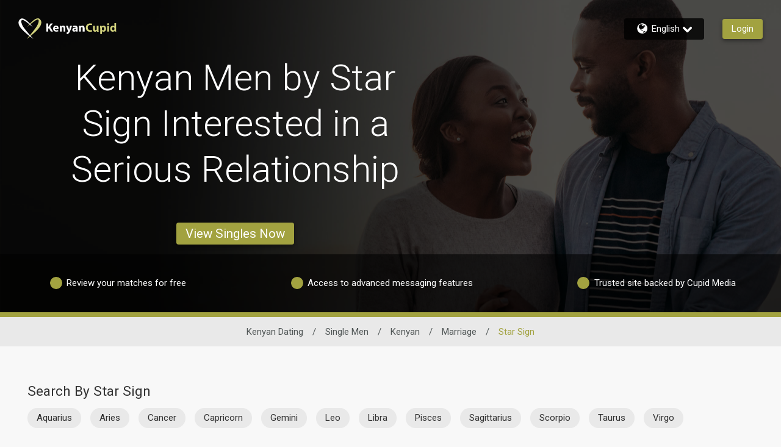

--- FILE ---
content_type: text/css
request_url: https://www.kenyancupid.com/assets/desktop/react-resources/bundle-KYC.css?cacheUid=1766540327462
body_size: 676
content:
:root {
  --rsdk-logo-width: 115px;
  --rsdk-logo-height: 20px;
  --rsdk-logo-width-tablet: 130px;
  --rsdk-accent: 63 63 13;
  --rsdk-header-search-text: 63 63 13;
  --rsdk-banner-top-background: 31 31 5;
  --rsdk-black-alpha-8: 0 0 0 / 80%;
  --rsdk-btn-bg-dark: 91 91 24;
  --rsdk-btn-bg-disabled: 0 0 0 / 25%;
  --rsdk-btn-bg-green: 112 187 70;
  --rsdk-legacy-green-lighten: 229 243 222;
  --rsdk-ch-title-color: 255 255 255;
  --rsdk-chat-primary-color: 162 162 64;
  --rsdk-dark-secondary-text-color: 121 124 126;
  --rsdk-dark-text-color: 80 86 86;
  --rsdk-discount-color: 239 41 23;
  --rsdk-error-color: 194 59 45;
  --rsdk-find-more-button-color: 255 255 255;
  --rsdk-focus-border-color: 18 159 234;
  --rsdk-header-background: 91 91 24;
  --rsdk-header-button-fill: 63 63 13;
  --rsdk-header-strip: 162 162 64;
  --rsdk-header-strip-text: 255 255 255;
  --rsdk-header-text-expanded: 162 162 64;
  --rsdk-input-value-color: 121 124 126;
  --rsdk-label-color: 86 86 86;
  --rsdk-legacy-accent: 63 63 13;
  --rsdk-legacy-accordion-bg-gray: 239 239 239;
  --rsdk-legacy-blue: 0 116 217;
  --rsdk-legacy-border-color: 209 209 209;
  --rsdk-legacy-border-gray: 204 204 204;
  --rsdk-legacy-burgundy: 130 41 41;
  --rsdk-legacy-checkbox-border: 140 140 140;
  --rsdk-legacy-gray-lighten: 224 224 224;
  --rsdk-legacy-green: 127 175 65;
  --rsdk-legacy-nav-arrow-grey: 161 158 158;
  --rsdk-legacy-header-circles-opacity: 1;
  --rsdk-legacy-header-circles-svg-highlight-opacity: 0.6;
  --rsdk-legacy-header-circles-svg-opacity: 0.3;
  --rsdk-legacy-header-color: 255 255 255;
  --rsdk-legacy-header-strip-color: 255 255 255;
  --rsdk-legacy-header-strip-svg-color: 255 255 255;
  --rsdk-legacy-highlight: 255 65 54 / 5%;
  --rsdk-legacy-light-burgundy: 233 194 198;
  --rsdk-legacy-nav-icon-opacity: 0.6;
  --rsdk-legacy-text-color: 50 50 50;
  --rsdk-light-grey: 233 233 233;
  --rsdk-menu-hover-bg: 247 247 247;
  --rsdk-menu-move-color: 49 59 89 / 5%;
  --rsdk-primary: 162 162 64;
  --rsdk-primary-alpha-05: 162 162 64 / 5%;
  --rsdk-questionnaire-title: 162 162 64;
  --rsdk-success-color: 127 175 65;
  --rsdk-table-hover: 255 253 248;
  --rsdk-theme-dark-color: 58 58 17;
  --rsdk-theme-light-color: 230 230 211;
  --rsdk-theme-secondary: 63 63 13;
  --rsdk-theme-secondary-text: 127 127 50;
  --rsdk-upgrade-page-bg: 248 248 248;
  --rsdk-header-strip-dashboard: 121 121 45;
  --rsdk-header-strip-dashboard-text: 255 255 255;
  --rsdk-header-color: 255 255 255;
  --rsdk-legacy-nav-fill: 58 58 17;
  --rsdk-legacy-header-badge-color: 255 255 255;
  --rsdk-legacy-nav-footer-color: 255 255 255;
  --rsdk-legacy-activity-count-badge: 91 91 24;
  --rsdk-legacy-header-circles: 121 121 45;
  --rsdk-legacy-header-circles-fill: 58 58 17;
  --rsdk-legacy-theme-badge: 162 162 64;
  --rsdk-legacy-body-font-color: 80 86 86;
  --rsdk-legacy-action-grey: 121 124 126;
  --rsdk-legacy-grey: 50 50 50;
  --rsdk-legacy-theme-logo-left: 255 255 255;
  --rsdk-legacy-theme-logo-right: 210 210 125;
  --rsdk-legacy-theme-logo-second-part: 255 255 255;
  --rsdk-legacy-theme-logo-first-part: 210 210 125;
  --rsdk-legacy-header-settings-fill: 255 255 255;
  --rsdk-legacy-footer-logo-first-part: 118 114 115;
  --rsdk-legacy-footer-logo-second-part: 148 41 35;
  --rsdk-legacy-header-strip-background-color: 162 162 64;
  --rsdk-upgrade-page-border-v1: 153 153 153;
  --rsdk-legacy-theme-primary: 162 162 64;
  --rsdk-legacy-warm-gray: 225 225 225;
  --rsdk-legacy-payment-theme-blue: 42 51 147;
  --rsdk-legacy-payment-theme-gold: 236 158 24;
  --rsdk-legacy-payment-theme-diamond: 0 0 0;
  --rsdk-legacy-payment-theme-platinum-background-color: 210 213 249;
  --rsdk-legacy-payment-theme-platinum: 42 51 147;
  --rsdk-legacy-payment-theme-gold-background-color: 249 234 152;
  --rsdk-legacy-payment-theme-diamond-background-color: 204 204 204;
  --rsdk-legacy-payment-theme-gold-accent: 220 188 12;
  --rsdk-legacy-theme-red-darken: 136 21 21;
  --rsdk-legacy-theme-red: 194 59 45;
  --rsdk-light-blue: 18 159 234;
  --rsdk-search-element-border: 213 225 233;
  --rsdk-search-element-checked-bg: 63 63 13;
  --rsdk-criteria-active-tab: 63 63 13;
  --rsdk-search-result-relaxed-color: 186 186 186;
  --rsdk-legacy-standard: 149 152 154;
  --rsdk-slider-background-color: 89 127 67;
  --rsdk-boost: 132 71 255;
  --rsdk-legacy-header-background-color: 91 91 24;
}


--- FILE ---
content_type: application/javascript
request_url: https://www.kenyancupid.com/assets/desktop/react-resources/chunk-common-v0.73.0.js
body_size: 143886
content:
var au=Object.defineProperty;var Zn=r=>{throw TypeError(r)};var iu=(r,e,t)=>e in r?au(r,e,{enumerable:!0,configurable:!0,writable:!0,value:t}):r[e]=t;var u=(r,e,t)=>iu(r,typeof e!="symbol"?e+"":e,t),su=(r,e,t)=>e.has(r)||Zn("Cannot "+t);var Yn=(r,e,t)=>e.has(r)?Zn("Cannot add the same private member more than once"):e instanceof WeakSet?e.add(r):e.set(r,t);var Qn=(r,e,t)=>(su(r,e,"access private method"),t);import{r as nu}from"./chunk-vendor-react-v0.73.0.js";function ou(r,e){for(var t=0;t<e.length;t++){const a=e[t];if(typeof a!="string"&&!Array.isArray(a)){for(const i in a)if(i!=="default"&&!(i in r)){const s=Object.getOwnPropertyDescriptor(a,i);s&&Object.defineProperty(r,i,s.get?s:{enumerable:!0,get:()=>a[i]})}}}return Object.freeze(Object.defineProperty(r,Symbol.toStringTag,{value:"Module"}))}var ae=typeof globalThis<"u"?globalThis:typeof window<"u"?window:typeof global<"u"?global:typeof self<"u"?self:{};function o0(r){return r&&r.__esModule&&Object.prototype.hasOwnProperty.call(r,"default")?r.default:r}function lu(r){if(r.__esModule)return r;var e=r.default;if(typeof e=="function"){var t=function a(){return this instanceof a?Reflect.construct(e,arguments,this.constructor):e.apply(this,arguments)};t.prototype=e.prototype}else t={};return Object.defineProperty(t,"__esModule",{value:!0}),Object.keys(r).forEach(function(a){var i=Object.getOwnPropertyDescriptor(r,a);Object.defineProperty(t,a,i.get?i:{enumerable:!0,get:function(){return r[a]}})}),t}const Gi=globalThis||void 0||self;function he(r){for(var e=arguments.length,t=new Array(e>1?e-1:0),a=1;a<e;a++)t[a-1]=arguments[a];throw new Error(typeof r=="number"?"[MobX] minified error nr: "+r+(t.length?" "+t.map(String).join(","):"")+". Find the full error at: https://github.com/mobxjs/mobx/blob/main/packages/mobx/src/errors.ts":"[MobX] "+r)}var cu={};function l0(){return typeof globalThis<"u"?globalThis:typeof window<"u"?window:typeof Gi<"u"?Gi:typeof self<"u"?self:cu}var oc=Object.assign,qi=Object.getOwnPropertyDescriptor,Jt=Object.defineProperty,c0=Object.prototype,zs=[];Object.freeze(zs);var kn={};Object.freeze(kn);var du=typeof Proxy<"u",uu=Object.toString();function lc(){du||he("Proxy not available")}function cc(r){var e=!1;return function(){if(!e)return e=!0,r.apply(this,arguments)}}var ga=function(){};function Et(r){return typeof r=="function"}function jr(r){var e=typeof r;switch(e){case"string":case"symbol":case"number":return!0}return!1}function d0(r){return r!==null&&typeof r=="object"}function Ar(r){if(!d0(r))return!1;var e=Object.getPrototypeOf(r);if(e==null)return!0;var t=Object.hasOwnProperty.call(e,"constructor")&&e.constructor;return typeof t=="function"&&t.toString()===uu}function dc(r){var e=r==null?void 0:r.constructor;return e?e.name==="GeneratorFunction"||e.displayName==="GeneratorFunction":!1}function u0(r,e,t){Jt(r,e,{enumerable:!1,writable:!0,configurable:!0,value:t})}function uc(r,e,t){Jt(r,e,{enumerable:!1,writable:!1,configurable:!0,value:t})}function zr(r,e){var t="isMobX"+r;return e.prototype[t]=!0,function(a){return d0(a)&&a[t]===!0}}function Fa(r){return r!=null&&Object.prototype.toString.call(r)==="[object Map]"}function hu(r){var e=Object.getPrototypeOf(r),t=Object.getPrototypeOf(e),a=Object.getPrototypeOf(t);return a===null}function cr(r){return r!=null&&Object.prototype.toString.call(r)==="[object Set]"}var hc=typeof Object.getOwnPropertySymbols<"u";function mu(r){var e=Object.keys(r);if(!hc)return e;var t=Object.getOwnPropertySymbols(r);return t.length?[].concat(e,t.filter(function(a){return c0.propertyIsEnumerable.call(r,a)})):e}var h0=typeof Reflect<"u"&&Reflect.ownKeys?Reflect.ownKeys:hc?function(r){return Object.getOwnPropertyNames(r).concat(Object.getOwnPropertySymbols(r))}:Object.getOwnPropertyNames;function mc(r){return r===null?null:typeof r=="object"?""+r:r}function ur(r,e){return c0.hasOwnProperty.call(r,e)}var fu=Object.getOwnPropertyDescriptors||function(e){var t={};return h0(e).forEach(function(a){t[a]=qi(e,a)}),t};function lt(r,e){return!!(r&e)}function ct(r,e,t){return t?r|=e:r&=~e,r}function Jn(r,e){(e==null||e>r.length)&&(e=r.length);for(var t=0,a=Array(e);t<e;t++)a[t]=r[t];return a}function pu(r,e){for(var t=0;t<e.length;t++){var a=e[t];a.enumerable=a.enumerable||!1,a.configurable=!0,"value"in a&&(a.writable=!0),Object.defineProperty(r,gu(a.key),a)}}function Ea(r,e,t){return e&&pu(r.prototype,e),Object.defineProperty(r,"prototype",{writable:!1}),r}function va(r,e){var t=typeof Symbol<"u"&&r[Symbol.iterator]||r["@@iterator"];if(t)return(t=t.call(r)).next.bind(t);if(Array.isArray(r)||(t=vu(r))||e){t&&(r=t);var a=0;return function(){return a>=r.length?{done:!0}:{done:!1,value:r[a++]}}}throw new TypeError(`Invalid attempt to iterate non-iterable instance.
In order to be iterable, non-array objects must have a [Symbol.iterator]() method.`)}function Pr(){return Pr=Object.assign?Object.assign.bind():function(r){for(var e=1;e<arguments.length;e++){var t=arguments[e];for(var a in t)({}).hasOwnProperty.call(t,a)&&(r[a]=t[a])}return r},Pr.apply(null,arguments)}function fc(r,e){r.prototype=Object.create(e.prototype),r.prototype.constructor=r,Zs(r,e)}function Zs(r,e){return Zs=Object.setPrototypeOf?Object.setPrototypeOf.bind():function(t,a){return t.__proto__=a,t},Zs(r,e)}function yu(r,e){if(typeof r!="object"||!r)return r;var t=r[Symbol.toPrimitive];if(t!==void 0){var a=t.call(r,e);if(typeof a!="object")return a;throw new TypeError("@@toPrimitive must return a primitive value.")}return String(r)}function gu(r){var e=yu(r,"string");return typeof e=="symbol"?e:e+""}function vu(r,e){if(r){if(typeof r=="string")return Jn(r,e);var t={}.toString.call(r).slice(8,-1);return t==="Object"&&r.constructor&&(t=r.constructor.name),t==="Map"||t==="Set"?Array.from(r):t==="Arguments"||/^(?:Ui|I)nt(?:8|16|32)(?:Clamped)?Array$/.test(t)?Jn(r,e):void 0}}var Qt=Symbol("mobx-stored-annotations");function Xt(r){function e(t,a){if(di(a))return r.decorate_20223_(t,a);ci(t,a,r)}return Object.assign(e,r)}function ci(r,e,t){ur(r,Qt)||u0(r,Qt,Pr({},r[Qt])),Pu(t)||(r[Qt][e]=t)}function bu(r){return ur(r,Qt)||u0(r,Qt,Pr({},r[Qt])),r[Qt]}function di(r){return typeof r=="object"&&typeof r.kind=="string"}var re=Symbol("mobx administration"),Fr=(function(){function r(t){t===void 0&&(t="Atom"),this.name_=void 0,this.flags_=0,this.observers_=new Set,this.lastAccessedBy_=0,this.lowestObserverState_=pe.NOT_TRACKING_,this.onBOL=void 0,this.onBUOL=void 0,this.name_=t}var e=r.prototype;return e.onBO=function(){this.onBOL&&this.onBOL.forEach(function(a){return a()})},e.onBUO=function(){this.onBUOL&&this.onBUOL.forEach(function(a){return a()})},e.reportObserved=function(){return Ec(this)},e.reportChanged=function(){yt(),Bc(this),gt()},e.toString=function(){return this.name_},Ea(r,[{key:"isBeingObserved",get:function(){return lt(this.flags_,r.isBeingObservedMask_)},set:function(a){this.flags_=ct(this.flags_,r.isBeingObservedMask_,a)}},{key:"isPendingUnobservation",get:function(){return lt(this.flags_,r.isPendingUnobservationMask_)},set:function(a){this.flags_=ct(this.flags_,r.isPendingUnobservationMask_,a)}},{key:"diffValue",get:function(){return lt(this.flags_,r.diffValueMask_)?1:0},set:function(a){this.flags_=ct(this.flags_,r.diffValueMask_,a===1)}}])})();Fr.isBeingObservedMask_=1;Fr.isPendingUnobservationMask_=2;Fr.diffValueMask_=4;var In=zr("Atom",Fr);function pc(r,e,t){e===void 0&&(e=ga),t===void 0&&(t=ga);var a=new Fr(r);return e!==ga&&v0(a,e),t!==ga&&Gc(a,t),a}function xu(r,e){return ed(r,e)}function _u(r,e){return Object.is?Object.is(r,e):r===e?r!==0||1/r===1/e:r!==r&&e!==e}var kr={structural:xu,default:_u};function Vr(r,e,t){return Vc(r)?r:Array.isArray(r)?T.array(r,{name:t}):Ar(r)?T.object(r,void 0,{name:t}):Fa(r)?T.map(r,{name:t}):cr(r)?T.set(r,{name:t}):typeof r=="function"&&!Pa(r)&&!ai(r)?dc(r)?ka(r):ri(t,r):r}function Nu(r,e,t){if(r==null||x0(r)||b0(r)||Yr(r)||Yt(r))return r;if(Array.isArray(r))return T.array(r,{name:t,deep:!1});if(Ar(r))return T.object(r,void 0,{name:t,deep:!1});if(Fa(r))return T.map(r,{name:t,deep:!1});if(cr(r))return T.set(r,{name:t,deep:!1})}function m0(r){return r}function Su(r,e){return ed(r,e)?e:r}var Au="override";function Pu(r){return r.annotationType_===Au}function ui(r,e){return{annotationType_:r,options_:e,make_:ku,extend_:Iu,decorate_20223_:Mu}}function ku(r,e,t,a){var i;if((i=this.options_)!=null&&i.bound)return this.extend_(r,e,t,!1)===null?0:1;if(a===r.target_)return this.extend_(r,e,t,!1)===null?0:2;if(Pa(t.value))return 1;var s=yc(r,this,e,t,!1);return Jt(a,e,s),2}function Iu(r,e,t,a){var i=yc(r,this,e,t);return r.defineProperty_(e,i,a)}function Mu(r,e){var t=e.kind,a=e.name,i=e.addInitializer,s=this,n=function(c){var d,m,h,y;return Ir((d=(m=s.options_)==null?void 0:m.name)!=null?d:a.toString(),c,(h=(y=s.options_)==null?void 0:y.autoAction)!=null?h:!1)};if(t=="field")return function(l){var c,d=l;return Pa(d)||(d=n(d)),(c=s.options_)!=null&&c.bound&&(d=d.bind(this),d.isMobxAction=!0),d};if(t=="method"){var o;return Pa(r)||(r=n(r)),(o=this.options_)!=null&&o.bound&&i(function(){var l=this,c=l[a].bind(l);c.isMobxAction=!0,l[a]=c}),r}he("Cannot apply '"+s.annotationType_+"' to '"+String(a)+"' (kind: "+t+"):"+(`
'`+s.annotationType_+"' can only be used on properties with a function value."))}function wu(r,e,t,a){e.annotationType_,a.value}function yc(r,e,t,a,i){var s,n,o,l,c,d,m;i===void 0&&(i=H.safeDescriptors),wu(r,e,t,a);var h=a.value;if((s=e.options_)!=null&&s.bound){var y;h=h.bind((y=r.proxy_)!=null?y:r.target_)}return{value:Ir((n=(o=e.options_)==null?void 0:o.name)!=null?n:t.toString(),h,(l=(c=e.options_)==null?void 0:c.autoAction)!=null?l:!1,(d=e.options_)!=null&&d.bound?(m=r.proxy_)!=null?m:r.target_:void 0),configurable:i?r.isPlainObject_:!0,enumerable:!1,writable:!i}}function gc(r,e){return{annotationType_:r,options_:e,make_:Ru,extend_:Fu,decorate_20223_:Eu}}function Ru(r,e,t,a){var i;if(a===r.target_)return this.extend_(r,e,t,!1)===null?0:2;if((i=this.options_)!=null&&i.bound&&(!ur(r.target_,e)||!ai(r.target_[e]))&&this.extend_(r,e,t,!1)===null)return 0;if(ai(t.value))return 1;var s=vc(r,this,e,t,!1,!1);return Jt(a,e,s),2}function Fu(r,e,t,a){var i,s=vc(r,this,e,t,(i=this.options_)==null?void 0:i.bound);return r.defineProperty_(e,s,a)}function Eu(r,e){var t,a=e.name,i=e.addInitializer;return ai(r)||(r=ka(r)),(t=this.options_)!=null&&t.bound&&i(function(){var s=this,n=s[a].bind(s);n.isMobXFlow=!0,s[a]=n}),r}function Bu(r,e,t,a){e.annotationType_,a.value}function vc(r,e,t,a,i,s){s===void 0&&(s=H.safeDescriptors),Bu(r,e,t,a);var n=a.value;if(ai(n)||(n=ka(n)),i){var o;n=n.bind((o=r.proxy_)!=null?o:r.target_),n.isMobXFlow=!0}return{value:n,configurable:s?r.isPlainObject_:!0,enumerable:!1,writable:!s}}function Mn(r,e){return{annotationType_:r,options_:e,make_:Cu,extend_:Ou,decorate_20223_:Tu}}function Cu(r,e,t){return this.extend_(r,e,t,!1)===null?0:1}function Ou(r,e,t,a){return Lu(r,this,e,t),r.defineComputedProperty_(e,Pr({},this.options_,{get:t.get,set:t.set}),a)}function Tu(r,e){var t=this,a=e.name,i=e.addInitializer;return i(function(){var s=Ba(this)[re],n=Pr({},t.options_,{get:r,context:this});n.name||(n.name="ObservableObject."+a.toString()),s.values_.set(a,new Bt(n))}),function(){return this[re].getObservablePropValue_(a)}}function Lu(r,e,t,a){e.annotationType_,a.get}function f0(r,e){return{annotationType_:r,options_:e,make_:Uu,extend_:Du,decorate_20223_:$u}}function Uu(r,e,t){return this.extend_(r,e,t,!1)===null?0:1}function Du(r,e,t,a){var i,s;return Gu(r,this),r.defineObservableProperty_(e,t.value,(i=(s=this.options_)==null?void 0:s.enhancer)!=null?i:Vr,a)}function $u(r,e){var t=this,a=e.kind,i=e.name,s=new WeakSet;function n(o,l){var c,d,m=Ba(o)[re],h=new $r(l,(c=(d=t.options_)==null?void 0:d.enhancer)!=null?c:Vr,"ObservableObject."+i.toString(),!1);m.values_.set(i,h),s.add(o)}if(a=="accessor")return{get:function(){return s.has(this)||n(this,r.get.call(this)),this[re].getObservablePropValue_(i)},set:function(l){return s.has(this)||n(this,l),this[re].setObservablePropValue_(i,l)},init:function(l){return s.has(this)||n(this,l),l}}}function Gu(r,e,t,a){e.annotationType_}var qu="true",Ku=bc();function bc(r){return{annotationType_:qu,options_:r,make_:ju,extend_:Vu,decorate_20223_:Hu}}function ju(r,e,t,a){var i,s;if(t.get)return P.make_(r,e,t,a);if(t.set){var n=Pa(t.set)?t.set:Ir(e.toString(),t.set);return a===r.target_?r.defineProperty_(e,{configurable:H.safeDescriptors?r.isPlainObject_:!0,set:n})===null?0:2:(Jt(a,e,{configurable:!0,set:n}),2)}if(a!==r.target_&&typeof t.value=="function"){var o;if(dc(t.value)){var l,c=(l=this.options_)!=null&&l.autoBind?ka.bound:ka;return c.make_(r,e,t,a)}var d=(o=this.options_)!=null&&o.autoBind?ri.bound:ri;return d.make_(r,e,t,a)}var m=((i=this.options_)==null?void 0:i.deep)===!1?T.ref:T;if(typeof t.value=="function"&&(s=this.options_)!=null&&s.autoBind){var h;t.value=t.value.bind((h=r.proxy_)!=null?h:r.target_)}return m.make_(r,e,t,a)}function Vu(r,e,t,a){var i,s;if(t.get)return P.extend_(r,e,t,a);if(t.set)return r.defineProperty_(e,{configurable:H.safeDescriptors?r.isPlainObject_:!0,set:Ir(e.toString(),t.set)},a);if(typeof t.value=="function"&&(i=this.options_)!=null&&i.autoBind){var n;t.value=t.value.bind((n=r.proxy_)!=null?n:r.target_)}var o=((s=this.options_)==null?void 0:s.deep)===!1?T.ref:T;return o.extend_(r,e,t,a)}function Hu(r,e){he("'"+this.annotationType_+"' cannot be used as a decorator")}var Wu="observable",zu="observable.ref",Zu="observable.shallow",Yu="observable.struct",xc={deep:!0,name:void 0,defaultDecorator:void 0,proxy:!0};Object.freeze(xc);function xi(r){return r||xc}var Ys=f0(Wu),Qu=f0(zu,{enhancer:m0}),Ju=f0(Zu,{enhancer:Nu}),Xu=f0(Yu,{enhancer:Su}),_c=Xt(Ys);function _i(r){return r.deep===!0?Vr:r.deep===!1?m0:th(r.defaultDecorator)}function eh(r){var e;return r?(e=r.defaultDecorator)!=null?e:bc(r):void 0}function th(r){var e,t;return r&&(e=(t=r.options_)==null?void 0:t.enhancer)!=null?e:Vr}function Nc(r,e,t){if(di(e))return Ys.decorate_20223_(r,e);if(jr(e)){ci(r,e,Ys);return}return Vc(r)?r:Ar(r)?T.object(r,e,t):Array.isArray(r)?T.array(r,e):Fa(r)?T.map(r,e):cr(r)?T.set(r,e):typeof r=="object"&&r!==null?r:T.box(r,e)}oc(Nc,_c);var rh={box:function(e,t){var a=xi(t);return new $r(e,_i(a),a.name,!0,a.equals)},array:function(e,t){var a=xi(t);return(H.useProxies===!1||a.proxy===!1?zh:Uh)(e,_i(a),a.name)},map:function(e,t){var a=xi(t);return new zc(e,_i(a),a.name)},set:function(e,t){var a=xi(t);return new Zc(e,_i(a),a.name)},object:function(e,t,a){return Qr(function(){return Mh(H.useProxies===!1||(a==null?void 0:a.proxy)===!1?Ba({},a):Oh({},a),e,t)})},ref:Xt(Qu),shallow:Xt(Ju),deep:_c,struct:Xt(Xu)},T=oc(Nc,rh),Sc="computed",ah="computed.struct",Qs=Mn(Sc),ih=Mn(ah,{equals:kr.structural}),P=function(e,t){if(di(t))return Qs.decorate_20223_(e,t);if(jr(t))return ci(e,t,Qs);if(Ar(e))return Xt(Mn(Sc,e));var a=Ar(t)?t:{};return a.get=e,a.name||(a.name=e.name||""),new Bt(a)};Object.assign(P,Qs);P.struct=Xt(ih);var Xn,eo,Ki=0,sh=1,nh=(Xn=(eo=qi(function(){},"name"))==null?void 0:eo.configurable)!=null?Xn:!1,to={value:"action",configurable:!0,writable:!1,enumerable:!1};function Ir(r,e,t,a){t===void 0&&(t=!1);function i(){return Ac(r,t,e,a||this,arguments)}return i.isMobxAction=!0,i.toString=function(){return e.toString()},nh&&(to.value=r,Jt(i,"name",to)),i}function Ac(r,e,t,a,i){var s=oh(r,e);try{return t.apply(a,i)}catch(n){throw s.error_=n,n}finally{lh(s)}}function oh(r,e,t,a){var i=!1,s=0,n=H.trackingDerivation,o=!e||!n;yt();var l=H.allowStateChanges;o&&(Zr(),l=p0(!0));var c=wn(!0),d={runAsAction_:o,prevDerivation_:n,prevAllowStateChanges_:l,prevAllowStateReads_:c,notifySpy_:i,startTime_:s,actionId_:sh++,parentActionId_:Ki};return Ki=d.actionId_,d}function lh(r){Ki!==r.actionId_&&he(30),Ki=r.parentActionId_,r.error_!==void 0&&(H.suppressReactionErrors=!0),y0(r.prevAllowStateChanges_),za(r.prevAllowStateReads_),gt(),r.runAsAction_&&hr(r.prevDerivation_),H.suppressReactionErrors=!1}function Pc(r,e){var t=p0(r);try{return e()}finally{y0(t)}}function p0(r){var e=H.allowStateChanges;return H.allowStateChanges=r,e}function y0(r){H.allowStateChanges=r}var $r=(function(r){function e(a,i,s,n,o){var l;return s===void 0&&(s="ObservableValue"),o===void 0&&(o=kr.default),l=r.call(this,s)||this,l.enhancer=void 0,l.name_=void 0,l.equals=void 0,l.hasUnreportedChange_=!1,l.interceptors_=void 0,l.changeListeners_=void 0,l.value_=void 0,l.dehancer=void 0,l.enhancer=i,l.name_=s,l.equals=o,l.value_=i(a,void 0,s),l}fc(e,r);var t=e.prototype;return t.dehanceValue=function(i){return this.dehancer!==void 0?this.dehancer(i):i},t.set=function(i){this.value_,i=this.prepareNewValue_(i),i!==H.UNCHANGED&&this.setNewValue_(i)},t.prepareNewValue_=function(i){if(ft(this)){var s=pt(this,{object:this,type:er,newValue:i});if(!s)return H.UNCHANGED;i=s.newValue}return i=this.enhancer(i,this.value_,this.name_),this.equals(this.value_,i)?H.UNCHANGED:i},t.setNewValue_=function(i){var s=this.value_;this.value_=i,this.reportChanged(),Mt(this)&&wt(this,{type:er,object:this,newValue:i,oldValue:s})},t.get=function(){return this.reportObserved(),this.dehanceValue(this.value_)},t.intercept_=function(i){return hi(this,i)},t.observe_=function(i,s){return s&&i({observableKind:"value",debugObjectName:this.name_,object:this,type:er,newValue:this.value_,oldValue:void 0}),mi(this,i)},t.raw=function(){return this.value_},t.toJSON=function(){return this.get()},t.toString=function(){return this.name_+"["+this.value_+"]"},t.valueOf=function(){return mc(this.get())},t[Symbol.toPrimitive]=function(){return this.valueOf()},e})(Fr),Bt=(function(){function r(t){this.dependenciesState_=pe.NOT_TRACKING_,this.observing_=[],this.newObserving_=null,this.observers_=new Set,this.runId_=0,this.lastAccessedBy_=0,this.lowestObserverState_=pe.UP_TO_DATE_,this.unboundDepsCount_=0,this.value_=new Vi(null),this.name_=void 0,this.triggeredBy_=void 0,this.flags_=0,this.derivation=void 0,this.setter_=void 0,this.isTracing_=ji.NONE,this.scope_=void 0,this.equals_=void 0,this.requiresReaction_=void 0,this.keepAlive_=void 0,this.onBOL=void 0,this.onBUOL=void 0,t.get||he(31),this.derivation=t.get,this.name_=t.name||"ComputedValue",t.set&&(this.setter_=Ir("ComputedValue-setter",t.set)),this.equals_=t.equals||(t.compareStructural||t.struct?kr.structural:kr.default),this.scope_=t.context,this.requiresReaction_=t.requiresReaction,this.keepAlive_=!!t.keepAlive}var e=r.prototype;return e.onBecomeStale_=function(){mh(this)},e.onBO=function(){this.onBOL&&this.onBOL.forEach(function(a){return a()})},e.onBUO=function(){this.onBUOL&&this.onBUOL.forEach(function(a){return a()})},e.get=function(){if(this.isComputing&&he(32,this.name_,this.derivation),H.inBatch===0&&this.observers_.size===0&&!this.keepAlive_)Js(this)&&(this.warnAboutUntrackedRead_(),yt(),this.value_=this.computeValue_(!1),gt());else if(Ec(this),Js(this)){var a=H.trackingContext;this.keepAlive_&&!a&&(H.trackingContext=this),this.trackAndCompute()&&hh(this),H.trackingContext=a}var i=this.value_;if(Ci(i))throw i.cause;return i},e.set=function(a){if(this.setter_){this.isRunningSetter&&he(33,this.name_),this.isRunningSetter=!0;try{this.setter_.call(this.scope_,a)}finally{this.isRunningSetter=!1}}else he(34,this.name_)},e.trackAndCompute=function(){var a=this.value_,i=this.dependenciesState_===pe.NOT_TRACKING_,s=this.computeValue_(!0),n=i||Ci(a)||Ci(s)||!this.equals_(a,s);return n&&(this.value_=s),n},e.computeValue_=function(a){this.isComputing=!0;var i=p0(!1),s;if(a)s=kc(this,this.derivation,this.scope_);else if(H.disableErrorBoundaries===!0)s=this.derivation.call(this.scope_);else try{s=this.derivation.call(this.scope_)}catch(n){s=new Vi(n)}return y0(i),this.isComputing=!1,s},e.suspend_=function(){this.keepAlive_||(Xs(this),this.value_=void 0)},e.observe_=function(a,i){var s=this,n=!0,o=void 0;return Dc(function(){var l=s.get();if(!n||i){var c=Zr();a({observableKind:"computed",debugObjectName:s.name_,type:er,object:s,newValue:l,oldValue:o}),hr(c)}n=!1,o=l})},e.warnAboutUntrackedRead_=function(){},e.toString=function(){return this.name_+"["+this.derivation.toString()+"]"},e.valueOf=function(){return mc(this.get())},e[Symbol.toPrimitive]=function(){return this.valueOf()},Ea(r,[{key:"isComputing",get:function(){return lt(this.flags_,r.isComputingMask_)},set:function(a){this.flags_=ct(this.flags_,r.isComputingMask_,a)}},{key:"isRunningSetter",get:function(){return lt(this.flags_,r.isRunningSetterMask_)},set:function(a){this.flags_=ct(this.flags_,r.isRunningSetterMask_,a)}},{key:"isBeingObserved",get:function(){return lt(this.flags_,r.isBeingObservedMask_)},set:function(a){this.flags_=ct(this.flags_,r.isBeingObservedMask_,a)}},{key:"isPendingUnobservation",get:function(){return lt(this.flags_,r.isPendingUnobservationMask_)},set:function(a){this.flags_=ct(this.flags_,r.isPendingUnobservationMask_,a)}},{key:"diffValue",get:function(){return lt(this.flags_,r.diffValueMask_)?1:0},set:function(a){this.flags_=ct(this.flags_,r.diffValueMask_,a===1)}}])})();Bt.isComputingMask_=1;Bt.isRunningSetterMask_=2;Bt.isBeingObservedMask_=4;Bt.isPendingUnobservationMask_=8;Bt.diffValueMask_=16;var g0=zr("ComputedValue",Bt),pe;(function(r){r[r.NOT_TRACKING_=-1]="NOT_TRACKING_",r[r.UP_TO_DATE_=0]="UP_TO_DATE_",r[r.POSSIBLY_STALE_=1]="POSSIBLY_STALE_",r[r.STALE_=2]="STALE_"})(pe||(pe={}));var ji;(function(r){r[r.NONE=0]="NONE",r[r.LOG=1]="LOG",r[r.BREAK=2]="BREAK"})(ji||(ji={}));var Vi=function(e){this.cause=void 0,this.cause=e};function Ci(r){return r instanceof Vi}function Js(r){switch(r.dependenciesState_){case pe.UP_TO_DATE_:return!1;case pe.NOT_TRACKING_:case pe.STALE_:return!0;case pe.POSSIBLY_STALE_:{for(var e=wn(!0),t=Zr(),a=r.observing_,i=a.length,s=0;s<i;s++){var n=a[s];if(g0(n)){if(H.disableErrorBoundaries)n.get();else try{n.get()}catch{return hr(t),za(e),!0}if(r.dependenciesState_===pe.STALE_)return hr(t),za(e),!0}}return Mc(r),hr(t),za(e),!1}}}function kc(r,e,t){var a=wn(!0);Mc(r),r.newObserving_=new Array(r.runId_===0?100:r.observing_.length),r.unboundDepsCount_=0,r.runId_=++H.runId;var i=H.trackingDerivation;H.trackingDerivation=r,H.inBatch++;var s;if(H.disableErrorBoundaries===!0)s=e.call(t);else try{s=e.call(t)}catch(n){s=new Vi(n)}return H.inBatch--,H.trackingDerivation=i,ch(r),za(a),s}function ch(r){for(var e=r.observing_,t=r.observing_=r.newObserving_,a=pe.UP_TO_DATE_,i=0,s=r.unboundDepsCount_,n=0;n<s;n++){var o=t[n];o.diffValue===0&&(o.diffValue=1,i!==n&&(t[i]=o),i++),o.dependenciesState_>a&&(a=o.dependenciesState_)}for(t.length=i,r.newObserving_=null,s=e.length;s--;){var l=e[s];l.diffValue===0&&Rc(l,r),l.diffValue=0}for(;i--;){var c=t[i];c.diffValue===1&&(c.diffValue=0,uh(c,r))}a!==pe.UP_TO_DATE_&&(r.dependenciesState_=a,r.onBecomeStale_())}function Xs(r){var e=r.observing_;r.observing_=[];for(var t=e.length;t--;)Rc(e[t],r);r.dependenciesState_=pe.NOT_TRACKING_}function Ic(r){var e=Zr();try{return r()}finally{hr(e)}}function Zr(){var r=H.trackingDerivation;return H.trackingDerivation=null,r}function hr(r){H.trackingDerivation=r}function wn(r){var e=H.allowStateReads;return H.allowStateReads=r,e}function za(r){H.allowStateReads=r}function Mc(r){if(r.dependenciesState_!==pe.UP_TO_DATE_){r.dependenciesState_=pe.UP_TO_DATE_;for(var e=r.observing_,t=e.length;t--;)e[t].lowestObserverState_=pe.UP_TO_DATE_}}var Oi=function(){this.version=6,this.UNCHANGED={},this.trackingDerivation=null,this.trackingContext=null,this.runId=0,this.mobxGuid=0,this.inBatch=0,this.pendingUnobservations=[],this.pendingReactions=[],this.isRunningReactions=!1,this.allowStateChanges=!1,this.allowStateReads=!0,this.enforceActions=!0,this.spyListeners=[],this.globalReactionErrorHandlers=[],this.computedRequiresReaction=!1,this.reactionRequiresObservable=!1,this.observableRequiresReaction=!1,this.disableErrorBoundaries=!1,this.suppressReactionErrors=!1,this.useProxies=!0,this.verifyProxies=!1,this.safeDescriptors=!0},Ti=!0,wc=!1,H=(function(){var r=l0();return r.__mobxInstanceCount>0&&!r.__mobxGlobals&&(Ti=!1),r.__mobxGlobals&&r.__mobxGlobals.version!==new Oi().version&&(Ti=!1),Ti?r.__mobxGlobals?(r.__mobxInstanceCount+=1,r.__mobxGlobals.UNCHANGED||(r.__mobxGlobals.UNCHANGED={}),r.__mobxGlobals):(r.__mobxInstanceCount=1,r.__mobxGlobals=new Oi):(setTimeout(function(){wc||he(35)},1),new Oi)})();function dh(){if((H.pendingReactions.length||H.inBatch||H.isRunningReactions)&&he(36),wc=!0,Ti){var r=l0();--r.__mobxInstanceCount===0&&(r.__mobxGlobals=void 0),H=new Oi}}function uh(r,e){r.observers_.add(e),r.lowestObserverState_>e.dependenciesState_&&(r.lowestObserverState_=e.dependenciesState_)}function Rc(r,e){r.observers_.delete(e),r.observers_.size===0&&Fc(r)}function Fc(r){r.isPendingUnobservation===!1&&(r.isPendingUnobservation=!0,H.pendingUnobservations.push(r))}function yt(){H.inBatch++}function gt(){if(--H.inBatch===0){Cc();for(var r=H.pendingUnobservations,e=0;e<r.length;e++){var t=r[e];t.isPendingUnobservation=!1,t.observers_.size===0&&(t.isBeingObserved&&(t.isBeingObserved=!1,t.onBUO()),t instanceof Bt&&t.suspend_())}H.pendingUnobservations=[]}}function Ec(r){var e=H.trackingDerivation;return e!==null?(e.runId_!==r.lastAccessedBy_&&(r.lastAccessedBy_=e.runId_,e.newObserving_[e.unboundDepsCount_++]=r,!r.isBeingObserved&&H.trackingContext&&(r.isBeingObserved=!0,r.onBO())),r.isBeingObserved):(r.observers_.size===0&&H.inBatch>0&&Fc(r),!1)}function Bc(r){r.lowestObserverState_!==pe.STALE_&&(r.lowestObserverState_=pe.STALE_,r.observers_.forEach(function(e){e.dependenciesState_===pe.UP_TO_DATE_&&e.onBecomeStale_(),e.dependenciesState_=pe.STALE_}))}function hh(r){r.lowestObserverState_!==pe.STALE_&&(r.lowestObserverState_=pe.STALE_,r.observers_.forEach(function(e){e.dependenciesState_===pe.POSSIBLY_STALE_?e.dependenciesState_=pe.STALE_:e.dependenciesState_===pe.UP_TO_DATE_&&(r.lowestObserverState_=pe.UP_TO_DATE_)}))}function mh(r){r.lowestObserverState_===pe.UP_TO_DATE_&&(r.lowestObserverState_=pe.POSSIBLY_STALE_,r.observers_.forEach(function(e){e.dependenciesState_===pe.UP_TO_DATE_&&(e.dependenciesState_=pe.POSSIBLY_STALE_,e.onBecomeStale_())}))}var pr=(function(){function r(t,a,i,s){t===void 0&&(t="Reaction"),this.name_=void 0,this.onInvalidate_=void 0,this.errorHandler_=void 0,this.requiresObservable_=void 0,this.observing_=[],this.newObserving_=[],this.dependenciesState_=pe.NOT_TRACKING_,this.runId_=0,this.unboundDepsCount_=0,this.flags_=0,this.isTracing_=ji.NONE,this.name_=t,this.onInvalidate_=a,this.errorHandler_=i,this.requiresObservable_=s}var e=r.prototype;return e.onBecomeStale_=function(){this.schedule_()},e.schedule_=function(){this.isScheduled||(this.isScheduled=!0,H.pendingReactions.push(this),Cc())},e.runReaction_=function(){if(!this.isDisposed){yt(),this.isScheduled=!1;var a=H.trackingContext;if(H.trackingContext=this,Js(this)){this.isTrackPending=!0;try{this.onInvalidate_()}catch(i){this.reportExceptionInDerivation_(i)}}H.trackingContext=a,gt()}},e.track=function(a){if(!this.isDisposed){yt(),this.isRunning=!0;var i=H.trackingContext;H.trackingContext=this;var s=kc(this,a,void 0);H.trackingContext=i,this.isRunning=!1,this.isTrackPending=!1,this.isDisposed&&Xs(this),Ci(s)&&this.reportExceptionInDerivation_(s.cause),gt()}},e.reportExceptionInDerivation_=function(a){var i=this;if(this.errorHandler_){this.errorHandler_(a,this);return}if(H.disableErrorBoundaries)throw a;var s="[mobx] uncaught error in '"+this+"'";H.suppressReactionErrors||console.error(s,a),H.globalReactionErrorHandlers.forEach(function(n){return n(a,i)})},e.dispose=function(){this.isDisposed||(this.isDisposed=!0,this.isRunning||(yt(),Xs(this),gt()))},e.getDisposer_=function(a){var i=this,s=function n(){i.dispose(),a==null||a.removeEventListener==null||a.removeEventListener("abort",n)};return a==null||a.addEventListener==null||a.addEventListener("abort",s),s[re]=this,"dispose"in Symbol&&typeof Symbol.dispose=="symbol"&&(s[Symbol.dispose]=s),s},e.toString=function(){return"Reaction["+this.name_+"]"},e.trace=function(a){},Ea(r,[{key:"isDisposed",get:function(){return lt(this.flags_,r.isDisposedMask_)},set:function(a){this.flags_=ct(this.flags_,r.isDisposedMask_,a)}},{key:"isScheduled",get:function(){return lt(this.flags_,r.isScheduledMask_)},set:function(a){this.flags_=ct(this.flags_,r.isScheduledMask_,a)}},{key:"isTrackPending",get:function(){return lt(this.flags_,r.isTrackPendingMask_)},set:function(a){this.flags_=ct(this.flags_,r.isTrackPendingMask_,a)}},{key:"isRunning",get:function(){return lt(this.flags_,r.isRunningMask_)},set:function(a){this.flags_=ct(this.flags_,r.isRunningMask_,a)}},{key:"diffValue",get:function(){return lt(this.flags_,r.diffValueMask_)?1:0},set:function(a){this.flags_=ct(this.flags_,r.diffValueMask_,a===1)}}])})();pr.isDisposedMask_=1;pr.isScheduledMask_=2;pr.isTrackPendingMask_=4;pr.isRunningMask_=8;pr.diffValueMask_=16;var fh=100,en=function(e){return e()};function Cc(){H.inBatch>0||H.isRunningReactions||en(ph)}function ph(){H.isRunningReactions=!0;for(var r=H.pendingReactions,e=0;r.length>0;){++e===fh&&(console.error("[mobx] cycle in reaction: "+r[0]),r.splice(0));for(var t=r.splice(0),a=0,i=t.length;a<i;a++)t[a].runReaction_()}H.isRunningReactions=!1}var Hi=zr("Reaction",pr);function yh(r){var e=en;en=function(a){return r(function(){return e(a)})}}function Za(){return!1}function gh(r){return console.warn("[mobx.spy] Is a no-op in production builds"),function(){}}var Oc="action",vh="action.bound",Tc="autoAction",bh="autoAction.bound",Lc="<unnamed action>",tn=ui(Oc),xh=ui(vh,{bound:!0}),rn=ui(Tc,{autoAction:!0}),_h=ui(bh,{autoAction:!0,bound:!0});function Uc(r){var e=function(a,i){if(Et(a))return Ir(a.name||Lc,a,r);if(Et(i))return Ir(a,i,r);if(di(i))return(r?rn:tn).decorate_20223_(a,i);if(jr(i))return ci(a,i,r?rn:tn);if(jr(a))return Xt(ui(r?Tc:Oc,{name:a,autoAction:r}))};return e}var C=Uc(!1);Object.assign(C,tn);var ri=Uc(!0);Object.assign(ri,rn);C.bound=Xt(xh);ri.bound=Xt(_h);function j(r){return Ac(r.name||Lc,!1,r,this,void 0)}function Pa(r){return Et(r)&&r.isMobxAction===!0}function Dc(r,e){var t,a,i,s;e===void 0&&(e=kn);var n=(t=(a=e)==null?void 0:a.name)!=null?t:"Autorun",o=!e.scheduler&&!e.delay,l;if(o)l=new pr(n,function(){this.track(m)},e.onError,e.requiresObservable);else{var c=$c(e),d=!1;l=new pr(n,function(){d||(d=!0,c(function(){d=!1,l.isDisposed||l.track(m)}))},e.onError,e.requiresObservable)}function m(){r(l)}return(i=e)!=null&&(i=i.signal)!=null&&i.aborted||l.schedule_(),l.getDisposer_((s=e)==null?void 0:s.signal)}var Nh=function(e){return e()};function $c(r){return r.scheduler?r.scheduler:r.delay?function(e){return setTimeout(e,r.delay)}:Nh}function Ee(r,e,t){var a,i,s;t===void 0&&(t=kn);var n=(a=t.name)!=null?a:"Reaction",o=C(n,t.onError?Sh(t.onError,e):e),l=!t.scheduler&&!t.delay,c=$c(t),d=!0,m=!1,h,y=t.compareStructural?kr.structural:t.equals||kr.default,g=new pr(n,function(){d||l?x():m||(m=!0,c(x))},t.onError,t.requiresObservable);function x(){if(m=!1,!g.isDisposed){var v=!1,N=h;g.track(function(){var f=Pc(!1,function(){return r(g)});v=d||!y(h,f),h=f}),(d&&t.fireImmediately||!d&&v)&&o(h,N,g),d=!1}}return(i=t)!=null&&(i=i.signal)!=null&&i.aborted||g.schedule_(),g.getDisposer_((s=t)==null?void 0:s.signal)}function Sh(r,e){return function(){try{return e.apply(this,arguments)}catch(t){r.call(this,t)}}}var Ah="onBO",Ph="onBUO";function v0(r,e,t){return qc(Ah,r,e,t)}function Gc(r,e,t){return qc(Ph,r,e,t)}function qc(r,e,t,a){var i=typeof a=="function"?ii(e,t):ii(e),s=Et(a)?a:t,n=r+"L";return i[n]?i[n].add(s):i[n]=new Set([s]),function(){var o=i[n];o&&(o.delete(s),o.size===0&&delete i[n])}}var kh="never",Ni="always",Ih="observed";function r4(r){r.isolateGlobalState===!0&&dh();var e=r.useProxies,t=r.enforceActions;if(e!==void 0&&(H.useProxies=e===Ni?!0:e===kh?!1:typeof Proxy<"u"),e==="ifavailable"&&(H.verifyProxies=!0),t!==void 0){var a=t===Ni?Ni:t===Ih;H.enforceActions=a,H.allowStateChanges=!(a===!0||a===Ni)}["computedRequiresReaction","reactionRequiresObservable","observableRequiresReaction","disableErrorBoundaries","safeDescriptors"].forEach(function(i){i in r&&(H[i]=!!r[i])}),H.allowStateReads=!H.observableRequiresReaction,r.reactionScheduler&&yh(r.reactionScheduler)}function Mh(r,e,t,a){var i=fu(e);return Qr(function(){var s=Ba(r,a)[re];h0(i).forEach(function(n){s.extend_(n,i[n],t&&n in t?t[n]:!0)})}),r}function a4(r,e){return Kc(ii(r,e))}function Kc(r){var e={name:r.name_};return r.observing_&&r.observing_.length>0&&(e.dependencies=wh(r.observing_).map(Kc)),e}function wh(r){return Array.from(new Set(r))}var Rh=0;function jc(){this.message="FLOW_CANCELLED"}jc.prototype=Object.create(Error.prototype);var I0=gc("flow"),Fh=gc("flow.bound",{bound:!0}),ka=Object.assign(function(e,t){if(di(t))return I0.decorate_20223_(e,t);if(jr(t))return ci(e,t,I0);var a=e,i=a.name||"<unnamed flow>",s=function(){var o=this,l=arguments,c=++Rh,d=C(i+" - runid: "+c+" - init",a).apply(o,l),m,h=void 0,y=new Promise(function(g,x){var v=0;m=x;function N(b){h=void 0;var _;try{_=C(i+" - runid: "+c+" - yield "+v++,d.next).call(d,b)}catch(S){return x(S)}p(_)}function f(b){h=void 0;var _;try{_=C(i+" - runid: "+c+" - yield "+v++,d.throw).call(d,b)}catch(S){return x(S)}p(_)}function p(b){if(Et(b==null?void 0:b.then)){b.then(p,x);return}return b.done?g(b.value):(h=Promise.resolve(b.value),h.then(N,f))}N(void 0)});return y.cancel=C(i+" - runid: "+c+" - cancel",function(){try{h&&ro(h);var g=d.return(void 0),x=Promise.resolve(g.value);x.then(ga,ga),ro(x),m(new jc)}catch(v){m(v)}}),y};return s.isMobXFlow=!0,s},I0);ka.bound=Xt(Fh);function ro(r){Et(r.cancel)&&r.cancel()}function ai(r){return(r==null?void 0:r.isMobXFlow)===!0}function Eh(r,e){return r?x0(r)||!!r[re]||In(r)||Hi(r)||g0(r):!1}function Vc(r){return Eh(r)}function dr(r,e){e===void 0&&(e=void 0),yt();try{return r.apply(e)}finally{gt()}}function te(r,e,t){return arguments.length===1||e&&typeof e=="object"?Bh(r,e):Hc(r,e,{})}function Hc(r,e,t){var a;if(typeof t.timeout=="number"){var i=new Error("WHEN_TIMEOUT");a=setTimeout(function(){if(!n[re].isDisposed)if(n(),t.onError)t.onError(i);else throw i},t.timeout)}t.name="When";var s=Ir("When-effect",e),n=Dc(function(o){var l=Pc(!1,r);l&&(o.dispose(),a&&clearTimeout(a),s())},t);return n}function Bh(r,e){var t;if(e!=null&&(t=e.signal)!=null&&t.aborted)return Object.assign(Promise.reject(new Error("WHEN_ABORTED")),{cancel:function(){return null}});var a,i,s=new Promise(function(n,o){var l,c=Hc(r,n,Pr({},e,{onError:o}));a=function(){c(),o(new Error("WHEN_CANCELLED"))},i=function(){c(),o(new Error("WHEN_ABORTED"))},e==null||(l=e.signal)==null||l.addEventListener==null||l.addEventListener("abort",i)}).finally(function(){var n;return e==null||(n=e.signal)==null||n.removeEventListener==null?void 0:n.removeEventListener("abort",i)});return s.cancel=a,s}function ra(r){return r[re]}var Ch={has:function(e,t){return ra(e).has_(t)},get:function(e,t){return ra(e).get_(t)},set:function(e,t,a){var i;return jr(t)?(i=ra(e).set_(t,a,!0))!=null?i:!0:!1},deleteProperty:function(e,t){var a;return jr(t)?(a=ra(e).delete_(t,!0))!=null?a:!0:!1},defineProperty:function(e,t,a){var i;return(i=ra(e).defineProperty_(t,a))!=null?i:!0},ownKeys:function(e){return ra(e).ownKeys_()},preventExtensions:function(e){he(13)}};function Oh(r,e){var t,a;return lc(),r=Ba(r,e),(a=(t=r[re]).proxy_)!=null?a:t.proxy_=new Proxy(r,Ch)}function ft(r){return r.interceptors_!==void 0&&r.interceptors_.length>0}function hi(r,e){var t=r.interceptors_||(r.interceptors_=[]);return t.push(e),cc(function(){var a=t.indexOf(e);a!==-1&&t.splice(a,1)})}function pt(r,e){var t=Zr();try{for(var a=[].concat(r.interceptors_||[]),i=0,s=a.length;i<s&&(e=a[i](e),e&&!e.type&&he(14),!!e);i++);return e}finally{hr(t)}}function Mt(r){return r.changeListeners_!==void 0&&r.changeListeners_.length>0}function mi(r,e){var t=r.changeListeners_||(r.changeListeners_=[]);return t.push(e),cc(function(){var a=t.indexOf(e);a!==-1&&t.splice(a,1)})}function wt(r,e){var t=Zr(),a=r.changeListeners_;if(a){a=a.slice();for(var i=0,s=a.length;i<s;i++)a[i](e);hr(t)}}function Y(r,e,t){return Qr(function(){var a,i=Ba(r,t)[re];(a=e)!=null||(e=bu(r)),h0(e).forEach(function(s){return i.make_(s,e[s])})}),r}var ao="splice",er="update",Th=1e4,Lh={get:function(e,t){var a=e[re];return t===re?a:t==="length"?a.getArrayLength_():typeof t=="string"&&!isNaN(t)?a.get_(parseInt(t)):ur(Wi,t)?Wi[t]:e[t]},set:function(e,t,a){var i=e[re];return t==="length"&&i.setArrayLength_(a),typeof t=="symbol"||isNaN(t)?e[t]=a:i.set_(parseInt(t),a),!0},preventExtensions:function(){he(15)}},Rn=(function(){function r(t,a,i,s){t===void 0&&(t="ObservableArray"),this.owned_=void 0,this.legacyMode_=void 0,this.atom_=void 0,this.values_=[],this.interceptors_=void 0,this.changeListeners_=void 0,this.enhancer_=void 0,this.dehancer=void 0,this.proxy_=void 0,this.lastKnownLength_=0,this.owned_=i,this.legacyMode_=s,this.atom_=new Fr(t),this.enhancer_=function(n,o){return a(n,o,"ObservableArray[..]")}}var e=r.prototype;return e.dehanceValue_=function(a){return this.dehancer!==void 0?this.dehancer(a):a},e.dehanceValues_=function(a){return this.dehancer!==void 0&&a.length>0?a.map(this.dehancer):a},e.intercept_=function(a){return hi(this,a)},e.observe_=function(a,i){return i===void 0&&(i=!1),i&&a({observableKind:"array",object:this.proxy_,debugObjectName:this.atom_.name_,type:"splice",index:0,added:this.values_.slice(),addedCount:this.values_.length,removed:[],removedCount:0}),mi(this,a)},e.getArrayLength_=function(){return this.atom_.reportObserved(),this.values_.length},e.setArrayLength_=function(a){(typeof a!="number"||isNaN(a)||a<0)&&he("Out of range: "+a);var i=this.values_.length;if(a!==i)if(a>i){for(var s=new Array(a-i),n=0;n<a-i;n++)s[n]=void 0;this.spliceWithArray_(i,0,s)}else this.spliceWithArray_(a,i-a)},e.updateArrayLength_=function(a,i){a!==this.lastKnownLength_&&he(16),this.lastKnownLength_+=i,this.legacyMode_&&i>0&&Xc(a+i+1)},e.spliceWithArray_=function(a,i,s){var n=this;this.atom_;var o=this.values_.length;if(a===void 0?a=0:a>o?a=o:a<0&&(a=Math.max(0,o+a)),arguments.length===1?i=o-a:i==null?i=0:i=Math.max(0,Math.min(i,o-a)),s===void 0&&(s=zs),ft(this)){var l=pt(this,{object:this.proxy_,type:ao,index:a,removedCount:i,added:s});if(!l)return zs;i=l.removedCount,s=l.added}if(s=s.length===0?s:s.map(function(m){return n.enhancer_(m,void 0)}),this.legacyMode_){var c=s.length-i;this.updateArrayLength_(o,c)}var d=this.spliceItemsIntoValues_(a,i,s);return(i!==0||s.length!==0)&&this.notifyArraySplice_(a,s,d),this.dehanceValues_(d)},e.spliceItemsIntoValues_=function(a,i,s){if(s.length<Th){var n;return(n=this.values_).splice.apply(n,[a,i].concat(s))}else{var o=this.values_.slice(a,a+i),l=this.values_.slice(a+i);this.values_.length+=s.length-i;for(var c=0;c<s.length;c++)this.values_[a+c]=s[c];for(var d=0;d<l.length;d++)this.values_[a+s.length+d]=l[d];return o}},e.notifyArrayChildUpdate_=function(a,i,s){var n=!this.owned_&&Za(),o=Mt(this),l=o||n?{observableKind:"array",object:this.proxy_,type:er,debugObjectName:this.atom_.name_,index:a,newValue:i,oldValue:s}:null;this.atom_.reportChanged(),o&&wt(this,l)},e.notifyArraySplice_=function(a,i,s){var n=!this.owned_&&Za(),o=Mt(this),l=o||n?{observableKind:"array",object:this.proxy_,debugObjectName:this.atom_.name_,type:ao,index:a,removed:s,added:i,removedCount:s.length,addedCount:i.length}:null;this.atom_.reportChanged(),o&&wt(this,l)},e.get_=function(a){if(this.legacyMode_&&a>=this.values_.length){console.warn("[mobx] Out of bounds read: "+a);return}return this.atom_.reportObserved(),this.dehanceValue_(this.values_[a])},e.set_=function(a,i){var s=this.values_;if(this.legacyMode_&&a>s.length&&he(17,a,s.length),a<s.length){this.atom_;var n=s[a];if(ft(this)){var o=pt(this,{type:er,object:this.proxy_,index:a,newValue:i});if(!o)return;i=o.newValue}i=this.enhancer_(i,n);var l=i!==n;l&&(s[a]=i,this.notifyArrayChildUpdate_(a,i,n))}else{for(var c=new Array(a+1-s.length),d=0;d<c.length-1;d++)c[d]=void 0;c[c.length-1]=i,this.spliceWithArray_(s.length,0,c)}},r})();function Uh(r,e,t,a){return t===void 0&&(t="ObservableArray"),a===void 0&&(a=!1),lc(),Qr(function(){var i=new Rn(t,e,a,!1);uc(i.values_,re,i);var s=new Proxy(i.values_,Lh);return i.proxy_=s,r&&r.length&&i.spliceWithArray_(0,0,r),s})}var Wi={clear:function(){return this.splice(0)},replace:function(e){var t=this[re];return t.spliceWithArray_(0,t.values_.length,e)},toJSON:function(){return this.slice()},splice:function(e,t){for(var a=arguments.length,i=new Array(a>2?a-2:0),s=2;s<a;s++)i[s-2]=arguments[s];var n=this[re];switch(arguments.length){case 0:return[];case 1:return n.spliceWithArray_(e);case 2:return n.spliceWithArray_(e,t)}return n.spliceWithArray_(e,t,i)},spliceWithArray:function(e,t,a){return this[re].spliceWithArray_(e,t,a)},push:function(){for(var e=this[re],t=arguments.length,a=new Array(t),i=0;i<t;i++)a[i]=arguments[i];return e.spliceWithArray_(e.values_.length,0,a),e.values_.length},pop:function(){return this.splice(Math.max(this[re].values_.length-1,0),1)[0]},shift:function(){return this.splice(0,1)[0]},unshift:function(){for(var e=this[re],t=arguments.length,a=new Array(t),i=0;i<t;i++)a[i]=arguments[i];return e.spliceWithArray_(0,0,a),e.values_.length},reverse:function(){return H.trackingDerivation&&he(37,"reverse"),this.replace(this.slice().reverse()),this},sort:function(){H.trackingDerivation&&he(37,"sort");var e=this.slice();return e.sort.apply(e,arguments),this.replace(e),this},remove:function(e){var t=this[re],a=t.dehanceValues_(t.values_).indexOf(e);return a>-1?(this.splice(a,1),!0):!1}};Me("at",dt);Me("concat",dt);Me("flat",dt);Me("includes",dt);Me("indexOf",dt);Me("join",dt);Me("lastIndexOf",dt);Me("slice",dt);Me("toString",dt);Me("toLocaleString",dt);Me("toSorted",dt);Me("toSpliced",dt);Me("with",dt);Me("every",Ct);Me("filter",Ct);Me("find",Ct);Me("findIndex",Ct);Me("findLast",Ct);Me("findLastIndex",Ct);Me("flatMap",Ct);Me("forEach",Ct);Me("map",Ct);Me("some",Ct);Me("toReversed",Ct);Me("reduce",Wc);Me("reduceRight",Wc);function Me(r,e){typeof Array.prototype[r]=="function"&&(Wi[r]=e(r))}function dt(r){return function(){var e=this[re];e.atom_.reportObserved();var t=e.dehanceValues_(e.values_);return t[r].apply(t,arguments)}}function Ct(r){return function(e,t){var a=this,i=this[re];i.atom_.reportObserved();var s=i.dehanceValues_(i.values_);return s[r](function(n,o){return e.call(t,n,o,a)})}}function Wc(r){return function(){var e=this,t=this[re];t.atom_.reportObserved();var a=t.dehanceValues_(t.values_),i=arguments[0];return arguments[0]=function(s,n,o){return i(s,n,o,e)},a[r].apply(a,arguments)}}var Dh=zr("ObservableArrayAdministration",Rn);function b0(r){return d0(r)&&Dh(r[re])}var $h={},Nr="add",zi="delete",zc=(function(){function r(t,a,i){var s=this;a===void 0&&(a=Vr),i===void 0&&(i="ObservableMap"),this.enhancer_=void 0,this.name_=void 0,this[re]=$h,this.data_=void 0,this.hasMap_=void 0,this.keysAtom_=void 0,this.interceptors_=void 0,this.changeListeners_=void 0,this.dehancer=void 0,this.enhancer_=a,this.name_=i,Et(Map)||he(18),Qr(function(){s.keysAtom_=pc("ObservableMap.keys()"),s.data_=new Map,s.hasMap_=new Map,t&&s.merge(t)})}var e=r.prototype;return e.has_=function(a){return this.data_.has(a)},e.has=function(a){var i=this;if(!H.trackingDerivation)return this.has_(a);var s=this.hasMap_.get(a);if(!s){var n=s=new $r(this.has_(a),m0,"ObservableMap.key?",!1);this.hasMap_.set(a,n),Gc(n,function(){return i.hasMap_.delete(a)})}return s.get()},e.set=function(a,i){var s=this.has_(a);if(ft(this)){var n=pt(this,{type:s?er:Nr,object:this,newValue:i,name:a});if(!n)return this;i=n.newValue}return s?this.updateValue_(a,i):this.addValue_(a,i),this},e.delete=function(a){var i=this;if(this.keysAtom_,ft(this)){var s=pt(this,{type:zi,object:this,name:a});if(!s)return!1}if(this.has_(a)){var n=Za(),o=Mt(this),l=o||n?{observableKind:"map",debugObjectName:this.name_,type:zi,object:this,oldValue:this.data_.get(a).value_,name:a}:null;return dr(function(){var c;i.keysAtom_.reportChanged(),(c=i.hasMap_.get(a))==null||c.setNewValue_(!1);var d=i.data_.get(a);d.setNewValue_(void 0),i.data_.delete(a)}),o&&wt(this,l),!0}return!1},e.updateValue_=function(a,i){var s=this.data_.get(a);if(i=s.prepareNewValue_(i),i!==H.UNCHANGED){var n=Za(),o=Mt(this),l=o||n?{observableKind:"map",debugObjectName:this.name_,type:er,object:this,oldValue:s.value_,name:a,newValue:i}:null;s.setNewValue_(i),o&&wt(this,l)}},e.addValue_=function(a,i){var s=this;this.keysAtom_,dr(function(){var c,d=new $r(i,s.enhancer_,"ObservableMap.key",!1);s.data_.set(a,d),i=d.value_,(c=s.hasMap_.get(a))==null||c.setNewValue_(!0),s.keysAtom_.reportChanged()});var n=Za(),o=Mt(this),l=o||n?{observableKind:"map",debugObjectName:this.name_,type:Nr,object:this,name:a,newValue:i}:null;o&&wt(this,l)},e.get=function(a){return this.has(a)?this.dehanceValue_(this.data_.get(a).get()):this.dehanceValue_(void 0)},e.dehanceValue_=function(a){return this.dehancer!==void 0?this.dehancer(a):a},e.keys=function(){return this.keysAtom_.reportObserved(),this.data_.keys()},e.values=function(){var a=this,i=this.keys();return io({next:function(){var n=i.next(),o=n.done,l=n.value;return{done:o,value:o?void 0:a.get(l)}}})},e.entries=function(){var a=this,i=this.keys();return io({next:function(){var n=i.next(),o=n.done,l=n.value;return{done:o,value:o?void 0:[l,a.get(l)]}}})},e[Symbol.iterator]=function(){return this.entries()},e.forEach=function(a,i){for(var s=va(this),n;!(n=s()).done;){var o=n.value,l=o[0],c=o[1];a.call(i,c,l,this)}},e.merge=function(a){var i=this;return Yr(a)&&(a=new Map(a)),dr(function(){Ar(a)?mu(a).forEach(function(s){return i.set(s,a[s])}):Array.isArray(a)?a.forEach(function(s){var n=s[0],o=s[1];return i.set(n,o)}):Fa(a)?(hu(a)||he(19,a),a.forEach(function(s,n){return i.set(n,s)})):a!=null&&he(20,a)}),this},e.clear=function(){var a=this;dr(function(){Ic(function(){for(var i=va(a.keys()),s;!(s=i()).done;){var n=s.value;a.delete(n)}})})},e.replace=function(a){var i=this;return dr(function(){for(var s=Gh(a),n=new Map,o=!1,l=va(i.data_.keys()),c;!(c=l()).done;){var d=c.value;if(!s.has(d)){var m=i.delete(d);if(m)o=!0;else{var h=i.data_.get(d);n.set(d,h)}}}for(var y=va(s.entries()),g;!(g=y()).done;){var x=g.value,v=x[0],N=x[1],f=i.data_.has(v);if(i.set(v,N),i.data_.has(v)){var p=i.data_.get(v);n.set(v,p),f||(o=!0)}}if(!o)if(i.data_.size!==n.size)i.keysAtom_.reportChanged();else for(var b=i.data_.keys(),_=n.keys(),S=b.next(),k=_.next();!S.done;){if(S.value!==k.value){i.keysAtom_.reportChanged();break}S=b.next(),k=_.next()}i.data_=n}),this},e.toString=function(){return"[object ObservableMap]"},e.toJSON=function(){return Array.from(this)},e.observe_=function(a,i){return mi(this,a)},e.intercept_=function(a){return hi(this,a)},Ea(r,[{key:"size",get:function(){return this.keysAtom_.reportObserved(),this.data_.size}},{key:Symbol.toStringTag,get:function(){return"Map"}}])})(),Yr=zr("ObservableMap",zc);function io(r){return r[Symbol.toStringTag]="MapIterator",En(r)}function Gh(r){if(Fa(r)||Yr(r))return r;if(Array.isArray(r))return new Map(r);if(Ar(r)){var e=new Map;for(var t in r)e.set(t,r[t]);return e}else return he(21,r)}var qh={},Zc=(function(){function r(t,a,i){var s=this;a===void 0&&(a=Vr),i===void 0&&(i="ObservableSet"),this.name_=void 0,this[re]=qh,this.data_=new Set,this.atom_=void 0,this.changeListeners_=void 0,this.interceptors_=void 0,this.dehancer=void 0,this.enhancer_=void 0,this.name_=i,Et(Set)||he(22),this.enhancer_=function(n,o){return a(n,o,i)},Qr(function(){s.atom_=pc(s.name_),t&&s.replace(t)})}var e=r.prototype;return e.dehanceValue_=function(a){return this.dehancer!==void 0?this.dehancer(a):a},e.clear=function(){var a=this;dr(function(){Ic(function(){for(var i=va(a.data_.values()),s;!(s=i()).done;){var n=s.value;a.delete(n)}})})},e.forEach=function(a,i){for(var s=va(this),n;!(n=s()).done;){var o=n.value;a.call(i,o,o,this)}},e.add=function(a){var i=this;if(this.atom_,ft(this)){var s=pt(this,{type:Nr,object:this,newValue:a});if(!s)return this;a=s.newValue}if(!this.has(a)){dr(function(){i.data_.add(i.enhancer_(a,void 0)),i.atom_.reportChanged()});var n=!1,o=Mt(this),l=o||n?{observableKind:"set",debugObjectName:this.name_,type:Nr,object:this,newValue:a}:null;o&&wt(this,l)}return this},e.delete=function(a){var i=this;if(ft(this)){var s=pt(this,{type:zi,object:this,oldValue:a});if(!s)return!1}if(this.has(a)){var n=!1,o=Mt(this),l=o||n?{observableKind:"set",debugObjectName:this.name_,type:zi,object:this,oldValue:a}:null;return dr(function(){i.atom_.reportChanged(),i.data_.delete(a)}),o&&wt(this,l),!0}return!1},e.has=function(a){return this.atom_.reportObserved(),this.data_.has(this.dehanceValue_(a))},e.entries=function(){var a=this.values();return so({next:function(){var s=a.next(),n=s.value,o=s.done;return o?{value:void 0,done:o}:{value:[n,n],done:o}}})},e.keys=function(){return this.values()},e.values=function(){this.atom_.reportObserved();var a=this,i=this.data_.values();return so({next:function(){var n=i.next(),o=n.value,l=n.done;return l?{value:void 0,done:l}:{value:a.dehanceValue_(o),done:l}}})},e.intersection=function(a){if(cr(a)&&!Yt(a))return a.intersection(this);var i=new Set(this);return i.intersection(a)},e.union=function(a){if(cr(a)&&!Yt(a))return a.union(this);var i=new Set(this);return i.union(a)},e.difference=function(a){return new Set(this).difference(a)},e.symmetricDifference=function(a){if(cr(a)&&!Yt(a))return a.symmetricDifference(this);var i=new Set(this);return i.symmetricDifference(a)},e.isSubsetOf=function(a){return new Set(this).isSubsetOf(a)},e.isSupersetOf=function(a){return new Set(this).isSupersetOf(a)},e.isDisjointFrom=function(a){if(cr(a)&&!Yt(a))return a.isDisjointFrom(this);var i=new Set(this);return i.isDisjointFrom(a)},e.replace=function(a){var i=this;return Yt(a)&&(a=new Set(a)),dr(function(){Array.isArray(a)?(i.clear(),a.forEach(function(s){return i.add(s)})):cr(a)?(i.clear(),a.forEach(function(s){return i.add(s)})):a!=null&&he("Cannot initialize set from "+a)}),this},e.observe_=function(a,i){return mi(this,a)},e.intercept_=function(a){return hi(this,a)},e.toJSON=function(){return Array.from(this)},e.toString=function(){return"[object ObservableSet]"},e[Symbol.iterator]=function(){return this.values()},Ea(r,[{key:"size",get:function(){return this.atom_.reportObserved(),this.data_.size}},{key:Symbol.toStringTag,get:function(){return"Set"}}])})(),Yt=zr("ObservableSet",Zc);function so(r){return r[Symbol.toStringTag]="SetIterator",En(r)}var no=Object.create(null),oo="remove",Yc=(function(){function r(t,a,i,s){a===void 0&&(a=new Map),s===void 0&&(s=Ku),this.target_=void 0,this.values_=void 0,this.name_=void 0,this.defaultAnnotation_=void 0,this.keysAtom_=void 0,this.changeListeners_=void 0,this.interceptors_=void 0,this.proxy_=void 0,this.isPlainObject_=void 0,this.appliedAnnotations_=void 0,this.pendingKeys_=void 0,this.target_=t,this.values_=a,this.name_=i,this.defaultAnnotation_=s,this.keysAtom_=new Fr("ObservableObject.keys"),this.isPlainObject_=Ar(this.target_)}var e=r.prototype;return e.getObservablePropValue_=function(a){return this.values_.get(a).get()},e.setObservablePropValue_=function(a,i){var s=this.values_.get(a);if(s instanceof Bt)return s.set(i),!0;if(ft(this)){var n=pt(this,{type:er,object:this.proxy_||this.target_,name:a,newValue:i});if(!n)return null;i=n.newValue}if(i=s.prepareNewValue_(i),i!==H.UNCHANGED){var o=Mt(this),l=!1,c=o||l?{type:er,observableKind:"object",debugObjectName:this.name_,object:this.proxy_||this.target_,oldValue:s.value_,name:a,newValue:i}:null;s.setNewValue_(i),o&&wt(this,c)}return!0},e.get_=function(a){return H.trackingDerivation&&!ur(this.target_,a)&&this.has_(a),this.target_[a]},e.set_=function(a,i,s){return s===void 0&&(s=!1),ur(this.target_,a)?this.values_.has(a)?this.setObservablePropValue_(a,i):s?Reflect.set(this.target_,a,i):(this.target_[a]=i,!0):this.extend_(a,{value:i,enumerable:!0,writable:!0,configurable:!0},this.defaultAnnotation_,s)},e.has_=function(a){if(!H.trackingDerivation)return a in this.target_;this.pendingKeys_||(this.pendingKeys_=new Map);var i=this.pendingKeys_.get(a);return i||(i=new $r(a in this.target_,m0,"ObservableObject.key?",!1),this.pendingKeys_.set(a,i)),i.get()},e.make_=function(a,i){if(i===!0&&(i=this.defaultAnnotation_),i!==!1){if(!(a in this.target_)){var s;if((s=this.target_[Qt])!=null&&s[a])return;he(1,i.annotationType_,this.name_+"."+a.toString())}for(var n=this.target_;n&&n!==c0;){var o=qi(n,a);if(o){var l=i.make_(this,a,o,n);if(l===0)return;if(l===1)break}n=Object.getPrototypeOf(n)}co(this,i,a)}},e.extend_=function(a,i,s,n){if(n===void 0&&(n=!1),s===!0&&(s=this.defaultAnnotation_),s===!1)return this.defineProperty_(a,i,n);var o=s.extend_(this,a,i,n);return o&&co(this,s,a),o},e.defineProperty_=function(a,i,s){s===void 0&&(s=!1),this.keysAtom_;try{yt();var n=this.delete_(a);if(!n)return n;if(ft(this)){var o=pt(this,{object:this.proxy_||this.target_,name:a,type:Nr,newValue:i.value});if(!o)return null;var l=o.newValue;i.value!==l&&(i=Pr({},i,{value:l}))}if(s){if(!Reflect.defineProperty(this.target_,a,i))return!1}else Jt(this.target_,a,i);this.notifyPropertyAddition_(a,i.value)}finally{gt()}return!0},e.defineObservableProperty_=function(a,i,s,n){n===void 0&&(n=!1),this.keysAtom_;try{yt();var o=this.delete_(a);if(!o)return o;if(ft(this)){var l=pt(this,{object:this.proxy_||this.target_,name:a,type:Nr,newValue:i});if(!l)return null;i=l.newValue}var c=lo(a),d={configurable:H.safeDescriptors?this.isPlainObject_:!0,enumerable:!0,get:c.get,set:c.set};if(n){if(!Reflect.defineProperty(this.target_,a,d))return!1}else Jt(this.target_,a,d);var m=new $r(i,s,"ObservableObject.key",!1);this.values_.set(a,m),this.notifyPropertyAddition_(a,m.value_)}finally{gt()}return!0},e.defineComputedProperty_=function(a,i,s){s===void 0&&(s=!1),this.keysAtom_;try{yt();var n=this.delete_(a);if(!n)return n;if(ft(this)){var o=pt(this,{object:this.proxy_||this.target_,name:a,type:Nr,newValue:void 0});if(!o)return null}i.name||(i.name="ObservableObject.key"),i.context=this.proxy_||this.target_;var l=lo(a),c={configurable:H.safeDescriptors?this.isPlainObject_:!0,enumerable:!1,get:l.get,set:l.set};if(s){if(!Reflect.defineProperty(this.target_,a,c))return!1}else Jt(this.target_,a,c);this.values_.set(a,new Bt(i)),this.notifyPropertyAddition_(a,void 0)}finally{gt()}return!0},e.delete_=function(a,i){if(i===void 0&&(i=!1),this.keysAtom_,!ur(this.target_,a))return!0;if(ft(this)){var s=pt(this,{object:this.proxy_||this.target_,name:a,type:oo});if(!s)return null}try{var n;yt();var o=Mt(this),l=!1,c=this.values_.get(a),d=void 0;if(!c&&(o||l)){var m;d=(m=qi(this.target_,a))==null?void 0:m.value}if(i){if(!Reflect.deleteProperty(this.target_,a))return!1}else delete this.target_[a];if(c&&(this.values_.delete(a),c instanceof $r&&(d=c.value_),Bc(c)),this.keysAtom_.reportChanged(),(n=this.pendingKeys_)==null||(n=n.get(a))==null||n.set(a in this.target_),o||l){var h={type:oo,observableKind:"object",object:this.proxy_||this.target_,debugObjectName:this.name_,oldValue:d,name:a};o&&wt(this,h)}}finally{gt()}return!0},e.observe_=function(a,i){return mi(this,a)},e.intercept_=function(a){return hi(this,a)},e.notifyPropertyAddition_=function(a,i){var s,n=Mt(this),o=!1;if(n||o){var l=n||o?{type:Nr,observableKind:"object",debugObjectName:this.name_,object:this.proxy_||this.target_,name:a,newValue:i}:null;n&&wt(this,l)}(s=this.pendingKeys_)==null||(s=s.get(a))==null||s.set(!0),this.keysAtom_.reportChanged()},e.ownKeys_=function(){return this.keysAtom_.reportObserved(),h0(this.target_)},e.keys_=function(){return this.keysAtom_.reportObserved(),Object.keys(this.target_)},r})();function Ba(r,e){var t;if(ur(r,re))return r;var a=(t=e==null?void 0:e.name)!=null?t:"ObservableObject",i=new Yc(r,new Map,String(a),eh(e));return u0(r,re,i),r}var Kh=zr("ObservableObjectAdministration",Yc);function lo(r){return no[r]||(no[r]={get:function(){return this[re].getObservablePropValue_(r)},set:function(t){return this[re].setObservablePropValue_(r,t)}})}function x0(r){return d0(r)?Kh(r[re]):!1}function co(r,e,t){var a;(a=r.target_[Qt])==null||delete a[t]}var jh=Jc(0),Vh=(function(){var r=!1,e={};return Object.defineProperty(e,"0",{set:function(){r=!0}}),Object.create(e)[0]=1,r===!1})(),M0=0,Qc=function(){};function Hh(r,e){Object.setPrototypeOf?Object.setPrototypeOf(r.prototype,e):r.prototype.__proto__!==void 0?r.prototype.__proto__=e:r.prototype=e}Hh(Qc,Array.prototype);var Fn=(function(r){function e(a,i,s,n){var o;return s===void 0&&(s="ObservableArray"),n===void 0&&(n=!1),o=r.call(this)||this,Qr(function(){var l=new Rn(s,i,n,!0);l.proxy_=o,uc(o,re,l),a&&a.length&&o.spliceWithArray(0,0,a),Vh&&Object.defineProperty(o,"0",jh)}),o}fc(e,r);var t=e.prototype;return t.concat=function(){this[re].atom_.reportObserved();for(var i=arguments.length,s=new Array(i),n=0;n<i;n++)s[n]=arguments[n];return Array.prototype.concat.apply(this.slice(),s.map(function(o){return b0(o)?o.slice():o}))},t[Symbol.iterator]=function(){var a=this,i=0;return En({next:function(){return i<a.length?{value:a[i++],done:!1}:{done:!0,value:void 0}}})},Ea(e,[{key:"length",get:function(){return this[re].getArrayLength_()},set:function(i){this[re].setArrayLength_(i)}},{key:Symbol.toStringTag,get:function(){return"Array"}}])})(Qc);Object.entries(Wi).forEach(function(r){var e=r[0],t=r[1];e!=="concat"&&u0(Fn.prototype,e,t)});function Jc(r){return{enumerable:!1,configurable:!0,get:function(){return this[re].get_(r)},set:function(t){this[re].set_(r,t)}}}function Wh(r){Jt(Fn.prototype,""+r,Jc(r))}function Xc(r){if(r>M0){for(var e=M0;e<r+100;e++)Wh(e);M0=r}}Xc(1e3);function zh(r,e,t){return new Fn(r,e,t)}function ii(r,e){if(typeof r=="object"&&r!==null){if(b0(r))return e!==void 0&&he(23),r[re].atom_;if(Yt(r))return r.atom_;if(Yr(r)){if(e===void 0)return r.keysAtom_;var t=r.data_.get(e)||r.hasMap_.get(e);return t||he(25,e,an(r)),t}if(x0(r)){if(!e)return he(26);var a=r[re].values_.get(e);return a||he(27,e,an(r)),a}if(In(r)||g0(r)||Hi(r))return r}else if(Et(r)&&Hi(r[re]))return r[re];he(28)}function Zh(r,e){if(r||he(29),In(r)||g0(r)||Hi(r)||Yr(r)||Yt(r))return r;if(r[re])return r[re];he(24,r)}function an(r,e){var t;if(e!==void 0)t=ii(r,e);else{if(Pa(r))return r.name;x0(r)||Yr(r)||Yt(r)?t=Zh(r):t=ii(r)}return t.name_}function Qr(r){var e=Zr(),t=p0(!0);yt();try{return r()}finally{gt(),y0(t),hr(e)}}var uo=c0.toString;function ed(r,e,t){return t===void 0&&(t=-1),sn(r,e,t)}function sn(r,e,t,a,i){if(r===e)return r!==0||1/r===1/e;if(r==null||e==null)return!1;if(r!==r)return e!==e;var s=typeof r;if(s!=="function"&&s!=="object"&&typeof e!="object")return!1;var n=uo.call(r);if(n!==uo.call(e))return!1;switch(n){case"[object RegExp]":case"[object String]":return""+r==""+e;case"[object Number]":return+r!=+r?+e!=+e:+r==0?1/+r===1/e:+r==+e;case"[object Date]":case"[object Boolean]":return+r==+e;case"[object Symbol]":return typeof Symbol<"u"&&Symbol.valueOf.call(r)===Symbol.valueOf.call(e);case"[object Map]":case"[object Set]":t>=0&&t++;break}r=ho(r),e=ho(e);var o=n==="[object Array]";if(!o){if(typeof r!="object"||typeof e!="object")return!1;var l=r.constructor,c=e.constructor;if(l!==c&&!(Et(l)&&l instanceof l&&Et(c)&&c instanceof c)&&"constructor"in r&&"constructor"in e)return!1}if(t===0)return!1;t<0&&(t=-1),a=a||[],i=i||[];for(var d=a.length;d--;)if(a[d]===r)return i[d]===e;if(a.push(r),i.push(e),o){if(d=r.length,d!==e.length)return!1;for(;d--;)if(!sn(r[d],e[d],t-1,a,i))return!1}else{var m=Object.keys(r),h=m.length;if(Object.keys(e).length!==h)return!1;for(var y=0;y<h;y++){var g=m[y];if(!(ur(e,g)&&sn(r[g],e[g],t-1,a,i)))return!1}}return a.pop(),i.pop(),!0}function ho(r){return b0(r)?r.slice():Fa(r)||Yr(r)||cr(r)||Yt(r)?Array.from(r.entries()):r}var mo,Yh=((mo=l0().Iterator)==null?void 0:mo.prototype)||{};function En(r){return r[Symbol.iterator]=Qh,Object.assign(Object.create(Yh),r)}function Qh(){return this}["Symbol","Map","Set"].forEach(function(r){var e=l0();typeof e[r]>"u"&&he("MobX requires global '"+r+"' to be available or polyfilled")});typeof __MOBX_DEVTOOLS_GLOBAL_HOOK__=="object"&&__MOBX_DEVTOOLS_GLOBAL_HOOK__.injectMobx({spy:gh,extras:{getDebugName:an},$mobx:re});function Ot(r){const e=new Map;return function(...t){const a=JSON.stringify(t);return e.has(a)||e.set(a,new r(...t)),e.get(a)}}function me(r){let e=null;return function(...t){return e===null&&(e=new r(...t)),e}}function fi(r){let e=null;function t(...a){return e=me(r)(...a),e}return{init:t,instance:()=>e}}const Z=r=>r!=null&&r.some(e=>e==="any")?[]:r,fo=r=>{if(r!=="any")return r};function Jh(r,e){return{...r,...e,headers:{...r.headers,...e.headers}}}async function Jr(r,e,t,a=60*1e3,i){let s=0;for(;s<e;){if(i!=null&&i.signal.aborted){console.warn("Retry aborted");return}try{return await r()}catch(n){if(s++,s===e){console.error("Retry failed:",n);return}const o=Math.min(a,t*2**(s-1));await new Promise(l=>setTimeout(l,o))}}console.error("Retry failed")}const z=r=>r instanceof Array?r:[];function i4(r){return r.replace(/([a-z])([A-Z])/g,"$1-$2").toLowerCase()}const Xh=r=>{const e=new AbortController;return setTimeout(()=>{e.abort(new DOMException("TimeoutError","TimeoutError"))},r),e.signal},em=(r,e)=>{const t=new AbortController,a=o=>{try{t.abort(o.reason)}catch{t.abort()}};if(r.aborted)return a(r),t.signal;if(e.aborted)return a(e),t.signal;let i=null,s=null;const n=()=>{i&&r.removeEventListener("abort",i),s&&e.removeEventListener("abort",s),i=null,s=null};return i=()=>{t.signal.aborted||a(r),n()},s=()=>{t.signal.aborted||a(e),n()},r.addEventListener("abort",i,{once:!0}),e.addEventListener("abort",s,{once:!0}),t.signal};class po extends Error{constructor(e){const t="Unknown error";console.error(`${t}:`,e),super(t)}}class tm extends Response{constructor(e){const t="Is not exist";console.error(`${t}:`,e),super(t)}}class td extends Response{constructor(e){const t="Is already exist";console.error(`${t}:`,e),super(t)}}function xe(r){return class extends r{constructor(...t){super(...t);u(this,"options")}setConfig(t){this.configuration={...this.configuration,...t},"basePath"in this&&t.basePath&&(this.basePath=t.basePath)}setOptions(t){this.options=t}setFetch(t){"fetch"in this&&(this.fetch=(a,i={})=>{var l;const s=((l=this.options)==null?void 0:l.headers)||{},n=i.headers||{},o={...s,...n};return t(a,{...i,headers:o})})}}}var He=typeof globalThis<"u"&&globalThis||typeof self<"u"&&self||typeof Gi<"u"&&Gi||{},Qe={searchParams:"URLSearchParams"in He,iterable:"Symbol"in He&&"iterator"in Symbol,blob:"FileReader"in He&&"Blob"in He&&(function(){try{return new Blob,!0}catch{return!1}})(),formData:"FormData"in He,arrayBuffer:"ArrayBuffer"in He};function rm(r){return r&&DataView.prototype.isPrototypeOf(r)}if(Qe.arrayBuffer)var am=["[object Int8Array]","[object Uint8Array]","[object Uint8ClampedArray]","[object Int16Array]","[object Uint16Array]","[object Int32Array]","[object Uint32Array]","[object Float32Array]","[object Float64Array]"],im=ArrayBuffer.isView||function(r){return r&&am.indexOf(Object.prototype.toString.call(r))>-1};function Ca(r){if(typeof r!="string"&&(r=String(r)),/[^a-z0-9\-#$%&'*+.^_`|~!]/i.test(r)||r==="")throw new TypeError('Invalid character in header field name: "'+r+'"');return r.toLowerCase()}function Bn(r){return typeof r!="string"&&(r=String(r)),r}function Cn(r){var e={next:function(){var t=r.shift();return{done:t===void 0,value:t}}};return Qe.iterable&&(e[Symbol.iterator]=function(){return e}),e}function $e(r){this.map={},r instanceof $e?r.forEach(function(e,t){this.append(t,e)},this):Array.isArray(r)?r.forEach(function(e){if(e.length!=2)throw new TypeError("Headers constructor: expected name/value pair to be length 2, found"+e.length);this.append(e[0],e[1])},this):r&&Object.getOwnPropertyNames(r).forEach(function(e){this.append(e,r[e])},this)}$e.prototype.append=function(r,e){r=Ca(r),e=Bn(e);var t=this.map[r];this.map[r]=t?t+", "+e:e};$e.prototype.delete=function(r){delete this.map[Ca(r)]};$e.prototype.get=function(r){return r=Ca(r),this.has(r)?this.map[r]:null};$e.prototype.has=function(r){return this.map.hasOwnProperty(Ca(r))};$e.prototype.set=function(r,e){this.map[Ca(r)]=Bn(e)};$e.prototype.forEach=function(r,e){for(var t in this.map)this.map.hasOwnProperty(t)&&r.call(e,this.map[t],t,this)};$e.prototype.keys=function(){var r=[];return this.forEach(function(e,t){r.push(t)}),Cn(r)};$e.prototype.values=function(){var r=[];return this.forEach(function(e){r.push(e)}),Cn(r)};$e.prototype.entries=function(){var r=[];return this.forEach(function(e,t){r.push([t,e])}),Cn(r)};Qe.iterable&&($e.prototype[Symbol.iterator]=$e.prototype.entries);function w0(r){if(!r._noBody){if(r.bodyUsed)return Promise.reject(new TypeError("Already read"));r.bodyUsed=!0}}function rd(r){return new Promise(function(e,t){r.onload=function(){e(r.result)},r.onerror=function(){t(r.error)}})}function sm(r){var e=new FileReader,t=rd(e);return e.readAsArrayBuffer(r),t}function nm(r){var e=new FileReader,t=rd(e),a=/charset=([A-Za-z0-9_-]+)/.exec(r.type),i=a?a[1]:"utf-8";return e.readAsText(r,i),t}function om(r){for(var e=new Uint8Array(r),t=new Array(e.length),a=0;a<e.length;a++)t[a]=String.fromCharCode(e[a]);return t.join("")}function yo(r){if(r.slice)return r.slice(0);var e=new Uint8Array(r.byteLength);return e.set(new Uint8Array(r)),e.buffer}function ad(){return this.bodyUsed=!1,this._initBody=function(r){this.bodyUsed=this.bodyUsed,this._bodyInit=r,r?typeof r=="string"?this._bodyText=r:Qe.blob&&Blob.prototype.isPrototypeOf(r)?this._bodyBlob=r:Qe.formData&&FormData.prototype.isPrototypeOf(r)?this._bodyFormData=r:Qe.searchParams&&URLSearchParams.prototype.isPrototypeOf(r)?this._bodyText=r.toString():Qe.arrayBuffer&&Qe.blob&&rm(r)?(this._bodyArrayBuffer=yo(r.buffer),this._bodyInit=new Blob([this._bodyArrayBuffer])):Qe.arrayBuffer&&(ArrayBuffer.prototype.isPrototypeOf(r)||im(r))?this._bodyArrayBuffer=yo(r):this._bodyText=r=Object.prototype.toString.call(r):(this._noBody=!0,this._bodyText=""),this.headers.get("content-type")||(typeof r=="string"?this.headers.set("content-type","text/plain;charset=UTF-8"):this._bodyBlob&&this._bodyBlob.type?this.headers.set("content-type",this._bodyBlob.type):Qe.searchParams&&URLSearchParams.prototype.isPrototypeOf(r)&&this.headers.set("content-type","application/x-www-form-urlencoded;charset=UTF-8"))},Qe.blob&&(this.blob=function(){var r=w0(this);if(r)return r;if(this._bodyBlob)return Promise.resolve(this._bodyBlob);if(this._bodyArrayBuffer)return Promise.resolve(new Blob([this._bodyArrayBuffer]));if(this._bodyFormData)throw new Error("could not read FormData body as blob");return Promise.resolve(new Blob([this._bodyText]))}),this.arrayBuffer=function(){if(this._bodyArrayBuffer){var r=w0(this);return r||(ArrayBuffer.isView(this._bodyArrayBuffer)?Promise.resolve(this._bodyArrayBuffer.buffer.slice(this._bodyArrayBuffer.byteOffset,this._bodyArrayBuffer.byteOffset+this._bodyArrayBuffer.byteLength)):Promise.resolve(this._bodyArrayBuffer))}else{if(Qe.blob)return this.blob().then(sm);throw new Error("could not read as ArrayBuffer")}},this.text=function(){var r=w0(this);if(r)return r;if(this._bodyBlob)return nm(this._bodyBlob);if(this._bodyArrayBuffer)return Promise.resolve(om(this._bodyArrayBuffer));if(this._bodyFormData)throw new Error("could not read FormData body as text");return Promise.resolve(this._bodyText)},Qe.formData&&(this.formData=function(){return this.text().then(dm)}),this.json=function(){return this.text().then(JSON.parse)},this}var lm=["CONNECT","DELETE","GET","HEAD","OPTIONS","PATCH","POST","PUT","TRACE"];function cm(r){var e=r.toUpperCase();return lm.indexOf(e)>-1?e:r}function Hr(r,e){if(!(this instanceof Hr))throw new TypeError('Please use the "new" operator, this DOM object constructor cannot be called as a function.');e=e||{};var t=e.body;if(r instanceof Hr){if(r.bodyUsed)throw new TypeError("Already read");this.url=r.url,this.credentials=r.credentials,e.headers||(this.headers=new $e(r.headers)),this.method=r.method,this.mode=r.mode,this.signal=r.signal,!t&&r._bodyInit!=null&&(t=r._bodyInit,r.bodyUsed=!0)}else this.url=String(r);if(this.credentials=e.credentials||this.credentials||"same-origin",(e.headers||!this.headers)&&(this.headers=new $e(e.headers)),this.method=cm(e.method||this.method||"GET"),this.mode=e.mode||this.mode||null,this.signal=e.signal||this.signal||(function(){if("AbortController"in He){var s=new AbortController;return s.signal}})(),this.referrer=null,(this.method==="GET"||this.method==="HEAD")&&t)throw new TypeError("Body not allowed for GET or HEAD requests");if(this._initBody(t),(this.method==="GET"||this.method==="HEAD")&&(e.cache==="no-store"||e.cache==="no-cache")){var a=/([?&])_=[^&]*/;if(a.test(this.url))this.url=this.url.replace(a,"$1_="+new Date().getTime());else{var i=/\?/;this.url+=(i.test(this.url)?"&":"?")+"_="+new Date().getTime()}}}Hr.prototype.clone=function(){return new Hr(this,{body:this._bodyInit})};function dm(r){var e=new FormData;return r.trim().split("&").forEach(function(t){if(t){var a=t.split("="),i=a.shift().replace(/\+/g," "),s=a.join("=").replace(/\+/g," ");e.append(decodeURIComponent(i),decodeURIComponent(s))}}),e}function um(r){var e=new $e,t=r.replace(/\r?\n[\t ]+/g," ");return t.split("\r").map(function(a){return a.indexOf(`
`)===0?a.substr(1,a.length):a}).forEach(function(a){var i=a.split(":"),s=i.shift().trim();if(s){var n=i.join(":").trim();try{e.append(s,n)}catch(o){console.warn("Response "+o.message)}}}),e}ad.call(Hr.prototype);function rr(r,e){if(!(this instanceof rr))throw new TypeError('Please use the "new" operator, this DOM object constructor cannot be called as a function.');if(e||(e={}),this.type="default",this.status=e.status===void 0?200:e.status,this.status<200||this.status>599)throw new RangeError("Failed to construct 'Response': The status provided (0) is outside the range [200, 599].");this.ok=this.status>=200&&this.status<300,this.statusText=e.statusText===void 0?"":""+e.statusText,this.headers=new $e(e.headers),this.url=e.url||"",this._initBody(r)}ad.call(rr.prototype);rr.prototype.clone=function(){return new rr(this._bodyInit,{status:this.status,statusText:this.statusText,headers:new $e(this.headers),url:this.url})};rr.error=function(){var r=new rr(null,{status:200,statusText:""});return r.ok=!1,r.status=0,r.type="error",r};var hm=[301,302,303,307,308];rr.redirect=function(r,e){if(hm.indexOf(e)===-1)throw new RangeError("Invalid status code");return new rr(null,{status:e,headers:{location:r}})};var Tr=He.DOMException;try{new Tr}catch{Tr=function(e,t){this.message=e,this.name=t;var a=Error(e);this.stack=a.stack},Tr.prototype=Object.create(Error.prototype),Tr.prototype.constructor=Tr}function id(r,e){return new Promise(function(t,a){var i=new Hr(r,e);if(i.signal&&i.signal.aborted)return a(new Tr("Aborted","AbortError"));var s=new XMLHttpRequest;function n(){s.abort()}s.onload=function(){var c={statusText:s.statusText,headers:um(s.getAllResponseHeaders()||"")};i.url.indexOf("file://")===0&&(s.status<200||s.status>599)?c.status=200:c.status=s.status,c.url="responseURL"in s?s.responseURL:c.headers.get("X-Request-URL");var d="response"in s?s.response:s.responseText;setTimeout(function(){t(new rr(d,c))},0)},s.onerror=function(){setTimeout(function(){a(new TypeError("Network request failed"))},0)},s.ontimeout=function(){setTimeout(function(){a(new TypeError("Network request timed out"))},0)},s.onabort=function(){setTimeout(function(){a(new Tr("Aborted","AbortError"))},0)};function o(c){try{return c===""&&He.location.href?He.location.href:c}catch{return c}}if(s.open(i.method,o(i.url),!0),i.credentials==="include"?s.withCredentials=!0:i.credentials==="omit"&&(s.withCredentials=!1),"responseType"in s&&(Qe.blob?s.responseType="blob":Qe.arrayBuffer&&(s.responseType="arraybuffer")),e&&typeof e.headers=="object"&&!(e.headers instanceof $e||He.Headers&&e.headers instanceof He.Headers)){var l=[];Object.getOwnPropertyNames(e.headers).forEach(function(c){l.push(Ca(c)),s.setRequestHeader(c,Bn(e.headers[c]))}),i.headers.forEach(function(c,d){l.indexOf(d)===-1&&s.setRequestHeader(d,c)})}else i.headers.forEach(function(c,d){s.setRequestHeader(d,c)});i.signal&&(i.signal.addEventListener("abort",n),s.onreadystatechange=function(){s.readyState===4&&i.signal.removeEventListener("abort",n)}),s.send(typeof i._bodyInit>"u"?null:i._bodyInit)})}id.polyfill=!0;He.fetch||(He.fetch=id,He.Headers=$e,He.Request=Hr,He.Response=rr);var sd=self.fetch.bind(self);const nd=o0(sd),$=ou({__proto__:null,default:nd},[sd]);let mm=class{constructor(e,t="",a=nd.fetch){u(this,"configuration");this.basePath=t,this.fetch=a,typeof window<"u"&&(this.fetch=window.fetch),e&&(this.configuration=e,this.basePath=e.basePath||this.basePath)}};async function fm(r){if(r.status>=200&&r.status<300)return r.json();throw r}class pm extends mm{getBalance(e,t={}){return this.fetch(`${this.basePath}/coins/${e}/`,Jh({method:"GET",headers:{Authorization:this.configuration.token??""}},t)).then(fm)}}var Zi={exports:{}};/*! https://mths.be/punycode v1.4.1 by @mathias */Zi.exports;(function(r,e){(function(t){var a=e&&!e.nodeType&&e,i=r&&!r.nodeType&&r,s=typeof ae=="object"&&ae;(s.global===s||s.window===s||s.self===s)&&(t=s);var n,o=2147483647,l=36,c=1,d=26,m=38,h=700,y=72,g=128,x="-",v=/^xn--/,N=/[^\x20-\x7E]/,f=/[\x2E\u3002\uFF0E\uFF61]/g,p={overflow:"Overflow: input needs wider integers to process","not-basic":"Illegal input >= 0x80 (not a basic code point)","invalid-input":"Invalid input"},b=l-c,_=Math.floor,S=String.fromCharCode,k;function R(G){throw new RangeError(p[G])}function D(G,w){for(var F=G.length,L=[];F--;)L[F]=w(G[F]);return L}function A(G,w){var F=G.split("@"),L="";F.length>1&&(L=F[0]+"@",G=F[1]),G=G.replace(f,".");var B=G.split("."),ee=D(B,w).join(".");return L+ee}function M(G){for(var w=[],F=0,L=G.length,B,ee;F<L;)B=G.charCodeAt(F++),B>=55296&&B<=56319&&F<L?(ee=G.charCodeAt(F++),(ee&64512)==56320?w.push(((B&1023)<<10)+(ee&1023)+65536):(w.push(B),F--)):w.push(B);return w}function U(G){return D(G,function(w){var F="";return w>65535&&(w-=65536,F+=S(w>>>10&1023|55296),w=56320|w&1023),F+=S(w),F}).join("")}function E(G){return G-48<10?G-22:G-65<26?G-65:G-97<26?G-97:l}function V(G,w){return G+22+75*(G<26)-((w!=0)<<5)}function W(G,w,F){var L=0;for(G=F?_(G/h):G>>1,G+=_(G/w);G>b*d>>1;L+=l)G=_(G/b);return _(L+(b+1)*G/(G+m))}function Q(G){var w=[],F=G.length,L,B=0,ee=g,X=y,oe,J,we,Re,be,Ae,fe,ye,Ce;for(oe=G.lastIndexOf(x),oe<0&&(oe=0),J=0;J<oe;++J)G.charCodeAt(J)>=128&&R("not-basic"),w.push(G.charCodeAt(J));for(we=oe>0?oe+1:0;we<F;){for(Re=B,be=1,Ae=l;we>=F&&R("invalid-input"),fe=E(G.charCodeAt(we++)),(fe>=l||fe>_((o-B)/be))&&R("overflow"),B+=fe*be,ye=Ae<=X?c:Ae>=X+d?d:Ae-X,!(fe<ye);Ae+=l)Ce=l-ye,be>_(o/Ce)&&R("overflow"),be*=Ce;L=w.length+1,X=W(B-Re,L,Re==0),_(B/L)>o-ee&&R("overflow"),ee+=_(B/L),B%=L,w.splice(B++,0,ee)}return U(w)}function ie(G){var w,F,L,B,ee,X,oe,J,we,Re,be,Ae=[],fe,ye,Ce,Ge;for(G=M(G),fe=G.length,w=g,F=0,ee=y,X=0;X<fe;++X)be=G[X],be<128&&Ae.push(S(be));for(L=B=Ae.length,B&&Ae.push(x);L<fe;){for(oe=o,X=0;X<fe;++X)be=G[X],be>=w&&be<oe&&(oe=be);for(ye=L+1,oe-w>_((o-F)/ye)&&R("overflow"),F+=(oe-w)*ye,w=oe,X=0;X<fe;++X)if(be=G[X],be<w&&++F>o&&R("overflow"),be==w){for(J=F,we=l;Re=we<=ee?c:we>=ee+d?d:we-ee,!(J<Re);we+=l)Ge=J-Re,Ce=l-Re,Ae.push(S(V(Re+Ge%Ce,0))),J=_(Ge/Ce);Ae.push(S(V(J,0))),ee=W(F,ye,L==B),F=0,++L}++F,++w}return Ae.join("")}function se(G){return A(G,function(w){return v.test(w)?Q(w.slice(4).toLowerCase()):w})}function ne(G){return A(G,function(w){return N.test(w)?"xn--"+ie(w):w})}if(n={version:"1.4.1",ucs2:{decode:M,encode:U},decode:Q,encode:ie,toASCII:ne,toUnicode:se},a&&i)if(r.exports==a)i.exports=n;else for(k in n)n.hasOwnProperty(k)&&(a[k]=n[k]);else t.punycode=n})(ae)})(Zi,Zi.exports);var ym=Zi.exports;const gm=o0(ym);var Oa=TypeError;const vm={},bm=Object.freeze(Object.defineProperty({__proto__:null,default:vm},Symbol.toStringTag,{value:"Module"})),od=lu(bm);var On=typeof Map=="function"&&Map.prototype,R0=Object.getOwnPropertyDescriptor&&On?Object.getOwnPropertyDescriptor(Map.prototype,"size"):null,Yi=On&&R0&&typeof R0.get=="function"?R0.get:null,go=On&&Map.prototype.forEach,Tn=typeof Set=="function"&&Set.prototype,F0=Object.getOwnPropertyDescriptor&&Tn?Object.getOwnPropertyDescriptor(Set.prototype,"size"):null,Qi=Tn&&F0&&typeof F0.get=="function"?F0.get:null,vo=Tn&&Set.prototype.forEach,xm=typeof WeakMap=="function"&&WeakMap.prototype,Ya=xm?WeakMap.prototype.has:null,_m=typeof WeakSet=="function"&&WeakSet.prototype,Qa=_m?WeakSet.prototype.has:null,Nm=typeof WeakRef=="function"&&WeakRef.prototype,bo=Nm?WeakRef.prototype.deref:null,Sm=Boolean.prototype.valueOf,Am=Object.prototype.toString,Pm=Function.prototype.toString,km=String.prototype.match,Ln=String.prototype.slice,Sr=String.prototype.replace,Im=String.prototype.toUpperCase,xo=String.prototype.toLowerCase,ld=RegExp.prototype.test,_o=Array.prototype.concat,zt=Array.prototype.join,Mm=Array.prototype.slice,No=Math.floor,nn=typeof BigInt=="function"?BigInt.prototype.valueOf:null,E0=Object.getOwnPropertySymbols,on=typeof Symbol=="function"&&typeof Symbol.iterator=="symbol"?Symbol.prototype.toString:null,Ia=typeof Symbol=="function"&&typeof Symbol.iterator=="object",Ja=typeof Symbol=="function"&&Symbol.toStringTag&&(typeof Symbol.toStringTag===Ia||!0)?Symbol.toStringTag:null,cd=Object.prototype.propertyIsEnumerable,So=(typeof Reflect=="function"?Reflect.getPrototypeOf:Object.getPrototypeOf)||([].__proto__===Array.prototype?function(r){return r.__proto__}:null);function Ao(r,e){if(r===1/0||r===-1/0||r!==r||r&&r>-1e3&&r<1e3||ld.call(/e/,e))return e;var t=/[0-9](?=(?:[0-9]{3})+(?![0-9]))/g;if(typeof r=="number"){var a=r<0?-No(-r):No(r);if(a!==r){var i=String(a),s=Ln.call(e,i.length+1);return Sr.call(i,t,"$&_")+"."+Sr.call(Sr.call(s,/([0-9]{3})/g,"$&_"),/_$/,"")}}return Sr.call(e,t,"$&_")}var ln=od,Po=ln.custom,ko=hd(Po)?Po:null,dd={__proto__:null,double:'"',single:"'"},wm={__proto__:null,double:/(["\\])/g,single:/(['\\])/g},_0=function r(e,t,a,i){var s=t||{};if(or(s,"quoteStyle")&&!or(dd,s.quoteStyle))throw new TypeError('option "quoteStyle" must be "single" or "double"');if(or(s,"maxStringLength")&&(typeof s.maxStringLength=="number"?s.maxStringLength<0&&s.maxStringLength!==1/0:s.maxStringLength!==null))throw new TypeError('option "maxStringLength", if provided, must be a positive integer, Infinity, or `null`');var n=or(s,"customInspect")?s.customInspect:!0;if(typeof n!="boolean"&&n!=="symbol")throw new TypeError("option \"customInspect\", if provided, must be `true`, `false`, or `'symbol'`");if(or(s,"indent")&&s.indent!==null&&s.indent!=="	"&&!(parseInt(s.indent,10)===s.indent&&s.indent>0))throw new TypeError('option "indent" must be "\\t", an integer > 0, or `null`');if(or(s,"numericSeparator")&&typeof s.numericSeparator!="boolean")throw new TypeError('option "numericSeparator", if provided, must be `true` or `false`');var o=s.numericSeparator;if(typeof e>"u")return"undefined";if(e===null)return"null";if(typeof e=="boolean")return e?"true":"false";if(typeof e=="string")return fd(e,s);if(typeof e=="number"){if(e===0)return 1/0/e>0?"0":"-0";var l=String(e);return o?Ao(e,l):l}if(typeof e=="bigint"){var c=String(e)+"n";return o?Ao(e,c):c}var d=typeof s.depth>"u"?5:s.depth;if(typeof a>"u"&&(a=0),a>=d&&d>0&&typeof e=="object")return cn(e)?"[Array]":"[Object]";var m=Wm(s,a);if(typeof i>"u")i=[];else if(md(i,e)>=0)return"[Circular]";function h(E,V,W){if(V&&(i=Mm.call(i),i.push(V)),W){var Q={depth:s.depth};return or(s,"quoteStyle")&&(Q.quoteStyle=s.quoteStyle),r(E,Q,a+1,i)}return r(E,s,a+1,i)}if(typeof e=="function"&&!Io(e)){var y=Um(e),g=Si(e,h);return"[Function"+(y?": "+y:" (anonymous)")+"]"+(g.length>0?" { "+zt.call(g,", ")+" }":"")}if(hd(e)){var x=Ia?Sr.call(String(e),/^(Symbol\(.*\))_[^)]*$/,"$1"):on.call(e);return typeof e=="object"&&!Ia?Da(x):x}if(jm(e)){for(var v="<"+xo.call(String(e.nodeName)),N=e.attributes||[],f=0;f<N.length;f++)v+=" "+N[f].name+"="+ud(Rm(N[f].value),"double",s);return v+=">",e.childNodes&&e.childNodes.length&&(v+="..."),v+="</"+xo.call(String(e.nodeName))+">",v}if(cn(e)){if(e.length===0)return"[]";var p=Si(e,h);return m&&!Hm(p)?"["+dn(p,m)+"]":"[ "+zt.call(p,", ")+" ]"}if(Em(e)){var b=Si(e,h);return!("cause"in Error.prototype)&&"cause"in e&&!cd.call(e,"cause")?"{ ["+String(e)+"] "+zt.call(_o.call("[cause]: "+h(e.cause),b),", ")+" }":b.length===0?"["+String(e)+"]":"{ ["+String(e)+"] "+zt.call(b,", ")+" }"}if(typeof e=="object"&&n){if(ko&&typeof e[ko]=="function"&&ln)return ln(e,{depth:d-a});if(n!=="symbol"&&typeof e.inspect=="function")return e.inspect()}if(Dm(e)){var _=[];return go&&go.call(e,function(E,V){_.push(h(V,e,!0)+" => "+h(E,e))}),Mo("Map",Yi.call(e),_,m)}if(qm(e)){var S=[];return vo&&vo.call(e,function(E){S.push(h(E,e))}),Mo("Set",Qi.call(e),S,m)}if($m(e))return B0("WeakMap");if(Km(e))return B0("WeakSet");if(Gm(e))return B0("WeakRef");if(Cm(e))return Da(h(Number(e)));if(Tm(e))return Da(h(nn.call(e)));if(Om(e))return Da(Sm.call(e));if(Bm(e))return Da(h(String(e)));if(typeof window<"u"&&e===window)return"{ [object Window] }";if(typeof globalThis<"u"&&e===globalThis||typeof ae<"u"&&e===ae)return"{ [object globalThis] }";if(!Fm(e)&&!Io(e)){var k=Si(e,h),R=So?So(e)===Object.prototype:e instanceof Object||e.constructor===Object,D=e instanceof Object?"":"null prototype",A=!R&&Ja&&Object(e)===e&&Ja in e?Ln.call(Er(e),8,-1):D?"Object":"",M=R||typeof e.constructor!="function"?"":e.constructor.name?e.constructor.name+" ":"",U=M+(A||D?"["+zt.call(_o.call([],A||[],D||[]),": ")+"] ":"");return k.length===0?U+"{}":m?U+"{"+dn(k,m)+"}":U+"{ "+zt.call(k,", ")+" }"}return String(e)};function ud(r,e,t){var a=t.quoteStyle||e,i=dd[a];return i+r+i}function Rm(r){return Sr.call(String(r),/"/g,"&quot;")}function Xr(r){return!Ja||!(typeof r=="object"&&(Ja in r||typeof r[Ja]<"u"))}function cn(r){return Er(r)==="[object Array]"&&Xr(r)}function Fm(r){return Er(r)==="[object Date]"&&Xr(r)}function Io(r){return Er(r)==="[object RegExp]"&&Xr(r)}function Em(r){return Er(r)==="[object Error]"&&Xr(r)}function Bm(r){return Er(r)==="[object String]"&&Xr(r)}function Cm(r){return Er(r)==="[object Number]"&&Xr(r)}function Om(r){return Er(r)==="[object Boolean]"&&Xr(r)}function hd(r){if(Ia)return r&&typeof r=="object"&&r instanceof Symbol;if(typeof r=="symbol")return!0;if(!r||typeof r!="object"||!on)return!1;try{return on.call(r),!0}catch{}return!1}function Tm(r){if(!r||typeof r!="object"||!nn)return!1;try{return nn.call(r),!0}catch{}return!1}var Lm=Object.prototype.hasOwnProperty||function(r){return r in this};function or(r,e){return Lm.call(r,e)}function Er(r){return Am.call(r)}function Um(r){if(r.name)return r.name;var e=km.call(Pm.call(r),/^function\s*([\w$]+)/);return e?e[1]:null}function md(r,e){if(r.indexOf)return r.indexOf(e);for(var t=0,a=r.length;t<a;t++)if(r[t]===e)return t;return-1}function Dm(r){if(!Yi||!r||typeof r!="object")return!1;try{Yi.call(r);try{Qi.call(r)}catch{return!0}return r instanceof Map}catch{}return!1}function $m(r){if(!Ya||!r||typeof r!="object")return!1;try{Ya.call(r,Ya);try{Qa.call(r,Qa)}catch{return!0}return r instanceof WeakMap}catch{}return!1}function Gm(r){if(!bo||!r||typeof r!="object")return!1;try{return bo.call(r),!0}catch{}return!1}function qm(r){if(!Qi||!r||typeof r!="object")return!1;try{Qi.call(r);try{Yi.call(r)}catch{return!0}return r instanceof Set}catch{}return!1}function Km(r){if(!Qa||!r||typeof r!="object")return!1;try{Qa.call(r,Qa);try{Ya.call(r,Ya)}catch{return!0}return r instanceof WeakSet}catch{}return!1}function jm(r){return!r||typeof r!="object"?!1:typeof HTMLElement<"u"&&r instanceof HTMLElement?!0:typeof r.nodeName=="string"&&typeof r.getAttribute=="function"}function fd(r,e){if(r.length>e.maxStringLength){var t=r.length-e.maxStringLength,a="... "+t+" more character"+(t>1?"s":"");return fd(Ln.call(r,0,e.maxStringLength),e)+a}var i=wm[e.quoteStyle||"single"];i.lastIndex=0;var s=Sr.call(Sr.call(r,i,"\\$1"),/[\x00-\x1f]/g,Vm);return ud(s,"single",e)}function Vm(r){var e=r.charCodeAt(0),t={8:"b",9:"t",10:"n",12:"f",13:"r"}[e];return t?"\\"+t:"\\x"+(e<16?"0":"")+Im.call(e.toString(16))}function Da(r){return"Object("+r+")"}function B0(r){return r+" { ? }"}function Mo(r,e,t,a){var i=a?dn(t,a):zt.call(t,", ");return r+" ("+e+") {"+i+"}"}function Hm(r){for(var e=0;e<r.length;e++)if(md(r[e],`
`)>=0)return!1;return!0}function Wm(r,e){var t;if(r.indent==="	")t="	";else if(typeof r.indent=="number"&&r.indent>0)t=zt.call(Array(r.indent+1)," ");else return null;return{base:t,prev:zt.call(Array(e+1),t)}}function dn(r,e){if(r.length===0)return"";var t=`
`+e.prev+e.base;return t+zt.call(r,","+t)+`
`+e.prev}function Si(r,e){var t=cn(r),a=[];if(t){a.length=r.length;for(var i=0;i<r.length;i++)a[i]=or(r,i)?e(r[i],r):""}var s=typeof E0=="function"?E0(r):[],n;if(Ia){n={};for(var o=0;o<s.length;o++)n["$"+s[o]]=s[o]}for(var l in r)or(r,l)&&(t&&String(Number(l))===l&&l<r.length||Ia&&n["$"+l]instanceof Symbol||(ld.call(/[^\w$]/,l)?a.push(e(l,r)+": "+e(r[l],r)):a.push(l+": "+e(r[l],r))));if(typeof E0=="function")for(var c=0;c<s.length;c++)cd.call(r,s[c])&&a.push("["+e(s[c])+"]: "+e(r[s[c]],r));return a}var zm=_0,Zm=Oa,N0=function(r,e,t){for(var a=r,i;(i=a.next)!=null;a=i)if(i.key===e)return a.next=i.next,t||(i.next=r.next,r.next=i),i},Ym=function(r,e){if(r){var t=N0(r,e);return t&&t.value}},Qm=function(r,e,t){var a=N0(r,e);a?a.value=t:r.next={key:e,next:r.next,value:t}},Jm=function(r,e){return r?!!N0(r,e):!1},Xm=function(r,e){if(r)return N0(r,e,!0)},ef=function(){var e,t={assert:function(a){if(!t.has(a))throw new Zm("Side channel does not contain "+zm(a))},delete:function(a){var i=e&&e.next,s=Xm(e,a);return s&&i&&i===s&&(e=void 0),!!s},get:function(a){return Ym(e,a)},has:function(a){return Jm(e,a)},set:function(a,i){e||(e={next:void 0}),Qm(e,a,i)}};return t},pd=Object,tf=Error,rf=EvalError,af=RangeError,sf=ReferenceError,nf=SyntaxError,of=URIError,lf=Math.abs,cf=Math.floor,df=Math.max,uf=Math.min,hf=Math.pow,mf=Math.round,ff=Number.isNaN||function(e){return e!==e},pf=ff,yf=function(e){return pf(e)||e===0?e:e<0?-1:1},gf=Object.getOwnPropertyDescriptor,Li=gf;if(Li)try{Li([],"length")}catch{Li=null}var yd=Li,Ui=Object.defineProperty||!1;if(Ui)try{Ui({},"a",{value:1})}catch{Ui=!1}var vf=Ui,C0,wo;function bf(){return wo||(wo=1,C0=function(){if(typeof Symbol!="function"||typeof Object.getOwnPropertySymbols!="function")return!1;if(typeof Symbol.iterator=="symbol")return!0;var e={},t=Symbol("test"),a=Object(t);if(typeof t=="string"||Object.prototype.toString.call(t)!=="[object Symbol]"||Object.prototype.toString.call(a)!=="[object Symbol]")return!1;var i=42;e[t]=i;for(var s in e)return!1;if(typeof Object.keys=="function"&&Object.keys(e).length!==0||typeof Object.getOwnPropertyNames=="function"&&Object.getOwnPropertyNames(e).length!==0)return!1;var n=Object.getOwnPropertySymbols(e);if(n.length!==1||n[0]!==t||!Object.prototype.propertyIsEnumerable.call(e,t))return!1;if(typeof Object.getOwnPropertyDescriptor=="function"){var o=Object.getOwnPropertyDescriptor(e,t);if(o.value!==i||o.enumerable!==!0)return!1}return!0}),C0}var O0,Ro;function xf(){if(Ro)return O0;Ro=1;var r=typeof Symbol<"u"&&Symbol,e=bf();return O0=function(){return typeof r!="function"||typeof Symbol!="function"||typeof r("foo")!="symbol"||typeof Symbol("bar")!="symbol"?!1:e()},O0}var T0,Fo;function gd(){return Fo||(Fo=1,T0=typeof Reflect<"u"&&Reflect.getPrototypeOf||null),T0}var L0,Eo;function vd(){if(Eo)return L0;Eo=1;var r=pd;return L0=r.getPrototypeOf||null,L0}var U0,Bo;function _f(){if(Bo)return U0;Bo=1;var r="Function.prototype.bind called on incompatible ",e=Object.prototype.toString,t=Math.max,a="[object Function]",i=function(l,c){for(var d=[],m=0;m<l.length;m+=1)d[m]=l[m];for(var h=0;h<c.length;h+=1)d[h+l.length]=c[h];return d},s=function(l,c){for(var d=[],m=c,h=0;m<l.length;m+=1,h+=1)d[h]=l[m];return d},n=function(o,l){for(var c="",d=0;d<o.length;d+=1)c+=o[d],d+1<o.length&&(c+=l);return c};return U0=function(l){var c=this;if(typeof c!="function"||e.apply(c)!==a)throw new TypeError(r+c);for(var d=s(arguments,1),m,h=function(){if(this instanceof m){var N=c.apply(this,i(d,arguments));return Object(N)===N?N:this}return c.apply(l,i(d,arguments))},y=t(0,c.length-d.length),g=[],x=0;x<y;x++)g[x]="$"+x;if(m=Function("binder","return function ("+n(g,",")+"){ return binder.apply(this,arguments); }")(h),c.prototype){var v=function(){};v.prototype=c.prototype,m.prototype=new v,v.prototype=null}return m},U0}var D0,Co;function S0(){if(Co)return D0;Co=1;var r=_f();return D0=Function.prototype.bind||r,D0}var $0,Oo;function Un(){return Oo||(Oo=1,$0=Function.prototype.call),$0}var G0,To;function bd(){return To||(To=1,G0=Function.prototype.apply),G0}var Nf=typeof Reflect<"u"&&Reflect&&Reflect.apply,Sf=S0(),Af=bd(),Pf=Un(),kf=Nf,If=kf||Sf.call(Pf,Af),Mf=S0(),wf=Oa,Rf=Un(),Ff=If,xd=function(e){if(e.length<1||typeof e[0]!="function")throw new wf("a function is required");return Ff(Mf,Rf,e)},q0,Lo;function Ef(){if(Lo)return q0;Lo=1;var r=xd,e=yd,t;try{t=[].__proto__===Array.prototype}catch(n){if(!n||typeof n!="object"||!("code"in n)||n.code!=="ERR_PROTO_ACCESS")throw n}var a=!!t&&e&&e(Object.prototype,"__proto__"),i=Object,s=i.getPrototypeOf;return q0=a&&typeof a.get=="function"?r([a.get]):typeof s=="function"?function(o){return s(o==null?o:i(o))}:!1,q0}var K0,Uo;function Bf(){if(Uo)return K0;Uo=1;var r=gd(),e=vd(),t=Ef();return K0=r?function(i){return r(i)}:e?function(i){if(!i||typeof i!="object"&&typeof i!="function")throw new TypeError("getProto: not an object");return e(i)}:t?function(i){return t(i)}:null,K0}var j0,Do;function Cf(){if(Do)return j0;Do=1;var r=Function.prototype.call,e=Object.prototype.hasOwnProperty,t=S0();return j0=t.call(r,e),j0}var le,Of=pd,Tf=tf,Lf=rf,Uf=af,Df=sf,Ma=nf,Na=Oa,$f=of,Gf=lf,qf=cf,Kf=df,jf=uf,Vf=hf,Hf=mf,Wf=yf,_d=Function,V0=function(r){try{return _d('"use strict"; return ('+r+").constructor;")()}catch{}},si=yd,zf=vf,H0=function(){throw new Na},Zf=si?(function(){try{return arguments.callee,H0}catch{try{return si(arguments,"callee").get}catch{return H0}}})():H0,aa=xf()(),qe=Bf(),Yf=vd(),Qf=gd(),Nd=bd(),pi=Un(),pa={},Jf=typeof Uint8Array>"u"||!qe?le:qe(Uint8Array),Gr={__proto__:null,"%AggregateError%":typeof AggregateError>"u"?le:AggregateError,"%Array%":Array,"%ArrayBuffer%":typeof ArrayBuffer>"u"?le:ArrayBuffer,"%ArrayIteratorPrototype%":aa&&qe?qe([][Symbol.iterator]()):le,"%AsyncFromSyncIteratorPrototype%":le,"%AsyncFunction%":pa,"%AsyncGenerator%":pa,"%AsyncGeneratorFunction%":pa,"%AsyncIteratorPrototype%":pa,"%Atomics%":typeof Atomics>"u"?le:Atomics,"%BigInt%":typeof BigInt>"u"?le:BigInt,"%BigInt64Array%":typeof BigInt64Array>"u"?le:BigInt64Array,"%BigUint64Array%":typeof BigUint64Array>"u"?le:BigUint64Array,"%Boolean%":Boolean,"%DataView%":typeof DataView>"u"?le:DataView,"%Date%":Date,"%decodeURI%":decodeURI,"%decodeURIComponent%":decodeURIComponent,"%encodeURI%":encodeURI,"%encodeURIComponent%":encodeURIComponent,"%Error%":Tf,"%eval%":eval,"%EvalError%":Lf,"%Float16Array%":typeof Float16Array>"u"?le:Float16Array,"%Float32Array%":typeof Float32Array>"u"?le:Float32Array,"%Float64Array%":typeof Float64Array>"u"?le:Float64Array,"%FinalizationRegistry%":typeof FinalizationRegistry>"u"?le:FinalizationRegistry,"%Function%":_d,"%GeneratorFunction%":pa,"%Int8Array%":typeof Int8Array>"u"?le:Int8Array,"%Int16Array%":typeof Int16Array>"u"?le:Int16Array,"%Int32Array%":typeof Int32Array>"u"?le:Int32Array,"%isFinite%":isFinite,"%isNaN%":isNaN,"%IteratorPrototype%":aa&&qe?qe(qe([][Symbol.iterator]())):le,"%JSON%":typeof JSON=="object"?JSON:le,"%Map%":typeof Map>"u"?le:Map,"%MapIteratorPrototype%":typeof Map>"u"||!aa||!qe?le:qe(new Map()[Symbol.iterator]()),"%Math%":Math,"%Number%":Number,"%Object%":Of,"%Object.getOwnPropertyDescriptor%":si,"%parseFloat%":parseFloat,"%parseInt%":parseInt,"%Promise%":typeof Promise>"u"?le:Promise,"%Proxy%":typeof Proxy>"u"?le:Proxy,"%RangeError%":Uf,"%ReferenceError%":Df,"%Reflect%":typeof Reflect>"u"?le:Reflect,"%RegExp%":RegExp,"%Set%":typeof Set>"u"?le:Set,"%SetIteratorPrototype%":typeof Set>"u"||!aa||!qe?le:qe(new Set()[Symbol.iterator]()),"%SharedArrayBuffer%":typeof SharedArrayBuffer>"u"?le:SharedArrayBuffer,"%String%":String,"%StringIteratorPrototype%":aa&&qe?qe(""[Symbol.iterator]()):le,"%Symbol%":aa?Symbol:le,"%SyntaxError%":Ma,"%ThrowTypeError%":Zf,"%TypedArray%":Jf,"%TypeError%":Na,"%Uint8Array%":typeof Uint8Array>"u"?le:Uint8Array,"%Uint8ClampedArray%":typeof Uint8ClampedArray>"u"?le:Uint8ClampedArray,"%Uint16Array%":typeof Uint16Array>"u"?le:Uint16Array,"%Uint32Array%":typeof Uint32Array>"u"?le:Uint32Array,"%URIError%":$f,"%WeakMap%":typeof WeakMap>"u"?le:WeakMap,"%WeakRef%":typeof WeakRef>"u"?le:WeakRef,"%WeakSet%":typeof WeakSet>"u"?le:WeakSet,"%Function.prototype.call%":pi,"%Function.prototype.apply%":Nd,"%Object.defineProperty%":zf,"%Object.getPrototypeOf%":Yf,"%Math.abs%":Gf,"%Math.floor%":qf,"%Math.max%":Kf,"%Math.min%":jf,"%Math.pow%":Vf,"%Math.round%":Hf,"%Math.sign%":Wf,"%Reflect.getPrototypeOf%":Qf};if(qe)try{null.error}catch(r){var Xf=qe(qe(r));Gr["%Error.prototype%"]=Xf}var ep=function r(e){var t;if(e==="%AsyncFunction%")t=V0("async function () {}");else if(e==="%GeneratorFunction%")t=V0("function* () {}");else if(e==="%AsyncGeneratorFunction%")t=V0("async function* () {}");else if(e==="%AsyncGenerator%"){var a=r("%AsyncGeneratorFunction%");a&&(t=a.prototype)}else if(e==="%AsyncIteratorPrototype%"){var i=r("%AsyncGenerator%");i&&qe&&(t=qe(i.prototype))}return Gr[e]=t,t},$o={__proto__:null,"%ArrayBufferPrototype%":["ArrayBuffer","prototype"],"%ArrayPrototype%":["Array","prototype"],"%ArrayProto_entries%":["Array","prototype","entries"],"%ArrayProto_forEach%":["Array","prototype","forEach"],"%ArrayProto_keys%":["Array","prototype","keys"],"%ArrayProto_values%":["Array","prototype","values"],"%AsyncFunctionPrototype%":["AsyncFunction","prototype"],"%AsyncGenerator%":["AsyncGeneratorFunction","prototype"],"%AsyncGeneratorPrototype%":["AsyncGeneratorFunction","prototype","prototype"],"%BooleanPrototype%":["Boolean","prototype"],"%DataViewPrototype%":["DataView","prototype"],"%DatePrototype%":["Date","prototype"],"%ErrorPrototype%":["Error","prototype"],"%EvalErrorPrototype%":["EvalError","prototype"],"%Float32ArrayPrototype%":["Float32Array","prototype"],"%Float64ArrayPrototype%":["Float64Array","prototype"],"%FunctionPrototype%":["Function","prototype"],"%Generator%":["GeneratorFunction","prototype"],"%GeneratorPrototype%":["GeneratorFunction","prototype","prototype"],"%Int8ArrayPrototype%":["Int8Array","prototype"],"%Int16ArrayPrototype%":["Int16Array","prototype"],"%Int32ArrayPrototype%":["Int32Array","prototype"],"%JSONParse%":["JSON","parse"],"%JSONStringify%":["JSON","stringify"],"%MapPrototype%":["Map","prototype"],"%NumberPrototype%":["Number","prototype"],"%ObjectPrototype%":["Object","prototype"],"%ObjProto_toString%":["Object","prototype","toString"],"%ObjProto_valueOf%":["Object","prototype","valueOf"],"%PromisePrototype%":["Promise","prototype"],"%PromiseProto_then%":["Promise","prototype","then"],"%Promise_all%":["Promise","all"],"%Promise_reject%":["Promise","reject"],"%Promise_resolve%":["Promise","resolve"],"%RangeErrorPrototype%":["RangeError","prototype"],"%ReferenceErrorPrototype%":["ReferenceError","prototype"],"%RegExpPrototype%":["RegExp","prototype"],"%SetPrototype%":["Set","prototype"],"%SharedArrayBufferPrototype%":["SharedArrayBuffer","prototype"],"%StringPrototype%":["String","prototype"],"%SymbolPrototype%":["Symbol","prototype"],"%SyntaxErrorPrototype%":["SyntaxError","prototype"],"%TypedArrayPrototype%":["TypedArray","prototype"],"%TypeErrorPrototype%":["TypeError","prototype"],"%Uint8ArrayPrototype%":["Uint8Array","prototype"],"%Uint8ClampedArrayPrototype%":["Uint8ClampedArray","prototype"],"%Uint16ArrayPrototype%":["Uint16Array","prototype"],"%Uint32ArrayPrototype%":["Uint32Array","prototype"],"%URIErrorPrototype%":["URIError","prototype"],"%WeakMapPrototype%":["WeakMap","prototype"],"%WeakSetPrototype%":["WeakSet","prototype"]},yi=S0(),Ji=Cf(),tp=yi.call(pi,Array.prototype.concat),rp=yi.call(Nd,Array.prototype.splice),Go=yi.call(pi,String.prototype.replace),Xi=yi.call(pi,String.prototype.slice),ap=yi.call(pi,RegExp.prototype.exec),ip=/[^%.[\]]+|\[(?:(-?\d+(?:\.\d+)?)|(["'])((?:(?!\2)[^\\]|\\.)*?)\2)\]|(?=(?:\.|\[\])(?:\.|\[\]|%$))/g,sp=/\\(\\)?/g,np=function(e){var t=Xi(e,0,1),a=Xi(e,-1);if(t==="%"&&a!=="%")throw new Ma("invalid intrinsic syntax, expected closing `%`");if(a==="%"&&t!=="%")throw new Ma("invalid intrinsic syntax, expected opening `%`");var i=[];return Go(e,ip,function(s,n,o,l){i[i.length]=o?Go(l,sp,"$1"):n||s}),i},op=function(e,t){var a=e,i;if(Ji($o,a)&&(i=$o[a],a="%"+i[0]+"%"),Ji(Gr,a)){var s=Gr[a];if(s===pa&&(s=ep(a)),typeof s>"u"&&!t)throw new Na("intrinsic "+e+" exists, but is not available. Please file an issue!");return{alias:i,name:a,value:s}}throw new Ma("intrinsic "+e+" does not exist!")},Dn=function(e,t){if(typeof e!="string"||e.length===0)throw new Na("intrinsic name must be a non-empty string");if(arguments.length>1&&typeof t!="boolean")throw new Na('"allowMissing" argument must be a boolean');if(ap(/^%?[^%]*%?$/,e)===null)throw new Ma("`%` may not be present anywhere but at the beginning and end of the intrinsic name");var a=np(e),i=a.length>0?a[0]:"",s=op("%"+i+"%",t),n=s.name,o=s.value,l=!1,c=s.alias;c&&(i=c[0],rp(a,tp([0,1],c)));for(var d=1,m=!0;d<a.length;d+=1){var h=a[d],y=Xi(h,0,1),g=Xi(h,-1);if((y==='"'||y==="'"||y==="`"||g==='"'||g==="'"||g==="`")&&y!==g)throw new Ma("property names with quotes must have matching quotes");if((h==="constructor"||!m)&&(l=!0),i+="."+h,n="%"+i+"%",Ji(Gr,n))o=Gr[n];else if(o!=null){if(!(h in o)){if(!t)throw new Na("base intrinsic for "+e+" exists, but the property is not available.");return}if(si&&d+1>=a.length){var x=si(o,h);m=!!x,m&&"get"in x&&!("originalValue"in x.get)?o=x.get:o=o[h]}else m=Ji(o,h),o=o[h];m&&!l&&(Gr[n]=o)}}return o},Sd=Dn,Ad=xd,lp=Ad([Sd("%String.prototype.indexOf%")]),Pd=function(e,t){var a=Sd(e,!!t);return typeof a=="function"&&lp(e,".prototype.")>-1?Ad([a]):a},cp=Dn,gi=Pd,dp=_0,up=Oa,qo=cp("%Map%",!0),hp=gi("Map.prototype.get",!0),mp=gi("Map.prototype.set",!0),fp=gi("Map.prototype.has",!0),pp=gi("Map.prototype.delete",!0),yp=gi("Map.prototype.size",!0),kd=!!qo&&function(){var e,t={assert:function(a){if(!t.has(a))throw new up("Side channel does not contain "+dp(a))},delete:function(a){if(e){var i=pp(e,a);return yp(e)===0&&(e=void 0),i}return!1},get:function(a){if(e)return hp(e,a)},has:function(a){return e?fp(e,a):!1},set:function(a,i){e||(e=new qo),mp(e,a,i)}};return t},gp=Dn,A0=Pd,vp=_0,Ai=kd,bp=Oa,ia=gp("%WeakMap%",!0),xp=A0("WeakMap.prototype.get",!0),_p=A0("WeakMap.prototype.set",!0),Np=A0("WeakMap.prototype.has",!0),Sp=A0("WeakMap.prototype.delete",!0),Ap=ia?function(){var e,t,a={assert:function(i){if(!a.has(i))throw new bp("Side channel does not contain "+vp(i))},delete:function(i){if(ia&&i&&(typeof i=="object"||typeof i=="function")){if(e)return Sp(e,i)}else if(Ai&&t)return t.delete(i);return!1},get:function(i){return ia&&i&&(typeof i=="object"||typeof i=="function")&&e?xp(e,i):t&&t.get(i)},has:function(i){return ia&&i&&(typeof i=="object"||typeof i=="function")&&e?Np(e,i):!!t&&t.has(i)},set:function(i,s){ia&&i&&(typeof i=="object"||typeof i=="function")?(e||(e=new ia),_p(e,i,s)):Ai&&(t||(t=Ai()),t.set(i,s))}};return a}:Ai,Pp=Oa,kp=_0,Ip=ef,Mp=kd,wp=Ap,Rp=wp||Mp||Ip,Fp=function(){var e,t={assert:function(a){if(!t.has(a))throw new Pp("Side channel does not contain "+kp(a))},delete:function(a){return!!e&&e.delete(a)},get:function(a){return e&&e.get(a)},has:function(a){return!!e&&e.has(a)},set:function(a,i){e||(e=Rp()),e.set(a,i)}};return t},Ep=String.prototype.replace,Bp=/%20/g,W0={RFC1738:"RFC1738",RFC3986:"RFC3986"},$n={default:W0.RFC3986,formatters:{RFC1738:function(r){return Ep.call(r,Bp,"+")},RFC3986:function(r){return String(r)}},RFC1738:W0.RFC1738,RFC3986:W0.RFC3986},Cp=$n,z0=Object.prototype.hasOwnProperty,Lr=Array.isArray,Vt=(function(){for(var r=[],e=0;e<256;++e)r.push("%"+((e<16?"0":"")+e.toString(16)).toUpperCase());return r})(),Op=function(e){for(;e.length>1;){var t=e.pop(),a=t.obj[t.prop];if(Lr(a)){for(var i=[],s=0;s<a.length;++s)typeof a[s]<"u"&&i.push(a[s]);t.obj[t.prop]=i}}},Id=function(e,t){for(var a=t&&t.plainObjects?{__proto__:null}:{},i=0;i<e.length;++i)typeof e[i]<"u"&&(a[i]=e[i]);return a},Tp=function r(e,t,a){if(!t)return e;if(typeof t!="object"&&typeof t!="function"){if(Lr(e))e.push(t);else if(e&&typeof e=="object")(a&&(a.plainObjects||a.allowPrototypes)||!z0.call(Object.prototype,t))&&(e[t]=!0);else return[e,t];return e}if(!e||typeof e!="object")return[e].concat(t);var i=e;return Lr(e)&&!Lr(t)&&(i=Id(e,a)),Lr(e)&&Lr(t)?(t.forEach(function(s,n){if(z0.call(e,n)){var o=e[n];o&&typeof o=="object"&&s&&typeof s=="object"?e[n]=r(o,s,a):e.push(s)}else e[n]=s}),e):Object.keys(t).reduce(function(s,n){var o=t[n];return z0.call(s,n)?s[n]=r(s[n],o,a):s[n]=o,s},i)},Lp=function(e,t){return Object.keys(t).reduce(function(a,i){return a[i]=t[i],a},e)},Up=function(r,e,t){var a=r.replace(/\+/g," ");if(t==="iso-8859-1")return a.replace(/%[0-9a-f]{2}/gi,unescape);try{return decodeURIComponent(a)}catch{return a}},Z0=1024,Dp=function(e,t,a,i,s){if(e.length===0)return e;var n=e;if(typeof e=="symbol"?n=Symbol.prototype.toString.call(e):typeof e!="string"&&(n=String(e)),a==="iso-8859-1")return escape(n).replace(/%u[0-9a-f]{4}/gi,function(y){return"%26%23"+parseInt(y.slice(2),16)+"%3B"});for(var o="",l=0;l<n.length;l+=Z0){for(var c=n.length>=Z0?n.slice(l,l+Z0):n,d=[],m=0;m<c.length;++m){var h=c.charCodeAt(m);if(h===45||h===46||h===95||h===126||h>=48&&h<=57||h>=65&&h<=90||h>=97&&h<=122||s===Cp.RFC1738&&(h===40||h===41)){d[d.length]=c.charAt(m);continue}if(h<128){d[d.length]=Vt[h];continue}if(h<2048){d[d.length]=Vt[192|h>>6]+Vt[128|h&63];continue}if(h<55296||h>=57344){d[d.length]=Vt[224|h>>12]+Vt[128|h>>6&63]+Vt[128|h&63];continue}m+=1,h=65536+((h&1023)<<10|c.charCodeAt(m)&1023),d[d.length]=Vt[240|h>>18]+Vt[128|h>>12&63]+Vt[128|h>>6&63]+Vt[128|h&63]}o+=d.join("")}return o},$p=function(e){for(var t=[{obj:{o:e},prop:"o"}],a=[],i=0;i<t.length;++i)for(var s=t[i],n=s.obj[s.prop],o=Object.keys(n),l=0;l<o.length;++l){var c=o[l],d=n[c];typeof d=="object"&&d!==null&&a.indexOf(d)===-1&&(t.push({obj:n,prop:c}),a.push(d))}return Op(t),e},Gp=function(e){return Object.prototype.toString.call(e)==="[object RegExp]"},qp=function(e){return!e||typeof e!="object"?!1:!!(e.constructor&&e.constructor.isBuffer&&e.constructor.isBuffer(e))},Kp=function(e,t){return[].concat(e,t)},jp=function(e,t){if(Lr(e)){for(var a=[],i=0;i<e.length;i+=1)a.push(t(e[i]));return a}return t(e)},Md={arrayToObject:Id,assign:Lp,combine:Kp,compact:$p,decode:Up,encode:Dp,isBuffer:qp,isRegExp:Gp,maybeMap:jp,merge:Tp},wd=Fp,Di=Md,Xa=$n,Vp=Object.prototype.hasOwnProperty,Rd={brackets:function(e){return e+"[]"},comma:"comma",indices:function(e,t){return e+"["+t+"]"},repeat:function(e){return e}},Wt=Array.isArray,Hp=Array.prototype.push,Fd=function(r,e){Hp.apply(r,Wt(e)?e:[e])},Wp=Date.prototype.toISOString,Ko=Xa.default,De={addQueryPrefix:!1,allowDots:!1,allowEmptyArrays:!1,arrayFormat:"indices",charset:"utf-8",charsetSentinel:!1,commaRoundTrip:!1,delimiter:"&",encode:!0,encodeDotInKeys:!1,encoder:Di.encode,encodeValuesOnly:!1,filter:void 0,format:Ko,formatter:Xa.formatters[Ko],indices:!1,serializeDate:function(e){return Wp.call(e)},skipNulls:!1,strictNullHandling:!1},zp=function(e){return typeof e=="string"||typeof e=="number"||typeof e=="boolean"||typeof e=="symbol"||typeof e=="bigint"},Y0={},Zp=function r(e,t,a,i,s,n,o,l,c,d,m,h,y,g,x,v,N,f){for(var p=e,b=f,_=0,S=!1;(b=b.get(Y0))!==void 0&&!S;){var k=b.get(e);if(_+=1,typeof k<"u"){if(k===_)throw new RangeError("Cyclic object value");S=!0}typeof b.get(Y0)>"u"&&(_=0)}if(typeof d=="function"?p=d(t,p):p instanceof Date?p=y(p):a==="comma"&&Wt(p)&&(p=Di.maybeMap(p,function(G){return G instanceof Date?y(G):G})),p===null){if(n)return c&&!v?c(t,De.encoder,N,"key",g):t;p=""}if(zp(p)||Di.isBuffer(p)){if(c){var R=v?t:c(t,De.encoder,N,"key",g);return[x(R)+"="+x(c(p,De.encoder,N,"value",g))]}return[x(t)+"="+x(String(p))]}var D=[];if(typeof p>"u")return D;var A;if(a==="comma"&&Wt(p))v&&c&&(p=Di.maybeMap(p,c)),A=[{value:p.length>0?p.join(",")||null:void 0}];else if(Wt(d))A=d;else{var M=Object.keys(p);A=m?M.sort(m):M}var U=l?String(t).replace(/\./g,"%2E"):String(t),E=i&&Wt(p)&&p.length===1?U+"[]":U;if(s&&Wt(p)&&p.length===0)return E+"[]";for(var V=0;V<A.length;++V){var W=A[V],Q=typeof W=="object"&&W&&typeof W.value<"u"?W.value:p[W];if(!(o&&Q===null)){var ie=h&&l?String(W).replace(/\./g,"%2E"):String(W),se=Wt(p)?typeof a=="function"?a(E,ie):E:E+(h?"."+ie:"["+ie+"]");f.set(e,_);var ne=wd();ne.set(Y0,f),Fd(D,r(Q,se,a,i,s,n,o,l,a==="comma"&&v&&Wt(p)?null:c,d,m,h,y,g,x,v,N,ne))}}return D},Yp=function(e){if(!e)return De;if(typeof e.allowEmptyArrays<"u"&&typeof e.allowEmptyArrays!="boolean")throw new TypeError("`allowEmptyArrays` option can only be `true` or `false`, when provided");if(typeof e.encodeDotInKeys<"u"&&typeof e.encodeDotInKeys!="boolean")throw new TypeError("`encodeDotInKeys` option can only be `true` or `false`, when provided");if(e.encoder!==null&&typeof e.encoder<"u"&&typeof e.encoder!="function")throw new TypeError("Encoder has to be a function.");var t=e.charset||De.charset;if(typeof e.charset<"u"&&e.charset!=="utf-8"&&e.charset!=="iso-8859-1")throw new TypeError("The charset option must be either utf-8, iso-8859-1, or undefined");var a=Xa.default;if(typeof e.format<"u"){if(!Vp.call(Xa.formatters,e.format))throw new TypeError("Unknown format option provided.");a=e.format}var i=Xa.formatters[a],s=De.filter;(typeof e.filter=="function"||Wt(e.filter))&&(s=e.filter);var n;if(e.arrayFormat in Rd?n=e.arrayFormat:"indices"in e?n=e.indices?"indices":"repeat":n=De.arrayFormat,"commaRoundTrip"in e&&typeof e.commaRoundTrip!="boolean")throw new TypeError("`commaRoundTrip` must be a boolean, or absent");var o=typeof e.allowDots>"u"?e.encodeDotInKeys===!0?!0:De.allowDots:!!e.allowDots;return{addQueryPrefix:typeof e.addQueryPrefix=="boolean"?e.addQueryPrefix:De.addQueryPrefix,allowDots:o,allowEmptyArrays:typeof e.allowEmptyArrays=="boolean"?!!e.allowEmptyArrays:De.allowEmptyArrays,arrayFormat:n,charset:t,charsetSentinel:typeof e.charsetSentinel=="boolean"?e.charsetSentinel:De.charsetSentinel,commaRoundTrip:!!e.commaRoundTrip,delimiter:typeof e.delimiter>"u"?De.delimiter:e.delimiter,encode:typeof e.encode=="boolean"?e.encode:De.encode,encodeDotInKeys:typeof e.encodeDotInKeys=="boolean"?e.encodeDotInKeys:De.encodeDotInKeys,encoder:typeof e.encoder=="function"?e.encoder:De.encoder,encodeValuesOnly:typeof e.encodeValuesOnly=="boolean"?e.encodeValuesOnly:De.encodeValuesOnly,filter:s,format:a,formatter:i,serializeDate:typeof e.serializeDate=="function"?e.serializeDate:De.serializeDate,skipNulls:typeof e.skipNulls=="boolean"?e.skipNulls:De.skipNulls,sort:typeof e.sort=="function"?e.sort:null,strictNullHandling:typeof e.strictNullHandling=="boolean"?e.strictNullHandling:De.strictNullHandling}},Qp=function(r,e){var t=r,a=Yp(e),i,s;typeof a.filter=="function"?(s=a.filter,t=s("",t)):Wt(a.filter)&&(s=a.filter,i=s);var n=[];if(typeof t!="object"||t===null)return"";var o=Rd[a.arrayFormat],l=o==="comma"&&a.commaRoundTrip;i||(i=Object.keys(t)),a.sort&&i.sort(a.sort);for(var c=wd(),d=0;d<i.length;++d){var m=i[d],h=t[m];a.skipNulls&&h===null||Fd(n,Zp(h,m,o,l,a.allowEmptyArrays,a.strictNullHandling,a.skipNulls,a.encodeDotInKeys,a.encode?a.encoder:null,a.filter,a.sort,a.allowDots,a.serializeDate,a.format,a.formatter,a.encodeValuesOnly,a.charset,c))}var y=n.join(a.delimiter),g=a.addQueryPrefix===!0?"?":"";return a.charsetSentinel&&(a.charset==="iso-8859-1"?g+="utf8=%26%2310003%3B&":g+="utf8=%E2%9C%93&"),y.length>0?g+y:""},Wr=Md,un=Object.prototype.hasOwnProperty,jo=Array.isArray,Be={allowDots:!1,allowEmptyArrays:!1,allowPrototypes:!1,allowSparse:!1,arrayLimit:20,charset:"utf-8",charsetSentinel:!1,comma:!1,decodeDotInKeys:!1,decoder:Wr.decode,delimiter:"&",depth:5,duplicates:"combine",ignoreQueryPrefix:!1,interpretNumericEntities:!1,parameterLimit:1e3,parseArrays:!0,plainObjects:!1,strictDepth:!1,strictNullHandling:!1,throwOnLimitExceeded:!1},Jp=function(r){return r.replace(/&#(\d+);/g,function(e,t){return String.fromCharCode(parseInt(t,10))})},Ed=function(r,e,t){if(r&&typeof r=="string"&&e.comma&&r.indexOf(",")>-1)return r.split(",");if(e.throwOnLimitExceeded&&t>=e.arrayLimit)throw new RangeError("Array limit exceeded. Only "+e.arrayLimit+" element"+(e.arrayLimit===1?"":"s")+" allowed in an array.");return r},Xp="utf8=%26%2310003%3B",ey="utf8=%E2%9C%93",ty=function(e,t){var a={__proto__:null},i=t.ignoreQueryPrefix?e.replace(/^\?/,""):e;i=i.replace(/%5B/gi,"[").replace(/%5D/gi,"]");var s=t.parameterLimit===1/0?void 0:t.parameterLimit,n=i.split(t.delimiter,t.throwOnLimitExceeded?s+1:s);if(t.throwOnLimitExceeded&&n.length>s)throw new RangeError("Parameter limit exceeded. Only "+s+" parameter"+(s===1?"":"s")+" allowed.");var o=-1,l,c=t.charset;if(t.charsetSentinel)for(l=0;l<n.length;++l)n[l].indexOf("utf8=")===0&&(n[l]===ey?c="utf-8":n[l]===Xp&&(c="iso-8859-1"),o=l,l=n.length);for(l=0;l<n.length;++l)if(l!==o){var d=n[l],m=d.indexOf("]="),h=m===-1?d.indexOf("="):m+1,y,g;h===-1?(y=t.decoder(d,Be.decoder,c,"key"),g=t.strictNullHandling?null:""):(y=t.decoder(d.slice(0,h),Be.decoder,c,"key"),g=Wr.maybeMap(Ed(d.slice(h+1),t,jo(a[y])?a[y].length:0),function(v){return t.decoder(v,Be.decoder,c,"value")})),g&&t.interpretNumericEntities&&c==="iso-8859-1"&&(g=Jp(String(g))),d.indexOf("[]=")>-1&&(g=jo(g)?[g]:g);var x=un.call(a,y);x&&t.duplicates==="combine"?a[y]=Wr.combine(a[y],g):(!x||t.duplicates==="last")&&(a[y]=g)}return a},ry=function(r,e,t,a){var i=0;if(r.length>0&&r[r.length-1]==="[]"){var s=r.slice(0,-1).join("");i=Array.isArray(e)&&e[s]?e[s].length:0}for(var n=a?e:Ed(e,t,i),o=r.length-1;o>=0;--o){var l,c=r[o];if(c==="[]"&&t.parseArrays)l=t.allowEmptyArrays&&(n===""||t.strictNullHandling&&n===null)?[]:Wr.combine([],n);else{l=t.plainObjects?{__proto__:null}:{};var d=c.charAt(0)==="["&&c.charAt(c.length-1)==="]"?c.slice(1,-1):c,m=t.decodeDotInKeys?d.replace(/%2E/g,"."):d,h=parseInt(m,10);!t.parseArrays&&m===""?l={0:n}:!isNaN(h)&&c!==m&&String(h)===m&&h>=0&&t.parseArrays&&h<=t.arrayLimit?(l=[],l[h]=n):m!=="__proto__"&&(l[m]=n)}n=l}return n},ay=function(e,t,a,i){if(e){var s=a.allowDots?e.replace(/\.([^.[]+)/g,"[$1]"):e,n=/(\[[^[\]]*])/,o=/(\[[^[\]]*])/g,l=a.depth>0&&n.exec(s),c=l?s.slice(0,l.index):s,d=[];if(c){if(!a.plainObjects&&un.call(Object.prototype,c)&&!a.allowPrototypes)return;d.push(c)}for(var m=0;a.depth>0&&(l=o.exec(s))!==null&&m<a.depth;){if(m+=1,!a.plainObjects&&un.call(Object.prototype,l[1].slice(1,-1))&&!a.allowPrototypes)return;d.push(l[1])}if(l){if(a.strictDepth===!0)throw new RangeError("Input depth exceeded depth option of "+a.depth+" and strictDepth is true");d.push("["+s.slice(l.index)+"]")}return ry(d,t,a,i)}},iy=function(e){if(!e)return Be;if(typeof e.allowEmptyArrays<"u"&&typeof e.allowEmptyArrays!="boolean")throw new TypeError("`allowEmptyArrays` option can only be `true` or `false`, when provided");if(typeof e.decodeDotInKeys<"u"&&typeof e.decodeDotInKeys!="boolean")throw new TypeError("`decodeDotInKeys` option can only be `true` or `false`, when provided");if(e.decoder!==null&&typeof e.decoder<"u"&&typeof e.decoder!="function")throw new TypeError("Decoder has to be a function.");if(typeof e.charset<"u"&&e.charset!=="utf-8"&&e.charset!=="iso-8859-1")throw new TypeError("The charset option must be either utf-8, iso-8859-1, or undefined");if(typeof e.throwOnLimitExceeded<"u"&&typeof e.throwOnLimitExceeded!="boolean")throw new TypeError("`throwOnLimitExceeded` option must be a boolean");var t=typeof e.charset>"u"?Be.charset:e.charset,a=typeof e.duplicates>"u"?Be.duplicates:e.duplicates;if(a!=="combine"&&a!=="first"&&a!=="last")throw new TypeError("The duplicates option must be either combine, first, or last");var i=typeof e.allowDots>"u"?e.decodeDotInKeys===!0?!0:Be.allowDots:!!e.allowDots;return{allowDots:i,allowEmptyArrays:typeof e.allowEmptyArrays=="boolean"?!!e.allowEmptyArrays:Be.allowEmptyArrays,allowPrototypes:typeof e.allowPrototypes=="boolean"?e.allowPrototypes:Be.allowPrototypes,allowSparse:typeof e.allowSparse=="boolean"?e.allowSparse:Be.allowSparse,arrayLimit:typeof e.arrayLimit=="number"?e.arrayLimit:Be.arrayLimit,charset:t,charsetSentinel:typeof e.charsetSentinel=="boolean"?e.charsetSentinel:Be.charsetSentinel,comma:typeof e.comma=="boolean"?e.comma:Be.comma,decodeDotInKeys:typeof e.decodeDotInKeys=="boolean"?e.decodeDotInKeys:Be.decodeDotInKeys,decoder:typeof e.decoder=="function"?e.decoder:Be.decoder,delimiter:typeof e.delimiter=="string"||Wr.isRegExp(e.delimiter)?e.delimiter:Be.delimiter,depth:typeof e.depth=="number"||e.depth===!1?+e.depth:Be.depth,duplicates:a,ignoreQueryPrefix:e.ignoreQueryPrefix===!0,interpretNumericEntities:typeof e.interpretNumericEntities=="boolean"?e.interpretNumericEntities:Be.interpretNumericEntities,parameterLimit:typeof e.parameterLimit=="number"?e.parameterLimit:Be.parameterLimit,parseArrays:e.parseArrays!==!1,plainObjects:typeof e.plainObjects=="boolean"?e.plainObjects:Be.plainObjects,strictDepth:typeof e.strictDepth=="boolean"?!!e.strictDepth:Be.strictDepth,strictNullHandling:typeof e.strictNullHandling=="boolean"?e.strictNullHandling:Be.strictNullHandling,throwOnLimitExceeded:typeof e.throwOnLimitExceeded=="boolean"?e.throwOnLimitExceeded:!1}},sy=function(r,e){var t=iy(e);if(r===""||r===null||typeof r>"u")return t.plainObjects?{__proto__:null}:{};for(var a=typeof r=="string"?ty(r,t):r,i=t.plainObjects?{__proto__:null}:{},s=Object.keys(a),n=0;n<s.length;++n){var o=s[n],l=ay(o,a[o],t,typeof r=="string");i=Wr.merge(i,l,t)}return t.allowSparse===!0?i:Wr.compact(i)},ny=Qp,oy=sy,ly=$n,cy={formats:ly,parse:oy,stringify:ny};const dy=o0(cy);var uy=gm;function Rt(){this.protocol=null,this.slashes=null,this.auth=null,this.host=null,this.port=null,this.hostname=null,this.hash=null,this.search=null,this.query=null,this.pathname=null,this.path=null,this.href=null}var hy=/^([a-z0-9.+-]+:)/i,my=/:[0-9]*$/,fy=/^(\/\/?(?!\/)[^?\s]*)(\?[^\s]*)?$/,py=["<",">",'"',"`"," ","\r",`
`,"	"],yy=["{","}","|","\\","^","`"].concat(py),hn=["'"].concat(yy),Vo=["%","/","?",";","#"].concat(hn),Ho=["/","?","#"],gy=255,Wo=/^[+a-z0-9A-Z_-]{0,63}$/,vy=/^([+a-z0-9A-Z_-]{0,63})(.*)$/,by={javascript:!0,"javascript:":!0},mn={javascript:!0,"javascript:":!0},Sa={http:!0,https:!0,ftp:!0,gopher:!0,file:!0,"http:":!0,"https:":!0,"ftp:":!0,"gopher:":!0,"file:":!0},fn=dy;function Gn(r,e,t){if(r&&typeof r=="object"&&r instanceof Rt)return r;var a=new Rt;return a.parse(r,e,t),a}Rt.prototype.parse=function(r,e,t){if(typeof r!="string")throw new TypeError("Parameter 'url' must be a string, not "+typeof r);var a=r.indexOf("?"),i=a!==-1&&a<r.indexOf("#")?"?":"#",s=r.split(i),n=/\\/g;s[0]=s[0].replace(n,"/"),r=s.join(i);var o=r;if(o=o.trim(),!t&&r.split("#").length===1){var l=fy.exec(o);if(l)return this.path=o,this.href=o,this.pathname=l[1],l[2]?(this.search=l[2],e?this.query=fn.parse(this.search.substr(1)):this.query=this.search.substr(1)):e&&(this.search="",this.query={}),this}var c=hy.exec(o);if(c){c=c[0];var d=c.toLowerCase();this.protocol=d,o=o.substr(c.length)}if(t||c||o.match(/^\/\/[^@/]+@[^@/]+/)){var m=o.substr(0,2)==="//";m&&!(c&&mn[c])&&(o=o.substr(2),this.slashes=!0)}if(!mn[c]&&(m||c&&!Sa[c])){for(var h=-1,y=0;y<Ho.length;y++){var g=o.indexOf(Ho[y]);g!==-1&&(h===-1||g<h)&&(h=g)}var x,v;h===-1?v=o.lastIndexOf("@"):v=o.lastIndexOf("@",h),v!==-1&&(x=o.slice(0,v),o=o.slice(v+1),this.auth=decodeURIComponent(x)),h=-1;for(var y=0;y<Vo.length;y++){var g=o.indexOf(Vo[y]);g!==-1&&(h===-1||g<h)&&(h=g)}h===-1&&(h=o.length),this.host=o.slice(0,h),o=o.slice(h),this.parseHost(),this.hostname=this.hostname||"";var N=this.hostname[0]==="["&&this.hostname[this.hostname.length-1]==="]";if(!N)for(var f=this.hostname.split(/\./),y=0,p=f.length;y<p;y++){var b=f[y];if(b&&!b.match(Wo)){for(var _="",S=0,k=b.length;S<k;S++)b.charCodeAt(S)>127?_+="x":_+=b[S];if(!_.match(Wo)){var R=f.slice(0,y),D=f.slice(y+1),A=b.match(vy);A&&(R.push(A[1]),D.unshift(A[2])),D.length&&(o="/"+D.join(".")+o),this.hostname=R.join(".");break}}}this.hostname.length>gy?this.hostname="":this.hostname=this.hostname.toLowerCase(),N||(this.hostname=uy.toASCII(this.hostname));var M=this.port?":"+this.port:"",U=this.hostname||"";this.host=U+M,this.href+=this.host,N&&(this.hostname=this.hostname.substr(1,this.hostname.length-2),o[0]!=="/"&&(o="/"+o))}if(!by[d])for(var y=0,p=hn.length;y<p;y++){var E=hn[y];if(o.indexOf(E)!==-1){var V=encodeURIComponent(E);V===E&&(V=escape(E)),o=o.split(E).join(V)}}var W=o.indexOf("#");W!==-1&&(this.hash=o.substr(W),o=o.slice(0,W));var Q=o.indexOf("?");if(Q!==-1?(this.search=o.substr(Q),this.query=o.substr(Q+1),e&&(this.query=fn.parse(this.query)),o=o.slice(0,Q)):e&&(this.search="",this.query={}),o&&(this.pathname=o),Sa[d]&&this.hostname&&!this.pathname&&(this.pathname="/"),this.pathname||this.search){var M=this.pathname||"",ie=this.search||"";this.path=M+ie}return this.href=this.format(),this};function xy(r){return typeof r=="string"&&(r=Gn(r)),r instanceof Rt?r.format():Rt.prototype.format.call(r)}Rt.prototype.format=function(){var r=this.auth||"";r&&(r=encodeURIComponent(r),r=r.replace(/%3A/i,":"),r+="@");var e=this.protocol||"",t=this.pathname||"",a=this.hash||"",i=!1,s="";this.host?i=r+this.host:this.hostname&&(i=r+(this.hostname.indexOf(":")===-1?this.hostname:"["+this.hostname+"]"),this.port&&(i+=":"+this.port)),this.query&&typeof this.query=="object"&&Object.keys(this.query).length&&(s=fn.stringify(this.query,{arrayFormat:"repeat",addQueryPrefix:!1}));var n=this.search||s&&"?"+s||"";return e&&e.substr(-1)!==":"&&(e+=":"),this.slashes||(!e||Sa[e])&&i!==!1?(i="//"+(i||""),t&&t.charAt(0)!=="/"&&(t="/"+t)):i||(i=""),a&&a.charAt(0)!=="#"&&(a="#"+a),n&&n.charAt(0)!=="?"&&(n="?"+n),t=t.replace(/[?#]/g,function(o){return encodeURIComponent(o)}),n=n.replace("#","%23"),e+i+t+n+a};Rt.prototype.resolve=function(r){return this.resolveObject(Gn(r,!1,!0)).format()};Rt.prototype.resolveObject=function(r){if(typeof r=="string"){var e=new Rt;e.parse(r,!1,!0),r=e}for(var t=new Rt,a=Object.keys(this),i=0;i<a.length;i++){var s=a[i];t[s]=this[s]}if(t.hash=r.hash,r.href==="")return t.href=t.format(),t;if(r.slashes&&!r.protocol){for(var n=Object.keys(r),o=0;o<n.length;o++){var l=n[o];l!=="protocol"&&(t[l]=r[l])}return Sa[t.protocol]&&t.hostname&&!t.pathname&&(t.pathname="/",t.path=t.pathname),t.href=t.format(),t}if(r.protocol&&r.protocol!==t.protocol){if(!Sa[r.protocol]){for(var c=Object.keys(r),d=0;d<c.length;d++){var m=c[d];t[m]=r[m]}return t.href=t.format(),t}if(t.protocol=r.protocol,!r.host&&!mn[r.protocol]){for(var p=(r.pathname||"").split("/");p.length&&!(r.host=p.shift()););r.host||(r.host=""),r.hostname||(r.hostname=""),p[0]!==""&&p.unshift(""),p.length<2&&p.unshift(""),t.pathname=p.join("/")}else t.pathname=r.pathname;if(t.search=r.search,t.query=r.query,t.host=r.host||"",t.auth=r.auth,t.hostname=r.hostname||r.host,t.port=r.port,t.pathname||t.search){var h=t.pathname||"",y=t.search||"";t.path=h+y}return t.slashes=t.slashes||r.slashes,t.href=t.format(),t}var g=t.pathname&&t.pathname.charAt(0)==="/",x=r.host||r.pathname&&r.pathname.charAt(0)==="/",v=x||g||t.host&&r.pathname,N=v,f=t.pathname&&t.pathname.split("/")||[],p=r.pathname&&r.pathname.split("/")||[],b=t.protocol&&!Sa[t.protocol];if(b&&(t.hostname="",t.port=null,t.host&&(f[0]===""?f[0]=t.host:f.unshift(t.host)),t.host="",r.protocol&&(r.hostname=null,r.port=null,r.host&&(p[0]===""?p[0]=r.host:p.unshift(r.host)),r.host=null),v=v&&(p[0]===""||f[0]==="")),x)t.host=r.host||r.host===""?r.host:t.host,t.hostname=r.hostname||r.hostname===""?r.hostname:t.hostname,t.search=r.search,t.query=r.query,f=p;else if(p.length)f||(f=[]),f.pop(),f=f.concat(p),t.search=r.search,t.query=r.query;else if(r.search!=null){if(b){t.host=f.shift(),t.hostname=t.host;var _=t.host&&t.host.indexOf("@")>0?t.host.split("@"):!1;_&&(t.auth=_.shift(),t.hostname=_.shift(),t.host=t.hostname)}return t.search=r.search,t.query=r.query,(t.pathname!==null||t.search!==null)&&(t.path=(t.pathname?t.pathname:"")+(t.search?t.search:"")),t.href=t.format(),t}if(!f.length)return t.pathname=null,t.search?t.path="/"+t.search:t.path=null,t.href=t.format(),t;for(var S=f.slice(-1)[0],k=(t.host||r.host||f.length>1)&&(S==="."||S==="..")||S==="",R=0,D=f.length;D>=0;D--)S=f[D],S==="."?f.splice(D,1):S===".."?(f.splice(D,1),R++):R&&(f.splice(D,1),R--);if(!v&&!N)for(;R--;R)f.unshift("..");v&&f[0]!==""&&(!f[0]||f[0].charAt(0)!=="/")&&f.unshift(""),k&&f.join("/").substr(-1)!=="/"&&f.push("");var A=f[0]===""||f[0]&&f[0].charAt(0)==="/";if(b){t.hostname=A?"":f.length?f.shift():"",t.host=t.hostname;var _=t.host&&t.host.indexOf("@")>0?t.host.split("@"):!1;_&&(t.auth=_.shift(),t.hostname=_.shift(),t.host=t.hostname)}return v=v||t.host&&f.length,v&&!A&&f.unshift(""),f.length>0?t.pathname=f.join("/"):(t.pathname=null,t.path=null),(t.pathname!==null||t.search!==null)&&(t.path=(t.pathname?t.pathname:"")+(t.search?t.search:"")),t.auth=r.auth||t.auth,t.slashes=t.slashes||r.slashes,t.href=t.format(),t};Rt.prototype.parseHost=function(){var r=this.host,e=my.exec(r);e&&(e=e[0],e!==":"&&(this.port=e.substr(1)),r=r.substr(0,r.length-e.length)),r&&(this.hostname=r)};var _y=Gn,Ny=xy,Bd=(function(r){function e(){var a=this||self;return delete r.prototype.__magic__,a}if(typeof globalThis=="object")return globalThis;if(this)return e();r.defineProperty(r.prototype,"__magic__",{configurable:!0,get:e});var t=__magic__;return t})(Object),Sy=Ny,q=_y,zo=Bd.URL;Bd.URLSearchParams;var K=function(e,t){var a,i,s,n;if(t===void 0&&(t={}),!(e instanceof zo))return Sy(e);if(typeof t!="object"||t===null)throw new TypeError('The "options" argument must be of type object.');var o=(a=t.auth)!=null?a:!0,l=(i=t.fragment)!=null?i:!0,c=(s=t.search)!=null?s:!0;(n=t.unicode)!=null;var d=new zo(e.toString());return o||(d.username="",d.password=""),l||(d.hash=""),c||(d.search=""),d.toString()};const Va="/".replace(/\/+$/,"");let Ay=class{constructor(e,t=Va,a=$){u(this,"configuration");this.basePath=t,this.fetch=a,e&&(this.configuration=e,this.basePath=e.basePath||this.basePath)}},sa=class extends Error{constructor(t,a){super(a);u(this,"name","RequiredError");this.field=t}};const Pi=function(r){return{questionnaireUserIdGet(e,t,a={}){if(e==null)throw new sa("userId","Required parameter userId was null or undefined when calling questionnaireUserIdGet.");const i="/questionnaire/{userId}".replace("{userId}",encodeURIComponent(String(e))),s=q(i,!0),n=Object.assign({method:"GET"},a),o={},l={};return t!==void 0&&(l.Name=t),s.query=Object.assign({},s.query,l,a.query),s.search=null,n.headers=Object.assign({},o,a.headers),{url:K(s),options:n}},questionnaireUserIdPost(e,t,a,i={}){if(e==null)throw new sa("userId","Required parameter userId was null or undefined when calling questionnaireUserIdPost.");const s="/questionnaire/{userId}".replace("{userId}",encodeURIComponent(String(e))),n=q(s,!0),o=Object.assign({method:"POST"},i),l={},c={};return a!==void 0&&(c.Name=a),l["Content-Type"]="application/json-patch+json",n.query=Object.assign({},n.query,c,i.query),n.search=null,o.headers=Object.assign({},l,i.headers),o.body=JSON.stringify(t||{}),{url:K(n),options:o}},questionnaireUserIdQuestionnaireNameGet(e,t,a,i={}){if(e==null)throw new sa("userId","Required parameter userId was null or undefined when calling questionnaireUserIdQuestionnaireNameGet.");if(t==null)throw new sa("questionnaireName","Required parameter questionnaireName was null or undefined when calling questionnaireUserIdQuestionnaireNameGet.");const s="/questionnaire/{userId}/{questionnaireName}".replace("{userId}",encodeURIComponent(String(e))).replace("{questionnaireName}",encodeURIComponent(String(t))),n=q(s,!0),o=Object.assign({method:"GET"},i),l={},c={};return a!==void 0&&(c.Name=a),n.query=Object.assign({},n.query,c,i.query),n.search=null,o.headers=Object.assign({},l,i.headers),{url:K(n),options:o}},questionnaireUserIdQuestionnaireNamePost(e,t,a,i,s={}){if(e==null)throw new sa("userId","Required parameter userId was null or undefined when calling questionnaireUserIdQuestionnaireNamePost.");if(t==null)throw new sa("questionnaireName","Required parameter questionnaireName was null or undefined when calling questionnaireUserIdQuestionnaireNamePost.");const n="/questionnaire/{userId}/{questionnaireName}".replace("{userId}",encodeURIComponent(String(e))).replace("{questionnaireName}",encodeURIComponent(String(t))),o=q(n,!0),l=Object.assign({method:"POST"},s),c={},d={};return i!==void 0&&(d.Name=i),c["Content-Type"]="application/json-patch+json",o.query=Object.assign({},o.query,d,s.query),o.search=null,l.headers=Object.assign({},c,s.headers),l.body=JSON.stringify(a||{}),{url:K(o),options:l}}}},ki=function(r){return{questionnaireUserIdGet(e,t,a){const i=Pi().questionnaireUserIdGet(e,t,a);return(s=$,n=Va)=>s(n+i.url,i.options).then(o=>{if(o.status>=200&&o.status<300)return o.json();throw o})},questionnaireUserIdPost(e,t,a,i){const s=Pi().questionnaireUserIdPost(e,t,a,i);return(n=$,o=Va)=>n(o+s.url,s.options).then(l=>{if(l.status>=200&&l.status<300)return l;throw l})},questionnaireUserIdQuestionnaireNameGet(e,t,a,i){const s=Pi().questionnaireUserIdQuestionnaireNameGet(e,t,a,i);return(n=$,o=Va)=>n(o+s.url,s.options).then(l=>{if(l.status>=200&&l.status<300)return l.json();throw l})},questionnaireUserIdQuestionnaireNamePost(e,t,a,i,s){const n=Pi().questionnaireUserIdQuestionnaireNamePost(e,t,a,i,s);return(o=$,l=Va)=>o(l+n.url,n.options).then(c=>{if(c.status>=200&&c.status<300)return c;throw c})}}};class Py extends Ay{questionnaireUserIdGet(e,t,a){return ki(this.configuration).questionnaireUserIdGet(e,t,a)(this.fetch,this.basePath)}questionnaireUserIdPost(e,t,a,i){return ki(this.configuration).questionnaireUserIdPost(e,t,a,i)(this.fetch,this.basePath)}questionnaireUserIdQuestionnaireNameGet(e,t,a,i){return ki(this.configuration).questionnaireUserIdQuestionnaireNameGet(e,t,a,i)(this.fetch,this.basePath)}questionnaireUserIdQuestionnaireNamePost(e,t,a,i,s){return ki(this.configuration).questionnaireUserIdQuestionnaireNamePost(e,t,a,i,s)(this.fetch,this.basePath)}}const Ha="/".replace(/\/+$/,"");let ky=class{constructor(e,t=Ha,a=$){u(this,"configuration");this.basePath=t,this.fetch=a,e&&(this.configuration=e,this.basePath=e.basePath||this.basePath)}};const Ii=function(r){return{identityGet(e={}){const a=q("/identity",!0),i=Object.assign({method:"GET"},e),s={},n={};return a.query=Object.assign({},a.query,n,e.query),a.search=null,i.headers=Object.assign({},s,e.headers),{url:K(a),options:i}},identityHead(e={}){const a=q("/identity",!0),i=Object.assign({method:"HEAD"},e),s={},n={};return a.query=Object.assign({},a.query,n,e.query),a.search=null,i.headers=Object.assign({},s,e.headers),{url:K(a),options:i}},identityPasswordForgotPost(e,t={}){const i=q("/identity/password/forgot",!0),s=Object.assign({method:"POST"},t),n={},o={};return n["Content-Type"]="application/json",i.query=Object.assign({},i.query,o,t.query),i.search=null,s.headers=Object.assign({},n,t.headers),s.body=JSON.stringify(e||{}),{url:K(i),options:s}},identityPatch(e,t={}){const i=q("/identity",!0),s=Object.assign({method:"PATCH"},t),n={},o={};return n["Content-Type"]="application/json",i.query=Object.assign({},i.query,o,t.query),i.search=null,s.headers=Object.assign({},n,t.headers),s.body=JSON.stringify(e||{}),{url:K(i),options:s}}}},Mi=function(r){return{identityGet(e){const t=Ii().identityGet(e);return(a=$,i=Ha)=>a(i+t.url,t.options).then(s=>{if(s.status>=200&&s.status<300)return s.json();throw s})},identityHead(e){const t=Ii().identityHead(e);return(a=$,i=Ha)=>a(i+t.url,t.options).then(s=>{if(s.status>=200&&s.status<300)return s.json();throw s})},identityPasswordForgotPost(e,t){const a=Ii().identityPasswordForgotPost(e,t);return(i=$,s=Ha)=>i(s+a.url,a.options).then(n=>{if(n.status>=200&&n.status<300)return n;throw n})},identityPatch(e,t){const a=Ii().identityPatch(e,t);return(i=$,s=Ha)=>i(s+a.url,a.options).then(n=>{if(n.status>=200&&n.status<300)return n;throw n})}}};class Iy extends ky{identityGet(e){return Mi(this.configuration).identityGet(e)(this.fetch,this.basePath)}identityHead(e){return Mi(this.configuration).identityHead(e)(this.fetch,this.basePath)}identityPasswordForgotPost(e,t){return Mi(this.configuration).identityPasswordForgotPost(e,t)(this.fetch,this.basePath)}identityPatch(e,t){return Mi(this.configuration).identityPatch(e,t)(this.fetch,this.basePath)}}const ya="/".replace(/\/+$/,"");let My=class{constructor(e,t=ya,a=$){u(this,"configuration");this.basePath=t,this.fetch=a,e&&(this.configuration=e,this.basePath=e.basePath||this.basePath)}},$a=class extends Error{constructor(t,a){super(a);u(this,"name","RequiredError");this.field=t}};var Zt=(r=>(r.Likes="likes",r.Favorites="favorites",r.Views="views",r))(Zt||{});const Ga=function(r){return{valuesUserIdCountersGet(e,t={}){if(e==null)throw new $a("userId","Required parameter userId was null or undefined when calling valuesUserIdCountersGet.");const a="/values/{userId}/counters".replace("{userId}",encodeURIComponent(String(e))),i=q(a,!0),s=Object.assign({method:"GET"},t),n={},o={};return i.query=Object.assign({},i.query,o,t.query),i.search=null,s.headers=Object.assign({},n,t.headers),{url:K(i),options:s}},valuesUserIdCountersPatch(e,t,a={}){if(e==null)throw new $a("userId","Required parameter userId was null or undefined when calling valuesUserIdCountersPatch.");const i="/values/{userId}/counters".replace("{userId}",encodeURIComponent(String(e))),s=q(i,!0),n=Object.assign({method:"PATCH"},a),o={},l={};return o["Content-Type"]="application/json",s.query=Object.assign({},s.query,l,a.query),s.search=null,n.headers=Object.assign({},o,a.headers),n.body=JSON.stringify(t||{}),{url:K(s),options:n}},valuesUserIdDialogsCountersGet(e,t={}){if(e==null)throw new $a("userId","Required parameter userId was null or undefined when calling valuesUserIdDialogsCountersGet.");const a="/values/{userId}/dialogs/counters".replace("{userId}",encodeURIComponent(String(e))),i=q(a,!0),s=Object.assign({method:"GET"},t),n={},o={};return i.query=Object.assign({},i.query,o,t.query),i.search=null,s.headers=Object.assign({},n,t.headers),{url:K(i),options:s}},valuesUserIdGet(e,t={}){if(e==null)throw new $a("userId","Required parameter userId was null or undefined when calling valuesUserIdGet.");const a="/values/{userId}".replace("{userId}",encodeURIComponent(String(e))),i=q(a,!0),s=Object.assign({method:"GET"},t),n={},o={};return i.query=Object.assign({},i.query,o,t.query),i.search=null,s.headers=Object.assign({},n,t.headers),{url:K(i),options:s}},valuesUserIdPatch(e,t,a={}){if(e==null)throw new $a("userId","Required parameter userId was null or undefined when calling valuesUserIdPatch.");const i="/values/{userId}".replace("{userId}",encodeURIComponent(String(e))),s=q(i,!0),n=Object.assign({method:"PATCH"},a),o={},l={};return o["Content-Type"]="application/json",s.query=Object.assign({},s.query,l,a.query),s.search=null,n.headers=Object.assign({},o,a.headers),n.body=JSON.stringify(t||{}),{url:K(s),options:n}}}},qa=function(r){return{valuesUserIdCountersGet(e,t){const a=Ga().valuesUserIdCountersGet(e,t);return(i=$,s=ya)=>i(s+a.url,a.options).then(n=>{if(n.status>=200&&n.status<300)return n.json();throw n})},valuesUserIdCountersPatch(e,t,a){const i=Ga().valuesUserIdCountersPatch(e,t,a);return(s=$,n=ya)=>s(n+i.url,i.options).then(o=>{if(o.status>=200&&o.status<300)return o;throw o})},valuesUserIdDialogsCountersGet(e,t){const a=Ga().valuesUserIdDialogsCountersGet(e,t);return(i=$,s=ya)=>i(s+a.url,a.options).then(n=>{if(n.status>=200&&n.status<300)return n.json();throw n})},valuesUserIdGet(e,t){const a=Ga().valuesUserIdGet(e,t);return(i=$,s=ya)=>i(s+a.url,a.options).then(n=>{if(n.status>=200&&n.status<300)return n.json();throw n})},valuesUserIdPatch(e,t,a){const i=Ga().valuesUserIdPatch(e,t,a);return(s=$,n=ya)=>s(n+i.url,i.options).then(o=>{if(o.status>=200&&o.status<300)return o;throw o})}}};class wy extends My{valuesUserIdCountersGet(e,t){return qa(this.configuration).valuesUserIdCountersGet(e,t)(this.fetch,this.basePath)}valuesUserIdCountersPatch(e,t,a){return qa(this.configuration).valuesUserIdCountersPatch(e,t,a)(this.fetch,this.basePath)}valuesUserIdDialogsCountersGet(e,t){return qa(this.configuration).valuesUserIdDialogsCountersGet(e,t)(this.fetch,this.basePath)}valuesUserIdGet(e,t){return qa(this.configuration).valuesUserIdGet(e,t)(this.fetch,this.basePath)}valuesUserIdPatch(e,t,a){return qa(this.configuration).valuesUserIdPatch(e,t,a)(this.fetch,this.basePath)}}const Cd="/".replace(/\/+$/,"");let Ry=class{constructor(e,t=Cd,a=$){u(this,"configuration");this.basePath=t,this.fetch=a,e&&(this.configuration=e,this.basePath=e.basePath||this.basePath)}},Fy=class extends Error{constructor(t,a){super(a);u(this,"name","RequiredError");this.field=t}};const Ey=function(r){return{dictionariesCastesGet(e,t={}){if(e==null)throw new Fy("religion","Required parameter religion was null or undefined when calling dictionariesCastesGet.");const i=q("/dictionaries/castes",!0),s=Object.assign({method:"GET"},t),n={},o={};return e&&(o.religion=e),i.query=Object.assign({},i.query,o,t.query),i.search=null,s.headers=Object.assign({},n,t.headers),{url:K(i),options:s}}}},By=function(r){return{dictionariesCastesGet(e,t){const a=Ey().dictionariesCastesGet(e,t);return(i=$,s=Cd)=>i(s+a.url,a.options).then(n=>{if(n.status>=200&&n.status<300)return n.json();throw n})}}};class Cy extends Ry{dictionariesCastesGet(e,t){return By(this.configuration).dictionariesCastesGet(e,t)(this.fetch,this.basePath)}}const ue="/".replace(/\/+$/,"");let gr=class{constructor(e,t=ue,a=$){u(this,"configuration");this.basePath=t,this.fetch=a,e&&(this.configuration=e,this.basePath=e.basePath||this.basePath)}},Pe=class extends Error{constructor(t,a){super(a);u(this,"name","RequiredError");this.field=t}};var ot=(r=>(r.Any="any",r.Age0="age0",r.Age1="age1",r.Age2="age2",r.Age3="age3",r.Age4="age4",r.Age5="age5",r.Age6="age6",r.Age7="age7",r.Age8="age8",r.Age9="age9",r.Age10="age10",r.Age11="age11",r.Age12="age12",r.Age13="age13",r.Age14="age14",r.Age15="age15",r.Age16="age16",r.Age17="age17",r.Age18="age18",r.OlderThan18="older_than18",r))(ot||{}),ba=(r=>(r.Relevance="relevance",r.LastActive="last_active",r.PhotosFirst="photos_first",r.NewestMembers="newest_members",r))(ba||{}),ni=(r=>(r.Afn="afn",r.All="all",r.Dzd="dzd",r.Aoa="aoa",r.Ars="ars",r.Amd="amd",r.Awg="awg",r.Aud="aud",r.Azn="azn",r.Bsd="bsd",r.Bhd="bhd",r.Bdt="bdt",r.Bbd="bbd",r.Byr="byr",r.Bzd="bzd",r.Xof="xof",r.Bmd="bmd",r.Btn="btn",r.Bob="bob",r.Bam="bam",r.Bwp="bwp",r.Brl="brl",r.Bnd="bnd",r.Bgn="bgn",r.Bif="bif",r.Khr="khr",r.Cad="cad",r.Cve="cve",r.Kyd="kyd",r.Xaf="xaf",r.Clp="clp",r.Cny="cny",r.Cop="cop",r.Kmf="kmf",r.Cdf="cdf",r.Crc="crc",r.Hrk="hrk",r.Cuc="cuc",r.Czk="czk",r.Dkk="dkk",r.Djf="djf",r.Xcd="xcd",r.Dop="dop",r.Egp="egp",r.Ern="ern",r.Eek="eek",r.Etb="etb",r.Fkp="fkp",r.Fjd="fjd",r.Xpf="xpf",r.Gmd="gmd",r.Gel="gel",r.Ghs="ghs",r.Gip="gip",r.Eur="eur",r.Gtq="gtq",r.Gnf="gnf",r.Gyd="gyd",r.Htg="htg",r.Hnl="hnl",r.Hkd="hkd",r.Huf="huf",r.Isk="isk",r.Inr="inr",r.Idr="idr",r.Irr="irr",r.Iqd="iqd",r.Ils="ils",r.Jmd="jmd",r.Jpy="jpy",r.Jod="jod",r.Kzt="kzt",r.Kes="kes",r.Kpw="kpw",r.Krw="krw",r.Kwd="kwd",r.Kgs="kgs",r.Lak="lak",r.Lvl="lvl",r.Lbp="lbp",r.Lsl="lsl",r.Lrd="lrd",r.Lyd="lyd",r.Ltl="ltl",r.Mop="mop",r.Mkd="mkd",r.Mga="mga",r.Mwk="mwk",r.Myr="myr",r.Mvr="mvr",r.Mro="mro",r.Mur="mur",r.Mxn="mxn",r.Mdl="mdl",r.Mnt="mnt",r.Mad="mad",r.Mzn="mzn",r.Mmk="mmk",r.Nad="nad",r.Npr="npr",r.Ang="ang",r.Nzd="nzd",r.Nio="nio",r.Ngn="ngn",r.Nok="nok",r.Omr="omr",r.Pkr="pkr",r.Pgk="pgk",r.Pyg="pyg",r.Pen="pen",r.Php="php",r.Pln="pln",r.Qar="qar",r.Ron="ron",r.Rub="rub",r.Rwf="rwf",r.Std="std",r.Sar="sar",r.Rsd="rsd",r.Scr="scr",r.Sll="sll",r.Sgd="sgd",r.Skk="skk",r.Sbd="sbd",r.Sos="sos",r.Zar="zar",r.Lkr="lkr",r.Shp="shp",r.Sdg="sdg",r.Srd="srd",r.Szl="szl",r.Sek="sek",r.Chf="chf",r.Syp="syp",r.Twd="twd",r.Tjs="tjs",r.Tzs="tzs",r.Thb="thb",r.Top="top",r.Ttd="ttd",r.Tnd="tnd",r.Try="try",r.Tmm="tmm",r.Ugx="ugx",r.Uah="uah",r.Aed="aed",r.Gbp="gbp",r.Usd="usd",r.Uyu="uyu",r.Uzs="uzs",r.Vuv="vuv",r.Vef="vef",r.Vnd="vnd",r.Wst="wst",r.Yer="yer",r.Zmk="zmk",r.Zwd="zwd",r.Qtq="qtq",r.Sit="sit",r.Cyp="cyp",r.Mtl="mtl",r.Ssp="ssp",r.Zmw="zmw",r.Mru="mru",r))(ni||{}),Od=(r=>(r.Kms="kms",r.Miles="miles",r))(Od||{}),Te=(r=>(r.Any="any",r.Male="male",r.Female="female",r))(Te||{}),qr=(r=>(r.Any="any",r.No="no",r.YesLiveAtHome="yes_live_at_home",r.YesSometimesLiveAtHome="yes_sometimes_live_at_home",r.YouDontLiveAtHome="you_dont_live_at_home",r))(qr||{}),pn=(r=>(r.Relevance="relevance",r.LastActive="last_active",r.PhotosFirst="photos_first",r.NewestMembers="newest_members",r.Distance="distance",r))(pn||{}),Oy=(r=>(r.Fluent="fluent",r.VeryGood="very_good",r.Good="good",r.Some="some",r.None="none",r))(Oy||{}),Ty=(r=>(r.Relevance="relevance",r.LastActive="last_active",r.NewestMembers="newest_members",r))(Ty||{}),$i=(r=>(r.Metric="metric",r.MetricImperial="metric_imperial",r.ImperialUsa="imperial_usa",r.ImperialUk="imperial_uk",r))($i||{}),Kr=(r=>(r.Any="any",r.Number0="number0",r.Number1="number1",r.Number2="number2",r.Number3="number3",r.Number4="number4",r.Number5="number5",r.Number6="number6",r.Number7="number7",r.Number8="number8",r.MoreThan8="more_than8",r))(Kr||{}),Td=(r=>(r.Offline="offline",r.Online="online",r.Busy="busy",r))(Td||{}),Ld=(r=>(r.Explore="explore",r.Matches="matches",r))(Ld||{}),Ke=(r=>(r.Standard="standard",r.Gold="gold",r.Platinum="platinum",r.Diamond="diamond",r))(Ke||{});const Ly=function(r){return{usersUserIdTranslationsGet(e,t={}){if(e==null)throw new Pe("userId","Required parameter userId was null or undefined when calling usersUserIdTranslationsGet.");const a="/users/{userId}/translations".replace("{userId}",encodeURIComponent(String(e))),i=q(a,!0),s=Object.assign({method:"GET"},t),n={},o={};return i.query=Object.assign({},i.query,o,t.query),i.search=null,s.headers=Object.assign({},n,t.headers),{url:K(i),options:s}}}},Uy=function(r){return{usersUserIdTranslationsGet(e,t){const a=Ly().usersUserIdTranslationsGet(e,t);return(i=$,s=ue)=>i(s+a.url,a.options).then(n=>{if(n.status>=200&&n.status<300)return n.json();throw n})}}};class Dy extends gr{usersUserIdTranslationsGet(e,t){return Uy(this.configuration).usersUserIdTranslationsGet(e,t)(this.fetch,this.basePath)}}const wi=function(r){return{usersUserIdGet(e,t={}){if(e==null)throw new Pe("userId","Required parameter userId was null or undefined when calling usersUserIdGet.");const a="/users/{userId}".replace("{userId}",encodeURIComponent(String(e))),i=q(a,!0),s=Object.assign({method:"GET"},t),n={},o={};return i.query=Object.assign({},i.query,o,t.query),i.search=null,s.headers=Object.assign({},n,t.headers),{url:K(i),options:s}},usersUserIdPatch(e,t,a={}){if(e==null)throw new Pe("userId","Required parameter userId was null or undefined when calling usersUserIdPatch.");const i="/users/{userId}".replace("{userId}",encodeURIComponent(String(e))),s=q(i,!0),n=Object.assign({method:"PATCH"},a),o={},l={};return o["Content-Type"]="application/json",s.query=Object.assign({},s.query,l,a.query),s.search=null,n.headers=Object.assign({},o,a.headers),n.body=JSON.stringify(t||{}),{url:K(s),options:n}},usersUserIdPrivateGet(e,t={}){if(e==null)throw new Pe("userId","Required parameter userId was null or undefined when calling usersUserIdPrivateGet.");const a="/users/{userId}/private".replace("{userId}",encodeURIComponent(String(e))),i=q(a,!0),s=Object.assign({method:"GET"},t),n={},o={};return i.query=Object.assign({},i.query,o,t.query),i.search=null,s.headers=Object.assign({},n,t.headers),{url:K(i),options:s}},usersUserIdPut(e,t,a={}){if(e==null)throw new Pe("userId","Required parameter userId was null or undefined when calling usersUserIdPut.");const i="/users/{userId}".replace("{userId}",encodeURIComponent(String(e))),s=q(i,!0),n=Object.assign({method:"PUT"},a),o={},l={};return o["Content-Type"]="application/json",s.query=Object.assign({},s.query,l,a.query),s.search=null,n.headers=Object.assign({},o,a.headers),n.body=JSON.stringify(t||{}),{url:K(s),options:n}}}},Ri=function(r){return{usersUserIdGet(e,t){const a=wi().usersUserIdGet(e,t);return(i=$,s=ue)=>i(s+a.url,a.options).then(n=>{if(n.status>=200&&n.status<300)return n.json();throw n})},usersUserIdPatch(e,t,a){const i=wi().usersUserIdPatch(e,t,a);return(s=$,n=ue)=>s(n+i.url,i.options).then(o=>{if(o.status>=200&&o.status<300)return o;throw o})},usersUserIdPrivateGet(e,t){const a=wi().usersUserIdPrivateGet(e,t);return(i=$,s=ue)=>i(s+a.url,a.options).then(n=>{if(n.status>=200&&n.status<300)return n.json();throw n})},usersUserIdPut(e,t,a){const i=wi().usersUserIdPut(e,t,a);return(s=$,n=ue)=>s(n+i.url,i.options).then(o=>{if(o.status>=200&&o.status<300)return o;throw o})}}};class $y extends gr{usersUserIdGet(e,t){return Ri(this.configuration).usersUserIdGet(e,t)(this.fetch,this.basePath)}usersUserIdPatch(e,t,a){return Ri(this.configuration).usersUserIdPatch(e,t,a)(this.fetch,this.basePath)}usersUserIdPrivateGet(e,t){return Ri(this.configuration).usersUserIdPrivateGet(e,t)(this.fetch,this.basePath)}usersUserIdPut(e,t,a){return Ri(this.configuration).usersUserIdPut(e,t,a)(this.fetch,this.basePath)}}const na=function(r){return{usersUserIdCriteriaDialogsGet(e,t={}){if(e==null)throw new Pe("userId","Required parameter userId was null or undefined when calling usersUserIdCriteriaDialogsGet.");const a="/users/{userId}/criteria/dialogs".replace("{userId}",encodeURIComponent(String(e))),i=q(a,!0),s=Object.assign({method:"GET"},t),n={},o={};return i.query=Object.assign({},i.query,o,t.query),i.search=null,s.headers=Object.assign({},n,t.headers),{url:K(i),options:s}},usersUserIdCriteriaDialogsPut(e,t,a={}){if(e==null)throw new Pe("userId","Required parameter userId was null or undefined when calling usersUserIdCriteriaDialogsPut.");const i="/users/{userId}/criteria/dialogs".replace("{userId}",encodeURIComponent(String(e))),s=q(i,!0),n=Object.assign({method:"PUT"},a),o={},l={};return o["Content-Type"]="application/json",s.query=Object.assign({},s.query,l,a.query),s.search=null,n.headers=Object.assign({},o,a.headers),n.body=JSON.stringify(t||{}),{url:K(s),options:n}},usersUserIdCriteriaGet(e,t={}){if(e==null)throw new Pe("userId","Required parameter userId was null or undefined when calling usersUserIdCriteriaGet.");const a="/users/{userId}/criteria".replace("{userId}",encodeURIComponent(String(e))),i=q(a,!0),s=Object.assign({method:"GET"},t),n={},o={};return i.query=Object.assign({},i.query,o,t.query),i.search=null,s.headers=Object.assign({},n,t.headers),{url:K(i),options:s}},usersUserIdCriteriaPatch(e,t,a={}){if(e==null)throw new Pe("userId","Required parameter userId was null or undefined when calling usersUserIdCriteriaPatch.");const i="/users/{userId}/criteria".replace("{userId}",encodeURIComponent(String(e))),s=q(i,!0),n=Object.assign({method:"PATCH"},a),o={},l={};return o["Content-Type"]="application/json",s.query=Object.assign({},s.query,l,a.query),s.search=null,n.headers=Object.assign({},o,a.headers),n.body=JSON.stringify(t||{}),{url:K(s),options:n}},usersUserIdCriteriaPrivateGet(e,t={}){if(e==null)throw new Pe("userId","Required parameter userId was null or undefined when calling usersUserIdCriteriaPrivateGet.");const a="/users/{userId}/criteria/private".replace("{userId}",encodeURIComponent(String(e))),i=q(a,!0),s=Object.assign({method:"GET"},t),n={},o={};return i.query=Object.assign({},i.query,o,t.query),i.search=null,s.headers=Object.assign({},n,t.headers),{url:K(i),options:s}},usersUserIdCriteriaPut(e,t,a={}){if(e==null)throw new Pe("userId","Required parameter userId was null or undefined when calling usersUserIdCriteriaPut.");const i="/users/{userId}/criteria".replace("{userId}",encodeURIComponent(String(e))),s=q(i,!0),n=Object.assign({method:"PUT"},a),o={},l={};return o["Content-Type"]="application/json",s.query=Object.assign({},s.query,l,a.query),s.search=null,n.headers=Object.assign({},o,a.headers),n.body=JSON.stringify(t||{}),{url:K(s),options:n}}}},oa=function(r){return{usersUserIdCriteriaDialogsGet(e,t){const a=na().usersUserIdCriteriaDialogsGet(e,t);return(i=$,s=ue)=>i(s+a.url,a.options).then(n=>{if(n.status>=200&&n.status<300)return n.json();throw n})},usersUserIdCriteriaDialogsPut(e,t,a){const i=na().usersUserIdCriteriaDialogsPut(e,t,a);return(s=$,n=ue)=>s(n+i.url,i.options).then(o=>{if(o.status>=200&&o.status<300)return o;throw o})},usersUserIdCriteriaGet(e,t){const a=na().usersUserIdCriteriaGet(e,t);return(i=$,s=ue)=>i(s+a.url,a.options).then(n=>{if(n.status>=200&&n.status<300)return n.json();throw n})},usersUserIdCriteriaPatch(e,t,a){const i=na().usersUserIdCriteriaPatch(e,t,a);return(s=$,n=ue)=>s(n+i.url,i.options).then(o=>{if(o.status>=200&&o.status<300)return o;throw o})},usersUserIdCriteriaPrivateGet(e,t){const a=na().usersUserIdCriteriaPrivateGet(e,t);return(i=$,s=ue)=>i(s+a.url,a.options).then(n=>{if(n.status>=200&&n.status<300)return n.json();throw n})},usersUserIdCriteriaPut(e,t,a){const i=na().usersUserIdCriteriaPut(e,t,a);return(s=$,n=ue)=>s(n+i.url,i.options).then(o=>{if(o.status>=200&&o.status<300)return o;throw o})}}};class Gy extends gr{usersUserIdCriteriaDialogsGet(e,t){return oa(this.configuration).usersUserIdCriteriaDialogsGet(e,t)(this.fetch,this.basePath)}usersUserIdCriteriaDialogsPut(e,t,a){return oa(this.configuration).usersUserIdCriteriaDialogsPut(e,t,a)(this.fetch,this.basePath)}usersUserIdCriteriaGet(e,t){return oa(this.configuration).usersUserIdCriteriaGet(e,t)(this.fetch,this.basePath)}usersUserIdCriteriaPatch(e,t,a){return oa(this.configuration).usersUserIdCriteriaPatch(e,t,a)(this.fetch,this.basePath)}usersUserIdCriteriaPrivateGet(e,t){return oa(this.configuration).usersUserIdCriteriaPrivateGet(e,t)(this.fetch,this.basePath)}usersUserIdCriteriaPut(e,t,a){return oa(this.configuration).usersUserIdCriteriaPut(e,t,a)(this.fetch,this.basePath)}}const ar=function(r){return{usersExplorePost(e,t={}){const i=q("/users/explore",!0),s=Object.assign({method:"POST"},t),n={},o={};return n["Content-Type"]="application/json",i.query=Object.assign({},i.query,o,t.query),i.search=null,s.headers=Object.assign({},n,t.headers),s.body=JSON.stringify(e||{}),{url:K(i),options:s}},usersInMyAreaPost(e,t={}){const i=q("/users/in-my-area",!0),s=Object.assign({method:"POST"},t),n={},o={};return n["Content-Type"]="application/json",i.query=Object.assign({},i.query,o,t.query),i.search=null,s.headers=Object.assign({},n,t.headers),s.body=JSON.stringify(e||{}),{url:K(i),options:s}},usersLatestPhotosPost(e,t={}){const i=q("/users/latest-photos",!0),s=Object.assign({method:"POST"},t),n={},o={};return n["Content-Type"]="application/json",i.query=Object.assign({},i.query,o,t.query),i.search=null,s.headers=Object.assign({},n,t.headers),s.body=JSON.stringify(e||{}),{url:K(i),options:s}},usersMatchesPost(e,t={}){const i=q("/users/matches",!0),s=Object.assign({method:"POST"},t),n={},o={};return n["Content-Type"]="application/json",i.query=Object.assign({},i.query,o,t.query),i.search=null,s.headers=Object.assign({},n,t.headers),s.body=JSON.stringify(e||{}),{url:K(i),options:s}},usersNewestPost(e,t={}){const i=q("/users/newest",!0),s=Object.assign({method:"POST"},t),n={},o={};return n["Content-Type"]="application/json",i.query=Object.assign({},i.query,o,t.query),i.search=null,s.headers=Object.assign({},n,t.headers),s.body=JSON.stringify(e||{}),{url:K(i),options:s}},usersOnlinePost(e,t={}){const i=q("/users/online",!0),s=Object.assign({method:"POST"},t),n={},o={};return n["Content-Type"]="application/json",i.query=Object.assign({},i.query,o,t.query),i.search=null,s.headers=Object.assign({},n,t.headers),s.body=JSON.stringify(e||{}),{url:K(i),options:s}},usersPopularPost(e,t={}){const i=q("/users/popular",!0),s=Object.assign({method:"POST"},t),n={},o={};return n["Content-Type"]="application/json",i.query=Object.assign({},i.query,o,t.query),i.search=null,s.headers=Object.assign({},n,t.headers),s.body=JSON.stringify(e||{}),{url:K(i),options:s}},usersUserIdMutualMatchesPost(e,t,a={}){if(e==null)throw new Pe("userId","Required parameter userId was null or undefined when calling usersUserIdMutualMatchesPost.");const i="/users/{userId}/mutual-matches".replace("{userId}",encodeURIComponent(String(e))),s=q(i,!0),n=Object.assign({method:"POST"},a),o={},l={};return o["Content-Type"]="application/json",s.query=Object.assign({},s.query,l,a.query),s.search=null,n.headers=Object.assign({},o,a.headers),n.body=JSON.stringify(t||{}),{url:K(s),options:n}},usersUserIdReverseMatchesPost(e,t,a={}){if(e==null)throw new Pe("userId","Required parameter userId was null or undefined when calling usersUserIdReverseMatchesPost.");const i="/users/{userId}/reverse-matches".replace("{userId}",encodeURIComponent(String(e))),s=q(i,!0),n=Object.assign({method:"POST"},a),o={},l={};return o["Content-Type"]="application/json",s.query=Object.assign({},s.query,l,a.query),s.search=null,n.headers=Object.assign({},o,a.headers),n.body=JSON.stringify(t||{}),{url:K(s),options:n}}}},ir=function(r){return{usersExplorePost(e,t){const a=ar().usersExplorePost(e,t);return(i=$,s=ue)=>i(s+a.url,a.options).then(n=>{if(n.status>=200&&n.status<300)return n.json();throw n})},usersInMyAreaPost(e,t){const a=ar().usersInMyAreaPost(e,t);return(i=$,s=ue)=>i(s+a.url,a.options).then(n=>{if(n.status>=200&&n.status<300)return n.json();throw n})},usersLatestPhotosPost(e,t){const a=ar().usersLatestPhotosPost(e,t);return(i=$,s=ue)=>i(s+a.url,a.options).then(n=>{if(n.status>=200&&n.status<300)return n.json();throw n})},usersMatchesPost(e,t){const a=ar().usersMatchesPost(e,t);return(i=$,s=ue)=>i(s+a.url,a.options).then(n=>{if(n.status>=200&&n.status<300)return n.json();throw n})},usersNewestPost(e,t){const a=ar().usersNewestPost(e,t);return(i=$,s=ue)=>i(s+a.url,a.options).then(n=>{if(n.status>=200&&n.status<300)return n.json();throw n})},usersOnlinePost(e,t){const a=ar().usersOnlinePost(e,t);return(i=$,s=ue)=>i(s+a.url,a.options).then(n=>{if(n.status>=200&&n.status<300)return n.json();throw n})},usersPopularPost(e,t){const a=ar().usersPopularPost(e,t);return(i=$,s=ue)=>i(s+a.url,a.options).then(n=>{if(n.status>=200&&n.status<300)return n.json();throw n})},usersUserIdMutualMatchesPost(e,t,a){const i=ar().usersUserIdMutualMatchesPost(e,t,a);return(s=$,n=ue)=>s(n+i.url,i.options).then(o=>{if(o.status>=200&&o.status<300)return o.json();throw o})},usersUserIdReverseMatchesPost(e,t,a){const i=ar().usersUserIdReverseMatchesPost(e,t,a);return(s=$,n=ue)=>s(n+i.url,i.options).then(o=>{if(o.status>=200&&o.status<300)return o.json();throw o})}}};class qy extends gr{usersExplorePost(e,t){return ir(this.configuration).usersExplorePost(e,t)(this.fetch,this.basePath)}usersInMyAreaPost(e,t){return ir(this.configuration).usersInMyAreaPost(e,t)(this.fetch,this.basePath)}usersLatestPhotosPost(e,t){return ir(this.configuration).usersLatestPhotosPost(e,t)(this.fetch,this.basePath)}usersMatchesPost(e,t){return ir(this.configuration).usersMatchesPost(e,t)(this.fetch,this.basePath)}usersNewestPost(e,t){return ir(this.configuration).usersNewestPost(e,t)(this.fetch,this.basePath)}usersOnlinePost(e,t){return ir(this.configuration).usersOnlinePost(e,t)(this.fetch,this.basePath)}usersPopularPost(e,t){return ir(this.configuration).usersPopularPost(e,t)(this.fetch,this.basePath)}usersUserIdMutualMatchesPost(e,t,a){return ir(this.configuration).usersUserIdMutualMatchesPost(e,t,a)(this.fetch,this.basePath)}usersUserIdReverseMatchesPost(e,t,a){return ir(this.configuration).usersUserIdReverseMatchesPost(e,t,a)(this.fetch,this.basePath)}}const Q0=function(r){return{usersUserIdInterestsGet(e,t={}){if(e==null)throw new Pe("userId","Required parameter userId was null or undefined when calling usersUserIdInterestsGet.");const a="/users/{userId}/interests".replace("{userId}",encodeURIComponent(String(e))),i=q(a,!0),s=Object.assign({method:"GET"},t),n={},o={};return i.query=Object.assign({},i.query,o,t.query),i.search=null,s.headers=Object.assign({},n,t.headers),{url:K(i),options:s}},usersUserIdInterestsPrivateGet(e,t={}){if(e==null)throw new Pe("userId","Required parameter userId was null or undefined when calling usersUserIdInterestsPrivateGet.");const a="/users/{userId}/interests/private".replace("{userId}",encodeURIComponent(String(e))),i=q(a,!0),s=Object.assign({method:"GET"},t),n={},o={};return i.query=Object.assign({},i.query,o,t.query),i.search=null,s.headers=Object.assign({},n,t.headers),{url:K(i),options:s}},usersUserIdInterestsPut(e,t,a={}){if(e==null)throw new Pe("userId","Required parameter userId was null or undefined when calling usersUserIdInterestsPut.");const i="/users/{userId}/interests".replace("{userId}",encodeURIComponent(String(e))),s=q(i,!0),n=Object.assign({method:"PUT"},a),o={},l={};return o["Content-Type"]="application/json",s.query=Object.assign({},s.query,l,a.query),s.search=null,n.headers=Object.assign({},o,a.headers),n.body=JSON.stringify(t||{}),{url:K(s),options:n}}}},J0=function(r){return{usersUserIdInterestsGet(e,t){const a=Q0().usersUserIdInterestsGet(e,t);return(i=$,s=ue)=>i(s+a.url,a.options).then(n=>{if(n.status>=200&&n.status<300)return n.json();throw n})},usersUserIdInterestsPrivateGet(e,t){const a=Q0().usersUserIdInterestsPrivateGet(e,t);return(i=$,s=ue)=>i(s+a.url,a.options).then(n=>{if(n.status>=200&&n.status<300)return n.json();throw n})},usersUserIdInterestsPut(e,t,a){const i=Q0().usersUserIdInterestsPut(e,t,a);return(s=$,n=ue)=>s(n+i.url,i.options).then(o=>{if(o.status>=200&&o.status<300)return o;throw o})}}};class Ky extends gr{usersUserIdInterestsGet(e,t){return J0(this.configuration).usersUserIdInterestsGet(e,t)(this.fetch,this.basePath)}usersUserIdInterestsPrivateGet(e,t){return J0(this.configuration).usersUserIdInterestsPrivateGet(e,t)(this.fetch,this.basePath)}usersUserIdInterestsPut(e,t,a){return J0(this.configuration).usersUserIdInterestsPut(e,t,a)(this.fetch,this.basePath)}}const X0=function(r){return{usersUserIdPersonalityGet(e,t={}){if(e==null)throw new Pe("userId","Required parameter userId was null or undefined when calling usersUserIdPersonalityGet.");const a="/users/{userId}/personality".replace("{userId}",encodeURIComponent(String(e))),i=q(a,!0),s=Object.assign({method:"GET"},t),n={},o={};return i.query=Object.assign({},i.query,o,t.query),i.search=null,s.headers=Object.assign({},n,t.headers),{url:K(i),options:s}},usersUserIdPersonalityPrivateGet(e,t={}){if(e==null)throw new Pe("userId","Required parameter userId was null or undefined when calling usersUserIdPersonalityPrivateGet.");const a="/users/{userId}/personality/private".replace("{userId}",encodeURIComponent(String(e))),i=q(a,!0),s=Object.assign({method:"GET"},t),n={},o={};return i.query=Object.assign({},i.query,o,t.query),i.search=null,s.headers=Object.assign({},n,t.headers),{url:K(i),options:s}},usersUserIdPersonalityPut(e,t,a={}){if(e==null)throw new Pe("userId","Required parameter userId was null or undefined when calling usersUserIdPersonalityPut.");const i="/users/{userId}/personality".replace("{userId}",encodeURIComponent(String(e))),s=q(i,!0),n=Object.assign({method:"PUT"},a),o={},l={};return o["Content-Type"]="application/json",s.query=Object.assign({},s.query,l,a.query),s.search=null,n.headers=Object.assign({},o,a.headers),n.body=JSON.stringify(t||{}),{url:K(s),options:n}}}},es=function(r){return{usersUserIdPersonalityGet(e,t){const a=X0().usersUserIdPersonalityGet(e,t);return(i=$,s=ue)=>i(s+a.url,a.options).then(n=>{if(n.status>=200&&n.status<300)return n.json();throw n})},usersUserIdPersonalityPrivateGet(e,t){const a=X0().usersUserIdPersonalityPrivateGet(e,t);return(i=$,s=ue)=>i(s+a.url,a.options).then(n=>{if(n.status>=200&&n.status<300)return n.json();throw n})},usersUserIdPersonalityPut(e,t,a){const i=X0().usersUserIdPersonalityPut(e,t,a);return(s=$,n=ue)=>s(n+i.url,i.options).then(o=>{if(o.status>=200&&o.status<300)return o;throw o})}}};class jy extends gr{usersUserIdPersonalityGet(e,t){return es(this.configuration).usersUserIdPersonalityGet(e,t)(this.fetch,this.basePath)}usersUserIdPersonalityPrivateGet(e,t){return es(this.configuration).usersUserIdPersonalityPrivateGet(e,t)(this.fetch,this.basePath)}usersUserIdPersonalityPut(e,t,a){return es(this.configuration).usersUserIdPersonalityPut(e,t,a)(this.fetch,this.basePath)}}const Zo=function(r){return{usersUserIdSettingsGet(e,t={}){if(e==null)throw new Pe("userId","Required parameter userId was null or undefined when calling usersUserIdSettingsGet.");const a="/users/{userId}/settings".replace("{userId}",encodeURIComponent(String(e))),i=q(a,!0),s=Object.assign({method:"GET"},t),n={},o={};return i.query=Object.assign({},i.query,o,t.query),i.search=null,s.headers=Object.assign({},n,t.headers),{url:K(i),options:s}},usersUserIdSettingsPut(e,t,a={}){if(e==null)throw new Pe("userId","Required parameter userId was null or undefined when calling usersUserIdSettingsPut.");const i="/users/{userId}/settings".replace("{userId}",encodeURIComponent(String(e))),s=q(i,!0),n=Object.assign({method:"PUT"},a),o={},l={};return o["Content-Type"]="application/json",s.query=Object.assign({},s.query,l,a.query),s.search=null,n.headers=Object.assign({},o,a.headers),n.body=JSON.stringify(t||{}),{url:K(s),options:n}}}},Yo=function(r){return{usersUserIdSettingsGet(e,t){const a=Zo().usersUserIdSettingsGet(e,t);return(i=$,s=ue)=>i(s+a.url,a.options).then(n=>{if(n.status>=200&&n.status<300)return n.json();throw n})},usersUserIdSettingsPut(e,t,a){const i=Zo().usersUserIdSettingsPut(e,t,a);return(s=$,n=ue)=>s(n+i.url,i.options).then(o=>{if(o.status>=200&&o.status<300)return o;throw o})}}};class Vy extends gr{usersUserIdSettingsGet(e,t){return Yo(this.configuration).usersUserIdSettingsGet(e,t)(this.fetch,this.basePath)}usersUserIdSettingsPut(e,t,a){return Yo(this.configuration).usersUserIdSettingsPut(e,t,a)(this.fetch,this.basePath)}}const Qo=function(r){return{usersUserIdSettingsOverviewGet(e,t={}){if(e==null)throw new Pe("userId","Required parameter userId was null or undefined when calling usersUserIdSettingsOverviewGet.");const a="/users/{userId}/settings/overview".replace("{userId}",encodeURIComponent(String(e))),i=q(a,!0),s=Object.assign({method:"GET"},t),n={},o={};return i.query=Object.assign({},i.query,o,t.query),i.search=null,s.headers=Object.assign({},n,t.headers),{url:K(i),options:s}},usersUserIdSettingsOverviewPost(e,t,a={}){if(e==null)throw new Pe("userId","Required parameter userId was null or undefined when calling usersUserIdSettingsOverviewPost.");const i="/users/{userId}/settings/overview".replace("{userId}",encodeURIComponent(String(e))),s=q(i,!0),n=Object.assign({method:"POST"},a),o={},l={};return o["Content-Type"]="application/json",s.query=Object.assign({},s.query,l,a.query),s.search=null,n.headers=Object.assign({},o,a.headers),n.body=JSON.stringify(t||{}),{url:K(s),options:n}}}},Jo=function(r){return{usersUserIdSettingsOverviewGet(e,t){const a=Qo().usersUserIdSettingsOverviewGet(e,t);return(i=$,s=ue)=>i(s+a.url,a.options).then(n=>{if(n.status>=200&&n.status<300)return n.json();throw n})},usersUserIdSettingsOverviewPost(e,t,a){const i=Qo().usersUserIdSettingsOverviewPost(e,t,a);return(s=$,n=ue)=>s(n+i.url,i.options).then(o=>{if(o.status>=200&&o.status<300)return o;throw o})}}};class Hy extends gr{usersUserIdSettingsOverviewGet(e,t){return Jo(this.configuration).usersUserIdSettingsOverviewGet(e,t)(this.fetch,this.basePath)}usersUserIdSettingsOverviewPost(e,t,a){return Jo(this.configuration).usersUserIdSettingsOverviewPost(e,t,a)(this.fetch,this.basePath)}}const ts=function(r){return{usersUserIdTagsGet(e,t={}){if(e==null)throw new Pe("userId","Required parameter userId was null or undefined when calling usersUserIdTagsGet.");const a="/users/{userId}/tags".replace("{userId}",encodeURIComponent(String(e))),i=q(a,!0),s=Object.assign({method:"GET"},t),n={},o={};return i.query=Object.assign({},i.query,o,t.query),i.search=null,s.headers=Object.assign({},n,t.headers),{url:K(i),options:s}},usersUserIdTagsPut(e,t,a={}){if(e==null)throw new Pe("userId","Required parameter userId was null or undefined when calling usersUserIdTagsPut.");const i="/users/{userId}/tags".replace("{userId}",encodeURIComponent(String(e))),s=q(i,!0),n=Object.assign({method:"PUT"},a),o={},l={};return o["Content-Type"]="application/json",s.query=Object.assign({},s.query,l,a.query),s.search=null,n.headers=Object.assign({},o,a.headers),n.body=JSON.stringify(t||{}),{url:K(s),options:n}},usersUserIdTagsTagNameDelete(e,t,a={}){if(e==null)throw new Pe("userId","Required parameter userId was null or undefined when calling usersUserIdTagsTagNameDelete.");if(t==null)throw new Pe("tagName","Required parameter tagName was null or undefined when calling usersUserIdTagsTagNameDelete.");const i="/users/{userId}/tags/{tagName}".replace("{userId}",encodeURIComponent(String(e))).replace("{tagName}",encodeURIComponent(String(t))),s=q(i,!0),n=Object.assign({method:"DELETE"},a),o={},l={};return s.query=Object.assign({},s.query,l,a.query),s.search=null,n.headers=Object.assign({},o,a.headers),{url:K(s),options:n}}}},rs=function(r){return{usersUserIdTagsGet(e,t){const a=ts().usersUserIdTagsGet(e,t);return(i=$,s=ue)=>i(s+a.url,a.options).then(n=>{if(n.status>=200&&n.status<300)return n.json();throw n})},usersUserIdTagsPut(e,t,a){const i=ts().usersUserIdTagsPut(e,t,a);return(s=$,n=ue)=>s(n+i.url,i.options).then(o=>{if(o.status>=200&&o.status<300)return o;throw o})},usersUserIdTagsTagNameDelete(e,t,a){const i=ts().usersUserIdTagsTagNameDelete(e,t,a);return(s=$,n=ue)=>s(n+i.url,i.options).then(o=>{if(o.status>=200&&o.status<300)return o;throw o})}}};class Wy extends gr{usersUserIdTagsGet(e,t){return rs(this.configuration).usersUserIdTagsGet(e,t)(this.fetch,this.basePath)}usersUserIdTagsPut(e,t,a){return rs(this.configuration).usersUserIdTagsPut(e,t,a)(this.fetch,this.basePath)}usersUserIdTagsTagNameDelete(e,t,a){return rs(this.configuration).usersUserIdTagsTagNameDelete(e,t,a)(this.fetch,this.basePath)}}const Ue="/".replace(/\/+$/,"");let vi=class{constructor(e,t=Ue,a=$){u(this,"configuration");this.basePath=t,this.fetch=a,e&&(this.configuration=e,this.basePath=e.basePath||this.basePath)}},Ne=class extends Error{constructor(t,a){super(a);u(this,"name","RequiredError");this.field=t}};var zy=(r=>(r.Any="any",r.Male="male",r.Female="female",r))(zy||{}),ei=(r=>(r.Offline="offline",r.Online="online",r.Busy="busy",r))(ei||{}),tr=(r=>(r.NewestMembers="newest_members",r.PhotosFirst="photos_first",r.LastActive="last_active",r.DateAdded="date_added",r.Name="name",r))(tr||{}),e0=(r=>(r.Standard="standard",r.Gold="gold",r.Platinum="platinum",r.Diamond="diamond",r))(e0||{});const as=function(r){return{activitiesUserIdBlocksDelete(e,t,a={}){if(e==null)throw new Ne("participantIds","Required parameter participantIds was null or undefined when calling activitiesUserIdBlocksDelete.");if(t==null)throw new Ne("userId","Required parameter userId was null or undefined when calling activitiesUserIdBlocksDelete.");const i="/activities/{userId}/blocks".replace("{userId}",encodeURIComponent(String(t))),s=q(i,!0),n=Object.assign({method:"DELETE"},a),o={},l={};return e&&(l.participantIds=e),s.query=Object.assign({},s.query,l,a.query),s.search=null,n.headers=Object.assign({},o,a.headers),{url:K(s),options:n}},activitiesUserIdBlocksGet(e,t,a,i,s={}){if(e==null)throw new Ne("userId","Required parameter userId was null or undefined when calling activitiesUserIdBlocksGet.");const n="/activities/{userId}/blocks".replace("{userId}",encodeURIComponent(String(e))),o=q(n,!0),l=Object.assign({method:"GET"},s),c={},d={};return t!==void 0&&(d.sort=t),a!==void 0&&(d.pageNumber=a),i!==void 0&&(d.pageSize=i),o.query=Object.assign({},o.query,d,s.query),o.search=null,l.headers=Object.assign({},c,s.headers),{url:K(o),options:l}},activitiesUserIdBlocksHolderIdPut(e,t,a={}){if(e==null)throw new Ne("userId","Required parameter userId was null or undefined when calling activitiesUserIdBlocksHolderIdPut.");if(t==null)throw new Ne("holderId","Required parameter holderId was null or undefined when calling activitiesUserIdBlocksHolderIdPut.");const i="/activities/{userId}/blocks/{holderId}".replace("{userId}",encodeURIComponent(String(e))).replace("{holderId}",encodeURIComponent(String(t))),s=q(i,!0),n=Object.assign({method:"PUT"},a),o={},l={};return s.query=Object.assign({},s.query,l,a.query),s.search=null,n.headers=Object.assign({},o,a.headers),{url:K(s),options:n}}}},is=function(r){return{activitiesUserIdBlocksDelete(e,t,a){const i=as().activitiesUserIdBlocksDelete(e,t,a);return(s=$,n=Ue)=>s(n+i.url,i.options).then(o=>{if(o.status>=200&&o.status<300)return o;throw o})},activitiesUserIdBlocksGet(e,t,a,i,s){const n=as().activitiesUserIdBlocksGet(e,t,a,i,s);return(o=$,l=Ue)=>o(l+n.url,n.options).then(c=>{if(c.status>=200&&c.status<300)return c.json();throw c})},activitiesUserIdBlocksHolderIdPut(e,t,a){const i=as().activitiesUserIdBlocksHolderIdPut(e,t,a);return(s=$,n=Ue)=>s(n+i.url,i.options).then(o=>{if(o.status>=200&&o.status<300)return o;throw o})}}};class Zy extends vi{activitiesUserIdBlocksDelete(e,t,a){return is(this.configuration).activitiesUserIdBlocksDelete(e,t,a)(this.fetch,this.basePath)}activitiesUserIdBlocksGet(e,t,a,i,s){return is(this.configuration).activitiesUserIdBlocksGet(e,t,a,i,s)(this.fetch,this.basePath)}activitiesUserIdBlocksHolderIdPut(e,t,a){return is(this.configuration).activitiesUserIdBlocksHolderIdPut(e,t,a)(this.fetch,this.basePath)}}const la=function(r){return{activitiesUserIdFavoritesHolderIdPut(e,t,a={}){if(e==null)throw new Ne("userId","Required parameter userId was null or undefined when calling activitiesUserIdFavoritesHolderIdPut.");if(t==null)throw new Ne("holderId","Required parameter holderId was null or undefined when calling activitiesUserIdFavoritesHolderIdPut.");const i="/activities/{userId}/favorites/{holderId}".replace("{userId}",encodeURIComponent(String(e))).replace("{holderId}",encodeURIComponent(String(t))),s=q(i,!0),n=Object.assign({method:"PUT"},a),o={},l={};return s.query=Object.assign({},s.query,l,a.query),s.search=null,n.headers=Object.assign({},o,a.headers),{url:K(s),options:n}},activitiesUserIdFavoritesMutualGet(e,t,a,i,s={}){if(e==null)throw new Ne("userId","Required parameter userId was null or undefined when calling activitiesUserIdFavoritesMutualGet.");const n="/activities/{userId}/favorites/mutual".replace("{userId}",encodeURIComponent(String(e))),o=q(n,!0),l=Object.assign({method:"GET"},s),c={},d={};return t!==void 0&&(d.sort=t),a!==void 0&&(d.pageNumber=a),i!==void 0&&(d.pageSize=i),o.query=Object.assign({},o.query,d,s.query),o.search=null,l.headers=Object.assign({},c,s.headers),{url:K(o),options:l}},activitiesUserIdFavoritesReceivedDelete(e,t,a={}){if(e==null)throw new Ne("participantIds","Required parameter participantIds was null or undefined when calling activitiesUserIdFavoritesReceivedDelete.");if(t==null)throw new Ne("userId","Required parameter userId was null or undefined when calling activitiesUserIdFavoritesReceivedDelete.");const i="/activities/{userId}/favorites/received".replace("{userId}",encodeURIComponent(String(t))),s=q(i,!0),n=Object.assign({method:"DELETE"},a),o={},l={};return e&&(l.participantIds=e),s.query=Object.assign({},s.query,l,a.query),s.search=null,n.headers=Object.assign({},o,a.headers),{url:K(s),options:n}},activitiesUserIdFavoritesReceivedGet(e,t,a,i,s={}){if(e==null)throw new Ne("userId","Required parameter userId was null or undefined when calling activitiesUserIdFavoritesReceivedGet.");const n="/activities/{userId}/favorites/received".replace("{userId}",encodeURIComponent(String(e))),o=q(n,!0),l=Object.assign({method:"GET"},s),c={},d={};return t!==void 0&&(d.sort=t),a!==void 0&&(d.pageNumber=a),i!==void 0&&(d.pageSize=i),o.query=Object.assign({},o.query,d,s.query),o.search=null,l.headers=Object.assign({},c,s.headers),{url:K(o),options:l}},activitiesUserIdFavoritesSentDelete(e,t,a={}){if(e==null)throw new Ne("participantIds","Required parameter participantIds was null or undefined when calling activitiesUserIdFavoritesSentDelete.");if(t==null)throw new Ne("userId","Required parameter userId was null or undefined when calling activitiesUserIdFavoritesSentDelete.");const i="/activities/{userId}/favorites/sent".replace("{userId}",encodeURIComponent(String(t))),s=q(i,!0),n=Object.assign({method:"DELETE"},a),o={},l={};return e&&(l.participantIds=e),s.query=Object.assign({},s.query,l,a.query),s.search=null,n.headers=Object.assign({},o,a.headers),{url:K(s),options:n}},activitiesUserIdFavoritesSentGet(e,t,a,i,s={}){if(e==null)throw new Ne("userId","Required parameter userId was null or undefined when calling activitiesUserIdFavoritesSentGet.");const n="/activities/{userId}/favorites/sent".replace("{userId}",encodeURIComponent(String(e))),o=q(n,!0),l=Object.assign({method:"GET"},s),c={},d={};return t!==void 0&&(d.sort=t),a!==void 0&&(d.pageNumber=a),i!==void 0&&(d.pageSize=i),o.query=Object.assign({},o.query,d,s.query),o.search=null,l.headers=Object.assign({},c,s.headers),{url:K(o),options:l}}}},ca=function(r){return{activitiesUserIdFavoritesHolderIdPut(e,t,a){const i=la().activitiesUserIdFavoritesHolderIdPut(e,t,a);return(s=$,n=Ue)=>s(n+i.url,i.options).then(o=>{if(o.status>=200&&o.status<300)return o.json();throw o})},activitiesUserIdFavoritesMutualGet(e,t,a,i,s){const n=la().activitiesUserIdFavoritesMutualGet(e,t,a,i,s);return(o=$,l=Ue)=>o(l+n.url,n.options).then(c=>{if(c.status>=200&&c.status<300)return c.json();throw c})},activitiesUserIdFavoritesReceivedDelete(e,t,a){const i=la().activitiesUserIdFavoritesReceivedDelete(e,t,a);return(s=$,n=Ue)=>s(n+i.url,i.options).then(o=>{if(o.status>=200&&o.status<300)return o;throw o})},activitiesUserIdFavoritesReceivedGet(e,t,a,i,s){const n=la().activitiesUserIdFavoritesReceivedGet(e,t,a,i,s);return(o=$,l=Ue)=>o(l+n.url,n.options).then(c=>{if(c.status>=200&&c.status<300)return c.json();throw c})},activitiesUserIdFavoritesSentDelete(e,t,a){const i=la().activitiesUserIdFavoritesSentDelete(e,t,a);return(s=$,n=Ue)=>s(n+i.url,i.options).then(o=>{if(o.status>=200&&o.status<300)return o;throw o})},activitiesUserIdFavoritesSentGet(e,t,a,i,s){const n=la().activitiesUserIdFavoritesSentGet(e,t,a,i,s);return(o=$,l=Ue)=>o(l+n.url,n.options).then(c=>{if(c.status>=200&&c.status<300)return c.json();throw c})}}};class Yy extends vi{activitiesUserIdFavoritesHolderIdPut(e,t,a){return ca(this.configuration).activitiesUserIdFavoritesHolderIdPut(e,t,a)(this.fetch,this.basePath)}activitiesUserIdFavoritesMutualGet(e,t,a,i,s){return ca(this.configuration).activitiesUserIdFavoritesMutualGet(e,t,a,i,s)(this.fetch,this.basePath)}activitiesUserIdFavoritesReceivedDelete(e,t,a){return ca(this.configuration).activitiesUserIdFavoritesReceivedDelete(e,t,a)(this.fetch,this.basePath)}activitiesUserIdFavoritesReceivedGet(e,t,a,i,s){return ca(this.configuration).activitiesUserIdFavoritesReceivedGet(e,t,a,i,s)(this.fetch,this.basePath)}activitiesUserIdFavoritesSentDelete(e,t,a){return ca(this.configuration).activitiesUserIdFavoritesSentDelete(e,t,a)(this.fetch,this.basePath)}activitiesUserIdFavoritesSentGet(e,t,a,i,s){return ca(this.configuration).activitiesUserIdFavoritesSentGet(e,t,a,i,s)(this.fetch,this.basePath)}}const da=function(r){return{activitiesUserIdLikesHolderIdPut(e,t,a={}){if(e==null)throw new Ne("userId","Required parameter userId was null or undefined when calling activitiesUserIdLikesHolderIdPut.");if(t==null)throw new Ne("holderId","Required parameter holderId was null or undefined when calling activitiesUserIdLikesHolderIdPut.");const i="/activities/{userId}/likes/{holderId}".replace("{userId}",encodeURIComponent(String(e))).replace("{holderId}",encodeURIComponent(String(t))),s=q(i,!0),n=Object.assign({method:"PUT"},a),o={},l={};return s.query=Object.assign({},s.query,l,a.query),s.search=null,n.headers=Object.assign({},o,a.headers),{url:K(s),options:n}},activitiesUserIdLikesMutualGet(e,t,a,i,s={}){if(e==null)throw new Ne("userId","Required parameter userId was null or undefined when calling activitiesUserIdLikesMutualGet.");const n="/activities/{userId}/likes/mutual".replace("{userId}",encodeURIComponent(String(e))),o=q(n,!0),l=Object.assign({method:"GET"},s),c={},d={};return t!==void 0&&(d.sort=t),a!==void 0&&(d.pageNumber=a),i!==void 0&&(d.pageSize=i),o.query=Object.assign({},o.query,d,s.query),o.search=null,l.headers=Object.assign({},c,s.headers),{url:K(o),options:l}},activitiesUserIdLikesReceivedDelete(e,t,a={}){if(e==null)throw new Ne("participantIds","Required parameter participantIds was null or undefined when calling activitiesUserIdLikesReceivedDelete.");if(t==null)throw new Ne("userId","Required parameter userId was null or undefined when calling activitiesUserIdLikesReceivedDelete.");const i="/activities/{userId}/likes/received".replace("{userId}",encodeURIComponent(String(t))),s=q(i,!0),n=Object.assign({method:"DELETE"},a),o={},l={};return e&&(l.participantIds=e),s.query=Object.assign({},s.query,l,a.query),s.search=null,n.headers=Object.assign({},o,a.headers),{url:K(s),options:n}},activitiesUserIdLikesReceivedGet(e,t,a,i,s={}){if(e==null)throw new Ne("userId","Required parameter userId was null or undefined when calling activitiesUserIdLikesReceivedGet.");const n="/activities/{userId}/likes/received".replace("{userId}",encodeURIComponent(String(e))),o=q(n,!0),l=Object.assign({method:"GET"},s),c={},d={};return t!==void 0&&(d.sort=t),a!==void 0&&(d.pageNumber=a),i!==void 0&&(d.pageSize=i),o.query=Object.assign({},o.query,d,s.query),o.search=null,l.headers=Object.assign({},c,s.headers),{url:K(o),options:l}},activitiesUserIdLikesSentDelete(e,t,a={}){if(e==null)throw new Ne("participantIds","Required parameter participantIds was null or undefined when calling activitiesUserIdLikesSentDelete.");if(t==null)throw new Ne("userId","Required parameter userId was null or undefined when calling activitiesUserIdLikesSentDelete.");const i="/activities/{userId}/likes/sent".replace("{userId}",encodeURIComponent(String(t))),s=q(i,!0),n=Object.assign({method:"DELETE"},a),o={},l={};return e&&(l.participantIds=e),s.query=Object.assign({},s.query,l,a.query),s.search=null,n.headers=Object.assign({},o,a.headers),{url:K(s),options:n}},activitiesUserIdLikesSentGet(e,t,a,i,s={}){if(e==null)throw new Ne("userId","Required parameter userId was null or undefined when calling activitiesUserIdLikesSentGet.");const n="/activities/{userId}/likes/sent".replace("{userId}",encodeURIComponent(String(e))),o=q(n,!0),l=Object.assign({method:"GET"},s),c={},d={};return t!==void 0&&(d.sort=t),a!==void 0&&(d.pageNumber=a),i!==void 0&&(d.pageSize=i),o.query=Object.assign({},o.query,d,s.query),o.search=null,l.headers=Object.assign({},c,s.headers),{url:K(o),options:l}}}},ua=function(r){return{activitiesUserIdLikesHolderIdPut(e,t,a){const i=da().activitiesUserIdLikesHolderIdPut(e,t,a);return(s=$,n=Ue)=>s(n+i.url,i.options).then(o=>{if(o.status>=200&&o.status<300)return o.json();throw o})},activitiesUserIdLikesMutualGet(e,t,a,i,s){const n=da().activitiesUserIdLikesMutualGet(e,t,a,i,s);return(o=$,l=Ue)=>o(l+n.url,n.options).then(c=>{if(c.status>=200&&c.status<300)return c.json();throw c})},activitiesUserIdLikesReceivedDelete(e,t,a){const i=da().activitiesUserIdLikesReceivedDelete(e,t,a);return(s=$,n=Ue)=>s(n+i.url,i.options).then(o=>{if(o.status>=200&&o.status<300)return o;throw o})},activitiesUserIdLikesReceivedGet(e,t,a,i,s){const n=da().activitiesUserIdLikesReceivedGet(e,t,a,i,s);return(o=$,l=Ue)=>o(l+n.url,n.options).then(c=>{if(c.status>=200&&c.status<300)return c.json();throw c})},activitiesUserIdLikesSentDelete(e,t,a){const i=da().activitiesUserIdLikesSentDelete(e,t,a);return(s=$,n=Ue)=>s(n+i.url,i.options).then(o=>{if(o.status>=200&&o.status<300)return o;throw o})},activitiesUserIdLikesSentGet(e,t,a,i,s){const n=da().activitiesUserIdLikesSentGet(e,t,a,i,s);return(o=$,l=Ue)=>o(l+n.url,n.options).then(c=>{if(c.status>=200&&c.status<300)return c.json();throw c})}}};class Qy extends vi{activitiesUserIdLikesHolderIdPut(e,t,a){return ua(this.configuration).activitiesUserIdLikesHolderIdPut(e,t,a)(this.fetch,this.basePath)}activitiesUserIdLikesMutualGet(e,t,a,i,s){return ua(this.configuration).activitiesUserIdLikesMutualGet(e,t,a,i,s)(this.fetch,this.basePath)}activitiesUserIdLikesReceivedDelete(e,t,a){return ua(this.configuration).activitiesUserIdLikesReceivedDelete(e,t,a)(this.fetch,this.basePath)}activitiesUserIdLikesReceivedGet(e,t,a,i,s){return ua(this.configuration).activitiesUserIdLikesReceivedGet(e,t,a,i,s)(this.fetch,this.basePath)}activitiesUserIdLikesSentDelete(e,t,a){return ua(this.configuration).activitiesUserIdLikesSentDelete(e,t,a)(this.fetch,this.basePath)}activitiesUserIdLikesSentGet(e,t,a,i,s){return ua(this.configuration).activitiesUserIdLikesSentGet(e,t,a,i,s)(this.fetch,this.basePath)}}const Jy=function(r){return{activitiesUserIdTargetUserIdGet(e,t,a={}){if(e==null)throw new Ne("targetUserId","Required parameter targetUserId was null or undefined when calling activitiesUserIdTargetUserIdGet.");if(t==null)throw new Ne("userId","Required parameter userId was null or undefined when calling activitiesUserIdTargetUserIdGet.");const i="/activities/{userId}/{targetUserId}".replace("{targetUserId}",encodeURIComponent(String(e))).replace("{userId}",encodeURIComponent(String(t))),s=q(i,!0),n=Object.assign({method:"GET"},a),o={},l={};return s.query=Object.assign({},s.query,l,a.query),s.search=null,n.headers=Object.assign({},o,a.headers),{url:K(s),options:n}}}},Xy=function(r){return{activitiesUserIdTargetUserIdGet(e,t,a){const i=Jy().activitiesUserIdTargetUserIdGet(e,t,a);return(s=$,n=Ue)=>s(n+i.url,i.options).then(o=>{if(o.status>=200&&o.status<300)return o.json();throw o})}}};class e1 extends vi{activitiesUserIdTargetUserIdGet(e,t,a){return Xy(this.configuration).activitiesUserIdTargetUserIdGet(e,t,a)(this.fetch,this.basePath)}}const ss=function(r){return{activitiesUserIdViewsHolderIdPut(e,t,a={}){if(e==null)throw new Ne("userId","Required parameter userId was null or undefined when calling activitiesUserIdViewsHolderIdPut.");if(t==null)throw new Ne("holderId","Required parameter holderId was null or undefined when calling activitiesUserIdViewsHolderIdPut.");const i="/activities/{userId}/views/{holderId}".replace("{userId}",encodeURIComponent(String(e))).replace("{holderId}",encodeURIComponent(String(t))),s=q(i,!0),n=Object.assign({method:"PUT"},a),o={},l={};return s.query=Object.assign({},s.query,l,a.query),s.search=null,n.headers=Object.assign({},o,a.headers),{url:K(s),options:n}},activitiesUserIdViewsReceivedGet(e,t,a,i,s={}){if(e==null)throw new Ne("userId","Required parameter userId was null or undefined when calling activitiesUserIdViewsReceivedGet.");const n="/activities/{userId}/views/received".replace("{userId}",encodeURIComponent(String(e))),o=q(n,!0),l=Object.assign({method:"GET"},s),c={},d={};return t!==void 0&&(d.sort=t),a!==void 0&&(d.pageNumber=a),i!==void 0&&(d.pageSize=i),o.query=Object.assign({},o.query,d,s.query),o.search=null,l.headers=Object.assign({},c,s.headers),{url:K(o),options:l}},activitiesUserIdViewsSentGet(e,t,a,i,s={}){if(e==null)throw new Ne("userId","Required parameter userId was null or undefined when calling activitiesUserIdViewsSentGet.");const n="/activities/{userId}/views/sent".replace("{userId}",encodeURIComponent(String(e))),o=q(n,!0),l=Object.assign({method:"GET"},s),c={},d={};return t!==void 0&&(d.sort=t),a!==void 0&&(d.pageNumber=a),i!==void 0&&(d.pageSize=i),o.query=Object.assign({},o.query,d,s.query),o.search=null,l.headers=Object.assign({},c,s.headers),{url:K(o),options:l}}}},ns=function(r){return{activitiesUserIdViewsHolderIdPut(e,t,a){const i=ss().activitiesUserIdViewsHolderIdPut(e,t,a);return(s=$,n=Ue)=>s(n+i.url,i.options).then(o=>{if(o.status>=200&&o.status<300)return o;throw o})},activitiesUserIdViewsReceivedGet(e,t,a,i,s){const n=ss().activitiesUserIdViewsReceivedGet(e,t,a,i,s);return(o=$,l=Ue)=>o(l+n.url,n.options).then(c=>{if(c.status>=200&&c.status<300)return c.json();throw c})},activitiesUserIdViewsSentGet(e,t,a,i,s){const n=ss().activitiesUserIdViewsSentGet(e,t,a,i,s);return(o=$,l=Ue)=>o(l+n.url,n.options).then(c=>{if(c.status>=200&&c.status<300)return c.json();throw c})}}};class t1 extends vi{activitiesUserIdViewsHolderIdPut(e,t,a){return ns(this.configuration).activitiesUserIdViewsHolderIdPut(e,t,a)(this.fetch,this.basePath)}activitiesUserIdViewsReceivedGet(e,t,a,i,s){return ns(this.configuration).activitiesUserIdViewsReceivedGet(e,t,a,i,s)(this.fetch,this.basePath)}activitiesUserIdViewsSentGet(e,t,a,i,s){return ns(this.configuration).activitiesUserIdViewsSentGet(e,t,a,i,s)(this.fetch,this.basePath)}}const qn="/".replace(/\/+$/,"");let Ud=class{constructor(e,t=qn,a=$){u(this,"configuration");this.basePath=t,this.fetch=a,e&&(this.configuration=e,this.basePath=e.basePath||this.basePath)}},Dd=class extends Error{constructor(t,a){super(a);u(this,"name","RequiredError");this.field=t}};const r1=function(r){return{customersUserIdCrosspromotionrealmsGet(e,t,a={}){if(e==null)throw new Dd("userId","Required parameter userId was null or undefined when calling customersUserIdCrosspromotionrealmsGet.");const i="/customers/{userId}/crosspromotionrealms".replace("{userId}",encodeURIComponent(String(e))),s=q(i,!0),n=Object.assign({method:"GET"},a),o={},l={};return t!==void 0&&(l.realm=t),s.query=Object.assign({},s.query,l,a.query),s.search=null,n.headers=Object.assign({},o,a.headers),{url:K(s),options:n}}}},a1=function(r){return{customersUserIdCrosspromotionrealmsGet(e,t,a){const i=r1().customersUserIdCrosspromotionrealmsGet(e,t,a);return(s=$,n=qn)=>s(n+i.url,i.options).then(o=>{if(o.status>=200&&o.status<300)return o.json();throw o})}}};class i1 extends Ud{customersUserIdCrosspromotionrealmsGet(e,t,a){return a1(this.configuration).customersUserIdCrosspromotionrealmsGet(e,t,a)(this.fetch,this.basePath)}}const s1=function(r){return{customersUserIdGet(e,t,a={}){if(e==null)throw new Dd("userId","Required parameter userId was null or undefined when calling customersUserIdGet.");const i="/customers/{userId}".replace("{userId}",encodeURIComponent(String(e))),s=q(i,!0),n=Object.assign({method:"GET"},a),o={},l={};return t!==void 0&&(l.realm=t),s.query=Object.assign({},s.query,l,a.query),s.search=null,n.headers=Object.assign({},o,a.headers),{url:K(s),options:n}}}},n1=function(r){return{customersUserIdGet(e,t,a){const i=s1().customersUserIdGet(e,t,a);return(s=$,n=qn)=>s(n+i.url,i.options).then(o=>{if(o.status>=200&&o.status<300)return o.json();throw o})}}};class o1 extends Ud{customersUserIdGet(e,t,a){return n1(this.configuration).customersUserIdGet(e,t,a)(this.fetch,this.basePath)}}const Aa="/".replace(/\/+$/,"");let $d=class{constructor(e,t=Aa,a=$){u(this,"configuration");this.basePath=t,this.fetch=a,e&&(this.configuration=e,this.basePath=e.basePath||this.basePath)}},xr=class extends Error{constructor(t,a){super(a);u(this,"name","RequiredError");this.field=t}};const os=function(r){return{notificationsUserIdAddressesChannelGet(e,t,a,i={}){if(e==null)throw new xr("userId","Required parameter userId was null or undefined when calling notificationsUserIdAddressesChannelGet.");if(t==null)throw new xr("channel","Required parameter channel was null or undefined when calling notificationsUserIdAddressesChannelGet.");const s="/notifications/{userId}/addresses/{channel}".replace("{userId}",encodeURIComponent(String(e))).replace("{channel}",encodeURIComponent(String(t))),n=q(s,!0),o=Object.assign({method:"GET"},i),l={},c={};return a!==void 0&&(c.realm=a),n.query=Object.assign({},n.query,c,i.query),n.search=null,o.headers=Object.assign({},l,i.headers),{url:K(n),options:o}},notificationsUserIdAddressesChannelPut(e,t,a,i,s={}){if(e==null)throw new xr("userId","Required parameter userId was null or undefined when calling notificationsUserIdAddressesChannelPut.");if(t==null)throw new xr("channel","Required parameter channel was null or undefined when calling notificationsUserIdAddressesChannelPut.");const n="/notifications/{userId}/addresses/{channel}".replace("{userId}",encodeURIComponent(String(e))).replace("{channel}",encodeURIComponent(String(t))),o=q(n,!0),l=Object.assign({method:"PUT"},s),c={},d={};return i!==void 0&&(d.realm=i),c["Content-Type"]="application/json-patch+json",o.query=Object.assign({},o.query,d,s.query),o.search=null,l.headers=Object.assign({},c,s.headers),l.body=JSON.stringify(a||{}),{url:K(o),options:l}},notificationsUserIdAddressesChannelVerifyPost(e,t,a,i,s={}){if(e==null)throw new xr("userId","Required parameter userId was null or undefined when calling notificationsUserIdAddressesChannelVerifyPost.");if(t==null)throw new xr("channel","Required parameter channel was null or undefined when calling notificationsUserIdAddressesChannelVerifyPost.");const n="/notifications/{userId}/addresses/{channel}/verify".replace("{userId}",encodeURIComponent(String(e))).replace("{channel}",encodeURIComponent(String(t))),o=q(n,!0),l=Object.assign({method:"POST"},s),c={},d={};return i!==void 0&&(d.realm=i),c["Content-Type"]="application/json-patch+json",o.query=Object.assign({},o.query,d,s.query),o.search=null,l.headers=Object.assign({},c,s.headers),l.body=JSON.stringify(a||{}),{url:K(o),options:l}}}},ls=function(r){return{notificationsUserIdAddressesChannelGet(e,t,a,i){const s=os().notificationsUserIdAddressesChannelGet(e,t,a,i);return(n=$,o=Aa)=>n(o+s.url,s.options).then(l=>{if(l.status>=200&&l.status<300)return l.json();throw l})},notificationsUserIdAddressesChannelPut(e,t,a,i,s){const n=os().notificationsUserIdAddressesChannelPut(e,t,a,i,s);return(o=$,l=Aa)=>o(l+n.url,n.options).then(c=>{if(c.status>=200&&c.status<300)return c;throw c})},notificationsUserIdAddressesChannelVerifyPost(e,t,a,i,s){const n=os().notificationsUserIdAddressesChannelVerifyPost(e,t,a,i,s);return(o=$,l=Aa)=>o(l+n.url,n.options).then(c=>{if(c.status>=200&&c.status<300)return c;throw c})}}};class l1 extends $d{notificationsUserIdAddressesChannelGet(e,t,a,i){return ls(this.configuration).notificationsUserIdAddressesChannelGet(e,t,a,i)(this.fetch,this.basePath)}notificationsUserIdAddressesChannelPut(e,t,a,i,s){return ls(this.configuration).notificationsUserIdAddressesChannelPut(e,t,a,i,s)(this.fetch,this.basePath)}notificationsUserIdAddressesChannelVerifyPost(e,t,a,i,s){return ls(this.configuration).notificationsUserIdAddressesChannelVerifyPost(e,t,a,i,s)(this.fetch,this.basePath)}}const Xo=function(r){return{notificationsSettingsUserIdGet(e,t,a={}){if(e==null)throw new xr("userId","Required parameter userId was null or undefined when calling notificationsSettingsUserIdGet.");const i="/notifications/settings/{userId}".replace("{userId}",encodeURIComponent(String(e))),s=q(i,!0),n=Object.assign({method:"GET"},a),o={},l={};return t!==void 0&&(l.realm=t),s.query=Object.assign({},s.query,l,a.query),s.search=null,n.headers=Object.assign({},o,a.headers),{url:K(s),options:n}},notificationsSettingsUserIdPut(e,t,a,i={}){if(e==null)throw new xr("userId","Required parameter userId was null or undefined when calling notificationsSettingsUserIdPut.");const s="/notifications/settings/{userId}".replace("{userId}",encodeURIComponent(String(e))),n=q(s,!0),o=Object.assign({method:"PUT"},i),l={},c={};return a!==void 0&&(c.realm=a),l["Content-Type"]="application/json-patch+json",n.query=Object.assign({},n.query,c,i.query),n.search=null,o.headers=Object.assign({},l,i.headers),o.body=JSON.stringify(t||{}),{url:K(n),options:o}}}},el=function(r){return{notificationsSettingsUserIdGet(e,t,a){const i=Xo().notificationsSettingsUserIdGet(e,t,a);return(s=$,n=Aa)=>s(n+i.url,i.options).then(o=>{if(o.status>=200&&o.status<300)return o.json();throw o})},notificationsSettingsUserIdPut(e,t,a,i){const s=Xo().notificationsSettingsUserIdPut(e,t,a,i);return(n=$,o=Aa)=>n(o+s.url,s.options).then(l=>{if(l.status>=200&&l.status<300)return l;throw l})}}};class c1 extends $d{notificationsSettingsUserIdGet(e,t,a){return el(this.configuration).notificationsSettingsUserIdGet(e,t,a)(this.fetch,this.basePath)}notificationsSettingsUserIdPut(e,t,a,i){return el(this.configuration).notificationsSettingsUserIdPut(e,t,a,i)(this.fetch,this.basePath)}}const yn="/".replace(/\/+$/,"");let d1=class{constructor(e,t=yn,a=$){u(this,"configuration");this.basePath=t,this.fetch=a,e&&(this.configuration=e,this.basePath=e.basePath||this.basePath)}},u1=class extends Error{constructor(t,a){super(a);u(this,"name","RequiredError");this.field=t}};const tl=function(r){return{geoCountriesCountryIdTimezonesGet(e,t={}){if(e==null)throw new u1("countryId","Required parameter countryId was null or undefined when calling geoCountriesCountryIdTimezonesGet.");const a="/geo/countries/{countryId}/timezones".replace("{countryId}",encodeURIComponent(String(e))),i=q(a,!0),s=Object.assign({method:"GET"},t),n={},o={};return i.query=Object.assign({},i.query,o,t.query),i.search=null,s.headers=Object.assign({},n,t.headers),{url:K(i),options:s}},geoCountriesResolveIpGet(e={}){const a=q("/geo/countries/resolve/ip",!0),i=Object.assign({method:"GET"},e),s={},n={};return a.query=Object.assign({},a.query,n,e.query),a.search=null,i.headers=Object.assign({},s,e.headers),{url:K(a),options:i}}}},rl=function(r){return{geoCountriesCountryIdTimezonesGet(e,t){const a=tl().geoCountriesCountryIdTimezonesGet(e,t);return(i=$,s=yn)=>i(s+a.url,a.options).then(n=>{if(n.status>=200&&n.status<300)return n.json();throw n})},geoCountriesResolveIpGet(e){const t=tl().geoCountriesResolveIpGet(e);return(a=$,i=yn)=>a(i+t.url,t.options).then(s=>{if(s.status>=200&&s.status<300)return s.json();throw s})}}};class h1 extends d1{geoCountriesCountryIdTimezonesGet(e,t){return rl(this.configuration).geoCountriesCountryIdTimezonesGet(e,t)(this.fetch,this.basePath)}geoCountriesResolveIpGet(e){return rl(this.configuration).geoCountriesResolveIpGet(e)(this.fetch,this.basePath)}}const gn="/".replace(/\/+$/,"");let m1=class{constructor(e,t=gn,a=$){u(this,"configuration");this.basePath=t,this.fetch=a,e&&(this.configuration=e,this.basePath=e.basePath||this.basePath)}},Fi=class extends Error{constructor(t,a){super(a);u(this,"name","RequiredError");this.field=t}};var f1=(r=>(r.AbusiveChatOrMail="AbusiveChatOrMail",r.DuplicateProfile="DuplicateProfile",r.PossibleIncorrectGender="PossibleIncorrectGender",r.InappropriateProfilePhoto="InappropriateProfilePhoto",r.PromotingOtherWebsite="PromotingOtherWebsite",r.ProfileContainsContactInformation="ProfileContainsContactInformation",r.SolicitingForMoney="SolicitingForMoney",r.SendingSpam="SendingSpam",r.Underage="Underage",r.Other="Other",r))(f1||{});const al=function(r){return{controlUserIdAbuseSuspectIdGet(e,t,a,i={}){if(e==null)throw new Fi("userId","Required parameter userId was null or undefined when calling controlUserIdAbuseSuspectIdGet.");if(t==null)throw new Fi("suspectId","Required parameter suspectId was null or undefined when calling controlUserIdAbuseSuspectIdGet.");const s="/control/{userId}/abuse/{suspectId}".replace("{userId}",encodeURIComponent(String(e))).replace("{suspectId}",encodeURIComponent(String(t))),n=q(s,!0),o=Object.assign({method:"GET"},i),l={},c={};return a!==void 0&&(c.realm=a),n.query=Object.assign({},n.query,c,i.query),n.search=null,o.headers=Object.assign({},l,i.headers),{url:K(n),options:o}},controlUserIdAbuseSuspectIdPut(e,t,a,i,s={}){if(e==null)throw new Fi("userId","Required parameter userId was null or undefined when calling controlUserIdAbuseSuspectIdPut.");if(t==null)throw new Fi("suspectId","Required parameter suspectId was null or undefined when calling controlUserIdAbuseSuspectIdPut.");const n="/control/{userId}/abuse/{suspectId}".replace("{userId}",encodeURIComponent(String(e))).replace("{suspectId}",encodeURIComponent(String(t))),o=q(n,!0),l=Object.assign({method:"PUT"},s),c={},d={};return i!==void 0&&(d.realm=i),c["Content-Type"]="application/json",o.query=Object.assign({},o.query,d,s.query),o.search=null,l.headers=Object.assign({},c,s.headers),l.body=JSON.stringify(a||{}),{url:K(o),options:l}}}},il=function(r){return{controlUserIdAbuseSuspectIdGet(e,t,a,i){const s=al().controlUserIdAbuseSuspectIdGet(e,t,a,i);return(n=$,o=gn)=>n(o+s.url,s.options).then(l=>{if(l.status>=200&&l.status<300)return l.json();throw l})},controlUserIdAbuseSuspectIdPut(e,t,a,i,s){const n=al().controlUserIdAbuseSuspectIdPut(e,t,a,i,s);return(o=$,l=gn)=>o(l+n.url,n.options).then(c=>{if(c.status>=200&&c.status<300)return c;throw c})}}};class p1 extends m1{controlUserIdAbuseSuspectIdGet(e,t,a,i){return il(this.configuration).controlUserIdAbuseSuspectIdGet(e,t,a,i)(this.fetch,this.basePath)}controlUserIdAbuseSuspectIdPut(e,t,a,i,s){return il(this.configuration).controlUserIdAbuseSuspectIdPut(e,t,a,i,s)(this.fetch,this.basePath)}}const lr="/".replace(/\/+$/,"");let Gd=class{constructor(e,t=lr,a=$){u(this,"configuration");this.basePath=t,this.fetch=a,e&&(this.configuration=e,this.basePath=e.basePath||this.basePath)}},_r=class extends Error{constructor(t,a){super(a);u(this,"name","RequiredError");this.field=t}};var P0=(r=>(r.System="system",r.User="user",r))(P0||{}),qd=(r=>(r.Any="any",r.Male="male",r.Female="female",r))(qd||{}),Kd=(r=>(r.Standard="standard",r.Gold="gold",r.Platinum="platinum",r.Diamond="diamond",r))(Kd||{}),jd=(r=>(r.Offline="offline",r.Online="online",r.Busy="busy",r))(jd||{}),ge=(r=>(r.NameAsc="name_asc",r.NameDesc="name_desc",r.DateAsc="date_asc",r.DateDesc="date_desc",r.Grade="grade",r.Unread="unread",r.LastLogin="last_login",r))(ge||{});const ha=function(r){return{messagingDialogsUserIdDeletedGet(e,t,a,i,s={}){if(e==null)throw new _r("userId","Required parameter userId was null or undefined when calling messagingDialogsUserIdDeletedGet.");const n="/messaging/dialogs/{userId}/deleted".replace("{userId}",encodeURIComponent(String(e))),o=q(n,!0),l=Object.assign({method:"GET"},s),c={},d={};return t!==void 0&&(d.sort=t),a!==void 0&&(d.pageNumber=a),i!==void 0&&(d.pageSize=i),o.query=Object.assign({},o.query,d,s.query),o.search=null,l.headers=Object.assign({},c,s.headers),{url:K(o),options:l}},messagingDialogsUserIdExcludedGet(e,t,a,i,s={}){if(e==null)throw new _r("userId","Required parameter userId was null or undefined when calling messagingDialogsUserIdExcludedGet.");const n="/messaging/dialogs/{userId}/excluded".replace("{userId}",encodeURIComponent(String(e))),o=q(n,!0),l=Object.assign({method:"GET"},s),c={},d={};return t!==void 0&&(d.sort=t),a!==void 0&&(d.pageNumber=a),i!==void 0&&(d.pageSize=i),o.query=Object.assign({},o.query,d,s.query),o.search=null,l.headers=Object.assign({},c,s.headers),{url:K(o),options:l}},messagingDialogsUserIdFavoritesGet(e,t,a,i,s={}){if(e==null)throw new _r("userId","Required parameter userId was null or undefined when calling messagingDialogsUserIdFavoritesGet.");const n="/messaging/dialogs/{userId}/favorites".replace("{userId}",encodeURIComponent(String(e))),o=q(n,!0),l=Object.assign({method:"GET"},s),c={},d={};return t!==void 0&&(d.sort=t),a!==void 0&&(d.pageNumber=a),i!==void 0&&(d.pageSize=i),o.query=Object.assign({},o.query,d,s.query),o.search=null,l.headers=Object.assign({},c,s.headers),{url:K(o),options:l}},messagingDialogsUserIdIncludedGet(e,t,a,i,s={}){if(e==null)throw new _r("userId","Required parameter userId was null or undefined when calling messagingDialogsUserIdIncludedGet.");const n="/messaging/dialogs/{userId}/included".replace("{userId}",encodeURIComponent(String(e))),o=q(n,!0),l=Object.assign({method:"GET"},s),c={},d={};return t!==void 0&&(d.sort=t),a!==void 0&&(d.pageNumber=a),i!==void 0&&(d.pageSize=i),o.query=Object.assign({},o.query,d,s.query),o.search=null,l.headers=Object.assign({},c,s.headers),{url:K(o),options:l}},messagingDialogsUserIdReceivedGet(e,t,a,i,s={}){if(e==null)throw new _r("userId","Required parameter userId was null or undefined when calling messagingDialogsUserIdReceivedGet.");const n="/messaging/dialogs/{userId}/received".replace("{userId}",encodeURIComponent(String(e))),o=q(n,!0),l=Object.assign({method:"GET"},s),c={},d={};return t!==void 0&&(d.sort=t),a!==void 0&&(d.pageNumber=a),i!==void 0&&(d.pageSize=i),o.query=Object.assign({},o.query,d,s.query),o.search=null,l.headers=Object.assign({},c,s.headers),{url:K(o),options:l}},messagingDialogsUserIdSentGet(e,t,a,i,s={}){if(e==null)throw new _r("userId","Required parameter userId was null or undefined when calling messagingDialogsUserIdSentGet.");const n="/messaging/dialogs/{userId}/sent".replace("{userId}",encodeURIComponent(String(e))),o=q(n,!0),l=Object.assign({method:"GET"},s),c={},d={};return t!==void 0&&(d.sort=t),a!==void 0&&(d.pageNumber=a),i!==void 0&&(d.pageSize=i),o.query=Object.assign({},o.query,d,s.query),o.search=null,l.headers=Object.assign({},c,s.headers),{url:K(o),options:l}}}},ma=function(r){return{messagingDialogsUserIdDeletedGet(e,t,a,i,s){const n=ha().messagingDialogsUserIdDeletedGet(e,t,a,i,s);return(o=$,l=lr)=>o(l+n.url,n.options).then(c=>{if(c.status>=200&&c.status<300)return c.json();throw c})},messagingDialogsUserIdExcludedGet(e,t,a,i,s){const n=ha().messagingDialogsUserIdExcludedGet(e,t,a,i,s);return(o=$,l=lr)=>o(l+n.url,n.options).then(c=>{if(c.status>=200&&c.status<300)return c.json();throw c})},messagingDialogsUserIdFavoritesGet(e,t,a,i,s){const n=ha().messagingDialogsUserIdFavoritesGet(e,t,a,i,s);return(o=$,l=lr)=>o(l+n.url,n.options).then(c=>{if(c.status>=200&&c.status<300)return c.json();throw c})},messagingDialogsUserIdIncludedGet(e,t,a,i,s){const n=ha().messagingDialogsUserIdIncludedGet(e,t,a,i,s);return(o=$,l=lr)=>o(l+n.url,n.options).then(c=>{if(c.status>=200&&c.status<300)return c.json();throw c})},messagingDialogsUserIdReceivedGet(e,t,a,i,s){const n=ha().messagingDialogsUserIdReceivedGet(e,t,a,i,s);return(o=$,l=lr)=>o(l+n.url,n.options).then(c=>{if(c.status>=200&&c.status<300)return c.json();throw c})},messagingDialogsUserIdSentGet(e,t,a,i,s){const n=ha().messagingDialogsUserIdSentGet(e,t,a,i,s);return(o=$,l=lr)=>o(l+n.url,n.options).then(c=>{if(c.status>=200&&c.status<300)return c.json();throw c})}}};class y1 extends Gd{messagingDialogsUserIdDeletedGet(e,t,a,i,s){return ma(this.configuration).messagingDialogsUserIdDeletedGet(e,t,a,i,s)(this.fetch,this.basePath)}messagingDialogsUserIdExcludedGet(e,t,a,i,s){return ma(this.configuration).messagingDialogsUserIdExcludedGet(e,t,a,i,s)(this.fetch,this.basePath)}messagingDialogsUserIdFavoritesGet(e,t,a,i,s){return ma(this.configuration).messagingDialogsUserIdFavoritesGet(e,t,a,i,s)(this.fetch,this.basePath)}messagingDialogsUserIdIncludedGet(e,t,a,i,s){return ma(this.configuration).messagingDialogsUserIdIncludedGet(e,t,a,i,s)(this.fetch,this.basePath)}messagingDialogsUserIdReceivedGet(e,t,a,i,s){return ma(this.configuration).messagingDialogsUserIdReceivedGet(e,t,a,i,s)(this.fetch,this.basePath)}messagingDialogsUserIdSentGet(e,t,a,i,s){return ma(this.configuration).messagingDialogsUserIdSentGet(e,t,a,i,s)(this.fetch,this.basePath)}}const sl=function(r){return{messagingDialogsDeletedDialogIdDelete(e,t={}){if(e==null)throw new _r("dialogId","Required parameter dialogId was null or undefined when calling messagingDialogsDeletedDialogIdDelete.");const a="/messaging/dialogs/deleted/{dialogId}".replace("{dialogId}",encodeURIComponent(String(e))),i=q(a,!0),s=Object.assign({method:"DELETE"},t),n={},o={};return i.query=Object.assign({},i.query,o,t.query),i.search=null,s.headers=Object.assign({},n,t.headers),{url:K(i),options:s}},messagingDialogsDialogIdDelete(e,t={}){if(e==null)throw new _r("dialogId","Required parameter dialogId was null or undefined when calling messagingDialogsDialogIdDelete.");const a="/messaging/dialogs/{dialogId}".replace("{dialogId}",encodeURIComponent(String(e))),i=q(a,!0),s=Object.assign({method:"DELETE"},t),n={},o={};return i.query=Object.assign({},i.query,o,t.query),i.search=null,s.headers=Object.assign({},n,t.headers),{url:K(i),options:s}}}},nl=function(r){return{messagingDialogsDeletedDialogIdDelete(e,t){const a=sl().messagingDialogsDeletedDialogIdDelete(e,t);return(i=$,s=lr)=>i(s+a.url,a.options).then(n=>{if(n.status>=200&&n.status<300)return n;throw n})},messagingDialogsDialogIdDelete(e,t){const a=sl().messagingDialogsDialogIdDelete(e,t);return(i=$,s=lr)=>i(s+a.url,a.options).then(n=>{if(n.status>=200&&n.status<300)return n;throw n})}}};class g1 extends Gd{messagingDialogsDeletedDialogIdDelete(e,t){return nl(this.configuration).messagingDialogsDeletedDialogIdDelete(e,t)(this.fetch,this.basePath)}messagingDialogsDialogIdDelete(e,t){return nl(this.configuration).messagingDialogsDialogIdDelete(e,t)(this.fetch,this.basePath)}}const t0="/".replace(/\/+$/,"");class Vd{constructor(e,t=t0,a=$){u(this,"configuration");this.basePath=t,this.fetch=a,e&&(this.configuration=e,this.basePath=e.basePath||this.basePath)}}class vn extends Error{constructor(t,a){super(a);u(this,"name","RequiredError");this.field=t}}const ol=function(r){return{mallInvoicesPost(e,t,a,i={}){const n=q("/mall/invoices",!0),o=Object.assign({method:"POST"},i),l={},c={};return t!==void 0&&(c.realm=t),a!==void 0&&(c.actor=a),l["Content-Type"]="application/json",n.query=Object.assign({},n.query,c,i.query),n.search=null,o.headers=Object.assign({},l,i.headers),o.body=JSON.stringify(e||{}),{url:K(n),options:o}},mallUserIdInvoicesInvoiceIdGet(e,t,a,i={}){if(e==null)throw new vn("invoiceId","Required parameter invoiceId was null or undefined when calling mallUserIdInvoicesInvoiceIdGet.");if(t==null)throw new vn("userId","Required parameter userId was null or undefined when calling mallUserIdInvoicesInvoiceIdGet.");const s="/mall/{userId}/invoices/{invoiceId}".replace("{invoiceId}",encodeURIComponent(String(e))).replace("{userId}",encodeURIComponent(String(t))),n=q(s,!0),o=Object.assign({method:"GET"},i),l={},c={};return a!==void 0&&(c.realm=a),n.query=Object.assign({},n.query,c,i.query),n.search=null,o.headers=Object.assign({},l,i.headers),{url:K(n),options:o}}}},ll=function(r){return{mallInvoicesPost(e,t,a,i){const s=ol().mallInvoicesPost(e,t,a,i);return(n=$,o=t0)=>n(o+s.url,s.options).then(l=>{if(l.status>=200&&l.status<300)return l.json();throw l})},mallUserIdInvoicesInvoiceIdGet(e,t,a,i){const s=ol().mallUserIdInvoicesInvoiceIdGet(e,t,a,i);return(n=$,o=t0)=>n(o+s.url,s.options).then(l=>{if(l.status>=200&&l.status<300)return l.json();throw l})}}};class v1 extends Vd{mallInvoicesPost(e,t,a,i){return ll(this.configuration).mallInvoicesPost(e,t,a,i)(this.fetch,this.basePath)}mallUserIdInvoicesInvoiceIdGet(e,t,a,i){return ll(this.configuration).mallUserIdInvoicesInvoiceIdGet(e,t,a,i)(this.fetch,this.basePath)}}const b1=function(r){return{mallStorefrontUserIdMembershipGet(e,t,a,i={}){if(e==null)throw new vn("userId","Required parameter userId was null or undefined when calling mallStorefrontUserIdMembershipGet.");const s="/mall/storefront/{userId}/membership".replace("{userId}",encodeURIComponent(String(e))),n=q(s,!0),o=Object.assign({method:"GET"},i),l={},c={};return t!==void 0&&(c.realm=t),a!==void 0&&(c.includeAll=a),n.query=Object.assign({},n.query,c,i.query),n.search=null,o.headers=Object.assign({},l,i.headers),{url:K(n),options:o}}}},x1=function(r){return{mallStorefrontUserIdMembershipGet(e,t,a,i){const s=b1().mallStorefrontUserIdMembershipGet(e,t,a,i);return(n=$,o=t0)=>n(o+s.url,s.options).then(l=>{if(l.status>=200&&l.status<300)return l.json();throw l})}}};class _1 extends Vd{mallStorefrontUserIdMembershipGet(e,t,a,i){return x1(this.configuration).mallStorefrontUserIdMembershipGet(e,t,a,i)(this.fetch,this.basePath)}}const _e="",I={activitiesBlocks:new(xe(Zy))({},_e),activitiesFavorites:new(xe(Yy))({},_e),activitiesLikes:new(xe(Qy))({},_e),activitiesStatus:new(xe(e1))({},_e),activitiesViews:new(xe(t1))({},_e),coins:new(xe(pm))({},_e),dictionaries:new(xe(Cy))({},_e),identity:new(xe(Iy))({},_e),questionnaire:new(xe(Py))({},_e),users:new(xe($y))({},_e),usersTags:new(xe(Wy))({},_e),usersTranslations:new(xe(Dy))({},_e),userCriteria:new(xe(Gy))({},_e),userInterests:new(xe(Ky))({},_e),userPersonality:new(xe(jy))({},_e),userSettings:new(xe(Vy))({},_e),userSettingsOverview:new(xe(Hy))({},_e),values:new(xe(wy))({},_e),usersExploring:new(xe(qy))({},_e),customers:new(xe(o1))({},_e),customersCrossPromotions:new(xe(i1))({},_e),addresses:new(xe(l1))({},_e),geoCountries:new(xe(h1))({},_e),notificationSettings:new(xe(c1))({},_e),controlAbuse:new(xe(p1))({},_e),messagingDialogs:new(xe(y1))({},_e),messagingDialogsManagement:new(xe(g1))({},_e),storefront:new(xe(_1))({},_e),invoices:new(xe(v1))({},_e)},N1=5*1e3,S1=5*1e3,A1=5;class sr{constructor(e){u(this,"_data",null);u(this,"_lastUpdated",0);u(this,"_isFetching",!1);u(this,"currentFetchAbortController",null);u(this,"currentUpdateAbortController",null);u(this,"currentDeleteAbortController",null);u(this,"fetchFn");u(this,"updateFn");u(this,"deleteFn");u(this,"_paginationParams",{});this.fetchFn=e.fetchFn,this.updateFn=e.updateFn,this.deleteFn=e.deleteFn,Y(this,{_data:T,_isFetching:T,data:P,dataWithState:P,applySortAndPaginationParams:C.bound,_paginationParams:T}),Ee(()=>this._paginationParams,()=>this.fetch(!0))}applySortAndPaginationParams(e){this._paginationParams=e}async withRetry(e,t=A1,a=S1){return Jr(e,t,a,void 0,this.currentFetchAbortController)}checkOutdated(){return Date.now()-this._lastUpdated>=N1}get data(){return this.checkOutdated()&&this.fetch(),this._data}get dataWithState(){const e=this.data;return{loading:this._isFetching||!e,data:e}}async fetch(e=!1){var i,s,n;if(!e&&(this._isFetching||!Object.values(this._paginationParams).length))return;this.currentFetchAbortController&&this.currentFetchAbortController.abort();const t=new AbortController;this.currentFetchAbortController=t;const a=this.fetchFn.bind(this,(i=this._paginationParams)==null?void 0:i.sort,(s=this._paginationParams)==null?void 0:s.pageNumber,(n=this._paginationParams)==null?void 0:n.pageSize,{signal:t.signal});try{j(()=>{this._isFetching=!0});const o=await this.withRetry(a);j(()=>{this._lastUpdated=Date.now(),this._data=o??null,this._isFetching=!1})}catch(o){if(o instanceof Error&&(o==null?void 0:o.name)!=="AbortError")return;console.error("Error during fetching:",o)}finally{this.currentFetchAbortController===t&&(this.currentFetchAbortController=null),j(()=>{this._isFetching=!1})}}async update(e){if(!this.updateFn)throw new Error("No update function provided.");try{const t=await this.updateFn(e);return await this.fetch(!0),t}catch(t){if(t instanceof Error&&(t==null?void 0:t.name)!=="AbortError")return;throw console.error("Error during updating:",t),t}}async delete(e){if(!this.deleteFn)throw new Error("No delete function provided.");try{await this.deleteFn(e),await this.fetch(!0)}catch(t){if(t instanceof Error&&(t==null?void 0:t.name)!=="AbortError")return;throw console.error("Error during deleting:",t),t}}}class P1{constructor(e,t){u(this,"activitiesBlocksResource");u(this,"_sentBlocksFetchParams",{});u(this,"activitiesFavoritesMutualResource");u(this,"activitiesFavoritesReceivedResource");u(this,"activitiesFavoritesSentResource");u(this,"_mutualFavoritesFetchParams",{});u(this,"_receivedFavoritesFetchParams",{});u(this,"_sentFavoritesFetchParams",{});u(this,"activitiesLikesMutualResource");u(this,"activitiesLikesReceivedResource");u(this,"activitiesLikesSentResource");u(this,"_mutualLikesFetchParams",{});u(this,"_receivedLikesFetchParams",{});u(this,"_sentLikesFetchParams",{});u(this,"activitiesViewsReceivedResource");u(this,"activitiesViewsSentResource");u(this,"_receivedViewsFetchParams",{});u(this,"_sentViewsFetchParams",{});this.userId=e,this.isPrivateResource=t,Y(this,{blockedUsers:P,_sentBlocksFetchParams:T,mutualFavorites:P,receivedFavorites:P,sentFavorites:P,_mutualFavoritesFetchParams:T,_receivedFavoritesFetchParams:T,_sentFavoritesFetchParams:T,mutualLikes:P,receivedLikes:P,sentLikes:P,_mutualLikesFetchParams:T,_receivedLikesFetchParams:T,_sentLikesFetchParams:T,receivedProfileViews:P,sentProfileViews:P,_receivedViewsFetchParams:T,_sentViewsFetchParams:T}),this.activitiesBlocksResource=new sr({fetchFn:I.activitiesBlocks.activitiesUserIdBlocksGet.bind(I.activitiesBlocks,e),updateFn:t?I.activitiesBlocks.activitiesUserIdBlocksHolderIdPut.bind(I.activitiesBlocks,e):void 0,deleteFn:t?(a,i)=>I.activitiesBlocks.activitiesUserIdBlocksDelete(a,e,i):void 0}),Ee(()=>this._sentBlocksFetchParams,a=>{this.activitiesBlocksResource.applySortAndPaginationParams(a)}),this.activitiesFavoritesReceivedResource=new sr({fetchFn:I.activitiesFavorites.activitiesUserIdFavoritesReceivedGet.bind(I.activitiesFavorites,e),deleteFn:t?(a,i)=>I.activitiesFavorites.activitiesUserIdFavoritesReceivedDelete(a,e,i):void 0}),Ee(()=>this._receivedFavoritesFetchParams,a=>{this.activitiesFavoritesReceivedResource.applySortAndPaginationParams(a)}),this.activitiesFavoritesSentResource=new sr({fetchFn:I.activitiesFavorites.activitiesUserIdFavoritesSentGet.bind(I.activitiesFavorites,e),updateFn:t?I.activitiesFavorites.activitiesUserIdFavoritesHolderIdPut.bind(I.activitiesFavorites,e):void 0,deleteFn:t?(a,i)=>I.activitiesFavorites.activitiesUserIdFavoritesSentDelete(a,e,i):void 0}),Ee(()=>this._sentFavoritesFetchParams,a=>{this.activitiesFavoritesSentResource.applySortAndPaginationParams(a)}),this.activitiesFavoritesMutualResource=new sr({fetchFn:I.activitiesFavorites.activitiesUserIdFavoritesMutualGet.bind(I.activitiesFavorites,e)}),Ee(()=>this._mutualFavoritesFetchParams,a=>{this.activitiesFavoritesMutualResource.applySortAndPaginationParams(a)}),this.activitiesLikesReceivedResource=new sr({fetchFn:I.activitiesLikes.activitiesUserIdLikesReceivedGet.bind(I.activitiesLikes,e),deleteFn:t?(a,i)=>I.activitiesLikes.activitiesUserIdLikesReceivedDelete(a,e,i):void 0}),Ee(()=>this._receivedLikesFetchParams,a=>{this.activitiesLikesReceivedResource.applySortAndPaginationParams(a)}),this.activitiesLikesSentResource=new sr({fetchFn:I.activitiesLikes.activitiesUserIdLikesSentGet.bind(I.activitiesLikes,e),updateFn:t?I.activitiesLikes.activitiesUserIdLikesHolderIdPut.bind(I.activitiesLikes,e):void 0,deleteFn:t?(a,i)=>I.activitiesLikes.activitiesUserIdLikesSentDelete(a,e,i):void 0}),Ee(()=>this._sentLikesFetchParams,a=>{this.activitiesLikesSentResource.applySortAndPaginationParams(a)}),this.activitiesLikesMutualResource=new sr({fetchFn:I.activitiesLikes.activitiesUserIdLikesMutualGet.bind(I.activitiesLikes,e)}),Ee(()=>this._mutualLikesFetchParams,a=>{this.activitiesLikesMutualResource.applySortAndPaginationParams(a)}),this.activitiesViewsReceivedResource=new sr({fetchFn:I.activitiesViews.activitiesUserIdViewsReceivedGet.bind(I.activitiesViews,e)}),Ee(()=>this._receivedViewsFetchParams,a=>{this.activitiesViewsReceivedResource.applySortAndPaginationParams(a)}),this.activitiesViewsSentResource=new sr({fetchFn:I.activitiesViews.activitiesUserIdViewsSentGet.bind(I.activitiesViews,e),updateFn:t?I.activitiesViews.activitiesUserIdViewsHolderIdPut.bind(I.activitiesViews,e):void 0}),Ee(()=>this._sentViewsFetchParams,a=>{this.activitiesViewsSentResource.applySortAndPaginationParams(a)})}get sentLikes(){return{data:this.activitiesLikesSentResource.dataWithState.data,loading:this.activitiesLikesSentResource.dataWithState.loading}}get receivedLikes(){return{data:this.activitiesLikesReceivedResource.dataWithState.data,loading:this.activitiesLikesReceivedResource.dataWithState.loading}}get mutualLikes(){return{data:this.activitiesLikesMutualResource.dataWithState.data,loading:this.activitiesLikesMutualResource.dataWithState.loading}}get sentFavorites(){return{data:this.activitiesFavoritesSentResource.dataWithState.data,loading:this.activitiesFavoritesSentResource.dataWithState.loading}}get receivedFavorites(){return{data:this.activitiesFavoritesReceivedResource.dataWithState.data,loading:this.activitiesFavoritesReceivedResource.dataWithState.loading}}get mutualFavorites(){return{data:this.activitiesFavoritesMutualResource.dataWithState.data,loading:this.activitiesFavoritesMutualResource.dataWithState.loading}}get sentProfileViews(){return{data:this.activitiesViewsSentResource.dataWithState.data,loading:this.activitiesViewsSentResource.dataWithState.loading}}get receivedProfileViews(){return{data:this.activitiesViewsReceivedResource.dataWithState.data,loading:this.activitiesViewsReceivedResource.dataWithState.loading}}get blockedUsers(){return{data:this.activitiesBlocksResource.dataWithState.data,loading:this.activitiesBlocksResource.dataWithState.loading}}async sendLike(e){if(this.isPrivateResource)return await this.activitiesLikesSentResource.update(e)}async deleteSentLikes(e){if(this.isPrivateResource)return await this.activitiesLikesSentResource.delete(e)}async deleteReceivedLikes(e){if(this.isPrivateResource)return await this.activitiesLikesReceivedResource.delete(e)}async addToFavorites(e){if(this.isPrivateResource)return await this.activitiesFavoritesSentResource.update(e)}async deleteSentFavorites(e){if(this.isPrivateResource)return await this.activitiesFavoritesSentResource.delete(e)}async deleteReceivedFavorites(e){if(this.isPrivateResource)return await this.activitiesFavoritesReceivedResource.delete(e)}async recordProfileView(e){if(this.isPrivateResource)return await this.activitiesViewsSentResource.update(e)}async blockUser(e){if(this.isPrivateResource)try{return await this.activitiesBlocksResource.update(e)}catch(t){if(t instanceof Response&&t.status==409)throw new td(t)}}async unblockUsers(e){if(this.isPrivateResource)return await this.activitiesBlocksResource.delete(e)}}const Se=Ot(P1),k1=5*1e3,I1=5*1e3,M1=5;class w1{constructor(e){u(this,"_data",null);u(this,"_lastUpdated",0);u(this,"_isFetching",!1);u(this,"_isFetchingObservable",!1);u(this,"currentFetchAbortController",null);u(this,"fetchFn");this.fetchFn=e.fetchFn,Y(this,{_data:T,data:P,dataWithState:P,_isFetchingObservable:T}),v0(this,"_data",this.fetch.bind(this))}async withRetry(e,t=M1,a=I1){return Jr(e,t,a,void 0,this.currentFetchAbortController)}checkOutdated(){return Date.now()-this._lastUpdated>=k1}get data(){return this.checkOutdated()&&this.fetch(),this._data}get dataWithState(){const e=this.data;return{loading:this._isFetchingObservable||!e,data:e}}async fetch(){if(this._isFetching)return;this.currentFetchAbortController&&this.currentFetchAbortController.abort();const e=new AbortController;this.currentFetchAbortController=e;const t=this.fetchFn.bind(this,{signal:e.signal});try{this._isFetching=!0,j(()=>{this._isFetchingObservable=!0});const a=await this.withRetry(t);this._isFetching=!1,j(()=>{this._lastUpdated=Date.now(),this._data=a??null,this._isFetchingObservable=!1})}catch(a){if(a instanceof Error&&(a==null?void 0:a.name)!=="AbortError")return;console.error("Error during fetching:",a)}finally{this.currentFetchAbortController===e&&(this.currentFetchAbortController=null),this._isFetching=!1,j(()=>{this._isFetchingObservable=!1})}}}let R1=class{constructor(e,t){u(this,"activitiesStatusResource");this.userId=e,this.targetUserId=t,Y(this,{interactionStatus:P}),this.activitiesStatusResource=new w1({fetchFn:I.activitiesStatus.activitiesUserIdTargetUserIdGet.bind(I.activitiesStatus,t,e)})}get interactionStatus(){return{data:this.activitiesStatusResource.dataWithState.data,loading:this.activitiesStatusResource.dataWithState.loading}}};const F1=Ot(R1),E1=5*1e3,B1=5*1e3,C1=5;class O1{constructor(e){u(this,"_data",null);u(this,"_lastUpdated",0);u(this,"_isFetching",!1);u(this,"_isFetchingObservable",!1);u(this,"currentFetchAbortController",null);u(this,"currentUpdateAbortController",null);u(this,"fetchFn");u(this,"updateFn");this.fetchFn=e.fetchFn,this.updateFn=e.updateFn,Y(this,{_data:T,data:P,dataWithState:P,_isFetchingObservable:T}),v0(this,"_data",this.fetch.bind(this))}async withRetry(e,t=C1,a=B1){return Jr(e,t,a,void 0,this.currentFetchAbortController)}checkOutdated(){return Date.now()-this._lastUpdated>=E1}get data(){return this.checkOutdated()&&this.fetch(),this._data}get dataWithState(){const e=this.data;return{loading:this._isFetchingObservable||!e,data:e}}async fetch(){if(this._isFetching)return;this.currentFetchAbortController&&this.currentFetchAbortController.abort();const e=new AbortController;this.currentFetchAbortController=e;const t=this.fetchFn.bind(this,{signal:e.signal});try{this._isFetching=!0,j(()=>{this._isFetchingObservable=!0});const a=await this.withRetry(t);this._isFetching=!1,j(()=>{this._lastUpdated=Date.now(),this._data=a??null,this._isFetchingObservable=!1})}catch(a){if(a instanceof Error&&(a==null?void 0:a.name)!=="AbortError")return;console.error("Error during fetching:",a)}finally{this.currentFetchAbortController===e&&(this.currentFetchAbortController=null),this._isFetching=!1,j(()=>{this._isFetchingObservable=!1})}}async update(e){if(!this.updateFn)throw new Error("No update function provided.");this.currentUpdateAbortController&&this.currentUpdateAbortController.abort();const t=new AbortController;this.currentUpdateAbortController=t;try{await this.updateFn(e,{signal:t.signal}),await this.fetch()}catch(a){if(a instanceof Error&&(a==null?void 0:a.name)!=="AbortError")return;throw console.error("Error during updating:",a),a}finally{this.currentUpdateAbortController===t&&(this.currentUpdateAbortController=null)}}}class T1{constructor(e){u(this,"likes",{unseen:0});u(this,"favorites",{unseen:0});u(this,"views",{unseen:0});if(e!=null&&e.counters)for(const t of e.counters){const a={unseen:t.count??0,unseenResetAt:t.lastResetAt?new Date(t.lastResetAt):void 0};switch(t.type){case Zt.Likes:this.likes=a;break;case Zt.Favorites:this.favorites=a;break;case Zt.Views:this.views=a;break}}}static convertToDto(e){var a,i,s;return{counters:[{type:Zt.Likes,count:e.likes.unseen,lastResetAt:(a=e.likes.unseenResetAt)==null?void 0:a.toISOString()},{type:Zt.Favorites,count:e.favorites.unseen,lastResetAt:(i=e.favorites.unseenResetAt)==null?void 0:i.toISOString()},{type:Zt.Views,count:e.views.unseen,lastResetAt:(s=e.views.unseenResetAt)==null?void 0:s.toISOString()}]}}}let L1=class{constructor(e,t){u(this,"valuesResource");this.userId=e,this.isPrivateResource=t,Y(this,{summaryStatistics:P}),this.valuesResource=new O1({fetchFn:I.values.valuesUserIdCountersGet.bind(I.values,e),updateFn:t?I.values.valuesUserIdCountersPatch.bind(I.values,e):void 0})}get summaryStatistics(){return{data:this.valuesResource.dataWithState.data?new T1(this.valuesResource.dataWithState.data):void 0,loading:this.valuesResource.dataWithState.loading}}async resetSummaryStatistics(e){if(this.isPrivateResource)return await this.valuesResource.update(e)}};const Mr=Ot(L1),U1={lstPopularCountriesFemale:[114,81,157,46,108,219,132,86,189,218,67],lstPopularCountriesMale:[76,86,220,223,159,200,21,107,36,56,157,13,158],lstPopularLanguages:["english","french","afrikaans","german","arabic","spanish","swahili"]},D1={lstPopularCountriesFemale:[180,101,42,205,230,150,95,216,37,194,103,110],lstPopularCountriesMale:[223,13,220,86,76,36,158,150,159,21,107,200,157],lstPopularLanguages:["english","tagalog","french","chinese_mandarin","bahasa_malay_indonesian","cebuano","german"]},$1={lstPopularCountriesFemale:[223,220,36,13],lstPopularCountriesMale:[223,220,36,13],lstPopularLanguages:["english","french","german","italian","japanese","spanish"]},G1={lstPopularCountriesFemale:[223],lstPopularCountriesMale:[223],lstPopularLanguages:["english","french","german","italian","japanese","spanish"]},q1={lstPopularCountriesFemale:[30],lstPopularCountriesMale:[30,223,86,220,158,159,76,172,203,36,196,13],lstPopularLanguages:["portuguese","english","spanish","french","italian","german","dutch"]},K1={lstPopularCountriesFemale:[37],lstPopularCountriesMale:[223,13,37,194,36,220,76,118,86],lstPopularLanguages:["vietnamese","english","chinese_mandarin","french","german","armenian","chinese_cantonese"]},j1={lstPopularCountriesFemale:[112,59,204,92,181,94,162,22,24,18,197],lstPopularCountriesMale:[223,204,220,36,112,22,18,86,76,13],lstPopularLanguages:["dutch","english","french","spanish"]},V1={lstPopularCountriesFemale:[223,220,36,13],lstPopularCountriesMale:[223,220,36,13],lstPopularLanguages:["english","french","german","italian","japanese","spanish"]},H1={lstPopularCountriesFemale:[42],lstPopularCountriesMale:[223,42,13,220,36,86,76,194,95,110],lstPopularLanguages:["chinese_mandarin","english","chinese_cantonese","french","german","japanese","spanish"]},W1={lstPopularCountriesFemale:[48],lstPopularCountriesMale:[223,48,36,196,149,13,220,86,76,107],lstPopularLanguages:["spanish","english","french","italian","portuguese","german"]},z1={lstPopularCountriesFemale:[59],lstPopularCountriesMale:[223,59,196,36,86,107,181,203,76],lstPopularLanguages:["spanish","english","french","italian","portuguese","german"]},Z1={lstPopularCountriesFemale:[114,219,101,223,179,143,205,42,182,32,46],lstPopularCountriesMale:[223,86,220,76,13,158,36,200,159],lstPopularLanguages:["indonesian","english","bahasa_malay_indonesian","malayalam","arabic","chinese_mandarin","japanese"]},Y1={lstPopularCountriesFemale:[180],lstPopularCountriesMale:[223,13,220,36,159,86,110,180,200,158,56,76],lstPopularLanguages:["english","tagalog","cebuano","armenian","arabic","spanish","japanese"]},Q1={lstPopularCountriesFemale:[95],lstPopularCountriesMale:[95],lstPopularLanguages:["chinese_cantonese","english","chinese_mandarin","french","tagalog","japanese","spanish"]},J1={lstPopularCountriesFemale:[101],lstPopularCountriesMale:[101,13,223,158],lstPopularLanguages:["indonesian","english","bahasa_malay_indonesian","malayalam","arabic","chinese_mandarin","japanese"]},X1={lstPopularCountriesFemale:[103,150,223,220],lstPopularCountriesMale:[220,223,194,103],lstPopularLanguages:["english","hindi","urdu","tamil","malayalam","arabic","telugu"]},eg={lstPopularCountriesFemale:[114,219,101,223,179,143,205,42,182,32,46],lstPopularCountriesMale:[223,86,220,76,13,158,36,200,159],lstPopularLanguages:["indonesian","english","bahasa_malay_indonesian","malayalam","arabic","chinese_mandarin","japanese"]},tg={lstPopularCountriesFemale:[223,220,36,13],lstPopularCountriesMale:[223,220,36,13],lstPopularLanguages:["english","french","german","italian","japanese","spanish"]},rg={lstPopularCountriesFemale:[110],lstPopularCountriesMale:[223,110,13,76,220,36,86],lstPopularLanguages:["english","japanese","korean","spanish","french","german","chinese_mandarin"]},ag={lstPopularCountriesFemale:[118],lstPopularCountriesMale:[223,118,13,36,220],lstPopularLanguages:["english","korean","japanese","chinese_mandarin","spanish","french","german"]},ig={lstPopularCountriesFemale:[114],lstPopularCountriesMale:[114],lstPopularLanguages:["english","french","german","italian","japanese","spanish"]},sg={lstPopularCountriesFemale:[48,59,228,168,30,60,149,171,50,43,196,12],lstPopularCountriesMale:[223,196,86,36,168,107,48,149,220],lstPopularLanguages:["spanish","english","portuguese","french","italian","german","armenian"]},ng={lstPopularCountriesFemale:[223,220,36,13],lstPopularCountriesMale:[223,220,36,13],lstPopularLanguages:["english","french","german","italian","japanese","spanish"]},og={lstPopularCountriesFemale:[150],lstPopularCountriesMale:[150],lstPopularLanguages:["english","bahasa_malaysia","bahasa_malay_indonesian","malayalam","chinese_mandarin","chinese_cantonese","tamil"]},lg={lstPopularCountriesFemale:[143,5,212,61,76,101,223,220,3,86,158,184],lstPopularCountriesMale:[223,220,76,3,86,184,36,13,158,61,200],lstPopularLanguages:["arabic","english","french","pidgin","urdu","german","spanish"]},cg={lstPopularCountriesFemale:[149],lstPopularCountriesMale:[149,223],lstPopularLanguages:["spanish","english","french","italian","portuguese","german"]},dg={lstPopularCountriesFemale:[223,220,36,13],lstPopularCountriesMale:[223,220,36,13],lstPopularLanguages:["english","french","german","italian","japanese","spanish"]},ug={lstPopularCountriesFemale:[182,222,135,124],lstPopularCountriesMale:[86,182,223,76,107,214,220,159,200,158,170,110],lstPopularLanguages:["english","russian","german","french","italian","spanish","polish"]},hg={lstPopularCountriesFemale:[188],lstPopularCountriesMale:[188],lstPopularLanguages:["english","french","german","italian","japanese","spanish"]},mg={lstPopularCountriesFemale:[114,219,101,223,179,143,205,42,182,32,46],lstPopularCountriesMale:[223,86,220,76,13,158,36,200,159],lstPopularLanguages:["indonesian","english","bahasa_malay_indonesian","malayalam","arabic","chinese_mandarin","japanese"]},fg={lstPopularCountriesFemale:[194],lstPopularCountriesMale:[194],lstPopularLanguages:["english","chinese_mandarin","chinese_cantonese","bahasa_malay_indonesian","tamil","hindi","french"]},pg={lstPopularCountriesFemale:[205],lstPopularCountriesMale:[223,205,220,13,159,200,86,76,70,110,56],lstPopularLanguages:["english","thai","german","french","swedish","laotian","spanish"]},yg={lstPopularCountriesFemale:[222],lstPopularCountriesMale:[223,214,86,107,220,76,159,200,158,13,222],lstPopularLanguages:["english","russian","ukrainian","german","french","turkish","spanish"]},gg={lstPopularCountriesFemale:[230],lstPopularCountriesMale:[223,13,230,194,36,220,76,118,86],lstPopularLanguages:["vietnamese","english","chinese_mandarin","french","german","armenian","chinese_cantonese"]},vg={lstPopularCountriesFemale:[32,46,42,101,114,143,179,182,205,219,223],lstPopularCountriesMale:[13,36,76,86,158,159,200,220,223],lstPopularLanguages:["indonesian","english","bahasa_malay_indonesian","malayalam","arabic","chinese_mandarin","japanese"]},bg={AFR:U1,ASE:D1,BBW:$1,BLC:G1,BRZ:q1,CAM:K1,CBC:j1,CHC:V1,CLL:H1,COC:W1,DOC:z1,ELC:Z1,FIC:Y1,HKC:Q1,IDC:J1,INC:X1,INT:eg,IRC:tg,JAC:rg,KOC:ag,KYC:ig,LAC:sg,MLL:ng,MLS:og,MUS:lg,MXC:cg,PIC:dg,RSE:ug,SAC:hg,SLC:mg,SLL:fg,TLL:pg,UKD:yg,VNC:gg,ATC:vg};let xg=class{constructor(){u(this,"attributeGroups",{});u(this,"popularLists",{});u(this,"isAttributesFetching",!1);u(this,"isPopularListsFetching",!1);Y(this,{attributeGroups:T})}async fetchAttributes(e,t){if(!(!e||!t||this.isAttributesFetching))try{j(()=>{this.isAttributesFetching=!0});const a=await fetch(`${t}/attribute-groups/${e}.json`,{cache:"force-cache"}).then(i=>{if(!i.ok)throw new Error("Failed to fetch Attributes");return i.json()});j(()=>{this.attributeGroups=a})}catch(a){console.error("Error during fetching Attributes:",a)}finally{j(()=>{this.isAttributesFetching=!1})}}async fetchPopularLists(e){if(!(!e||this.isPopularListsFetching))try{j(()=>{this.isPopularListsFetching=!0}),j(()=>{this.popularLists=bg[e]})}catch(t){console.error("Error during fetching PopularLists:",t)}finally{j(()=>{this.isPopularListsFetching=!1})}}};const Ka=me(xg);class _g{constructor(){u(this,"tokenBox",T.box(void 0));u(this,"_resolveTokenReady",null);u(this,"waitForToken");this._createWaitPromise()}_createWaitPromise(){this.waitForToken=new Promise(e=>{this._resolveTokenReady=()=>e(this.tokenBox.get())})}get token(){return this.tokenBox.get()}set token(e){const t=!this.tokenBox.get()&&!!e;this.tokenBox.set(e),t&&this._resolveTokenReady&&(this._resolveTokenReady(),this._resolveTokenReady=null)}resetToken(){this.tokenBox.set(void 0),this._createWaitPromise()}}class Je{constructor(e){u(this,"id");u(this,"displayName","");this.id=(e==null?void 0:e.id)??void 0,this.displayName=(e==null?void 0:e.displayName)??""}static convertToDto(e){return{id:e.id}}}class Hd{static toLegacy(e){const t=String(e);return t==="platinum"?"aPlatinum":t.charAt(0).toUpperCase()+t.slice(1)}static fromLegacy(e){if(!e)return null;if(e==="aPlatinum")return"platinum";const t=`${e}`.toLowerCase();return t==="standard"||t==="gold"||t==="platinum"||t==="diamond"?t:null}static normalize(e){return e?Hd.fromLegacy(e):null}}class Ng{constructor(e){u(this,"abuseSubCategory");u(this,"suspectId");u(this,"createdAt");u(this,"isResolved");this.abuseSubCategory=e.abuseSubCategory,this.suspectId=e.suspectId,this.createdAt=e.createdAt?new Date(e.createdAt):void 0,this.isResolved=!!e.isResolved}static convertToDto(e){var t;return{abuseSubCategory:e.abuseSubCategory,suspectId:e.suspectId,createdAt:(t=e.createdAt)==null?void 0:t.toISOString(),isResolved:e.isResolved}}}class bn{constructor(e){u(this,"appearance",[]);u(this,"bodyArt",[]);u(this,"bodyType",[]);u(this,"ethnicity",[]);u(this,"eyeColor",[]);u(this,"hairColor",[]);u(this,"minHeight",0);u(this,"maxHeight",0);u(this,"minWeight",0);u(this,"maxWeight",0);this.appearance=z(e==null?void 0:e.appearance),this.bodyArt=z(e==null?void 0:e.bodyArt),this.bodyType=z(e==null?void 0:e.bodyType),this.ethnicity=z(e==null?void 0:e.ethnicity),this.eyeColor=z(e==null?void 0:e.eyeColor),this.hairColor=z(e==null?void 0:e.hairColor),this.minHeight=(e==null?void 0:e.minHeight)??0,this.maxHeight=(e==null?void 0:e.maxHeight)??0,this.minWeight=(e==null?void 0:e.minWeight)??0,this.maxWeight=(e==null?void 0:e.maxWeight)??0}static convertToDto(e){return{appearance:Z(e.appearance),bodyArt:Z(e.bodyArt),bodyType:Z(e.bodyType),ethnicity:Z(e.ethnicity),eyeColor:Z(e.eyeColor),hairColor:Z(e.hairColor),minHeight:e.minHeight??0,maxHeight:e.maxHeight??0,minWeight:e.minWeight??0,maxWeight:e.maxWeight??0}}static get attributeGroupsOrder(){return["hairColor","eyeColor","bodyType","ethnicity","bodyArt","appearance"]}}class oi{constructor(e){u(this,"attendReligiousService",[]);u(this,"caste",[]);u(this,"chineseLanguageAbility",[]);u(this,"chineseSign",[]);u(this,"culturalValue",[]);u(this,"education",[]);u(this,"englishLanguageAbility",[]);u(this,"familyStatus",[]);u(this,"familyType",[]);u(this,"familyValue",[]);u(this,"fathersOccupation",[]);u(this,"frenchLanguageAbility",[]);u(this,"indonesianLanguageAbility",[]);u(this,"japaneseLanguageAbility",[]);u(this,"koreanLanguageAbility",[]);u(this,"languagesSpoken",[]);u(this,"malayLanguageAbility",[]);u(this,"manglik",[]);u(this,"motherTongue",[]);u(this,"mothersOccupation",[]);u(this,"nakshatram",[]);u(this,"nationality",[]);u(this,"numberOfBrothers",[]);u(this,"numberOfBrothersMarried",[]);u(this,"numberOfSisters",[]);u(this,"numberOfSistersMarried",[]);u(this,"polygamy",[]);u(this,"portugueseLanguageAbility",[]);u(this,"profileCreator",[]);u(this,"religion",[]);u(this,"religiousValues",[]);u(this,"russianLanguageAbility",[]);u(this,"spanishLanguageAbility",[]);u(this,"starSign",[]);u(this,"thaiLanguageAbility",[]);u(this,"vietnameseLanguageAbility",[]);u(this,"convert",[]);u(this,"wearNiqab",[]);u(this,"wearHijab",[]);u(this,"readQuran",[]);this.attendReligiousService=z(e==null?void 0:e.attendReligiousService),this.caste=z(e==null?void 0:e.caste).map(t=>""+t),this.chineseLanguageAbility=z(e==null?void 0:e.chineseLanguageAbility),this.chineseSign=z(e==null?void 0:e.chineseSign),this.culturalValue=z(e==null?void 0:e.culturalValue),this.education=z(e==null?void 0:e.education),this.englishLanguageAbility=z(e==null?void 0:e.englishLanguageAbility),this.familyStatus=z(e==null?void 0:e.familyStatus),this.familyType=z(e==null?void 0:e.familyType),this.familyValue=z(e==null?void 0:e.familyValue),this.fathersOccupation=z(e==null?void 0:e.fathersOccupation),this.frenchLanguageAbility=z(e==null?void 0:e.frenchLanguageAbility),this.indonesianLanguageAbility=z(e==null?void 0:e.indonesianLanguageAbility),this.japaneseLanguageAbility=z(e==null?void 0:e.japaneseLanguageAbility),this.koreanLanguageAbility=z(e==null?void 0:e.koreanLanguageAbility),this.languagesSpoken=z(e==null?void 0:e.languagesSpoken),this.malayLanguageAbility=z(e==null?void 0:e.malayLanguageAbility),this.manglik=z(e==null?void 0:e.manglik),this.motherTongue=z(e==null?void 0:e.motherTongue),this.mothersOccupation=z(e==null?void 0:e.mothersOccupation),this.nakshatram=z(e==null?void 0:e.nakshatram),this.nationality=z(e==null?void 0:e.nationality).filter(t=>!!t.id).map(t=>""+t.id),this.numberOfBrothers=z(e==null?void 0:e.numberOfBrothers),this.numberOfBrothersMarried=z(e==null?void 0:e.numberOfBrothersMarried),this.numberOfSisters=z(e==null?void 0:e.numberOfSisters),this.numberOfSistersMarried=z(e==null?void 0:e.numberOfSistersMarried),this.polygamy=z(e==null?void 0:e.polygamy),this.portugueseLanguageAbility=z(e==null?void 0:e.portugueseLanguageAbility),this.profileCreator=z(e==null?void 0:e.profileCreator),this.religion=z(e==null?void 0:e.religion),this.religiousValues=z(e==null?void 0:e.religiousValues),this.russianLanguageAbility=z(e==null?void 0:e.russianLanguageAbility),this.spanishLanguageAbility=z(e==null?void 0:e.spanishLanguageAbility),this.starSign=z(e==null?void 0:e.starSign),this.thaiLanguageAbility=z(e==null?void 0:e.thaiLanguageAbility),this.vietnameseLanguageAbility=z(e==null?void 0:e.vietnameseLanguageAbility),this.convert=z(e==null?void 0:e.convert),this.wearHijab=z(e==null?void 0:e.wearHijab),this.wearNiqab=z(e==null?void 0:e.wearNiqab),this.readQuran=z(e==null?void 0:e.readQuran)}static convertToDto(e){return{attendReligiousService:Z(e.attendReligiousService),caste:Z(e.caste).map(t=>parseInt(t)),chineseLanguageAbility:Z(e.chineseLanguageAbility),chineseSign:Z(e.chineseSign),culturalValue:Z(e.culturalValue),education:Z(e.education),englishLanguageAbility:Z(e.englishLanguageAbility),familyStatus:Z(e.familyStatus),familyType:Z(e.familyType),familyValue:Z(e.familyValue),fathersOccupation:Z(e.fathersOccupation),frenchLanguageAbility:Z(e.frenchLanguageAbility),indonesianLanguageAbility:Z(e.indonesianLanguageAbility),japaneseLanguageAbility:Z(e.japaneseLanguageAbility),koreanLanguageAbility:Z(e.koreanLanguageAbility),languagesSpoken:Z(e.languagesSpoken),malayLanguageAbility:Z(e.malayLanguageAbility),manglik:Z(e.manglik),motherTongue:Z(e.motherTongue),mothersOccupation:Z(e.mothersOccupation),nakshatram:Z(e.nakshatram),nationality:Z(e.nationality).map(t=>({id:parseInt(t)})),numberOfBrothers:Z(e.numberOfBrothers),numberOfBrothersMarried:Z(e.numberOfBrothersMarried),numberOfSisters:Z(e.numberOfSisters),numberOfSistersMarried:Z(e.numberOfSistersMarried),polygamy:Z(e.polygamy),portugueseLanguageAbility:Z(e.portugueseLanguageAbility),profileCreator:Z(e.profileCreator),religion:Z(e.religion),religiousValues:Z(e.religiousValues),russianLanguageAbility:Z(e.russianLanguageAbility),spanishLanguageAbility:Z(e.spanishLanguageAbility),starSign:Z(e.starSign),thaiLanguageAbility:Z(e.thaiLanguageAbility),vietnameseLanguageAbility:Z(e.vietnameseLanguageAbility),convert:Z(e.convert),wearHijab:Z(e.wearHijab),wearNiqab:Z(e.wearNiqab),readQuran:Z(e.readQuran)}}static get attributeGroupsOrder(){return["nationality","education","englishLanguageAbility","frenchLanguageAbility","chineseLanguageAbility","indonesianLanguageAbility","japaneseLanguageAbility","koreanLanguageAbility","portugueseLanguageAbility","russianLanguageAbility","spanishLanguageAbility","thaiLanguageAbility","vietnameseLanguageAbility","malayLanguageAbility","languagesSpoken","motherTongue","religion","caste","convert","religiousValues","attendReligiousService","wearNiqab","wearHijab","readQuran","polygamy","chineseSign","starSign","culturalValue","familyValue","familyStatus","familyType","fathersOccupation","mothersOccupation","numberOfBrothers","numberOfSisters","numberOfBrothersMarried","numberOfSistersMarried","nakshatram","manglik","profileCreator"]}static get languageAbilities(){return oi.attributeGroupsOrder.filter(e=>e.includes("LanguageAbility"))}}class xn{constructor(e){u(this,"annualIncome",[]);u(this,"drink",[]);u(this,"eatingHabit",[]);u(this,"employmentStatus",[]);u(this,"haveChildren",qr.Any);u(this,"livingSituation",[]);u(this,"maritalStatus",[]);u(this,"numberOfChildren",Kr.Any);u(this,"occupation",[]);u(this,"oldestChild",ot.Any);u(this,"serviceBranch",[]);u(this,"smoke",[]);u(this,"wantMoreChildren",[]);u(this,"willingToRelocate",[]);u(this,"youngestChild",ot.Any);this.annualIncome=z(e==null?void 0:e.annualIncome),this.drink=z(e==null?void 0:e.drink),this.eatingHabit=z(e==null?void 0:e.eatingHabit),this.employmentStatus=z(e==null?void 0:e.employmentStatus),this.haveChildren=(e==null?void 0:e.haveChildren)??qr.Any,this.livingSituation=z(e==null?void 0:e.livingSituation),this.maritalStatus=z(e==null?void 0:e.maritalStatus),this.numberOfChildren=(e==null?void 0:e.numberOfChildren)??Kr.Any,this.occupation=z(e==null?void 0:e.occupation),this.oldestChild=(e==null?void 0:e.oldestChild)??ot.Any,this.serviceBranch=z(e==null?void 0:e.serviceBranch),this.smoke=z(e==null?void 0:e.smoke),this.wantMoreChildren=z(e==null?void 0:e.wantMoreChildren),this.willingToRelocate=z(e==null?void 0:e.willingToRelocate),this.youngestChild=(e==null?void 0:e.youngestChild)??ot.Any}static convertToDto(e){return{annualIncome:Z(e.annualIncome),drink:Z(e.drink),eatingHabit:Z(e.eatingHabit),employmentStatus:Z(e.employmentStatus),haveChildren:e.haveChildren??qr.Any,livingSituation:Z(e.livingSituation),maritalStatus:Z(e.maritalStatus),numberOfChildren:e.numberOfChildren??Kr.Any,occupation:Z(e.occupation),oldestChild:e.oldestChild??ot.Any,serviceBranch:Z(e.serviceBranch),smoke:Z(e.smoke),wantMoreChildren:Z(e.wantMoreChildren),willingToRelocate:Z(e.willingToRelocate),youngestChild:e.youngestChild??ot.Any}}static get attributeGroupsOrder(){return["smoke","drink","willingToRelocate","maritalStatus","haveChildren","numberOfChildren","youngestChild","oldestChild","wantMoreChildren","eatingHabit","occupation","serviceBranch","employmentStatus","annualIncome","livingSituation"]}}class r0{constructor(e){u(this,"city",new Je);u(this,"country",new Je);u(this,"province",new Je);u(this,"radius",0);this.city=new Je((e==null?void 0:e.city)||{}),this.country=new Je((e==null?void 0:e.country)||{}),this.province=new Je((e==null?void 0:e.province)||{}),this.radius=(e==null?void 0:e.radius)??0}static convertToDto(e){return{city:Je.convertToDto(e.city),country:Je.convertToDto(e.country),province:Je.convertToDto(e.province),radius:(e==null?void 0:e.radius)??0}}}class cl{constructor(e){u(this,"howOut",[]);this.howOut=z(e==null?void 0:e.howOut)}static convertToDto(e){return{howOut:Z(e.howOut)}}static get attributeGroupsOrder(){return["howOut"]}}class dl{constructor(e){u(this,"sexualType",[]);u(this,"sexuality",[]);this.sexualType=z(e==null?void 0:e.sexualType),this.sexuality=z(e==null?void 0:e.sexuality)}static convertToDto(e){return{sexualType:Z(e.sexualType),sexuality:Z(e.sexuality)}}static get attributeGroupsOrder(){return["sexuality","sexualType"]}}class Ft{constructor(e){u(this,"appearance");u(this,"culturalValues");u(this,"currency",ni.Usd);u(this,"gender",Te.Any);u(this,"lifestyle");u(this,"location");u(this,"moreOptions");u(this,"personal");u(this,"minAge",0);u(this,"maxAge",0);u(this,"isVerifiedUser",!1);this.appearance=new bn((e==null?void 0:e.appearance)??{}),this.culturalValues=new oi((e==null?void 0:e.culturalValues)??{}),this.currency=(e==null?void 0:e.currency)??ni.Usd,this.gender=(e==null?void 0:e.gender)??Te.Any,this.lifestyle=new xn((e==null?void 0:e.lifestyle)??{}),this.location=new r0((e==null?void 0:e.location)??{}),this.minAge=(e==null?void 0:e.minAge)??0,this.maxAge=(e==null?void 0:e.maxAge)??0,this.moreOptions=new dl((e==null?void 0:e.moreOptions)??{}),this.personal=new cl((e==null?void 0:e.personal)??{})}static convertToDto(e){return{appearance:bn.convertToDto(e.appearance),culturalValues:oi.convertToDto(e.culturalValues),gender:e.gender,lifestyle:xn.convertToDto(e.lifestyle),location:r0.convertToDto(e.location),minAge:e.minAge,maxAge:e.maxAge,isVerifiedUser:e.isVerifiedUser,personal:cl.convertToDto(e.personal),moreOptions:dl.convertToDto(e.moreOptions)}}}class _n{constructor(e){u(this,"appearance");u(this,"bodyArt");u(this,"bodyType");u(this,"ethnicity");u(this,"eyeColor");u(this,"hairColor");u(this,"height",0);u(this,"weight",0);this.appearance=(e==null?void 0:e.appearance)??void 0,this.bodyArt=(e==null?void 0:e.bodyArt)??void 0,this.bodyType=(e==null?void 0:e.bodyType)??void 0,this.ethnicity=(e==null?void 0:e.ethnicity)??void 0,this.eyeColor=(e==null?void 0:e.eyeColor)??void 0,this.hairColor=(e==null?void 0:e.hairColor)??void 0,this.height=(e==null?void 0:e.height)??0,this.weight=(e==null?void 0:e.weight)??0}static convertToDto(e){return{appearance:e.appearance,bodyArt:e.bodyArt,bodyType:e.bodyType,ethnicity:e.ethnicity,eyeColor:e.eyeColor,hairColor:e.hairColor,height:e.height,weight:e.weight}}static get attributeGroupsOrder(){return["hairColor","eyeColor","height","weight","bodyType","ethnicity","bodyArt","appearance"]}}class Sg{constructor(e){u(this,"city");u(this,"country");u(this,"province");this.city=new Je(e.city||{}),this.country=new Je(e.country||{}),this.province=new Je(e.province||{})}static convertToDto(e){return{city:Je.convertToDto(e.city),country:Je.convertToDto(e.country),province:Je.convertToDto(e.province)}}}const Ag=(r,e)=>{const t=new Date,a=new Date(r,e),i=t.getFullYear()-a.getFullYear();return new Date(t.getFullYear(),a.getMonth(),a.getDate())<=t?i:i-1};class ul{constructor(e){u(this,"currency");u(this,"dateOfBirthMonth");u(this,"dateOfBirthYear");u(this,"firstName");u(this,"gender",Te.Any);u(this,"hasVerificationBadge",!1);u(this,"sexualType");u(this,"sexuality");u(this,"livesIn");u(this,"age");this.currency=(e==null?void 0:e.currency)??void 0,this.dateOfBirthMonth=(e==null?void 0:e.dateOfBirthMonth)??void 0,this.dateOfBirthYear=(e==null?void 0:e.dateOfBirthYear)??void 0,this.firstName=(e==null?void 0:e.firstName)??void 0,this.gender=(e==null?void 0:e.gender)??Te.Any,this.hasVerificationBadge=(e==null?void 0:e.hasVerificationBadge)??!1,this.sexualType=e==null?void 0:e.sexualType,this.sexuality=e==null?void 0:e.sexuality,this.livesIn=new Sg({country:e==null?void 0:e.country,province:e==null?void 0:e.province,city:e==null?void 0:e.city}),this.age=typeof this.dateOfBirthYear=="number"&&typeof this.dateOfBirthMonth=="number"?Ag(this.dateOfBirthYear,this.dateOfBirthMonth-1):void 0}static convertToDto(e){return{currency:e.currency??void 0,dateOfBirthMonth:e.dateOfBirthMonth??void 0,dateOfBirthYear:e.dateOfBirthYear??void 0,firstName:e.firstName??void 0,gender:e.gender??Te.Any,hasVerificationBadge:e.hasVerificationBadge??!1,sexualType:e.sexualType,sexuality:e.sexuality}}static get attributeGroupsOrder(){return["gender","age","livesIn","sexuality","sexualType"]}}class li{constructor(e){u(this,"attendReligiousService");u(this,"caste");u(this,"chineseLanguageAbility");u(this,"chineseSign");u(this,"culturalValue");u(this,"education");u(this,"englishLanguageAbility");u(this,"familyStatus");u(this,"familyType");u(this,"familyValue");u(this,"fathersOccupation");u(this,"frenchLanguageAbility");u(this,"indonesianLanguageAbility");u(this,"japaneseLanguageAbility");u(this,"koreanLanguageAbility");u(this,"languagesSpoken",[]);u(this,"malayLanguageAbility");u(this,"manglik");u(this,"motherTongue");u(this,"mothersOccupation");u(this,"nakshatram");u(this,"nationality");u(this,"numberOfBrothers");u(this,"numberOfBrothersMarried");u(this,"numberOfSisters");u(this,"numberOfSistersMarried");u(this,"polygamy");u(this,"portugueseLanguageAbility");u(this,"profileCreator");u(this,"religion");u(this,"religiousValues");u(this,"russianLanguageAbility");u(this,"spanishLanguageAbility");u(this,"starSign");u(this,"thaiLanguageAbility");u(this,"vietnameseLanguageAbility");u(this,"convert");u(this,"wearNiqab");u(this,"wearHijab");u(this,"readQuran");this.attendReligiousService=(e==null?void 0:e.attendReligiousService)??void 0,this.caste=(e==null?void 0:e.caste)??void 0,this.chineseLanguageAbility=(e==null?void 0:e.chineseLanguageAbility)??void 0,this.chineseSign=(e==null?void 0:e.chineseSign)??void 0,this.culturalValue=(e==null?void 0:e.culturalValue)??void 0,this.education=(e==null?void 0:e.education)??void 0,this.englishLanguageAbility=(e==null?void 0:e.englishLanguageAbility)??void 0,this.familyStatus=(e==null?void 0:e.familyStatus)??void 0,this.familyType=(e==null?void 0:e.familyType)??void 0,this.familyValue=(e==null?void 0:e.familyValue)??void 0,this.fathersOccupation=(e==null?void 0:e.fathersOccupation)??void 0,this.frenchLanguageAbility=(e==null?void 0:e.frenchLanguageAbility)??void 0,this.indonesianLanguageAbility=(e==null?void 0:e.indonesianLanguageAbility)??void 0,this.japaneseLanguageAbility=(e==null?void 0:e.japaneseLanguageAbility)??void 0,this.koreanLanguageAbility=(e==null?void 0:e.koreanLanguageAbility)??void 0,this.languagesSpoken=z(e==null?void 0:e.languagesSpoken),this.malayLanguageAbility=(e==null?void 0:e.malayLanguageAbility)??void 0,this.manglik=(e==null?void 0:e.manglik)??void 0,this.motherTongue=(e==null?void 0:e.motherTongue)??void 0,this.mothersOccupation=(e==null?void 0:e.mothersOccupation)??void 0,this.nakshatram=(e==null?void 0:e.nakshatram)??void 0,this.nationality=(e==null?void 0:e.nationality)??void 0,this.numberOfBrothers=(e==null?void 0:e.numberOfBrothers)??void 0,this.numberOfBrothersMarried=(e==null?void 0:e.numberOfBrothersMarried)??void 0,this.numberOfSisters=(e==null?void 0:e.numberOfSisters)??void 0,this.numberOfSistersMarried=(e==null?void 0:e.numberOfSistersMarried)??void 0,this.polygamy=(e==null?void 0:e.polygamy)??void 0,this.portugueseLanguageAbility=(e==null?void 0:e.portugueseLanguageAbility)??void 0,this.profileCreator=(e==null?void 0:e.profileCreator)??void 0,this.religion=(e==null?void 0:e.religion)??void 0,this.religiousValues=(e==null?void 0:e.religiousValues)??void 0,this.russianLanguageAbility=(e==null?void 0:e.russianLanguageAbility)??void 0,this.spanishLanguageAbility=(e==null?void 0:e.spanishLanguageAbility)??void 0,this.starSign=(e==null?void 0:e.starSign)??void 0,this.thaiLanguageAbility=(e==null?void 0:e.thaiLanguageAbility)??void 0,this.vietnameseLanguageAbility=(e==null?void 0:e.vietnameseLanguageAbility)??void 0,this.convert=(e==null?void 0:e.convert)??void 0,this.wearNiqab=(e==null?void 0:e.wearNiqab)??void 0,this.wearHijab=(e==null?void 0:e.wearHijab)??void 0,this.readQuran=(e==null?void 0:e.readQuran)??void 0}static convertToDto(e){return{attendReligiousService:e.attendReligiousService??void 0,caste:e.caste??void 0,chineseLanguageAbility:e.chineseLanguageAbility??void 0,chineseSign:e.chineseSign??void 0,culturalValue:e.culturalValue??void 0,education:e.education??void 0,englishLanguageAbility:e.englishLanguageAbility??void 0,familyStatus:e.familyStatus??void 0,familyType:e.familyType??void 0,familyValue:e.familyValue??void 0,fathersOccupation:e.fathersOccupation??void 0,frenchLanguageAbility:e.frenchLanguageAbility??void 0,indonesianLanguageAbility:e.indonesianLanguageAbility??void 0,japaneseLanguageAbility:e.japaneseLanguageAbility??void 0,koreanLanguageAbility:e.koreanLanguageAbility??void 0,languagesSpoken:Z(e.languagesSpoken),malayLanguageAbility:e.malayLanguageAbility??void 0,manglik:e.manglik??void 0,motherTongue:e.motherTongue??void 0,mothersOccupation:e.mothersOccupation??void 0,nakshatram:e.nakshatram??void 0,nationality:e.nationality??void 0,numberOfBrothers:e.numberOfBrothers??void 0,numberOfBrothersMarried:e.numberOfBrothersMarried??void 0,numberOfSisters:e.numberOfSisters??void 0,numberOfSistersMarried:e.numberOfSistersMarried??void 0,polygamy:e.polygamy??void 0,portugueseLanguageAbility:e.portugueseLanguageAbility??void 0,profileCreator:e.profileCreator??void 0,religion:e.religion??void 0,religiousValues:e.religiousValues??void 0,russianLanguageAbility:e.russianLanguageAbility??void 0,spanishLanguageAbility:e.spanishLanguageAbility??void 0,starSign:e.starSign??void 0,thaiLanguageAbility:e.thaiLanguageAbility??void 0,vietnameseLanguageAbility:e.vietnameseLanguageAbility??void 0,convert:e.convert??void 0,wearNiqab:e.wearNiqab??void 0,wearHijab:e.wearHijab??void 0,readQuran:e.readQuran??void 0}}static get attributeGroupsOrder(){return["nationality","education","languagesSpoken","englishLanguageAbility","frenchLanguageAbility","chineseLanguageAbility","indonesianLanguageAbility","japaneseLanguageAbility","koreanLanguageAbility","portugueseLanguageAbility","russianLanguageAbility","spanishLanguageAbility","thaiLanguageAbility","vietnameseLanguageAbility","malayLanguageAbility","motherTongue","religion","caste","convert","religiousValues","attendReligiousService","wearNiqab","wearHijab","readQuran","polygamy","chineseSign","starSign","culturalValue","familyValue","familyStatus","familyType","fathersOccupation","mothersOccupation","numberOfBrothers","numberOfSisters","numberOfBrothersMarried","numberOfSistersMarried","nakshatram","manglik","profileCreator"]}static get languageAbilities(){return li.attributeGroupsOrder.filter(e=>e.includes("LanguageAbility"))}}class wr{constructor(e){u(this,"appearance");u(this,"basics");u(this,"culturalValues");u(this,"lifestyle");u(this,"photos");u(this,"profileDetails");u(this,"personal");this.appearance=new _n((e==null?void 0:e.appearance)??{}),this.basics=new ul((e==null?void 0:e.basics)??{}),this.culturalValues=new li((e==null?void 0:e.culturalValues)??{}),this.lifestyle=new Nn((e==null?void 0:e.lifestyle)??{}),this.photos=z(e==null?void 0:e.photos),this.profileDetails=new hl((e==null?void 0:e.profileDetails)??{}),this.personal=new ml((e==null?void 0:e.personal)??{})}static convertToDto(e){return{appearance:_n.convertToDto(e.appearance),basics:ul.convertToDto(e.basics),culturalValues:li.convertToDto(e.culturalValues),lifestyle:Nn.convertToDto(e.lifestyle),profileDetails:hl.convertToDto(e.profileDetails),personal:ml.convertToDto(e.personal)}}}class Nn{constructor(e){u(this,"annualIncome");u(this,"drink");u(this,"eatingHabit");u(this,"employmentStatus");u(this,"haveChildren",qr.Any);u(this,"livingSituation");u(this,"maritalStatus");u(this,"numberOfChildren",Kr.Any);u(this,"occupation");u(this,"oldestChild",ot.Any);u(this,"relationshipLookingFor",[]);u(this,"serviceBranch");u(this,"smoke");u(this,"wantMoreChildren");u(this,"willingToRelocate");u(this,"youngestChild",ot.Any);this.annualIncome=(e==null?void 0:e.annualIncome)??void 0,this.drink=(e==null?void 0:e.drink)??void 0,this.eatingHabit=(e==null?void 0:e.eatingHabit)??void 0,this.employmentStatus=(e==null?void 0:e.employmentStatus)??void 0,this.haveChildren=(e==null?void 0:e.haveChildren)??qr.Any,this.livingSituation=(e==null?void 0:e.livingSituation)??void 0,this.maritalStatus=(e==null?void 0:e.maritalStatus)??void 0,this.numberOfChildren=(e==null?void 0:e.numberOfChildren)??Kr.Any,this.occupation=(e==null?void 0:e.occupation)??void 0,this.oldestChild=(e==null?void 0:e.oldestChild)??ot.Any,this.relationshipLookingFor=z(e==null?void 0:e.relationshipLookingFor),this.serviceBranch=(e==null?void 0:e.serviceBranch)??void 0,this.smoke=(e==null?void 0:e.smoke)??void 0,this.wantMoreChildren=(e==null?void 0:e.wantMoreChildren)??void 0,this.willingToRelocate=(e==null?void 0:e.willingToRelocate)??void 0,this.youngestChild=(e==null?void 0:e.youngestChild)??ot.Any}static convertToDto(e){return{annualIncome:e.annualIncome??void 0,drink:e.drink??void 0,eatingHabit:e.eatingHabit??void 0,employmentStatus:e.employmentStatus??void 0,haveChildren:e.haveChildren??qr.Any,livingSituation:e.livingSituation??void 0,maritalStatus:e.maritalStatus??void 0,numberOfChildren:e.numberOfChildren??Kr.Any,occupation:e.occupation??void 0,oldestChild:e.oldestChild??ot.Any,relationshipLookingFor:Z(e.relationshipLookingFor),serviceBranch:e.serviceBranch??void 0,smoke:e.smoke??void 0,wantMoreChildren:e.wantMoreChildren??void 0,willingToRelocate:e.willingToRelocate??void 0,youngestChild:e.youngestChild??ot.Any}}static get attributeGroupsOrder(){return["drink","smoke","eatingHabit","maritalStatus","haveChildren","numberOfChildren","oldestChild","youngestChild","wantMoreChildren","occupation","serviceBranch","employmentStatus","annualIncome","livingSituation","willingToRelocate","relationshipLookingFor"]}}class hl{constructor(e){u(this,"aboutYourself","");u(this,"partnerPreferences","");u(this,"profileHeading","");u(this,"aboutYourselfTranslation");u(this,"partnerPreferencesTranslation");this.aboutYourself=(e==null?void 0:e.aboutYourself)??"",this.partnerPreferences=(e==null?void 0:e.partnerPreferences)??"",this.profileHeading=(e==null?void 0:e.profileHeading)??"",this.aboutYourselfTranslation=e==null?void 0:e.aboutYourselfTranslation,this.partnerPreferencesTranslation=e==null?void 0:e.partnerPreferencesTranslation}static convertToDto(e){return{aboutYourself:e.aboutYourself??"",partnerPreferences:e.partnerPreferences??"",profileHeading:e.profileHeading??"",aboutYourselfTranslation:e==null?void 0:e.aboutYourselfTranslation,partnerPreferencesTranslation:e==null?void 0:e.partnerPreferencesTranslation}}}class ml{constructor(e){u(this,"howOut");this.howOut=(e==null?void 0:e.howOut)??void 0}static convertToDto(e){return{howOut:e.howOut??void 0}}static get attributeGroupsOrder(){return["howOut"]}}class yr{constructor(e){u(this,"entertainments",[]);u(this,"foods",[]);u(this,"musics",[]);u(this,"sports",[]);this.entertainments=z(e==null?void 0:e.entertainments),this.foods=z(e==null?void 0:e.foods),this.musics=z(e==null?void 0:e.musics),this.sports=z(e==null?void 0:e.sports)}static convertToDto(e){return{entertainments:e.entertainments,foods:e.foods,musics:e.musics,sports:e.sports}}static get attributeGroupsOrder(){return["entertainments","foods","musics","sports"]}}class Rr{constructor(e){u(this,"appearanceStyle","");u(this,"culturalAdaptability","");u(this,"favouriteBook","");u(this,"favouriteMovie","");u(this,"foodPreferences","");u(this,"hobbiesInterests","");u(this,"idealPartner","");u(this,"musicPreferences","");u(this,"perfectWeekend","");u(this,"personality","");u(this,"senseOfHumor","");u(this,"travelExperience","");this.appearanceStyle=(e==null?void 0:e.appearanceStyle)??"",this.culturalAdaptability=(e==null?void 0:e.culturalAdaptability)??"",this.favouriteBook=(e==null?void 0:e.favouriteBook)??"",this.favouriteMovie=(e==null?void 0:e.favouriteMovie)??"",this.foodPreferences=(e==null?void 0:e.foodPreferences)??"",this.hobbiesInterests=(e==null?void 0:e.hobbiesInterests)??"",this.idealPartner=(e==null?void 0:e.idealPartner)??"",this.musicPreferences=(e==null?void 0:e.musicPreferences)??"",this.perfectWeekend=(e==null?void 0:e.perfectWeekend)??"",this.personality=(e==null?void 0:e.personality)??"",this.senseOfHumor=(e==null?void 0:e.senseOfHumor)??"",this.travelExperience=(e==null?void 0:e.travelExperience)??""}static convertToDto(e){return{appearanceStyle:e.appearanceStyle??"",culturalAdaptability:e.culturalAdaptability??"",favouriteBook:e.favouriteBook??"",favouriteMovie:e.favouriteMovie??"",foodPreferences:e.foodPreferences??"",hobbiesInterests:e.hobbiesInterests??"",idealPartner:e.idealPartner??"",musicPreferences:e.musicPreferences??"",perfectWeekend:e.perfectWeekend??"",personality:e.personality??"",senseOfHumor:e.senseOfHumor??"",travelExperience:e.travelExperience??""}}}class fl{constructor(e){u(this,"labels",[]);this.labels=z(e==null?void 0:e.labels)}static convertToDto(e){return{labels:Z(e.labels)}}}class a0{constructor(e){u(this,"dateFormat","");u(this,"measurementUnit",$i.MetricImperial);u(this,"displayOnline",!0);u(this,"displayProfile",!0);u(this,"timeZone");u(this,"countryId");this.dateFormat=(e==null?void 0:e.dateFormat)??"",this.measurementUnit=(e==null?void 0:e.measurementUnit)??$i.MetricImperial,this.displayOnline=(e==null?void 0:e.displayOnline)??!0,this.displayProfile=(e==null?void 0:e.displayProfile)??!0,this.timeZone=(e==null?void 0:e.timeZone)??"",this.countryId=(e==null?void 0:e.countryId)||-1}static convertToDto(e){return{dateFormat:e.dateFormat??"",measurementUnit:e.measurementUnit??$i.MetricImperial,displayOnline:e.displayOnline??!0,displayProfile:e.displayProfile??!0,timeZone:e.timeZone??"",countryId:e.countryId}}}class Pg{constructor(e){u(this,"isBigCard");u(this,"memberId");u(this,"customerId");u(this,"memberGrade");u(this,"hasVerificationBadge");u(this,"onlineStatus");u(this,"displayOnline");u(this,"isOnline");u(this,"interestDateSent");u(this,"favoriteDateSent");u(this,"joinedDate");u(this,"lastLogon");u(this,"languagePreference");u(this,"firstName");u(this,"catchPhrase");u(this,"catchPhraseEnglish");u(this,"selfDescription");u(this,"age");u(this,"gender");u(this,"nationality");u(this,"location");u(this,"ageMin");u(this,"ageMax");u(this,"genderCriteria");u(this,"photoLinks");u(this,"photo");u(this,"morePhotos");u(this,"isBoosted");u(this,"isPopular");Object.assign(this,e),this.isBigCard=e.memberGrade===Ke.Platinum||e.memberGrade===Ke.Diamond}}class kg{constructor(){u(this,"value",0)}get(){return this.value}set(e){this.value=e}reset(){this.value=0}}class Ig{constructor(e=new kg){this.storage=e}get value(){return this.storage.get()}increment(){const e=this.value+1;return this.storage.set(e),e}reset(){this.storage.reset()}}class Mg{constructor(e){u(this,"received");u(this,"included");u(this,"excluded");u(this,"sent");u(this,"favorites");u(this,"trash");this.received=Math.max(0,e.unreadCount??0),this.excluded=Math.max(0,e.excludedUnreadCount??0),this.included=Math.max(0,this.received-this.excluded),this.sent=0,this.favorites=0,this.trash=0}}var xa=function(){return xa=Object.assign||function(r){for(var e,t=1,a=arguments.length;t<a;t++){e=arguments[t];for(var i in e)Object.prototype.hasOwnProperty.call(e,i)&&(r[i]=e[i])}return r},xa.apply(this,arguments)},wg="~",Rg="~~";function Kn(r,e){for(var t={},a={},i=r.split(Rg),s=!1,n=0;i.length>n;n++){for(var o=i[n].split(wg),l=0;l<o.length;l+=2){var c=o[l],d=o[l+1],m="&"+c+";";t[m]=d,s&&(t["&"+c]=d),a[d]=m}s=!0}return e?{entities:xa(xa({},t),e.entities),characters:xa(xa({},a),e.characters)}:{entities:t,characters:a}}var cs={xml:/&(?:#\d+|#[xX][\da-fA-F]+|[0-9a-zA-Z]+);?/g,html4:/&notin;|&(?:nbsp|iexcl|cent|pound|curren|yen|brvbar|sect|uml|copy|ordf|laquo|not|shy|reg|macr|deg|plusmn|sup2|sup3|acute|micro|para|middot|cedil|sup1|ordm|raquo|frac14|frac12|frac34|iquest|Agrave|Aacute|Acirc|Atilde|Auml|Aring|AElig|Ccedil|Egrave|Eacute|Ecirc|Euml|Igrave|Iacute|Icirc|Iuml|ETH|Ntilde|Ograve|Oacute|Ocirc|Otilde|Ouml|times|Oslash|Ugrave|Uacute|Ucirc|Uuml|Yacute|THORN|szlig|agrave|aacute|acirc|atilde|auml|aring|aelig|ccedil|egrave|eacute|ecirc|euml|igrave|iacute|icirc|iuml|eth|ntilde|ograve|oacute|ocirc|otilde|ouml|divide|oslash|ugrave|uacute|ucirc|uuml|yacute|thorn|yuml|quot|amp|lt|gt|#\d+|#[xX][\da-fA-F]+|[0-9a-zA-Z]+);?/g,html5:/&centerdot;|&copysr;|&divideontimes;|&gtcc;|&gtcir;|&gtdot;|&gtlPar;|&gtquest;|&gtrapprox;|&gtrarr;|&gtrdot;|&gtreqless;|&gtreqqless;|&gtrless;|&gtrsim;|&ltcc;|&ltcir;|&ltdot;|&lthree;|&ltimes;|&ltlarr;|&ltquest;|&ltrPar;|&ltri;|&ltrie;|&ltrif;|&notin;|&notinE;|&notindot;|&notinva;|&notinvb;|&notinvc;|&notni;|&notniva;|&notnivb;|&notnivc;|&parallel;|&timesb;|&timesbar;|&timesd;|&(?:AElig|AMP|Aacute|Acirc|Agrave|Aring|Atilde|Auml|COPY|Ccedil|ETH|Eacute|Ecirc|Egrave|Euml|GT|Iacute|Icirc|Igrave|Iuml|LT|Ntilde|Oacute|Ocirc|Ograve|Oslash|Otilde|Ouml|QUOT|REG|THORN|Uacute|Ucirc|Ugrave|Uuml|Yacute|aacute|acirc|acute|aelig|agrave|amp|aring|atilde|auml|brvbar|ccedil|cedil|cent|copy|curren|deg|divide|eacute|ecirc|egrave|eth|euml|frac12|frac14|frac34|gt|iacute|icirc|iexcl|igrave|iquest|iuml|laquo|lt|macr|micro|middot|nbsp|not|ntilde|oacute|ocirc|ograve|ordf|ordm|oslash|otilde|ouml|para|plusmn|pound|quot|raquo|reg|sect|shy|sup1|sup2|sup3|szlig|thorn|times|uacute|ucirc|ugrave|uml|uuml|yacute|yen|yuml|#\d+|#[xX][\da-fA-F]+|[0-9a-zA-Z]+);?/g},wa={};wa.xml=Kn(`lt~<~gt~>~quot~"~apos~'~amp~&`);wa.html4=Kn(`apos~'~OElig~Œ~oelig~œ~Scaron~Š~scaron~š~Yuml~Ÿ~circ~ˆ~tilde~˜~ensp~ ~emsp~ ~thinsp~ ~zwnj~‌~zwj~‍~lrm~‎~rlm~‏~ndash~–~mdash~—~lsquo~‘~rsquo~’~sbquo~‚~ldquo~“~rdquo~”~bdquo~„~dagger~†~Dagger~‡~permil~‰~lsaquo~‹~rsaquo~›~euro~€~fnof~ƒ~Alpha~Α~Beta~Β~Gamma~Γ~Delta~Δ~Epsilon~Ε~Zeta~Ζ~Eta~Η~Theta~Θ~Iota~Ι~Kappa~Κ~Lambda~Λ~Mu~Μ~Nu~Ν~Xi~Ξ~Omicron~Ο~Pi~Π~Rho~Ρ~Sigma~Σ~Tau~Τ~Upsilon~Υ~Phi~Φ~Chi~Χ~Psi~Ψ~Omega~Ω~alpha~α~beta~β~gamma~γ~delta~δ~epsilon~ε~zeta~ζ~eta~η~theta~θ~iota~ι~kappa~κ~lambda~λ~mu~μ~nu~ν~xi~ξ~omicron~ο~pi~π~rho~ρ~sigmaf~ς~sigma~σ~tau~τ~upsilon~υ~phi~φ~chi~χ~psi~ψ~omega~ω~thetasym~ϑ~upsih~ϒ~piv~ϖ~bull~•~hellip~…~prime~′~Prime~″~oline~‾~frasl~⁄~weierp~℘~image~ℑ~real~ℜ~trade~™~alefsym~ℵ~larr~←~uarr~↑~rarr~→~darr~↓~harr~↔~crarr~↵~lArr~⇐~uArr~⇑~rArr~⇒~dArr~⇓~hArr~⇔~forall~∀~part~∂~exist~∃~empty~∅~nabla~∇~isin~∈~notin~∉~ni~∋~prod~∏~sum~∑~minus~−~lowast~∗~radic~√~prop~∝~infin~∞~ang~∠~and~∧~or~∨~cap~∩~cup~∪~int~∫~there4~∴~sim~∼~cong~≅~asymp~≈~ne~≠~equiv~≡~le~≤~ge~≥~sub~⊂~sup~⊃~nsub~⊄~sube~⊆~supe~⊇~oplus~⊕~otimes~⊗~perp~⊥~sdot~⋅~lceil~⌈~rceil~⌉~lfloor~⌊~rfloor~⌋~lang~〈~rang~〉~loz~◊~spades~♠~clubs~♣~hearts~♥~diams~♦~~nbsp~ ~iexcl~¡~cent~¢~pound~£~curren~¤~yen~¥~brvbar~¦~sect~§~uml~¨~copy~©~ordf~ª~laquo~«~not~¬~shy~­~reg~®~macr~¯~deg~°~plusmn~±~sup2~²~sup3~³~acute~´~micro~µ~para~¶~middot~·~cedil~¸~sup1~¹~ordm~º~raquo~»~frac14~¼~frac12~½~frac34~¾~iquest~¿~Agrave~À~Aacute~Á~Acirc~Â~Atilde~Ã~Auml~Ä~Aring~Å~AElig~Æ~Ccedil~Ç~Egrave~È~Eacute~É~Ecirc~Ê~Euml~Ë~Igrave~Ì~Iacute~Í~Icirc~Î~Iuml~Ï~ETH~Ð~Ntilde~Ñ~Ograve~Ò~Oacute~Ó~Ocirc~Ô~Otilde~Õ~Ouml~Ö~times~×~Oslash~Ø~Ugrave~Ù~Uacute~Ú~Ucirc~Û~Uuml~Ü~Yacute~Ý~THORN~Þ~szlig~ß~agrave~à~aacute~á~acirc~â~atilde~ã~auml~ä~aring~å~aelig~æ~ccedil~ç~egrave~è~eacute~é~ecirc~ê~euml~ë~igrave~ì~iacute~í~icirc~î~iuml~ï~eth~ð~ntilde~ñ~ograve~ò~oacute~ó~ocirc~ô~otilde~õ~ouml~ö~divide~÷~oslash~ø~ugrave~ù~uacute~ú~ucirc~û~uuml~ü~yacute~ý~thorn~þ~yuml~ÿ~quot~"~amp~&~lt~<~gt~>`);wa.html5=Kn('Abreve~Ă~Acy~А~Afr~𝔄~Amacr~Ā~And~⩓~Aogon~Ą~Aopf~𝔸~ApplyFunction~⁡~Ascr~𝒜~Assign~≔~Backslash~∖~Barv~⫧~Barwed~⌆~Bcy~Б~Because~∵~Bernoullis~ℬ~Bfr~𝔅~Bopf~𝔹~Breve~˘~Bscr~ℬ~Bumpeq~≎~CHcy~Ч~Cacute~Ć~Cap~⋒~CapitalDifferentialD~ⅅ~Cayleys~ℭ~Ccaron~Č~Ccirc~Ĉ~Cconint~∰~Cdot~Ċ~Cedilla~¸~CenterDot~·~Cfr~ℭ~CircleDot~⊙~CircleMinus~⊖~CirclePlus~⊕~CircleTimes~⊗~ClockwiseContourIntegral~∲~CloseCurlyDoubleQuote~”~CloseCurlyQuote~’~Colon~∷~Colone~⩴~Congruent~≡~Conint~∯~ContourIntegral~∮~Copf~ℂ~Coproduct~∐~CounterClockwiseContourIntegral~∳~Cross~⨯~Cscr~𝒞~Cup~⋓~CupCap~≍~DD~ⅅ~DDotrahd~⤑~DJcy~Ђ~DScy~Ѕ~DZcy~Џ~Darr~↡~Dashv~⫤~Dcaron~Ď~Dcy~Д~Del~∇~Dfr~𝔇~DiacriticalAcute~´~DiacriticalDot~˙~DiacriticalDoubleAcute~˝~DiacriticalGrave~`~DiacriticalTilde~˜~Diamond~⋄~DifferentialD~ⅆ~Dopf~𝔻~Dot~¨~DotDot~⃜~DotEqual~≐~DoubleContourIntegral~∯~DoubleDot~¨~DoubleDownArrow~⇓~DoubleLeftArrow~⇐~DoubleLeftRightArrow~⇔~DoubleLeftTee~⫤~DoubleLongLeftArrow~⟸~DoubleLongLeftRightArrow~⟺~DoubleLongRightArrow~⟹~DoubleRightArrow~⇒~DoubleRightTee~⊨~DoubleUpArrow~⇑~DoubleUpDownArrow~⇕~DoubleVerticalBar~∥~DownArrow~↓~DownArrowBar~⤓~DownArrowUpArrow~⇵~DownBreve~̑~DownLeftRightVector~⥐~DownLeftTeeVector~⥞~DownLeftVector~↽~DownLeftVectorBar~⥖~DownRightTeeVector~⥟~DownRightVector~⇁~DownRightVectorBar~⥗~DownTee~⊤~DownTeeArrow~↧~Downarrow~⇓~Dscr~𝒟~Dstrok~Đ~ENG~Ŋ~Ecaron~Ě~Ecy~Э~Edot~Ė~Efr~𝔈~Element~∈~Emacr~Ē~EmptySmallSquare~◻~EmptyVerySmallSquare~▫~Eogon~Ę~Eopf~𝔼~Equal~⩵~EqualTilde~≂~Equilibrium~⇌~Escr~ℰ~Esim~⩳~Exists~∃~ExponentialE~ⅇ~Fcy~Ф~Ffr~𝔉~FilledSmallSquare~◼~FilledVerySmallSquare~▪~Fopf~𝔽~ForAll~∀~Fouriertrf~ℱ~Fscr~ℱ~GJcy~Ѓ~Gammad~Ϝ~Gbreve~Ğ~Gcedil~Ģ~Gcirc~Ĝ~Gcy~Г~Gdot~Ġ~Gfr~𝔊~Gg~⋙~Gopf~𝔾~GreaterEqual~≥~GreaterEqualLess~⋛~GreaterFullEqual~≧~GreaterGreater~⪢~GreaterLess~≷~GreaterSlantEqual~⩾~GreaterTilde~≳~Gscr~𝒢~Gt~≫~HARDcy~Ъ~Hacek~ˇ~Hat~^~Hcirc~Ĥ~Hfr~ℌ~HilbertSpace~ℋ~Hopf~ℍ~HorizontalLine~─~Hscr~ℋ~Hstrok~Ħ~HumpDownHump~≎~HumpEqual~≏~IEcy~Е~IJlig~Ĳ~IOcy~Ё~Icy~И~Idot~İ~Ifr~ℑ~Im~ℑ~Imacr~Ī~ImaginaryI~ⅈ~Implies~⇒~Int~∬~Integral~∫~Intersection~⋂~InvisibleComma~⁣~InvisibleTimes~⁢~Iogon~Į~Iopf~𝕀~Iscr~ℐ~Itilde~Ĩ~Iukcy~І~Jcirc~Ĵ~Jcy~Й~Jfr~𝔍~Jopf~𝕁~Jscr~𝒥~Jsercy~Ј~Jukcy~Є~KHcy~Х~KJcy~Ќ~Kcedil~Ķ~Kcy~К~Kfr~𝔎~Kopf~𝕂~Kscr~𝒦~LJcy~Љ~Lacute~Ĺ~Lang~⟪~Laplacetrf~ℒ~Larr~↞~Lcaron~Ľ~Lcedil~Ļ~Lcy~Л~LeftAngleBracket~⟨~LeftArrow~←~LeftArrowBar~⇤~LeftArrowRightArrow~⇆~LeftCeiling~⌈~LeftDoubleBracket~⟦~LeftDownTeeVector~⥡~LeftDownVector~⇃~LeftDownVectorBar~⥙~LeftFloor~⌊~LeftRightArrow~↔~LeftRightVector~⥎~LeftTee~⊣~LeftTeeArrow~↤~LeftTeeVector~⥚~LeftTriangle~⊲~LeftTriangleBar~⧏~LeftTriangleEqual~⊴~LeftUpDownVector~⥑~LeftUpTeeVector~⥠~LeftUpVector~↿~LeftUpVectorBar~⥘~LeftVector~↼~LeftVectorBar~⥒~Leftarrow~⇐~Leftrightarrow~⇔~LessEqualGreater~⋚~LessFullEqual~≦~LessGreater~≶~LessLess~⪡~LessSlantEqual~⩽~LessTilde~≲~Lfr~𝔏~Ll~⋘~Lleftarrow~⇚~Lmidot~Ŀ~LongLeftArrow~⟵~LongLeftRightArrow~⟷~LongRightArrow~⟶~Longleftarrow~⟸~Longleftrightarrow~⟺~Longrightarrow~⟹~Lopf~𝕃~LowerLeftArrow~↙~LowerRightArrow~↘~Lscr~ℒ~Lsh~↰~Lstrok~Ł~Lt~≪~Map~⤅~Mcy~М~MediumSpace~ ~Mellintrf~ℳ~Mfr~𝔐~MinusPlus~∓~Mopf~𝕄~Mscr~ℳ~NJcy~Њ~Nacute~Ń~Ncaron~Ň~Ncedil~Ņ~Ncy~Н~NegativeMediumSpace~​~NegativeThickSpace~​~NegativeThinSpace~​~NegativeVeryThinSpace~​~NestedGreaterGreater~≫~NestedLessLess~≪~NewLine~\n~Nfr~𝔑~NoBreak~⁠~NonBreakingSpace~ ~Nopf~ℕ~Not~⫬~NotCongruent~≢~NotCupCap~≭~NotDoubleVerticalBar~∦~NotElement~∉~NotEqual~≠~NotEqualTilde~≂̸~NotExists~∄~NotGreater~≯~NotGreaterEqual~≱~NotGreaterFullEqual~≧̸~NotGreaterGreater~≫̸~NotGreaterLess~≹~NotGreaterSlantEqual~⩾̸~NotGreaterTilde~≵~NotHumpDownHump~≎̸~NotHumpEqual~≏̸~NotLeftTriangle~⋪~NotLeftTriangleBar~⧏̸~NotLeftTriangleEqual~⋬~NotLess~≮~NotLessEqual~≰~NotLessGreater~≸~NotLessLess~≪̸~NotLessSlantEqual~⩽̸~NotLessTilde~≴~NotNestedGreaterGreater~⪢̸~NotNestedLessLess~⪡̸~NotPrecedes~⊀~NotPrecedesEqual~⪯̸~NotPrecedesSlantEqual~⋠~NotReverseElement~∌~NotRightTriangle~⋫~NotRightTriangleBar~⧐̸~NotRightTriangleEqual~⋭~NotSquareSubset~⊏̸~NotSquareSubsetEqual~⋢~NotSquareSuperset~⊐̸~NotSquareSupersetEqual~⋣~NotSubset~⊂⃒~NotSubsetEqual~⊈~NotSucceeds~⊁~NotSucceedsEqual~⪰̸~NotSucceedsSlantEqual~⋡~NotSucceedsTilde~≿̸~NotSuperset~⊃⃒~NotSupersetEqual~⊉~NotTilde~≁~NotTildeEqual~≄~NotTildeFullEqual~≇~NotTildeTilde~≉~NotVerticalBar~∤~Nscr~𝒩~Ocy~О~Odblac~Ő~Ofr~𝔒~Omacr~Ō~Oopf~𝕆~OpenCurlyDoubleQuote~“~OpenCurlyQuote~‘~Or~⩔~Oscr~𝒪~Otimes~⨷~OverBar~‾~OverBrace~⏞~OverBracket~⎴~OverParenthesis~⏜~PartialD~∂~Pcy~П~Pfr~𝔓~PlusMinus~±~Poincareplane~ℌ~Popf~ℙ~Pr~⪻~Precedes~≺~PrecedesEqual~⪯~PrecedesSlantEqual~≼~PrecedesTilde~≾~Product~∏~Proportion~∷~Proportional~∝~Pscr~𝒫~Qfr~𝔔~Qopf~ℚ~Qscr~𝒬~RBarr~⤐~Racute~Ŕ~Rang~⟫~Rarr~↠~Rarrtl~⤖~Rcaron~Ř~Rcedil~Ŗ~Rcy~Р~Re~ℜ~ReverseElement~∋~ReverseEquilibrium~⇋~ReverseUpEquilibrium~⥯~Rfr~ℜ~RightAngleBracket~⟩~RightArrow~→~RightArrowBar~⇥~RightArrowLeftArrow~⇄~RightCeiling~⌉~RightDoubleBracket~⟧~RightDownTeeVector~⥝~RightDownVector~⇂~RightDownVectorBar~⥕~RightFloor~⌋~RightTee~⊢~RightTeeArrow~↦~RightTeeVector~⥛~RightTriangle~⊳~RightTriangleBar~⧐~RightTriangleEqual~⊵~RightUpDownVector~⥏~RightUpTeeVector~⥜~RightUpVector~↾~RightUpVectorBar~⥔~RightVector~⇀~RightVectorBar~⥓~Rightarrow~⇒~Ropf~ℝ~RoundImplies~⥰~Rrightarrow~⇛~Rscr~ℛ~Rsh~↱~RuleDelayed~⧴~SHCHcy~Щ~SHcy~Ш~SOFTcy~Ь~Sacute~Ś~Sc~⪼~Scedil~Ş~Scirc~Ŝ~Scy~С~Sfr~𝔖~ShortDownArrow~↓~ShortLeftArrow~←~ShortRightArrow~→~ShortUpArrow~↑~SmallCircle~∘~Sopf~𝕊~Sqrt~√~Square~□~SquareIntersection~⊓~SquareSubset~⊏~SquareSubsetEqual~⊑~SquareSuperset~⊐~SquareSupersetEqual~⊒~SquareUnion~⊔~Sscr~𝒮~Star~⋆~Sub~⋐~Subset~⋐~SubsetEqual~⊆~Succeeds~≻~SucceedsEqual~⪰~SucceedsSlantEqual~≽~SucceedsTilde~≿~SuchThat~∋~Sum~∑~Sup~⋑~Superset~⊃~SupersetEqual~⊇~Supset~⋑~TRADE~™~TSHcy~Ћ~TScy~Ц~Tab~	~Tcaron~Ť~Tcedil~Ţ~Tcy~Т~Tfr~𝔗~Therefore~∴~ThickSpace~  ~ThinSpace~ ~Tilde~∼~TildeEqual~≃~TildeFullEqual~≅~TildeTilde~≈~Topf~𝕋~TripleDot~⃛~Tscr~𝒯~Tstrok~Ŧ~Uarr~↟~Uarrocir~⥉~Ubrcy~Ў~Ubreve~Ŭ~Ucy~У~Udblac~Ű~Ufr~𝔘~Umacr~Ū~UnderBar~_~UnderBrace~⏟~UnderBracket~⎵~UnderParenthesis~⏝~Union~⋃~UnionPlus~⊎~Uogon~Ų~Uopf~𝕌~UpArrow~↑~UpArrowBar~⤒~UpArrowDownArrow~⇅~UpDownArrow~↕~UpEquilibrium~⥮~UpTee~⊥~UpTeeArrow~↥~Uparrow~⇑~Updownarrow~⇕~UpperLeftArrow~↖~UpperRightArrow~↗~Upsi~ϒ~Uring~Ů~Uscr~𝒰~Utilde~Ũ~VDash~⊫~Vbar~⫫~Vcy~В~Vdash~⊩~Vdashl~⫦~Vee~⋁~Verbar~‖~Vert~‖~VerticalBar~∣~VerticalLine~|~VerticalSeparator~❘~VerticalTilde~≀~VeryThinSpace~ ~Vfr~𝔙~Vopf~𝕍~Vscr~𝒱~Vvdash~⊪~Wcirc~Ŵ~Wedge~⋀~Wfr~𝔚~Wopf~𝕎~Wscr~𝒲~Xfr~𝔛~Xopf~𝕏~Xscr~𝒳~YAcy~Я~YIcy~Ї~YUcy~Ю~Ycirc~Ŷ~Ycy~Ы~Yfr~𝔜~Yopf~𝕐~Yscr~𝒴~ZHcy~Ж~Zacute~Ź~Zcaron~Ž~Zcy~З~Zdot~Ż~ZeroWidthSpace~​~Zfr~ℨ~Zopf~ℤ~Zscr~𝒵~abreve~ă~ac~∾~acE~∾̳~acd~∿~acy~а~af~⁡~afr~𝔞~aleph~ℵ~amacr~ā~amalg~⨿~andand~⩕~andd~⩜~andslope~⩘~andv~⩚~ange~⦤~angle~∠~angmsd~∡~angmsdaa~⦨~angmsdab~⦩~angmsdac~⦪~angmsdad~⦫~angmsdae~⦬~angmsdaf~⦭~angmsdag~⦮~angmsdah~⦯~angrt~∟~angrtvb~⊾~angrtvbd~⦝~angsph~∢~angst~Å~angzarr~⍼~aogon~ą~aopf~𝕒~ap~≈~apE~⩰~apacir~⩯~ape~≊~apid~≋~approx~≈~approxeq~≊~ascr~𝒶~ast~*~asympeq~≍~awconint~∳~awint~⨑~bNot~⫭~backcong~≌~backepsilon~϶~backprime~‵~backsim~∽~backsimeq~⋍~barvee~⊽~barwed~⌅~barwedge~⌅~bbrk~⎵~bbrktbrk~⎶~bcong~≌~bcy~б~becaus~∵~because~∵~bemptyv~⦰~bepsi~϶~bernou~ℬ~beth~ℶ~between~≬~bfr~𝔟~bigcap~⋂~bigcirc~◯~bigcup~⋃~bigodot~⨀~bigoplus~⨁~bigotimes~⨂~bigsqcup~⨆~bigstar~★~bigtriangledown~▽~bigtriangleup~△~biguplus~⨄~bigvee~⋁~bigwedge~⋀~bkarow~⤍~blacklozenge~⧫~blacksquare~▪~blacktriangle~▴~blacktriangledown~▾~blacktriangleleft~◂~blacktriangleright~▸~blank~␣~blk12~▒~blk14~░~blk34~▓~block~█~bne~=⃥~bnequiv~≡⃥~bnot~⌐~bopf~𝕓~bot~⊥~bottom~⊥~bowtie~⋈~boxDL~╗~boxDR~╔~boxDl~╖~boxDr~╓~boxH~═~boxHD~╦~boxHU~╩~boxHd~╤~boxHu~╧~boxUL~╝~boxUR~╚~boxUl~╜~boxUr~╙~boxV~║~boxVH~╬~boxVL~╣~boxVR~╠~boxVh~╫~boxVl~╢~boxVr~╟~boxbox~⧉~boxdL~╕~boxdR~╒~boxdl~┐~boxdr~┌~boxh~─~boxhD~╥~boxhU~╨~boxhd~┬~boxhu~┴~boxminus~⊟~boxplus~⊞~boxtimes~⊠~boxuL~╛~boxuR~╘~boxul~┘~boxur~└~boxv~│~boxvH~╪~boxvL~╡~boxvR~╞~boxvh~┼~boxvl~┤~boxvr~├~bprime~‵~breve~˘~bscr~𝒷~bsemi~⁏~bsim~∽~bsime~⋍~bsol~\\~bsolb~⧅~bsolhsub~⟈~bullet~•~bump~≎~bumpE~⪮~bumpe~≏~bumpeq~≏~cacute~ć~capand~⩄~capbrcup~⩉~capcap~⩋~capcup~⩇~capdot~⩀~caps~∩︀~caret~⁁~caron~ˇ~ccaps~⩍~ccaron~č~ccirc~ĉ~ccups~⩌~ccupssm~⩐~cdot~ċ~cemptyv~⦲~centerdot~·~cfr~𝔠~chcy~ч~check~✓~checkmark~✓~cir~○~cirE~⧃~circeq~≗~circlearrowleft~↺~circlearrowright~↻~circledR~®~circledS~Ⓢ~circledast~⊛~circledcirc~⊚~circleddash~⊝~cire~≗~cirfnint~⨐~cirmid~⫯~cirscir~⧂~clubsuit~♣~colon~:~colone~≔~coloneq~≔~comma~,~commat~@~comp~∁~compfn~∘~complement~∁~complexes~ℂ~congdot~⩭~conint~∮~copf~𝕔~coprod~∐~copysr~℗~cross~✗~cscr~𝒸~csub~⫏~csube~⫑~csup~⫐~csupe~⫒~ctdot~⋯~cudarrl~⤸~cudarrr~⤵~cuepr~⋞~cuesc~⋟~cularr~↶~cularrp~⤽~cupbrcap~⩈~cupcap~⩆~cupcup~⩊~cupdot~⊍~cupor~⩅~cups~∪︀~curarr~↷~curarrm~⤼~curlyeqprec~⋞~curlyeqsucc~⋟~curlyvee~⋎~curlywedge~⋏~curvearrowleft~↶~curvearrowright~↷~cuvee~⋎~cuwed~⋏~cwconint~∲~cwint~∱~cylcty~⌭~dHar~⥥~daleth~ℸ~dash~‐~dashv~⊣~dbkarow~⤏~dblac~˝~dcaron~ď~dcy~д~dd~ⅆ~ddagger~‡~ddarr~⇊~ddotseq~⩷~demptyv~⦱~dfisht~⥿~dfr~𝔡~dharl~⇃~dharr~⇂~diam~⋄~diamond~⋄~diamondsuit~♦~die~¨~digamma~ϝ~disin~⋲~div~÷~divideontimes~⋇~divonx~⋇~djcy~ђ~dlcorn~⌞~dlcrop~⌍~dollar~$~dopf~𝕕~dot~˙~doteq~≐~doteqdot~≑~dotminus~∸~dotplus~∔~dotsquare~⊡~doublebarwedge~⌆~downarrow~↓~downdownarrows~⇊~downharpoonleft~⇃~downharpoonright~⇂~drbkarow~⤐~drcorn~⌟~drcrop~⌌~dscr~𝒹~dscy~ѕ~dsol~⧶~dstrok~đ~dtdot~⋱~dtri~▿~dtrif~▾~duarr~⇵~duhar~⥯~dwangle~⦦~dzcy~џ~dzigrarr~⟿~eDDot~⩷~eDot~≑~easter~⩮~ecaron~ě~ecir~≖~ecolon~≕~ecy~э~edot~ė~ee~ⅇ~efDot~≒~efr~𝔢~eg~⪚~egs~⪖~egsdot~⪘~el~⪙~elinters~⏧~ell~ℓ~els~⪕~elsdot~⪗~emacr~ē~emptyset~∅~emptyv~∅~emsp13~ ~emsp14~ ~eng~ŋ~eogon~ę~eopf~𝕖~epar~⋕~eparsl~⧣~eplus~⩱~epsi~ε~epsiv~ϵ~eqcirc~≖~eqcolon~≕~eqsim~≂~eqslantgtr~⪖~eqslantless~⪕~equals~=~equest~≟~equivDD~⩸~eqvparsl~⧥~erDot~≓~erarr~⥱~escr~ℯ~esdot~≐~esim~≂~excl~!~expectation~ℰ~exponentiale~ⅇ~fallingdotseq~≒~fcy~ф~female~♀~ffilig~ﬃ~fflig~ﬀ~ffllig~ﬄ~ffr~𝔣~filig~ﬁ~fjlig~fj~flat~♭~fllig~ﬂ~fltns~▱~fopf~𝕗~fork~⋔~forkv~⫙~fpartint~⨍~frac13~⅓~frac15~⅕~frac16~⅙~frac18~⅛~frac23~⅔~frac25~⅖~frac35~⅗~frac38~⅜~frac45~⅘~frac56~⅚~frac58~⅝~frac78~⅞~frown~⌢~fscr~𝒻~gE~≧~gEl~⪌~gacute~ǵ~gammad~ϝ~gap~⪆~gbreve~ğ~gcirc~ĝ~gcy~г~gdot~ġ~gel~⋛~geq~≥~geqq~≧~geqslant~⩾~ges~⩾~gescc~⪩~gesdot~⪀~gesdoto~⪂~gesdotol~⪄~gesl~⋛︀~gesles~⪔~gfr~𝔤~gg~≫~ggg~⋙~gimel~ℷ~gjcy~ѓ~gl~≷~glE~⪒~gla~⪥~glj~⪤~gnE~≩~gnap~⪊~gnapprox~⪊~gne~⪈~gneq~⪈~gneqq~≩~gnsim~⋧~gopf~𝕘~grave~`~gscr~ℊ~gsim~≳~gsime~⪎~gsiml~⪐~gtcc~⪧~gtcir~⩺~gtdot~⋗~gtlPar~⦕~gtquest~⩼~gtrapprox~⪆~gtrarr~⥸~gtrdot~⋗~gtreqless~⋛~gtreqqless~⪌~gtrless~≷~gtrsim~≳~gvertneqq~≩︀~gvnE~≩︀~hairsp~ ~half~½~hamilt~ℋ~hardcy~ъ~harrcir~⥈~harrw~↭~hbar~ℏ~hcirc~ĥ~heartsuit~♥~hercon~⊹~hfr~𝔥~hksearow~⤥~hkswarow~⤦~hoarr~⇿~homtht~∻~hookleftarrow~↩~hookrightarrow~↪~hopf~𝕙~horbar~―~hscr~𝒽~hslash~ℏ~hstrok~ħ~hybull~⁃~hyphen~‐~ic~⁣~icy~и~iecy~е~iff~⇔~ifr~𝔦~ii~ⅈ~iiiint~⨌~iiint~∭~iinfin~⧜~iiota~℩~ijlig~ĳ~imacr~ī~imagline~ℐ~imagpart~ℑ~imath~ı~imof~⊷~imped~Ƶ~in~∈~incare~℅~infintie~⧝~inodot~ı~intcal~⊺~integers~ℤ~intercal~⊺~intlarhk~⨗~intprod~⨼~iocy~ё~iogon~į~iopf~𝕚~iprod~⨼~iscr~𝒾~isinE~⋹~isindot~⋵~isins~⋴~isinsv~⋳~isinv~∈~it~⁢~itilde~ĩ~iukcy~і~jcirc~ĵ~jcy~й~jfr~𝔧~jmath~ȷ~jopf~𝕛~jscr~𝒿~jsercy~ј~jukcy~є~kappav~ϰ~kcedil~ķ~kcy~к~kfr~𝔨~kgreen~ĸ~khcy~х~kjcy~ќ~kopf~𝕜~kscr~𝓀~lAarr~⇚~lAtail~⤛~lBarr~⤎~lE~≦~lEg~⪋~lHar~⥢~lacute~ĺ~laemptyv~⦴~lagran~ℒ~langd~⦑~langle~⟨~lap~⪅~larrb~⇤~larrbfs~⤟~larrfs~⤝~larrhk~↩~larrlp~↫~larrpl~⤹~larrsim~⥳~larrtl~↢~lat~⪫~latail~⤙~late~⪭~lates~⪭︀~lbarr~⤌~lbbrk~❲~lbrace~{~lbrack~[~lbrke~⦋~lbrksld~⦏~lbrkslu~⦍~lcaron~ľ~lcedil~ļ~lcub~{~lcy~л~ldca~⤶~ldquor~„~ldrdhar~⥧~ldrushar~⥋~ldsh~↲~leftarrow~←~leftarrowtail~↢~leftharpoondown~↽~leftharpoonup~↼~leftleftarrows~⇇~leftrightarrow~↔~leftrightarrows~⇆~leftrightharpoons~⇋~leftrightsquigarrow~↭~leftthreetimes~⋋~leg~⋚~leq~≤~leqq~≦~leqslant~⩽~les~⩽~lescc~⪨~lesdot~⩿~lesdoto~⪁~lesdotor~⪃~lesg~⋚︀~lesges~⪓~lessapprox~⪅~lessdot~⋖~lesseqgtr~⋚~lesseqqgtr~⪋~lessgtr~≶~lesssim~≲~lfisht~⥼~lfr~𝔩~lg~≶~lgE~⪑~lhard~↽~lharu~↼~lharul~⥪~lhblk~▄~ljcy~љ~ll~≪~llarr~⇇~llcorner~⌞~llhard~⥫~lltri~◺~lmidot~ŀ~lmoust~⎰~lmoustache~⎰~lnE~≨~lnap~⪉~lnapprox~⪉~lne~⪇~lneq~⪇~lneqq~≨~lnsim~⋦~loang~⟬~loarr~⇽~lobrk~⟦~longleftarrow~⟵~longleftrightarrow~⟷~longmapsto~⟼~longrightarrow~⟶~looparrowleft~↫~looparrowright~↬~lopar~⦅~lopf~𝕝~loplus~⨭~lotimes~⨴~lowbar~_~lozenge~◊~lozf~⧫~lpar~(~lparlt~⦓~lrarr~⇆~lrcorner~⌟~lrhar~⇋~lrhard~⥭~lrtri~⊿~lscr~𝓁~lsh~↰~lsim~≲~lsime~⪍~lsimg~⪏~lsqb~[~lsquor~‚~lstrok~ł~ltcc~⪦~ltcir~⩹~ltdot~⋖~lthree~⋋~ltimes~⋉~ltlarr~⥶~ltquest~⩻~ltrPar~⦖~ltri~◃~ltrie~⊴~ltrif~◂~lurdshar~⥊~luruhar~⥦~lvertneqq~≨︀~lvnE~≨︀~mDDot~∺~male~♂~malt~✠~maltese~✠~map~↦~mapsto~↦~mapstodown~↧~mapstoleft~↤~mapstoup~↥~marker~▮~mcomma~⨩~mcy~м~measuredangle~∡~mfr~𝔪~mho~℧~mid~∣~midast~*~midcir~⫰~minusb~⊟~minusd~∸~minusdu~⨪~mlcp~⫛~mldr~…~mnplus~∓~models~⊧~mopf~𝕞~mp~∓~mscr~𝓂~mstpos~∾~multimap~⊸~mumap~⊸~nGg~⋙̸~nGt~≫⃒~nGtv~≫̸~nLeftarrow~⇍~nLeftrightarrow~⇎~nLl~⋘̸~nLt~≪⃒~nLtv~≪̸~nRightarrow~⇏~nVDash~⊯~nVdash~⊮~nacute~ń~nang~∠⃒~nap~≉~napE~⩰̸~napid~≋̸~napos~ŉ~napprox~≉~natur~♮~natural~♮~naturals~ℕ~nbump~≎̸~nbumpe~≏̸~ncap~⩃~ncaron~ň~ncedil~ņ~ncong~≇~ncongdot~⩭̸~ncup~⩂~ncy~н~neArr~⇗~nearhk~⤤~nearr~↗~nearrow~↗~nedot~≐̸~nequiv~≢~nesear~⤨~nesim~≂̸~nexist~∄~nexists~∄~nfr~𝔫~ngE~≧̸~nge~≱~ngeq~≱~ngeqq~≧̸~ngeqslant~⩾̸~nges~⩾̸~ngsim~≵~ngt~≯~ngtr~≯~nhArr~⇎~nharr~↮~nhpar~⫲~nis~⋼~nisd~⋺~niv~∋~njcy~њ~nlArr~⇍~nlE~≦̸~nlarr~↚~nldr~‥~nle~≰~nleftarrow~↚~nleftrightarrow~↮~nleq~≰~nleqq~≦̸~nleqslant~⩽̸~nles~⩽̸~nless~≮~nlsim~≴~nlt~≮~nltri~⋪~nltrie~⋬~nmid~∤~nopf~𝕟~notinE~⋹̸~notindot~⋵̸~notinva~∉~notinvb~⋷~notinvc~⋶~notni~∌~notniva~∌~notnivb~⋾~notnivc~⋽~npar~∦~nparallel~∦~nparsl~⫽⃥~npart~∂̸~npolint~⨔~npr~⊀~nprcue~⋠~npre~⪯̸~nprec~⊀~npreceq~⪯̸~nrArr~⇏~nrarr~↛~nrarrc~⤳̸~nrarrw~↝̸~nrightarrow~↛~nrtri~⋫~nrtrie~⋭~nsc~⊁~nsccue~⋡~nsce~⪰̸~nscr~𝓃~nshortmid~∤~nshortparallel~∦~nsim~≁~nsime~≄~nsimeq~≄~nsmid~∤~nspar~∦~nsqsube~⋢~nsqsupe~⋣~nsubE~⫅̸~nsube~⊈~nsubset~⊂⃒~nsubseteq~⊈~nsubseteqq~⫅̸~nsucc~⊁~nsucceq~⪰̸~nsup~⊅~nsupE~⫆̸~nsupe~⊉~nsupset~⊃⃒~nsupseteq~⊉~nsupseteqq~⫆̸~ntgl~≹~ntlg~≸~ntriangleleft~⋪~ntrianglelefteq~⋬~ntriangleright~⋫~ntrianglerighteq~⋭~num~#~numero~№~numsp~ ~nvDash~⊭~nvHarr~⤄~nvap~≍⃒~nvdash~⊬~nvge~≥⃒~nvgt~>⃒~nvinfin~⧞~nvlArr~⤂~nvle~≤⃒~nvlt~<⃒~nvltrie~⊴⃒~nvrArr~⤃~nvrtrie~⊵⃒~nvsim~∼⃒~nwArr~⇖~nwarhk~⤣~nwarr~↖~nwarrow~↖~nwnear~⤧~oS~Ⓢ~oast~⊛~ocir~⊚~ocy~о~odash~⊝~odblac~ő~odiv~⨸~odot~⊙~odsold~⦼~ofcir~⦿~ofr~𝔬~ogon~˛~ogt~⧁~ohbar~⦵~ohm~Ω~oint~∮~olarr~↺~olcir~⦾~olcross~⦻~olt~⧀~omacr~ō~omid~⦶~ominus~⊖~oopf~𝕠~opar~⦷~operp~⦹~orarr~↻~ord~⩝~order~ℴ~orderof~ℴ~origof~⊶~oror~⩖~orslope~⩗~orv~⩛~oscr~ℴ~osol~⊘~otimesas~⨶~ovbar~⌽~par~∥~parallel~∥~parsim~⫳~parsl~⫽~pcy~п~percnt~%~period~.~pertenk~‱~pfr~𝔭~phiv~ϕ~phmmat~ℳ~phone~☎~pitchfork~⋔~planck~ℏ~planckh~ℎ~plankv~ℏ~plus~+~plusacir~⨣~plusb~⊞~pluscir~⨢~plusdo~∔~plusdu~⨥~pluse~⩲~plussim~⨦~plustwo~⨧~pm~±~pointint~⨕~popf~𝕡~pr~≺~prE~⪳~prap~⪷~prcue~≼~pre~⪯~prec~≺~precapprox~⪷~preccurlyeq~≼~preceq~⪯~precnapprox~⪹~precneqq~⪵~precnsim~⋨~precsim~≾~primes~ℙ~prnE~⪵~prnap~⪹~prnsim~⋨~profalar~⌮~profline~⌒~profsurf~⌓~propto~∝~prsim~≾~prurel~⊰~pscr~𝓅~puncsp~ ~qfr~𝔮~qint~⨌~qopf~𝕢~qprime~⁗~qscr~𝓆~quaternions~ℍ~quatint~⨖~quest~?~questeq~≟~rAarr~⇛~rAtail~⤜~rBarr~⤏~rHar~⥤~race~∽̱~racute~ŕ~raemptyv~⦳~rangd~⦒~range~⦥~rangle~⟩~rarrap~⥵~rarrb~⇥~rarrbfs~⤠~rarrc~⤳~rarrfs~⤞~rarrhk~↪~rarrlp~↬~rarrpl~⥅~rarrsim~⥴~rarrtl~↣~rarrw~↝~ratail~⤚~ratio~∶~rationals~ℚ~rbarr~⤍~rbbrk~❳~rbrace~}~rbrack~]~rbrke~⦌~rbrksld~⦎~rbrkslu~⦐~rcaron~ř~rcedil~ŗ~rcub~}~rcy~р~rdca~⤷~rdldhar~⥩~rdquor~”~rdsh~↳~realine~ℛ~realpart~ℜ~reals~ℝ~rect~▭~rfisht~⥽~rfr~𝔯~rhard~⇁~rharu~⇀~rharul~⥬~rhov~ϱ~rightarrow~→~rightarrowtail~↣~rightharpoondown~⇁~rightharpoonup~⇀~rightleftarrows~⇄~rightleftharpoons~⇌~rightrightarrows~⇉~rightsquigarrow~↝~rightthreetimes~⋌~ring~˚~risingdotseq~≓~rlarr~⇄~rlhar~⇌~rmoust~⎱~rmoustache~⎱~rnmid~⫮~roang~⟭~roarr~⇾~robrk~⟧~ropar~⦆~ropf~𝕣~roplus~⨮~rotimes~⨵~rpar~)~rpargt~⦔~rppolint~⨒~rrarr~⇉~rscr~𝓇~rsh~↱~rsqb~]~rsquor~’~rthree~⋌~rtimes~⋊~rtri~▹~rtrie~⊵~rtrif~▸~rtriltri~⧎~ruluhar~⥨~rx~℞~sacute~ś~sc~≻~scE~⪴~scap~⪸~sccue~≽~sce~⪰~scedil~ş~scirc~ŝ~scnE~⪶~scnap~⪺~scnsim~⋩~scpolint~⨓~scsim~≿~scy~с~sdotb~⊡~sdote~⩦~seArr~⇘~searhk~⤥~searr~↘~searrow~↘~semi~;~seswar~⤩~setminus~∖~setmn~∖~sext~✶~sfr~𝔰~sfrown~⌢~sharp~♯~shchcy~щ~shcy~ш~shortmid~∣~shortparallel~∥~sigmav~ς~simdot~⩪~sime~≃~simeq~≃~simg~⪞~simgE~⪠~siml~⪝~simlE~⪟~simne~≆~simplus~⨤~simrarr~⥲~slarr~←~smallsetminus~∖~smashp~⨳~smeparsl~⧤~smid~∣~smile~⌣~smt~⪪~smte~⪬~smtes~⪬︀~softcy~ь~sol~/~solb~⧄~solbar~⌿~sopf~𝕤~spadesuit~♠~spar~∥~sqcap~⊓~sqcaps~⊓︀~sqcup~⊔~sqcups~⊔︀~sqsub~⊏~sqsube~⊑~sqsubset~⊏~sqsubseteq~⊑~sqsup~⊐~sqsupe~⊒~sqsupset~⊐~sqsupseteq~⊒~squ~□~square~□~squarf~▪~squf~▪~srarr~→~sscr~𝓈~ssetmn~∖~ssmile~⌣~sstarf~⋆~star~☆~starf~★~straightepsilon~ϵ~straightphi~ϕ~strns~¯~subE~⫅~subdot~⪽~subedot~⫃~submult~⫁~subnE~⫋~subne~⊊~subplus~⪿~subrarr~⥹~subset~⊂~subseteq~⊆~subseteqq~⫅~subsetneq~⊊~subsetneqq~⫋~subsim~⫇~subsub~⫕~subsup~⫓~succ~≻~succapprox~⪸~succcurlyeq~≽~succeq~⪰~succnapprox~⪺~succneqq~⪶~succnsim~⋩~succsim~≿~sung~♪~supE~⫆~supdot~⪾~supdsub~⫘~supedot~⫄~suphsol~⟉~suphsub~⫗~suplarr~⥻~supmult~⫂~supnE~⫌~supne~⊋~supplus~⫀~supset~⊃~supseteq~⊇~supseteqq~⫆~supsetneq~⊋~supsetneqq~⫌~supsim~⫈~supsub~⫔~supsup~⫖~swArr~⇙~swarhk~⤦~swarr~↙~swarrow~↙~swnwar~⤪~target~⌖~tbrk~⎴~tcaron~ť~tcedil~ţ~tcy~т~tdot~⃛~telrec~⌕~tfr~𝔱~therefore~∴~thetav~ϑ~thickapprox~≈~thicksim~∼~thkap~≈~thksim~∼~timesb~⊠~timesbar~⨱~timesd~⨰~tint~∭~toea~⤨~top~⊤~topbot~⌶~topcir~⫱~topf~𝕥~topfork~⫚~tosa~⤩~tprime~‴~triangle~▵~triangledown~▿~triangleleft~◃~trianglelefteq~⊴~triangleq~≜~triangleright~▹~trianglerighteq~⊵~tridot~◬~trie~≜~triminus~⨺~triplus~⨹~trisb~⧍~tritime~⨻~trpezium~⏢~tscr~𝓉~tscy~ц~tshcy~ћ~tstrok~ŧ~twixt~≬~twoheadleftarrow~↞~twoheadrightarrow~↠~uHar~⥣~ubrcy~ў~ubreve~ŭ~ucy~у~udarr~⇅~udblac~ű~udhar~⥮~ufisht~⥾~ufr~𝔲~uharl~↿~uharr~↾~uhblk~▀~ulcorn~⌜~ulcorner~⌜~ulcrop~⌏~ultri~◸~umacr~ū~uogon~ų~uopf~𝕦~uparrow~↑~updownarrow~↕~upharpoonleft~↿~upharpoonright~↾~uplus~⊎~upsi~υ~upuparrows~⇈~urcorn~⌝~urcorner~⌝~urcrop~⌎~uring~ů~urtri~◹~uscr~𝓊~utdot~⋰~utilde~ũ~utri~▵~utrif~▴~uuarr~⇈~uwangle~⦧~vArr~⇕~vBar~⫨~vBarv~⫩~vDash~⊨~vangrt~⦜~varepsilon~ϵ~varkappa~ϰ~varnothing~∅~varphi~ϕ~varpi~ϖ~varpropto~∝~varr~↕~varrho~ϱ~varsigma~ς~varsubsetneq~⊊︀~varsubsetneqq~⫋︀~varsupsetneq~⊋︀~varsupsetneqq~⫌︀~vartheta~ϑ~vartriangleleft~⊲~vartriangleright~⊳~vcy~в~vdash~⊢~vee~∨~veebar~⊻~veeeq~≚~vellip~⋮~verbar~|~vert~|~vfr~𝔳~vltri~⊲~vnsub~⊂⃒~vnsup~⊃⃒~vopf~𝕧~vprop~∝~vrtri~⊳~vscr~𝓋~vsubnE~⫋︀~vsubne~⊊︀~vsupnE~⫌︀~vsupne~⊋︀~vzigzag~⦚~wcirc~ŵ~wedbar~⩟~wedge~∧~wedgeq~≙~wfr~𝔴~wopf~𝕨~wp~℘~wr~≀~wreath~≀~wscr~𝓌~xcap~⋂~xcirc~◯~xcup~⋃~xdtri~▽~xfr~𝔵~xhArr~⟺~xharr~⟷~xlArr~⟸~xlarr~⟵~xmap~⟼~xnis~⋻~xodot~⨀~xopf~𝕩~xoplus~⨁~xotime~⨂~xrArr~⟹~xrarr~⟶~xscr~𝓍~xsqcup~⨆~xuplus~⨄~xutri~△~xvee~⋁~xwedge~⋀~yacy~я~ycirc~ŷ~ycy~ы~yfr~𝔶~yicy~ї~yopf~𝕪~yscr~𝓎~yucy~ю~zacute~ź~zcaron~ž~zcy~з~zdot~ż~zeetrf~ℨ~zfr~𝔷~zhcy~ж~zigrarr~⇝~zopf~𝕫~zscr~𝓏~~AMP~&~COPY~©~GT~>~LT~<~QUOT~"~REG~®',wa.html4);var Fg={0:65533,128:8364,130:8218,131:402,132:8222,133:8230,134:8224,135:8225,136:710,137:8240,138:352,139:8249,140:338,142:381,145:8216,146:8217,147:8220,148:8221,149:8226,150:8211,151:8212,152:732,153:8482,154:353,155:8250,156:339,158:382,159:376},Eg=String.fromCodePoint||function(r){return String.fromCharCode(Math.floor((r-65536)/1024)+55296,(r-65536)%1024+56320)},Ra=function(){return Ra=Object.assign||function(r){for(var e,t=1,a=arguments.length;t<a;t++){e=arguments[t];for(var i in e)Object.prototype.hasOwnProperty.call(e,i)&&(r[i]=e[i])}return r},Ra.apply(this,arguments)},Bg=Ra(Ra({},wa),{all:wa.html5}),Cg={scope:"body",level:"all"},ds=/&(?:#\d+|#[xX][\da-fA-F]+|[0-9a-zA-Z]+);/g,us=/&(?:#\d+|#[xX][\da-fA-F]+|[0-9a-zA-Z]+)[;=]?/g,pl={xml:{strict:ds,attribute:us,body:cs.xml},html4:{strict:ds,attribute:us,body:cs.html4},html5:{strict:ds,attribute:us,body:cs.html5}},Og=Ra(Ra({},pl),{all:pl.html5}),Wd=String.fromCharCode,Tg=Wd(65533);function Lg(r,e,t,a){var i=r,s=r[r.length-1];if(t&&s==="=")i=r;else if(a&&s!==";")i=r;else{var n=e[r];if(n)i=n;else if(r[0]==="&"&&r[1]==="#"){var o=r[2],l=o=="x"||o=="X"?parseInt(r.substr(3),16):parseInt(r.substr(2));i=l>=1114111?Tg:l>65535?Eg(l):Wd(Fg[l]||l)}}return i}function Ug(r,e){var t=Cg,a=t.level,i=a===void 0?"all":a,s=t.scope,n=s===void 0?i==="xml"?"strict":"body":s;if(!r)return"";var o=Og[i][n],l=Bg[i].entities,c=n==="attribute",d=n==="strict";return r.replace(o,function(m){return Lg(m,l,c,d)})}const zd=r=>{if(!r)return"";const e=r instanceof Date?r:new Date(r);if(Number.isNaN(e.getTime()))return"";const t=e.getFullYear(),a=String(e.getMonth()+1).padStart(2,"0"),i=String(e.getDate()).padStart(2,"0");return`${t}/${a}/${i}`},Dg=r=>r===qd.Female?Te.Female:Te.Male,$g=r=>{const e=Object.values(Ke),t=new Set(e.map(s=>String(s).toLowerCase())),a=r?String(r).toLowerCase():null;return!a||!t.has(a)?Ke.Standard:e.find(s=>String(s).toLowerCase()===a)??Ke.Standard},Gg=r=>{const e=Object.values(ei),t=new Set(e.map(s=>String(s).toLowerCase())),a=r?String(r).toLowerCase():null;return!a||!t.has(a)?ei.Offline:e.find(s=>String(s).toLowerCase()===a)??ei.Offline},qg=r=>{var i,s,n,o,l,c;const e=(s=(i=r.attendee)==null?void 0:i.city)==null?void 0:s.displayName,t=(o=(n=r.attendee)==null?void 0:n.state)==null?void 0:o.displayName,a=(c=(l=r.attendee)==null?void 0:l.country)==null?void 0:c.displayName;return[e,t,a].filter(Boolean).join(", ")};class Kg{constructor(e,t){u(this,"chatId");u(this,"source");u(this,"userId");u(this,"name");u(this,"age");u(this,"gender");u(this,"avatarSrc");u(this,"location");u(this,"userGrade");u(this,"onlineStatus");u(this,"isFavorite");u(this,"isReply");u(this,"isVirtualGift");u(this,"isSentChatList");u(this,"isAttemptedToRead");u(this,"isReceivedDuringProfileBoost");u(this,"messageCount");u(this,"messagePreview");u(this,"messageDate");u(this,"criteria");u(this,"relationshipLookingFor");u(this,"photos");u(this,"profileHeading");var s,n;this.chatId=e.id??"",this.source=e.source??P0.User;const a=e.attendee??{},i=e.lastMessage??{};this.userId=a.id??0,this.name=a.firstName??"",this.age=a.age??0,this.gender=Dg(a.gender),this.avatarSrc=((n=(s=a.photos)==null?void 0:s[0])==null?void 0:n.small)??"",this.location=qg(e),this.userGrade=$g(a.grade),this.onlineStatus=Gg(a.presence),this.isFavorite=a.isFavorite??!1,this.isReply=i.isReplied??!1,this.isVirtualGift=i.isVirtualGift??!1,this.isSentChatList=t.isSentChatList,this.isAttemptedToRead=i.isAttemptedToRead??!1,this.isReceivedDuringProfileBoost=i.isProfileBoost??!1,this.messageCount=e.unreadCount??0,this.messagePreview=Ug(i.text||i.subject||"").trim(),this.messageDate=i.sentDate,this.criteria=new Ft({gender:a.genderPreference,minAge:a.minAge,maxAge:a.maxAge,location:{country:a.country,province:a.state,city:a.city}}),this.relationshipLookingFor=a.relationshipLookingFor??[],this.photos=a.photos??[],this.profileHeading=a.profileHeading??""}static truncate(e,t){return e.length<=t?e:`${e.substring(0,t)}...`}static getTruncatedMessage(e){const{text:t,chatPartnerGrade:a,currentUserGrade:i,isVirtualGift:s,isMobile:n}=e,o=d=>d!==Ke.Standard;if(o(i)||o(a)){const d=n?25:100;return this.truncate(t,d)}return s?t:/^\d{5}/.test(t)||t.includes("@")?this.truncate(t,5):this.truncate(t,7)}static toViewProps(e,t){const{messageLink:a,profileLink:i,isSelected:s,isSelectMode:n,onSelectChange:o,className:l,currentUserGrade:c,isMobile:d}=t,m=zd(e.messageDate),h=this.getTruncatedMessage({text:e.messagePreview,chatPartnerGrade:e.userGrade,currentUserGrade:c,isVirtualGift:e.isVirtualGift,isMobile:d}),y=e.userGrade===Ke.Standard&&c===Ke.Standard,g=e.isAttemptedToRead&&e.isSentChatList&&y;return{chatId:e.chatId,userId:e.userId,name:e.name,age:e.age,gender:e.gender,avatarSrc:e.avatarSrc,location:e.location,userGrade:e.userGrade,onlineStatus:e.onlineStatus,isFavorite:e.isFavorite,isReply:e.isReply,isVirtualGift:e.isVirtualGift,isSentChatList:e.isSentChatList,isAttemptedToRead:g,isReceivedDuringProfileBoost:e.isReceivedDuringProfileBoost,messageCount:e.messageCount,messagePreview:h,messageLink:a,messageDate:m,criteria:e.criteria,relationshipLookingFor:e.relationshipLookingFor,photos:e.photos,profileHeading:e.profileHeading,profileLink:i,isSelected:s,isSelectMode:n,className:l,onSelectChange:o}}}class jg{constructor(e){u(this,"chatId");u(this,"source",P0.System);u(this,"userId");u(this,"messageCount");u(this,"messageSubject");u(this,"messagePreview");u(this,"messageDate");u(this,"lastMessageId");var i;this.chatId=e.id??"";const t=e.attendee??{},a=e.lastMessage??{};this.userId=t.id??0,this.messageCount=e.unreadCount??0,this.messagePreview=(((i=a.text)==null?void 0:i.trim())||a.subject||"").trim(),this.messageSubject=a.subject??"",this.messageDate=a.sentDate,this.lastMessageId=a.id??0}static toViewProps(e,t){const{messageLink:a,isSelected:i,isSelectMode:s,userGender:n,onSelectChange:o,className:l}=t,c=zd(e.messageDate),d=this.getSystemMessageI18nLabel(e.messageSubject,n);return{chatId:e.chatId,messageCount:e.messageCount,messageLink:a,messageSubjectI18nLabel:d,messageDate:c,isSelected:i,isSelectMode:s,className:l,onSelectChange:o}}static getSystemMessageI18nLabel(e,t){const a=/^cupidMail_/i,i="internalMailSubject";if(!e||!a.test(e))return null;const s=e.replace(a,""),n=t===Te.Female?"Female":"Male";return`${i}${n}_${s}`}static truncate(e,t){return e.length<=t?e:`${e.substring(0,t)}...`}static getTruncatedMessage(e,t){return t?this.truncate(e,25):e}}class i0{constructor(e){u(this,"age");u(this,"livesIn");u(this,"nationality");u(this,"religion");u(this,"smoke");u(this,"drink");u(this,"haveChildren");u(this,"ethnicity");this.age={min:e==null?void 0:e.minAge,max:e==null?void 0:e.maxAge},this.livesIn=z(e==null?void 0:e.livesIn),this.nationality=z(e==null?void 0:e.nationalities),this.religion=z(e==null?void 0:e.religions),this.smoke=z(e==null?void 0:e.smokes),this.drink=z(e==null?void 0:e.drinks),this.haveChildren=z(e==null?void 0:e.haveChildren),this.ethnicity=z(e==null?void 0:e.ethnicities)}static convertToDto(e){var t,a;return{minAge:fo((t=e.age)==null?void 0:t.min),maxAge:fo((a=e.age)==null?void 0:a.max),livesIn:Z(e.livesIn),nationalities:Z(e.nationality),religions:Z(e.religion),smokes:Z(e.smoke),drinks:Z(e.drink),haveChildren:Z(e.haveChildren),ethnicities:Z(e.ethnicity)}}static get attributeGroupsOrder(){return["age","livesIn","nationality","religion","smoke","drink","haveChildren","ethnicity"]}}const yl=(r,e={})=>{if(!r)return e;const t=new Headers(e!=null&&e.headers?e.headers:{});return t.get("Authorization")||t.set("Authorization",r),{...e,headers:t}},Vg=["/identity","/geo/countries/resolve/ip"],Hg=3;var n0,Zd;class Wg{constructor(e){Yn(this,n0);u(this,"authStrategy");u(this,"userIdBox");u(this,"memberUuidBox");u(this,"initedBox");u(this,"_refreshPromise",null);u(this,"_tokenController",new _g);u(this,"authAttempts",new Ig);this.authStrategy=e,this.userIdBox=T.box(null),this.memberUuidBox=T.box(null),this.initedBox=T.box(!1),Y(this,{userId:P,memberUuid:P,isInited:P,isLoggedIn:P,isLoggingInProgress:P}),Object.values(I).forEach(t=>t.setFetch(Qn(this,n0,Zd).bind(this))),Ee(()=>this.authStrategy.authInfo,t=>{if(t===null){this._tokenController.token=void 0,Object.values(I).forEach(a=>a.setConfig({token:void 0})),this._refresh();return}j(()=>{this._tokenController.token=t.accessToken,this.userIdBox.set(t.userId),this.memberUuidBox.set(t.memberUuid??null)}),Object.values(I).forEach(a=>a.setConfig({token:t.accessToken}))},{fireImmediately:!0}),Ee(()=>this._tokenController.token,async t=>{t||j(()=>{this.userIdBox.set(null),this.memberUuidBox.set(null)})}),Ee(()=>this.authStrategy.isAuthenticating,(t,a)=>{a===!0&&t===!1&&j(()=>{this.initedBox.set(!0)})})}get userId(){return this.userIdBox.get()}get memberUuid(){return this.memberUuidBox.get()}get isInited(){return this.initedBox.get()}get isLoggedIn(){return this.userIdBox.get()!==null}get waitForToken(){return this._tokenController.waitForToken}get isLoggingInProgress(){return this.authStrategy.isAuthenticating}resetToken(){this._tokenController.resetToken()}isPublicUrl(e){return Vg.some(t=>e.includes(t))}async _refresh(){if(this._refreshPromise)return this._refreshPromise;if(this.authAttempts.value>Hg){this.authAttempts.reset();return}return this.authAttempts.increment(),this._refreshPromise=this.authStrategy.authenticate().finally(()=>{this._refreshPromise=null}),this._refreshPromise}}n0=new WeakSet,Zd=async function(e,t){const a=e.includes("/identity");!this.isPublicUrl(e)&&!this._tokenController.token&&await this.waitForToken;let i=await fetch(e,yl(this._tokenController.token,t));if(i.ok&&this.authAttempts.reset(),i.status===401&&!a){try{await this._refresh()}catch{throw new Error("Token refresh failed")}if(!this._tokenController.token)throw new Error("Retry failed");i=await fetch(e,yl(this._tokenController.token,t)),i.ok&&this.authAttempts.reset()}return i};const O=fi(Wg);let zg=class{constructor(){u(this,"abortController");u(this,"castes");u(this,"cachedCastesParams",[]);u(this,"isCastesFetching",!1);Y(this,{castes:T,isCastesFetching:T})}async withRetry(e,t=5,a=5500){return Jr(e,t,a)}async fetchCastes(e){var a;if(!e.length){this.cachedCastesParams=e,j(()=>{this.castes=[]});return}if(this.cachedCastesParams.length&&this.cachedCastesParams.join()===e.join())return;this.cachedCastesParams=e,(this.isCastesFetching||typeof this.abortController<"u")&&((a=this.abortController)==null||a.abort()),this.abortController=new AbortController;const t=I.dictionaries.dictionariesCastesGet.bind(I.dictionaries);try{j(()=>{this.isCastesFetching=!0});const i=await this.withRetry(()=>t(e));j(()=>{this.castes=Array.isArray(i)?i:[]})}catch(i){console.error("Error during fetching Castes:",i)}finally{j(()=>{this.isCastesFetching=!1}),this.abortController=void 0}}};const Wa=me(zg),Zg=["break1","age_pref","ethnicity","partner_eth","edu_level","edu_match","beliefs","relig_match","pol_beliefs","pol_match","body_type","self_rate","appr_import","marital_stat","prev_marriage","have_children","children_match","l_d_r","star_sign","astro_compat","exercise_freq","partner_exercise","smoker","open_to_smoker","drink_freq","open_to_drinker","spending_habits","partner_spending","fin_stability","annual_income","partner_income_import","employment_status","occupation","ambitious","break2","career_success","room_description","ideal_home","sense_of_humor","humor_in_partner","travel_frequency","socialize_frequency","cultural_events_frequency","same_social_habits","preferred_family_size","feel_about_pets","partner_feel_about_pets","preferred_music_type","partner_shares_music_tastes","morning_person_or_night_owl","partner_similar_sleeping_habits","maintaining_healthy_lifestyle","preferred_activity","cooking_skills","partner_cooking_skills","movie_genre","t_v_movies_frequency","preferred_cuisine","open_to_different_dietary_preferences","ideal_evening","first_thing_look_for_in_partner","spontaneity_level","partner_spontaneity_importance","ideal_sunday","volunteer_work_interest","arts_and_culture_interest","intellectual_discussions_frequency","reading_intellectual_pursuits_interest","explore_new_hobbies_with_partner_interest","untried_activities_interest","break3","preferred_first_date_activity","mistake_reaction","conflict_handling_style","views_on_cheating","flirting_in_party_reaction","contradiction_reaction","desired_quality_or_ability","crystal_ball_question","life_motto","bank_machine_extra_money","annoying_sound","juicy_info_reaction","decision_input_source","notice_me_technique","rules_attitude","significant_value_at_moment","desired_relationship_at_moment","break4"],Yg="AFR",Qg="afrointroductions.com",Jg="3",Xg="AfroIntroductions",ev="AfroIntroductions.com",tv="afro",rv="AFR",av={siteCode:Yg,siteDomain:Qg,defaultSiteIDValue:Jg,siteName:Xg,siteTitle:ev,siteShortName:tv,theme:rv},iv="ASE",sv="asiandating.com",nv="1",ov="AsianDating",lv="AsianDating.com",cv="asian",dv="ASE",uv={siteCode:iv,siteDomain:sv,defaultSiteIDValue:nv,siteName:ov,siteTitle:lv,siteShortName:cv,theme:dv},hv="ATC",mv="astrocupid.com",fv="45",pv="AstroCupid",yv="AstroCupid.com",gv="astro",vv="ATC",bv={siteCode:hv,siteDomain:mv,defaultSiteIDValue:fv,siteName:pv,siteTitle:yv,siteShortName:gv,theme:vv},xv="BBW",_v="bbwcupid.com",Nv="14",Sv="BBWCupid",Av="BBWCupid.com",Pv="bbw",kv="BBW",Iv={siteCode:xv,siteDomain:_v,defaultSiteIDValue:Nv,siteName:Sv,siteTitle:Av,siteShortName:Pv,theme:kv},Mv="BLC",wv="blackcupid.com",Rv="35",Fv="BlackCupid",Ev="BlackCupid.com",Bv="black",Cv="BLC",Ov={siteCode:Mv,siteDomain:wv,defaultSiteIDValue:Rv,siteName:Fv,siteTitle:Ev,siteShortName:Bv,theme:Cv},Tv="BRZ",Lv="brazilcupid.com",Uv="16",Dv="BrazilCupid",$v="BrazilCupid.com",Gv="brazil",qv="BRZ",Kv={siteCode:Tv,siteDomain:Lv,defaultSiteIDValue:Uv,siteName:Dv,siteTitle:$v,siteShortName:Gv,theme:qv},jv="CAM",Vv="cambodiancupid.com",Hv="42",Wv="CambodianCupid",zv="CambodianCupid.com",Zv="cambodian",Yv="CAM",Qv={siteCode:jv,siteDomain:Vv,defaultSiteIDValue:Hv,siteName:Wv,siteTitle:zv,siteShortName:Zv,theme:Yv},Jv="CBC",Xv="caribbeancupid.com",eb="38",tb="CaribbeanCupid",rb="CaribbeanCupid.com",ab="caribbean",ib="CBC",sb={siteCode:Jv,siteDomain:Xv,defaultSiteIDValue:eb,siteName:tb,siteTitle:rb,siteShortName:ab,theme:ib},nb="CLL",ob="chinalovecupid.com",lb="10",cb="ChinaLoveCupid",db="ChinaLoveCupid.com",ub="china",hb="CLL",mb={siteCode:nb,siteDomain:ob,defaultSiteIDValue:lb,siteName:cb,siteTitle:db,siteShortName:ub,theme:hb},fb="CHC",pb="christiancupid.com",yb="19",gb="ChristianCupid",vb="ChristianCupid.com",bb="christian",xb="CHC",_b={siteCode:fb,siteDomain:pb,defaultSiteIDValue:yb,siteName:gb,siteTitle:vb,siteShortName:bb,theme:xb},Nb="COC",Sb="colombiancupid.com",Ab="20",Pb="ColombianCupid",kb="ColombianCupid.com",Ib="colombian",Mb="COC",wb={siteCode:Nb,siteDomain:Sb,defaultSiteIDValue:Ab,siteName:Pb,siteTitle:kb,siteShortName:Ib,theme:Mb},Rb="DOC",Fb="dominicancupid.com",Eb="29",Bb="DominicanCupid",Cb="DominicanCupid.com",Ob="dominican",Tb="DOC",Lb={siteCode:Rb,siteDomain:Fb,defaultSiteIDValue:Eb,siteName:Bb,siteTitle:Cb,siteShortName:Ob,theme:Tb},Ub="ELC",Db="elitecupid.com",$b="43",Gb="EliteCupid",qb="EliteCupid.com",Kb="elite",jb="ELC",Vb=!0,Hb={siteCode:Ub,siteDomain:Db,defaultSiteIDValue:$b,siteName:Gb,siteTitle:qb,siteShortName:Kb,theme:jb,isPremiumSite:Vb},Wb="RSE",zb="eurocupid.com",Zb="7",Yb="EuroCupid",Qb="EuroCupid.com",Jb="euro",Xb="RSE",ex={siteCode:Wb,siteDomain:zb,defaultSiteIDValue:Zb,siteName:Yb,siteTitle:Qb,siteShortName:Jb,theme:Xb},tx="FIC",rx="filipinocupid.com",ax="2",ix="FilipinoCupid",sx="FilipinoCupid.com",nx="filipino",ox="FIC",lx={siteCode:tx,siteDomain:rx,defaultSiteIDValue:ax,siteName:ix,siteTitle:sx,siteShortName:nx,theme:ox},cx="HKC",dx="hongkongcupid.com",ux="33",hx="HongKongCupid",mx="HongKongCupid.com",fx="hongkong",px="HKC",yx={siteCode:cx,siteDomain:dx,defaultSiteIDValue:ux,siteName:hx,siteTitle:mx,siteShortName:fx,theme:px},gx="INC",vx="indiancupid.com",bx="36",xx="IndianCupid",_x="IndianCupid.com",Nx="indian",Sx="INC",Ax={siteCode:gx,siteDomain:vx,defaultSiteIDValue:bx,siteName:xx,siteTitle:_x,siteShortName:Nx,theme:Sx},Px="IDC",kx="indonesiancupid.com",Ix="24",Mx="IndonesianCupid",wx="IndonesianCupid.com",Rx="indonesian",Fx="IDC",Ex={siteCode:Px,siteDomain:kx,defaultSiteIDValue:Ix,siteName:Mx,siteTitle:wx,siteShortName:Rx,theme:Fx},Bx="INT",Cx="internationalcupid.com",Ox="8",Tx="InternationalCupid",Lx="InternationalCupid.com",Ux="international",Dx="INT",$x={siteCode:Bx,siteDomain:Cx,defaultSiteIDValue:Ox,siteName:Tx,siteTitle:Lx,siteShortName:Ux,theme:Dx},Gx="IRC",qx="interracialcupid.com",Kx="25",jx="InterracialCupid",Vx="InterracialCupid.com",Hx="interracial",Wx="IRC",zx={siteCode:Gx,siteDomain:qx,defaultSiteIDValue:Kx,siteName:jx,siteTitle:Vx,siteShortName:Hx,theme:Wx},Zx="JAC",Yx="japancupid.com",Qx="9",Jx="JapanCupid",Xx="JapanCupid.com",e_="japan",t_="JAC",r_={siteCode:Zx,siteDomain:Yx,defaultSiteIDValue:Qx,siteName:Jx,siteTitle:Xx,siteShortName:e_,theme:t_},a_="KYC",i_="kenyancupid.com",s_="41",n_="KenyanCupid",o_="KenyanCupid.com",l_="kenyan",c_="KYC",d_={siteCode:a_,siteDomain:i_,defaultSiteIDValue:s_,siteName:n_,siteTitle:o_,siteShortName:l_,theme:c_},u_="KOC",h_="koreancupid.com",m_="6",f_="KoreanCupid",p_="KoreanCupid.com",y_="korean",g_="KOC",v_={siteCode:u_,siteDomain:h_,defaultSiteIDValue:m_,siteName:f_,siteTitle:p_,siteShortName:y_,theme:g_},b_="LAC",x_="latinamericancupid.com",__="5",N_="LatinAmericanCupid",S_="LatinAmericanCupid.com",A_="latinamerican",P_="LAC",k_={siteCode:b_,siteDomain:x_,defaultSiteIDValue:__,siteName:N_,siteTitle:S_,siteShortName:A_,theme:P_},I_="MLS",M_="malaysiancupid.com",w_="40",R_="MalaysianCupid",F_="MalaysianCupid.com",E_="malaysian",B_="MLS",C_={siteCode:I_,siteDomain:M_,defaultSiteIDValue:w_,siteName:R_,siteTitle:F_,siteShortName:E_,theme:B_},O_="MXC",T_="mexicancupid.com",L_="17",U_="MexicanCupid",D_="MexicanCupid.com",$_="mexican",G_="MXC",q_={siteCode:O_,siteDomain:T_,defaultSiteIDValue:L_,siteName:U_,siteTitle:D_,siteShortName:$_,theme:G_},K_="MLL",j_="militarycupid.com",V_="22",H_="MilitaryCupid",W_="MilitaryCupid.com",z_="military",Z_="MLL",Y_={siteCode:K_,siteDomain:j_,defaultSiteIDValue:V_,siteName:H_,siteTitle:W_,siteShortName:z_,theme:Z_},Q_="MUS",J_="muslima.com",X_="23",eN="Muslima",tN="Muslima.com",rN="muslima",aN="MUS",iN={siteCode:Q_,siteDomain:J_,defaultSiteIDValue:X_,siteName:eN,siteTitle:tN,siteShortName:rN,theme:aN},sN="PIC",nN="pinkcupid.com",oN="26",lN="PinkCupid",cN="PinkCupid.com",dN="pink",uN="PIC",hN={siteCode:sN,siteDomain:nN,defaultSiteIDValue:oN,siteName:lN,siteTitle:cN,siteShortName:dN,theme:uN},mN="SLC",fN="silverlove.com",pN="44",yN="SilverLove",gN="SilverLove.com",vN="silver",bN="SLC",xN=!0,_N={siteCode:mN,siteDomain:fN,defaultSiteIDValue:pN,siteName:yN,siteTitle:gN,siteShortName:vN,theme:bN,isPremiumSite:xN},NN="SLL",SN="singaporelovelinks.com",AN="27",PN="SingaporeLoveLinks",kN="SingaporeLoveLinks.com",IN="singapore",MN="SLL",wN={siteCode:NN,siteDomain:SN,defaultSiteIDValue:AN,siteName:PN,siteTitle:kN,siteShortName:IN,theme:MN},RN="SAC",FN="southafricancupid.com",EN="32",BN="SouthAfricanCupid",CN="SouthAfricanCupid.com",ON="southafrican",TN="SAC",LN={siteCode:RN,siteDomain:FN,defaultSiteIDValue:EN,siteName:BN,siteTitle:CN,siteShortName:ON,theme:TN},UN="TLL",DN="thaicupid.com",$N="4",GN="ThaiCupid",qN="ThaiCupid.com",KN="thai",jN="TLL",VN={siteCode:UN,siteDomain:DN,defaultSiteIDValue:$N,siteName:GN,siteTitle:qN,siteShortName:KN,theme:jN},HN="UKD",WN="ukrainedate.com",zN="28",ZN="UkraineDate",YN="UkraineDate.com",QN="ukraine",JN="UKD",XN={siteCode:HN,siteDomain:WN,defaultSiteIDValue:zN,siteName:ZN,siteTitle:YN,siteShortName:QN,theme:JN},eS="VNC",tS="vietnamcupid.com",rS="11",aS="VietnamCupid",iS="VietnamCupid.com",sS="vietnam",nS="VNC",oS={siteCode:eS,siteDomain:tS,defaultSiteIDValue:rS,siteName:aS,siteTitle:iS,siteShortName:sS,theme:nS},gl={AFR:av,ASE:uv,BBW:Iv,BLC:Ov,BRZ:Kv,CAM:Qv,CBC:sb,CLL:mb,CHC:_b,COC:wb,DOC:Lb,ELC:Hb,RSE:ex,FIC:lx,HKC:yx,INC:Ax,IDC:Ex,INT:$x,IRC:zx,JAC:r_,KYC:d_,KOC:v_,LAC:k_,MLS:C_,MXC:q_,MLL:Y_,MUS:iN,PIC:hN,SLC:_N,SLL:wN,SAC:LN,TLL:VN,UKD:XN,VNC:oS,ATC:bv};class lS{constructor(e,t,a,i,s,n,o,l,c,d="",m,h,y){u(this,"config");u(this,"cmAppConfig");u(this,"staticUrl");u(this,"nextCdnUrl");u(this,"bundleCdnUrl");u(this,"clickDataUrl");u(this,"clickDataProductName");u(this,"clickDataEnabled");u(this,"legacyConfig");u(this,"availableLocales",[]);u(this,"availableLocalesSet",new Set);u(this,"encryptedTrackingMessages");u(this,"isLocalDatingSite");var x,v,N,f,p,b,_,S;this.encryptionKeyAES=i,this.googletag=s,this.overrideABSplitGroup=n,this.isMobile=l,this.regionCode=c,this.assetsUrl=d,this.googleDFP=m,this.verifyPhoneGlobal=h,this.memberGrade=y;const g=((x=t==null?void 0:t.apiUrl)==null?void 0:x.value)??"";Object.values(I).forEach(k=>{k.setConfig({basePath:g})}),this.staticUrl=((v=t==null?void 0:t.staticUrl)==null?void 0:v.value)??"",this.legacyConfig=t??{},this.nextCdnUrl=((N=t==null?void 0:t.nextCdnUrl)==null?void 0:N.value)??"",this.bundleCdnUrl=((f=t==null?void 0:t.bundleCdnUrl)==null?void 0:f.value)??d??"",this.clickDataUrl=((p=t==null?void 0:t["clickDataConfig.endpoint"])==null?void 0:p.value)??"",this.clickDataProductName=((b=t==null?void 0:t["clickDataConfig.productName"])==null?void 0:b.value)??"",this.isLocalDatingSite=((_=t==null?void 0:t.isLocalDatingSite)==null?void 0:_.value)==="true",this.clickDataEnabled=((S=t==null?void 0:t["clickDataConfig.enabled"])==null?void 0:S.value)==="true",this.config=gl[e],this.cmAppConfig=(()=>{if(typeof a!="string")return{};try{return JSON.parse(a)}catch{return{}}})(),this.encryptedTrackingMessages=(()=>{if(typeof o!="string")return{};try{return JSON.parse(o)}catch{return{}}})(),Y(this,{config:T,cmAppConfig:T,staticUrl:T,nextCdnUrl:T,bundleCdnUrl:T,clickDataUrl:T,clickDataProductName:T,clickDataEnabled:T,legacyConfig:T,availableLocales:T,availableLocalesSet:T,forceSetConfig:C.bound,googleDFP:T,verifyPhoneGlobal:T,memberGrade:T})}forceSetConfig(e){this.config=gl[e]}}const ze=fi(lS);var Sn=(r=>(r.PREMIUM_WEB="premiumWeb",r.ONBOARDING="onboarding",r))(Sn||{});let cS=class{constructor(){u(this,"questionOrder",Zg);u(this,"answers",{});u(this,"questionnaireRequiredValue",!0);u(this,"isQuestionnaireDoneInSession",!1);u(this,"questionsResponse",[]);u(this,"profilePhoto",null);Y(this,{answers:T,questionOrder:T,questionsResponse:T,isQuestionnaireDoneInSession:T,questionnaireRequiredValue:T,questionnaireRequired:C.bound,setIsQuestionnaireDoneInSession:C.bound,init:C.bound,questions:C.bound,setAnswer:C.bound,sendPhotoAnswer:C.bound,uploadPhoto:C.bound,getProfilePhoto:C.bound,fetchProfilePhoto:C.bound,setProfilePhoto:C.bound,profilePhoto:T})}init(e){const t=Ee(()=>{var a;return(a=O.instance())==null?void 0:a.userId},async a=>{var i,s;if(a)try{const n=await this.questionnaireRequired();if(n){this.questionnaireRequiredValue=(i=this.configStoreInstance)!=null&&i.isPremiumSite?n.questionnaireRequired:n.onboardingQuestionnaireRequired;const o=await this.questions();this.questionsResponse=o??[];const l=o==null?void 0:o.find(c=>c.code==="photo");(s=l==null?void 0:l.answers)!=null&&s.length&&await this.fetchProfilePhoto(),e(),t()}}catch(n){console.error("Error during initialization:",n),t()}},{fireImmediately:!0})}setIsQuestionnaireDoneInSession(){this.isQuestionnaireDoneInSession=!0}setAnswer(e,t){var n,o,l;if(!e)return;this.answers[e]=t;const a=(n=O.instance())==null?void 0:n.userId;if(!a)return;const i=(o=this.questionsResponse.find(c=>c.code===e))==null?void 0:o.type;if(i==="break")return;const s=()=>{switch(i){case"range":return{question:e,answers:[],meta:{min:Number(t[0]),max:Number(t[1])}};case"photo":return{question:e,meta:{photo:!0},answers:[t].flat()};case"locations":{const c=Number(t[0])||0,d=Number(t[1])||0,m=Number(t[2])||0,h=Number(t[3])||0;return{question:e,answers:[],meta:{...c!==0&&{countryId:c},...d!==0&&{stateId:d},...m!==0&&{cityId:m},...h!==0&&{radius:h}}}}default:return{question:e,answers:[t].flat()}}};(l=this.configStoreInstance)!=null&&l.isPremiumSite?I.questionnaire.questionnaireUserIdPost(a,s()):I.questionnaire.questionnaireUserIdQuestionnaireNamePost(a,"onboarding",s())}get configStoreInstance(){var a;const e=ze.instance();return{isPremiumSite:(a=e==null?void 0:e.config)==null?void 0:a.isPremiumSite}}sendPhotoAnswer(e,t,a){var n;if(!e)return;const i=(n=O.instance())==null?void 0:n.userId;if(!i)return;const s=`${t}`;I.questionnaire.questionnaireUserIdQuestionnaireNamePost(i,a,{question:e,answers:[s].flat(),meta:{photo:s}})}async uploadPhoto(e){var i;return((i=O.instance())==null?void 0:i.userId)?await fetch("/en/profilemanagement/uploadphoto?photoaction=upload&pcUploader=true&source=fs&photo=1",{method:"POST",body:e,headers:{Accept:"application/vnd.cupidmedia.fileupload, image/*"}}):void 0}async getProfilePhoto(){var t;const e=(t=O.instance())==null?void 0:t.userId;return e?`/memphoto/photoprocessingsystem/uncropped/big1/${e}.jpg`:null}setProfilePhoto(e){this.profilePhoto=e}async fetchProfilePhoto(){var a;if(!((a=O.instance())==null?void 0:a.userId))return;const t=await this.getProfilePhoto();j(()=>{this.setProfilePhoto(t)})}async questionnaireRequired(){var t;const e=(t=O.instance())==null?void 0:t.userId;if(e)return await I.values.valuesUserIdGet(e)}async questions(){var a,i;const e=(a=O.instance())==null?void 0:a.userId;if(!e){console.warn("UserId Questionnaire request was not found.");return}const t=(i=this.configStoreInstance)!=null&&i.isPremiumSite?await I.questionnaire.questionnaireUserIdGet(e):await I.questionnaire.questionnaireUserIdQuestionnaireNameGet(e,"onboarding");if(t)return this.answers=Object.fromEntries(t.map((s,n)=>{const l=(()=>{var c,d,m,h,y,g,x;switch(s.type){case"break":return(c=t[n-1])!=null&&c.answers||n===0&&((d=t[1])!=null&&d.answers)?"visit":"";case"single":return((m=s.answers)==null?void 0:m[0])||"";case"range":return(h=s.meta)!=null&&h.min||(y=s.meta)!=null&&y.max?[String(((g=s.meta)==null?void 0:g.min)||18),String(((x=s.meta)==null?void 0:x.max)||99)]:"";default:return s.answers||""}})();return l?[s.code,l]:null}).filter(Boolean)),t}};const mt=me(cS);class dS{constructor(e,t){u(this,"_isPrivateResource");u(this,"_userId");u(this,"isCriteriaFetching",!1);u(this,"isInterestsFetching",!1);u(this,"isPersonalityFetching",!1);u(this,"isUserDataFetching",!1);u(this,"isSettingsFetching",!1);u(this,"lastCriteriaFetch",0);u(this,"lastInterestsFetch",0);u(this,"lastPersonalityFetch",0);u(this,"lastUserDataFetch",0);u(this,"lastSettingsFetch",0);u(this,"_criteria");u(this,"_interests");u(this,"_personality");u(this,"_userData");u(this,"_settings");this._isPrivateResource=t,this._userId=e,Y(this,{isCriteriaFetching:T,isInterestsFetching:T,isPersonalityFetching:T,isUserDataFetching:T,isSettingsFetching:T,_criteria:T,_interests:T,_personality:T,_userData:T,_settings:T,criteria:P,interests:P,personality:P,userData:P,settings:P})}async withRetry(e,t=5,a=5500){return Jr(e,t,a)}get criteria(){return this.isCriteriaFetching||this.fetchCriteria(this._userId),this._criteria}get interests(){return this.isInterestsFetching||this.fetchInterests(this._userId),this._interests}get personality(){return this.isPersonalityFetching||this.fetchPersonality(this._userId),this._personality}get userData(){return this.isUserDataFetching||this.fetchUserData(this._userId),this._userData}get settings(){return this.isSettingsFetching||this.fetchSettings(),this._settings}async fetchCriteria(e){if(this.isCriteriaFetching||Date.now()-this.lastCriteriaFetch<5e3)return;const a=this._isPrivateResource?I.userCriteria.usersUserIdCriteriaPrivateGet.bind(I.userCriteria):I.userCriteria.usersUserIdCriteriaGet.bind(I.userCriteria);try{j(()=>{this.isCriteriaFetching=!0});const i=await this.withRetry(()=>a(e));j(()=>{this._criteria=new Ft(i)})}catch(i){console.error("Error during fetching criteria:",i)}finally{j(()=>{this.lastCriteriaFetch=Date.now(),this.isCriteriaFetching=!1})}}async fetchInterests(e){if(this.isInterestsFetching||Date.now()-this.lastInterestsFetch<5e3)return;const a=this._isPrivateResource?I.userInterests.usersUserIdInterestsPrivateGet.bind(I.userInterests):I.userInterests.usersUserIdInterestsGet.bind(I.userInterests);try{j(()=>{this.isInterestsFetching=!0});const i=await this.withRetry(()=>a(e));j(()=>{this._interests=new yr(i)})}catch(i){console.error("Error during fetching interests:",i)}finally{j(()=>{this.lastInterestsFetch=Date.now(),this.isInterestsFetching=!1})}}async fetchPersonality(e){if(this.isPersonalityFetching||Date.now()-this.lastPersonalityFetch<5e3)return;const a=this._isPrivateResource?I.userPersonality.usersUserIdPersonalityPrivateGet.bind(I.userPersonality):I.userPersonality.usersUserIdPersonalityGet.bind(I.userPersonality);try{j(()=>{this.isPersonalityFetching=!0});const i=await this.withRetry(()=>a(e));j(()=>{this._personality=new Rr(i)})}catch(i){console.error("Error during fetching personality:",i)}finally{j(()=>{this.lastPersonalityFetch=Date.now(),this.isPersonalityFetching=!1})}}async fetchUserData(e){if(this.isUserDataFetching||Date.now()-this.lastUserDataFetch<5e3)return;const a=this._isPrivateResource?I.users.usersUserIdPrivateGet.bind(I.users):I.users.usersUserIdGet.bind(I.users);try{j(()=>{this.isUserDataFetching=!0});const i=await this.withRetry(()=>a(e));j(()=>{this._userData=new wr(i)})}catch(i){console.error("Error during fetching userData:",i)}finally{j(()=>{this.lastUserDataFetch=Date.now(),this.isUserDataFetching=!1})}}async fetchSettings(){if(this.isSettingsFetching||Date.now()-this.lastSettingsFetch<5e3)return;const t=I.userSettings.usersUserIdSettingsGet.bind(I.userSettings);try{j(()=>{this.isSettingsFetching=!0});const a=await this.withRetry(()=>t(this._userId));j(()=>{this._settings=new a0(a)})}catch(a){console.error("Error during fetching settings:",a)}finally{j(()=>{this.lastSettingsFetch=Date.now(),this.isSettingsFetching=!1})}}async putCriteria(e){let t={result:"success",message:""};if(this.isCriteriaFetching)return t={result:"error",message:""},t;const a=Ft.convertToDto(e);try{this.isCriteriaFetching=!0,await I.userCriteria.usersUserIdCriteriaPut(this._userId,a)}catch(i){console.error("Error during criteria update:",i),t={result:"error",message:""}}finally{this.isCriteriaFetching=!1}return t}async putInterests(e){let t={result:"success",message:""};if(this.isInterestsFetching)return t={result:"error",message:""},t;const a=yr.convertToDto(e);try{this.isInterestsFetching=!0,await I.userInterests.usersUserIdInterestsPut(this._userId,a)}catch(i){console.error("Error during interests update:",i),t={result:"error",message:""}}finally{this.isInterestsFetching=!1}return t}async putPersonality(e){let t={result:"success",message:""};if(this.isPersonalityFetching)return t={result:"error",message:""},t;const a=Rr.convertToDto(e);try{this.isPersonalityFetching=!0,await I.userPersonality.usersUserIdPersonalityPut(this._userId,a)}catch(i){console.error("Error during personality update:",i),t={result:"error",message:""}}finally{this.isPersonalityFetching=!1}return t}async putUserData(e){if(this.isUserDataFetching)return;const t=wr.convertToDto(e);try{this.isUserDataFetching=!0,await I.users.usersUserIdPut(this._userId,t)}catch(a){console.error("Error during user data update:",a)}finally{this.isUserDataFetching=!1}}}const nr=Ot(dS),Ur=class Ur{constructor(e){u(this,"_status","not-initialized");u(this,"_dataWithTimestamp",{timestamp:0});u(this,"_currentAbortController",null);u(this,"_isFetched",!1);u(this,"fetchFn");u(this,"updateFn");u(this,"deleteFn");u(this,"createFn");u(this,"options");this.fetchFn=e.fetchFn,this.updateFn=e.updateFn,this.deleteFn=e.deleteFn,this.createFn=e.createFn,this.options=e,Y(this,{data:P,dataWithState:P,_isFetched:T,_status:T,_dataWithTimestamp:T,refresh:C.bound,update:C.bound,create:C.bound,delete:C.bound}),v0(this,"data",this.refresh.bind(this)),te(()=>this._status==="result-error"||this._status==="result-successfully",()=>{j(()=>{this._isFetched=!0})})}checkOutdated(){return Date.now()-this._dataWithTimestamp.timestamp>=Ur.DEFAULT_TTL}get data(){return this.checkOutdated()&&this.refresh(),this._dataWithTimestamp.data??null}get dataWithState(){return this.checkOutdated()&&this.refresh(),{status:this._status,loading:["not-initialized","fetching","mutating"].includes(this._status),initialized:this._status!=="not-initialized",isFetched:this._isFetched,...this._dataWithTimestamp}}async refresh(e=!1){var s,n;if(e&&((s=this._currentAbortController)==null||s.abort(),this._currentAbortController=null),this._currentAbortController)return;this.setFetchingStatus();const t=new AbortController,a=this.createCombinedAbortSignal(t);this._currentAbortController=t;let i={timestamp:Date.now()};try{i=await this.internalFetch({signal:a})??i,j(()=>{this._dataWithTimestamp=i}),this.setSuccessStatus()}catch(o){const{shouldThrow:l,mappedError:c}=this.handleFetchError(o,(n=this.options)==null?void 0:n.fetchErrorMapper);if(c){j(()=>{this._dataWithTimestamp={timestamp:Date.now(),error:c}}),this.setErrorStatus();return}if(!l){j(()=>{this._dataWithTimestamp=i}),this.setSuccessStatus();return}throw j(()=>{this._dataWithTimestamp=i}),this.setErrorStatus(),console.error("Error during fetching:",o),o}finally{this._currentAbortController===t&&(this._currentAbortController=null)}}async update(e){var t;if(!this.updateFn)throw new Error("No update function provided.");return this.performMutation(this.updateFn,e,(t=this.options)==null?void 0:t.updateErrorMapper,"updating")}async delete(e){var t;if(!this.deleteFn)throw new Error("No delete function provided.");return this.performMutation(this.deleteFn,e,(t=this.options)==null?void 0:t.deleteErrorMapper,"deleting")}async create(e){var t;if(!this.createFn)throw new Error("No create function provided.");return this.performMutation(this.createFn,e,(t=this.options)==null?void 0:t.createErrorMapper,"creating")}async performMutation(e,t,a,i){var n;if(this._status==="mutating")throw new Error(`Cannot start ${i}: another mutation is in progress.`);this._currentAbortController&&this._currentAbortController.abort();const s=new AbortController;this._currentAbortController=s,this.setMutatingStatus();try{const o=this.createCombinedAbortSignal(s);try{await e(t,{signal:o})}catch(c){if(!(c instanceof Error))throw this.setErrorStatus(),new po(c);if((c==null?void 0:c.name)==="AbortError")return;if(!a)throw this.setErrorStatus(),console.error(`Error during ${i}:`,c),c;const d=a(c);if(d)throw this.setErrorStatus(),d}const l=this.createCombinedAbortSignal(s);try{const c=await this.internalFetch({signal:l});j(()=>{this._dataWithTimestamp=c??{timestamp:Date.now()}}),this.setSuccessStatus()}catch(c){const{shouldThrow:d,mappedError:m}=this.handleFetchError(c,(n=this.options)==null?void 0:n.fetchErrorMapper);if(m){j(()=>{this._dataWithTimestamp={timestamp:Date.now(),error:m}}),this.setErrorStatus();return}if(!d){this.setSuccessStatus();return}throw this.setErrorStatus(),console.error(`Error during post-${i} fetch:`,c),c}}finally{this._currentAbortController===s&&(this._currentAbortController=null)}}handleFetchError(e,t){const a=e instanceof Error,i=e instanceof Response;if(!(a||i))throw this.setErrorStatus(),new po(e);return a&&e.name==="AbortError"?{shouldThrow:!1}:t?{shouldThrow:!1,mappedError:t(e)}:{shouldThrow:!0}}async internalFetch(e){try{const t=await this.fetchFn(e);return{timestamp:Date.now(),data:t}}catch(t){throw console.error("Error during fetching:",t),t}}setStatus(e){j(()=>{this._status=e})}setFetchingStatus(){this.setStatus("fetching")}setMutatingStatus(){this.setStatus("mutating")}setErrorStatus(){this.setStatus("result-error")}setSuccessStatus(){this.setStatus("result-successfully")}createCombinedAbortSignal(e){const t=Xh(Ur.ABORT_TIME);return em(e.signal,t)}};u(Ur,"DEFAULT_TTL",300*1e3),u(Ur,"ABORT_TIME",60*1e3),u(Ur,"NOT_INITIALIZED_DATA",{status:"not-initialized",loading:!1,initialized:!1,isFetched:!1,timestamp:0});let ke=Ur;function uS(r){return typeof r=="string"&&Object.values(Ke).includes(r)}let hS=class{constructor(e,t){u(this,"userDataResource");u(this,"userSettingsResource");u(this,"userTagsResource");u(this,"criteriaResource");u(this,"interestsResource");u(this,"personalityResource");u(this,"profileTranslationsResource");u(this,"userQuickOverviewAttributesResource");this.userId=e,this.isPrivateResource=t,Y(this,{userDataAdapter:P,criteria:P,interests:P,personality:P,userSettings:P,isPremium:P,userGrade:P,profileTranslations:P,hasMessagingDialogsFilteredTag:P,addMessagingDialogsFilteredTag:C.bound,removeMessagingDialogsFilteredTag:C.bound}),this.userDataResource=new ke({fetchFn:t?I.users.usersUserIdPrivateGet.bind(I.users,e):I.users.usersUserIdGet.bind(I.users,e),updateFn:t?I.users.usersUserIdPut.bind(I.users,e):void 0}),t&&(this.userSettingsResource=new ke({fetchFn:I.userSettings.usersUserIdSettingsGet.bind(I.userSettings,e),updateFn:I.userSettings.usersUserIdSettingsPut.bind(I.userSettings,e)}),this.userTagsResource=new ke({fetchFn:I.usersTags.usersUserIdTagsGet.bind(I.usersTags,e)})),this.criteriaResource=new ke({fetchFn:t?I.userCriteria.usersUserIdCriteriaPrivateGet.bind(I.userCriteria,e):I.userCriteria.usersUserIdCriteriaGet.bind(I.userCriteria,e),updateFn:t?I.userCriteria.usersUserIdCriteriaPut.bind(I.userCriteria,e):void 0}),this.interestsResource=new ke({fetchFn:t?I.userInterests.usersUserIdInterestsPrivateGet.bind(I.userInterests,e):I.userInterests.usersUserIdInterestsGet.bind(I.userInterests,e),updateFn:t?I.userInterests.usersUserIdInterestsGet.bind(I.userInterests,e):void 0}),this.personalityResource=new ke({fetchFn:t?I.userPersonality.usersUserIdPersonalityPrivateGet.bind(I.userPersonality,e):I.userPersonality.usersUserIdPersonalityGet.bind(I.userPersonality,e),updateFn:t?I.userPersonality.usersUserIdPersonalityPut.bind(I.userPersonality,e):void 0}),this.profileTranslationsResource=new ke({fetchFn:I.usersTranslations.usersUserIdTranslationsGet.bind(I.users,e)}),this.userQuickOverviewAttributesResource=new ke({fetchFn:I.userSettingsOverview.usersUserIdSettingsOverviewGet.bind(I.userSettingsOverview,e),updateFn:t?I.userSettingsOverview.usersUserIdSettingsOverviewPost.bind(I.userSettingsOverview,e):void 0})}get userData(){return this.userDataResource.data}get userDataAdapter(){return{data:new wr(this.userDataResource.dataWithState.data??void 0),loading:this.userDataResource.dataWithState.loading}}get userSettings(){var e;return((e=this.userSettingsResource)==null?void 0:e.dataWithState)??null}putUserSettings(e){var t;return(t=this.userSettingsResource)==null?void 0:t.update(e)}get isPremium(){var e,t,a;return!!((a=(t=(e=this.userTagsResource)==null?void 0:e.data)==null?void 0:t.tags)!=null&&a.some(i=>i.name&&["grade:gold","grade:platinum","grade:diamond"].includes(i.name)))}get isFraudulent(){var e,t,a;return(a=(t=(e=this.userTagsResource)==null?void 0:e.data)==null?void 0:t.tags)==null?void 0:a.some(i=>i.name&&["fraudulent"].includes(i.name))}get isSuspended(){var e,t,a;return(a=(t=(e=this.userTagsResource)==null?void 0:e.data)==null?void 0:t.tags)==null?void 0:a.some(i=>i.name&&["suspended"].includes(i.name))}get hasMessagingDialogsFilteredTag(){var t,a,i;const e=(t=this.userTagsResource)==null?void 0:t.dataWithState;if(e!=null&&e.isFetched)return((i=(a=e.data)==null?void 0:a.tags)==null?void 0:i.some(s=>s.name==="messaging.dialogs.filtered"))??!1}async addMessagingDialogsFilteredTag(){var e;this.isPrivateResource&&(await I.usersTags.usersUserIdTagsPut(this.userId,{name:"messaging.dialogs.filtered"}),await((e=this.userTagsResource)==null?void 0:e.refresh(!0)))}async removeMessagingDialogsFilteredTag(){var e;this.isPrivateResource&&(await I.usersTags.usersUserIdTagsTagNameDelete(this.userId,"messaging.dialogs.filtered"),await((e=this.userTagsResource)==null?void 0:e.refresh(!0)))}get userGrade(){var t,a;const e=((a=(t=this.userTagsResource)==null?void 0:t.data)==null?void 0:a.tags)??[];for(const i of e){const s=i.name.match(/grade:(.*)/);if(s){const n=s[1];if(uS(n))return n}}}get criteria(){return{data:new Ft(this.criteriaResource.dataWithState.data??void 0),loading:this.criteriaResource.dataWithState.data?this.criteriaResource.dataWithState.loading:!0}}get interests(){return{data:new yr(this.interestsResource.dataWithState.data??void 0),loading:this.interestsResource.dataWithState.loading}}get personality(){return{data:new Rr(this.personalityResource.dataWithState.data??void 0),loading:this.personalityResource.dataWithState.loading}}get profileTranslations(){return this.profileTranslationsResource.dataWithState}get userQuickOverviewAttributes(){return this.userQuickOverviewAttributesResource.data}get countryId(){var e,t,a,i,s;return((s=(i=(a=(t=(e=this.userDataAdapter)==null?void 0:e.data)==null?void 0:t.basics)==null?void 0:a.livesIn)==null?void 0:i.country)==null?void 0:s.id)??null}putUserData(e){if(this.isPrivateResource)return this.userDataResource.update(e)}putUserQuickOverviewData(e){if(this.isPrivateResource)return this.userQuickOverviewAttributesResource.update(e)}fetchCriteriaResource(){return this.criteriaResource.refresh()}};const Ie=Ot(hS);async function st({fetch:r,onSuccess:e,setLoading:t,onError:a,onFinally:i}){t&&j(()=>t(!0));try{const s=await r();e&&j(()=>e(s))}catch(s){console.error("Error during data fetch:",s),a&&a(s)}finally{t&&j(()=>t(!1)),i==null||i()}}const Ht=r=>{if(!r)return r;const e={diamond:1,platinum:2,gold:3,standard:3};return r.sort((t,a)=>{const i=e[t.memberGrade??"standard"],s=e[a.memberGrade??"standard"];return i-s})};class Yd{constructor(e){u(this,"gender",Te.Any);u(this,"location");u(this,"minAge",0);u(this,"maxAge",0);u(this,"isVerifiedUser",!1);this.gender=(e==null?void 0:e.gender)??Te.Any,this.location=new r0((e==null?void 0:e.location)??{}),this.minAge=(e==null?void 0:e.minAge)??0,this.maxAge=(e==null?void 0:e.maxAge)??0}static convertToDto(e){return{gender:e.gender,location:r0.convertToDto(e.location),minAge:e.minAge,maxAge:e.maxAge,isVerifiedUser:e.isVerifiedUser}}static convertExploreCriteriaToParams(e){var t,a,i,s,n,o,l,c,d,m,h,y,g,x;return{gender:e.gender,minAge:Number(e.minAge),maxAge:Number(e.maxAge),countryId:Number((a=(t=e.location)==null?void 0:t.country)==null?void 0:a.id)===0?void 0:Number((s=(i=e.location)==null?void 0:i.country)==null?void 0:s.id),provinceId:Number((o=(n=e.location)==null?void 0:n.province)==null?void 0:o.id)===0?void 0:Number((c=(l=e.location)==null?void 0:l.province)==null?void 0:c.id),cityId:Number((m=(d=e.location)==null?void 0:d.city)==null?void 0:m.id)===0?void 0:Number((y=(h=e.location)==null?void 0:h.city)==null?void 0:y.id),radius:Number((g=e.location)==null?void 0:g.radius)===0?void 0:Number((x=e.location)==null?void 0:x.radius),isVerifiedUser:e.isVerifiedUser}}}const mS=5500,fS=5,ht=(r,e=fS,t=mS)=>Jr(r,e,t),pS={city:{displayName:"",id:0},country:{displayName:"",id:0},province:{displayName:"",id:0},radius:0},yS=(r,e)=>{const t=Number(r),a=Number(e),i=t===0?0:Math.max(18,t-10),s=a===0?0:Math.min(99,a+10);return{minAge:i,maxAge:s}};let gS=class{constructor(e){u(this,"isUsersDataFetching",!0);u(this,"usersData");u(this,"hasNextPage",!1);u(this,"isOldOnboarding");u(this,"userCriteria");u(this,"userBasicsData");u(this,"relaxedUsersData");u(this,"matchCriteriaValue");u(this,"exploreCriteriaValue");u(this,"isBigCardsList",[]);u(this,"abortController",new AbortController);u(this,"userTagBox");this.storage=e,this.userTagBox=T.box("standard"),Y(this,{isUsersDataFetching:T,usersData:T,userTag:P,relaxedUsersData:T,matchCriteriaValue:T,setMatchCriteriaValue:C.bound,exploreCriteriaValue:T,setExploreCriteriaValue:C.bound,isBigCardsList:T,setExploreCriteriaInitialValue:C.bound,adaptUsersAndKeepIsBigCards:C.bound,hasNextPage:T,isOldOnboarding:T,userCriteria:T,userBasicsData:T})}makeOptions(e){return{signal:e}}setMatchCriteriaValue(e){this.matchCriteriaValue={...this.matchCriteriaValue,...e}}setExploreCriteriaValue(e){this.exploreCriteriaValue={...this.exploreCriteriaValue,...e}}get userTag(){return this.userTagBox.get()}async getExploreCriteria(){if(!this.storage)return;const e=this.storage.getItem("explore-criteria");if(e)try{return JSON.parse(e)}catch(t){localStorage.removeItem("explore-criteria"),console.error("Error fetching explore criteria",t)}}async setExploreCriteriaInitialValue(){var t;if(await this.getExploreCriteria())this.exploreCriteriaValue=await this.getExploreCriteria();else{await te(()=>{var l;return!!((l=O.instance())!=null&&l.userId)});const a=(t=O.instance())==null?void 0:t.userId;if(!a)return;const i=Ie(a,!0);await te(()=>!i.criteria.loading);const s=i.criteria.data,{minAge:n,maxAge:o}=yS(s.minAge,s.maxAge);this.exploreCriteriaValue=new Yd({gender:s.gender,minAge:n,maxAge:o,location:{...pS}})}}async fetchUsersTag(e){await st({fetch:()=>ht(()=>I.usersTags.usersUserIdTagsGet(e,this.makeOptions())),onSuccess:t=>{const a=(t==null?void 0:t.userTags)??[],i=a.find(s=>s.startsWith("grade:"));this.userTagBox.set(i?i.split(":")[1]:""),this.isOldOnboarding=a.includes("search.onboarding.old")}})}adaptUsersAndKeepIsBigCards(e,t=!0){const a=e.map(i=>new Pg(i));return t&&a.length&&(this.isBigCardsList=a.map(i=>i.isBigCard)),a}async fetchUsersData(e){const t=this.resetAbortController();await st({fetch:()=>ht(()=>I.usersExploring.usersMatchesPost(e,this.makeOptions(t))),onSuccess:a=>{if(a){const i=Ht(a.users);this.usersData=this.adaptUsersAndKeepIsBigCards(i??[]),this.setHasNextPage(a.hasNextPage)}},setLoading:a=>this.isUsersDataFetching=a})}async fetchUsersExploreData(e,t){var i;const a=this.resetAbortController();e.searchMode===Ld.Explore&&t&&((i=this.storage)==null||i.setItem("explore-criteria",JSON.stringify(t))),await st({fetch:()=>ht(()=>I.usersExploring.usersExplorePost(e,this.makeOptions(a))),onSuccess:s=>{if(s){const n=Ht(s.exactMatches),o=Ht(s.relaxedMatches);this.usersData=this.adaptUsersAndKeepIsBigCards(n??[]),this.relaxedUsersData=this.adaptUsersAndKeepIsBigCards(o??[],!1),this.setHasNextPage(s.hasNextPage)}},setLoading:s=>this.isUsersDataFetching=s})}async fetchOnlineSearch(e){const t=this.resetAbortController();await st({fetch:()=>ht(()=>{var a;return I.usersExploring.usersOnlinePost({...e,gender:((a=this.matchCriteriaValue)==null?void 0:a.gender)??Te.Any},this.makeOptions(t))}),onSuccess:a=>{if(a){const i=Ht(a.users);this.usersData=this.adaptUsersAndKeepIsBigCards(i??[]),this.setHasNextPage(a.hasNextPage)}},setLoading:a=>this.isUsersDataFetching=a})}async fetchNewestSearch(e){const t=this.resetAbortController();await st({fetch:()=>ht(()=>{var a;return I.usersExploring.usersNewestPost({...e,gender:((a=this.matchCriteriaValue)==null?void 0:a.gender)??Te.Any},this.makeOptions(t))}),onSuccess:a=>{if(a){const i=Ht(a.users);this.usersData=this.adaptUsersAndKeepIsBigCards(i??[]),this.setHasNextPage(a.hasNextPage)}},setLoading:a=>this.isUsersDataFetching=a})}async fetchPopularSearch(e){const t=this.resetAbortController();await st({fetch:()=>ht(()=>{var a;return I.usersExploring.usersPopularPost({...e,gender:((a=this.matchCriteriaValue)==null?void 0:a.gender)??Te.Any},this.makeOptions(t))}),onSuccess:a=>{if(a){const i=Ht(a.users);this.usersData=this.adaptUsersAndKeepIsBigCards(i??[]),this.setHasNextPage(a.hasNextPage)}},setLoading:a=>this.isUsersDataFetching=a})}async fetchLatestPhotosSearch(e){const t=this.resetAbortController();await st({fetch:()=>ht(()=>I.usersExploring.usersLatestPhotosPost(e,this.makeOptions(t))),onSuccess:a=>{if(a){const i=Ht(a.users);this.usersData=this.adaptUsersAndKeepIsBigCards(i??[]),this.setHasNextPage(a.hasNextPage)}},setLoading:a=>this.isUsersDataFetching=a})}async fetchInMyAreaSearch(e){const t=this.resetAbortController();await st({fetch:()=>ht(()=>I.usersExploring.usersInMyAreaPost(e,this.makeOptions(t))),onSuccess:a=>{if(a){const i=Ht(a.users);this.usersData=this.adaptUsersAndKeepIsBigCards(i??[]),this.setHasNextPage(a.hasNextPage)}},setLoading:a=>this.isUsersDataFetching=a})}async fetchMutualMatchesSearch(e,t){const a=this.resetAbortController();await st({fetch:()=>ht(()=>I.usersExploring.usersUserIdMutualMatchesPost(e,t,this.makeOptions(a))),onSuccess:i=>{if(i){const s=Ht(i.users);this.usersData=this.adaptUsersAndKeepIsBigCards(s??[]),this.setHasNextPage(i.hasNextPage)}},setLoading:i=>this.isUsersDataFetching=i})}async fetchReverseMatchesSearch(e,t){const a=this.resetAbortController();await st({fetch:()=>ht(()=>I.usersExploring.usersUserIdReverseMatchesPost(e,t,this.makeOptions(a))),onSuccess:i=>{if(i){const s=Ht(i.users);this.usersData=this.adaptUsersAndKeepIsBigCards(s??[]),this.setHasNextPage(i.hasNextPage)}},setLoading:i=>this.isUsersDataFetching=i})}async fetchCriteria(e){await st({fetch:()=>ht(()=>I.userCriteria.usersUserIdCriteriaGet(e,this.makeOptions())),onSuccess:t=>{t&&(this.userCriteria=t)},setLoading:()=>{}})}async fetchUser(e){await st({fetch:()=>ht(()=>I.users.usersUserIdGet(e,this.makeOptions())),onSuccess:t=>{t&&(this.userBasicsData=t)}})}resetAbortController(){return this.abortController.abort(),this.abortController=new AbortController,this.abortController.signal}setHasNextPage(e){this.hasNextPage=e??!1}};const ce=fi(gS);class vS{constructor(e){u(this,"customerResource");u(this,"customersCrossPromotionsResource");this.userId=e,Y(this,{customer:P,customerId:P,crossPromotionExistingSites:P,crossPromotionNewSites:P}),this.customerResource=new ke({fetchFn:I.customers.customersUserIdGet.bind(I.customers,e,void 0)}),this.customersCrossPromotionsResource=new ke({fetchFn:I.customersCrossPromotions.customersUserIdCrosspromotionrealmsGet.bind(I.customersCrossPromotions,e,void 0)})}get customer(){return this.customerResource.dataWithState}get customerId(){var e;return(e=this.customerResource.data)==null?void 0:e.customerId}get crossPromotionExistingSites(){var e;return(e=this._splitPromotions())==null?void 0:e.existing}get crossPromotionNewSites(){var e;return(e=this._splitPromotions())==null?void 0:e.new}_splitPromotions(){var t;const e=(t=this.customersCrossPromotionsResource.data)==null?void 0:t.realms;if(e)return e.reduce((a,i)=>((i.userId?a.existing:a.new).push(i),a),{existing:[],new:[]})}}const jn=Ot(vS);class bS{constructor(){u(this,"geoCountriesResolveIpResource");Y(this,{countryByIp:P}),this.geoCountriesResolveIpResource=new ke({fetchFn:I.geoCountries.geoCountriesResolveIpGet.bind(I.geoCountries)})}get countryByIp(){return this.geoCountriesResolveIpResource.data}}const vl=Ot(bS);class xS{constructor(e){u(this,"reportResource");u(this,"fetchReport",async e=>{const{userId:t,targetUserId:a}=this;if(!t)return;const i=await I.controlAbuse.controlUserIdAbuseSuspectIdGet(t,a,void 0,e);return i?new Ng(i):void 0});u(this,"updateReport",async(e,t)=>{const{userId:a,targetUserId:i}=this;if(!a||!e)throw new Error("User ID or updated data is missing");return I.controlAbuse.controlUserIdAbuseSuspectIdPut(a,i,e,void 0,t)});u(this,"fetchErrorMapper",e=>e instanceof Response&&e.status===404?new tm(e):e);this.targetUserId=e,Y(this,{report:P}),this.reportResource=new ke({fetchFn:this.fetchReport,updateFn:this.updateReport,fetchErrorMapper:this.fetchErrorMapper})}get userId(){var e;return(e=O.instance())==null?void 0:e.userId}get report(){if(!this.userId)return ke.NOT_INITIALIZED_DATA;const{dataWithState:e}=this.reportResource;return e}async putReport(e){if(!this.userId)try{await te(()=>!!this.userId,{timeout:5e3})}catch{return ke.NOT_INITIALIZED_DATA}if(!this.userId)return ke.NOT_INITIALIZED_DATA;await this.reportResource.update(e);const{dataWithState:t}=this.reportResource;return t}}const bl=Ot(xS);class _S{constructor(e,t,a){u(this,"testimonialsResource");this.staticUrl=e,this.siteCode=t,this.locale=a,Y(this,{testimonials:P}),this.testimonialsResource=new ke({fetchFn:async()=>{const i=`${e}/testimonials/${t}/${a}.json`,s=await fetch(i,{cache:"force-cache"});if(!s.ok)throw new Error(`Failed to fetch testimonials: ${s.statusText}`);return await s.json()}})}get testimonials(){return this.testimonialsResource.dataWithState}}const NS=Ot(_S);class SS{sendData(e){const t=ze.instance();if(!(t!=null&&t.clickDataUrl)||!(t!=null&&t.clickDataEnabled)){console.warn("clickData is not configured or disabled in configStore");return}try{return fetch(t.clickDataUrl,{method:"POST",headers:{"Content-Type":"application/json"},body:JSON.stringify([{action:e.action,category:e.category,goal:e.goal,placement:e.placement,label:e.label,page:e.page,payload:e.payload,event_time:new Date().toISOString(),device_id:e.deviceType==="desktop"?1:2,product_name:(t==null?void 0:t.clickDataProductName)??"",member_id:e.memberUuid}])})}catch(a){console.error("Error sending click data:",a);return}}}const AS=new SS,xl=20;class Qd{constructor(e){u(this,"listResource");u(this,"listParams",null);this.listType=e,this.listResource=new ke({fetchFn:this.fetchListInternal.bind(this),deleteFn:this.deleteChatsInternal.bind(this)}),Y(this,{listDataWithState:P,chatList:P,isLoading:P,totalCount:P,refetchList:C.bound,deleteChatsFromList:C.bound})}static get pageSize(){return xl}get userId(){var e;return(e=O.instance())==null?void 0:e.userId}get listDataWithState(){return this.userId?this.listResource.dataWithState:ke.NOT_INITIALIZED_DATA}get chatList(){var e;return((e=this.listDataWithState.data)==null?void 0:e.dialogs)??[]}get isLoading(){return this.listDataWithState.loading}get totalCount(){var e;return((e=this.listDataWithState.data)==null?void 0:e.count)??0}async refetchList(e,t=ge.DateDesc,a=xl){j(()=>{this.listParams={pageNumber:e,sort:t,pageSize:a}}),await this.listResource.refresh(!0)}async deleteChatsFromList(e){if(e.length===0){console.warn("deleteChatsFromList called with empty chatIds array");return}await this.listResource.delete({listType:this.listType,chatIds:e})}async fetchListInternal(){if(!this.listParams)return{dialogs:[],count:0};const e=this.userId;if(!e)return{dialogs:[],count:0};const{pageNumber:t,sort:a,pageSize:i}=this.listParams,n=await this.getApiMethodForListType(this.listType)(e,a,t,i),o=this.listType==="sent";return{dialogs:(n.dialogs??[]).map(c=>c.source===P0.System?new jg(c):new Kg(c,{isSentChatList:o})),count:n.count??0}}async deleteChatsInternal(e){if(!e||e.chatIds.length===0)return;const{listType:t,chatIds:a}=e;if(!this.userId)throw new Error("User not authenticated");const s=a.map(n=>t==="trash"?I.messagingDialogsManagement.messagingDialogsDeletedDialogIdDelete(n):I.messagingDialogsManagement.messagingDialogsDialogIdDelete(n));await Promise.all(s)}getApiMethodForListType(e){return{received:I.messagingDialogs.messagingDialogsUserIdReceivedGet.bind(I.messagingDialogs),sent:I.messagingDialogs.messagingDialogsUserIdSentGet.bind(I.messagingDialogs),favorites:I.messagingDialogs.messagingDialogsUserIdFavoritesGet.bind(I.messagingDialogs),trash:I.messagingDialogs.messagingDialogsUserIdDeletedGet.bind(I.messagingDialogs),included:I.messagingDialogs.messagingDialogsUserIdIncludedGet.bind(I.messagingDialogs),excluded:I.messagingDialogs.messagingDialogsUserIdExcludedGet.bind(I.messagingDialogs)}[e]}}const ja=Ot(Qd);class PS{constructor(){u(this,"countersResource");this.countersResource=new ke({fetchFn:this.fetchCountersInternal.bind(this)}),Y(this,{counters:P})}get userId(){var e;return(e=O.instance())==null?void 0:e.userId}get isLoading(){return this.countersResource.dataWithState.loading}get counters(){if(this.userId)return this.countersResource.dataWithState.data}async refetchCounters(e=!1){await this.countersResource.refresh(e)}async fetchCountersInternal(){const e=this.userId;if(!e)return;const t=await I.values.valuesUserIdDialogsCountersGet(e);return new Mg(t)}}const mr=me(PS);class kS{constructor(){u(this,"filtersResource");u(this,"fetchFiltersInternal",async()=>{const e=this.userId;if(!e)return null;const t=await I.userCriteria.usersUserIdCriteriaDialogsGet(e);return new i0(t)});u(this,"updateFiltersInternal",async e=>{const t=this.userId;if(!t)throw new Error("User not authenticated");const a=i0.convertToDto(e);await I.userCriteria.usersUserIdCriteriaDialogsPut(t,a)});u(this,"deleteFiltersInternal",async()=>{const e=this.userId;if(!e)throw new Error("User not authenticated");await I.userCriteria.usersUserIdCriteriaDialogsPut(e,{})});this.filtersResource=new ke({fetchFn:this.fetchFiltersInternal,updateFn:async e=>{await this.updateFiltersInternal(e)},deleteFn:async()=>{await this.deleteFiltersInternal()}}),Y(this,{filters:P,isLoading:P,sendFilters:C.bound,deleteFilters:C.bound})}get userId(){var e;return(e=O.instance())==null?void 0:e.userId}get filters(){const e=this.filtersResource.dataWithState;if(e.isFetched)return e.data??null}get isLoading(){return this.filtersResource.dataWithState.loading}async sendFilters(e){await this.filtersResource.update(e)}async deleteFilters(){await this.filtersResource.delete()}}const hs=me(kS);class C4{constructor(){Y(this,{isLoggedIn:P,me:P,isAuthInited:P,isLoggingInProgress:P})}get me(){return O.instance().userId}get isLoggedIn(){return O.instance().isLoggedIn}get isAuthInited(){return O.instance().isInited}get isLoggingInProgress(){return O.instance().isLoggingInProgress}}const nt=class nt{static getLocaleFromShortLocale(e){return nt.shortLocaleToLocaleMap[e]}static getShortLocaleFromLocale(e){return nt.localeToShortLocalesMap[e]}static getLocaleDir(e){return e.startsWith("ar")?"rtl":"ltr"}static getBCP47Locale(e){return e.split("_").join("-")}};u(nt,"shortLocaleToLocaleMap",{ar:"ar_SA",bg:"bg_BG",cs:"cs_CZ",da:"da_DK",de:"de_DE",el:"el_GR",en:"en_US",es:"es_ES",fi:"fi_FI",fr:"fr_FR",hr:"hr_HR",hu:"hu_HU",in:"in_ID",it:"it_IT",ja:"ja_JP",ko:"ko_KR",lt:"lt_LT",lv:"lv_LV",ms:"ms_MY",nl:"nl_NL",no:"no_NO",pl:"pl_PL",pt:"pt_BR",ru:"ru_RU",sk:"sk_SK",sl:"sl_SI",sr:"sr_LATN_RS",sv:"sv_SE",th:"th_TH",tr:"tr_TR",uk:"uk_UA",vi:"vi_VN",zc:"zh_CN",zt:"zh_TW",am:"am_ET",my:"my_MM",ro:"ro_RO",km:"km_KH",kk:"kk_KZ",et:"et_EE"}),u(nt,"shortLocales",Object.keys(nt.shortLocaleToLocaleMap)),u(nt,"locales",Object.values(nt.shortLocaleToLocaleMap)),u(nt,"localeToShortLocalesMap",Object.fromEntries(Object.entries(nt.shortLocaleToLocaleMap).map(([e,t])=>[t,e]))),u(nt,"localeToLanguageNameMap",{en_US:"English",fr_FR:"Français",es_ES:"Español",ar_SA:"العربية",no_NO:"Norsk",sv_SE:"Svenska",ja_JP:"日本語",nl_NL:"Nederlands",de_DE:"Deutsch",it_IT:"Italiano",fi_FI:"Suomi",am_ET:"አማርኛ",bg_BG:"Български",cs_CZ:"Čeština",da_DK:"Dansk",el_GR:"Ελληνικά",et_EE:"Eesti keel",hr_HR:"Hrvatski",hu_HU:"Magyar",in_ID:"Bahasa Indonesia",kk_KZ:"Қазақ",km_KH:"ភាសាខ្មែរ",ko_KR:"한국어",lt_LT:"Lietuvių kalba",lv_LV:"Latviešu valoda",ms_MY:"Bahasa Melayu",my_MM:"မြန်မာဘာသာ",pl_PL:"Polski",pt_BR:"Português",ro_RO:"Româneşte",ru_RU:"Русский язык",sr_LATN_RS:"Srpski",sk_SK:"Slovenský",sl_SI:"Slovenščina",th_TH:"ภาษาไทย",tr_TR:"Türkçe",uk_UA:"Українська",vi_VN:"Tiếng Việt",zh_CN:"中文(简)",zh_TW:"中文(繁)"}),u(nt,"defaultLocale","en_US");let _a=nt;class IS{constructor(){u(this,"_deleteMode",!1);u(this,"_selectAllToDelete",!1);u(this,"_selectToDelete",[]);u(this,"_totalCount",0);Y(this,{_deleteMode:T,_selectAllToDelete:T,_selectToDelete:T,_totalCount:T,deleteMode:P,selectAllToDelete:P,selectToDelete:P,totalCount:P,setDeleteMode:C.bound,setSelectAllToDelete:C.bound,setSelectToDelete:C.bound,setTotalCount:C.bound,sendLike:C.bound,sendLikeWithRetry:C.bound,deleteSentLikes:C.bound,deleteReceivedLikes:C.bound,addToFavorites:C.bound,deleteReceivedFavorites:C.bound,deleteSentFavorites:C.bound,blockUser:C.bound,unblockUsers:C.bound,recordProfileView:C.bound})}get deleteMode(){return this._deleteMode}get selectAllToDelete(){return this._selectAllToDelete}get selectToDelete(){return this._selectToDelete}get totalCount(){return this._totalCount}setDeleteMode(e){j(()=>{this._deleteMode=e})}setSelectAllToDelete(e){j(()=>{this._selectAllToDelete=e})}setSelectToDelete(e){j(()=>{this._selectToDelete=e})}setTotalCount(e){j(()=>{this._totalCount=e})}async sendLike(e){var a;await te(()=>{var i;return!!((i=O.instance())!=null&&i.userId)});const t=(a=O.instance())==null?void 0:a.userId;return t?await Se(t,!0).sendLike(e):null}async sendLikeWithRetry(e,t=2){return Jr(()=>this.sendLike(e),t,2500)}async deleteSentLikes(e){var a;await te(()=>{var i;return!!((i=O.instance())!=null&&i.userId)});const t=(a=O.instance())==null?void 0:a.userId;return t?await Se(t,!0).deleteSentLikes(e):null}async deleteReceivedLikes(e){var a;await te(()=>{var i;return!!((i=O.instance())!=null&&i.userId)});const t=(a=O.instance())==null?void 0:a.userId;return t?await Se(t,!0).deleteReceivedLikes(e):null}async addToFavorites(e){var a;await te(()=>{var i;return!!((i=O.instance())!=null&&i.userId)});const t=(a=O.instance())==null?void 0:a.userId;return t?await Se(t,!0).addToFavorites(e):null}async deleteReceivedFavorites(e){var a;await te(()=>{var i;return!!((i=O.instance())!=null&&i.userId)});const t=(a=O.instance())==null?void 0:a.userId;return t?await Se(t,!0).deleteReceivedFavorites(e):null}async deleteSentFavorites(e){var a;await te(()=>{var i;return!!((i=O.instance())!=null&&i.userId)});const t=(a=O.instance())==null?void 0:a.userId;return t?await Se(t,!0).deleteSentFavorites(e):null}async blockUser(e){var a;await te(()=>{var i;return!!((i=O.instance())!=null&&i.userId)});const t=(a=O.instance())==null?void 0:a.userId;return t?await Se(t,!0).blockUser(e):null}async unblockUsers(e){var a;await te(()=>{var i;return!!((i=O.instance())!=null&&i.userId)});const t=(a=O.instance())==null?void 0:a.userId;return t?await Se(t,!0).unblockUsers(e):null}async recordProfileView(e){var a;await te(()=>{var i;return!!((i=O.instance())!=null&&i.userId)});const t=(a=O.instance())==null?void 0:a.userId;return t?await Se(t,!0).recordProfileView(e):null}}const O4=me(IS);function MS(r,e,t){return e===void 0?r.map(a=>({...a,unseen:!1})):e===null?r.map(a=>({...a,unseen:!0})):r.map(a=>{const i=a[t];if(!i)return{...a,unseen:!1};const n=new Date(i)>e;return{...a,unseen:n}})}function wS(r){const e=r.filter(a=>(a==null?void 0:a.userGrade)!==e0.Standard),t=r.filter(a=>(a==null?void 0:a.userGrade)===e0.Standard);return[...e,...t]}function fr(r,e={}){var s;if(!r)return null;const t=((s=r.data)==null?void 0:s.holders)??[],a=e.enrichWithUnseen?MS(t,e.enrichWithUnseen.unseenResetAt,e.enrichWithUnseen.dateField):t,i=wS(a);return{data:r.data?{...r.data,holders:i}:null,loading:r.loading}}class RS{constructor(){u(this,"_targetLink");u(this,"_searchParams",{});Y(this,{blockedUsers:P,setBlockedUsersFetchParams:C.bound,searchParams:P,_targetLink:T,_searchParams:T})}setTargetLink(e){this._targetLink!==e&&j(()=>{this._targetLink=e})}get searchParams(){return this._searchParams}get blockedUsers(){var a;const e=(a=O.instance())==null?void 0:a.userId;if(!e||this._targetLink!=="block")return null;const t=Se(e,!0);return t!=null&&t.blockedUsers?fr(t.blockedUsers):null}async setBlockedUsersFetchParams({sort:e,pageNumber:t,pageSize:a}){var s;await te(()=>{var n;return!!((n=O.instance())!=null&&n.userId)});const i=(s=O.instance())==null?void 0:s.userId;if(!i)return null;j(()=>{this._searchParams={sort:e,pageNumber:t,pageSize:a},Se(i,!0)._sentBlocksFetchParams={sort:e??tr.DateAdded,pageNumber:t,pageSize:a}})}}const T4=me(RS);class FS{constructor(){u(this,"_targetLink");u(this,"_paidActivitiesLinks",["interestedme","favoritedme","viewedmyprofile"]);Y(this,{isRestrictedPaidActivityPage:P,isRestrictedUserForPaidActivities:P,_targetLink:T})}setTargetLink(e){this._targetLink!==e&&j(()=>{this._targetLink=e})}get isRestrictedPaidActivityPage(){return this.isRestrictedUserForPaidActivities&&this._targetLink&&this._paidActivitiesLinks.includes(this._targetLink)}get isRestrictedUserForPaidActivities(){var n,o,l;const e=ze.instance(),t=(n=O.instance())==null?void 0:n.userId,a=t?Ie(t,!0).userGrade:void 0;if(!e||!t||a===void 0)return null;if(!e.overrideABSplitGroup)return!1;const i=!!a&&[Ke.Standard,Ke.Gold].includes(a),s=!!((l=(o=e.overrideABSplitGroup)==null?void 0:o.find)!=null&&l.call(o,c=>c.testName==="paidActivities"&&c.group==="experimental"));return i&&s}}const Vn=me(FS);class ES{constructor(){u(this,"_targetLink");u(this,"_searchParams",{});u(this,"_capturedUnseenResetAtForReceivedFavorites");Y(this,{mutualFavorites:P,setMutualFavoritesFetchParams:C.bound,receivedFavorites:P,setReceivedFavoritesFetchParams:C.bound,sentFavorites:P,setSentFavoritesFetchParams:C.bound,searchParams:P,resetUnseenForReceivedFavorites:C.bound,captureUnseenState:C.bound,_targetLink:T,_searchParams:T,_capturedUnseenResetAtForReceivedFavorites:T})}setTargetLink(e){this._targetLink!==e&&j(()=>{this._targetLink=e,this._capturedUnseenResetAtForReceivedFavorites=void 0})}get searchParams(){return this._searchParams}get mutualFavorites(){var a;const e=(a=O.instance())==null?void 0:a.userId;if(!e||this._targetLink!=="mutualfavorites")return null;const t=Se(e,!0);return t!=null&&t.mutualFavorites?fr(t.mutualFavorites):null}async setMutualFavoritesFetchParams({sort:e,pageNumber:t,pageSize:a}){var s;await te(()=>{var n;return!!((n=O.instance())!=null&&n.userId)});const i=(s=O.instance())==null?void 0:s.userId;if(!i)return null;j(()=>{this._searchParams={sort:e,pageNumber:t,pageSize:a},Se(i,!0)._mutualFavoritesFetchParams={sort:e??tr.DateAdded,pageNumber:t,pageSize:a}})}get receivedFavorites(){var a;const e=(a=O.instance())==null?void 0:a.userId;if(!e||this._targetLink!=="favoritedme")return null;const t=Se(e,!0);return t!=null&&t.receivedFavorites?fr(t.receivedFavorites,{enrichWithUnseen:{unseenResetAt:this._capturedUnseenResetAtForReceivedFavorites,dateField:"dateReceived"}}):null}async setReceivedFavoritesFetchParams({sort:e,pageNumber:t,pageSize:a}){var s;await te(()=>{var n;return!!((n=O.instance())!=null&&n.userId)});const i=(s=O.instance())==null?void 0:s.userId;if(!i)return null;j(()=>{this._searchParams={sort:e,pageNumber:t,pageSize:a},Se(i,!0)._receivedFavoritesFetchParams={sort:e??tr.DateAdded,pageNumber:t,pageSize:a}})}get sentFavorites(){var a;const e=(a=O.instance())==null?void 0:a.userId;if(!e||this._targetLink!=="favorites")return null;const t=Se(e,!0);return t!=null&&t.sentFavorites?fr(t.sentFavorites):null}async setSentFavoritesFetchParams({sort:e,pageNumber:t,pageSize:a}){var s;await te(()=>{var n;return!!((n=O.instance())!=null&&n.userId)});const i=(s=O.instance())==null?void 0:s.userId;if(!i)return null;j(()=>{this._searchParams={sort:e,pageNumber:t,pageSize:a},Se(i,!0)._sentFavoritesFetchParams={sort:e??tr.DateAdded,pageNumber:t,pageSize:a}})}async captureUnseenState(){var i,s;await te(()=>{var n;return!!((n=O.instance())!=null&&n.userId)});const e=(i=O.instance())==null?void 0:i.userId;if(!e)return;const t=Mr(e,!0);await te(()=>!!t.summaryStatistics.data);const a=(s=t.summaryStatistics.data)==null?void 0:s.favorites.unseenResetAt;j(()=>{this._capturedUnseenResetAtForReceivedFavorites=a??null})}async resetUnseenForReceivedFavorites(){var i;await te(()=>{var s;return!!((s=O.instance())!=null&&s.userId)});const e=(i=O.instance())==null?void 0:i.userId;if(!e)return;const t=Vn();if(await te(()=>t.isRestrictedUserForPaidActivities!==null),t.isRestrictedUserForPaidActivities)return;await Mr(e,!0).resetSummaryStatistics({counterType:Zt.Favorites})}}const L4=me(ES);class U4{constructor(){u(this,"_targetUserId");Y(this,{interactionStatus:P,setTargetUserId:C.bound,_targetUserId:T})}get interactionStatus(){var a;const e=(a=O.instance())==null?void 0:a.userId;if(!e||!this._targetUserId)return null;const t=F1(e,this._targetUserId);return t!=null&&t.interactionStatus?t==null?void 0:t.interactionStatus:null}async setTargetUserId(e){var a;if(await te(()=>{var i;return!!((i=O.instance())!=null&&i.userId)}),!((a=O.instance())==null?void 0:a.userId))return null;j(()=>{this._targetUserId=e})}}class BS{constructor(){u(this,"_targetLink");u(this,"_searchParams",{});u(this,"_capturedUnseenResetAtForReceivedLikes");Y(this,{mutualLikes:P,setMutualLikesFetchParams:C.bound,receivedLikes:P,setReceivedLikesFetchParams:C.bound,sentLikes:P,setSentLikesFetchParams:C.bound,searchParams:P,resetUnseenForReceivedLikes:C.bound,captureUnseenState:C.bound,_targetLink:T,_searchParams:T,_capturedUnseenResetAtForReceivedLikes:T})}setTargetLink(e){this._targetLink!==e&&j(()=>{this._targetLink=e,this._capturedUnseenResetAtForReceivedLikes=void 0})}get searchParams(){return this._searchParams}get mutualLikes(){var a;const e=(a=O.instance())==null?void 0:a.userId;if(!e||this._targetLink!=="mutualinterest")return null;const t=Se(e,!0);return t!=null&&t.mutualLikes?fr(t.mutualLikes):null}async setMutualLikesFetchParams({sort:e,pageNumber:t,pageSize:a}){var s;await te(()=>{var n;return!!((n=O.instance())!=null&&n.userId)});const i=(s=O.instance())==null?void 0:s.userId;if(!i)return null;j(()=>{this._searchParams={sort:e,pageNumber:t,pageSize:a},Se(i,!0)._mutualLikesFetchParams={sort:e??tr.DateAdded,pageNumber:t,pageSize:a}})}get receivedLikes(){var a;const e=(a=O.instance())==null?void 0:a.userId;if(!e||this._targetLink!=="interestedme")return null;const t=Se(e,!0);return t!=null&&t.receivedLikes?fr(t.receivedLikes,{enrichWithUnseen:{unseenResetAt:this._capturedUnseenResetAtForReceivedLikes,dateField:"dateReceived"}}):null}async setReceivedLikesFetchParams({sort:e,pageNumber:t,pageSize:a}){var s;await te(()=>{var n;return!!((n=O.instance())!=null&&n.userId)});const i=(s=O.instance())==null?void 0:s.userId;if(!i)return null;j(()=>{this._searchParams={sort:e,pageNumber:t,pageSize:a},Se(i,!0)._receivedLikesFetchParams={sort:e??tr.DateAdded,pageNumber:t,pageSize:a}})}get sentLikes(){var a;const e=(a=O.instance())==null?void 0:a.userId;if(!e||this._targetLink!=="myinterest")return null;const t=Se(e,!0);return t!=null&&t.sentLikes?fr(t.sentLikes):null}async setSentLikesFetchParams({sort:e,pageNumber:t,pageSize:a}){var s;await te(()=>{var n;return!!((n=O.instance())!=null&&n.userId)});const i=(s=O.instance())==null?void 0:s.userId;if(!i)return null;j(()=>{this._searchParams={sort:e,pageNumber:t,pageSize:a},Se(i,!0)._sentLikesFetchParams={sort:e??tr.DateAdded,pageNumber:t,pageSize:a}})}async captureUnseenState(){var i,s;await te(()=>{var n;return!!((n=O.instance())!=null&&n.userId)});const e=(i=O.instance())==null?void 0:i.userId;if(!e)return;const t=Mr(e,!0);await te(()=>!!t.summaryStatistics.data);const a=(s=t.summaryStatistics.data)==null?void 0:s.likes.unseenResetAt;j(()=>{this._capturedUnseenResetAtForReceivedLikes=a??null})}async resetUnseenForReceivedLikes(){var i;await te(()=>{var s;return!!((s=O.instance())!=null&&s.userId)});const e=(i=O.instance())==null?void 0:i.userId;if(!e)return;const t=Vn();if(await te(()=>t.isRestrictedUserForPaidActivities!==null),t.isRestrictedUserForPaidActivities)return;await Mr(e,!0).resetSummaryStatistics({counterType:Zt.Likes})}}const D4=me(BS);class $4{constructor(){Y(this,{summaryStatistics:P,totalActivitiesCount:P})}get summaryStatistics(){var a;const e=(a=O.instance())==null?void 0:a.userId;if(!e)return null;const t=Mr(e,!0);return t!=null&&t.summaryStatistics?t==null?void 0:t.summaryStatistics:null}get totalActivitiesCount(){var o,l;const e=(o=O.instance())==null?void 0:o.userId;if(!e)return null;const t=Mr(e,!0);if(!(t!=null&&t.summaryStatistics))return null;const a=(l=t==null?void 0:t.summaryStatistics)==null?void 0:l.data;if(!a)return null;const i=a.likes.unseen??0,s=a.favorites.unseen??0,n=a.views.unseen??0;return i+s+n}}class CS{constructor(){u(this,"_targetLink");u(this,"_searchParams",{});u(this,"_capturedUnseenResetAtForReceivedViews");Y(this,{receivedProfileViews:P,setReceivedProfileViewsFetchParams:C.bound,sentProfileViews:P,setSentProfileViewsFetchParams:C.bound,searchParams:P,resetUnseenForReceivedViews:C.bound,captureUnseenState:C.bound,_targetLink:T,_searchParams:T,_capturedUnseenResetAtForReceivedViews:T})}setTargetLink(e){this._targetLink!==e&&j(()=>{this._targetLink=e,this._capturedUnseenResetAtForReceivedViews=void 0})}get searchParams(){return this._searchParams}get receivedProfileViews(){var a;const e=(a=O.instance())==null?void 0:a.userId;if(!e||this._targetLink!=="viewedmyprofile")return null;const t=Se(e,!0);return t!=null&&t.receivedProfileViews?fr(t.receivedProfileViews,{enrichWithUnseen:{unseenResetAt:this._capturedUnseenResetAtForReceivedViews,dateField:"viewDateSent"}}):null}async setReceivedProfileViewsFetchParams({sort:e,pageNumber:t,pageSize:a}){var s;await te(()=>{var n;return!!((n=O.instance())!=null&&n.userId)});const i=(s=O.instance())==null?void 0:s.userId;if(!i)return null;j(()=>{this._searchParams={sort:e,pageNumber:t,pageSize:a},Se(i,!0)._receivedViewsFetchParams={sort:e??tr.DateAdded,pageNumber:t,pageSize:a}})}get sentProfileViews(){var a;const e=(a=O.instance())==null?void 0:a.userId;if(!e||this._targetLink!=="profileview")return null;const t=Se(e,!0);return t!=null&&t.sentProfileViews?fr(t.sentProfileViews):null}async setSentProfileViewsFetchParams({sort:e,pageNumber:t,pageSize:a}){var s;await te(()=>{var n;return!!((n=O.instance())!=null&&n.userId)});const i=(s=O.instance())==null?void 0:s.userId;if(!i)return null;j(()=>{this._searchParams={sort:e,pageNumber:t,pageSize:a},Se(i,!0)._sentViewsFetchParams={sort:e??tr.DateAdded,pageNumber:t,pageSize:a}})}async captureUnseenState(){var i,s;await te(()=>{var n;return!!((n=O.instance())!=null&&n.userId)});const e=(i=O.instance())==null?void 0:i.userId;if(!e)return;const t=Mr(e,!0);await te(()=>!!t.summaryStatistics.data);const a=(s=t.summaryStatistics.data)==null?void 0:s.views.unseenResetAt;j(()=>{this._capturedUnseenResetAtForReceivedViews=a??null})}async resetUnseenForReceivedViews(){var i;await te(()=>{var s;return!!((s=O.instance())!=null&&s.userId)});const e=(i=O.instance())==null?void 0:i.userId;if(!e)return;const t=Vn();if(await te(()=>t.isRestrictedUserForPaidActivities!==null),t.isRestrictedUserForPaidActivities)return;await Mr(e,!0).resetSummaryStatistics({counterType:Zt.Views})}}const G4=me(CS),OS=[{groupDetails:"appearance",groupId:2,groupLabel:"appearance"},{groupDetails:"bodyArt",groupId:4,groupLabel:"bodyArt"},{groupDetails:"bodyStyle",groupId:5,groupLabel:"bodyType"},{groupDetails:"childrenHave",groupId:6,groupLabel:"haveChildren"},{groupDetails:"childrenNumber",groupId:7,groupLabel:"numberOfChildren"},{groupDetails:"childrenOldest",groupId:8,groupLabel:"oldestChild"},{groupDetails:"childrenWant",groupId:9,groupLabel:"wantMoreChildren"},{groupDetails:"childrenYoungest",groupId:10,groupLabel:"youngestChild"},{groupDetails:"chineseAbility",groupId:54,groupLabel:"chineseLanguageAbility"},{groupDetails:"culturalValues",groupId:99,groupLabel:"culturalValue"},{groupDetails:"diet",groupId:14,groupLabel:"eatingHabit"},{groupDetails:"drink",groupId:15,groupLabel:"drink"},{groupDetails:"dutchAbility",groupId:55,groupLabel:"dutchLanguageAbility"},{groupDetails:"education",groupId:16,groupLabel:"education"},{groupDetails:"employmentStatus",groupId:17,groupLabel:"employmentStatus"},{groupDetails:"endowmentSize",groupId:75,groupLabel:"endowmentSize"},{groupDetails:"englishAbility",groupId:56,groupLabel:"englishLanguageAbility"},{groupDetails:"ethnicity",groupId:18,groupLabel:"ethnicity"},{groupDetails:"eyeColor",groupId:20,groupLabel:"eyeColor"},{groupDetails:"familyStatus",groupId:110,groupLabel:"familyStatus"},{groupDetails:"familyType",groupId:109,groupLabel:"familyType"},{groupDetails:"familyValues",groupId:111,groupLabel:"familyValue"},{groupDetails:"starSign",groupId:52,groupLabel:"starSign"},{groupDetails:"chineseSign",groupId:72,groupLabel:"chineseSign"},{groupDetails:"fathersOccupation",groupId:100,groupLabel:"fathersOccupation"},{groupDetails:"finnishAbility",groupId:57,groupLabel:"finnishLanguageAbility"},{groupDetails:"frenchAbility",groupId:58,groupLabel:"frenchLanguageAbility"},{groupDetails:"gender",groupId:23,groupLabel:"gender"},{groupDetails:"germanAbility",groupId:59,groupLabel:"germanLanguageAbility"},{groupDetails:"hairColor",groupId:24,groupLabel:"hairColor"},{groupDetails:"indonesianAbility",groupId:60,groupLabel:"indonesianLanguageAbility"},{groupDetails:"interestEntertainment",groupId:31,groupLabel:"entertainments"},{groupDetails:"interestFood",groupId:32,groupLabel:"foods"},{groupDetails:"interestMusic",groupId:33,groupLabel:"musics"},{groupDetails:"interestSports",groupId:34,groupLabel:"sports"},{groupDetails:"italianAbility",groupId:61,groupLabel:"italianLanguageAbility"},{groupDetails:"japaneseAbility",groupId:62,groupLabel:"japaneseLanguageAbility"},{groupDetails:"koreanAbility",groupId:63,groupLabel:"koreanLanguageAbility"},{groupDetails:"languageSpoken",groupId:35,groupLabel:"languagesSpoken"},{groupDetails:"livingSituation",groupId:36,groupLabel:"livingSituation"},{groupDetails:"malayAbility",groupId:167,groupLabel:"malayLanguageAbility"},{groupDetails:"manglikStatus",groupId:97,groupLabel:"manglik"},{groupDetails:"maritalStatus",groupId:37,groupLabel:"maritalStatus"},{groupDetails:"motherTongue",groupId:124,groupLabel:"motherTongue"},{groupDetails:"mothersOccupation",groupId:104,groupLabel:"mothersOccupation"},{groupDetails:"nakshatram",groupId:101,groupLabel:"nakshatram"},{groupDetails:"noOfBrothers",groupId:105,groupLabel:"numberOfBrothers"},{groupDetails:"noOfBrothersMarried",groupId:107,groupLabel:"numberOfBrothersMarried"},{groupDetails:"noOfSisters",groupId:106,groupLabel:"numberOfSisters"},{groupDetails:"noOfSistersMarried",groupId:108,groupLabel:"numberOfSistersMarried"},{groupDetails:"norwegianAbility",groupId:64,groupLabel:"norwegianLanguageAbility"},{groupDetails:"occupation",groupId:40,groupLabel:"occupation"},{groupDetails:"petsHave",groupId:41,groupLabel:"havePets"},{groupDetails:"polishAbility",groupId:65,groupLabel:"polishLanguageAbility"},{groupDetails:"polygamy",groupId:91,groupLabel:"polygamy"},{groupDetails:"portugueseAbility",groupId:66,groupLabel:"portugueseLanguageAbility"},{groupDetails:"profileCreator",groupId:102,groupLabel:"profileCreator"},{groupDetails:"religion",groupId:45,groupLabel:"religion"},{groupDetails:"religionServices",groupId:46,groupLabel:"attendReligiousService"},{groupDetails:"religionValues",groupId:47,groupLabel:"religiousValues"},{groupDetails:"relocate",groupId:48,groupLabel:"willingToRelocate"},{groupDetails:"russianAbility",groupId:67,groupLabel:"russianLanguageAbility"},{groupDetails:"searchingFor",groupId:50,groupLabel:"relationshipLookingFor"},{groupDetails:"serviceBranch",groupId:73,groupLabel:"serviceBranch"},{groupDetails:"smoke",groupId:51,groupLabel:"smoke"},{groupDetails:"spanishAbility",groupId:68,groupLabel:"spanishLanguageAbility"},{groupDetails:"swedishAbility",groupId:69,groupLabel:"swedishLanguageAbility"},{groupDetails:"thaiAbility",groupId:70,groupLabel:"thaiLanguageAbility"},{groupDetails:"vietnameseAbility",groupId:71,groupLabel:"vietnameseLanguageAbility"},{groupDetails:"readQuran",groupId:92,groupLabel:"readQuran"},{groupDetails:"convert",groupId:90,groupLabel:"convert"},{groupDetails:"wearNiqab",groupId:93,groupLabel:"wearNiqab"},{groupDetails:"wearNiqab",groupId:125,groupLabel:"wearHijab"},{groupDetails:"sexualIdentity",groupId:83,groupLabel:"sexuality"},{groupDetails:"sexualType",groupId:85,groupLabel:"sexualType"},{groupDetails:"howOut",groupId:81,groupLabel:"howOut"}],TS=(()=>{const r=OS.reduce((e,t)=>(e[t.groupLabel]=t.groupDetails,e),{});return e=>r[e]??void 0})(),LS={age0:"0",age1:"1",age2:"2",age3:"3",age4:"4",age5:"5",age6:"6",age7:"7",age8:"8",age9:"9",age10:"10",age11:"11",age12:"12",age13:"13",age14:"14",age15:"15",age16:"16",age17:"17",age18:"18"},US={number0:"0",number1:"1",number2:"2",number3:"3",number4:"4",number5:"5",number6:"6",number7:"7",number8:"8",number9:"9",number10:"10"},DS={any:"any",other:"attributeGroup_null_other",prefer_not_to_say:"attributeGroup_null_prefer_not_to_say",noAnswer:"noAnswer"},_l={...LS,...US,...DS},Nl=(r,e)=>_l[e]?_l[e]:`attributeGroup_${TS(r)}_${e}`,ve=class ve{constructor(e,t){Y(this,{criteriaAppearanceAttributeDataByGroup:P,criteriaLifestyleAttributeDataByGroup:P,criteriaCulturalValuesAttributeDataByGroup:P,criteriaMoreOptionsAttributeDataByGroup:P,criteriaPersonalAttributeDataByGroup:P,userAppearanceAttributeDataByGroup:P,userLifestyleAttributeDataByGroup:P,userCulturalValuesAttributeDataByGroup:P,interestsAttributeDataByGroup:P,userProfileQuickOverviewDataByGroup:P,userViewBasicAttributeDataByGroup:P,userEditBasicAttributeDataByGroup:P,userPersonalAttributeDataByGroup:P,searchAttributeDataByGroup:P,updateUserProfileQuickOverview:C.bound,dialogCriteriaAttributeDataByGroup:P,updateDialogCriteria:C.bound}),Ka().fetchAttributes(e,t),Ka().fetchPopularLists(e)}static getCasteList(){var a;const e=(a=Wa())==null?void 0:a.castes,t=e==null?void 0:e.map(i=>({id:i.id+"",name:i.displayName??""}));return t!=null&&t.length?t:[{id:"any",name:"any"}]}transformAttributeDataByGroupList(e){var t;if((e==null?void 0:e.length)!==0){const a=Ka().attributeGroups,i=(t=Ka().popularLists)==null?void 0:t.lstPopularLanguages;return e.reduce((s,n)=>{const o=a==null?void 0:a[n];if(!o)return s;switch(n){case"caste":s[n]=ve.getCasteList();break;case"languagesSpoken":s[n]=o==null?void 0:o.order.map(l=>{const c=Nl(n,l);return{id:l,name:c,popular:i.includes(l)}}).sort((l,c)=>{if(l.popular&&c.popular){const d=i.indexOf(l.id),m=i.indexOf(c.id);return(d===-1?1/0:d)-(m===-1?1/0:m)}return l.popular?-1:c.popular?1:0});break;default:s[n]=o.order.map(l=>({id:l,name:Nl(n,l)}))}return s},{})}return{}}get criteriaAppearanceAttributeDataByGroup(){return this.transformAttributeDataByGroupList(ve.criteriaAppearanceAdapterAttrGroupsOrder)}get criteriaLifestyleAttributeDataByGroup(){return this.transformAttributeDataByGroupList(ve.criteriaLifestyleAdapterAttrGroupsOrder)}get criteriaCulturalValuesAttributeDataByGroup(){return this.transformAttributeDataByGroupList(ve.criteriaCulturalValuesAdapterAttrGroupsOrder)}get criteriaMoreOptionsAttributeDataByGroup(){return this.transformAttributeDataByGroupList(ve.criteriaMoreOptionsAttrGroupsOrder)}get criteriaPersonalAttributeDataByGroup(){return this.transformAttributeDataByGroupList(ve.criteriaPersonalAttrGroupsOrder)}get userAppearanceAttributeDataByGroup(){return this.transformAttributeDataByGroupList(ve.userAppearanceAdapterAttrGroupsOrder)}get userLifestyleAttributeDataByGroup(){return this.transformAttributeDataByGroupList(ve.userLifestyleAdapterAttrGroupsOrder)}get searchAttributeDataByGroup(){return this.transformAttributeDataByGroupList(ve.searchAttributeGroupOrder)}get interestsAttributeDataByGroup(){return this.transformAttributeDataByGroupList(ve.interestsAttributeGroupOrder)}get userCulturalValuesAttributeDataByGroup(){return this.transformAttributeDataByGroupList(ve.userCulturalValuesAdapterAttrGroupsOrder)}get userProfileQuickOverviewDataByGroup(){var i;const e=(i=O.instance())==null?void 0:i.userId;if(!e)return null;const t=Ie(e,!0);if(!(t!=null&&t.userQuickOverviewAttributes))return null;const a=new fl(t==null?void 0:t.userQuickOverviewAttributes);return this.transformAttributeDataByGroupList(a.labels)}async updateUserProfileQuickOverview(e){var a;await te(()=>{var i;return!!((i=O.instance())!=null&&i.userId)});const t=(a=O.instance())==null?void 0:a.userId;return t?Ie(t,!0).putUserQuickOverviewData(fl.convertToDto(e)):null}get userViewBasicAttributeDataByGroup(){return this.transformAttributeDataByGroupList(ve.userViewBasicAttrGroupOrder)}get userEditBasicAttributeDataByGroup(){return this.transformAttributeDataByGroupList(ve.userEditBasicAttrGroupOrder)}get userPersonalAttributeDataByGroup(){return this.transformAttributeDataByGroupList(ve.userPersonalAttrGroupOrder)}get dialogCriteriaAttributeDataByGroup(){return this.transformAttributeDataByGroupList(i0.attributeGroupsOrder)}async updateDialogCriteria(e){var a;if(await te(()=>{var i;return!!((i=O.instance())!=null&&i.userId)}),!((a=O.instance())==null?void 0:a.userId))return null;console.log(">>>>> UPDATE DIALOG CRITERIA",JSON.stringify(i0.convertToDto(e),null,2))}};u(ve,"criteriaAppearanceAdapterAttrGroupsOrder",bn.attributeGroupsOrder),u(ve,"criteriaLifestyleAdapterAttrGroupsOrder",xn.attributeGroupsOrder),u(ve,"criteriaCulturalValuesAdapterAttrGroupsOrder",oi.attributeGroupsOrder),u(ve,"criteriaMoreOptionsAttrGroupsOrder",["sexuality","sexualType"]),u(ve,"criteriaPersonalAttrGroupsOrder",["howOut"]),u(ve,"userAppearanceAdapterAttrGroupsOrder",_n.attributeGroupsOrder),u(ve,"userLifestyleAdapterAttrGroupsOrder",Nn.attributeGroupsOrder),u(ve,"userCulturalValuesAdapterAttrGroupsOrder",li.attributeGroupsOrder),u(ve,"userViewBasicAttrGroupOrder",["gender","age","livesIn","sexuality","sexualType","willingToRelocate"]),u(ve,"userEditBasicAttrGroupOrder",["gender","age","livesIn","sexuality","sexualType"]),u(ve,"userPersonalAttrGroupOrder",["howOut"]),u(ve,"searchAttributeGroupOrder",["nationality","bodyType","ethnicity","appearance","hairColor","eyeColor","bodyArt","smoke","drink","willingToRelocate","maritalStatus","haveChildren","numberOfChildren","youngestChild","oldestChild","wantMoreChildren","occupation","serviceBranch","employmentStatus","livingSituation","education","englishLanguageAbility","frenchLanguageAbility","chineseLanguageAbility","indonesianLanguageAbility","japaneseLanguageAbility","koreanLanguageAbility","portugueseLanguageAbility","russianLanguageAbility","spanishLanguageAbility","thaiLanguageAbility","vietnameseLanguageAbility","malayLanguageAbility","motherTongue","languagesSpoken","religion","caste","convert","religiousValues","attendReligiousService","wearNiqab","wearHijab","readQuran","polygamy","chineseSign","starSign","culturalValue","familyValue","familyStatus","familyType","fathersOccupation","mothersOccupation","numberOfBrothers","numberOfSisters","numberOfBrothersMarried","numberOfSistersMarried","nakshatram","manglik","profileCreator","eatingHabit","sexuality","sexualType","howOut"]),u(ve,"interestsAttributeGroupOrder",yr.attributeGroupsOrder),u(ve,"sortAttrGroupsDataByAttrOrderMutable",e=>{const t=Ka().attributeGroups,a=(i,s)=>{const n=t[i];n&&s instanceof Array&&s.sort((o,l)=>n.order.indexOf(o)-n.order.indexOf(l))};return e!=null&&e.appearance&&Object.keys(e.appearance).forEach(i=>a(i,e.appearance[i])),e!=null&&e.lifestyle&&Object.keys(e.lifestyle).forEach(i=>a(i,e.lifestyle[i])),e!=null&&e.culturalValues&&Object.keys(e.culturalValues).forEach(i=>a(i,e.culturalValues[i])),e});let s0=ve;class An{constructor(){u(this,"searchParams",{});Y(this,{applySearchParams:C.bound,castes:P,filterCastesBySelectedList:C.bound,isLoading:P,searchParams:T}),Ee(()=>this.searchParams.religionList,e=>{const t=(e??[]).filter(a=>a!=="any");try{Wa().fetchCastes(t??[])}catch(a){console.error("Error in reaction fetchCastes:",a)}})}static transformCasteList(e){return e.map(t=>({id:""+t.id,name:t.displayName??""}))}applySearchParams(e){this.searchParams=e}filterCastesBySelectedList(e){const t=(Wa().castes??[]).filter(a=>a.id?e.map(i=>Number(i)).includes(a.id):!1);return An.transformCasteList(t)}get castes(){return An.transformCasteList(Wa().castes??[])}get isLoading(){return Wa().isCastesFetching}}class $S{constructor(){Y(this,{getCriteria:C.bound,getUserStoreCriteria:C.bound,getInterests:C.bound,getPersonality:C.bound,getUserData:C.bound,getSettings:C.bound,updateCriteria:C.bound,updateInterests:C.bound,updatePersonality:C.bound,updateUserData:C.bound})}async getAuthenticatedUserId(){var e;return await te(()=>{var t;return!!((t=O.instance())!=null&&t.userId)}),(e=O.instance())!=null&&e.userId||console.warn("ProfileStore: User is not authenticated"),O.instance().userId}async getUserStoreCriteria(){const e=await this.getAuthenticatedUserId();if(!e)return;const t=Ie(e,!0);return await te(()=>!t.criteria.loading),t!=null&&t.criteria.data?s0.sortAttrGroupsDataByAttrOrderMutable(t.criteria.data):new Ft}async getCriteria(e){const t=await this.getAuthenticatedUserId();if(!t)return new Ft;const i=nr(e??t,e?t===e:!0);return await te(()=>!!i.criteria),i!=null&&i.criteria?s0.sortAttrGroupsDataByAttrOrderMutable(i.criteria):new Ft}async getInterests(e){const t=await this.getAuthenticatedUserId();if(!t)return new yr;const i=nr(e??t,e?t===e:!0);return await te(()=>!!i.interests),i!=null&&i.interests?i.interests:new yr}async getPersonality(e){const t=await this.getAuthenticatedUserId();if(!t)return new Rr;const i=nr(e??t,e?t===e:!0);return await te(()=>!!i.personality),i!=null&&i.personality?i.personality:new Rr}async getUserData(e){const t=await this.getAuthenticatedUserId();if(!t)return new wr;const i=nr(e??t,e?t===e:!0);return await te(()=>!!i.userData),i!=null&&i.userData?i.userData:new wr}async getSettings(){const e=await this.getAuthenticatedUserId();if(!e)return new a0;const t=nr(e,!0);return await te(()=>!!t.settings),t!=null&&t.settings?t.settings:new a0}async updateCriteria(e){const t=await this.getAuthenticatedUserId();return t&&nr(t,!0).putCriteria(e)}async updateInterests(e){const t=await this.getAuthenticatedUserId();return t&&nr(t,!0).putInterests(e)}async updatePersonality(e){const t=await this.getAuthenticatedUserId();return t&&nr(t,!0).putPersonality(e)}async updateUserData(e){const t=await this.getAuthenticatedUserId();return t&&nr(t,!0).putUserData(e)}}const q4=me($S),GS={userId:null,criteria:{data:new Ft,loading:!0},interests:{data:new yr,loading:!0},isPremium:!1,userGrade:"standard",personality:{data:new Rr,loading:!0},userData:{data:new wr,loading:!0}},qS=35;class KS{constructor(e){u(this,"searchParams",{});u(this,"isRestricted",!1);u(this,"toggleMatchMode","off");u(this,"toggleExploreMode","off");this.searchParamsStore=e,Y(this,{applySearchParams:C.bound,searchParams:T,searchResult:P,relaxedSearchResult:P,userTag:P,isOldUser:P,isBigCardsList:P,isLoading:P,userName:P,isRestricted:T,setIsRestrictedMock:C.bound,toggleMatchMode:T,toggleExploreMode:T,setToggleMatchMode:C.bound,setToggleExploreMode:C.bound,resetPage:C.bound,prevPage:C.bound,nextPage:C.bound,hasNextPage:P,userInfo:P}),Ee(()=>{var t;return(t=O.instance())==null?void 0:t.userId},t=>{t&&(this.getUser(t),this.getUserCriteria(t),this.getUsersTag(t))},{fireImmediately:!0}),Ee(()=>this.searchParamsStore.routerState,t=>{t&&(this.searchParams=t)},{fireImmediately:!0})}getUsersTag(e){var t;(t=ce.instance())==null||t.fetchUsersTag(e)}getUser(e){var t;(t=ce.instance())==null||t.fetchUser(e)}getUserCriteria(e){var t;(t=ce.instance())==null||t.fetchCriteria(e)}setToggleMatchMode(e){this.toggleMatchMode=e}setToggleExploreMode(e){this.toggleExploreMode=e}setIsRestrictedMock(e){this.isRestricted=e}resetPage(){this.searchParamsStore.applyRouterParamsPartial({pageNumber:1})}nextPage(){var e;this.searchParamsStore.applyRouterParamsPartial({pageNumber:(((e=this==null?void 0:this.searchParams)==null?void 0:e.pageNumber)??0)+1})}prevPage(){var t;const e=(((t=this==null?void 0:this.searchParams)==null?void 0:t.pageNumber)??0)-1;e<=0||this.searchParamsStore.applyRouterParamsPartial({pageNumber:e})}applySearchParams(e){this.searchParams=e}get hasNextPage(){var e;return(e=ce.instance())==null?void 0:e.hasNextPage}get userTag(){var e;return(e=ce.instance())==null?void 0:e.userTag}get isOldUser(){var e;return(e=ce.instance())==null?void 0:e.isOldOnboarding}get isBigCardsList(){var e;return(e=ce.instance())==null?void 0:e.isBigCardsList}get searchResult(){var e,t;return Object.keys(this.searchParams).length?(((e=ce.instance())==null?void 0:e.usersData)??[]).slice(0,((t=this==null?void 0:this.searchParams)==null?void 0:t.pageSize)??qS):[]}get relaxedSearchResult(){var e;return Object.keys(this.searchParams).length?((e=ce.instance())==null?void 0:e.relaxedUsersData)??[]:[]}get isLoading(){var e;return(e=ce.instance())==null?void 0:e.isUsersDataFetching}get userName(){var e,t,a;return(a=(t=(e=ce.instance())==null?void 0:e.userBasicsData)==null?void 0:t.basics)==null?void 0:a.firstName}get userInfo(){var a;const e=(a=O.instance())==null?void 0:a.userId;if(!e)return GS;const t=Ie(e,!0);return{userId:e,criteria:t.criteria,interests:t.interests,isPremium:t.isPremium,userGrade:this.userTag,personality:t.personality,userData:t.userDataAdapter}}}const Fe=fi(KS),It={EXPLORE:"explore",MATCHES:"matches",MUTUAL:"mutual",RELEVANCE:"relevance",RELEVANCE_ONLINE:"relevance_online",NEWEST_MEMBERS:"newest_members",POPULARITY:"popularity",PHOTOS_FIRST:"photos_first",LOCATION:"location"};class K4{constructor(){Y(this,{criteria:P,interests:P,isPremium:P,personality:P,userData:P})}get criteria(){var e;return((e=this.getUserStore())==null?void 0:e.criteria)??{data:new Ft,loading:!0}}get interests(){var e;return((e=this.getUserStore())==null?void 0:e.interests)??{data:new yr,loading:!0}}get isPremium(){var e;return((e=this.getUserStore())==null?void 0:e.isPremium)??!1}get personality(){var e;return((e=this.getUserStore())==null?void 0:e.personality)??{data:new Rr,loading:!0}}get userData(){var e;return((e=this.getUserStore())==null?void 0:e.userDataAdapter)??{data:new wr,loading:!0}}getUserStore(){var a;const e=(a=O.instance())==null?void 0:a.userId;return e?Ie(e,!0):null}}class j4{constructor(){Y(this,{customerId:P})}get customerId(){var t;const e=(t=O.instance())==null?void 0:t.userId;if(e)return jn(e).customerId}}class jS{constructor(e,t){u(this,"changer");u(this,"localeBox");u(this,"availableLocales");var i,s,n;this.changer=e,this.localeBox=T.box(t??_a.defaultLocale),Ee(()=>this.localeBox.get(),o=>this.updateApiLanguage(o),{fireImmediately:!0});const a=((n=(s=(i=ze.instance())==null?void 0:i.legacyConfig["languages.lstSiteLanguages"])==null?void 0:s.value)==null?void 0:n.split(","))??[];this.availableLocales=a.map(o=>_a.getLocaleFromShortLocale(o)).filter(Boolean),Y(this,{currentLocale:P,currentShortLocale:P,currentLanguageName:P,changeLocale:C.bound,availableLocales:T})}updateApiLanguage(e){Object.values(I).forEach(t=>{t.setOptions({headers:{"Accept-Language":e.replace("_","-")}})})}get currentLocale(){return this.localeBox.get()}get currentShortLocale(){return _a.getShortLocaleFromLocale(this.localeBox.get())}get currentLanguageName(){return _a.localeToLanguageNameMap[this.localeBox.get()]}async changeLocale(e){e===this.localeBox.get()||!await this.changer.changeLocale(e)||j(()=>{this.localeBox.set(e),this.updateApiLanguage(e)})}}const Hn=fi(jS);var Jd={exports:{}};function VS(r){throw new Error('Could not dynamically require "'+r+'". Please configure the dynamicRequireTargets or/and ignoreDynamicRequires option of @rollup/plugin-commonjs appropriately for this require call to work.')}var ms={exports:{}},Sl;function de(){return Sl||(Sl=1,(function(r,e){(function(t,a){r.exports=a()})(ae,function(){var t=t||(function(a,i){var s;if(typeof window<"u"&&window.crypto&&(s=window.crypto),typeof self<"u"&&self.crypto&&(s=self.crypto),typeof globalThis<"u"&&globalThis.crypto&&(s=globalThis.crypto),!s&&typeof window<"u"&&window.msCrypto&&(s=window.msCrypto),!s&&typeof ae<"u"&&ae.crypto&&(s=ae.crypto),!s&&typeof VS=="function")try{s=od}catch{}var n=function(){if(s){if(typeof s.getRandomValues=="function")try{return s.getRandomValues(new Uint32Array(1))[0]}catch{}if(typeof s.randomBytes=="function")try{return s.randomBytes(4).readInt32LE()}catch{}}throw new Error("Native crypto module could not be used to get secure random number.")},o=Object.create||(function(){function f(){}return function(p){var b;return f.prototype=p,b=new f,f.prototype=null,b}})(),l={},c=l.lib={},d=c.Base=(function(){return{extend:function(f){var p=o(this);return f&&p.mixIn(f),(!p.hasOwnProperty("init")||this.init===p.init)&&(p.init=function(){p.$super.init.apply(this,arguments)}),p.init.prototype=p,p.$super=this,p},create:function(){var f=this.extend();return f.init.apply(f,arguments),f},init:function(){},mixIn:function(f){for(var p in f)f.hasOwnProperty(p)&&(this[p]=f[p]);f.hasOwnProperty("toString")&&(this.toString=f.toString)},clone:function(){return this.init.prototype.extend(this)}}})(),m=c.WordArray=d.extend({init:function(f,p){f=this.words=f||[],p!=i?this.sigBytes=p:this.sigBytes=f.length*4},toString:function(f){return(f||y).stringify(this)},concat:function(f){var p=this.words,b=f.words,_=this.sigBytes,S=f.sigBytes;if(this.clamp(),_%4)for(var k=0;k<S;k++){var R=b[k>>>2]>>>24-k%4*8&255;p[_+k>>>2]|=R<<24-(_+k)%4*8}else for(var D=0;D<S;D+=4)p[_+D>>>2]=b[D>>>2];return this.sigBytes+=S,this},clamp:function(){var f=this.words,p=this.sigBytes;f[p>>>2]&=4294967295<<32-p%4*8,f.length=a.ceil(p/4)},clone:function(){var f=d.clone.call(this);return f.words=this.words.slice(0),f},random:function(f){for(var p=[],b=0;b<f;b+=4)p.push(n());return new m.init(p,f)}}),h=l.enc={},y=h.Hex={stringify:function(f){for(var p=f.words,b=f.sigBytes,_=[],S=0;S<b;S++){var k=p[S>>>2]>>>24-S%4*8&255;_.push((k>>>4).toString(16)),_.push((k&15).toString(16))}return _.join("")},parse:function(f){for(var p=f.length,b=[],_=0;_<p;_+=2)b[_>>>3]|=parseInt(f.substr(_,2),16)<<24-_%8*4;return new m.init(b,p/2)}},g=h.Latin1={stringify:function(f){for(var p=f.words,b=f.sigBytes,_=[],S=0;S<b;S++){var k=p[S>>>2]>>>24-S%4*8&255;_.push(String.fromCharCode(k))}return _.join("")},parse:function(f){for(var p=f.length,b=[],_=0;_<p;_++)b[_>>>2]|=(f.charCodeAt(_)&255)<<24-_%4*8;return new m.init(b,p)}},x=h.Utf8={stringify:function(f){try{return decodeURIComponent(escape(g.stringify(f)))}catch{throw new Error("Malformed UTF-8 data")}},parse:function(f){return g.parse(unescape(encodeURIComponent(f)))}},v=c.BufferedBlockAlgorithm=d.extend({reset:function(){this._data=new m.init,this._nDataBytes=0},_append:function(f){typeof f=="string"&&(f=x.parse(f)),this._data.concat(f),this._nDataBytes+=f.sigBytes},_process:function(f){var p,b=this._data,_=b.words,S=b.sigBytes,k=this.blockSize,R=k*4,D=S/R;f?D=a.ceil(D):D=a.max((D|0)-this._minBufferSize,0);var A=D*k,M=a.min(A*4,S);if(A){for(var U=0;U<A;U+=k)this._doProcessBlock(_,U);p=_.splice(0,A),b.sigBytes-=M}return new m.init(p,M)},clone:function(){var f=d.clone.call(this);return f._data=this._data.clone(),f},_minBufferSize:0});c.Hasher=v.extend({cfg:d.extend(),init:function(f){this.cfg=this.cfg.extend(f),this.reset()},reset:function(){v.reset.call(this),this._doReset()},update:function(f){return this._append(f),this._process(),this},finalize:function(f){f&&this._append(f);var p=this._doFinalize();return p},blockSize:16,_createHelper:function(f){return function(p,b){return new f.init(b).finalize(p)}},_createHmacHelper:function(f){return function(p,b){return new N.HMAC.init(f,b).finalize(p)}}});var N=l.algo={};return l})(Math);return t})})(ms)),ms.exports}var fs={exports:{}},Al;function k0(){return Al||(Al=1,(function(r,e){(function(t,a){r.exports=a(de())})(ae,function(t){return(function(a){var i=t,s=i.lib,n=s.Base,o=s.WordArray,l=i.x64={};l.Word=n.extend({init:function(c,d){this.high=c,this.low=d}}),l.WordArray=n.extend({init:function(c,d){c=this.words=c||[],d!=a?this.sigBytes=d:this.sigBytes=c.length*8},toX32:function(){for(var c=this.words,d=c.length,m=[],h=0;h<d;h++){var y=c[h];m.push(y.high),m.push(y.low)}return o.create(m,this.sigBytes)},clone:function(){for(var c=n.clone.call(this),d=c.words=this.words.slice(0),m=d.length,h=0;h<m;h++)d[h]=d[h].clone();return c}})})(),t})})(fs)),fs.exports}var ps={exports:{}},Pl;function HS(){return Pl||(Pl=1,(function(r,e){(function(t,a){r.exports=a(de())})(ae,function(t){return(function(){if(typeof ArrayBuffer=="function"){var a=t,i=a.lib,s=i.WordArray,n=s.init,o=s.init=function(l){if(l instanceof ArrayBuffer&&(l=new Uint8Array(l)),(l instanceof Int8Array||typeof Uint8ClampedArray<"u"&&l instanceof Uint8ClampedArray||l instanceof Int16Array||l instanceof Uint16Array||l instanceof Int32Array||l instanceof Uint32Array||l instanceof Float32Array||l instanceof Float64Array)&&(l=new Uint8Array(l.buffer,l.byteOffset,l.byteLength)),l instanceof Uint8Array){for(var c=l.byteLength,d=[],m=0;m<c;m++)d[m>>>2]|=l[m]<<24-m%4*8;n.call(this,d,c)}else n.apply(this,arguments)};o.prototype=s}})(),t.lib.WordArray})})(ps)),ps.exports}var ys={exports:{}},kl;function WS(){return kl||(kl=1,(function(r,e){(function(t,a){r.exports=a(de())})(ae,function(t){return(function(){var a=t,i=a.lib,s=i.WordArray,n=a.enc;n.Utf16=n.Utf16BE={stringify:function(l){for(var c=l.words,d=l.sigBytes,m=[],h=0;h<d;h+=2){var y=c[h>>>2]>>>16-h%4*8&65535;m.push(String.fromCharCode(y))}return m.join("")},parse:function(l){for(var c=l.length,d=[],m=0;m<c;m++)d[m>>>1]|=l.charCodeAt(m)<<16-m%2*16;return s.create(d,c*2)}},n.Utf16LE={stringify:function(l){for(var c=l.words,d=l.sigBytes,m=[],h=0;h<d;h+=2){var y=o(c[h>>>2]>>>16-h%4*8&65535);m.push(String.fromCharCode(y))}return m.join("")},parse:function(l){for(var c=l.length,d=[],m=0;m<c;m++)d[m>>>1]|=o(l.charCodeAt(m)<<16-m%2*16);return s.create(d,c*2)}};function o(l){return l<<8&4278255360|l>>>8&16711935}})(),t.enc.Utf16})})(ys)),ys.exports}var gs={exports:{}},Il;function ea(){return Il||(Il=1,(function(r,e){(function(t,a){r.exports=a(de())})(ae,function(t){return(function(){var a=t,i=a.lib,s=i.WordArray,n=a.enc;n.Base64={stringify:function(l){var c=l.words,d=l.sigBytes,m=this._map;l.clamp();for(var h=[],y=0;y<d;y+=3)for(var g=c[y>>>2]>>>24-y%4*8&255,x=c[y+1>>>2]>>>24-(y+1)%4*8&255,v=c[y+2>>>2]>>>24-(y+2)%4*8&255,N=g<<16|x<<8|v,f=0;f<4&&y+f*.75<d;f++)h.push(m.charAt(N>>>6*(3-f)&63));var p=m.charAt(64);if(p)for(;h.length%4;)h.push(p);return h.join("")},parse:function(l){var c=l.length,d=this._map,m=this._reverseMap;if(!m){m=this._reverseMap=[];for(var h=0;h<d.length;h++)m[d.charCodeAt(h)]=h}var y=d.charAt(64);if(y){var g=l.indexOf(y);g!==-1&&(c=g)}return o(l,c,m)},_map:"ABCDEFGHIJKLMNOPQRSTUVWXYZabcdefghijklmnopqrstuvwxyz0123456789+/="};function o(l,c,d){for(var m=[],h=0,y=0;y<c;y++)if(y%4){var g=d[l.charCodeAt(y-1)]<<y%4*2,x=d[l.charCodeAt(y)]>>>6-y%4*2,v=g|x;m[h>>>2]|=v<<24-h%4*8,h++}return s.create(m,h)}})(),t.enc.Base64})})(gs)),gs.exports}var vs={exports:{}},Ml;function zS(){return Ml||(Ml=1,(function(r,e){(function(t,a){r.exports=a(de())})(ae,function(t){return(function(){var a=t,i=a.lib,s=i.WordArray,n=a.enc;n.Base64url={stringify:function(l,c){c===void 0&&(c=!0);var d=l.words,m=l.sigBytes,h=c?this._safe_map:this._map;l.clamp();for(var y=[],g=0;g<m;g+=3)for(var x=d[g>>>2]>>>24-g%4*8&255,v=d[g+1>>>2]>>>24-(g+1)%4*8&255,N=d[g+2>>>2]>>>24-(g+2)%4*8&255,f=x<<16|v<<8|N,p=0;p<4&&g+p*.75<m;p++)y.push(h.charAt(f>>>6*(3-p)&63));var b=h.charAt(64);if(b)for(;y.length%4;)y.push(b);return y.join("")},parse:function(l,c){c===void 0&&(c=!0);var d=l.length,m=c?this._safe_map:this._map,h=this._reverseMap;if(!h){h=this._reverseMap=[];for(var y=0;y<m.length;y++)h[m.charCodeAt(y)]=y}var g=m.charAt(64);if(g){var x=l.indexOf(g);x!==-1&&(d=x)}return o(l,d,h)},_map:"ABCDEFGHIJKLMNOPQRSTUVWXYZabcdefghijklmnopqrstuvwxyz0123456789+/=",_safe_map:"ABCDEFGHIJKLMNOPQRSTUVWXYZabcdefghijklmnopqrstuvwxyz0123456789-_"};function o(l,c,d){for(var m=[],h=0,y=0;y<c;y++)if(y%4){var g=d[l.charCodeAt(y-1)]<<y%4*2,x=d[l.charCodeAt(y)]>>>6-y%4*2,v=g|x;m[h>>>2]|=v<<24-h%4*8,h++}return s.create(m,h)}})(),t.enc.Base64url})})(vs)),vs.exports}var bs={exports:{}},wl;function ta(){return wl||(wl=1,(function(r,e){(function(t,a){r.exports=a(de())})(ae,function(t){return(function(a){var i=t,s=i.lib,n=s.WordArray,o=s.Hasher,l=i.algo,c=[];(function(){for(var x=0;x<64;x++)c[x]=a.abs(a.sin(x+1))*4294967296|0})();var d=l.MD5=o.extend({_doReset:function(){this._hash=new n.init([1732584193,4023233417,2562383102,271733878])},_doProcessBlock:function(x,v){for(var N=0;N<16;N++){var f=v+N,p=x[f];x[f]=(p<<8|p>>>24)&16711935|(p<<24|p>>>8)&4278255360}var b=this._hash.words,_=x[v+0],S=x[v+1],k=x[v+2],R=x[v+3],D=x[v+4],A=x[v+5],M=x[v+6],U=x[v+7],E=x[v+8],V=x[v+9],W=x[v+10],Q=x[v+11],ie=x[v+12],se=x[v+13],ne=x[v+14],G=x[v+15],w=b[0],F=b[1],L=b[2],B=b[3];w=m(w,F,L,B,_,7,c[0]),B=m(B,w,F,L,S,12,c[1]),L=m(L,B,w,F,k,17,c[2]),F=m(F,L,B,w,R,22,c[3]),w=m(w,F,L,B,D,7,c[4]),B=m(B,w,F,L,A,12,c[5]),L=m(L,B,w,F,M,17,c[6]),F=m(F,L,B,w,U,22,c[7]),w=m(w,F,L,B,E,7,c[8]),B=m(B,w,F,L,V,12,c[9]),L=m(L,B,w,F,W,17,c[10]),F=m(F,L,B,w,Q,22,c[11]),w=m(w,F,L,B,ie,7,c[12]),B=m(B,w,F,L,se,12,c[13]),L=m(L,B,w,F,ne,17,c[14]),F=m(F,L,B,w,G,22,c[15]),w=h(w,F,L,B,S,5,c[16]),B=h(B,w,F,L,M,9,c[17]),L=h(L,B,w,F,Q,14,c[18]),F=h(F,L,B,w,_,20,c[19]),w=h(w,F,L,B,A,5,c[20]),B=h(B,w,F,L,W,9,c[21]),L=h(L,B,w,F,G,14,c[22]),F=h(F,L,B,w,D,20,c[23]),w=h(w,F,L,B,V,5,c[24]),B=h(B,w,F,L,ne,9,c[25]),L=h(L,B,w,F,R,14,c[26]),F=h(F,L,B,w,E,20,c[27]),w=h(w,F,L,B,se,5,c[28]),B=h(B,w,F,L,k,9,c[29]),L=h(L,B,w,F,U,14,c[30]),F=h(F,L,B,w,ie,20,c[31]),w=y(w,F,L,B,A,4,c[32]),B=y(B,w,F,L,E,11,c[33]),L=y(L,B,w,F,Q,16,c[34]),F=y(F,L,B,w,ne,23,c[35]),w=y(w,F,L,B,S,4,c[36]),B=y(B,w,F,L,D,11,c[37]),L=y(L,B,w,F,U,16,c[38]),F=y(F,L,B,w,W,23,c[39]),w=y(w,F,L,B,se,4,c[40]),B=y(B,w,F,L,_,11,c[41]),L=y(L,B,w,F,R,16,c[42]),F=y(F,L,B,w,M,23,c[43]),w=y(w,F,L,B,V,4,c[44]),B=y(B,w,F,L,ie,11,c[45]),L=y(L,B,w,F,G,16,c[46]),F=y(F,L,B,w,k,23,c[47]),w=g(w,F,L,B,_,6,c[48]),B=g(B,w,F,L,U,10,c[49]),L=g(L,B,w,F,ne,15,c[50]),F=g(F,L,B,w,A,21,c[51]),w=g(w,F,L,B,ie,6,c[52]),B=g(B,w,F,L,R,10,c[53]),L=g(L,B,w,F,W,15,c[54]),F=g(F,L,B,w,S,21,c[55]),w=g(w,F,L,B,E,6,c[56]),B=g(B,w,F,L,G,10,c[57]),L=g(L,B,w,F,M,15,c[58]),F=g(F,L,B,w,se,21,c[59]),w=g(w,F,L,B,D,6,c[60]),B=g(B,w,F,L,Q,10,c[61]),L=g(L,B,w,F,k,15,c[62]),F=g(F,L,B,w,V,21,c[63]),b[0]=b[0]+w|0,b[1]=b[1]+F|0,b[2]=b[2]+L|0,b[3]=b[3]+B|0},_doFinalize:function(){var x=this._data,v=x.words,N=this._nDataBytes*8,f=x.sigBytes*8;v[f>>>5]|=128<<24-f%32;var p=a.floor(N/4294967296),b=N;v[(f+64>>>9<<4)+15]=(p<<8|p>>>24)&16711935|(p<<24|p>>>8)&4278255360,v[(f+64>>>9<<4)+14]=(b<<8|b>>>24)&16711935|(b<<24|b>>>8)&4278255360,x.sigBytes=(v.length+1)*4,this._process();for(var _=this._hash,S=_.words,k=0;k<4;k++){var R=S[k];S[k]=(R<<8|R>>>24)&16711935|(R<<24|R>>>8)&4278255360}return _},clone:function(){var x=o.clone.call(this);return x._hash=this._hash.clone(),x}});function m(x,v,N,f,p,b,_){var S=x+(v&N|~v&f)+p+_;return(S<<b|S>>>32-b)+v}function h(x,v,N,f,p,b,_){var S=x+(v&f|N&~f)+p+_;return(S<<b|S>>>32-b)+v}function y(x,v,N,f,p,b,_){var S=x+(v^N^f)+p+_;return(S<<b|S>>>32-b)+v}function g(x,v,N,f,p,b,_){var S=x+(N^(v|~f))+p+_;return(S<<b|S>>>32-b)+v}i.MD5=o._createHelper(d),i.HmacMD5=o._createHmacHelper(d)})(Math),t.MD5})})(bs)),bs.exports}var xs={exports:{}},Rl;function Xd(){return Rl||(Rl=1,(function(r,e){(function(t,a){r.exports=a(de())})(ae,function(t){return(function(){var a=t,i=a.lib,s=i.WordArray,n=i.Hasher,o=a.algo,l=[],c=o.SHA1=n.extend({_doReset:function(){this._hash=new s.init([1732584193,4023233417,2562383102,271733878,3285377520])},_doProcessBlock:function(d,m){for(var h=this._hash.words,y=h[0],g=h[1],x=h[2],v=h[3],N=h[4],f=0;f<80;f++){if(f<16)l[f]=d[m+f]|0;else{var p=l[f-3]^l[f-8]^l[f-14]^l[f-16];l[f]=p<<1|p>>>31}var b=(y<<5|y>>>27)+N+l[f];f<20?b+=(g&x|~g&v)+1518500249:f<40?b+=(g^x^v)+1859775393:f<60?b+=(g&x|g&v|x&v)-1894007588:b+=(g^x^v)-899497514,N=v,v=x,x=g<<30|g>>>2,g=y,y=b}h[0]=h[0]+y|0,h[1]=h[1]+g|0,h[2]=h[2]+x|0,h[3]=h[3]+v|0,h[4]=h[4]+N|0},_doFinalize:function(){var d=this._data,m=d.words,h=this._nDataBytes*8,y=d.sigBytes*8;return m[y>>>5]|=128<<24-y%32,m[(y+64>>>9<<4)+14]=Math.floor(h/4294967296),m[(y+64>>>9<<4)+15]=h,d.sigBytes=m.length*4,this._process(),this._hash},clone:function(){var d=n.clone.call(this);return d._hash=this._hash.clone(),d}});a.SHA1=n._createHelper(c),a.HmacSHA1=n._createHmacHelper(c)})(),t.SHA1})})(xs)),xs.exports}var _s={exports:{}},Fl;function Wn(){return Fl||(Fl=1,(function(r,e){(function(t,a){r.exports=a(de())})(ae,function(t){return(function(a){var i=t,s=i.lib,n=s.WordArray,o=s.Hasher,l=i.algo,c=[],d=[];(function(){function y(N){for(var f=a.sqrt(N),p=2;p<=f;p++)if(!(N%p))return!1;return!0}function g(N){return(N-(N|0))*4294967296|0}for(var x=2,v=0;v<64;)y(x)&&(v<8&&(c[v]=g(a.pow(x,1/2))),d[v]=g(a.pow(x,1/3)),v++),x++})();var m=[],h=l.SHA256=o.extend({_doReset:function(){this._hash=new n.init(c.slice(0))},_doProcessBlock:function(y,g){for(var x=this._hash.words,v=x[0],N=x[1],f=x[2],p=x[3],b=x[4],_=x[5],S=x[6],k=x[7],R=0;R<64;R++){if(R<16)m[R]=y[g+R]|0;else{var D=m[R-15],A=(D<<25|D>>>7)^(D<<14|D>>>18)^D>>>3,M=m[R-2],U=(M<<15|M>>>17)^(M<<13|M>>>19)^M>>>10;m[R]=A+m[R-7]+U+m[R-16]}var E=b&_^~b&S,V=v&N^v&f^N&f,W=(v<<30|v>>>2)^(v<<19|v>>>13)^(v<<10|v>>>22),Q=(b<<26|b>>>6)^(b<<21|b>>>11)^(b<<7|b>>>25),ie=k+Q+E+d[R]+m[R],se=W+V;k=S,S=_,_=b,b=p+ie|0,p=f,f=N,N=v,v=ie+se|0}x[0]=x[0]+v|0,x[1]=x[1]+N|0,x[2]=x[2]+f|0,x[3]=x[3]+p|0,x[4]=x[4]+b|0,x[5]=x[5]+_|0,x[6]=x[6]+S|0,x[7]=x[7]+k|0},_doFinalize:function(){var y=this._data,g=y.words,x=this._nDataBytes*8,v=y.sigBytes*8;return g[v>>>5]|=128<<24-v%32,g[(v+64>>>9<<4)+14]=a.floor(x/4294967296),g[(v+64>>>9<<4)+15]=x,y.sigBytes=g.length*4,this._process(),this._hash},clone:function(){var y=o.clone.call(this);return y._hash=this._hash.clone(),y}});i.SHA256=o._createHelper(h),i.HmacSHA256=o._createHmacHelper(h)})(Math),t.SHA256})})(_s)),_s.exports}var Ns={exports:{}},El;function ZS(){return El||(El=1,(function(r,e){(function(t,a,i){r.exports=a(de(),Wn())})(ae,function(t){return(function(){var a=t,i=a.lib,s=i.WordArray,n=a.algo,o=n.SHA256,l=n.SHA224=o.extend({_doReset:function(){this._hash=new s.init([3238371032,914150663,812702999,4144912697,4290775857,1750603025,1694076839,3204075428])},_doFinalize:function(){var c=o._doFinalize.call(this);return c.sigBytes-=4,c}});a.SHA224=o._createHelper(l),a.HmacSHA224=o._createHmacHelper(l)})(),t.SHA224})})(Ns)),Ns.exports}var Ss={exports:{}},Bl;function eu(){return Bl||(Bl=1,(function(r,e){(function(t,a,i){r.exports=a(de(),k0())})(ae,function(t){return(function(){var a=t,i=a.lib,s=i.Hasher,n=a.x64,o=n.Word,l=n.WordArray,c=a.algo;function d(){return o.create.apply(o,arguments)}var m=[d(1116352408,3609767458),d(1899447441,602891725),d(3049323471,3964484399),d(3921009573,2173295548),d(961987163,4081628472),d(1508970993,3053834265),d(2453635748,2937671579),d(2870763221,3664609560),d(3624381080,2734883394),d(310598401,1164996542),d(607225278,1323610764),d(1426881987,3590304994),d(1925078388,4068182383),d(2162078206,991336113),d(2614888103,633803317),d(3248222580,3479774868),d(3835390401,2666613458),d(4022224774,944711139),d(264347078,2341262773),d(604807628,2007800933),d(770255983,1495990901),d(1249150122,1856431235),d(1555081692,3175218132),d(1996064986,2198950837),d(2554220882,3999719339),d(2821834349,766784016),d(2952996808,2566594879),d(3210313671,3203337956),d(3336571891,1034457026),d(3584528711,2466948901),d(113926993,3758326383),d(338241895,168717936),d(666307205,1188179964),d(773529912,1546045734),d(1294757372,1522805485),d(1396182291,2643833823),d(1695183700,2343527390),d(1986661051,1014477480),d(2177026350,1206759142),d(2456956037,344077627),d(2730485921,1290863460),d(2820302411,3158454273),d(3259730800,3505952657),d(3345764771,106217008),d(3516065817,3606008344),d(3600352804,1432725776),d(4094571909,1467031594),d(275423344,851169720),d(430227734,3100823752),d(506948616,1363258195),d(659060556,3750685593),d(883997877,3785050280),d(958139571,3318307427),d(1322822218,3812723403),d(1537002063,2003034995),d(1747873779,3602036899),d(1955562222,1575990012),d(2024104815,1125592928),d(2227730452,2716904306),d(2361852424,442776044),d(2428436474,593698344),d(2756734187,3733110249),d(3204031479,2999351573),d(3329325298,3815920427),d(3391569614,3928383900),d(3515267271,566280711),d(3940187606,3454069534),d(4118630271,4000239992),d(116418474,1914138554),d(174292421,2731055270),d(289380356,3203993006),d(460393269,320620315),d(685471733,587496836),d(852142971,1086792851),d(1017036298,365543100),d(1126000580,2618297676),d(1288033470,3409855158),d(1501505948,4234509866),d(1607167915,987167468),d(1816402316,1246189591)],h=[];(function(){for(var g=0;g<80;g++)h[g]=d()})();var y=c.SHA512=s.extend({_doReset:function(){this._hash=new l.init([new o.init(1779033703,4089235720),new o.init(3144134277,2227873595),new o.init(1013904242,4271175723),new o.init(2773480762,1595750129),new o.init(1359893119,2917565137),new o.init(2600822924,725511199),new o.init(528734635,4215389547),new o.init(1541459225,327033209)])},_doProcessBlock:function(g,x){for(var v=this._hash.words,N=v[0],f=v[1],p=v[2],b=v[3],_=v[4],S=v[5],k=v[6],R=v[7],D=N.high,A=N.low,M=f.high,U=f.low,E=p.high,V=p.low,W=b.high,Q=b.low,ie=_.high,se=_.low,ne=S.high,G=S.low,w=k.high,F=k.low,L=R.high,B=R.low,ee=D,X=A,oe=M,J=U,we=E,Re=V,be=W,Ae=Q,fe=ie,ye=se,Ce=ne,Ge=G,at=w,Xe=F,ut=L,et=B,Le=0;Le<80;Le++){var Oe,Ve,it=h[Le];if(Le<16)Ve=it.high=g[x+Le*2]|0,Oe=it.low=g[x+Le*2+1]|0;else{var vt=h[Le-15],Ze=vt.high,tt=vt.low,Tt=(Ze>>>1|tt<<31)^(Ze>>>8|tt<<24)^Ze>>>7,bt=(tt>>>1|Ze<<31)^(tt>>>8|Ze<<24)^(tt>>>7|Ze<<25),xt=h[Le-2],Ye=xt.high,rt=xt.low,Lt=(Ye>>>19|rt<<13)^(Ye<<3|rt>>>29)^Ye>>>6,_t=(rt>>>19|Ye<<13)^(rt<<3|Ye>>>29)^(rt>>>6|Ye<<26),Nt=h[Le-7],Ut=Nt.high,Dt=Nt.low,St=h[Le-16],$t=St.high,At=St.low;Oe=bt+Dt,Ve=Tt+Ut+(Oe>>>0<bt>>>0?1:0),Oe=Oe+_t,Ve=Ve+Lt+(Oe>>>0<_t>>>0?1:0),Oe=Oe+At,Ve=Ve+$t+(Oe>>>0<At>>>0?1:0),it.high=Ve,it.low=Oe}var Gt=fe&Ce^~fe&at,Pt=ye&Ge^~ye&Xe,qt=ee&oe^ee&we^oe&we,Kt=X&J^X&Re^J&Re,jt=(ee>>>28|X<<4)^(ee<<30|X>>>2)^(ee<<25|X>>>7),vr=(X>>>28|ee<<4)^(X<<30|ee>>>2)^(X<<25|ee>>>7),Cr=(fe>>>14|ye<<18)^(fe>>>18|ye<<14)^(fe<<23|ye>>>9),Or=(ye>>>14|fe<<18)^(ye>>>18|fe<<14)^(ye<<23|fe>>>9),br=m[Le],bi=br.high,Ta=br.low,We=et+Or,kt=ut+Cr+(We>>>0<et>>>0?1:0),We=We+Pt,kt=kt+Gt+(We>>>0<Pt>>>0?1:0),We=We+Ta,kt=kt+bi+(We>>>0<Ta>>>0?1:0),We=We+Oe,kt=kt+Ve+(We>>>0<Oe>>>0?1:0),La=vr+Kt,Ua=jt+qt+(La>>>0<vr>>>0?1:0);ut=at,et=Xe,at=Ce,Xe=Ge,Ce=fe,Ge=ye,ye=Ae+We|0,fe=be+kt+(ye>>>0<Ae>>>0?1:0)|0,be=we,Ae=Re,we=oe,Re=J,oe=ee,J=X,X=We+La|0,ee=kt+Ua+(X>>>0<We>>>0?1:0)|0}A=N.low=A+X,N.high=D+ee+(A>>>0<X>>>0?1:0),U=f.low=U+J,f.high=M+oe+(U>>>0<J>>>0?1:0),V=p.low=V+Re,p.high=E+we+(V>>>0<Re>>>0?1:0),Q=b.low=Q+Ae,b.high=W+be+(Q>>>0<Ae>>>0?1:0),se=_.low=se+ye,_.high=ie+fe+(se>>>0<ye>>>0?1:0),G=S.low=G+Ge,S.high=ne+Ce+(G>>>0<Ge>>>0?1:0),F=k.low=F+Xe,k.high=w+at+(F>>>0<Xe>>>0?1:0),B=R.low=B+et,R.high=L+ut+(B>>>0<et>>>0?1:0)},_doFinalize:function(){var g=this._data,x=g.words,v=this._nDataBytes*8,N=g.sigBytes*8;x[N>>>5]|=128<<24-N%32,x[(N+128>>>10<<5)+30]=Math.floor(v/4294967296),x[(N+128>>>10<<5)+31]=v,g.sigBytes=x.length*4,this._process();var f=this._hash.toX32();return f},clone:function(){var g=s.clone.call(this);return g._hash=this._hash.clone(),g},blockSize:1024/32});a.SHA512=s._createHelper(y),a.HmacSHA512=s._createHmacHelper(y)})(),t.SHA512})})(Ss)),Ss.exports}var As={exports:{}},Cl;function YS(){return Cl||(Cl=1,(function(r,e){(function(t,a,i){r.exports=a(de(),k0(),eu())})(ae,function(t){return(function(){var a=t,i=a.x64,s=i.Word,n=i.WordArray,o=a.algo,l=o.SHA512,c=o.SHA384=l.extend({_doReset:function(){this._hash=new n.init([new s.init(3418070365,3238371032),new s.init(1654270250,914150663),new s.init(2438529370,812702999),new s.init(355462360,4144912697),new s.init(1731405415,4290775857),new s.init(2394180231,1750603025),new s.init(3675008525,1694076839),new s.init(1203062813,3204075428)])},_doFinalize:function(){var d=l._doFinalize.call(this);return d.sigBytes-=16,d}});a.SHA384=l._createHelper(c),a.HmacSHA384=l._createHmacHelper(c)})(),t.SHA384})})(As)),As.exports}var Ps={exports:{}},Ol;function QS(){return Ol||(Ol=1,(function(r,e){(function(t,a,i){r.exports=a(de(),k0())})(ae,function(t){return(function(a){var i=t,s=i.lib,n=s.WordArray,o=s.Hasher,l=i.x64,c=l.Word,d=i.algo,m=[],h=[],y=[];(function(){for(var v=1,N=0,f=0;f<24;f++){m[v+5*N]=(f+1)*(f+2)/2%64;var p=N%5,b=(2*v+3*N)%5;v=p,N=b}for(var v=0;v<5;v++)for(var N=0;N<5;N++)h[v+5*N]=N+(2*v+3*N)%5*5;for(var _=1,S=0;S<24;S++){for(var k=0,R=0,D=0;D<7;D++){if(_&1){var A=(1<<D)-1;A<32?R^=1<<A:k^=1<<A-32}_&128?_=_<<1^113:_<<=1}y[S]=c.create(k,R)}})();var g=[];(function(){for(var v=0;v<25;v++)g[v]=c.create()})();var x=d.SHA3=o.extend({cfg:o.cfg.extend({outputLength:512}),_doReset:function(){for(var v=this._state=[],N=0;N<25;N++)v[N]=new c.init;this.blockSize=(1600-2*this.cfg.outputLength)/32},_doProcessBlock:function(v,N){for(var f=this._state,p=this.blockSize/2,b=0;b<p;b++){var _=v[N+2*b],S=v[N+2*b+1];_=(_<<8|_>>>24)&16711935|(_<<24|_>>>8)&4278255360,S=(S<<8|S>>>24)&16711935|(S<<24|S>>>8)&4278255360;var k=f[b];k.high^=S,k.low^=_}for(var R=0;R<24;R++){for(var D=0;D<5;D++){for(var A=0,M=0,U=0;U<5;U++){var k=f[D+5*U];A^=k.high,M^=k.low}var E=g[D];E.high=A,E.low=M}for(var D=0;D<5;D++)for(var V=g[(D+4)%5],W=g[(D+1)%5],Q=W.high,ie=W.low,A=V.high^(Q<<1|ie>>>31),M=V.low^(ie<<1|Q>>>31),U=0;U<5;U++){var k=f[D+5*U];k.high^=A,k.low^=M}for(var se=1;se<25;se++){var A,M,k=f[se],ne=k.high,G=k.low,w=m[se];w<32?(A=ne<<w|G>>>32-w,M=G<<w|ne>>>32-w):(A=G<<w-32|ne>>>64-w,M=ne<<w-32|G>>>64-w);var F=g[h[se]];F.high=A,F.low=M}var L=g[0],B=f[0];L.high=B.high,L.low=B.low;for(var D=0;D<5;D++)for(var U=0;U<5;U++){var se=D+5*U,k=f[se],ee=g[se],X=g[(D+1)%5+5*U],oe=g[(D+2)%5+5*U];k.high=ee.high^~X.high&oe.high,k.low=ee.low^~X.low&oe.low}var k=f[0],J=y[R];k.high^=J.high,k.low^=J.low}},_doFinalize:function(){var v=this._data,N=v.words;this._nDataBytes*8;var f=v.sigBytes*8,p=this.blockSize*32;N[f>>>5]|=1<<24-f%32,N[(a.ceil((f+1)/p)*p>>>5)-1]|=128,v.sigBytes=N.length*4,this._process();for(var b=this._state,_=this.cfg.outputLength/8,S=_/8,k=[],R=0;R<S;R++){var D=b[R],A=D.high,M=D.low;A=(A<<8|A>>>24)&16711935|(A<<24|A>>>8)&4278255360,M=(M<<8|M>>>24)&16711935|(M<<24|M>>>8)&4278255360,k.push(M),k.push(A)}return new n.init(k,_)},clone:function(){for(var v=o.clone.call(this),N=v._state=this._state.slice(0),f=0;f<25;f++)N[f]=N[f].clone();return v}});i.SHA3=o._createHelper(x),i.HmacSHA3=o._createHmacHelper(x)})(Math),t.SHA3})})(Ps)),Ps.exports}var ks={exports:{}},Tl;function JS(){return Tl||(Tl=1,(function(r,e){(function(t,a){r.exports=a(de())})(ae,function(t){/** @preserve
			(c) 2012 by Cédric Mesnil. All rights reserved.

			Redistribution and use in source and binary forms, with or without modification, are permitted provided that the following conditions are met:

			    - Redistributions of source code must retain the above copyright notice, this list of conditions and the following disclaimer.
			    - Redistributions in binary form must reproduce the above copyright notice, this list of conditions and the following disclaimer in the documentation and/or other materials provided with the distribution.

			THIS SOFTWARE IS PROVIDED BY THE COPYRIGHT HOLDERS AND CONTRIBUTORS "AS IS" AND ANY EXPRESS OR IMPLIED WARRANTIES, INCLUDING, BUT NOT LIMITED TO, THE IMPLIED WARRANTIES OF MERCHANTABILITY AND FITNESS FOR A PARTICULAR PURPOSE ARE DISCLAIMED. IN NO EVENT SHALL THE COPYRIGHT HOLDER OR CONTRIBUTORS BE LIABLE FOR ANY DIRECT, INDIRECT, INCIDENTAL, SPECIAL, EXEMPLARY, OR CONSEQUENTIAL DAMAGES (INCLUDING, BUT NOT LIMITED TO, PROCUREMENT OF SUBSTITUTE GOODS OR SERVICES; LOSS OF USE, DATA, OR PROFITS; OR BUSINESS INTERRUPTION) HOWEVER CAUSED AND ON ANY THEORY OF LIABILITY, WHETHER IN CONTRACT, STRICT LIABILITY, OR TORT (INCLUDING NEGLIGENCE OR OTHERWISE) ARISING IN ANY WAY OUT OF THE USE OF THIS SOFTWARE, EVEN IF ADVISED OF THE POSSIBILITY OF SUCH DAMAGE.
			*/return(function(a){var i=t,s=i.lib,n=s.WordArray,o=s.Hasher,l=i.algo,c=n.create([0,1,2,3,4,5,6,7,8,9,10,11,12,13,14,15,7,4,13,1,10,6,15,3,12,0,9,5,2,14,11,8,3,10,14,4,9,15,8,1,2,7,0,6,13,11,5,12,1,9,11,10,0,8,12,4,13,3,7,15,14,5,6,2,4,0,5,9,7,12,2,10,14,1,3,8,11,6,15,13]),d=n.create([5,14,7,0,9,2,11,4,13,6,15,8,1,10,3,12,6,11,3,7,0,13,5,10,14,15,8,12,4,9,1,2,15,5,1,3,7,14,6,9,11,8,12,2,10,0,4,13,8,6,4,1,3,11,15,0,5,12,2,13,9,7,10,14,12,15,10,4,1,5,8,7,6,2,13,14,0,3,9,11]),m=n.create([11,14,15,12,5,8,7,9,11,13,14,15,6,7,9,8,7,6,8,13,11,9,7,15,7,12,15,9,11,7,13,12,11,13,6,7,14,9,13,15,14,8,13,6,5,12,7,5,11,12,14,15,14,15,9,8,9,14,5,6,8,6,5,12,9,15,5,11,6,8,13,12,5,12,13,14,11,8,5,6]),h=n.create([8,9,9,11,13,15,15,5,7,7,8,11,14,14,12,6,9,13,15,7,12,8,9,11,7,7,12,7,6,15,13,11,9,7,15,11,8,6,6,14,12,13,5,14,13,13,7,5,15,5,8,11,14,14,6,14,6,9,12,9,12,5,15,8,8,5,12,9,12,5,14,6,8,13,6,5,15,13,11,11]),y=n.create([0,1518500249,1859775393,2400959708,2840853838]),g=n.create([1352829926,1548603684,1836072691,2053994217,0]),x=l.RIPEMD160=o.extend({_doReset:function(){this._hash=n.create([1732584193,4023233417,2562383102,271733878,3285377520])},_doProcessBlock:function(S,k){for(var R=0;R<16;R++){var D=k+R,A=S[D];S[D]=(A<<8|A>>>24)&16711935|(A<<24|A>>>8)&4278255360}var M=this._hash.words,U=y.words,E=g.words,V=c.words,W=d.words,Q=m.words,ie=h.words,se,ne,G,w,F,L,B,ee,X,oe;L=se=M[0],B=ne=M[1],ee=G=M[2],X=w=M[3],oe=F=M[4];for(var J,R=0;R<80;R+=1)J=se+S[k+V[R]]|0,R<16?J+=v(ne,G,w)+U[0]:R<32?J+=N(ne,G,w)+U[1]:R<48?J+=f(ne,G,w)+U[2]:R<64?J+=p(ne,G,w)+U[3]:J+=b(ne,G,w)+U[4],J=J|0,J=_(J,Q[R]),J=J+F|0,se=F,F=w,w=_(G,10),G=ne,ne=J,J=L+S[k+W[R]]|0,R<16?J+=b(B,ee,X)+E[0]:R<32?J+=p(B,ee,X)+E[1]:R<48?J+=f(B,ee,X)+E[2]:R<64?J+=N(B,ee,X)+E[3]:J+=v(B,ee,X)+E[4],J=J|0,J=_(J,ie[R]),J=J+oe|0,L=oe,oe=X,X=_(ee,10),ee=B,B=J;J=M[1]+G+X|0,M[1]=M[2]+w+oe|0,M[2]=M[3]+F+L|0,M[3]=M[4]+se+B|0,M[4]=M[0]+ne+ee|0,M[0]=J},_doFinalize:function(){var S=this._data,k=S.words,R=this._nDataBytes*8,D=S.sigBytes*8;k[D>>>5]|=128<<24-D%32,k[(D+64>>>9<<4)+14]=(R<<8|R>>>24)&16711935|(R<<24|R>>>8)&4278255360,S.sigBytes=(k.length+1)*4,this._process();for(var A=this._hash,M=A.words,U=0;U<5;U++){var E=M[U];M[U]=(E<<8|E>>>24)&16711935|(E<<24|E>>>8)&4278255360}return A},clone:function(){var S=o.clone.call(this);return S._hash=this._hash.clone(),S}});function v(S,k,R){return S^k^R}function N(S,k,R){return S&k|~S&R}function f(S,k,R){return(S|~k)^R}function p(S,k,R){return S&R|k&~R}function b(S,k,R){return S^(k|~R)}function _(S,k){return S<<k|S>>>32-k}i.RIPEMD160=o._createHelper(x),i.HmacRIPEMD160=o._createHmacHelper(x)})(),t.RIPEMD160})})(ks)),ks.exports}var Is={exports:{}},Ll;function zn(){return Ll||(Ll=1,(function(r,e){(function(t,a){r.exports=a(de())})(ae,function(t){(function(){var a=t,i=a.lib,s=i.Base,n=a.enc,o=n.Utf8,l=a.algo;l.HMAC=s.extend({init:function(c,d){c=this._hasher=new c.init,typeof d=="string"&&(d=o.parse(d));var m=c.blockSize,h=m*4;d.sigBytes>h&&(d=c.finalize(d)),d.clamp();for(var y=this._oKey=d.clone(),g=this._iKey=d.clone(),x=y.words,v=g.words,N=0;N<m;N++)x[N]^=1549556828,v[N]^=909522486;y.sigBytes=g.sigBytes=h,this.reset()},reset:function(){var c=this._hasher;c.reset(),c.update(this._iKey)},update:function(c){return this._hasher.update(c),this},finalize:function(c){var d=this._hasher,m=d.finalize(c);d.reset();var h=d.finalize(this._oKey.clone().concat(m));return h}})})()})})(Is)),Is.exports}var Ms={exports:{}},Ul;function XS(){return Ul||(Ul=1,(function(r,e){(function(t,a,i){r.exports=a(de(),Wn(),zn())})(ae,function(t){return(function(){var a=t,i=a.lib,s=i.Base,n=i.WordArray,o=a.algo,l=o.SHA256,c=o.HMAC,d=o.PBKDF2=s.extend({cfg:s.extend({keySize:128/32,hasher:l,iterations:25e4}),init:function(m){this.cfg=this.cfg.extend(m)},compute:function(m,h){for(var y=this.cfg,g=c.create(y.hasher,m),x=n.create(),v=n.create([1]),N=x.words,f=v.words,p=y.keySize,b=y.iterations;N.length<p;){var _=g.update(h).finalize(v);g.reset();for(var S=_.words,k=S.length,R=_,D=1;D<b;D++){R=g.finalize(R),g.reset();for(var A=R.words,M=0;M<k;M++)S[M]^=A[M]}x.concat(_),f[0]++}return x.sigBytes=p*4,x}});a.PBKDF2=function(m,h,y){return d.create(y).compute(m,h)}})(),t.PBKDF2})})(Ms)),Ms.exports}var ws={exports:{}},Dl;function Br(){return Dl||(Dl=1,(function(r,e){(function(t,a,i){r.exports=a(de(),Xd(),zn())})(ae,function(t){return(function(){var a=t,i=a.lib,s=i.Base,n=i.WordArray,o=a.algo,l=o.MD5,c=o.EvpKDF=s.extend({cfg:s.extend({keySize:128/32,hasher:l,iterations:1}),init:function(d){this.cfg=this.cfg.extend(d)},compute:function(d,m){for(var h,y=this.cfg,g=y.hasher.create(),x=n.create(),v=x.words,N=y.keySize,f=y.iterations;v.length<N;){h&&g.update(h),h=g.update(d).finalize(m),g.reset();for(var p=1;p<f;p++)h=g.finalize(h),g.reset();x.concat(h)}return x.sigBytes=N*4,x}});a.EvpKDF=function(d,m,h){return c.create(h).compute(d,m)}})(),t.EvpKDF})})(ws)),ws.exports}var Rs={exports:{}},$l;function je(){return $l||($l=1,(function(r,e){(function(t,a,i){r.exports=a(de(),Br())})(ae,function(t){t.lib.Cipher||(function(a){var i=t,s=i.lib,n=s.Base,o=s.WordArray,l=s.BufferedBlockAlgorithm,c=i.enc;c.Utf8;var d=c.Base64,m=i.algo,h=m.EvpKDF,y=s.Cipher=l.extend({cfg:n.extend(),createEncryptor:function(A,M){return this.create(this._ENC_XFORM_MODE,A,M)},createDecryptor:function(A,M){return this.create(this._DEC_XFORM_MODE,A,M)},init:function(A,M,U){this.cfg=this.cfg.extend(U),this._xformMode=A,this._key=M,this.reset()},reset:function(){l.reset.call(this),this._doReset()},process:function(A){return this._append(A),this._process()},finalize:function(A){A&&this._append(A);var M=this._doFinalize();return M},keySize:128/32,ivSize:128/32,_ENC_XFORM_MODE:1,_DEC_XFORM_MODE:2,_createHelper:(function(){function A(M){return typeof M=="string"?D:S}return function(M){return{encrypt:function(U,E,V){return A(E).encrypt(M,U,E,V)},decrypt:function(U,E,V){return A(E).decrypt(M,U,E,V)}}}})()});s.StreamCipher=y.extend({_doFinalize:function(){var A=this._process(!0);return A},blockSize:1});var g=i.mode={},x=s.BlockCipherMode=n.extend({createEncryptor:function(A,M){return this.Encryptor.create(A,M)},createDecryptor:function(A,M){return this.Decryptor.create(A,M)},init:function(A,M){this._cipher=A,this._iv=M}}),v=g.CBC=(function(){var A=x.extend();A.Encryptor=A.extend({processBlock:function(U,E){var V=this._cipher,W=V.blockSize;M.call(this,U,E,W),V.encryptBlock(U,E),this._prevBlock=U.slice(E,E+W)}}),A.Decryptor=A.extend({processBlock:function(U,E){var V=this._cipher,W=V.blockSize,Q=U.slice(E,E+W);V.decryptBlock(U,E),M.call(this,U,E,W),this._prevBlock=Q}});function M(U,E,V){var W,Q=this._iv;Q?(W=Q,this._iv=a):W=this._prevBlock;for(var ie=0;ie<V;ie++)U[E+ie]^=W[ie]}return A})(),N=i.pad={},f=N.Pkcs7={pad:function(A,M){for(var U=M*4,E=U-A.sigBytes%U,V=E<<24|E<<16|E<<8|E,W=[],Q=0;Q<E;Q+=4)W.push(V);var ie=o.create(W,E);A.concat(ie)},unpad:function(A){var M=A.words[A.sigBytes-1>>>2]&255;A.sigBytes-=M}};s.BlockCipher=y.extend({cfg:y.cfg.extend({mode:v,padding:f}),reset:function(){var A;y.reset.call(this);var M=this.cfg,U=M.iv,E=M.mode;this._xformMode==this._ENC_XFORM_MODE?A=E.createEncryptor:(A=E.createDecryptor,this._minBufferSize=1),this._mode&&this._mode.__creator==A?this._mode.init(this,U&&U.words):(this._mode=A.call(E,this,U&&U.words),this._mode.__creator=A)},_doProcessBlock:function(A,M){this._mode.processBlock(A,M)},_doFinalize:function(){var A,M=this.cfg.padding;return this._xformMode==this._ENC_XFORM_MODE?(M.pad(this._data,this.blockSize),A=this._process(!0)):(A=this._process(!0),M.unpad(A)),A},blockSize:128/32});var p=s.CipherParams=n.extend({init:function(A){this.mixIn(A)},toString:function(A){return(A||this.formatter).stringify(this)}}),b=i.format={},_=b.OpenSSL={stringify:function(A){var M,U=A.ciphertext,E=A.salt;return E?M=o.create([1398893684,1701076831]).concat(E).concat(U):M=U,M.toString(d)},parse:function(A){var M,U=d.parse(A),E=U.words;return E[0]==1398893684&&E[1]==1701076831&&(M=o.create(E.slice(2,4)),E.splice(0,4),U.sigBytes-=16),p.create({ciphertext:U,salt:M})}},S=s.SerializableCipher=n.extend({cfg:n.extend({format:_}),encrypt:function(A,M,U,E){E=this.cfg.extend(E);var V=A.createEncryptor(U,E),W=V.finalize(M),Q=V.cfg;return p.create({ciphertext:W,key:U,iv:Q.iv,algorithm:A,mode:Q.mode,padding:Q.padding,blockSize:A.blockSize,formatter:E.format})},decrypt:function(A,M,U,E){E=this.cfg.extend(E),M=this._parse(M,E.format);var V=A.createDecryptor(U,E).finalize(M.ciphertext);return V},_parse:function(A,M){return typeof A=="string"?M.parse(A,this):A}}),k=i.kdf={},R=k.OpenSSL={execute:function(A,M,U,E,V){if(E||(E=o.random(64/8)),V)var W=h.create({keySize:M+U,hasher:V}).compute(A,E);else var W=h.create({keySize:M+U}).compute(A,E);var Q=o.create(W.words.slice(M),U*4);return W.sigBytes=M*4,p.create({key:W,iv:Q,salt:E})}},D=s.PasswordBasedCipher=S.extend({cfg:S.cfg.extend({kdf:R}),encrypt:function(A,M,U,E){E=this.cfg.extend(E);var V=E.kdf.execute(U,A.keySize,A.ivSize,E.salt,E.hasher);E.iv=V.iv;var W=S.encrypt.call(this,A,M,V.key,E);return W.mixIn(V),W},decrypt:function(A,M,U,E){E=this.cfg.extend(E),M=this._parse(M,E.format);var V=E.kdf.execute(U,A.keySize,A.ivSize,M.salt,E.hasher);E.iv=V.iv;var W=S.decrypt.call(this,A,M,V.key,E);return W}})})()})})(Rs)),Rs.exports}var Fs={exports:{}},Gl;function e2(){return Gl||(Gl=1,(function(r,e){(function(t,a,i){r.exports=a(de(),je())})(ae,function(t){return t.mode.CFB=(function(){var a=t.lib.BlockCipherMode.extend();a.Encryptor=a.extend({processBlock:function(s,n){var o=this._cipher,l=o.blockSize;i.call(this,s,n,l,o),this._prevBlock=s.slice(n,n+l)}}),a.Decryptor=a.extend({processBlock:function(s,n){var o=this._cipher,l=o.blockSize,c=s.slice(n,n+l);i.call(this,s,n,l,o),this._prevBlock=c}});function i(s,n,o,l){var c,d=this._iv;d?(c=d.slice(0),this._iv=void 0):c=this._prevBlock,l.encryptBlock(c,0);for(var m=0;m<o;m++)s[n+m]^=c[m]}return a})(),t.mode.CFB})})(Fs)),Fs.exports}var Es={exports:{}},ql;function t2(){return ql||(ql=1,(function(r,e){(function(t,a,i){r.exports=a(de(),je())})(ae,function(t){return t.mode.CTR=(function(){var a=t.lib.BlockCipherMode.extend(),i=a.Encryptor=a.extend({processBlock:function(s,n){var o=this._cipher,l=o.blockSize,c=this._iv,d=this._counter;c&&(d=this._counter=c.slice(0),this._iv=void 0);var m=d.slice(0);o.encryptBlock(m,0),d[l-1]=d[l-1]+1|0;for(var h=0;h<l;h++)s[n+h]^=m[h]}});return a.Decryptor=i,a})(),t.mode.CTR})})(Es)),Es.exports}var Bs={exports:{}},Kl;function r2(){return Kl||(Kl=1,(function(r,e){(function(t,a,i){r.exports=a(de(),je())})(ae,function(t){/** @preserve
 * Counter block mode compatible with  Dr Brian Gladman fileenc.c
 * derived from CryptoJS.mode.CTR
 * Jan Hruby jhruby.web@gmail.com
 */return t.mode.CTRGladman=(function(){var a=t.lib.BlockCipherMode.extend();function i(o){if((o>>24&255)===255){var l=o>>16&255,c=o>>8&255,d=o&255;l===255?(l=0,c===255?(c=0,d===255?d=0:++d):++c):++l,o=0,o+=l<<16,o+=c<<8,o+=d}else o+=1<<24;return o}function s(o){return(o[0]=i(o[0]))===0&&(o[1]=i(o[1])),o}var n=a.Encryptor=a.extend({processBlock:function(o,l){var c=this._cipher,d=c.blockSize,m=this._iv,h=this._counter;m&&(h=this._counter=m.slice(0),this._iv=void 0),s(h);var y=h.slice(0);c.encryptBlock(y,0);for(var g=0;g<d;g++)o[l+g]^=y[g]}});return a.Decryptor=n,a})(),t.mode.CTRGladman})})(Bs)),Bs.exports}var Cs={exports:{}},jl;function a2(){return jl||(jl=1,(function(r,e){(function(t,a,i){r.exports=a(de(),je())})(ae,function(t){return t.mode.OFB=(function(){var a=t.lib.BlockCipherMode.extend(),i=a.Encryptor=a.extend({processBlock:function(s,n){var o=this._cipher,l=o.blockSize,c=this._iv,d=this._keystream;c&&(d=this._keystream=c.slice(0),this._iv=void 0),o.encryptBlock(d,0);for(var m=0;m<l;m++)s[n+m]^=d[m]}});return a.Decryptor=i,a})(),t.mode.OFB})})(Cs)),Cs.exports}var Os={exports:{}},Vl;function i2(){return Vl||(Vl=1,(function(r,e){(function(t,a,i){r.exports=a(de(),je())})(ae,function(t){return t.mode.ECB=(function(){var a=t.lib.BlockCipherMode.extend();return a.Encryptor=a.extend({processBlock:function(i,s){this._cipher.encryptBlock(i,s)}}),a.Decryptor=a.extend({processBlock:function(i,s){this._cipher.decryptBlock(i,s)}}),a})(),t.mode.ECB})})(Os)),Os.exports}var Ts={exports:{}},Hl;function s2(){return Hl||(Hl=1,(function(r,e){(function(t,a,i){r.exports=a(de(),je())})(ae,function(t){return t.pad.AnsiX923={pad:function(a,i){var s=a.sigBytes,n=i*4,o=n-s%n,l=s+o-1;a.clamp(),a.words[l>>>2]|=o<<24-l%4*8,a.sigBytes+=o},unpad:function(a){var i=a.words[a.sigBytes-1>>>2]&255;a.sigBytes-=i}},t.pad.Ansix923})})(Ts)),Ts.exports}var Ls={exports:{}},Wl;function n2(){return Wl||(Wl=1,(function(r,e){(function(t,a,i){r.exports=a(de(),je())})(ae,function(t){return t.pad.Iso10126={pad:function(a,i){var s=i*4,n=s-a.sigBytes%s;a.concat(t.lib.WordArray.random(n-1)).concat(t.lib.WordArray.create([n<<24],1))},unpad:function(a){var i=a.words[a.sigBytes-1>>>2]&255;a.sigBytes-=i}},t.pad.Iso10126})})(Ls)),Ls.exports}var Us={exports:{}},zl;function o2(){return zl||(zl=1,(function(r,e){(function(t,a,i){r.exports=a(de(),je())})(ae,function(t){return t.pad.Iso97971={pad:function(a,i){a.concat(t.lib.WordArray.create([2147483648],1)),t.pad.ZeroPadding.pad(a,i)},unpad:function(a){t.pad.ZeroPadding.unpad(a),a.sigBytes--}},t.pad.Iso97971})})(Us)),Us.exports}var Ds={exports:{}},Zl;function l2(){return Zl||(Zl=1,(function(r,e){(function(t,a,i){r.exports=a(de(),je())})(ae,function(t){return t.pad.ZeroPadding={pad:function(a,i){var s=i*4;a.clamp(),a.sigBytes+=s-(a.sigBytes%s||s)},unpad:function(a){for(var i=a.words,s=a.sigBytes-1,s=a.sigBytes-1;s>=0;s--)if(i[s>>>2]>>>24-s%4*8&255){a.sigBytes=s+1;break}}},t.pad.ZeroPadding})})(Ds)),Ds.exports}var $s={exports:{}},Yl;function c2(){return Yl||(Yl=1,(function(r,e){(function(t,a,i){r.exports=a(de(),je())})(ae,function(t){return t.pad.NoPadding={pad:function(){},unpad:function(){}},t.pad.NoPadding})})($s)),$s.exports}var Gs={exports:{}},Ql;function d2(){return Ql||(Ql=1,(function(r,e){(function(t,a,i){r.exports=a(de(),je())})(ae,function(t){return(function(a){var i=t,s=i.lib,n=s.CipherParams,o=i.enc,l=o.Hex,c=i.format;c.Hex={stringify:function(d){return d.ciphertext.toString(l)},parse:function(d){var m=l.parse(d);return n.create({ciphertext:m})}}})(),t.format.Hex})})(Gs)),Gs.exports}var qs={exports:{}},Jl;function u2(){return Jl||(Jl=1,(function(r,e){(function(t,a,i){r.exports=a(de(),ea(),ta(),Br(),je())})(ae,function(t){return(function(){var a=t,i=a.lib,s=i.BlockCipher,n=a.algo,o=[],l=[],c=[],d=[],m=[],h=[],y=[],g=[],x=[],v=[];(function(){for(var p=[],b=0;b<256;b++)b<128?p[b]=b<<1:p[b]=b<<1^283;for(var _=0,S=0,b=0;b<256;b++){var k=S^S<<1^S<<2^S<<3^S<<4;k=k>>>8^k&255^99,o[_]=k,l[k]=_;var R=p[_],D=p[R],A=p[D],M=p[k]*257^k*16843008;c[_]=M<<24|M>>>8,d[_]=M<<16|M>>>16,m[_]=M<<8|M>>>24,h[_]=M;var M=A*16843009^D*65537^R*257^_*16843008;y[k]=M<<24|M>>>8,g[k]=M<<16|M>>>16,x[k]=M<<8|M>>>24,v[k]=M,_?(_=R^p[p[p[A^R]]],S^=p[p[S]]):_=S=1}})();var N=[0,1,2,4,8,16,32,64,128,27,54],f=n.AES=s.extend({_doReset:function(){var p;if(!(this._nRounds&&this._keyPriorReset===this._key)){for(var b=this._keyPriorReset=this._key,_=b.words,S=b.sigBytes/4,k=this._nRounds=S+6,R=(k+1)*4,D=this._keySchedule=[],A=0;A<R;A++)A<S?D[A]=_[A]:(p=D[A-1],A%S?S>6&&A%S==4&&(p=o[p>>>24]<<24|o[p>>>16&255]<<16|o[p>>>8&255]<<8|o[p&255]):(p=p<<8|p>>>24,p=o[p>>>24]<<24|o[p>>>16&255]<<16|o[p>>>8&255]<<8|o[p&255],p^=N[A/S|0]<<24),D[A]=D[A-S]^p);for(var M=this._invKeySchedule=[],U=0;U<R;U++){var A=R-U;if(U%4)var p=D[A];else var p=D[A-4];U<4||A<=4?M[U]=p:M[U]=y[o[p>>>24]]^g[o[p>>>16&255]]^x[o[p>>>8&255]]^v[o[p&255]]}}},encryptBlock:function(p,b){this._doCryptBlock(p,b,this._keySchedule,c,d,m,h,o)},decryptBlock:function(p,b){var _=p[b+1];p[b+1]=p[b+3],p[b+3]=_,this._doCryptBlock(p,b,this._invKeySchedule,y,g,x,v,l);var _=p[b+1];p[b+1]=p[b+3],p[b+3]=_},_doCryptBlock:function(p,b,_,S,k,R,D,A){for(var M=this._nRounds,U=p[b]^_[0],E=p[b+1]^_[1],V=p[b+2]^_[2],W=p[b+3]^_[3],Q=4,ie=1;ie<M;ie++){var se=S[U>>>24]^k[E>>>16&255]^R[V>>>8&255]^D[W&255]^_[Q++],ne=S[E>>>24]^k[V>>>16&255]^R[W>>>8&255]^D[U&255]^_[Q++],G=S[V>>>24]^k[W>>>16&255]^R[U>>>8&255]^D[E&255]^_[Q++],w=S[W>>>24]^k[U>>>16&255]^R[E>>>8&255]^D[V&255]^_[Q++];U=se,E=ne,V=G,W=w}var se=(A[U>>>24]<<24|A[E>>>16&255]<<16|A[V>>>8&255]<<8|A[W&255])^_[Q++],ne=(A[E>>>24]<<24|A[V>>>16&255]<<16|A[W>>>8&255]<<8|A[U&255])^_[Q++],G=(A[V>>>24]<<24|A[W>>>16&255]<<16|A[U>>>8&255]<<8|A[E&255])^_[Q++],w=(A[W>>>24]<<24|A[U>>>16&255]<<16|A[E>>>8&255]<<8|A[V&255])^_[Q++];p[b]=se,p[b+1]=ne,p[b+2]=G,p[b+3]=w},keySize:256/32});a.AES=s._createHelper(f)})(),t.AES})})(qs)),qs.exports}var Ks={exports:{}},Xl;function h2(){return Xl||(Xl=1,(function(r,e){(function(t,a,i){r.exports=a(de(),ea(),ta(),Br(),je())})(ae,function(t){return(function(){var a=t,i=a.lib,s=i.WordArray,n=i.BlockCipher,o=a.algo,l=[57,49,41,33,25,17,9,1,58,50,42,34,26,18,10,2,59,51,43,35,27,19,11,3,60,52,44,36,63,55,47,39,31,23,15,7,62,54,46,38,30,22,14,6,61,53,45,37,29,21,13,5,28,20,12,4],c=[14,17,11,24,1,5,3,28,15,6,21,10,23,19,12,4,26,8,16,7,27,20,13,2,41,52,31,37,47,55,30,40,51,45,33,48,44,49,39,56,34,53,46,42,50,36,29,32],d=[1,2,4,6,8,10,12,14,15,17,19,21,23,25,27,28],m=[{0:8421888,268435456:32768,536870912:8421378,805306368:2,1073741824:512,1342177280:8421890,1610612736:8389122,1879048192:8388608,2147483648:514,2415919104:8389120,2684354560:33280,2952790016:8421376,3221225472:32770,3489660928:8388610,3758096384:0,4026531840:33282,134217728:0,402653184:8421890,671088640:33282,939524096:32768,1207959552:8421888,1476395008:512,1744830464:8421378,2013265920:2,2281701376:8389120,2550136832:33280,2818572288:8421376,3087007744:8389122,3355443200:8388610,3623878656:32770,3892314112:514,4160749568:8388608,1:32768,268435457:2,536870913:8421888,805306369:8388608,1073741825:8421378,1342177281:33280,1610612737:512,1879048193:8389122,2147483649:8421890,2415919105:8421376,2684354561:8388610,2952790017:33282,3221225473:514,3489660929:8389120,3758096385:32770,4026531841:0,134217729:8421890,402653185:8421376,671088641:8388608,939524097:512,1207959553:32768,1476395009:8388610,1744830465:2,2013265921:33282,2281701377:32770,2550136833:8389122,2818572289:514,3087007745:8421888,3355443201:8389120,3623878657:0,3892314113:33280,4160749569:8421378},{0:1074282512,16777216:16384,33554432:524288,50331648:1074266128,67108864:1073741840,83886080:1074282496,100663296:1073758208,117440512:16,134217728:540672,150994944:1073758224,167772160:1073741824,184549376:540688,201326592:524304,218103808:0,234881024:16400,251658240:1074266112,8388608:1073758208,25165824:540688,41943040:16,58720256:1073758224,75497472:1074282512,92274688:1073741824,109051904:524288,125829120:1074266128,142606336:524304,159383552:0,176160768:16384,192937984:1074266112,209715200:1073741840,226492416:540672,243269632:1074282496,260046848:16400,268435456:0,285212672:1074266128,301989888:1073758224,318767104:1074282496,335544320:1074266112,352321536:16,369098752:540688,385875968:16384,402653184:16400,419430400:524288,436207616:524304,452984832:1073741840,469762048:540672,486539264:1073758208,503316480:1073741824,520093696:1074282512,276824064:540688,293601280:524288,310378496:1074266112,327155712:16384,343932928:1073758208,360710144:1074282512,377487360:16,394264576:1073741824,411041792:1074282496,427819008:1073741840,444596224:1073758224,461373440:524304,478150656:0,494927872:16400,511705088:1074266128,528482304:540672},{0:260,1048576:0,2097152:67109120,3145728:65796,4194304:65540,5242880:67108868,6291456:67174660,7340032:67174400,8388608:67108864,9437184:67174656,10485760:65792,11534336:67174404,12582912:67109124,13631488:65536,14680064:4,15728640:256,524288:67174656,1572864:67174404,2621440:0,3670016:67109120,4718592:67108868,5767168:65536,6815744:65540,7864320:260,8912896:4,9961472:256,11010048:67174400,12058624:65796,13107200:65792,14155776:67109124,15204352:67174660,16252928:67108864,16777216:67174656,17825792:65540,18874368:65536,19922944:67109120,20971520:256,22020096:67174660,23068672:67108868,24117248:0,25165824:67109124,26214400:67108864,27262976:4,28311552:65792,29360128:67174400,30408704:260,31457280:65796,32505856:67174404,17301504:67108864,18350080:260,19398656:67174656,20447232:0,21495808:65540,22544384:67109120,23592960:256,24641536:67174404,25690112:65536,26738688:67174660,27787264:65796,28835840:67108868,29884416:67109124,30932992:67174400,31981568:4,33030144:65792},{0:2151682048,65536:2147487808,131072:4198464,196608:2151677952,262144:0,327680:4198400,393216:2147483712,458752:4194368,524288:2147483648,589824:4194304,655360:64,720896:2147487744,786432:2151678016,851968:4160,917504:4096,983040:2151682112,32768:2147487808,98304:64,163840:2151678016,229376:2147487744,294912:4198400,360448:2151682112,425984:0,491520:2151677952,557056:4096,622592:2151682048,688128:4194304,753664:4160,819200:2147483648,884736:4194368,950272:4198464,1015808:2147483712,1048576:4194368,1114112:4198400,1179648:2147483712,1245184:0,1310720:4160,1376256:2151678016,1441792:2151682048,1507328:2147487808,1572864:2151682112,1638400:2147483648,1703936:2151677952,1769472:4198464,1835008:2147487744,1900544:4194304,1966080:64,2031616:4096,1081344:2151677952,1146880:2151682112,1212416:0,1277952:4198400,1343488:4194368,1409024:2147483648,1474560:2147487808,1540096:64,1605632:2147483712,1671168:4096,1736704:2147487744,1802240:2151678016,1867776:4160,1933312:2151682048,1998848:4194304,2064384:4198464},{0:128,4096:17039360,8192:262144,12288:536870912,16384:537133184,20480:16777344,24576:553648256,28672:262272,32768:16777216,36864:537133056,40960:536871040,45056:553910400,49152:553910272,53248:0,57344:17039488,61440:553648128,2048:17039488,6144:553648256,10240:128,14336:17039360,18432:262144,22528:537133184,26624:553910272,30720:536870912,34816:537133056,38912:0,43008:553910400,47104:16777344,51200:536871040,55296:553648128,59392:16777216,63488:262272,65536:262144,69632:128,73728:536870912,77824:553648256,81920:16777344,86016:553910272,90112:537133184,94208:16777216,98304:553910400,102400:553648128,106496:17039360,110592:537133056,114688:262272,118784:536871040,122880:0,126976:17039488,67584:553648256,71680:16777216,75776:17039360,79872:537133184,83968:536870912,88064:17039488,92160:128,96256:553910272,100352:262272,104448:553910400,108544:0,112640:553648128,116736:16777344,120832:262144,124928:537133056,129024:536871040},{0:268435464,256:8192,512:270532608,768:270540808,1024:268443648,1280:2097152,1536:2097160,1792:268435456,2048:0,2304:268443656,2560:2105344,2816:8,3072:270532616,3328:2105352,3584:8200,3840:270540800,128:270532608,384:270540808,640:8,896:2097152,1152:2105352,1408:268435464,1664:268443648,1920:8200,2176:2097160,2432:8192,2688:268443656,2944:270532616,3200:0,3456:270540800,3712:2105344,3968:268435456,4096:268443648,4352:270532616,4608:270540808,4864:8200,5120:2097152,5376:268435456,5632:268435464,5888:2105344,6144:2105352,6400:0,6656:8,6912:270532608,7168:8192,7424:268443656,7680:270540800,7936:2097160,4224:8,4480:2105344,4736:2097152,4992:268435464,5248:268443648,5504:8200,5760:270540808,6016:270532608,6272:270540800,6528:270532616,6784:8192,7040:2105352,7296:2097160,7552:0,7808:268435456,8064:268443656},{0:1048576,16:33555457,32:1024,48:1049601,64:34604033,80:0,96:1,112:34603009,128:33555456,144:1048577,160:33554433,176:34604032,192:34603008,208:1025,224:1049600,240:33554432,8:34603009,24:0,40:33555457,56:34604032,72:1048576,88:33554433,104:33554432,120:1025,136:1049601,152:33555456,168:34603008,184:1048577,200:1024,216:34604033,232:1,248:1049600,256:33554432,272:1048576,288:33555457,304:34603009,320:1048577,336:33555456,352:34604032,368:1049601,384:1025,400:34604033,416:1049600,432:1,448:0,464:34603008,480:33554433,496:1024,264:1049600,280:33555457,296:34603009,312:1,328:33554432,344:1048576,360:1025,376:34604032,392:33554433,408:34603008,424:0,440:34604033,456:1049601,472:1024,488:33555456,504:1048577},{0:134219808,1:131072,2:134217728,3:32,4:131104,5:134350880,6:134350848,7:2048,8:134348800,9:134219776,10:133120,11:134348832,12:2080,13:0,14:134217760,15:133152,2147483648:2048,2147483649:134350880,2147483650:134219808,2147483651:134217728,2147483652:134348800,2147483653:133120,2147483654:133152,2147483655:32,2147483656:134217760,2147483657:2080,2147483658:131104,2147483659:134350848,2147483660:0,2147483661:134348832,2147483662:134219776,2147483663:131072,16:133152,17:134350848,18:32,19:2048,20:134219776,21:134217760,22:134348832,23:131072,24:0,25:131104,26:134348800,27:134219808,28:134350880,29:133120,30:2080,31:134217728,2147483664:131072,2147483665:2048,2147483666:134348832,2147483667:133152,2147483668:32,2147483669:134348800,2147483670:134217728,2147483671:134219808,2147483672:134350880,2147483673:134217760,2147483674:134219776,2147483675:0,2147483676:133120,2147483677:2080,2147483678:131104,2147483679:134350848}],h=[4160749569,528482304,33030144,2064384,129024,8064,504,2147483679],y=o.DES=n.extend({_doReset:function(){for(var N=this._key,f=N.words,p=[],b=0;b<56;b++){var _=l[b]-1;p[b]=f[_>>>5]>>>31-_%32&1}for(var S=this._subKeys=[],k=0;k<16;k++){for(var R=S[k]=[],D=d[k],b=0;b<24;b++)R[b/6|0]|=p[(c[b]-1+D)%28]<<31-b%6,R[4+(b/6|0)]|=p[28+(c[b+24]-1+D)%28]<<31-b%6;R[0]=R[0]<<1|R[0]>>>31;for(var b=1;b<7;b++)R[b]=R[b]>>>(b-1)*4+3;R[7]=R[7]<<5|R[7]>>>27}for(var A=this._invSubKeys=[],b=0;b<16;b++)A[b]=S[15-b]},encryptBlock:function(N,f){this._doCryptBlock(N,f,this._subKeys)},decryptBlock:function(N,f){this._doCryptBlock(N,f,this._invSubKeys)},_doCryptBlock:function(N,f,p){this._lBlock=N[f],this._rBlock=N[f+1],g.call(this,4,252645135),g.call(this,16,65535),x.call(this,2,858993459),x.call(this,8,16711935),g.call(this,1,1431655765);for(var b=0;b<16;b++){for(var _=p[b],S=this._lBlock,k=this._rBlock,R=0,D=0;D<8;D++)R|=m[D][((k^_[D])&h[D])>>>0];this._lBlock=k,this._rBlock=S^R}var A=this._lBlock;this._lBlock=this._rBlock,this._rBlock=A,g.call(this,1,1431655765),x.call(this,8,16711935),x.call(this,2,858993459),g.call(this,16,65535),g.call(this,4,252645135),N[f]=this._lBlock,N[f+1]=this._rBlock},keySize:64/32,ivSize:64/32,blockSize:64/32});function g(N,f){var p=(this._lBlock>>>N^this._rBlock)&f;this._rBlock^=p,this._lBlock^=p<<N}function x(N,f){var p=(this._rBlock>>>N^this._lBlock)&f;this._lBlock^=p,this._rBlock^=p<<N}a.DES=n._createHelper(y);var v=o.TripleDES=n.extend({_doReset:function(){var N=this._key,f=N.words;if(f.length!==2&&f.length!==4&&f.length<6)throw new Error("Invalid key length - 3DES requires the key length to be 64, 128, 192 or >192.");var p=f.slice(0,2),b=f.length<4?f.slice(0,2):f.slice(2,4),_=f.length<6?f.slice(0,2):f.slice(4,6);this._des1=y.createEncryptor(s.create(p)),this._des2=y.createEncryptor(s.create(b)),this._des3=y.createEncryptor(s.create(_))},encryptBlock:function(N,f){this._des1.encryptBlock(N,f),this._des2.decryptBlock(N,f),this._des3.encryptBlock(N,f)},decryptBlock:function(N,f){this._des3.decryptBlock(N,f),this._des2.encryptBlock(N,f),this._des1.decryptBlock(N,f)},keySize:192/32,ivSize:64/32,blockSize:64/32});a.TripleDES=n._createHelper(v)})(),t.TripleDES})})(Ks)),Ks.exports}var js={exports:{}},ec;function m2(){return ec||(ec=1,(function(r,e){(function(t,a,i){r.exports=a(de(),ea(),ta(),Br(),je())})(ae,function(t){return(function(){var a=t,i=a.lib,s=i.StreamCipher,n=a.algo,o=n.RC4=s.extend({_doReset:function(){for(var d=this._key,m=d.words,h=d.sigBytes,y=this._S=[],g=0;g<256;g++)y[g]=g;for(var g=0,x=0;g<256;g++){var v=g%h,N=m[v>>>2]>>>24-v%4*8&255;x=(x+y[g]+N)%256;var f=y[g];y[g]=y[x],y[x]=f}this._i=this._j=0},_doProcessBlock:function(d,m){d[m]^=l.call(this)},keySize:256/32,ivSize:0});function l(){for(var d=this._S,m=this._i,h=this._j,y=0,g=0;g<4;g++){m=(m+1)%256,h=(h+d[m])%256;var x=d[m];d[m]=d[h],d[h]=x,y|=d[(d[m]+d[h])%256]<<24-g*8}return this._i=m,this._j=h,y}a.RC4=s._createHelper(o);var c=n.RC4Drop=o.extend({cfg:o.cfg.extend({drop:192}),_doReset:function(){o._doReset.call(this);for(var d=this.cfg.drop;d>0;d--)l.call(this)}});a.RC4Drop=s._createHelper(c)})(),t.RC4})})(js)),js.exports}var Vs={exports:{}},tc;function f2(){return tc||(tc=1,(function(r,e){(function(t,a,i){r.exports=a(de(),ea(),ta(),Br(),je())})(ae,function(t){return(function(){var a=t,i=a.lib,s=i.StreamCipher,n=a.algo,o=[],l=[],c=[],d=n.Rabbit=s.extend({_doReset:function(){for(var h=this._key.words,y=this.cfg.iv,g=0;g<4;g++)h[g]=(h[g]<<8|h[g]>>>24)&16711935|(h[g]<<24|h[g]>>>8)&4278255360;var x=this._X=[h[0],h[3]<<16|h[2]>>>16,h[1],h[0]<<16|h[3]>>>16,h[2],h[1]<<16|h[0]>>>16,h[3],h[2]<<16|h[1]>>>16],v=this._C=[h[2]<<16|h[2]>>>16,h[0]&4294901760|h[1]&65535,h[3]<<16|h[3]>>>16,h[1]&4294901760|h[2]&65535,h[0]<<16|h[0]>>>16,h[2]&4294901760|h[3]&65535,h[1]<<16|h[1]>>>16,h[3]&4294901760|h[0]&65535];this._b=0;for(var g=0;g<4;g++)m.call(this);for(var g=0;g<8;g++)v[g]^=x[g+4&7];if(y){var N=y.words,f=N[0],p=N[1],b=(f<<8|f>>>24)&16711935|(f<<24|f>>>8)&4278255360,_=(p<<8|p>>>24)&16711935|(p<<24|p>>>8)&4278255360,S=b>>>16|_&4294901760,k=_<<16|b&65535;v[0]^=b,v[1]^=S,v[2]^=_,v[3]^=k,v[4]^=b,v[5]^=S,v[6]^=_,v[7]^=k;for(var g=0;g<4;g++)m.call(this)}},_doProcessBlock:function(h,y){var g=this._X;m.call(this),o[0]=g[0]^g[5]>>>16^g[3]<<16,o[1]=g[2]^g[7]>>>16^g[5]<<16,o[2]=g[4]^g[1]>>>16^g[7]<<16,o[3]=g[6]^g[3]>>>16^g[1]<<16;for(var x=0;x<4;x++)o[x]=(o[x]<<8|o[x]>>>24)&16711935|(o[x]<<24|o[x]>>>8)&4278255360,h[y+x]^=o[x]},blockSize:128/32,ivSize:64/32});function m(){for(var h=this._X,y=this._C,g=0;g<8;g++)l[g]=y[g];y[0]=y[0]+1295307597+this._b|0,y[1]=y[1]+3545052371+(y[0]>>>0<l[0]>>>0?1:0)|0,y[2]=y[2]+886263092+(y[1]>>>0<l[1]>>>0?1:0)|0,y[3]=y[3]+1295307597+(y[2]>>>0<l[2]>>>0?1:0)|0,y[4]=y[4]+3545052371+(y[3]>>>0<l[3]>>>0?1:0)|0,y[5]=y[5]+886263092+(y[4]>>>0<l[4]>>>0?1:0)|0,y[6]=y[6]+1295307597+(y[5]>>>0<l[5]>>>0?1:0)|0,y[7]=y[7]+3545052371+(y[6]>>>0<l[6]>>>0?1:0)|0,this._b=y[7]>>>0<l[7]>>>0?1:0;for(var g=0;g<8;g++){var x=h[g]+y[g],v=x&65535,N=x>>>16,f=((v*v>>>17)+v*N>>>15)+N*N,p=((x&4294901760)*x|0)+((x&65535)*x|0);c[g]=f^p}h[0]=c[0]+(c[7]<<16|c[7]>>>16)+(c[6]<<16|c[6]>>>16)|0,h[1]=c[1]+(c[0]<<8|c[0]>>>24)+c[7]|0,h[2]=c[2]+(c[1]<<16|c[1]>>>16)+(c[0]<<16|c[0]>>>16)|0,h[3]=c[3]+(c[2]<<8|c[2]>>>24)+c[1]|0,h[4]=c[4]+(c[3]<<16|c[3]>>>16)+(c[2]<<16|c[2]>>>16)|0,h[5]=c[5]+(c[4]<<8|c[4]>>>24)+c[3]|0,h[6]=c[6]+(c[5]<<16|c[5]>>>16)+(c[4]<<16|c[4]>>>16)|0,h[7]=c[7]+(c[6]<<8|c[6]>>>24)+c[5]|0}a.Rabbit=s._createHelper(d)})(),t.Rabbit})})(Vs)),Vs.exports}var Hs={exports:{}},rc;function p2(){return rc||(rc=1,(function(r,e){(function(t,a,i){r.exports=a(de(),ea(),ta(),Br(),je())})(ae,function(t){return(function(){var a=t,i=a.lib,s=i.StreamCipher,n=a.algo,o=[],l=[],c=[],d=n.RabbitLegacy=s.extend({_doReset:function(){var h=this._key.words,y=this.cfg.iv,g=this._X=[h[0],h[3]<<16|h[2]>>>16,h[1],h[0]<<16|h[3]>>>16,h[2],h[1]<<16|h[0]>>>16,h[3],h[2]<<16|h[1]>>>16],x=this._C=[h[2]<<16|h[2]>>>16,h[0]&4294901760|h[1]&65535,h[3]<<16|h[3]>>>16,h[1]&4294901760|h[2]&65535,h[0]<<16|h[0]>>>16,h[2]&4294901760|h[3]&65535,h[1]<<16|h[1]>>>16,h[3]&4294901760|h[0]&65535];this._b=0;for(var v=0;v<4;v++)m.call(this);for(var v=0;v<8;v++)x[v]^=g[v+4&7];if(y){var N=y.words,f=N[0],p=N[1],b=(f<<8|f>>>24)&16711935|(f<<24|f>>>8)&4278255360,_=(p<<8|p>>>24)&16711935|(p<<24|p>>>8)&4278255360,S=b>>>16|_&4294901760,k=_<<16|b&65535;x[0]^=b,x[1]^=S,x[2]^=_,x[3]^=k,x[4]^=b,x[5]^=S,x[6]^=_,x[7]^=k;for(var v=0;v<4;v++)m.call(this)}},_doProcessBlock:function(h,y){var g=this._X;m.call(this),o[0]=g[0]^g[5]>>>16^g[3]<<16,o[1]=g[2]^g[7]>>>16^g[5]<<16,o[2]=g[4]^g[1]>>>16^g[7]<<16,o[3]=g[6]^g[3]>>>16^g[1]<<16;for(var x=0;x<4;x++)o[x]=(o[x]<<8|o[x]>>>24)&16711935|(o[x]<<24|o[x]>>>8)&4278255360,h[y+x]^=o[x]},blockSize:128/32,ivSize:64/32});function m(){for(var h=this._X,y=this._C,g=0;g<8;g++)l[g]=y[g];y[0]=y[0]+1295307597+this._b|0,y[1]=y[1]+3545052371+(y[0]>>>0<l[0]>>>0?1:0)|0,y[2]=y[2]+886263092+(y[1]>>>0<l[1]>>>0?1:0)|0,y[3]=y[3]+1295307597+(y[2]>>>0<l[2]>>>0?1:0)|0,y[4]=y[4]+3545052371+(y[3]>>>0<l[3]>>>0?1:0)|0,y[5]=y[5]+886263092+(y[4]>>>0<l[4]>>>0?1:0)|0,y[6]=y[6]+1295307597+(y[5]>>>0<l[5]>>>0?1:0)|0,y[7]=y[7]+3545052371+(y[6]>>>0<l[6]>>>0?1:0)|0,this._b=y[7]>>>0<l[7]>>>0?1:0;for(var g=0;g<8;g++){var x=h[g]+y[g],v=x&65535,N=x>>>16,f=((v*v>>>17)+v*N>>>15)+N*N,p=((x&4294901760)*x|0)+((x&65535)*x|0);c[g]=f^p}h[0]=c[0]+(c[7]<<16|c[7]>>>16)+(c[6]<<16|c[6]>>>16)|0,h[1]=c[1]+(c[0]<<8|c[0]>>>24)+c[7]|0,h[2]=c[2]+(c[1]<<16|c[1]>>>16)+(c[0]<<16|c[0]>>>16)|0,h[3]=c[3]+(c[2]<<8|c[2]>>>24)+c[1]|0,h[4]=c[4]+(c[3]<<16|c[3]>>>16)+(c[2]<<16|c[2]>>>16)|0,h[5]=c[5]+(c[4]<<8|c[4]>>>24)+c[3]|0,h[6]=c[6]+(c[5]<<16|c[5]>>>16)+(c[4]<<16|c[4]>>>16)|0,h[7]=c[7]+(c[6]<<8|c[6]>>>24)+c[5]|0}a.RabbitLegacy=s._createHelper(d)})(),t.RabbitLegacy})})(Hs)),Hs.exports}var Ws={exports:{}},ac;function y2(){return ac||(ac=1,(function(r,e){(function(t,a,i){r.exports=a(de(),ea(),ta(),Br(),je())})(ae,function(t){return(function(){var a=t,i=a.lib,s=i.BlockCipher,n=a.algo;const o=16,l=[608135816,2242054355,320440878,57701188,2752067618,698298832,137296536,3964562569,1160258022,953160567,3193202383,887688300,3232508343,3380367581,1065670069,3041331479,2450970073,2306472731],c=[[3509652390,2564797868,805139163,3491422135,3101798381,1780907670,3128725573,4046225305,614570311,3012652279,134345442,2240740374,1667834072,1901547113,2757295779,4103290238,227898511,1921955416,1904987480,2182433518,2069144605,3260701109,2620446009,720527379,3318853667,677414384,3393288472,3101374703,2390351024,1614419982,1822297739,2954791486,3608508353,3174124327,2024746970,1432378464,3864339955,2857741204,1464375394,1676153920,1439316330,715854006,3033291828,289532110,2706671279,2087905683,3018724369,1668267050,732546397,1947742710,3462151702,2609353502,2950085171,1814351708,2050118529,680887927,999245976,1800124847,3300911131,1713906067,1641548236,4213287313,1216130144,1575780402,4018429277,3917837745,3693486850,3949271944,596196993,3549867205,258830323,2213823033,772490370,2760122372,1774776394,2652871518,566650946,4142492826,1728879713,2882767088,1783734482,3629395816,2517608232,2874225571,1861159788,326777828,3124490320,2130389656,2716951837,967770486,1724537150,2185432712,2364442137,1164943284,2105845187,998989502,3765401048,2244026483,1075463327,1455516326,1322494562,910128902,469688178,1117454909,936433444,3490320968,3675253459,1240580251,122909385,2157517691,634681816,4142456567,3825094682,3061402683,2540495037,79693498,3249098678,1084186820,1583128258,426386531,1761308591,1047286709,322548459,995290223,1845252383,2603652396,3431023940,2942221577,3202600964,3727903485,1712269319,422464435,3234572375,1170764815,3523960633,3117677531,1434042557,442511882,3600875718,1076654713,1738483198,4213154764,2393238008,3677496056,1014306527,4251020053,793779912,2902807211,842905082,4246964064,1395751752,1040244610,2656851899,3396308128,445077038,3742853595,3577915638,679411651,2892444358,2354009459,1767581616,3150600392,3791627101,3102740896,284835224,4246832056,1258075500,768725851,2589189241,3069724005,3532540348,1274779536,3789419226,2764799539,1660621633,3471099624,4011903706,913787905,3497959166,737222580,2514213453,2928710040,3937242737,1804850592,3499020752,2949064160,2386320175,2390070455,2415321851,4061277028,2290661394,2416832540,1336762016,1754252060,3520065937,3014181293,791618072,3188594551,3933548030,2332172193,3852520463,3043980520,413987798,3465142937,3030929376,4245938359,2093235073,3534596313,375366246,2157278981,2479649556,555357303,3870105701,2008414854,3344188149,4221384143,3956125452,2067696032,3594591187,2921233993,2428461,544322398,577241275,1471733935,610547355,4027169054,1432588573,1507829418,2025931657,3646575487,545086370,48609733,2200306550,1653985193,298326376,1316178497,3007786442,2064951626,458293330,2589141269,3591329599,3164325604,727753846,2179363840,146436021,1461446943,4069977195,705550613,3059967265,3887724982,4281599278,3313849956,1404054877,2845806497,146425753,1854211946],[1266315497,3048417604,3681880366,3289982499,290971e4,1235738493,2632868024,2414719590,3970600049,1771706367,1449415276,3266420449,422970021,1963543593,2690192192,3826793022,1062508698,1531092325,1804592342,2583117782,2714934279,4024971509,1294809318,4028980673,1289560198,2221992742,1669523910,35572830,157838143,1052438473,1016535060,1802137761,1753167236,1386275462,3080475397,2857371447,1040679964,2145300060,2390574316,1461121720,2956646967,4031777805,4028374788,33600511,2920084762,1018524850,629373528,3691585981,3515945977,2091462646,2486323059,586499841,988145025,935516892,3367335476,2599673255,2839830854,265290510,3972581182,2759138881,3795373465,1005194799,847297441,406762289,1314163512,1332590856,1866599683,4127851711,750260880,613907577,1450815602,3165620655,3734664991,3650291728,3012275730,3704569646,1427272223,778793252,1343938022,2676280711,2052605720,1946737175,3164576444,3914038668,3967478842,3682934266,1661551462,3294938066,4011595847,840292616,3712170807,616741398,312560963,711312465,1351876610,322626781,1910503582,271666773,2175563734,1594956187,70604529,3617834859,1007753275,1495573769,4069517037,2549218298,2663038764,504708206,2263041392,3941167025,2249088522,1514023603,1998579484,1312622330,694541497,2582060303,2151582166,1382467621,776784248,2618340202,3323268794,2497899128,2784771155,503983604,4076293799,907881277,423175695,432175456,1378068232,4145222326,3954048622,3938656102,3820766613,2793130115,2977904593,26017576,3274890735,3194772133,1700274565,1756076034,4006520079,3677328699,720338349,1533947780,354530856,688349552,3973924725,1637815568,332179504,3949051286,53804574,2852348879,3044236432,1282449977,3583942155,3416972820,4006381244,1617046695,2628476075,3002303598,1686838959,431878346,2686675385,1700445008,1080580658,1009431731,832498133,3223435511,2605976345,2271191193,2516031870,1648197032,4164389018,2548247927,300782431,375919233,238389289,3353747414,2531188641,2019080857,1475708069,455242339,2609103871,448939670,3451063019,1395535956,2413381860,1841049896,1491858159,885456874,4264095073,4001119347,1565136089,3898914787,1108368660,540939232,1173283510,2745871338,3681308437,4207628240,3343053890,4016749493,1699691293,1103962373,3625875870,2256883143,3830138730,1031889488,3479347698,1535977030,4236805024,3251091107,2132092099,1774941330,1199868427,1452454533,157007616,2904115357,342012276,595725824,1480756522,206960106,497939518,591360097,863170706,2375253569,3596610801,1814182875,2094937945,3421402208,1082520231,3463918190,2785509508,435703966,3908032597,1641649973,2842273706,3305899714,1510255612,2148256476,2655287854,3276092548,4258621189,236887753,3681803219,274041037,1734335097,3815195456,3317970021,1899903192,1026095262,4050517792,356393447,2410691914,3873677099,3682840055],[3913112168,2491498743,4132185628,2489919796,1091903735,1979897079,3170134830,3567386728,3557303409,857797738,1136121015,1342202287,507115054,2535736646,337727348,3213592640,1301675037,2528481711,1895095763,1721773893,3216771564,62756741,2142006736,835421444,2531993523,1442658625,3659876326,2882144922,676362277,1392781812,170690266,3921047035,1759253602,3611846912,1745797284,664899054,1329594018,3901205900,3045908486,2062866102,2865634940,3543621612,3464012697,1080764994,553557557,3656615353,3996768171,991055499,499776247,1265440854,648242737,3940784050,980351604,3713745714,1749149687,3396870395,4211799374,3640570775,1161844396,3125318951,1431517754,545492359,4268468663,3499529547,1437099964,2702547544,3433638243,2581715763,2787789398,1060185593,1593081372,2418618748,4260947970,69676912,2159744348,86519011,2512459080,3838209314,1220612927,3339683548,133810670,1090789135,1078426020,1569222167,845107691,3583754449,4072456591,1091646820,628848692,1613405280,3757631651,526609435,236106946,48312990,2942717905,3402727701,1797494240,859738849,992217954,4005476642,2243076622,3870952857,3732016268,765654824,3490871365,2511836413,1685915746,3888969200,1414112111,2273134842,3281911079,4080962846,172450625,2569994100,980381355,4109958455,2819808352,2716589560,2568741196,3681446669,3329971472,1835478071,660984891,3704678404,4045999559,3422617507,3040415634,1762651403,1719377915,3470491036,2693910283,3642056355,3138596744,1364962596,2073328063,1983633131,926494387,3423689081,2150032023,4096667949,1749200295,3328846651,309677260,2016342300,1779581495,3079819751,111262694,1274766160,443224088,298511866,1025883608,3806446537,1145181785,168956806,3641502830,3584813610,1689216846,3666258015,3200248200,1692713982,2646376535,4042768518,1618508792,1610833997,3523052358,4130873264,2001055236,3610705100,2202168115,4028541809,2961195399,1006657119,2006996926,3186142756,1430667929,3210227297,1314452623,4074634658,4101304120,2273951170,1399257539,3367210612,3027628629,1190975929,2062231137,2333990788,2221543033,2438960610,1181637006,548689776,2362791313,3372408396,3104550113,3145860560,296247880,1970579870,3078560182,3769228297,1714227617,3291629107,3898220290,166772364,1251581989,493813264,448347421,195405023,2709975567,677966185,3703036547,1463355134,2715995803,1338867538,1343315457,2802222074,2684532164,233230375,2599980071,2000651841,3277868038,1638401717,4028070440,3237316320,6314154,819756386,300326615,590932579,1405279636,3267499572,3150704214,2428286686,3959192993,3461946742,1862657033,1266418056,963775037,2089974820,2263052895,1917689273,448879540,3550394620,3981727096,150775221,3627908307,1303187396,508620638,2975983352,2726630617,1817252668,1876281319,1457606340,908771278,3720792119,3617206836,2455994898,1729034894,1080033504],[976866871,3556439503,2881648439,1522871579,1555064734,1336096578,3548522304,2579274686,3574697629,3205460757,3593280638,3338716283,3079412587,564236357,2993598910,1781952180,1464380207,3163844217,3332601554,1699332808,1393555694,1183702653,3581086237,1288719814,691649499,2847557200,2895455976,3193889540,2717570544,1781354906,1676643554,2592534050,3230253752,1126444790,2770207658,2633158820,2210423226,2615765581,2414155088,3127139286,673620729,2805611233,1269405062,4015350505,3341807571,4149409754,1057255273,2012875353,2162469141,2276492801,2601117357,993977747,3918593370,2654263191,753973209,36408145,2530585658,25011837,3520020182,2088578344,530523599,2918365339,1524020338,1518925132,3760827505,3759777254,1202760957,3985898139,3906192525,674977740,4174734889,2031300136,2019492241,3983892565,4153806404,3822280332,352677332,2297720250,60907813,90501309,3286998549,1016092578,2535922412,2839152426,457141659,509813237,4120667899,652014361,1966332200,2975202805,55981186,2327461051,676427537,3255491064,2882294119,3433927263,1307055953,942726286,933058658,2468411793,3933900994,4215176142,1361170020,2001714738,2830558078,3274259782,1222529897,1679025792,2729314320,3714953764,1770335741,151462246,3013232138,1682292957,1483529935,471910574,1539241949,458788160,3436315007,1807016891,3718408830,978976581,1043663428,3165965781,1927990952,4200891579,2372276910,3208408903,3533431907,1412390302,2931980059,4132332400,1947078029,3881505623,4168226417,2941484381,1077988104,1320477388,886195818,18198404,3786409e3,2509781533,112762804,3463356488,1866414978,891333506,18488651,661792760,1628790961,3885187036,3141171499,876946877,2693282273,1372485963,791857591,2686433993,3759982718,3167212022,3472953795,2716379847,445679433,3561995674,3504004811,3574258232,54117162,3331405415,2381918588,3769707343,4154350007,1140177722,4074052095,668550556,3214352940,367459370,261225585,2610173221,4209349473,3468074219,3265815641,314222801,3066103646,3808782860,282218597,3406013506,3773591054,379116347,1285071038,846784868,2669647154,3771962079,3550491691,2305946142,453669953,1268987020,3317592352,3279303384,3744833421,2610507566,3859509063,266596637,3847019092,517658769,3462560207,3443424879,370717030,4247526661,2224018117,4143653529,4112773975,2788324899,2477274417,1456262402,2901442914,1517677493,1846949527,2295493580,3734397586,2176403920,1280348187,1908823572,3871786941,846861322,1172426758,3287448474,3383383037,1655181056,3139813346,901632758,1897031941,2986607138,3066810236,3447102507,1393639104,373351379,950779232,625454576,3124240540,4148612726,2007998917,544563296,2244738638,2330496472,2058025392,1291430526,424198748,50039436,29584100,3605783033,2429876329,2791104160,1057563949,3255363231,3075367218,3463963227,1469046755,985887462]];var d={pbox:[],sbox:[]};function m(v,N){let f=N>>24&255,p=N>>16&255,b=N>>8&255,_=N&255,S=v.sbox[0][f]+v.sbox[1][p];return S=S^v.sbox[2][b],S=S+v.sbox[3][_],S}function h(v,N,f){let p=N,b=f,_;for(let S=0;S<o;++S)p=p^v.pbox[S],b=m(v,p)^b,_=p,p=b,b=_;return _=p,p=b,b=_,b=b^v.pbox[o],p=p^v.pbox[o+1],{left:p,right:b}}function y(v,N,f){let p=N,b=f,_;for(let S=o+1;S>1;--S)p=p^v.pbox[S],b=m(v,p)^b,_=p,p=b,b=_;return _=p,p=b,b=_,b=b^v.pbox[1],p=p^v.pbox[0],{left:p,right:b}}function g(v,N,f){for(let k=0;k<4;k++){v.sbox[k]=[];for(let R=0;R<256;R++)v.sbox[k][R]=c[k][R]}let p=0;for(let k=0;k<o+2;k++)v.pbox[k]=l[k]^N[p],p++,p>=f&&(p=0);let b=0,_=0,S=0;for(let k=0;k<o+2;k+=2)S=h(v,b,_),b=S.left,_=S.right,v.pbox[k]=b,v.pbox[k+1]=_;for(let k=0;k<4;k++)for(let R=0;R<256;R+=2)S=h(v,b,_),b=S.left,_=S.right,v.sbox[k][R]=b,v.sbox[k][R+1]=_;return!0}var x=n.Blowfish=s.extend({_doReset:function(){if(this._keyPriorReset!==this._key){var v=this._keyPriorReset=this._key,N=v.words,f=v.sigBytes/4;g(d,N,f)}},encryptBlock:function(v,N){var f=h(d,v[N],v[N+1]);v[N]=f.left,v[N+1]=f.right},decryptBlock:function(v,N){var f=y(d,v[N],v[N+1]);v[N]=f.left,v[N+1]=f.right},blockSize:64/32,keySize:128/32,ivSize:64/32});a.Blowfish=s._createHelper(x)})(),t.Blowfish})})(Ws)),Ws.exports}(function(r,e){(function(t,a,i){r.exports=a(de(),k0(),HS(),WS(),ea(),zS(),ta(),Xd(),Wn(),ZS(),eu(),YS(),QS(),JS(),zn(),XS(),Br(),je(),e2(),t2(),r2(),a2(),i2(),s2(),n2(),o2(),l2(),c2(),d2(),u2(),h2(),m2(),f2(),p2(),y2())})(ae,function(t){return t})})(Jd);var g2=Jd.exports;const v2=o0(g2);class b2{constructor(){Y(this,{abSplit:C.bound,isCustomerInWebHideSwitchOffTest:P,isCustomerInSearchModernizationTest:P,isQuestionnaireBenefitsScreenEnabledTest:P,isQuestionnaireUploadPhotoTest:P,isQuestionnaireMatchesTest:P})}abSplit(e,t,a){if(!e)return null;const i=`${e}${t}`,s=v2.MD5(i).toString(),n=BigInt(`0x${s}`);return Number(n%100n)<a?"Control":"Test"}checkIfCustomerInTest(e,t,a){var d,m,h,y;const i=(d=O.instance())==null?void 0:d.userId,s=ze.instance();if(!s){console.error("rsdk::TestGroupStore: configStore is not initialized");return}if(!i)return;const n=(m=s.legacyConfig[e])==null?void 0:m.value,o=Number((h=s.legacyConfig[t])==null?void 0:h.value),l=(y=s.legacyConfig[a])==null?void 0:y.value;if(typeof n!="string"||!Number.isFinite(o)||l!=="true")return!1;const c=jn(i).customerId;if(typeof c=="number")return this.abSplit(c,n,o)==="Test"}get isCustomerInWebHideSwitchOffTest(){return this.checkIfCustomerInTest("webHideSwitchOffTest.settings.key","webHideSwitchOffTest.settings.controlShare","webHideSwitchOffTest.settings.active")}get isCustomerInSearchModernizationTest(){return this.checkIfCustomerInTest("searchModernizationTemporaryAllocationKey","searchModernizationControlGroupShare","searchModernizationEnabled")}get isQuestionnaireBenefitsScreenEnabledTest(){return this.checkIfCustomerInTest("questionnaireBenefitsScreenTemporaryAllocationKey","questionnaireBenefitsScreenControlGroupShare","questionnaireBenefitsScreenEnabled")}get isQuestionnaireUploadPhotoTest(){return this.checkIfCustomerInTest("questionnaireUploadPhotoTemporaryAllocationKey","questionnaireUploadPhotoControlGroupShare","questionnaireUploadPhotoEnabled")}get isQuestionnaireMatchesTest(){return this.checkIfCustomerInTest("questionnaireMatchesTemporaryAllocationKey","questionnaireMatchesScreenControlGroupShare","questionnaireMatchesEnabled")}}const x2=me(b2);class V4{constructor(){Y(this,{links:P})}get links(){var c,d,m;const e=(c=O.instance())==null?void 0:c.userId,t=ze.instance(),a=x2();if(!e||!t||!a)return[];const i=((d=t.legacyConfig.accountVerificationEnabled)==null?void 0:d.value)==="true",n=!(a.isCustomerInWebHideSwitchOffTest??!0),o=((m=Hn.instance())==null?void 0:m.currentShortLocale)??"en",l=h=>`/${o}/${h}`;return[{key:"showMassMail",href:l("mail/showMassMail?dynamic"),isEnabled:!1,testId:"profile-menu-show-mass-mail-option-desktop"},{key:"showProfile",href:l("profile/showprofile/id/"+e),isEnabled:!0,testId:"profile-menu-show-profile-option-desktop"},{key:"editMyProfile",href:l("profilemanagement/editmyprofile"),isEnabled:!0,testId:"profile-menu-edit-my-profile-option-desktop"},{key:"editProfilePhotos",href:l("profilemanagement/editprofilephotos"),isEnabled:!0,testId:"profile-menu-edit-profile-photos-option-desktop"},{key:"editMatchInfo",href:l("profilemanagement/editmatchinfo"),isEnabled:!0,testId:"profile-menu-edit-match-info-option-desktop"},{key:"editInterestInfo",href:l("profilemanagement/editinterestinfo"),isEnabled:!0,testId:"profile-menu-edit-interest-info-desktop"},{key:"editPersonalityInfo",href:l("profilemanagement/editpersonalityinfo"),isEnabled:!0,testId:"profile-menu-edit-personality-info-option-desktop"},{key:"verifyProfile",href:l("profilemanagement/verifyprofile"),isEnabled:i,testId:"profile-menu-verify-profile-option-desktop"},{key:"editImbra",href:l("profilemanagement/editimbra"),isEnabled:!1,testId:"profile-menu-edit-imbra-option-desktop"},{key:"switchOff",href:l("accountmanagement/switchoff"),isEnabled:n,kind:"accent",testId:"profile-menu-switch-off-option-desktop"}]}}const _2={AT:14,AI:15,BM:20,BE:21,BG:32,KY:44,CY:55,DK:56,IE:62,EE:64,CZ:68,GF:69,FI:70,FK:72,FO:74,PF:75,FR:76,TF:77,GI:82,GG:84,GL:85,DE:86,GP:87,GR:89,HR:98,HU:99,IS:100,IM:102,IO:104,IT:107,JE:111,LV:124,LT:125,SK:127,LI:128,LU:130,MQ:133,YT:136,MS:138,MT:146,NC:152,NL:158,NO:159,BQ:163,PN:167,PL:170,PT:172,RE:177,RO:179,PM:185,SH:190,SI:191,ES:196,SJ:199,SE:200,GS:201,TC:207,GB:220,VG:229,WF:234,AX:247},N2={US:223,CA:36},tu={1:"AW",2:"AG",3:"AE",4:"AF",5:"DZ",6:"AZ",7:"AL",8:"AM",9:"AD",10:"AO",11:"AS",12:"AR",13:"AU",14:"AT",15:"AI",16:"AQ",17:"BH",18:"BB",19:"BW",20:"BM",21:"BE",22:"BS",23:"BD",24:"BZ",25:"BA",26:"BO",27:"BJ",28:"BY",29:"SB",30:"BR",31:"BT",32:"BG",33:"BV",34:"BN",35:"BI",36:"CA",37:"KH",38:"TD",39:"LK",40:"CG",41:"CD",42:"CN",43:"CL",44:"KY",45:"CC",46:"CM",47:"KM",48:"CO",49:"MP",50:"CR",51:"CF",52:"CU",53:"CV",54:"CK",55:"CY",56:"DK",57:"DJ",58:"DM",59:"DO",60:"EC",61:"EG",62:"IE",63:"GQ",64:"EE",65:"ER",66:"SV",67:"ET",68:"CZ",69:"GF",70:"FI",71:"FJ",72:"FK",73:"FM",74:"FO",75:"PF",76:"FR",77:"TF",78:"GM",79:"GA",80:"GE",81:"GH",82:"GI",83:"GD",84:"GG",85:"GL",86:"DE",87:"GP",88:"GU",89:"GR",90:"GT",91:"GN",92:"GY",93:"PS",94:"HT",95:"HK",96:"HM",97:"HN",98:"HR",99:"HU",100:"IS",101:"ID",102:"IM",103:"IN",104:"IO",105:"IR",106:"IL",107:"IT",108:"CI",109:"IQ",110:"JP",111:"JE",112:"JM",113:"JO",114:"KE",115:"KG",116:"KP",117:"KI",118:"KR",119:"CX",120:"KW",121:"KZ",122:"LA",123:"LB",124:"LV",125:"LT",126:"LR",127:"SK",128:"LI",129:"LS",130:"LU",131:"LY",132:"MG",133:"MQ",134:"MO",135:"MD",136:"YT",137:"MN",138:"MS",139:"MW",140:"MK",141:"ML",142:"MC",143:"MA",144:"MU",145:"MR",146:"MT",147:"OM",148:"MV",149:"MX",150:"MY",151:"MZ",152:"NC",153:"NU",154:"NF",155:"NE",156:"VU",157:"NG",158:"NL",159:"NO",160:"NP",161:"NR",162:"SR",163:"BQ",164:"NI",165:"NZ",166:"PY",167:"PN",168:"PE",169:"PK",170:"PL",171:"PA",172:"PT",173:"PG",174:"PW",175:"GW",176:"QA",177:"RE",178:"MH",179:"RO",180:"PH",181:"PR",182:"RU",183:"RW",184:"SA",185:"PM",186:"KN",187:"SC",188:"ZA",189:"SN",190:"SH",191:"SI",192:"SL",193:"SM",194:"SG",195:"SO",196:"ES",197:"LC",198:"SD",199:"SJ",200:"SE",201:"GS",202:"SY",203:"CH",204:"TT",205:"TH",206:"TJ",207:"TC",208:"TK",209:"TO",210:"TG",211:"ST",212:"TN",213:"TL",214:"TR",215:"TV",216:"TW",217:"TM",218:"TZ",219:"UG",220:"GB",221:"UM",222:"UA",223:"US",224:"BF",225:"UY",226:"UZ",227:"VC",228:"VE",229:"VG",230:"VN",231:"VI",232:"VA",233:"NA",234:"WF",235:"EH",236:"WS",237:"SZ",238:"RS",239:"YE",240:"ZM",241:"ZW",242:"MM",243:"SS",244:"CW",245:"SX",246:"ME",247:"AX",248:"BL",249:"MF"};Object.entries(tu).reduce((r,[e,t])=>({...r,[t]:Number(e)}),{});class S2{constructor(){Y(this,{isMemberInUS:P,isMemberInEU:P,getUserLocation:P})}getCountryIsoCode(){var s,n,o,l,c,d;const e=O.instance(),t=!!(e!=null&&e.isInited),a=(e==null?void 0:e.userId)??null;if(!t)return;if(a===null)return(s=vl().countryByIp)==null?void 0:s.countryCode;const i=(d=(c=(l=(o=(n=Ie(a,!0).userDataAdapter)==null?void 0:n.data)==null?void 0:o.basics)==null?void 0:l.livesIn)==null?void 0:c.country)==null?void 0:d.id;if(i)return tu[i]??""}get isMemberInUS(){const e=this.getCountryIsoCode();if(e!==void 0)return e in N2}get isMemberInEU(){const e=this.getCountryIsoCode();if(e!==void 0)return e in _2}get getUserLocation(){const e=vl().countryByIp;return{countryId:e==null?void 0:e.countryId,stateId:e==null?void 0:e.stateId,cityId:e==null?void 0:e.cityId}}}const A2=me(S2);class P2{constructor(){u(this,"linkForNonAuthUser","https://www.cupidmedia.com/our-sites/");Y(this,{isEnabled:P,linkForAuthUser:P})}get isEnabled(){var d;const e=O.instance(),t=!!(e!=null&&e.isInited),a=!!(e!=null&&e.isLoggedIn),i=(e==null?void 0:e.userId)??null,{isGayDatingSite:s,isLesbianDatingSite:n}=((d=ze.instance())==null?void 0:d.legacyConfig)??{},o=ze.instance();if(!t||!o)return!1;const l=()=>{if(!a||!i)return!1;const{crossPromotionExistingSites:m,crossPromotionNewSites:h}=jn(i),{isFraudulent:y,isSuspended:g}=Ie(i,!0)??!0;if(y||(s==null?void 0:s.value)==="true"||(n==null?void 0:n.value)==="true"||g)return!1;const x=(m==null?void 0:m.length)??0;return((h==null?void 0:h.length)??0)>0||x>1},c=()=>{if(a)return!1;const{isMemberInUS:m}=A2();return typeof m>"u"?!1:!m};return l()||c()}get linkForAuthUser(){var a;return ze.instance()?`/${((a=Hn.instance())==null?void 0:a.currentShortLocale)??"en"}/general/crosssitejoin`:null}}const ti=me(P2);class k2{constructor(){Y(this,{crossSiteJoinBanner:P})}get crossSiteJoinBanner(){var d,m,h;if(!ti().isEnabled)return null;const e=O.instance(),t=!!(e!=null&&e.isLoggedIn),a=e==null?void 0:e.userId;if(!t||!a)return null;const{userDataAdapter:i,criteria:s}=Ie(a,!0),n=s.loading||(d=s.data)==null?void 0:d.gender,o=i.loading||(h=(m=i.data)==null?void 0:m.basics)==null?void 0:h.gender,l=ti().linkForAuthUser;return!l||!n||!o?null:{buttonLink:l,bannerGender:n===Te.Any?o===Te.Male?Te.Female:Te.Male:n}}}const H4=me(k2);class I2{constructor(){Y(this,{crossSiteJoinButtonLink:P})}get crossSiteJoinButtonLink(){var t;return ti().isEnabled?(t=O.instance())!=null&&t.isLoggedIn?ti().linkForAuthUser:ti().linkForNonAuthUser:null}}const W4=me(I2);class M2{constructor(e){this.targetUserId=e,Y(this,{isReportPossible:P,sendReport:C.bound})}get isReportPossible(){const{report:{loading:e,data:t}}=bl(this.targetUserId);if(e)return;if(!(t!=null&&t.createdAt))return!0;const{createdAt:a}=t;return(new Date().getTime()-a.getTime())/(1e3*60*60)<24?!1:t.isResolved}async sendReport(e,t){var s;const a=bl(this.targetUserId).putReport(e);if(t){await te(()=>{var o;return!!((o=O.instance())!=null&&o.userId)});const n=(s=O.instance())==null?void 0:s.userId;if(n){const o=Se(n,!0).blockUser(this.targetUserId).then(()=>"blocked").catch(d=>{if(d instanceof td)return"alreadyBlocked";throw d}),[l,c]=await Promise.all([a,o]);return{reportAbuseResult:l,blockingStatus:c}}}return{reportAbuseResult:await a}}}const z4=Ot(M2),w2={received:[ge.DateDesc,ge.NameAsc,ge.Grade,ge.Unread,ge.LastLogin],sent:[ge.DateDesc,ge.NameAsc,ge.Grade,ge.Unread,ge.LastLogin],favorites:[ge.DateDesc,ge.NameAsc,ge.Grade,ge.Unread,ge.LastLogin],trash:[ge.DateDesc,ge.NameAsc,ge.Grade],included:[ge.DateDesc,ge.NameAsc,ge.Grade,ge.Unread,ge.LastLogin],excluded:[ge.DateDesc,ge.NameAsc,ge.Grade,ge.Unread,ge.LastLogin]};class R2{constructor(){u(this,"_currentListType",T.box(void 0));u(this,"_currentPage",T.box(void 0));u(this,"_currentOrderBy",T.box(void 0));u(this,"_isSelectMode",T.box(!1));u(this,"_selectedChatIds",T.set());Y(this,{currentListType:P,currentPage:P,currentOrderBy:P,chatList:P,chatsByChatId:P,isLoading:P,totalChats:P,totalPages:P,pageSize:P,orderByOptions:P,isSelectMode:P,selectedChatIds:P,isSelectedAll:P,setFetchParams:C.bound,deleteChat:C.bound,deleteSelectedChats:C.bound,toggleSelectMode:C.bound,handleChatSelectChange:C.bound,handleAllChatsSelectChange:C.bound,onViewActivate:C.bound,onViewDeactivate:C.bound,currentUserGrade:P,currentUserGender:P})}get currentUserGrade(){var t;const e=(t=O.instance())==null?void 0:t.userId;return e?Ie(e,!0).userGrade??Ke.Standard:Ke.Standard}get currentUserGender(){var t,a,i;const e=(t=O.instance())==null?void 0:t.userId;if(e)return((i=(a=Ie(e,!0).userData)==null?void 0:a.basics)==null?void 0:i.gender)??void 0}get currentListType(){return this._currentListType.get()}get currentPage(){return this._currentPage.get()}get currentOrderBy(){return this._currentOrderBy.get()}get hasAllFetchParams(){return this._currentListType.get()!==void 0&&this._currentPage.get()!==void 0&&this._currentOrderBy.get()!==void 0}get chatList(){const e=this._currentListType.get();return e?ja(e).chatList:[]}get chatsByChatId(){const e={};for(const t of this.chatList)e[t.chatId]=t;return e}get isLoading(){const e=this._currentListType.get();return e?ja(e).isLoading:!0}get totalChats(){const e=this._currentListType.get();return e?ja(e).totalCount:0}get totalPages(){return Math.ceil(this.totalChats/this.pageSize)}get pageSize(){return Qd.pageSize}get orderByOptions(){const e=this._currentListType.get();return e?w2[e]:[]}get isSelectMode(){return this._isSelectMode.get()}get selectedChatIds(){return Array.from(this._selectedChatIds)}get isSelectedAll(){return this.chatList.length===0?!1:this.chatList.every(e=>this._selectedChatIds.has(e.chatId))}async setFetchParams(e){const{listType:t,page:a,orderBy:i}=e;let s=!1;t!==void 0&&this._currentListType.get()!==t&&(this._currentListType.set(t),s=!0),a!==void 0&&this._currentPage.get()!==a&&(this._currentPage.set(a),s=!0),i!==void 0&&this._currentOrderBy.get()!==i&&(this._currentOrderBy.set(i),s=!0),s&&this.hasAllFetchParams&&(this._isSelectMode.set(!1),this._selectedChatIds.clear(),await this.fetchCurrentList(),mr().refetchCounters(!1).catch(n=>{console.error("[ChatListsDomainStore] Failed to refetch counters:",n)}))}async deleteChat(e){await this.deleteChatsInternal([e])}async deleteChatsInternal(e){const t=this._currentListType.get();e.length===0||!t||(await ja(t).deleteChatsFromList(e),mr().refetchCounters(!0).catch(a=>{console.error("[ChatListsDomainStore] Failed to refetch counters:",a)}))}toggleSelectMode(){const e=!this._isSelectMode.get();this._isSelectMode.set(e),e||this._selectedChatIds.clear()}handleChatSelectChange(e,t){e?this._selectedChatIds.add(t):this._selectedChatIds.delete(t)}handleAllChatsSelectChange(e){e?this.chatList.forEach(t=>this._selectedChatIds.add(t.chatId)):this._selectedChatIds.clear()}async deleteSelectedChats(){const e=Array.from(this._selectedChatIds);if(e.length===0){console.warn("deleteSelectedChats called with no chats selected");return}await this.deleteChatsInternal(e),this._isSelectMode.set(!1),this._selectedChatIds.clear()}onViewActivate(){this._isSelectMode.set(!1),this._selectedChatIds.clear()}onViewDeactivate(){this._isSelectMode.set(!1),this._selectedChatIds.clear()}async fetchCurrentList(){const e=this._currentListType.get();e&&await ja(e).refetchList(this._currentPage.get()??1,this._currentOrderBy.get(),this.pageSize)}}const Z4=me(R2);class F2{constructor(){u(this,"_isToggling",T.box(!1));Y(this,{filter:P,isEnabled:P,isLoading:P,saveFilter:C.bound,toggleFilter:C.bound})}get userId(){var e;return(e=O.instance())==null?void 0:e.userId}get currentUserStore(){const e=this.userId;return e?Ie(e,!0):null}get filter(){return hs().filters}get isEnabled(){var e;return(e=this.currentUserStore)==null?void 0:e.hasMessagingDialogsFilteredTag}get isLoading(){return hs().isLoading||this._isToggling.get()}async saveFilter(e){await hs().sendFilters(e),await this.enableFilter(),mr().refetchCounters(!0).catch(t=>{console.error("[ChatListsFilterDomainStore] Failed to refetch counters:",t)})}async toggleFilter(){this.isEnabled!==void 0&&(this.isEnabled?await this.disableFilter():await this.enableFilter())}async enableFilter(){const e=this.currentUserStore;if(e){j(()=>{this._isToggling.set(!0)});try{await e.addMessagingDialogsFilteredTag(),mr().refetchCounters(!0).catch(t=>{console.error("[ChatListsFilterDomainStore] Failed to refetch counters:",t)})}catch(t){throw console.error("[ChatListsFilterDomainStore] Failed to enable filter:",t),t}finally{j(()=>{this._isToggling.set(!1)})}}}async disableFilter(){const e=this.currentUserStore;if(e){j(()=>{this._isToggling.set(!0)});try{await e.removeMessagingDialogsFilteredTag(),mr().refetchCounters(!0).catch(t=>{console.error("[ChatListsFilterDomainStore] Failed to refetch counters:",t)})}catch(t){throw console.error("[ChatListsFilterDomainStore] Failed to disable filter:",t),t}finally{j(()=>{this._isToggling.set(!1)})}}}}const Y4=me(F2);class E2{constructor(){Y(this,{counters:P,isLoading:P})}get counters(){return mr().counters}get isLoading(){return mr().isLoading}}const Q4=me(E2);class B2{constructor(){Y(this,{criteriaGender:P,userGender:P,hasAvatar:P,hasExcludedChats:P,hasIncludedChats:P,isLoading:P})}get criteriaGender(){var a,i,s,n,o;const e=(s=(i=(a=this.getUserStore())==null?void 0:a.criteria)==null?void 0:i.data)==null?void 0:s.gender;return((o=(n=this.getUserStore())==null?void 0:n.criteria)==null?void 0:o.loading)?void 0:e}get userGender(){var a,i,s,n,o,l;const e=(n=(s=(i=(a=this.getUserStore())==null?void 0:a.userDataAdapter)==null?void 0:i.data)==null?void 0:s.basics)==null?void 0:n.gender;return((l=(o=this.getUserStore())==null?void 0:o.userDataAdapter)==null?void 0:l.loading)?void 0:e}get hasAvatar(){var t,a,i;const e=(i=(a=(t=this.getUserStore())==null?void 0:t.userDataAdapter)==null?void 0:a.data)==null?void 0:i.photos;return((e==null?void 0:e.length)??0)>0}get hasExcludedChats(){var e;return(((e=mr().counters)==null?void 0:e.excluded)??0)>0}get hasIncludedChats(){var e;return(((e=mr().counters)==null?void 0:e.included)??0)>0}get isLoading(){const e=this.getUserStore();return e?e.criteria.loading||e.userDataAdapter.loading:!0}getUserStore(){var t;const e=(t=O.instance())==null?void 0:t.userId;return e?Ie(e,!0):null}}const J4=me(B2);function C2(r){var e,t,a,i,s,n,o,l,c,d,m,h,y,g,x,v,N,f,p,b,_,S,k,R,D,A,M,U,E,V,W,Q,ie,se,ne,G,w,F,L,B,ee,X,oe,J,we,Re,be,Ae,fe,ye,Ce,Ge,at,Xe,ut,et,Le,Oe,Ve,it,vt,Ze,tt,Tt,bt,xt,Ye,rt,Lt,_t,Nt,Ut,Dt,St,$t,At,Gt,Pt,qt,Kt,jt,vr,Cr,Or,br,bi,Ta,We,kt,La;return{gender:r.gender,minAge:Number(r.minAge),maxAge:Number(r.maxAge),sexuality:(e=r.moreOptions)==null?void 0:e.sexuality,sexualType:(t=r.moreOptions)==null?void 0:t.sexualType,howOut:(a=r.personal)==null?void 0:a.howOut,countryId:Number((s=(i=r.location)==null?void 0:i.country)==null?void 0:s.id)===0?void 0:Number((o=(n=r.location)==null?void 0:n.country)==null?void 0:o.id),provinceId:Number((c=(l=r.location)==null?void 0:l.province)==null?void 0:c.id)===0?void 0:Number((m=(d=r.location)==null?void 0:d.province)==null?void 0:m.id),cityId:Number((y=(h=r.location)==null?void 0:h.city)==null?void 0:y.id)===0?void 0:Number((x=(g=r.location)==null?void 0:g.city)==null?void 0:x.id),radius:Number((v=r.location)==null?void 0:v.radius)===0?void 0:Number((N=r.location)==null?void 0:N.radius),minHeight:Number((f=r.appearance)==null?void 0:f.minHeight),maxHeight:Number((p=r.appearance)==null?void 0:p.maxHeight),minWeight:Number((b=r.appearance)==null?void 0:b.minWeight),maxWeight:Number((_=r.appearance)==null?void 0:_.maxWeight),isVerifiedUser:r.isVerifiedUser??!1,bodyType:(S=r.appearance)==null?void 0:S.bodyType,ethnicity:(k=r.appearance)==null?void 0:k.ethnicity,appearance:(R=r.appearance)==null?void 0:R.appearance,hairColor:(D=r.appearance)==null?void 0:D.hairColor,eyeColor:(A=r.appearance)==null?void 0:A.eyeColor,bodyArt:(M=r.appearance)==null?void 0:M.bodyArt,smoke:(U=r.lifestyle)==null?void 0:U.smoke,drink:(E=r.lifestyle)==null?void 0:E.drink,willingToRelocate:(V=r.lifestyle)==null?void 0:V.willingToRelocate,maritalStatus:(W=r.lifestyle)==null?void 0:W.maritalStatus,haveChildren:(Q=r.lifestyle)==null?void 0:Q.haveChildren,youngestChildAge:(ie=r.lifestyle)==null?void 0:ie.youngestChild,oldestChildAge:(se=r.lifestyle)==null?void 0:se.oldestChild,numberOfChildren:(ne=r.lifestyle)==null?void 0:ne.numberOfChildren,wantMoreChildren:(G=r.lifestyle)==null?void 0:G.wantMoreChildren,occupation:(w=r.lifestyle)==null?void 0:w.occupation,serviceBranch:(F=r.lifestyle)==null?void 0:F.serviceBranch,employmentStatus:(L=r.lifestyle)==null?void 0:L.employmentStatus,livingSituation:(B=r.lifestyle)==null?void 0:B.livingSituation,annualIncome:(ee=r.lifestyle)==null?void 0:ee.annualIncome,eatingHabits:(X=r.lifestyle)==null?void 0:X.eatingHabit,nationalityIds:(J=(oe=r.culturalValues)==null?void 0:oe.nationality)==null?void 0:J.map(Ua=>Ua.id).filter(Ua=>typeof Ua<"u"),languagesSpoken:(we=r.culturalValues)==null?void 0:we.languagesSpoken,religion:(Re=r.culturalValues)==null?void 0:Re.religion,religiousValues:(be=r.culturalValues)==null?void 0:be.religiousValues,polygamy:(Ae=r.culturalValues)==null?void 0:Ae.polygamy,chineseSign:(fe=r.culturalValues)==null?void 0:fe.chineseSign,starSign:(ye=r.culturalValues)==null?void 0:ye.starSign,education:(Ce=r.culturalValues)==null?void 0:Ce.education,englishLanguageAbility:(Ge=r.culturalValues)==null?void 0:Ge.englishLanguageAbility,frenchLanguageAbility:(at=r.culturalValues)==null?void 0:at.frenchLanguageAbility,chineseLanguageAbility:(Xe=r.culturalValues)==null?void 0:Xe.chineseLanguageAbility,dutchLanguageAbility:(ut=r.culturalValues)==null?void 0:ut.dutchLanguageAbility,finnishLanguageAbility:(et=r.culturalValues)==null?void 0:et.finnishLanguageAbility,germanLanguageAbility:(Le=r.culturalValues)==null?void 0:Le.germanLanguageAbility,indonesianLanguageAbility:(Oe=r.culturalValues)==null?void 0:Oe.indonesianLanguageAbility,italianLanguageAbility:(Ve=r.culturalValues)==null?void 0:Ve.italianLanguageAbility,japaneseLanguageAbility:(it=r.culturalValues)==null?void 0:it.japaneseLanguageAbility,koreanLanguageAbility:(vt=r.culturalValues)==null?void 0:vt.koreanLanguageAbility,norwegianLanguageAbility:(Ze=r.culturalValues)==null?void 0:Ze.norwegianLanguageAbility,polishLanguageAbility:(tt=r.culturalValues)==null?void 0:tt.polishLanguageAbility,portugueseLanguageAbility:(Tt=r.culturalValues)==null?void 0:Tt.portugueseLanguageAbility,russianLanguageAbility:(bt=r.culturalValues)==null?void 0:bt.russianLanguageAbility,spanishLanguageAbility:(xt=r.culturalValues)==null?void 0:xt.spanishLanguageAbility,swedishLanguageAbility:(Ye=r.culturalValues)==null?void 0:Ye.swedishLanguageAbility,thaiLanguageAbility:(rt=r.culturalValues)==null?void 0:rt.thaiLanguageAbility,vietnameseLanguageAbility:(Lt=r.culturalValues)==null?void 0:Lt.vietnameseLanguageAbility,malayLanguageAbility:(_t=r.culturalValues)==null?void 0:_t.malayLanguageAbility,convert:(Nt=r.culturalValues)==null?void 0:Nt.convert,motherTongue:(Ut=r.culturalValues)==null?void 0:Ut.motherTongue,caste:(Dt=r.culturalValues)==null?void 0:Dt.caste,culturalValue:(St=r.culturalValues)==null?void 0:St.culturalValue,attendReligiousService:($t=r.culturalValues)==null?void 0:$t.attendReligiousService,wearNiqab:(At=r.culturalValues)==null?void 0:At.wearNiqab,wearHijab:(Gt=r.culturalValues)==null?void 0:Gt.wearHijab,readQuran:(Pt=r.culturalValues)==null?void 0:Pt.readQuran,familyValue:(qt=r.culturalValues)==null?void 0:qt.familyValue,familyStatus:(Kt=r.culturalValues)==null?void 0:Kt.familyStatus,familyType:(jt=r.culturalValues)==null?void 0:jt.familyType,fathersOccupation:(vr=r.culturalValues)==null?void 0:vr.fathersOccupation,mothersOccupation:(Cr=r.culturalValues)==null?void 0:Cr.mothersOccupation,numberOfBrothers:(Or=r.culturalValues)==null?void 0:Or.numberOfBrothers,numberOfBrothersMarried:(br=r.culturalValues)==null?void 0:br.numberOfBrothersMarried,numberOfSisters:(bi=r.culturalValues)==null?void 0:bi.numberOfSisters,numberOfSistersMarried:(Ta=r.culturalValues)==null?void 0:Ta.numberOfSistersMarried,nakshatram:(We=r.culturalValues)==null?void 0:We.nakshatram,manglik:(kt=r.culturalValues)==null?void 0:kt.manglik,profileCreator:(La=r.culturalValues)==null?void 0:La.profileCreator}}const O2=35,T2=30;class L2{constructor(){u(this,"criteria");u(this,"isQuestionnaireDoneInSession",!1);Y(this,{matchCriteriaValue:P,applyMatchCriteria:C.bound,applySearchMutualMatches:C.bound,isQuestionnaireDoneInSession:T}),te(()=>{var s;const e=(s=O.instance())==null?void 0:s.userId;if(!e)return!1;const t=Ie(e,!0),a=t.criteria,i=t.userDataAdapter;return!!a&&!a.loading&&!!i&&!i.loading},()=>{var n,o,l;const e=(n=O.instance())==null?void 0:n.userId;if(!e)return;const t=Ie(e,!0),a=t.criteria,i=t.userDataAdapter;this.criteria=a;const s=(l=(o=i.data)==null?void 0:o.lifestyle)==null?void 0:l.relationshipLookingFor;this.applyMatchCriteria({...a.data,...s&&{relationshipLookingFor:s}})}),Ee(()=>{var e,t;return{userTag:(e=ce.instance())==null?void 0:e.userTag,criteria:this.criteria,matchCriteriaValue:this.matchCriteriaValue,searchParams:(t=Fe.instance())==null?void 0:t.searchParams}},({userTag:e,criteria:t,matchCriteriaValue:a,searchParams:i})=>{var s;if(!(!e||!t||t.loading||!a||!i))switch(i.searchType){case It.MATCHES:this.fetchMatchCriteriaUsers(i);break;case It.MUTUAL:((s=ce.instance())==null?void 0:s.userTag)!==Ke.Standard&&this.applySearchMutualMatches();break}},{fireImmediately:!0,equals:kr.structural}),Ee(()=>mt().isQuestionnaireDoneInSession,async e=>{var s,n;if(!e)return;const t=(s=O.instance())==null?void 0:s.userId;if(!t)return;const a=Ie(t,!0);try{await a.fetchCriteriaResource()}catch(o){console.error("Failed to fetch criteria resource:",o);return}j(()=>{this.isQuestionnaireDoneInSession=e}),(n=ce.instance())==null||n.setExploreCriteriaInitialValue();const i=a.criteria;this.applyMatchCriteria({...this.matchCriteriaValue,...i.data})})}applyMatchCriteria(e){var t;(t=ce.instance())==null||t.setMatchCriteriaValue(e)}get matchCriteriaValue(){var e;return(e=ce.instance())==null?void 0:e.matchCriteriaValue}fetchMatchCriteriaUsers(e){var n,o;if(!this.matchCriteriaValue)return;const{searchType:t,...a}=e,i=Ft.convertToDto(this.matchCriteriaValue),s=C2(i);this.isModernizationExplore?(n=ce.instance())==null||n.fetchUsersExploreData({...s,...a,searchMode:t,threshold:T2}):(o=ce.instance())==null||o.fetchUsersData({...s,...e})}get configStoreInstance(){return ze.instance()}get isModernizationExplore(){var t,a;const e=(t=this.configStoreInstance)==null?void 0:t.legacyConfig;return((a=e==null?void 0:e.searchModernizationExploreEnabled)==null?void 0:a.value)==="true"}applySearchMutualMatches(){var t,a,i,s,n;const e=(t=O.instance())==null?void 0:t.userId;if(!e)return null;(n=ce.instance())==null||n.fetchMutualMatchesSearch(e,{pageNumber:((a=Fe.instance())==null?void 0:a.searchParams.pageNumber)??1,pageSize:((i=Fe.instance())==null?void 0:i.searchParams.pageSize)??O2,sortBy:((s=Fe.instance())==null?void 0:s.searchParams.sortBy)??ba.Relevance})}}const X4=me(L2);class eP{constructor(){Y(this,{testimonials:P,staticUrl:P,siteCode:P,locale:P})}get staticUrl(){var e;return((e=ze.instance())==null?void 0:e.staticUrl)??""}get siteCode(){var e,t;return((t=(e=ze.instance())==null?void 0:e.config)==null?void 0:t.siteCode)??""}get locale(){var e;return((e=Hn.instance())==null?void 0:e.currentLocale)??"en_US"}get testimonials(){const e=this.staticUrl,t=this.siteCode,a=this.locale;return!e||!t||!a?{loading:!1,isFetched:!1,data:null}:NS(e,t,a).testimonials}}var U2=(r=>(r.RelationshipReceived="relationship-received",r))(U2||{}),D2=(r=>(r.INTEREST_SENT="INTEREST.SENT",r.FAVORITES_ADDED="FAVORITES.ADDED",r.PROFILE_VIEWED="PROFILE.VIEWED",r))(D2||{});class tP{constructor(){Y(this,{postTrackingMessage:C.bound})}postTrackingMessage(e,t){console.info("rsdk::TrackingStore "+e+" called");const a=ze.instance();if(!a){console.error("rsdk::TrackingStore: configStore is not initialized");return}const{cmAppConfig:{googlePubSubPlainText:i,googlePubSubTopicPlainText:s,googlePubSubTopic:n,pubsubtoken:o},encryptedTrackingMessages:l}=a,d=i==="true"?s:n;if(!d||!o||!l||!l[t]){console.info("rsdk::TrackingStore "+e+" skipped");return}const m=d+":publish";console.info("rsdk::TrackingStore "+e+" posting to "+m),fetch(m,{method:"POST",headers:{Authorization:"Bearer "+o,"Content-Type":"application/json"},body:JSON.stringify({messages:[{data:l[t],attributes:{Action:e}}]})}).then(()=>{console.info("rsdk::TrackingStore "+e+" posted")}).catch(h=>{console.error(h,"rsdk::TrackingStore:postTrackingMessage")})}}const rP="data.auth.token",$2=r=>r.charAt(0).toUpperCase()+r.slice(1),aP=(r,e)=>`${r.getDate()} ${$2(r.toLocaleString(e.replace("_","-"),{month:"long"}))} ${r.getFullYear()}`;class iP{constructor(e){u(this,"questionIndexOffset",0);u(this,"lastAnsweredQuestionIndex",0);u(this,"questionnaireCompleted","init");u(this,"questionnairePhotoUploadCompleted","progress");u(this,"questionnaireBenefitsScreenCompleted","progress");u(this,"questionsResponse",[]);u(this,"initialQuestionnaireCompleted",!1);this.questionsData=e,Y(this,{activeAnswerData:P,activeStepData:P,back:C.bound,lastAnsweredQuestionIndex:T,questionnaireCompleted:T,questionnaireCompletedThisSession:P,questionnairePhotoUploadCompleted:T,questionnaireBenefitsScreenCompleted:T,questionsResponse:T,next:C.bound,finishQuestionnaire:C.bound,questionIndexOffset:T,sendAnswer:C.bound,sendUploadPhotoAnswer:C.bound,activeStepIndex:P,resolveQuestionnaire:C.bound,progress:P,photoUploadCompleted:P,benefitsScreenCompleted:P,setPhotoUploadCompleted:C.bound,setBenefitsScreenCompleted:C.bound,uploadPhoto:C.bound,setProfilePhoto:C.bound,profilePhoto:P}),mt().init(()=>{var s;const t=mt().questionnaireRequiredValue;if(this.questionnaireCompleted=t?"progress":"completed",this.questionnairePhotoUploadCompleted=t?"progress":"completed",this.questionnaireBenefitsScreenCompleted=t?"progress":"completed",this.initialQuestionnaireCompleted=!t,this.questionnaireCompleted==="completed")return;this.questionsResponse=mt().questionsResponse;const a=mt().answers,i=Object.keys(a);if(i.length>0){const n=i.length;this.lastAnsweredQuestionIndex=n,((s=this.questionsResponse[n])==null?void 0:s.type)==="break"&&n!==this.questionsResponse.length&&this.lastAnsweredQuestionIndex++}})}resolveQuestionnaire(e){if(this.questionsResponse.length<1){e();return}const t=Ee(()=>this.questionsResponse,a=>{a.length>0&&(e(),t())})}setPhotoUploadCompleted(){j(()=>{this.questionnairePhotoUploadCompleted="completed"})}setBenefitsScreenCompleted(){j(()=>{this.questionnaireBenefitsScreenCompleted="completed"})}get questions(){const e=this.questionsResponse.map(a=>({code:a.code??"",required:a.required})),t=new Map(this.questionsData.map(a=>[a.id,a]));return e.reduce((a,i)=>{const s=t.get(i.code);return s&&a.push({...s,required:i.required}),a},[])}get photoUploadCompleted(){return this.questionnairePhotoUploadCompleted}get benefitsScreenCompleted(){return this.questionnaireBenefitsScreenCompleted}get activeStepData(){return this.questions[this.activeStepIndex]}get activeAnswerData(){var t;const e=(t=this.activeStepData)==null?void 0:t.id;return e?mt().answers[e]:void 0}get activeStepIndex(){return this.lastAnsweredQuestionIndex+this.questionIndexOffset}get progress(){var t;const e=this.questions;return(t=this.configStoreInstance)!=null&&t.isPremiumSite?this.activeStepIndex/(e.length-1):(this.activeStepIndex+1)/e.length}sendAnswer(e){var a;const t=(a=this.activeStepData)==null?void 0:a.id;t&&mt().setAnswer(t,e)}get questionnaireCompletedThisSession(){return!this.initialQuestionnaireCompleted&&this.questionnaireCompleted==="completed"}async uploadPhoto(e){return await mt().uploadPhoto(e)}get profilePhoto(){return mt().profilePhoto}setProfilePhoto(e){mt().setProfilePhoto(e)}get configStoreInstance(){var a;const e=ze.instance();return{isPremiumSite:(a=e==null?void 0:e.config)==null?void 0:a.isPremiumSite}}sendUploadPhotoAnswer(e){var t,a;mt().sendPhotoAnswer((t=this.configStoreInstance)!=null&&t.isPremiumSite?"profile_photo":"photo",e,(a=this.configStoreInstance)!=null&&a.isPremiumSite?Sn.PREMIUM_WEB:Sn.ONBOARDING)}back(){this.questionIndexOffset-=1,this.activeStepData&&this.activeStepData.type==="break"&&this.activeAnswerData&&this.progress>0&&this.progress<1&&(this.questionIndexOffset-=1)}next(e){e&&this.activeStepData.type!=="break"&&this.sendAnswer(e),this.questionIndexOffset<this.questions.length-1&&(this.questionIndexOffset+=1),this.activeStepData&&this.activeStepData.type==="break"&&this.activeAnswerData&&this.progress>0&&this.progress<1&&(this.questionIndexOffset+=1)}finishQuestionnaire(){this.questionnaireCompleted="completed",mt().setIsQuestionnaireDoneInSession()}}function sP(r,e){let t=0,a=null;return(...i)=>{const s=Date.now(),n=e-(s-t);n<=0?(a&&(clearTimeout(a),a=null),t=s,r(...i)):a||(a=setTimeout(()=>{t=Date.now(),a=null,r(...i)},n))}}class G2{constructor(){Y(this,{sendTrackingMessage:C.bound})}sendTrackingMessage(e){var a;const t=(a=O.instance())==null?void 0:a.memberUuid;if(!t){console.warn("memberUuid is not configured in authStore");return}return AS.sendData({action:e.action,category:e.category,goal:e.goal,placement:e.placement,label:e.label,page:e.page,payload:e.payload,deviceType:e.deviceType,memberUuid:t})}}const nP=me(G2),oP=r=>r>=1&&r<=13&&Number.isInteger(r),Dr=class Dr{constructor(){u(this,"_targetUserId");u(this,"targetUserId");Y(this,{selfUserInfo:P,targetUserInfo:P,_targetUserId:T,targetUserProfileTranslations:P})}setTargetUserId(e){this.targetUserId!==e&&(this.targetUserId=e,j(()=>{this._targetUserId=e}))}get selfUserInfo(){var a;const e=(a=O.instance())==null?void 0:a.userId;if(!e)return Dr.nullInfo;const t=Ie(e,!0);return{userId:e,userData:t.userDataAdapter,interests:t.interests,criteria:t.criteria,personality:t.personality}}get targetUserInfo(){var i;const e=(i=O.instance())==null?void 0:i.userId,t=this._targetUserId;if(!e||!t)return Dr.nullInfo;const a=Ie(t,e===t);return{userId:t,userData:a.userDataAdapter,interests:a.interests,criteria:a.criteria,personality:a.personality}}get targetUserProfileTranslations(){var m,h,y,g,x,v,N,f,p,b,_;const e=(m=O.instance())==null?void 0:m.userId,t=this._targetUserId;if(!e||!t)return Dr.nullTranslationsInfo;const a=ze.instance(),i=((y=(h=a==null?void 0:a.legacyConfig)==null?void 0:h.userProfileTranslationEnabled)==null?void 0:y.value)==="true",s=Ie(t,e===t),n=s.userDataAdapter.data.profileDetails,o=s.userDataAdapter.loading;if(!i||!n.aboutYourself&&!n.partnerPreferences)return{isPremium:!1,isLoading:!1,isSrcLoading:o,aboutYourself:n.aboutYourself,partnerPreferences:n.partnerPreferences,aboutYourselfTranslation:null,partnerPreferencesTranslation:null,aboutYourselfTranslationAvailable:!1,partnerPreferencesTranslationAvailable:!1};const l=Ie(e,!0).isPremium,c=!!((g=n.aboutYourselfTranslation)!=null&&g.available),d=!!((x=n.partnerPreferencesTranslation)!=null&&x.available);return(v=n.aboutYourselfTranslation)!=null&&v.text&&((N=n.partnerPreferencesTranslation)!=null&&N.text)?{isPremium:l,isLoading:!1,isSrcLoading:o,aboutYourself:n.aboutYourself,partnerPreferences:n.partnerPreferences,aboutYourselfTranslation:n.aboutYourselfTranslation.available?n.aboutYourselfTranslation.text:null,partnerPreferencesTranslation:n.partnerPreferencesTranslation.available?n.partnerPreferencesTranslation.text:null,aboutYourselfTranslationAvailable:c,partnerPreferencesTranslationAvailable:d}:!l||!((f=n.aboutYourselfTranslation)!=null&&f.available)||!((p=n.partnerPreferencesTranslation)!=null&&p.available)?{isPremium:l,isLoading:!1,isSrcLoading:o,aboutYourself:n.aboutYourself,partnerPreferences:n.partnerPreferences,aboutYourselfTranslation:null,aboutYourselfTranslationAvailable:c,partnerPreferencesTranslation:null,partnerPreferencesTranslationAvailable:d}:{isPremium:l,isLoading:s.profileTranslations.loading,isSrcLoading:o,aboutYourself:n.aboutYourself,partnerPreferences:n.partnerPreferences,aboutYourselfTranslation:((b=s.profileTranslations.data)==null?void 0:b.aboutYourselfTranslation)??null,aboutYourselfTranslationAvailable:c,partnerPreferencesTranslation:((_=s.profileTranslations.data)==null?void 0:_.partnerPreferencesTranslation)??null,partnerPreferencesTranslationAvailable:d}}};u(Dr,"nullInfo",{userId:0,userData:{data:new wr,loading:!0},interests:{data:new yr,loading:!0},criteria:{data:new Ft,loading:!0},personality:{data:new Rr,loading:!0}}),u(Dr,"nullTranslationsInfo",{isPremium:!1,isLoading:!1,isSrcLoading:!0,available:!1,aboutYourself:null,partnerPreferences:null,aboutYourselfTranslation:null,partnerPreferencesTranslation:null,aboutYourselfTranslationAvailable:!1,partnerPreferencesTranslationAvailable:!1});let Pn=Dr;const lP=me(Pn),q2=[{id:"income0_7k",displayName:"0د.إ - 100٬000د.إ (AED)",displayNameMonthly:"0د.إ - 8,001د.إ (AED)"},{id:"income7_15k",displayName:"100٬001د.إ - 200٬000د.إ (AED)",displayNameMonthly:"8,000د.إ - 17,001د.إ (AED)"},{id:"income15_30k",displayName:"200٬001د.إ - 400٬000د.إ (AED)",displayNameMonthly:"17,000د.إ - 33,001د.إ (AED)"},{id:"income30_45k",displayName:"400٬001د.إ - 600٬000د.إ (AED)",displayNameMonthly:"33,000د.إ - 50,001د.إ (AED)"},{id:"income45_60k",displayName:"600٬001د.إ - 800٬000د.إ (AED)",displayNameMonthly:"50,000د.إ - 67,001د.إ (AED)"},{id:"income60k_plus",displayName:"800٬001د.إ - 2٬000٬000د.إ + (AED)",displayNameMonthly:"67,000د.إ - 167,001د.إ + (AED)"}],K2=[{id:"income0_7k",displayName:"0افغانۍ - 25,000افغانۍ (AFN)",displayNameMonthly:"0افغانۍ - 2,001افغانۍ (AFN)"},{id:"income7_15k",displayName:"25,001افغانۍ - 50,000افغانۍ (AFN)",displayNameMonthly:"2,000افغانۍ - 4,001افغانۍ (AFN)"},{id:"income15_30k",displayName:"50,001افغانۍ - 100,000افغانۍ (AFN)",displayNameMonthly:"4,000افغانۍ - 8,001افغانۍ (AFN)"},{id:"income30_45k",displayName:"100,001افغانۍ - 150,000افغانۍ (AFN)",displayNameMonthly:"8,000افغانۍ - 13,001افغانۍ (AFN)"},{id:"income45_60k",displayName:"150,001افغانۍ - 200,000افغانۍ (AFN)",displayNameMonthly:"13,000افغانۍ - 17,001افغانۍ (AFN)"},{id:"income60k_plus",displayName:"200,001افغانۍ - 500,000افغانۍ + (AFN)",displayNameMonthly:"17,000افغانۍ - 42,001افغانۍ + (AFN)"}],j2=[{id:"income0_7k",displayName:"Lek0 - Lek40 000 (ALL)",displayNameMonthly:"Lek0 - Lek3,001 (ALL)"},{id:"income7_15k",displayName:"Lek40 001 - Lek80 000 (ALL)",displayNameMonthly:"Lek3,000 - Lek7,001 (ALL)"},{id:"income15_30k",displayName:"Lek80 001 - Lek160 000 (ALL)",displayNameMonthly:"Lek7,000 - Lek13,001 (ALL)"},{id:"income30_45k",displayName:"Lek160 001 - Lek240 000 (ALL)",displayNameMonthly:"Lek13,000 - Lek20,001 (ALL)"},{id:"income45_60k",displayName:"Lek240 001 - Lek320 000 (ALL)",displayNameMonthly:"Lek20,000 - Lek27,001 (ALL)"},{id:"income60k_plus",displayName:"Lek320 001 - Lek800 000+ (ALL)",displayNameMonthly:"Lek27,000 - Lek67,001+ (ALL)"}],V2=[{id:"income0_7k",displayName:"դր.0 - դր.135,000 (AMD)",displayNameMonthly:"դր.0 - դր.11,001 (AMD)"},{id:"income7_15k",displayName:"դր.135,001 - դր.270,000 (AMD)",displayNameMonthly:"դր.11,000 - դր.23,001 (AMD)"},{id:"income15_30k",displayName:"դր.270,001 - դր.540,000 (AMD)",displayNameMonthly:"դր.23,000 - դր.45,001 (AMD)"},{id:"income30_45k",displayName:"դր.540,001 - դր.810,000 (AMD)",displayNameMonthly:"դր.45,000 - դր.68,001 (AMD)"},{id:"income45_60k",displayName:"դր.810,001 - դր.1,080,000 (AMD)",displayNameMonthly:"դր.68,000 - դր.90,001 (AMD)"},{id:"income60k_plus",displayName:"դր.1,080,001 - դր.2,700,000+ (AMD)",displayNameMonthly:"դր.90,000 - դր.225,001+ (AMD)"}],H2=[{id:"income0_7k",displayName:"NAƒ0 - NAƒ15,000 (ANG)",displayNameMonthly:"NAƒ0 - NAƒ1,001 (ANG)"},{id:"income7_15k",displayName:"NAƒ15,001 - NAƒ30,000 (ANG)",displayNameMonthly:"NAƒ1,000 - NAƒ3,001 (ANG)"},{id:"income15_30k",displayName:"NAƒ30,001 - NAƒ60,000 (ANG)",displayNameMonthly:"NAƒ3,000 - NAƒ5,001 (ANG)"},{id:"income30_45k",displayName:"NAƒ60,001 - NAƒ90,000 (ANG)",displayNameMonthly:"NAƒ5,000 - NAƒ8,001 (ANG)"},{id:"income45_60k",displayName:"NAƒ90,001 - NAƒ120,000 (ANG)",displayNameMonthly:"NAƒ8,000 - NAƒ10,001 (ANG)"},{id:"income60k_plus",displayName:"NAƒ120,001 - NAƒ300,000+ (ANG)",displayNameMonthly:"NAƒ10,000 - NAƒ25,001+ (ANG)"}],W2=[{id:"income0_7k",displayName:"Kz0 - Kz200,000 (AOA)",displayNameMonthly:"Kz0 - Kz17,001 (AOA)"},{id:"income7_15k",displayName:"Kz200,001 - Kz400,000 (AOA)",displayNameMonthly:"Kz17,000 - Kz33,001 (AOA)"},{id:"income15_30k",displayName:"Kz400,001 - Kz800,000 (AOA)",displayNameMonthly:"Kz33,000 - Kz67,001 (AOA)"},{id:"income30_45k",displayName:"Kz800,001 - Kz1,200,000 (AOA)",displayNameMonthly:"Kz67,000 - Kz100,001 (AOA)"},{id:"income45_60k",displayName:"Kz1,200,001 - Kz1,600,000 (AOA)",displayNameMonthly:"Kz100,000 - Kz133,001 (AOA)"},{id:"income60k_plus",displayName:"Kz1,600,001 - Kz4,000,000+ (AOA)",displayNameMonthly:"Kz133,000 - Kz333,001+ (AOA)"}],z2=[{id:"income0_7k",displayName:"$0 - $25.000 (ARS)",displayNameMonthly:"$0 - $2,001 (ARS)"},{id:"income7_15k",displayName:"$25.001 - $50.000 (ARS)",displayNameMonthly:"$2,000 - $4,001 (ARS)"},{id:"income15_30k",displayName:"$50.001 - $100.000 (ARS)",displayNameMonthly:"$4,000 - $8,001 (ARS)"},{id:"income30_45k",displayName:"$100.001 - $150.000 (ARS)",displayNameMonthly:"$8,000 - $13,001 (ARS)"},{id:"income45_60k",displayName:"$150.001 - $200.000 (ARS)",displayNameMonthly:"$13,000 - $17,001 (ARS)"},{id:"income60k_plus",displayName:"$200.001 - $500.000+ (ARS)",displayNameMonthly:"$17,000 - $42,001+ (ARS)"}],Z2=[{id:"income0_7k",displayName:"$0 - $25,000 (AUD)",displayNameMonthly:"$0 - $2,001 (AUD)"},{id:"income7_15k",displayName:"$25,001 - $50,000 (AUD)",displayNameMonthly:"$2,000 - $4,001 (AUD)"},{id:"income15_30k",displayName:"$50,001 - $100,000 (AUD)",displayNameMonthly:"$4,000 - $8,001 (AUD)"},{id:"income30_45k",displayName:"$100,001 - $150,000 (AUD)",displayNameMonthly:"$8,000 - $13,001 (AUD)"},{id:"income45_60k",displayName:"$150,001 - $200,000 (AUD)",displayNameMonthly:"$13,000 - $17,001 (AUD)"},{id:"income60k_plus",displayName:"$200,001 - $500,000+ (AUD)",displayNameMonthly:"$17,000 - $42,001+ (AUD)"}],Y2=[{id:"income0_7k",displayName:"ƒ0 - ƒ30,000 (AWG)",displayNameMonthly:"ƒ0 - ƒ3,001 (AWG)"},{id:"income7_15k",displayName:"ƒ30,001 - ƒ60,000 (AWG)",displayNameMonthly:"ƒ3,000 - ƒ5,001 (AWG)"},{id:"income15_30k",displayName:"ƒ60,001 - ƒ120,000 (AWG)",displayNameMonthly:"ƒ5,000 - ƒ10,001 (AWG)"},{id:"income30_45k",displayName:"ƒ120,001 - ƒ180,000 (AWG)",displayNameMonthly:"ƒ10,000 - ƒ15,001 (AWG)"},{id:"income45_60k",displayName:"ƒ180,001 - ƒ240,000 (AWG)",displayNameMonthly:"ƒ15,000 - ƒ20,001 (AWG)"},{id:"income60k_plus",displayName:"ƒ240,001 - ƒ600,000+ (AWG)",displayNameMonthly:"ƒ20,000 - ƒ50,001+ (AWG)"}],Q2=[{id:"income0_7k",displayName:"ман.0 - ман.3,750 (AZN)",displayNameMonthly:"ман.0 - ман.1 (AZN)"},{id:"income7_15k",displayName:"ман.3,751 - ман.7,500 (AZN)",displayNameMonthly:"ман.0 - ман.1,001 (AZN)"},{id:"income15_30k",displayName:"ман.7,501 - ман.15,000 (AZN)",displayNameMonthly:"ман.1,000 - ман.1,001 (AZN)"},{id:"income30_45k",displayName:"ман.15,001 - ман.22,500 (AZN)",displayNameMonthly:"ман.1,000 - ман.2,001 (AZN)"},{id:"income45_60k",displayName:"ман.22,501 - ман.30,000 (AZN)",displayNameMonthly:"ман.2,000 - ман.3,001 (AZN)"},{id:"income60k_plus",displayName:"ман.30,001 - ман.75,000+ (AZN)",displayNameMonthly:"ман.3,000 - ман.6,001+ (AZN)"}],J2=[{id:"income0_7k",displayName:"KM0 - KM7,000 (BAM)",displayNameMonthly:"KM0 - KM1,001 (BAM)"},{id:"income7_15k",displayName:"KM7,001 - KM14,000 (BAM)",displayNameMonthly:"KM1,000 - KM1,001 (BAM)"},{id:"income15_30k",displayName:"KM14,001 - KM28,000 (BAM)",displayNameMonthly:"KM1,000 - KM2,001 (BAM)"},{id:"income30_45k",displayName:"KM28,001 - KM42,000 (BAM)",displayNameMonthly:"KM2,000 - KM4,001 (BAM)"},{id:"income45_60k",displayName:"KM42,001 - KM56,000 (BAM)",displayNameMonthly:"KM4,000 - KM5,001 (BAM)"},{id:"income60k_plus",displayName:"KM56,001 - KM140,000+ (BAM)",displayNameMonthly:"KM5,000 - KM12,001+ (BAM)"}],X2=[{id:"income0_7k",displayName:"Bds$0 - Bds$20,000 (BBD)",displayNameMonthly:"Bds$0 - Bds$2,001 (BBD)"},{id:"income7_15k",displayName:"Bds$20,001 - Bds$40,000 (BBD)",displayNameMonthly:"Bds$2,000 - Bds$3,001 (BBD)"},{id:"income15_30k",displayName:"Bds$40,001 - Bds$80,000 (BBD)",displayNameMonthly:"Bds$3,000 - Bds$7,001 (BBD)"},{id:"income30_45k",displayName:"Bds$80,001 - Bds$120,000 (BBD)",displayNameMonthly:"Bds$7,000 - Bds$10,001 (BBD)"},{id:"income45_60k",displayName:"Bds$120,001 - Bds$160,000 (BBD)",displayNameMonthly:"Bds$10,000 - Bds$13,001 (BBD)"},{id:"income60k_plus",displayName:"Bds$160,001 - Bds$400,000+ (BBD)",displayNameMonthly:"Bds$13,000 - Bds$33,001+ (BBD)"}],eA=[{id:"income0_7k",displayName:"Tk0 - Tk60,000 (BDT)",displayNameMonthly:"Tk0 - Tk5,001 (BDT)"},{id:"income7_15k",displayName:"Tk60,001 - Tk120,000 (BDT)",displayNameMonthly:"Tk5,000 - Tk10,001 (BDT)"},{id:"income15_30k",displayName:"Tk120,001 - Tk240,000 (BDT)",displayNameMonthly:"Tk10,000 - Tk20,001 (BDT)"},{id:"income30_45k",displayName:"Tk240,001 - Tk360,000 (BDT)",displayNameMonthly:"Tk20,000 - Tk30,001 (BDT)"},{id:"income45_60k",displayName:"Tk360,001 - Tk480,000 (BDT)",displayNameMonthly:"Tk30,000 - Tk40,001 (BDT)"},{id:"income60k_plus",displayName:"Tk480,001 - Tk1,200,000+ (BDT)",displayNameMonthly:"Tk40,000 - Tk100,001+ (BDT)"}],tA=[{id:"income0_7k",displayName:"0лв - 10 000лв (BGN)",displayNameMonthly:"0лв - 1,001лв (BGN)"},{id:"income7_15k",displayName:"10 001лв - 20 000лв (BGN)",displayNameMonthly:"1,000лв - 2,001лв (BGN)"},{id:"income15_30k",displayName:"20 001лв - 40 000лв (BGN)",displayNameMonthly:"2,000лв - 3,001лв (BGN)"},{id:"income30_45k",displayName:"40 001лв - 60 000лв (BGN)",displayNameMonthly:"3,000лв - 5,001лв (BGN)"},{id:"income45_60k",displayName:"60 001лв - 80 000лв (BGN)",displayNameMonthly:"5,000лв - 7,001лв (BGN)"},{id:"income60k_plus",displayName:"80 001лв - 200 000лв + (BGN)",displayNameMonthly:"7,000лв - 17,001лв + (BGN)"}],rA=[{id:"income0_7k",displayName:"0.د.ب - 8٬000.د.ب (BHD)",displayNameMonthly:"0.د.ب - 1,001.د.ب (BHD)"},{id:"income7_15k",displayName:"8٬001.د.ب - 16٬000.د.ب (BHD)",displayNameMonthly:"1,000.د.ب - 1,001.د.ب (BHD)"},{id:"income15_30k",displayName:"16٬001.د.ب - 32٬000.د.ب (BHD)",displayNameMonthly:"1,000.د.ب - 3,001.د.ب (BHD)"},{id:"income30_45k",displayName:"32٬001.د.ب - 48٬000.د.ب (BHD)",displayNameMonthly:"3,000.د.ب - 4,001.د.ب (BHD)"},{id:"income45_60k",displayName:"48٬001.د.ب - 64٬000.د.ب (BHD)",displayNameMonthly:"4,000.د.ب - 5,001.د.ب (BHD)"},{id:"income60k_plus",displayName:"64٬001.د.ب - 160٬000.د.ب + (BHD)",displayNameMonthly:"5,000.د.ب - 13,001.د.ب + (BHD)"}],aA=[{id:"income0_7k",displayName:"0FBu - 250,000FBu (BIF)",displayNameMonthly:"0FBu - 21,001FBu (BIF)"},{id:"income7_15k",displayName:"250,001FBu - 500,000FBu (BIF)",displayNameMonthly:"21,000FBu - 42,001FBu (BIF)"},{id:"income15_30k",displayName:"500,001FBu - 1,000,000FBu (BIF)",displayNameMonthly:"42,000FBu - 83,001FBu (BIF)"},{id:"income30_45k",displayName:"1,000,001FBu - 1,500,000FBu (BIF)",displayNameMonthly:"83,000FBu - 125,001FBu (BIF)"},{id:"income45_60k",displayName:"1,500,001FBu - 2,000,000FBu (BIF)",displayNameMonthly:"125,000FBu - 167,001FBu (BIF)"},{id:"income60k_plus",displayName:"2,000,001FBu - 5,000,000FBu + (BIF)",displayNameMonthly:"167,000FBu - 417,001FBu + (BIF)"}],iA=[{id:"income0_7k",displayName:"BD$0 - BD$45,000 (BMD)",displayNameMonthly:"BD$0 - BD$4,001 (BMD)"},{id:"income7_15k",displayName:"BD$45,001 - BD$90,000 (BMD)",displayNameMonthly:"BD$4,000 - BD$8,001 (BMD)"},{id:"income15_30k",displayName:"BD$90,001 - BD$180,000 (BMD)",displayNameMonthly:"BD$8,000 - BD$15,001 (BMD)"},{id:"income30_45k",displayName:"BD$180,001 - BD$270,000 (BMD)",displayNameMonthly:"BD$15,000 - BD$23,001 (BMD)"},{id:"income45_60k",displayName:"BD$270,001 - BD$360,000 (BMD)",displayNameMonthly:"BD$23,000 - BD$30,001 (BMD)"},{id:"income60k_plus",displayName:"BD$360,001 - BD$900,000+ (BMD)",displayNameMonthly:"BD$30,000 - BD$75,001+ (BMD)"}],sA=[{id:"income0_7k",displayName:"$0 - $50,000 (BND)",displayNameMonthly:"$0 - $4,001 (BND)"},{id:"income7_15k",displayName:"$50,001 - $100,000 (BND)",displayNameMonthly:"$4,000 - $8,001 (BND)"},{id:"income15_30k",displayName:"$100,001 - $200,000 (BND)",displayNameMonthly:"$8,000 - $17,001 (BND)"},{id:"income30_45k",displayName:"$200,001 - $300,000 (BND)",displayNameMonthly:"$17,000 - $25,001 (BND)"},{id:"income45_60k",displayName:"$300,001 - $400,000 (BND)",displayNameMonthly:"$25,000 - $33,001 (BND)"},{id:"income60k_plus",displayName:"$400,001 - $1,000,000+ (BND)",displayNameMonthly:"$33,000 - $83,001+ (BND)"}],nA=[{id:"income0_7k",displayName:"0Bs. - 20.000Bs. (BOB)",displayNameMonthly:"0Bs. - 2,001Bs. (BOB)"},{id:"income7_15k",displayName:"20.001Bs. - 40.000Bs. (BOB)",displayNameMonthly:"2,000Bs. - 3,001Bs. (BOB)"},{id:"income15_30k",displayName:"40.001Bs. - 80.000Bs. (BOB)",displayNameMonthly:"3,000Bs. - 7,001Bs. (BOB)"},{id:"income30_45k",displayName:"80.001Bs. - 120.000Bs. (BOB)",displayNameMonthly:"7,000Bs. - 10,001Bs. (BOB)"},{id:"income45_60k",displayName:"120.001Bs. - 160.000Bs. (BOB)",displayNameMonthly:"10,000Bs. - 13,001Bs. (BOB)"},{id:"income60k_plus",displayName:"160.001Bs. - 400.000Bs. + (BOB)",displayNameMonthly:"13,000Bs. - 33,001Bs. + (BOB)"}],oA=[{id:"income0_7k",displayName:"R$0 - R$12.000 (BRL)",displayNameMonthly:"R$0 - R$1,001 (BRL)"},{id:"income7_15k",displayName:"R$12.001 - R$24.000 (BRL)",displayNameMonthly:"R$1,000 - R$2,001 (BRL)"},{id:"income15_30k",displayName:"R$24.001 - R$48.000 (BRL)",displayNameMonthly:"R$2,000 - R$4,001 (BRL)"},{id:"income30_45k",displayName:"R$48.001 - R$72.000 (BRL)",displayNameMonthly:"R$4,000 - R$6,001 (BRL)"},{id:"income45_60k",displayName:"R$72.001 - R$96.000 (BRL)",displayNameMonthly:"R$6,000 - R$8,001 (BRL)"},{id:"income60k_plus",displayName:"R$96.001 - R$240.000+ (BRL)",displayNameMonthly:"R$8,000 - R$20,001+ (BRL)"}],lA=[{id:"income0_7k",displayName:"B$0 - B$15,000 (BSD)",displayNameMonthly:"B$0 - B$1,001 (BSD)"},{id:"income7_15k",displayName:"B$15,001 - B$30,000 (BSD)",displayNameMonthly:"B$1,000 - B$3,001 (BSD)"},{id:"income15_30k",displayName:"B$30,001 - B$60,000 (BSD)",displayNameMonthly:"B$3,000 - B$5,001 (BSD)"},{id:"income30_45k",displayName:"B$60,001 - B$90,000 (BSD)",displayNameMonthly:"B$5,000 - B$8,001 (BSD)"},{id:"income45_60k",displayName:"B$90,001 - B$120,000 (BSD)",displayNameMonthly:"B$8,000 - B$10,001 (BSD)"},{id:"income60k_plus",displayName:"B$120,001 - B$300,000+ (BSD)",displayNameMonthly:"B$10,000 - B$25,001+ (BSD)"}],cA=[{id:"income0_7k",displayName:"Nu.0 - Nu.150,000 (BTN)",displayNameMonthly:"Nu.0 - Nu.13,001 (BTN)"},{id:"income7_15k",displayName:"Nu.150,001 - Nu.300,000 (BTN)",displayNameMonthly:"Nu.13,000 - Nu.25,001 (BTN)"},{id:"income15_30k",displayName:"Nu.300,001 - Nu.600,000 (BTN)",displayNameMonthly:"Nu.25,000 - Nu.50,001 (BTN)"},{id:"income30_45k",displayName:"Nu.600,001 - Nu.900,000 (BTN)",displayNameMonthly:"Nu.50,000 - Nu.75,001 (BTN)"},{id:"income45_60k",displayName:"Nu.900,001 - Nu.1,200,000 (BTN)",displayNameMonthly:"Nu.75,000 - Nu.100,001 (BTN)"},{id:"income60k_plus",displayName:"Nu.1,200,001 - Nu.3,000,000+ (BTN)",displayNameMonthly:"Nu.100,000 - Nu.250,001+ (BTN)"}],dA=[{id:"income0_7k",displayName:"0P - 50,000P (BWP)",displayNameMonthly:"0P - 4,001P (BWP)"},{id:"income7_15k",displayName:"50,001P - 100,000P (BWP)",displayNameMonthly:"4,000P - 8,001P (BWP)"},{id:"income15_30k",displayName:"100,001P - 200,000P (BWP)",displayNameMonthly:"8,000P - 17,001P (BWP)"},{id:"income30_45k",displayName:"200,001P - 300,000P (BWP)",displayNameMonthly:"17,000P - 25,001P (BWP)"},{id:"income45_60k",displayName:"300,001P - 400,000P (BWP)",displayNameMonthly:"25,000P - 33,001P (BWP)"},{id:"income60k_plus",displayName:"400,001P - 1,000,000P + (BWP)",displayNameMonthly:"33,000P - 83,001P + (BWP)"}],uA=[{id:"income0_7k",displayName:"Br0 - Br15,500,000 (BYR)",displayNameMonthly:"Br0 - Br1,292,001 (BYR)"},{id:"income7_15k",displayName:"Br15,500,001 - Br31,000,000 (BYR)",displayNameMonthly:"Br1,292,000 - Br2,583,001 (BYR)"},{id:"income15_30k",displayName:"Br31,000,001 - Br62,000,000 (BYR)",displayNameMonthly:"Br2,583,000 - Br5,167,001 (BYR)"},{id:"income30_45k",displayName:"Br62,000,001 - Br93,000,000 (BYR)",displayNameMonthly:"Br5,167,000 - Br7,750,001 (BYR)"},{id:"income45_60k",displayName:"Br93,000,001 - Br124,000,000 (BYR)",displayNameMonthly:"Br7,750,000 - Br10,333,001 (BYR)"},{id:"income60k_plus",displayName:"Br124,000,001 - Br310,000,000+ (BYR)",displayNameMonthly:"Br10,333,000 - Br25,833,001+ (BYR)"}],hA=[{id:"income0_7k",displayName:"BZ$0 - BZ$8,000 (BZD)",displayNameMonthly:"BZ$0 - BZ$1,001 (BZD)"},{id:"income7_15k",displayName:"BZ$8,001 - BZ$16,000 (BZD)",displayNameMonthly:"BZ$1,000 - BZ$1,001 (BZD)"},{id:"income15_30k",displayName:"BZ$16,001 - BZ$32,000 (BZD)",displayNameMonthly:"BZ$1,000 - BZ$3,001 (BZD)"},{id:"income30_45k",displayName:"BZ$32,001 - BZ$48,000 (BZD)",displayNameMonthly:"BZ$3,000 - BZ$4,001 (BZD)"},{id:"income45_60k",displayName:"BZ$48,001 - BZ$64,000 (BZD)",displayNameMonthly:"BZ$4,000 - BZ$5,001 (BZD)"},{id:"income60k_plus",displayName:"BZ$64,001 - BZ$160,000+ (BZD)",displayNameMonthly:"BZ$5,000 - BZ$13,001+ (BZD)"}],mA=[{id:"income0_7k",displayName:"$0 - $25,000 (CAD)",displayNameMonthly:"$0 - $2,001 (CAD)"},{id:"income7_15k",displayName:"$25,001 - $50,000 (CAD)",displayNameMonthly:"$2,000 - $4,001 (CAD)"},{id:"income15_30k",displayName:"$50,001 - $100,000 (CAD)",displayNameMonthly:"$4,000 - $8,001 (CAD)"},{id:"income30_45k",displayName:"$100,001 - $150,000 (CAD)",displayNameMonthly:"$8,000 - $13,001 (CAD)"},{id:"income45_60k",displayName:"$150,001 - $200,000 (CAD)",displayNameMonthly:"$13,000 - $17,001 (CAD)"},{id:"income60k_plus",displayName:"$200,001 - $500,000+ (CAD)",displayNameMonthly:"$17,000 - $42,001+ (CAD)"}],fA=[{id:"income0_7k",displayName:"0F - 80,000F (CDF)",displayNameMonthly:"0F - 7,001F (CDF)"},{id:"income7_15k",displayName:"80,001F - 160,000F (CDF)",displayNameMonthly:"7,000F - 13,001F (CDF)"},{id:"income15_30k",displayName:"160,001F - 320,000F (CDF)",displayNameMonthly:"13,000F - 27,001F (CDF)"},{id:"income30_45k",displayName:"320,001F - 480,000F (CDF)",displayNameMonthly:"27,000F - 40,001F (CDF)"},{id:"income45_60k",displayName:"480,001F - 640,000F (CDF)",displayNameMonthly:"40,000F - 53,001F (CDF)"},{id:"income60k_plus",displayName:"640,001F - 1,600,000F + (CDF)",displayNameMonthly:"53,000F - 133,001F + (CDF)"}],pA=[{id:"income0_7k",displayName:"SFr.0 - SFr.35’000 (CHF)",displayNameMonthly:"SFr.0 - SFr.3,001 (CHF)"},{id:"income7_15k",displayName:"SFr.35’001 - SFr.70’000 (CHF)",displayNameMonthly:"SFr.3,000 - SFr.6,001 (CHF)"},{id:"income15_30k",displayName:"SFr.70’001 - SFr.140’000 (CHF)",displayNameMonthly:"SFr.6,000 - SFr.12,001 (CHF)"},{id:"income30_45k",displayName:"SFr.140’001 - SFr.210’000 (CHF)",displayNameMonthly:"SFr.12,000 - SFr.18,001 (CHF)"},{id:"income45_60k",displayName:"SFr.210’001 - SFr.280’000 (CHF)",displayNameMonthly:"SFr.18,000 - SFr.23,001 (CHF)"},{id:"income60k_plus",displayName:"SFr.280’001 - SFr.700’000+ (CHF)",displayNameMonthly:"SFr.23,000 - SFr.58,001+ (CHF)"}],yA=[{id:"income0_7k",displayName:"Ch$0 - Ch$4.500.000 (CLP)",displayNameMonthly:"Ch$0 - Ch$375,001 (CLP)"},{id:"income7_15k",displayName:"Ch$4.500.001 - Ch$9.000.000 (CLP)",displayNameMonthly:"Ch$375,000 - Ch$750,001 (CLP)"},{id:"income15_30k",displayName:"Ch$9.000.001 - Ch$18.000.000 (CLP)",displayNameMonthly:"Ch$750,000 - Ch$1,500,001 (CLP)"},{id:"income30_45k",displayName:"Ch$18.000.001 - Ch$27.000.000 (CLP)",displayNameMonthly:"Ch$1,500,000 - Ch$2,250,001 (CLP)"},{id:"income45_60k",displayName:"Ch$27.000.001 - Ch$36.000.000 (CLP)",displayNameMonthly:"Ch$2,250,000 - Ch$3,000,001 (CLP)"},{id:"income60k_plus",displayName:"Ch$36.000.001 - Ch$90.000.000+ (CLP)",displayNameMonthly:"Ch$3,000,000 - Ch$7,500,001+ (CLP)"}],gA=[{id:"income0_7k",displayName:"¥0 - ¥200,000 (CNY)",displayNameMonthly:"¥0 - ¥17,001 (CNY)"},{id:"income7_15k",displayName:"¥200,001 - ¥400,000 (CNY)",displayNameMonthly:"¥17,000 - ¥33,001 (CNY)"},{id:"income15_30k",displayName:"¥400,001 - ¥800,000 (CNY)",displayNameMonthly:"¥33,000 - ¥67,001 (CNY)"},{id:"income30_45k",displayName:"¥800,001 - ¥1,200,000 (CNY)",displayNameMonthly:"¥67,000 - ¥100,001 (CNY)"},{id:"income45_60k",displayName:"¥1,200,001 - ¥1,600,000 (CNY)",displayNameMonthly:"¥100,000 - ¥133,001 (CNY)"},{id:"income60k_plus",displayName:"¥1,600,001 - ¥4,000,000+ (CNY)",displayNameMonthly:"¥133,000 - ¥333,001+ (CNY)"}],vA=[{id:"income0_7k",displayName:"Col$0 - Col$10.000.000 (COP)",displayNameMonthly:"Col$0 - Col$833,001 (COP)"},{id:"income7_15k",displayName:"Col$10.000.001 - Col$20.000.000 (COP)",displayNameMonthly:"Col$833,000 - Col$1,667,001 (COP)"},{id:"income15_30k",displayName:"Col$20.000.001 - Col$40.000.000 (COP)",displayNameMonthly:"Col$1,667,000 - Col$3,333,001 (COP)"},{id:"income30_45k",displayName:"Col$40.000.001 - Col$60.000.000 (COP)",displayNameMonthly:"Col$3,333,000 - Col$5,000,001 (COP)"},{id:"income45_60k",displayName:"Col$60.000.001 - Col$80.000.000 (COP)",displayNameMonthly:"Col$5,000,000 - Col$6,667,001 (COP)"},{id:"income60k_plus",displayName:"Col$80.000.001 - Col$200.000.000+ (COP)",displayNameMonthly:"Col$6,667,000 - Col$16,667,001+ (COP)"}],bA=[{id:"income0_7k",displayName:"₡0 - ₡3 500 000 (CRC)",displayNameMonthly:"₡0 - ₡292,001 (CRC)"},{id:"income7_15k",displayName:"₡3 500 001 - ₡7 000 000 (CRC)",displayNameMonthly:"₡292,000 - ₡583,001 (CRC)"},{id:"income15_30k",displayName:"₡7 000 001 - ₡14 000 000 (CRC)",displayNameMonthly:"₡583,000 - ₡1,167,001 (CRC)"},{id:"income30_45k",displayName:"₡14 000 001 - ₡21 000 000 (CRC)",displayNameMonthly:"₡1,167,000 - ₡1,750,001 (CRC)"},{id:"income45_60k",displayName:"₡21 000 001 - ₡28 000 000 (CRC)",displayNameMonthly:"₡1,750,000 - ₡2,333,001 (CRC)"},{id:"income60k_plus",displayName:"₡28 000 001 - ₡70 000 000+ (CRC)",displayNameMonthly:"₡2,333,000 - ₡5,833,001+ (CRC)"}],xA=[{id:"income0_7k",displayName:"$0 - $7,000 (CUC)",displayNameMonthly:"$0 - $1,001 (CUC)"},{id:"income7_15k",displayName:"$7,001 - $14,000 (CUC)",displayNameMonthly:"$1,000 - $1,001 (CUC)"},{id:"income15_30k",displayName:"$14,001 - $28,000 (CUC)",displayNameMonthly:"$1,000 - $2,001 (CUC)"},{id:"income30_45k",displayName:"$28,001 - $42,000 (CUC)",displayNameMonthly:"$2,000 - $4,001 (CUC)"},{id:"income45_60k",displayName:"$42,001 - $56,000 (CUC)",displayNameMonthly:"$4,000 - $5,001 (CUC)"},{id:"income60k_plus",displayName:"$56,001 - $140,000+ (CUC)",displayNameMonthly:"$5,000 - $12,001+ (CUC)"}],_A=[{id:"income0_7k",displayName:"Esc0 - Esc155,000 (CVE)",displayNameMonthly:"Esc0 - Esc13,001 (CVE)"},{id:"income7_15k",displayName:"Esc155,001 - Esc310,000 (CVE)",displayNameMonthly:"Esc13,000 - Esc26,001 (CVE)"},{id:"income15_30k",displayName:"Esc310,001 - Esc620,000 (CVE)",displayNameMonthly:"Esc26,000 - Esc52,001 (CVE)"},{id:"income30_45k",displayName:"Esc620,001 - Esc930,000 (CVE)",displayNameMonthly:"Esc52,000 - Esc78,001 (CVE)"},{id:"income45_60k",displayName:"Esc930,001 - Esc1,240,000 (CVE)",displayNameMonthly:"Esc78,000 - Esc103,001 (CVE)"},{id:"income60k_plus",displayName:"Esc1,240,001 - Esc3,100,000+ (CVE)",displayNameMonthly:"Esc103,000 - Esc258,001+ (CVE)"}],NA=[{id:"income0_7k",displayName:"£0 - £7,500 (CYP)",displayNameMonthly:"£0 - £1,001 (CYP)"},{id:"income7_15k",displayName:"£7,501 - £15,000 (CYP)",displayNameMonthly:"£1,000 - £1,001 (CYP)"},{id:"income15_30k",displayName:"£15,001 - £30,000 (CYP)",displayNameMonthly:"£1,000 - £3,001 (CYP)"},{id:"income30_45k",displayName:"£30,001 - £45,000 (CYP)",displayNameMonthly:"£3,000 - £4,001 (CYP)"},{id:"income45_60k",displayName:"£45,001 - £60,000 (CYP)",displayNameMonthly:"£4,000 - £5,001 (CYP)"},{id:"income60k_plus",displayName:"£60,001 - £150,000+ (CYP)",displayNameMonthly:"£5,000 - £13,001+ (CYP)"}],SA=[{id:"income0_7k",displayName:"0Kč - 300 000Kč (CZK)",displayNameMonthly:"0Kč - 25,001Kč (CZK)"},{id:"income7_15k",displayName:"300 001Kč - 600 000Kč (CZK)",displayNameMonthly:"25,000Kč - 50,001Kč (CZK)"},{id:"income15_30k",displayName:"600 001Kč - 1 200 000Kč (CZK)",displayNameMonthly:"50,000Kč - 100,001Kč (CZK)"},{id:"income30_45k",displayName:"1 200 001Kč - 1 800 000Kč (CZK)",displayNameMonthly:"100,000Kč - 150,001Kč (CZK)"},{id:"income45_60k",displayName:"1 800 001Kč - 2 400 000Kč (CZK)",displayNameMonthly:"150,000Kč - 200,001Kč (CZK)"},{id:"income60k_plus",displayName:"2 400 001Kč - 6 000 000Kč + (CZK)",displayNameMonthly:"200,000Kč - 500,001Kč + (CZK)"}],AA=[{id:"income0_7k",displayName:"0Fdj - 250,000Fdj (DJF)",displayNameMonthly:"0Fdj - 21,001Fdj (DJF)"},{id:"income7_15k",displayName:"250,001Fdj - 500,000Fdj (DJF)",displayNameMonthly:"21,000Fdj - 42,001Fdj (DJF)"},{id:"income15_30k",displayName:"500,001Fdj - 1,000,000Fdj (DJF)",displayNameMonthly:"42,000Fdj - 83,001Fdj (DJF)"},{id:"income30_45k",displayName:"1,000,001Fdj - 1,500,000Fdj (DJF)",displayNameMonthly:"83,000Fdj - 125,001Fdj (DJF)"},{id:"income45_60k",displayName:"1,500,001Fdj - 2,000,000Fdj (DJF)",displayNameMonthly:"125,000Fdj - 167,001Fdj (DJF)"},{id:"income60k_plus",displayName:"2,000,001Fdj - 5,000,000Fdj + (DJF)",displayNameMonthly:"167,000Fdj - 417,001Fdj + (DJF)"}],PA=[{id:"income0_7k",displayName:"Kr0 - Kr130.000 (DKK)",displayNameMonthly:"Kr0 - Kr11,001 (DKK)"},{id:"income7_15k",displayName:"Kr130.001 - Kr260.000 (DKK)",displayNameMonthly:"Kr11,000 - Kr22,001 (DKK)"},{id:"income15_30k",displayName:"Kr260.001 - Kr520.000 (DKK)",displayNameMonthly:"Kr22,000 - Kr43,001 (DKK)"},{id:"income30_45k",displayName:"Kr520.001 - Kr780.000 (DKK)",displayNameMonthly:"Kr43,000 - Kr65,001 (DKK)"},{id:"income45_60k",displayName:"Kr780.001 - Kr1.040.000 (DKK)",displayNameMonthly:"Kr65,000 - Kr87,001 (DKK)"},{id:"income60k_plus",displayName:"Kr1.040.001 - Kr2.600.000+ (DKK)",displayNameMonthly:"Kr87,000 - Kr217,001+ (DKK)"}],kA=[{id:"income0_7k",displayName:"RD$0 - RD$150,000 (DOP)",displayNameMonthly:"RD$0 - RD$13,001 (DOP)"},{id:"income7_15k",displayName:"RD$150,001 - RD$300,000 (DOP)",displayNameMonthly:"RD$13,000 - RD$25,001 (DOP)"},{id:"income15_30k",displayName:"RD$300,001 - RD$600,000 (DOP)",displayNameMonthly:"RD$25,000 - RD$50,001 (DOP)"},{id:"income30_45k",displayName:"RD$600,001 - RD$900,000 (DOP)",displayNameMonthly:"RD$50,000 - RD$75,001 (DOP)"},{id:"income45_60k",displayName:"RD$900,001 - RD$1,200,000 (DOP)",displayNameMonthly:"RD$75,000 - RD$100,001 (DOP)"},{id:"income60k_plus",displayName:"RD$1,200,001 - RD$3,000,000+ (DOP)",displayNameMonthly:"RD$100,000 - RD$250,001+ (DOP)"}],IA=[{id:"income0_7k",displayName:"0دج - 35,000دج (DZD)",displayNameMonthly:"0دج - 3,001دج (DZD)"},{id:"income7_15k",displayName:"35,001دج - 70,000دج (DZD)",displayNameMonthly:"3,000دج - 6,001دج (DZD)"},{id:"income15_30k",displayName:"70,001دج - 140,000دج (DZD)",displayNameMonthly:"6,000دج - 12,001دج (DZD)"},{id:"income30_45k",displayName:"140,001دج - 210,000دج (DZD)",displayNameMonthly:"12,000دج - 18,001دج (DZD)"},{id:"income45_60k",displayName:"210,001دج - 280,000دج (DZD)",displayNameMonthly:"18,000دج - 23,001دج (DZD)"},{id:"income60k_plus",displayName:"280,001دج - 700,000دج + (DZD)",displayNameMonthly:"23,000دج - 58,001دج + (DZD)"}],MA=[{id:"income0_7k",displayName:"0KR - 150 000KR (EEK)",displayNameMonthly:"0KR - 13,001KR (EEK)"},{id:"income7_15k",displayName:"150 001KR - 300 000KR (EEK)",displayNameMonthly:"13,000KR - 25,001KR (EEK)"},{id:"income15_30k",displayName:"300 001KR - 600 000KR (EEK)",displayNameMonthly:"25,000KR - 50,001KR (EEK)"},{id:"income30_45k",displayName:"600 001KR - 900 000KR (EEK)",displayNameMonthly:"50,000KR - 75,001KR (EEK)"},{id:"income45_60k",displayName:"900 001KR - 1 200 000KR (EEK)",displayNameMonthly:"75,000KR - 100,001KR (EEK)"},{id:"income60k_plus",displayName:"1 200 001KR - 3 000 000KR + (EEK)",displayNameMonthly:"100,000KR - 250,001KR + (EEK)"}],wA=[{id:"income0_7k",displayName:"0£ - 20٬000£ (EGP)",displayNameMonthly:"0£ - 2,001£ (EGP)"},{id:"income7_15k",displayName:"20٬001£ - 40٬000£ (EGP)",displayNameMonthly:"2,000£ - 3,001£ (EGP)"},{id:"income15_30k",displayName:"40٬001£ - 80٬000£ (EGP)",displayNameMonthly:"3,000£ - 7,001£ (EGP)"},{id:"income30_45k",displayName:"80٬001£ - 120٬000£ (EGP)",displayNameMonthly:"7,000£ - 10,001£ (EGP)"},{id:"income45_60k",displayName:"120٬001£ - 160٬000£ (EGP)",displayNameMonthly:"10,000£ - 13,001£ (EGP)"},{id:"income60k_plus",displayName:"160٬001£ - 400٬000£ + (EGP)",displayNameMonthly:"13,000£ - 33,001£ + (EGP)"}],RA=[{id:"income0_7k",displayName:"0Nfa - 75,000Nfa (ERN)",displayNameMonthly:"0Nfa - 6,001Nfa (ERN)"},{id:"income7_15k",displayName:"75,001Nfa - 150,000Nfa (ERN)",displayNameMonthly:"6,000Nfa - 13,001Nfa (ERN)"},{id:"income15_30k",displayName:"150,001Nfa - 300,000Nfa (ERN)",displayNameMonthly:"13,000Nfa - 25,001Nfa (ERN)"},{id:"income30_45k",displayName:"300,001Nfa - 450,000Nfa (ERN)",displayNameMonthly:"25,000Nfa - 38,001Nfa (ERN)"},{id:"income45_60k",displayName:"450,001Nfa - 600,000Nfa (ERN)",displayNameMonthly:"38,000Nfa - 50,001Nfa (ERN)"},{id:"income60k_plus",displayName:"600,001Nfa - 1,500,000Nfa + (ERN)",displayNameMonthly:"50,000Nfa - 125,001Nfa + (ERN)"}],FA=[{id:"income0_7k",displayName:"0Br - 4,500Br (ETB)",displayNameMonthly:"0Br - 1Br (ETB)"},{id:"income7_15k",displayName:"4,501Br - 9,000Br (ETB)",displayNameMonthly:"0Br - 1,001Br (ETB)"},{id:"income15_30k",displayName:"9,001Br - 18,000Br (ETB)",displayNameMonthly:"1,000Br - 2,001Br (ETB)"},{id:"income30_45k",displayName:"18,001Br - 27,000Br (ETB)",displayNameMonthly:"2,000Br - 2,001Br (ETB)"},{id:"income45_60k",displayName:"27,001Br - 36,000Br (ETB)",displayNameMonthly:"2,000Br - 3,001Br (ETB)"},{id:"income60k_plus",displayName:"36,001Br - 90,000Br + (ETB)",displayNameMonthly:"3,000Br - 8,001Br + (ETB)"}],EA=[{id:"income0_7k",displayName:"0€ - 15.000€ (EUR)",displayNameMonthly:"0€ - 1,001€ (EUR)"},{id:"income7_15k",displayName:"15.001€ - 30.000€ (EUR)",displayNameMonthly:"1,000€ - 3,001€ (EUR)"},{id:"income15_30k",displayName:"30.001€ - 60.000€ (EUR)",displayNameMonthly:"3,000€ - 5,001€ (EUR)"},{id:"income30_45k",displayName:"60.001€ - 90.000€ (EUR)",displayNameMonthly:"5,000€ - 8,001€ (EUR)"},{id:"income45_60k",displayName:"90.001€ - 120.000€ (EUR)",displayNameMonthly:"8,000€ - 10,001€ (EUR)"},{id:"income60k_plus",displayName:"120.001€ - 300.000€ + (EUR)",displayNameMonthly:"10,000€ - 25,001€ + (EUR)"}],BA=[{id:"income0_7k",displayName:"FJ$0 - FJ$4,500 (FJD)",displayNameMonthly:"FJ$0 - FJ$1 (FJD)"},{id:"income7_15k",displayName:"FJ$4,501 - FJ$9,000 (FJD)",displayNameMonthly:"FJ$0 - FJ$1,001 (FJD)"},{id:"income15_30k",displayName:"FJ$9,001 - FJ$18,000 (FJD)",displayNameMonthly:"FJ$1,000 - FJ$2,001 (FJD)"},{id:"income30_45k",displayName:"FJ$18,001 - FJ$27,000 (FJD)",displayNameMonthly:"FJ$2,000 - FJ$2,001 (FJD)"},{id:"income45_60k",displayName:"FJ$27,001 - FJ$36,000 (FJD)",displayNameMonthly:"FJ$2,000 - FJ$3,001 (FJD)"},{id:"income60k_plus",displayName:"FJ$36,001 - FJ$90,000+ (FJD)",displayNameMonthly:"FJ$3,000 - FJ$8,001+ (FJD)"}],CA=[{id:"income0_7k",displayName:"£0 - £30,000 (FKP)",displayNameMonthly:"£0 - £3,001 (FKP)"},{id:"income7_15k",displayName:"£30,001 - £60,000 (FKP)",displayNameMonthly:"£3,000 - £5,001 (FKP)"},{id:"income15_30k",displayName:"£60,001 - £120,000 (FKP)",displayNameMonthly:"£5,000 - £10,001 (FKP)"},{id:"income30_45k",displayName:"£120,001 - £180,000 (FKP)",displayNameMonthly:"£10,000 - £15,001 (FKP)"},{id:"income45_60k",displayName:"£180,001 - £240,000 (FKP)",displayNameMonthly:"£15,000 - £20,001 (FKP)"},{id:"income60k_plus",displayName:"£240,001 - £600,000+ (FKP)",displayNameMonthly:"£20,000 - £50,001+ (FKP)"}],OA=[{id:"income0_7k",displayName:"£0 - £10,000 (GBP)",displayNameMonthly:"£0 - £1,001 (GBP)"},{id:"income7_15k",displayName:"£10,001 - £20,000 (GBP)",displayNameMonthly:"£1,000 - £2,001 (GBP)"},{id:"income15_30k",displayName:"£20,001 - £40,000 (GBP)",displayNameMonthly:"£2,000 - £3,001 (GBP)"},{id:"income30_45k",displayName:"£40,001 - £60,000 (GBP)",displayNameMonthly:"£3,000 - £5,001 (GBP)"},{id:"income45_60k",displayName:"£60,001 - £80,000 (GBP)",displayNameMonthly:"£5,000 - £7,001 (GBP)"},{id:"income60k_plus",displayName:"£80,001 - £200,000+ (GBP)",displayNameMonthly:"£7,000 - £17,001+ (GBP)"}],TA=[{id:"income0_7k",displayName:"0L - 5,500L (GEL)",displayNameMonthly:"0L - 1L (GEL)"},{id:"income7_15k",displayName:"5,501L - 11,000L (GEL)",displayNameMonthly:"0L - 1,001L (GEL)"},{id:"income15_30k",displayName:"11,001L - 22,000L (GEL)",displayNameMonthly:"1,000L - 2,001L (GEL)"},{id:"income30_45k",displayName:"22,001L - 33,000L (GEL)",displayNameMonthly:"2,000L - 3,001L (GEL)"},{id:"income45_60k",displayName:"33,001L - 44,000L (GEL)",displayNameMonthly:"3,000L - 4,001L (GEL)"},{id:"income60k_plus",displayName:"44,001L - 110,000L + (GEL)",displayNameMonthly:"4,000L - 9,001L + (GEL)"}],LA=[{id:"income0_7k",displayName:"¢0 - ¢850 (GHS)",displayNameMonthly:"¢0 - ¢1 (GHS)"},{id:"income7_15k",displayName:"¢851 - ¢1,700 (GHS)",displayNameMonthly:"¢0 - ¢1 (GHS)"},{id:"income15_30k",displayName:"¢1,701 - ¢3,400 (GHS)",displayNameMonthly:"¢0 - ¢1 (GHS)"},{id:"income30_45k",displayName:"¢3,401 - ¢5,100 (GHS)",displayNameMonthly:"¢0 - ¢1 (GHS)"},{id:"income45_60k",displayName:"¢5,101 - ¢6,800 (GHS)",displayNameMonthly:"¢0 - ¢1,001 (GHS)"},{id:"income60k_plus",displayName:"¢6,801 - ¢17,000+ (GHS)",displayNameMonthly:"¢1,000 - ¢1,001+ (GHS)"}],UA=[{id:"income0_7k",displayName:"£0 - £15,000 (GIP)",displayNameMonthly:"£0 - £1,001 (GIP)"},{id:"income7_15k",displayName:"£15,001 - £30,000 (GIP)",displayNameMonthly:"£1,000 - £3,001 (GIP)"},{id:"income15_30k",displayName:"£30,001 - £60,000 (GIP)",displayNameMonthly:"£3,000 - £5,001 (GIP)"},{id:"income30_45k",displayName:"£60,001 - £90,000 (GIP)",displayNameMonthly:"£5,000 - £8,001 (GIP)"},{id:"income45_60k",displayName:"£90,001 - £120,000 (GIP)",displayNameMonthly:"£8,000 - £10,001 (GIP)"},{id:"income60k_plus",displayName:"£120,001 - £300,000+ (GIP)",displayNameMonthly:"£10,000 - £25,001+ (GIP)"}],DA=[{id:"income0_7k",displayName:"0D - 20,000D (GMD)",displayNameMonthly:"0D - 2,001D (GMD)"},{id:"income7_15k",displayName:"20,001D - 40,000D (GMD)",displayNameMonthly:"2,000D - 3,001D (GMD)"},{id:"income15_30k",displayName:"40,001D - 80,000D (GMD)",displayNameMonthly:"3,000D - 7,001D (GMD)"},{id:"income30_45k",displayName:"80,001D - 120,000D (GMD)",displayNameMonthly:"7,000D - 10,001D (GMD)"},{id:"income45_60k",displayName:"120,001D - 160,000D (GMD)",displayNameMonthly:"10,000D - 13,001D (GMD)"},{id:"income60k_plus",displayName:"160,001D - 400,000D + (GMD)",displayNameMonthly:"13,000D - 33,001D + (GMD)"}],$A=[{id:"income0_7k",displayName:"FG0 - FG5,500,000 (GNF)",displayNameMonthly:"FG0 - FG458,001 (GNF)"},{id:"income7_15k",displayName:"FG5,500,001 - FG11,000,000 (GNF)",displayNameMonthly:"FG458,000 - FG917,001 (GNF)"},{id:"income15_30k",displayName:"FG11,000,001 - FG22,000,000 (GNF)",displayNameMonthly:"FG917,000 - FG1,833,001 (GNF)"},{id:"income30_45k",displayName:"FG22,000,001 - FG33,000,000 (GNF)",displayNameMonthly:"FG1,833,000 - FG2,750,001 (GNF)"},{id:"income45_60k",displayName:"FG33,000,001 - FG44,000,000 (GNF)",displayNameMonthly:"FG2,750,000 - FG3,667,001 (GNF)"},{id:"income60k_plus",displayName:"FG44,000,001 - FG110,000,000+ (GNF)",displayNameMonthly:"FG3,667,000 - FG9,167,001+ (GNF)"}],GA=[{id:"income0_7k",displayName:"Q0 - Q20,000 (GTQ)",displayNameMonthly:"Q0 - Q2,001 (GTQ)"},{id:"income7_15k",displayName:"Q20,001 - Q40,000 (GTQ)",displayNameMonthly:"Q2,000 - Q3,001 (GTQ)"},{id:"income15_30k",displayName:"Q40,001 - Q80,000 (GTQ)",displayNameMonthly:"Q3,000 - Q7,001 (GTQ)"},{id:"income30_45k",displayName:"Q80,001 - Q120,000 (GTQ)",displayNameMonthly:"Q7,000 - Q10,001 (GTQ)"},{id:"income45_60k",displayName:"Q120,001 - Q160,000 (GTQ)",displayNameMonthly:"Q10,000 - Q13,001 (GTQ)"},{id:"income60k_plus",displayName:"Q160,001 - Q400,000+ (GTQ)",displayNameMonthly:"Q13,000 - Q33,001+ (GTQ)"}],qA=[{id:"income0_7k",displayName:"GY$0 - GY$400,000 (GYD)",displayNameMonthly:"GY$0 - GY$33,001 (GYD)"},{id:"income7_15k",displayName:"GY$400,001 - GY$800,000 (GYD)",displayNameMonthly:"GY$33,000 - GY$67,001 (GYD)"},{id:"income15_30k",displayName:"GY$800,001 - GY$1,600,000 (GYD)",displayNameMonthly:"GY$67,000 - GY$133,001 (GYD)"},{id:"income30_45k",displayName:"GY$1,600,001 - GY$2,400,000 (GYD)",displayNameMonthly:"GY$133,000 - GY$200,001 (GYD)"},{id:"income45_60k",displayName:"GY$2,400,001 - GY$3,200,000 (GYD)",displayNameMonthly:"GY$200,000 - GY$267,001 (GYD)"},{id:"income60k_plus",displayName:"GY$3,200,001 - GY$8,000,000+ (GYD)",displayNameMonthly:"GY$267,000 - GY$667,001+ (GYD)"}],KA=[{id:"income0_7k",displayName:"$0 - $250,000 (HKD)",displayNameMonthly:"$0 - $21,001 (HKD)"},{id:"income7_15k",displayName:"$250,001 - $500,000 (HKD)",displayNameMonthly:"$21,000 - $42,001 (HKD)"},{id:"income15_30k",displayName:"$500,001 - $1,000,000 (HKD)",displayNameMonthly:"$42,000 - $83,001 (HKD)"},{id:"income30_45k",displayName:"$1,000,001 - $1,500,000 (HKD)",displayNameMonthly:"$83,000 - $125,001 (HKD)"},{id:"income45_60k",displayName:"$1,500,001 - $2,000,000 (HKD)",displayNameMonthly:"$125,000 - $167,001 (HKD)"},{id:"income60k_plus",displayName:"$2,000,001 - $5,000,000+ (HKD)",displayNameMonthly:"$167,000 - $417,001+ (HKD)"}],jA=[{id:"income0_7k",displayName:"L0 - L45,000 (HNL)",displayNameMonthly:"L0 - L4,001 (HNL)"},{id:"income7_15k",displayName:"L45,001 - L90,000 (HNL)",displayNameMonthly:"L4,000 - L8,001 (HNL)"},{id:"income15_30k",displayName:"L90,001 - L180,000 (HNL)",displayNameMonthly:"L8,000 - L15,001 (HNL)"},{id:"income30_45k",displayName:"L180,001 - L270,000 (HNL)",displayNameMonthly:"L15,000 - L23,001 (HNL)"},{id:"income45_60k",displayName:"L270,001 - L360,000 (HNL)",displayNameMonthly:"L23,000 - L30,001 (HNL)"},{id:"income60k_plus",displayName:"L360,001 - L900,000+ (HNL)",displayNameMonthly:"L30,000 - L75,001+ (HNL)"}],VA=[{id:"income0_7k",displayName:"kn0 - kn55.000 (HRK)",displayNameMonthly:"kn0 - kn5,001 (HRK)"},{id:"income7_15k",displayName:"kn55.001 - kn110.000 (HRK)",displayNameMonthly:"kn5,000 - kn9,001 (HRK)"},{id:"income15_30k",displayName:"kn110.001 - kn220.000 (HRK)",displayNameMonthly:"kn9,000 - kn18,001 (HRK)"},{id:"income30_45k",displayName:"kn220.001 - kn330.000 (HRK)",displayNameMonthly:"kn18,000 - kn28,001 (HRK)"},{id:"income45_60k",displayName:"kn330.001 - kn440.000 (HRK)",displayNameMonthly:"kn28,000 - kn37,001 (HRK)"},{id:"income60k_plus",displayName:"kn440.001 - kn1.100.000+ (HRK)",displayNameMonthly:"kn37,000 - kn92,001+ (HRK)"}],HA=[{id:"income0_7k",displayName:"0G - 25,000G (HTG)",displayNameMonthly:"0G - 2,001G (HTG)"},{id:"income7_15k",displayName:"25,001G - 50,000G (HTG)",displayNameMonthly:"2,000G - 4,001G (HTG)"},{id:"income15_30k",displayName:"50,001G - 100,000G (HTG)",displayNameMonthly:"4,000G - 8,001G (HTG)"},{id:"income30_45k",displayName:"100,001G - 150,000G (HTG)",displayNameMonthly:"8,000G - 13,001G (HTG)"},{id:"income45_60k",displayName:"150,001G - 200,000G (HTG)",displayNameMonthly:"13,000G - 17,001G (HTG)"},{id:"income60k_plus",displayName:"200,001G - 500,000G + (HTG)",displayNameMonthly:"17,000G - 42,001G + (HTG)"}],WA=[{id:"income0_7k",displayName:"0Ft - 2 000 000Ft (HUF)",displayNameMonthly:"0Ft - 167,001Ft (HUF)"},{id:"income7_15k",displayName:"2 000 001Ft - 4 000 000Ft (HUF)",displayNameMonthly:"167,000Ft - 333,001Ft (HUF)"},{id:"income15_30k",displayName:"4 000 001Ft - 8 000 000Ft (HUF)",displayNameMonthly:"333,000Ft - 667,001Ft (HUF)"},{id:"income30_45k",displayName:"8 000 001Ft - 12 000 000Ft (HUF)",displayNameMonthly:"667,000Ft - 1,000,001Ft (HUF)"},{id:"income45_60k",displayName:"12 000 001Ft - 16 000 000Ft (HUF)",displayNameMonthly:"1,000,000Ft - 1,333,001Ft (HUF)"},{id:"income60k_plus",displayName:"16 000 001Ft - 40 000 000Ft + (HUF)",displayNameMonthly:"1,333,000Ft - 3,333,001Ft + (HUF)"}],zA=[{id:"income0_7k",displayName:"Rp0 - Rp20,000,000 (IDR)",displayNameMonthly:"Rp0 - Rp1,667,001 (IDR)"},{id:"income7_15k",displayName:"Rp20,000,001 - Rp40,000,000 (IDR)",displayNameMonthly:"Rp1,667,000 - Rp3,333,001 (IDR)"},{id:"income15_30k",displayName:"Rp40,000,001 - Rp80,000,000 (IDR)",displayNameMonthly:"Rp3,333,000 - Rp6,667,001 (IDR)"},{id:"income30_45k",displayName:"Rp80,000,001 - Rp120,000,000 (IDR)",displayNameMonthly:"Rp6,667,000 - Rp10,000,001 (IDR)"},{id:"income45_60k",displayName:"Rp120,000,001 - Rp160,000,000 (IDR)",displayNameMonthly:"Rp10,000,000 - Rp13,333,001 (IDR)"},{id:"income60k_plus",displayName:"Rp160,000,001 - Rp400,000,000+ (IDR)",displayNameMonthly:"Rp13,333,000 - Rp33,333,001+ (IDR)"}],ZA=[{id:"income0_7k",displayName:"0₪ - 70,000₪ (ILS)",displayNameMonthly:"0₪ - 6,001₪ (ILS)"},{id:"income7_15k",displayName:"70,001₪ - 140,000₪ (ILS)",displayNameMonthly:"6,000₪ - 12,001₪ (ILS)"},{id:"income15_30k",displayName:"140,001₪ - 280,000₪ (ILS)",displayNameMonthly:"12,000₪ - 23,001₪ (ILS)"},{id:"income30_45k",displayName:"280,001₪ - 420,000₪ (ILS)",displayNameMonthly:"23,000₪ - 35,001₪ (ILS)"},{id:"income45_60k",displayName:"420,001₪ - 560,000₪ (ILS)",displayNameMonthly:"35,000₪ - 47,001₪ (ILS)"},{id:"income60k_plus",displayName:"560,001₪ - 1,400,000₪ + (ILS)",displayNameMonthly:"47,000₪ - 117,001₪ + (ILS)"}],YA=[{id:"income0_7k",displayName:"Rs0 - Rs75,000 (INR)",displayNameMonthly:"Rs0 - Rs6,001 (INR)"},{id:"income7_15k",displayName:"Rs75,001 - Rs150,000 (INR)",displayNameMonthly:"Rs6,000 - Rs13,001 (INR)"},{id:"income15_30k",displayName:"Rs150,001 - Rs300,000 (INR)",displayNameMonthly:"Rs13,000 - Rs25,001 (INR)"},{id:"income30_45k",displayName:"Rs300,001 - Rs450,000 (INR)",displayNameMonthly:"Rs25,000 - Rs38,001 (INR)"},{id:"income45_60k",displayName:"Rs450,001 - Rs600,000 (INR)",displayNameMonthly:"Rs38,000 - Rs50,001 (INR)"},{id:"income60k_plus",displayName:"Rs600,001 - Rs1,500,000+ (INR)",displayNameMonthly:"Rs50,000 - Rs125,001+ (INR)"}],QA=[{id:"income0_7k",displayName:"0ع.د - 3,000,000ع.د (IQD)",displayNameMonthly:"0ع.د - 250,001ع.د (IQD)"},{id:"income7_15k",displayName:"3,000,001ع.د - 6,000,000ع.د (IQD)",displayNameMonthly:"250,000ع.د - 500,001ع.د (IQD)"},{id:"income15_30k",displayName:"6,000,001ع.د - 12,000,000ع.د (IQD)",displayNameMonthly:"500,000ع.د - 1,000,001ع.د (IQD)"},{id:"income30_45k",displayName:"12,000,001ع.د - 18,000,000ع.د (IQD)",displayNameMonthly:"1,000,000ع.د - 1,500,001ع.د (IQD)"},{id:"income45_60k",displayName:"18,000,001ع.د - 24,000,000ع.د (IQD)",displayNameMonthly:"1,500,000ع.د - 2,000,001ع.د (IQD)"},{id:"income60k_plus",displayName:"24,000,001ع.د - 60,000,000ع.د + (IQD)",displayNameMonthly:"2,000,000ع.د - 5,000,001ع.د + (IQD)"}],JA=[{id:"income0_7k",displayName:"0ریال - 65,000,000ریال (IRR)",displayNameMonthly:"0ریال - 5,417,001ریال (IRR)"},{id:"income7_15k",displayName:"65,000,001ریال - 130,000,000ریال (IRR)",displayNameMonthly:"5,417,000ریال - 10,833,001ریال (IRR)"},{id:"income15_30k",displayName:"130,000,001ریال - 260,000,000ریال (IRR)",displayNameMonthly:"10,833,000ریال - 21,667,001ریال (IRR)"},{id:"income30_45k",displayName:"260,000,001ریال - 390,000,000ریال (IRR)",displayNameMonthly:"21,667,000ریال - 32,500,001ریال (IRR)"},{id:"income45_60k",displayName:"390,000,001ریال - 520,000,000ریال (IRR)",displayNameMonthly:"32,500,000ریال - 43,333,001ریال (IRR)"},{id:"income60k_plus",displayName:"520,000,001ریال - 1,300,000,000ریال + (IRR)",displayNameMonthly:"43,333,000ریال - 108,333,001ریال + (IRR)"}],XA=[{id:"income0_7k",displayName:"0kr - 1.500.000kr (ISK)",displayNameMonthly:"0kr - 125,001kr (ISK)"},{id:"income7_15k",displayName:"1.500.001kr - 3.000.000kr (ISK)",displayNameMonthly:"125,000kr - 250,001kr (ISK)"},{id:"income15_30k",displayName:"3.000.001kr - 6.000.000kr (ISK)",displayNameMonthly:"250,000kr - 500,001kr (ISK)"},{id:"income30_45k",displayName:"6.000.001kr - 9.000.000kr (ISK)",displayNameMonthly:"500,000kr - 750,001kr (ISK)"},{id:"income45_60k",displayName:"9.000.001kr - 12.000.000kr (ISK)",displayNameMonthly:"750,000kr - 1,000,001kr (ISK)"},{id:"income60k_plus",displayName:"12.000.001kr - 30.000.000kr + (ISK)",displayNameMonthly:"1,000,000kr - 2,500,001kr + (ISK)"}],e5=[{id:"income0_7k",displayName:"J$0 - J$300,000 (JMD)",displayNameMonthly:"J$0 - J$25,001 (JMD)"},{id:"income7_15k",displayName:"J$300,001 - J$600,000 (JMD)",displayNameMonthly:"J$25,000 - J$50,001 (JMD)"},{id:"income15_30k",displayName:"J$600,001 - J$1,200,000 (JMD)",displayNameMonthly:"J$50,000 - J$100,001 (JMD)"},{id:"income30_45k",displayName:"J$1,200,001 - J$1,800,000 (JMD)",displayNameMonthly:"J$100,000 - J$150,001 (JMD)"},{id:"income45_60k",displayName:"J$1,800,001 - J$2,400,000 (JMD)",displayNameMonthly:"J$150,000 - J$200,001 (JMD)"},{id:"income60k_plus",displayName:"J$2,400,001 - J$6,000,000+ (JMD)",displayNameMonthly:"J$200,000 - J$500,001+ (JMD)"}],t5=[{id:"income0_7k",displayName:"0D - 2,500D (JOD)",displayNameMonthly:"0D - 1D (JOD)"},{id:"income7_15k",displayName:"2,501D - 5,000D (JOD)",displayNameMonthly:"0D - 1D (JOD)"},{id:"income15_30k",displayName:"5,001D - 10,000D (JOD)",displayNameMonthly:"0D - 1,001D (JOD)"},{id:"income30_45k",displayName:"10,001D - 15,000D (JOD)",displayNameMonthly:"1,000D - 1,001D (JOD)"},{id:"income45_60k",displayName:"15,001D - 20,000D (JOD)",displayNameMonthly:"1,000D - 2,001D (JOD)"},{id:"income60k_plus",displayName:"20,001D - 50,000D + (JOD)",displayNameMonthly:"2,000D - 4,001D + (JOD)"}],r5=[{id:"income0_7k",displayName:"¥0 - ¥3,000,000 (JPY)",displayNameMonthly:"¥0 - ¥250,001 (JPY)"},{id:"income7_15k",displayName:"¥3,000,001 - ¥6,000,000 (JPY)",displayNameMonthly:"¥250,000 - ¥500,001 (JPY)"},{id:"income15_30k",displayName:"¥6,000,001 - ¥12,000,000 (JPY)",displayNameMonthly:"¥500,000 - ¥1,000,001 (JPY)"},{id:"income30_45k",displayName:"¥12,000,001 - ¥18,000,000 (JPY)",displayNameMonthly:"¥1,000,000 - ¥1,500,001 (JPY)"},{id:"income45_60k",displayName:"¥18,000,001 - ¥24,000,000 (JPY)",displayNameMonthly:"¥1,500,000 - ¥2,000,001 (JPY)"},{id:"income60k_plus",displayName:"¥24,000,001 - ¥60,000,000+ (JPY)",displayNameMonthly:"¥2,000,000 - ¥5,000,001+ (JPY)"}],a5=[{id:"income0_7k",displayName:"KSh0 - KSh70,000 (KES)",displayNameMonthly:"KSh0 - KSh6,001 (KES)"},{id:"income7_15k",displayName:"KSh70,001 - KSh140,000 (KES)",displayNameMonthly:"KSh6,000 - KSh12,001 (KES)"},{id:"income15_30k",displayName:"KSh140,001 - KSh280,000 (KES)",displayNameMonthly:"KSh12,000 - KSh23,001 (KES)"},{id:"income30_45k",displayName:"KSh280,001 - KSh420,000 (KES)",displayNameMonthly:"KSh23,000 - KSh35,001 (KES)"},{id:"income45_60k",displayName:"KSh420,001 - KSh560,000 (KES)",displayNameMonthly:"KSh35,000 - KSh47,001 (KES)"},{id:"income60k_plus",displayName:"KSh560,001 - KSh1,400,000+ (KES)",displayNameMonthly:"KSh47,000 - KSh117,001+ (KES)"}],i5=[{id:"income0_7k",displayName:"0S - 50,000S (KGS)",displayNameMonthly:"0S - 4,001S (KGS)"},{id:"income7_15k",displayName:"50,001S - 100,000S (KGS)",displayNameMonthly:"4,000S - 8,001S (KGS)"},{id:"income15_30k",displayName:"100,001S - 200,000S (KGS)",displayNameMonthly:"8,000S - 17,001S (KGS)"},{id:"income30_45k",displayName:"200,001S - 300,000S (KGS)",displayNameMonthly:"17,000S - 25,001S (KGS)"},{id:"income45_60k",displayName:"300,001S - 400,000S (KGS)",displayNameMonthly:"25,000S - 33,001S (KGS)"},{id:"income60k_plus",displayName:"400,001S - 1,000,000S + (KGS)",displayNameMonthly:"33,000S - 83,001S + (KGS)"}],s5=[{id:"income0_7k",displayName:"0KHR - 4,500,000KHR (KHR)",displayNameMonthly:"0KHR - 375,001KHR (KHR)"},{id:"income7_15k",displayName:"4,500,001KHR - 9,000,000KHR (KHR)",displayNameMonthly:"375,000KHR - 750,001KHR (KHR)"},{id:"income15_30k",displayName:"9,000,001KHR - 18,000,000KHR (KHR)",displayNameMonthly:"750,000KHR - 1,500,001KHR (KHR)"},{id:"income30_45k",displayName:"18,000,001KHR - 27,000,000KHR (KHR)",displayNameMonthly:"1,500,000KHR - 2,250,001KHR (KHR)"},{id:"income45_60k",displayName:"27,000,001KHR - 36,000,000KHR (KHR)",displayNameMonthly:"2,250,000KHR - 3,000,001KHR (KHR)"},{id:"income60k_plus",displayName:"36,000,001KHR - 90,000,000KHR + (KHR)",displayNameMonthly:"3,000,000KHR - 7,500,001KHR + (KHR)"}],n5=[{id:"income0_7k",displayName:"KMF0 - KMF250,000 (KMF)",displayNameMonthly:"KMF0 - KMF21,001 (KMF)"},{id:"income7_15k",displayName:"KMF250,001 - KMF500,000 (KMF)",displayNameMonthly:"KMF21,000 - KMF42,001 (KMF)"},{id:"income15_30k",displayName:"KMF500,001 - KMF1,000,000 (KMF)",displayNameMonthly:"KMF42,000 - KMF83,001 (KMF)"},{id:"income30_45k",displayName:"KMF1,000,001 - KMF1,500,000 (KMF)",displayNameMonthly:"KMF83,000 - KMF125,001 (KMF)"},{id:"income45_60k",displayName:"KMF1,500,001 - KMF2,000,000 (KMF)",displayNameMonthly:"KMF125,000 - KMF167,001 (KMF)"},{id:"income60k_plus",displayName:"KMF2,000,001 - KMF5,000,000+ (KMF)",displayNameMonthly:"KMF167,000 - KMF417,001+ (KMF)"}],o5=[{id:"income0_7k",displayName:"₩0 - ₩200,000 (KPW)",displayNameMonthly:"₩0 - ₩17,001 (KPW)"},{id:"income7_15k",displayName:"₩200,001 - ₩400,000 (KPW)",displayNameMonthly:"₩17,000 - ₩33,001 (KPW)"},{id:"income15_30k",displayName:"₩400,001 - ₩800,000 (KPW)",displayNameMonthly:"₩33,000 - ₩67,001 (KPW)"},{id:"income30_45k",displayName:"₩800,001 - ₩1,200,000 (KPW)",displayNameMonthly:"₩67,000 - ₩100,001 (KPW)"},{id:"income45_60k",displayName:"₩1,200,001 - ₩1,600,000 (KPW)",displayNameMonthly:"₩100,000 - ₩133,001 (KPW)"},{id:"income60k_plus",displayName:"₩1,600,001 - ₩4,000,000+ (KPW)",displayNameMonthly:"₩133,000 - ₩333,001+ (KPW)"}],l5=[{id:"income0_7k",displayName:"₩0 - ₩15,000,000 (KRW)",displayNameMonthly:"₩0 - ₩1,250,001 (KRW)"},{id:"income7_15k",displayName:"₩15,000,001 - ₩30,000,000 (KRW)",displayNameMonthly:"₩1,250,000 - ₩2,500,001 (KRW)"},{id:"income15_30k",displayName:"₩30,000,001 - ₩60,000,000 (KRW)",displayNameMonthly:"₩2,500,000 - ₩5,000,001 (KRW)"},{id:"income30_45k",displayName:"₩60,000,001 - ₩90,000,000 (KRW)",displayNameMonthly:"₩5,000,000 - ₩7,500,001 (KRW)"},{id:"income45_60k",displayName:"₩90,000,001 - ₩120,000,000 (KRW)",displayNameMonthly:"₩7,500,000 - ₩10,000,001 (KRW)"},{id:"income60k_plus",displayName:"₩120,000,001 - ₩300,000,000+ (KRW)",displayNameMonthly:"₩10,000,000 - ₩25,000,001+ (KRW)"}],c5=[{id:"income0_7k",displayName:"0د.ك - 100٬000د.ك (KWD)",displayNameMonthly:"0د.ك - 8,001د.ك (KWD)"},{id:"income7_15k",displayName:"100٬001د.ك - 200٬000د.ك (KWD)",displayNameMonthly:"8,000د.ك - 17,001د.ك (KWD)"},{id:"income15_30k",displayName:"200٬001د.ك - 400٬000د.ك (KWD)",displayNameMonthly:"17,000د.ك - 33,001د.ك (KWD)"},{id:"income30_45k",displayName:"400٬001د.ك - 600٬000د.ك (KWD)",displayNameMonthly:"33,000د.ك - 50,001د.ك (KWD)"},{id:"income45_60k",displayName:"600٬001د.ك - 800٬000د.ك (KWD)",displayNameMonthly:"50,000د.ك - 67,001د.ك (KWD)"},{id:"income60k_plus",displayName:"800٬001د.ك - 2٬000٬000د.ك + (KWD)",displayNameMonthly:"67,000د.ك - 167,001د.ك + (KWD)"}],d5=[{id:"income0_7k",displayName:"KY$0 - KY$20,000 (KYD)",displayNameMonthly:"KY$0 - KY$2,001 (KYD)"},{id:"income7_15k",displayName:"KY$20,001 - KY$40,000 (KYD)",displayNameMonthly:"KY$2,000 - KY$3,001 (KYD)"},{id:"income15_30k",displayName:"KY$40,001 - KY$80,000 (KYD)",displayNameMonthly:"KY$3,000 - KY$7,001 (KYD)"},{id:"income30_45k",displayName:"KY$80,001 - KY$120,000 (KYD)",displayNameMonthly:"KY$7,000 - KY$10,001 (KYD)"},{id:"income45_60k",displayName:"KY$120,001 - KY$160,000 (KYD)",displayNameMonthly:"KY$10,000 - KY$13,001 (KYD)"},{id:"income60k_plus",displayName:"KY$160,001 - KY$400,000+ (KYD)",displayNameMonthly:"KY$13,000 - KY$33,001+ (KYD)"}],u5=[{id:"income0_7k",displayName:"0T - 770,000T (KZT)",displayNameMonthly:"0T - 64,001T (KZT)"},{id:"income7_15k",displayName:"770,001T - 1,540,000T (KZT)",displayNameMonthly:"64,000T - 128,001T (KZT)"},{id:"income15_30k",displayName:"1,540,001T - 3,080,000T (KZT)",displayNameMonthly:"128,000T - 257,001T (KZT)"},{id:"income30_45k",displayName:"3,080,001T - 4,620,000T (KZT)",displayNameMonthly:"257,000T - 385,001T (KZT)"},{id:"income45_60k",displayName:"4,620,001T - 6,160,000T (KZT)",displayNameMonthly:"385,000T - 513,001T (KZT)"},{id:"income60k_plus",displayName:"6,160,001T - 15,400,000T + (KZT)",displayNameMonthly:"513,000T - 1,283,001T + (KZT)"}],h5=[{id:"income0_7k",displayName:"0KIP - 12,000,000KIP (LAK)",displayNameMonthly:"0KIP - 1,000,001KIP (LAK)"},{id:"income7_15k",displayName:"12,000,001KIP - 24,000,000KIP (LAK)",displayNameMonthly:"1,000,000KIP - 2,000,001KIP (LAK)"},{id:"income15_30k",displayName:"24,000,001KIP - 48,000,000KIP (LAK)",displayNameMonthly:"2,000,000KIP - 4,000,001KIP (LAK)"},{id:"income30_45k",displayName:"48,000,001KIP - 72,000,000KIP (LAK)",displayNameMonthly:"4,000,000KIP - 6,000,001KIP (LAK)"},{id:"income45_60k",displayName:"72,000,001KIP - 96,000,000KIP (LAK)",displayNameMonthly:"6,000,000KIP - 8,000,001KIP (LAK)"},{id:"income60k_plus",displayName:"96,000,001KIP - 240,000,000KIP + (LAK)",displayNameMonthly:"8,000,000KIP - 20,000,001KIP + (LAK)"}],m5=[{id:"income0_7k",displayName:"0ل.ل - 10٬000٬000ل.ل (LBP)",displayNameMonthly:"0ل.ل - 833,001ل.ل (LBP)"},{id:"income7_15k",displayName:"10٬000٬001ل.ل - 20٬000٬000ل.ل (LBP)",displayNameMonthly:"833,000ل.ل - 1,667,001ل.ل (LBP)"},{id:"income15_30k",displayName:"20٬000٬001ل.ل - 40٬000٬000ل.ل (LBP)",displayNameMonthly:"1,667,000ل.ل - 3,333,001ل.ل (LBP)"},{id:"income30_45k",displayName:"40٬000٬001ل.ل - 60٬000٬000ل.ل (LBP)",displayNameMonthly:"3,333,000ل.ل - 5,000,001ل.ل (LBP)"},{id:"income45_60k",displayName:"60٬000٬001ل.ل - 80٬000٬000ل.ل (LBP)",displayNameMonthly:"5,000,000ل.ل - 6,667,001ل.ل (LBP)"},{id:"income60k_plus",displayName:"80٬000٬001ل.ل - 200٬000٬000ل.ل + (LBP)",displayNameMonthly:"6,667,000ل.ل - 16,667,001ل.ل + (LBP)"}],f5=[{id:"income0_7k",displayName:"Rs0 - Rs300,000 (LKR)",displayNameMonthly:"Rs0 - Rs25,001 (LKR)"},{id:"income7_15k",displayName:"Rs300,001 - Rs600,000 (LKR)",displayNameMonthly:"Rs25,000 - Rs50,001 (LKR)"},{id:"income15_30k",displayName:"Rs600,001 - Rs1,200,000 (LKR)",displayNameMonthly:"Rs50,000 - Rs100,001 (LKR)"},{id:"income30_45k",displayName:"Rs1,200,001 - Rs1,800,000 (LKR)",displayNameMonthly:"Rs100,000 - Rs150,001 (LKR)"},{id:"income45_60k",displayName:"Rs1,800,001 - Rs2,400,000 (LKR)",displayNameMonthly:"Rs150,000 - Rs200,001 (LKR)"},{id:"income60k_plus",displayName:"Rs2,400,001 - Rs6,000,000+ (LKR)",displayNameMonthly:"Rs200,000 - Rs500,001+ (LKR)"}],p5=[{id:"income0_7k",displayName:"L$0 - L$10,000 (LRD)",displayNameMonthly:"L$0 - L$1,001 (LRD)"},{id:"income7_15k",displayName:"L$10,001 - L$20,000 (LRD)",displayNameMonthly:"L$1,000 - L$2,001 (LRD)"},{id:"income15_30k",displayName:"L$20,001 - L$40,000 (LRD)",displayNameMonthly:"L$2,000 - L$3,001 (LRD)"},{id:"income30_45k",displayName:"L$40,001 - L$60,000 (LRD)",displayNameMonthly:"L$3,000 - L$5,001 (LRD)"},{id:"income45_60k",displayName:"L$60,001 - L$80,000 (LRD)",displayNameMonthly:"L$5,000 - L$7,001 (LRD)"},{id:"income60k_plus",displayName:"L$80,001 - L$200,000+ (LRD)",displayNameMonthly:"L$7,000 - L$17,001+ (LRD)"}],y5=[{id:"income0_7k",displayName:"M0 - M8,500 (LSL)",displayNameMonthly:"M0 - M1,001 (LSL)"},{id:"income7_15k",displayName:"M8,501 - M17,000 (LSL)",displayNameMonthly:"M1,000 - M1,001 (LSL)"},{id:"income15_30k",displayName:"M17,001 - M34,000 (LSL)",displayNameMonthly:"M1,000 - M3,001 (LSL)"},{id:"income30_45k",displayName:"M34,001 - M51,000 (LSL)",displayNameMonthly:"M3,000 - M4,001 (LSL)"},{id:"income45_60k",displayName:"M51,001 - M68,000 (LSL)",displayNameMonthly:"M4,000 - M6,001 (LSL)"},{id:"income60k_plus",displayName:"M68,001 - M170,000+ (LSL)",displayNameMonthly:"M6,000 - M14,001+ (LSL)"}],g5=[{id:"income0_7k",displayName:"0Lt - 30 000Lt (LTL)",displayNameMonthly:"0Lt - 3,001Lt (LTL)"},{id:"income7_15k",displayName:"30 001Lt - 60 000Lt (LTL)",displayNameMonthly:"3,000Lt - 5,001Lt (LTL)"},{id:"income15_30k",displayName:"60 001Lt - 120 000Lt (LTL)",displayNameMonthly:"5,000Lt - 10,001Lt (LTL)"},{id:"income30_45k",displayName:"120 001Lt - 180 000Lt (LTL)",displayNameMonthly:"10,000Lt - 15,001Lt (LTL)"},{id:"income45_60k",displayName:"180 001Lt - 240 000Lt (LTL)",displayNameMonthly:"15,000Lt - 20,001Lt (LTL)"},{id:"income60k_plus",displayName:"240 001Lt - 600 000Lt + (LTL)",displayNameMonthly:"20,000Lt - 50,001Lt + (LTL)"}],v5=[{id:"income0_7k",displayName:"0Ls - 5 000Ls (LVL)",displayNameMonthly:"0Ls - 1Ls (LVL)"},{id:"income7_15k",displayName:"5 001Ls - 10 000Ls (LVL)",displayNameMonthly:"0Ls - 1,001Ls (LVL)"},{id:"income15_30k",displayName:"10 001Ls - 20 000Ls (LVL)",displayNameMonthly:"1,000Ls - 2,001Ls (LVL)"},{id:"income30_45k",displayName:"20 001Ls - 30 000Ls (LVL)",displayNameMonthly:"2,000Ls - 3,001Ls (LVL)"},{id:"income45_60k",displayName:"30 001Ls - 40 000Ls (LVL)",displayNameMonthly:"3,000Ls - 3,001Ls (LVL)"},{id:"income60k_plus",displayName:"40 001Ls - 100 000Ls + (LVL)",displayNameMonthly:"3,000Ls - 8,001Ls + (LVL)"}],b5=[{id:"income0_7k",displayName:"0LD - 12,000LD (LYD)",displayNameMonthly:"0LD - 1,001LD (LYD)"},{id:"income7_15k",displayName:"12,001LD - 24,000LD (LYD)",displayNameMonthly:"1,000LD - 2,001LD (LYD)"},{id:"income15_30k",displayName:"24,001LD - 48,000LD (LYD)",displayNameMonthly:"2,000LD - 4,001LD (LYD)"},{id:"income30_45k",displayName:"48,001LD - 72,000LD (LYD)",displayNameMonthly:"4,000LD - 6,001LD (LYD)"},{id:"income45_60k",displayName:"72,001LD - 96,000LD (LYD)",displayNameMonthly:"6,000LD - 8,001LD (LYD)"},{id:"income60k_plus",displayName:"96,001LD - 240,000LD + (LYD)",displayNameMonthly:"8,000LD - 20,001LD + (LYD)"}],x5=[{id:"income0_7k",displayName:"0د.م. - 20,000د.م. (MAD)",displayNameMonthly:"0د.م. - 2,001د.م. (MAD)"},{id:"income7_15k",displayName:"20,001د.م. - 40,000د.م. (MAD)",displayNameMonthly:"2,000د.م. - 3,001د.م. (MAD)"},{id:"income15_30k",displayName:"40,001د.م. - 80,000د.م. (MAD)",displayNameMonthly:"3,000د.م. - 7,001د.م. (MAD)"},{id:"income30_45k",displayName:"80,001د.م. - 120,000د.م. (MAD)",displayNameMonthly:"7,000د.م. - 10,001د.م. (MAD)"},{id:"income45_60k",displayName:"120,001د.م. - 160,000د.م. (MAD)",displayNameMonthly:"10,000د.م. - 13,001د.م. (MAD)"},{id:"income60k_plus",displayName:"160,001د.م. - 400,000د.م. + (MAD)",displayNameMonthly:"13,000د.م. - 33,001د.م. + (MAD)"}],_5=[{id:"income0_7k",displayName:"0L - 25,000L (MDL)",displayNameMonthly:"0L - 2,001L (MDL)"},{id:"income7_15k",displayName:"25,001L - 50,000L (MDL)",displayNameMonthly:"2,000L - 4,001L (MDL)"},{id:"income15_30k",displayName:"50,001L - 100,000L (MDL)",displayNameMonthly:"4,000L - 8,001L (MDL)"},{id:"income30_45k",displayName:"100,001L - 150,000L (MDL)",displayNameMonthly:"8,000L - 13,001L (MDL)"},{id:"income45_60k",displayName:"150,001L - 200,000L (MDL)",displayNameMonthly:"13,000L - 17,001L (MDL)"},{id:"income60k_plus",displayName:"200,001L - 500,000L + (MDL)",displayNameMonthly:"17,000L - 42,001L + (MDL)"}],N5=[{id:"income0_7k",displayName:"0A - 1,000,000A (MGA)",displayNameMonthly:"0A - 83,001A (MGA)"},{id:"income7_15k",displayName:"1,000,001A - 2,000,000A (MGA)",displayNameMonthly:"83,000A - 167,001A (MGA)"},{id:"income15_30k",displayName:"2,000,001A - 4,000,000A (MGA)",displayNameMonthly:"167,000A - 333,001A (MGA)"},{id:"income30_45k",displayName:"4,000,001A - 6,000,000A (MGA)",displayNameMonthly:"333,000A - 500,001A (MGA)"},{id:"income45_60k",displayName:"6,000,001A - 8,000,000A (MGA)",displayNameMonthly:"500,000A - 667,001A (MGA)"},{id:"income60k_plus",displayName:"8,000,001A - 20,000,000A + (MGA)",displayNameMonthly:"667,000A - 1,667,001A + (MGA)"}],S5=[{id:"income0_7k",displayName:"0D - 250,000D (MKD)",displayNameMonthly:"0D - 21,001D (MKD)"},{id:"income7_15k",displayName:"250,001D - 500,000D (MKD)",displayNameMonthly:"21,000D - 42,001D (MKD)"},{id:"income15_30k",displayName:"500,001D - 1,000,000D (MKD)",displayNameMonthly:"42,000D - 83,001D (MKD)"},{id:"income30_45k",displayName:"1,000,001D - 1,500,000D (MKD)",displayNameMonthly:"83,000D - 125,001D (MKD)"},{id:"income45_60k",displayName:"1,500,001D - 2,000,000D (MKD)",displayNameMonthly:"125,000D - 167,001D (MKD)"},{id:"income60k_plus",displayName:"2,000,001D - 5,000,000D + (MKD)",displayNameMonthly:"167,000D - 417,001D + (MKD)"}],A5=[{id:"income0_7k",displayName:"K0 - K2,500 (MMK)",displayNameMonthly:"K0 - K1 (MMK)"},{id:"income7_15k",displayName:"K2,501 - K5,000 (MMK)",displayNameMonthly:"K0 - K1 (MMK)"},{id:"income15_30k",displayName:"K5,001 - K10,000 (MMK)",displayNameMonthly:"K0 - K1,001 (MMK)"},{id:"income30_45k",displayName:"K10,001 - K15,000 (MMK)",displayNameMonthly:"K1,000 - K1,001 (MMK)"},{id:"income45_60k",displayName:"K15,001 - K20,000 (MMK)",displayNameMonthly:"K1,000 - K2,001 (MMK)"},{id:"income60k_plus",displayName:"K20,001 - K50,000+ (MMK)",displayNameMonthly:"K2,000 - K4,001+ (MMK)"}],P5=[{id:"income0_7k",displayName:"0₮ - 2,500,000₮ (MNT)",displayNameMonthly:"0₮ - 208,001₮ (MNT)"},{id:"income7_15k",displayName:"2,500,001₮ - 5,000,000₮ (MNT)",displayNameMonthly:"208,000₮ - 417,001₮ (MNT)"},{id:"income15_30k",displayName:"5,000,001₮ - 10,000,000₮ (MNT)",displayNameMonthly:"417,000₮ - 833,001₮ (MNT)"},{id:"income30_45k",displayName:"10,000,001₮ - 15,000,000₮ (MNT)",displayNameMonthly:"833,000₮ - 1,250,001₮ (MNT)"},{id:"income45_60k",displayName:"15,000,001₮ - 20,000,000₮ (MNT)",displayNameMonthly:"1,250,000₮ - 1,667,001₮ (MNT)"},{id:"income60k_plus",displayName:"20,000,001₮ - 50,000,000₮ + (MNT)",displayNameMonthly:"1,667,000₮ - 4,167,001₮ + (MNT)"}],k5=[{id:"income0_7k",displayName:"MOP$0 - MOP$90,000 (MOP)",displayNameMonthly:"MOP$0 - MOP$8,001 (MOP)"},{id:"income7_15k",displayName:"MOP$90,001 - MOP$180,000 (MOP)",displayNameMonthly:"MOP$8,000 - MOP$15,001 (MOP)"},{id:"income15_30k",displayName:"MOP$180,001 - MOP$360,000 (MOP)",displayNameMonthly:"MOP$15,000 - MOP$30,001 (MOP)"},{id:"income30_45k",displayName:"MOP$360,001 - MOP$540,000 (MOP)",displayNameMonthly:"MOP$30,000 - MOP$45,001 (MOP)"},{id:"income45_60k",displayName:"MOP$540,001 - MOP$720,000 (MOP)",displayNameMonthly:"MOP$45,000 - MOP$60,001 (MOP)"},{id:"income60k_plus",displayName:"MOP$720,001 - MOP$1,800,000+ (MOP)",displayNameMonthly:"MOP$60,000 - MOP$150,001+ (MOP)"}],I5=[{id:"income0_7k",displayName:"0UM - 350,000UM (MRO)",displayNameMonthly:"0UM - 29,001UM (MRO)"},{id:"income7_15k",displayName:"350,001UM - 700,000UM (MRO)",displayNameMonthly:"29,000UM - 58,001UM (MRO)"},{id:"income15_30k",displayName:"700,001UM - 1,400,000UM (MRO)",displayNameMonthly:"58,000UM - 117,001UM (MRO)"},{id:"income30_45k",displayName:"1,400,001UM - 2,100,000UM (MRO)",displayNameMonthly:"117,000UM - 175,001UM (MRO)"},{id:"income45_60k",displayName:"2,100,001UM - 2,800,000UM (MRO)",displayNameMonthly:"175,000UM - 233,001UM (MRO)"},{id:"income60k_plus",displayName:"2,800,001UM - 7,000,000UM + (MRO)",displayNameMonthly:"233,000UM - 583,001UM + (MRO)"}],M5=[{id:"income0_7k",displayName:"0UM - 30,000UM (MRU)",displayNameMonthly:"0UM - 3,001UM (MRU)"},{id:"income7_15k",displayName:"30,001UM - 60,000UM (MRU)",displayNameMonthly:"3,000UM - 5,001UM (MRU)"},{id:"income15_30k",displayName:"60,001UM - 120,000UM (MRU)",displayNameMonthly:"5,000UM - 10,001UM (MRU)"},{id:"income30_45k",displayName:"120,001UM - 180,000UM (MRU)",displayNameMonthly:"10,000UM - 15,001UM (MRU)"},{id:"income45_60k",displayName:"180,001UM - 240,000UM (MRU)",displayNameMonthly:"15,000UM - 20,001UM (MRU)"},{id:"income60k_plus",displayName:"240,001UM - 600,000UM + (MRU)",displayNameMonthly:"20,000UM - 50,001UM + (MRU)"}],w5=[{id:"income0_7k",displayName:"0Lm - 4,500Lm (MTL)",displayNameMonthly:"0Lm - 1Lm (MTL)"},{id:"income7_15k",displayName:"4,501Lm - 9,000Lm (MTL)",displayNameMonthly:"0Lm - 1,001Lm (MTL)"},{id:"income15_30k",displayName:"9,001Lm - 18,000Lm (MTL)",displayNameMonthly:"1,000Lm - 2,001Lm (MTL)"},{id:"income30_45k",displayName:"18,001Lm - 27,000Lm (MTL)",displayNameMonthly:"2,000Lm - 2,001Lm (MTL)"},{id:"income45_60k",displayName:"27,001Lm - 36,000Lm (MTL)",displayNameMonthly:"2,000Lm - 3,001Lm (MTL)"},{id:"income60k_plus",displayName:"36,001Lm - 90,000Lm + (MTL)",displayNameMonthly:"3,000Lm - 8,001Lm + (MTL)"}],R5=[{id:"income0_7k",displayName:"Rs0 - Rs250,000 (MUR)",displayNameMonthly:"Rs0 - Rs21,001 (MUR)"},{id:"income7_15k",displayName:"Rs250,001 - Rs500,000 (MUR)",displayNameMonthly:"Rs21,000 - Rs42,001 (MUR)"},{id:"income15_30k",displayName:"Rs500,001 - Rs1,000,000 (MUR)",displayNameMonthly:"Rs42,000 - Rs83,001 (MUR)"},{id:"income30_45k",displayName:"Rs1,000,001 - Rs1,500,000 (MUR)",displayNameMonthly:"Rs83,000 - Rs125,001 (MUR)"},{id:"income45_60k",displayName:"Rs1,500,001 - Rs2,000,000 (MUR)",displayNameMonthly:"Rs125,000 - Rs167,001 (MUR)"},{id:"income60k_plus",displayName:"Rs2,000,001 - Rs5,000,000+ (MUR)",displayNameMonthly:"Rs167,000 - Rs417,001+ (MUR)"}],F5=[{id:"income0_7k",displayName:"Rf0 - Rf40,000 (MVR)",displayNameMonthly:"Rf0 - Rf3,001 (MVR)"},{id:"income7_15k",displayName:"Rf40,001 - Rf80,000 (MVR)",displayNameMonthly:"Rf3,000 - Rf7,001 (MVR)"},{id:"income15_30k",displayName:"Rf80,001 - Rf160,000 (MVR)",displayNameMonthly:"Rf7,000 - Rf13,001 (MVR)"},{id:"income30_45k",displayName:"Rf160,001 - Rf240,000 (MVR)",displayNameMonthly:"Rf13,000 - Rf20,001 (MVR)"},{id:"income45_60k",displayName:"Rf240,001 - Rf320,000 (MVR)",displayNameMonthly:"Rf20,000 - Rf27,001 (MVR)"},{id:"income60k_plus",displayName:"Rf320,001 - Rf800,000+ (MVR)",displayNameMonthly:"Rf27,000 - Rf67,001+ (MVR)"}],E5=[{id:"income0_7k",displayName:"MK0 - MK70,000 (MWK)",displayNameMonthly:"MK0 - MK6,001 (MWK)"},{id:"income7_15k",displayName:"MK70,001 - MK140,000 (MWK)",displayNameMonthly:"MK6,000 - MK12,001 (MWK)"},{id:"income15_30k",displayName:"MK140,001 - MK280,000 (MWK)",displayNameMonthly:"MK12,000 - MK23,001 (MWK)"},{id:"income30_45k",displayName:"MK280,001 - MK420,000 (MWK)",displayNameMonthly:"MK23,000 - MK35,001 (MWK)"},{id:"income45_60k",displayName:"MK420,001 - MK560,000 (MWK)",displayNameMonthly:"MK35,000 - MK47,001 (MWK)"},{id:"income60k_plus",displayName:"MK560,001 - MK1,400,000+ (MWK)",displayNameMonthly:"MK47,000 - MK117,001+ (MWK)"}],B5=[{id:"income0_7k",displayName:"$0 - $90,000 (MXN)",displayNameMonthly:"$0 - $8,001 (MXN)"},{id:"income7_15k",displayName:"$90,001 - $180,000 (MXN)",displayNameMonthly:"$8,000 - $15,001 (MXN)"},{id:"income15_30k",displayName:"$180,001 - $360,000 (MXN)",displayNameMonthly:"$15,000 - $30,001 (MXN)"},{id:"income30_45k",displayName:"$360,001 - $540,000 (MXN)",displayNameMonthly:"$30,000 - $45,001 (MXN)"},{id:"income45_60k",displayName:"$540,001 - $720,000 (MXN)",displayNameMonthly:"$45,000 - $60,001 (MXN)"},{id:"income60k_plus",displayName:"$720,001 - $1,800,000+ (MXN)",displayNameMonthly:"$60,000 - $150,001+ (MXN)"}],C5=[{id:"income0_7k",displayName:"RM0 - RM30,000 (MYR)",displayNameMonthly:"RM0 - RM3,001 (MYR)"},{id:"income7_15k",displayName:"RM30,001 - RM60,000 (MYR)",displayNameMonthly:"RM3,000 - RM5,001 (MYR)"},{id:"income15_30k",displayName:"RM60,001 - RM120,000 (MYR)",displayNameMonthly:"RM5,000 - RM10,001 (MYR)"},{id:"income30_45k",displayName:"RM120,001 - RM180,000 (MYR)",displayNameMonthly:"RM10,000 - RM15,001 (MYR)"},{id:"income45_60k",displayName:"RM180,001 - RM240,000 (MYR)",displayNameMonthly:"RM15,000 - RM20,001 (MYR)"},{id:"income60k_plus",displayName:"RM240,001 - RM600,000+ (MYR)",displayNameMonthly:"RM20,000 - RM50,001+ (MYR)"}],O5=[{id:"income0_7k",displayName:"MTn0 - MTn10,000 (MZN)",displayNameMonthly:"MTn0 - MTn1,001 (MZN)"},{id:"income7_15k",displayName:"MTn10,001 - MTn20,000 (MZN)",displayNameMonthly:"MTn1,000 - MTn2,001 (MZN)"},{id:"income15_30k",displayName:"MTn20,001 - MTn40,000 (MZN)",displayNameMonthly:"MTn2,000 - MTn3,001 (MZN)"},{id:"income30_45k",displayName:"MTn40,001 - MTn60,000 (MZN)",displayNameMonthly:"MTn3,000 - MTn5,001 (MZN)"},{id:"income45_60k",displayName:"MTn60,001 - MTn80,000 (MZN)",displayNameMonthly:"MTn5,000 - MTn7,001 (MZN)"},{id:"income60k_plus",displayName:"MTn80,001 - MTn200,000+ (MZN)",displayNameMonthly:"MTn7,000 - MTn17,001+ (MZN)"}],T5=[{id:"income0_7k",displayName:"N$0 - N$25,000 (NAD)",displayNameMonthly:"N$0 - N$2,001 (NAD)"},{id:"income7_15k",displayName:"N$25,001 - N$50,000 (NAD)",displayNameMonthly:"N$2,000 - N$4,001 (NAD)"},{id:"income15_30k",displayName:"N$50,001 - N$100,000 (NAD)",displayNameMonthly:"N$4,000 - N$8,001 (NAD)"},{id:"income30_45k",displayName:"N$100,001 - N$150,000 (NAD)",displayNameMonthly:"N$8,000 - N$13,001 (NAD)"},{id:"income45_60k",displayName:"N$150,001 - N$200,000 (NAD)",displayNameMonthly:"N$13,000 - N$17,001 (NAD)"},{id:"income60k_plus",displayName:"N$200,001 - N$500,000+ (NAD)",displayNameMonthly:"N$17,000 - N$42,001+ (NAD)"}],L5=[{id:"income0_7k",displayName:"0₦ - 150,000₦ (NGN)",displayNameMonthly:"0₦ - 13,001₦ (NGN)"},{id:"income7_15k",displayName:"150,001₦ - 300,000₦ (NGN)",displayNameMonthly:"13,000₦ - 25,001₦ (NGN)"},{id:"income15_30k",displayName:"300,001₦ - 600,000₦ (NGN)",displayNameMonthly:"25,000₦ - 50,001₦ (NGN)"},{id:"income30_45k",displayName:"600,001₦ - 900,000₦ (NGN)",displayNameMonthly:"50,000₦ - 75,001₦ (NGN)"},{id:"income45_60k",displayName:"900,001₦ - 1,200,000₦ (NGN)",displayNameMonthly:"75,000₦ - 100,001₦ (NGN)"},{id:"income60k_plus",displayName:"1,200,001₦ - 3,000,000₦ + (NGN)",displayNameMonthly:"100,000₦ - 250,001₦ + (NGN)"}],U5=[{id:"income0_7k",displayName:"C$0 - C$30,000 (NIO)",displayNameMonthly:"C$0 - C$3,001 (NIO)"},{id:"income7_15k",displayName:"C$30,001 - C$60,000 (NIO)",displayNameMonthly:"C$3,000 - C$5,001 (NIO)"},{id:"income15_30k",displayName:"C$60,001 - C$120,000 (NIO)",displayNameMonthly:"C$5,000 - C$10,001 (NIO)"},{id:"income30_45k",displayName:"C$120,001 - C$180,000 (NIO)",displayNameMonthly:"C$10,000 - C$15,001 (NIO)"},{id:"income45_60k",displayName:"C$180,001 - C$240,000 (NIO)",displayNameMonthly:"C$15,000 - C$20,001 (NIO)"},{id:"income60k_plus",displayName:"C$240,001 - C$600,000+ (NIO)",displayNameMonthly:"C$20,000 - C$50,001+ (NIO)"}],D5=[{id:"income0_7k",displayName:"kr0 - kr200 000 (NOK)",displayNameMonthly:"kr0 - kr17,001 (NOK)"},{id:"income7_15k",displayName:"kr200 001 - kr400 000 (NOK)",displayNameMonthly:"kr17,000 - kr33,001 (NOK)"},{id:"income15_30k",displayName:"kr400 001 - kr800 000 (NOK)",displayNameMonthly:"kr33,000 - kr67,001 (NOK)"},{id:"income30_45k",displayName:"kr800 001 - kr1 200 000 (NOK)",displayNameMonthly:"kr67,000 - kr100,001 (NOK)"},{id:"income45_60k",displayName:"kr1 200 001 - kr1 600 000 (NOK)",displayNameMonthly:"kr100,000 - kr133,001 (NOK)"},{id:"income60k_plus",displayName:"kr1 600 001 - kr4 000 000+ (NOK)",displayNameMonthly:"kr133,000 - kr333,001+ (NOK)"}],$5=[{id:"income0_7k",displayName:"Rs.0 - Rs.45,000 (NPR)",displayNameMonthly:"Rs.0 - Rs.4,001 (NPR)"},{id:"income7_15k",displayName:"Rs.45,001 - Rs.90,000 (NPR)",displayNameMonthly:"Rs.4,000 - Rs.8,001 (NPR)"},{id:"income15_30k",displayName:"Rs.90,001 - Rs.180,000 (NPR)",displayNameMonthly:"Rs.8,000 - Rs.15,001 (NPR)"},{id:"income30_45k",displayName:"Rs.180,001 - Rs.270,000 (NPR)",displayNameMonthly:"Rs.15,000 - Rs.23,001 (NPR)"},{id:"income45_60k",displayName:"Rs.270,001 - Rs.360,000 (NPR)",displayNameMonthly:"Rs.23,000 - Rs.30,001 (NPR)"},{id:"income60k_plus",displayName:"Rs.360,001 - Rs.900,000+ (NPR)",displayNameMonthly:"Rs.30,000 - Rs.75,001+ (NPR)"}],G5=[{id:"income0_7k",displayName:"NZ$0 - NZ$25,000 (NZD)",displayNameMonthly:"NZ$0 - NZ$2,001 (NZD)"},{id:"income7_15k",displayName:"NZ$25,001 - NZ$50,000 (NZD)",displayNameMonthly:"NZ$2,000 - NZ$4,001 (NZD)"},{id:"income15_30k",displayName:"NZ$50,001 - NZ$100,000 (NZD)",displayNameMonthly:"NZ$4,000 - NZ$8,001 (NZD)"},{id:"income30_45k",displayName:"NZ$100,001 - NZ$150,000 (NZD)",displayNameMonthly:"NZ$8,000 - NZ$13,001 (NZD)"},{id:"income45_60k",displayName:"NZ$150,001 - NZ$200,000 (NZD)",displayNameMonthly:"NZ$13,000 - NZ$17,001 (NZD)"},{id:"income60k_plus",displayName:"NZ$200,001 - NZ$500,000+ (NZD)",displayNameMonthly:"NZ$17,000 - NZ$42,001+ (NZD)"}],q5=[{id:"income0_7k",displayName:"0ر.ع. - 5,000ر.ع. (OMR)",displayNameMonthly:"0ر.ع. - 1ر.ع. (OMR)"},{id:"income7_15k",displayName:"5,001ر.ع. - 10,000ر.ع. (OMR)",displayNameMonthly:"0ر.ع. - 1,001ر.ع. (OMR)"},{id:"income15_30k",displayName:"10,001ر.ع. - 20,000ر.ع. (OMR)",displayNameMonthly:"1,000ر.ع. - 2,001ر.ع. (OMR)"},{id:"income30_45k",displayName:"20,001ر.ع. - 30,000ر.ع. (OMR)",displayNameMonthly:"2,000ر.ع. - 3,001ر.ع. (OMR)"},{id:"income45_60k",displayName:"30,001ر.ع. - 40,000ر.ع. (OMR)",displayNameMonthly:"3,000ر.ع. - 3,001ر.ع. (OMR)"},{id:"income60k_plus",displayName:"40,001ر.ع. - 100,000ر.ع. + (OMR)",displayNameMonthly:"3,000ر.ع. - 8,001ر.ع. + (OMR)"}],K5=[{id:"income0_7k",displayName:"S/.0 - S/.15,000 (PEN)",displayNameMonthly:"S/.0 - S/.1,001 (PEN)"},{id:"income7_15k",displayName:"S/.15,001 - S/.30,000 (PEN)",displayNameMonthly:"S/.1,000 - S/.3,001 (PEN)"},{id:"income15_30k",displayName:"S/.30,001 - S/.60,000 (PEN)",displayNameMonthly:"S/.3,000 - S/.5,001 (PEN)"},{id:"income30_45k",displayName:"S/.60,001 - S/.90,000 (PEN)",displayNameMonthly:"S/.5,000 - S/.8,001 (PEN)"},{id:"income45_60k",displayName:"S/.90,001 - S/.120,000 (PEN)",displayNameMonthly:"S/.8,000 - S/.10,001 (PEN)"},{id:"income60k_plus",displayName:"S/.120,001 - S/.300,000+ (PEN)",displayNameMonthly:"S/.10,000 - S/.25,001+ (PEN)"}],j5=[{id:"income0_7k",displayName:"0K - 3,500K (PGK)",displayNameMonthly:"0K - 1K (PGK)"},{id:"income7_15k",displayName:"3,501K - 7,000K (PGK)",displayNameMonthly:"0K - 1,001K (PGK)"},{id:"income15_30k",displayName:"7,001K - 14,000K (PGK)",displayNameMonthly:"1,000K - 1,001K (PGK)"},{id:"income30_45k",displayName:"14,001K - 21,000K (PGK)",displayNameMonthly:"1,000K - 2,001K (PGK)"},{id:"income45_60k",displayName:"21,001K - 28,000K (PGK)",displayNameMonthly:"2,000K - 2,001K (PGK)"},{id:"income60k_plus",displayName:"28,001K - 70,000K + (PGK)",displayNameMonthly:"2,000K - 6,001K + (PGK)"}],V5=[{id:"income0_7k",displayName:"₱0 - ₱100,000 (PHP)",displayNameMonthly:"₱0 - ₱8,001 (PHP)"},{id:"income7_15k",displayName:"₱100,001 - ₱200,000 (PHP)",displayNameMonthly:"₱8,000 - ₱17,001 (PHP)"},{id:"income15_30k",displayName:"₱200,001 - ₱400,000 (PHP)",displayNameMonthly:"₱17,000 - ₱33,001 (PHP)"},{id:"income30_45k",displayName:"₱400,001 - ₱600,000 (PHP)",displayNameMonthly:"₱33,000 - ₱50,001 (PHP)"},{id:"income45_60k",displayName:"₱600,001 - ₱800,000 (PHP)",displayNameMonthly:"₱50,000 - ₱67,001 (PHP)"},{id:"income60k_plus",displayName:"₱800,001 - ₱2,000,000+ (PHP)",displayNameMonthly:"₱67,000 - ₱167,001+ (PHP)"}],H5=[{id:"income0_7k",displayName:"Rs.0 - Rs.100,000 (PKR)",displayNameMonthly:"Rs.0 - Rs.8,001 (PKR)"},{id:"income7_15k",displayName:"Rs.100,001 - Rs.200,000 (PKR)",displayNameMonthly:"Rs.8,000 - Rs.17,001 (PKR)"},{id:"income15_30k",displayName:"Rs.200,001 - Rs.400,000 (PKR)",displayNameMonthly:"Rs.17,000 - Rs.33,001 (PKR)"},{id:"income30_45k",displayName:"Rs.400,001 - Rs.600,000 (PKR)",displayNameMonthly:"Rs.33,000 - Rs.50,001 (PKR)"},{id:"income45_60k",displayName:"Rs.600,001 - Rs.800,000 (PKR)",displayNameMonthly:"Rs.50,000 - Rs.67,001 (PKR)"},{id:"income60k_plus",displayName:"Rs.800,001 - Rs.2,000,000+ (PKR)",displayNameMonthly:"Rs.67,000 - Rs.167,001+ (PKR)"}],W5=[{id:"income0_7k",displayName:"0zł - 30 000zł (PLN)",displayNameMonthly:"0zł - 3,001zł (PLN)"},{id:"income7_15k",displayName:"30 001zł - 60 000zł (PLN)",displayNameMonthly:"3,000zł - 5,001zł (PLN)"},{id:"income15_30k",displayName:"60 001zł - 120 000zł (PLN)",displayNameMonthly:"5,000zł - 10,001zł (PLN)"},{id:"income30_45k",displayName:"120 001zł - 180 000zł (PLN)",displayNameMonthly:"10,000zł - 15,001zł (PLN)"},{id:"income45_60k",displayName:"180 001zł - 240 000zł (PLN)",displayNameMonthly:"15,000zł - 20,001zł (PLN)"},{id:"income60k_plus",displayName:"240 001zł - 600 000zł + (PLN)",displayNameMonthly:"20,000zł - 50,001zł + (PLN)"}],z5=[{id:"income0_7k",displayName:"Gs0 - Gs15.000.000 (PYG)",displayNameMonthly:"Gs0 - Gs1,250,001 (PYG)"},{id:"income7_15k",displayName:"Gs15.000.001 - Gs30.000.000 (PYG)",displayNameMonthly:"Gs1,250,000 - Gs2,500,001 (PYG)"},{id:"income15_30k",displayName:"Gs30.000.001 - Gs60.000.000 (PYG)",displayNameMonthly:"Gs2,500,000 - Gs5,000,001 (PYG)"},{id:"income30_45k",displayName:"Gs60.000.001 - Gs90.000.000 (PYG)",displayNameMonthly:"Gs5,000,000 - Gs7,500,001 (PYG)"},{id:"income45_60k",displayName:"Gs90.000.001 - Gs120.000.000 (PYG)",displayNameMonthly:"Gs7,500,000 - Gs10,000,001 (PYG)"},{id:"income60k_plus",displayName:"Gs120.000.001 - Gs300.000.000+ (PYG)",displayNameMonthly:"Gs10,000,000 - Gs25,000,001+ (PYG)"}],Z5=[{id:"income0_7k",displayName:"0ر.ق - 30٬000ر.ق (QAR)",displayNameMonthly:"0ر.ق - 3,001ر.ق (QAR)"},{id:"income7_15k",displayName:"30٬001ر.ق - 60٬000ر.ق (QAR)",displayNameMonthly:"3,000ر.ق - 5,001ر.ق (QAR)"},{id:"income15_30k",displayName:"60٬001ر.ق - 120٬000ر.ق (QAR)",displayNameMonthly:"5,000ر.ق - 10,001ر.ق (QAR)"},{id:"income30_45k",displayName:"120٬001ر.ق - 180٬000ر.ق (QAR)",displayNameMonthly:"10,000ر.ق - 15,001ر.ق (QAR)"},{id:"income45_60k",displayName:"180٬001ر.ق - 240٬000ر.ق (QAR)",displayNameMonthly:"15,000ر.ق - 20,001ر.ق (QAR)"},{id:"income60k_plus",displayName:"240٬001ر.ق - 600٬000ر.ق + (QAR)",displayNameMonthly:"20,000ر.ق - 50,001ر.ق + (QAR)"}],Y5=[{id:"income0_7k",displayName:"0Q - 30,000Q (QTQ)",displayNameMonthly:"0Q - 3,001Q (QTQ)"},{id:"income7_15k",displayName:"30,001Q - 60,000Q (QTQ)",displayNameMonthly:"3,000Q - 5,001Q (QTQ)"},{id:"income15_30k",displayName:"60,001Q - 120,000Q (QTQ)",displayNameMonthly:"5,000Q - 10,001Q (QTQ)"},{id:"income30_45k",displayName:"120,001Q - 180,000Q (QTQ)",displayNameMonthly:"10,000Q - 15,001Q (QTQ)"},{id:"income45_60k",displayName:"180,001Q - 240,000Q (QTQ)",displayNameMonthly:"15,000Q - 20,001Q (QTQ)"},{id:"income60k_plus",displayName:"240,001Q - 600,000Q + (QTQ)",displayNameMonthly:"20,000Q - 50,001Q + (QTQ)"}],Q5=[{id:"income0_7k",displayName:"0L - 20.000L (RON)",displayNameMonthly:"0L - 2,001L (RON)"},{id:"income7_15k",displayName:"20.001L - 40.000L (RON)",displayNameMonthly:"2,000L - 3,001L (RON)"},{id:"income15_30k",displayName:"40.001L - 80.000L (RON)",displayNameMonthly:"3,000L - 7,001L (RON)"},{id:"income30_45k",displayName:"80.001L - 120.000L (RON)",displayNameMonthly:"7,000L - 10,001L (RON)"},{id:"income45_60k",displayName:"120.001L - 160.000L (RON)",displayNameMonthly:"10,000L - 13,001L (RON)"},{id:"income60k_plus",displayName:"160.001L - 400.000L + (RON)",displayNameMonthly:"13,000L - 33,001L + (RON)"}],J5=[{id:"income0_7k",displayName:"0din. - 400,000din. (RSD)",displayNameMonthly:"0din. - 33,001din. (RSD)"},{id:"income7_15k",displayName:"400,001din. - 800,000din. (RSD)",displayNameMonthly:"33,000din. - 67,001din. (RSD)"},{id:"income15_30k",displayName:"800,001din. - 1,600,000din. (RSD)",displayNameMonthly:"67,000din. - 133,001din. (RSD)"},{id:"income30_45k",displayName:"1,600,001din. - 2,400,000din. (RSD)",displayNameMonthly:"133,000din. - 200,001din. (RSD)"},{id:"income45_60k",displayName:"2,400,001din. - 3,200,000din. (RSD)",displayNameMonthly:"200,000din. - 267,001din. (RSD)"},{id:"income60k_plus",displayName:"3,200,001din. - 8,000,000din. + (RSD)",displayNameMonthly:"267,000din. - 667,001din. + (RSD)"}],X5=[{id:"income0_7k",displayName:"0₽ - 250 000₽ (RUB)",displayNameMonthly:"0₽ - 21,001₽ (RUB)"},{id:"income7_15k",displayName:"250 001₽ - 500 000₽ (RUB)",displayNameMonthly:"21,000₽ - 42,001₽ (RUB)"},{id:"income15_30k",displayName:"500 001₽ - 1 000 000₽ (RUB)",displayNameMonthly:"42,000₽ - 83,001₽ (RUB)"},{id:"income30_45k",displayName:"1 000 001₽ - 1 500 000₽ (RUB)",displayNameMonthly:"83,000₽ - 125,001₽ (RUB)"},{id:"income45_60k",displayName:"1 500 001₽ - 2 000 000₽ (RUB)",displayNameMonthly:"125,000₽ - 167,001₽ (RUB)"},{id:"income60k_plus",displayName:"2 000 001₽ - 5 000 000₽ + (RUB)",displayNameMonthly:"167,000₽ - 417,001₽ + (RUB)"}],e3=[{id:"income0_7k",displayName:"RF0 - RF300,000 (RWF)",displayNameMonthly:"RF0 - RF25,001 (RWF)"},{id:"income7_15k",displayName:"RF300,001 - RF600,000 (RWF)",displayNameMonthly:"RF25,000 - RF50,001 (RWF)"},{id:"income15_30k",displayName:"RF600,001 - RF1,200,000 (RWF)",displayNameMonthly:"RF50,000 - RF100,001 (RWF)"},{id:"income30_45k",displayName:"RF1,200,001 - RF1,800,000 (RWF)",displayNameMonthly:"RF100,000 - RF150,001 (RWF)"},{id:"income45_60k",displayName:"RF1,800,001 - RF2,400,000 (RWF)",displayNameMonthly:"RF150,000 - RF200,001 (RWF)"},{id:"income60k_plus",displayName:"RF2,400,001 - RF6,000,000+ (RWF)",displayNameMonthly:"RF200,000 - RF500,001+ (RWF)"}],t3=[{id:"income0_7k",displayName:"0ر.س - 55٬000ر.س (SAR)",displayNameMonthly:"0ر.س - 5,001ر.س (SAR)"},{id:"income7_15k",displayName:"55٬001ر.س - 110٬000ر.س (SAR)",displayNameMonthly:"5,000ر.س - 9,001ر.س (SAR)"},{id:"income15_30k",displayName:"110٬001ر.س - 220٬000ر.س (SAR)",displayNameMonthly:"9,000ر.س - 18,001ر.س (SAR)"},{id:"income30_45k",displayName:"220٬001ر.س - 330٬000ر.س (SAR)",displayNameMonthly:"18,000ر.س - 28,001ر.س (SAR)"},{id:"income45_60k",displayName:"330٬001ر.س - 440٬000ر.س (SAR)",displayNameMonthly:"28,000ر.س - 37,001ر.س (SAR)"},{id:"income60k_plus",displayName:"440٬001ر.س - 1٬100٬000ر.س + (SAR)",displayNameMonthly:"37,000ر.س - 92,001ر.س + (SAR)"}],r3=[{id:"income0_7k",displayName:"SI$0 - SI$7,500 (SBD)",displayNameMonthly:"SI$0 - SI$1,001 (SBD)"},{id:"income7_15k",displayName:"SI$7,501 - SI$15,000 (SBD)",displayNameMonthly:"SI$1,000 - SI$1,001 (SBD)"},{id:"income15_30k",displayName:"SI$15,001 - SI$30,000 (SBD)",displayNameMonthly:"SI$1,000 - SI$3,001 (SBD)"},{id:"income30_45k",displayName:"SI$30,001 - SI$45,000 (SBD)",displayNameMonthly:"SI$3,000 - SI$4,001 (SBD)"},{id:"income45_60k",displayName:"SI$45,001 - SI$60,000 (SBD)",displayNameMonthly:"SI$4,000 - SI$5,001 (SBD)"},{id:"income60k_plus",displayName:"SI$60,001 - SI$150,000+ (SBD)",displayNameMonthly:"SI$5,000 - SI$13,001+ (SBD)"}],a3=[{id:"income0_7k",displayName:"0SR - 50,000SR (SCR)",displayNameMonthly:"0SR - 4,001SR (SCR)"},{id:"income7_15k",displayName:"50,001SR - 100,000SR (SCR)",displayNameMonthly:"4,000SR - 8,001SR (SCR)"},{id:"income15_30k",displayName:"100,001SR - 200,000SR (SCR)",displayNameMonthly:"8,000SR - 17,001SR (SCR)"},{id:"income30_45k",displayName:"200,001SR - 300,000SR (SCR)",displayNameMonthly:"17,000SR - 25,001SR (SCR)"},{id:"income45_60k",displayName:"300,001SR - 400,000SR (SCR)",displayNameMonthly:"25,000SR - 33,001SR (SCR)"},{id:"income60k_plus",displayName:"400,001SR - 1,000,000SR + (SCR)",displayNameMonthly:"33,000SR - 83,001SR + (SCR)"}],i3=[{id:"income0_7k",displayName:"0SDG - 2,500SDG (SDG)",displayNameMonthly:"0SDG - 1SDG (SDG)"},{id:"income7_15k",displayName:"2,501SDG - 5,000SDG (SDG)",displayNameMonthly:"0SDG - 1SDG (SDG)"},{id:"income15_30k",displayName:"5,001SDG - 10,000SDG (SDG)",displayNameMonthly:"0SDG - 1,001SDG (SDG)"},{id:"income30_45k",displayName:"10,001SDG - 15,000SDG (SDG)",displayNameMonthly:"1,000SDG - 1,001SDG (SDG)"},{id:"income45_60k",displayName:"15,001SDG - 20,000SDG (SDG)",displayNameMonthly:"1,000SDG - 2,001SDG (SDG)"},{id:"income60k_plus",displayName:"20,001SDG - 50,000SDG + (SDG)",displayNameMonthly:"2,000SDG - 4,001SDG + (SDG)"}],s3=[{id:"income0_7k",displayName:"0kr - 165 000kr (SEK)",displayNameMonthly:"0kr - 14,001kr (SEK)"},{id:"income7_15k",displayName:"165 001kr - 330 000kr (SEK)",displayNameMonthly:"14,000kr - 28,001kr (SEK)"},{id:"income15_30k",displayName:"330 001kr - 660 000kr (SEK)",displayNameMonthly:"28,000kr - 55,001kr (SEK)"},{id:"income30_45k",displayName:"660 001kr - 990 000kr (SEK)",displayNameMonthly:"55,000kr - 83,001kr (SEK)"},{id:"income45_60k",displayName:"990 001kr - 1 320 000kr (SEK)",displayNameMonthly:"83,000kr - 110,001kr (SEK)"},{id:"income60k_plus",displayName:"1 320 001kr - 3 300 000kr + (SEK)",displayNameMonthly:"110,000kr - 275,001kr + (SEK)"}],n3=[{id:"income0_7k",displayName:"S$0 - S$50,000 (SGD)",displayNameMonthly:"S$0 - S$4,001 (SGD)"},{id:"income7_15k",displayName:"S$50,001 - S$100,000 (SGD)",displayNameMonthly:"S$4,000 - S$8,001 (SGD)"},{id:"income15_30k",displayName:"S$100,001 - S$200,000 (SGD)",displayNameMonthly:"S$8,000 - S$17,001 (SGD)"},{id:"income30_45k",displayName:"S$200,001 - S$300,000 (SGD)",displayNameMonthly:"S$17,000 - S$25,001 (SGD)"},{id:"income45_60k",displayName:"S$300,001 - S$400,000 (SGD)",displayNameMonthly:"S$25,000 - S$33,001 (SGD)"},{id:"income60k_plus",displayName:"S$400,001 - S$1,000,000+ (SGD)",displayNameMonthly:"S$33,000 - S$83,001+ (SGD)"}],o3=[{id:"income0_7k",displayName:"£0 - £30,000 (SHP)",displayNameMonthly:"£0 - £3,001 (SHP)"},{id:"income7_15k",displayName:"£30,001 - £60,000 (SHP)",displayNameMonthly:"£3,000 - £5,001 (SHP)"},{id:"income15_30k",displayName:"£60,001 - £120,000 (SHP)",displayNameMonthly:"£5,000 - £10,001 (SHP)"},{id:"income30_45k",displayName:"£120,001 - £180,000 (SHP)",displayNameMonthly:"£10,000 - £15,001 (SHP)"},{id:"income45_60k",displayName:"£180,001 - £240,000 (SHP)",displayNameMonthly:"£15,000 - £20,001 (SHP)"},{id:"income60k_plus",displayName:"£240,001 - £600,000+ (SHP)",displayNameMonthly:"£20,000 - £50,001+ (SHP)"}],l3=[{id:"income0_7k",displayName:"Tol0 - Tol3.000.000 (SIT)",displayNameMonthly:"Tol0 - Tol250,001 (SIT)"},{id:"income7_15k",displayName:"Tol3.000.001 - Tol6.000.000 (SIT)",displayNameMonthly:"Tol250,000 - Tol500,001 (SIT)"},{id:"income15_30k",displayName:"Tol6.000.001 - Tol12.000.000 (SIT)",displayNameMonthly:"Tol500,000 - Tol1,000,001 (SIT)"},{id:"income30_45k",displayName:"Tol12.000.001 - Tol18.000.000 (SIT)",displayNameMonthly:"Tol1,000,000 - Tol1,500,001 (SIT)"},{id:"income45_60k",displayName:"Tol18.000.001 - Tol24.000.000 (SIT)",displayNameMonthly:"Tol1,500,000 - Tol2,000,001 (SIT)"},{id:"income60k_plus",displayName:"Tol24.000.001 - Tol60.000.000+ (SIT)",displayNameMonthly:"Tol2,000,000 - Tol5,000,001+ (SIT)"}],c3=[{id:"income0_7k",displayName:"0Sk - 300 000Sk (SKK)",displayNameMonthly:"0Sk - 25,001Sk (SKK)"},{id:"income7_15k",displayName:"300 001Sk - 600 000Sk (SKK)",displayNameMonthly:"25,000Sk - 50,001Sk (SKK)"},{id:"income15_30k",displayName:"600 001Sk - 1 200 000Sk (SKK)",displayNameMonthly:"50,000Sk - 100,001Sk (SKK)"},{id:"income30_45k",displayName:"1 200 001Sk - 1 800 000Sk (SKK)",displayNameMonthly:"100,000Sk - 150,001Sk (SKK)"},{id:"income45_60k",displayName:"1 800 001Sk - 2 400 000Sk (SKK)",displayNameMonthly:"150,000Sk - 200,001Sk (SKK)"},{id:"income60k_plus",displayName:"2 400 001Sk - 6 000 000Sk + (SKK)",displayNameMonthly:"200,000Sk - 500,001Sk + (SKK)"}],d3=[{id:"income0_7k",displayName:"Le0 - Le1,200,000 (SLL)",displayNameMonthly:"Le0 - Le100,001 (SLL)"},{id:"income7_15k",displayName:"Le1,200,001 - Le2,400,000 (SLL)",displayNameMonthly:"Le100,000 - Le200,001 (SLL)"},{id:"income15_30k",displayName:"Le2,400,001 - Le4,800,000 (SLL)",displayNameMonthly:"Le200,000 - Le400,001 (SLL)"},{id:"income30_45k",displayName:"Le4,800,001 - Le7,200,000 (SLL)",displayNameMonthly:"Le400,000 - Le600,001 (SLL)"},{id:"income45_60k",displayName:"Le7,200,001 - Le9,600,000 (SLL)",displayNameMonthly:"Le600,000 - Le800,001 (SLL)"},{id:"income60k_plus",displayName:"Le9,600,001 - Le24,000,000+ (SLL)",displayNameMonthly:"Le800,000 - Le2,000,001+ (SLL)"}],u3=[{id:"income0_7k",displayName:"0Sh. - 520,000Sh. (SOS)",displayNameMonthly:"0Sh. - 43,001Sh. (SOS)"},{id:"income7_15k",displayName:"520,001Sh. - 1,040,000Sh. (SOS)",displayNameMonthly:"43,000Sh. - 87,001Sh. (SOS)"},{id:"income15_30k",displayName:"1,040,001Sh. - 2,080,000Sh. (SOS)",displayNameMonthly:"87,000Sh. - 173,001Sh. (SOS)"},{id:"income30_45k",displayName:"2,080,001Sh. - 3,120,000Sh. (SOS)",displayNameMonthly:"173,000Sh. - 260,001Sh. (SOS)"},{id:"income45_60k",displayName:"3,120,001Sh. - 4,160,000Sh. (SOS)",displayNameMonthly:"260,000Sh. - 347,001Sh. (SOS)"},{id:"income60k_plus",displayName:"4,160,001Sh. - 10,400,000Sh. + (SOS)",displayNameMonthly:"347,000Sh. - 867,001Sh. + (SOS)"}],h3=[{id:"income0_7k",displayName:"$0 - $15,000 (SRD)",displayNameMonthly:"$0 - $1,001 (SRD)"},{id:"income7_15k",displayName:"$15,001 - $30,000 (SRD)",displayNameMonthly:"$1,000 - $3,001 (SRD)"},{id:"income15_30k",displayName:"$30,001 - $60,000 (SRD)",displayNameMonthly:"$3,000 - $5,001 (SRD)"},{id:"income30_45k",displayName:"$60,001 - $90,000 (SRD)",displayNameMonthly:"$5,000 - $8,001 (SRD)"},{id:"income45_60k",displayName:"$90,001 - $120,000 (SRD)",displayNameMonthly:"$8,000 - $10,001 (SRD)"},{id:"income60k_plus",displayName:"$120,001 - $300,000+ (SRD)",displayNameMonthly:"$10,000 - $25,001+ (SRD)"}],m3=[{id:"income0_7k",displayName:"0SSP - 2,500SSP (SSP)",displayNameMonthly:"0SSP - 1SSP (SSP)"},{id:"income7_15k",displayName:"2,501SSP - 5,000SSP (SSP)",displayNameMonthly:"0SSP - 1SSP (SSP)"},{id:"income15_30k",displayName:"5,001SSP - 10,000SSP (SSP)",displayNameMonthly:"0SSP - 1,001SSP (SSP)"},{id:"income30_45k",displayName:"10,001SSP - 15,000SSP (SSP)",displayNameMonthly:"1,000SSP - 1,001SSP (SSP)"},{id:"income45_60k",displayName:"15,001SSP - 20,000SSP (SSP)",displayNameMonthly:"1,000SSP - 2,001SSP (SSP)"},{id:"income60k_plus",displayName:"20,001SSP - 50,000SSP + (SSP)",displayNameMonthly:"2,000SSP - 4,001SSP + (SSP)"}],f3=[{id:"income0_7k",displayName:"Db0 - Db12,500,000 (STD)",displayNameMonthly:"Db0 - Db1,042,001 (STD)"},{id:"income7_15k",displayName:"Db12,500,001 - Db25,000,000 (STD)",displayNameMonthly:"Db1,042,000 - Db2,083,001 (STD)"},{id:"income15_30k",displayName:"Db25,000,001 - Db50,000,000 (STD)",displayNameMonthly:"Db2,083,000 - Db4,167,001 (STD)"},{id:"income30_45k",displayName:"Db50,000,001 - Db75,000,000 (STD)",displayNameMonthly:"Db4,167,000 - Db6,250,001 (STD)"},{id:"income45_60k",displayName:"Db75,000,001 - Db100,000,000 (STD)",displayNameMonthly:"Db6,250,000 - Db8,333,001 (STD)"},{id:"income60k_plus",displayName:"Db100,000,001 - Db250,000,000+ (STD)",displayNameMonthly:"Db8,333,000 - Db20,833,001+ (STD)"}],p3=[{id:"income0_7k",displayName:"0P - 150,000P (SYP)",displayNameMonthly:"0P - 13,001P (SYP)"},{id:"income7_15k",displayName:"150,001P - 300,000P (SYP)",displayNameMonthly:"13,000P - 25,001P (SYP)"},{id:"income15_30k",displayName:"300,001P - 600,000P (SYP)",displayNameMonthly:"25,000P - 50,001P (SYP)"},{id:"income30_45k",displayName:"600,001P - 900,000P (SYP)",displayNameMonthly:"50,000P - 75,001P (SYP)"},{id:"income45_60k",displayName:"900,001P - 1,200,000P (SYP)",displayNameMonthly:"75,000P - 100,001P (SYP)"},{id:"income60k_plus",displayName:"1,200,001P - 3,000,000P + (SYP)",displayNameMonthly:"100,000P - 250,001P + (SYP)"}],y3=[{id:"income0_7k",displayName:"E0 - E25,000 (SZL)",displayNameMonthly:"E0 - E2,001 (SZL)"},{id:"income7_15k",displayName:"E25,001 - E50,000 (SZL)",displayNameMonthly:"E2,000 - E4,001 (SZL)"},{id:"income15_30k",displayName:"E50,001 - E100,000 (SZL)",displayNameMonthly:"E4,000 - E8,001 (SZL)"},{id:"income30_45k",displayName:"E100,001 - E150,000 (SZL)",displayNameMonthly:"E8,000 - E13,001 (SZL)"},{id:"income45_60k",displayName:"E150,001 - E200,000 (SZL)",displayNameMonthly:"E13,000 - E17,001 (SZL)"},{id:"income60k_plus",displayName:"E200,001 - E500,000+ (SZL)",displayNameMonthly:"E17,000 - E42,001+ (SZL)"}],g3=[{id:"income0_7k",displayName:"฿0 - ฿64,000 (THB)",displayNameMonthly:"฿0 - ฿5,001 (THB)"},{id:"income7_15k",displayName:"฿64,001 - ฿128,000 (THB)",displayNameMonthly:"฿5,000 - ฿11,001 (THB)"},{id:"income15_30k",displayName:"฿128,001 - ฿256,000 (THB)",displayNameMonthly:"฿11,000 - ฿21,001 (THB)"},{id:"income30_45k",displayName:"฿256,001 - ฿384,000 (THB)",displayNameMonthly:"฿21,000 - ฿32,001 (THB)"},{id:"income45_60k",displayName:"฿384,001 - ฿512,000 (THB)",displayNameMonthly:"฿32,000 - ฿43,001 (THB)"},{id:"income60k_plus",displayName:"฿512,001 - ฿1,280,000+ (THB)",displayNameMonthly:"฿43,000 - ฿107,001+ (THB)"}],v3=[{id:"income0_7k",displayName:"0S - 4,000S (TJS)",displayNameMonthly:"0S - 1S (TJS)"},{id:"income7_15k",displayName:"4,001S - 8,000S (TJS)",displayNameMonthly:"0S - 1,001S (TJS)"},{id:"income15_30k",displayName:"8,001S - 16,000S (TJS)",displayNameMonthly:"1,000S - 1,001S (TJS)"},{id:"income30_45k",displayName:"16,001S - 24,000S (TJS)",displayNameMonthly:"1,000S - 2,001S (TJS)"},{id:"income45_60k",displayName:"24,001S - 32,000S (TJS)",displayNameMonthly:"2,000S - 3,001S (TJS)"},{id:"income60k_plus",displayName:"32,001S - 80,000S + (TJS)",displayNameMonthly:"3,000S - 7,001S + (TJS)"}],b3=[{id:"income0_7k",displayName:"0m - 15,000,000m (TMM)",displayNameMonthly:"0m - 1,250,001m (TMM)"},{id:"income7_15k",displayName:"15,000,001m - 30,000,000m (TMM)",displayNameMonthly:"1,250,000m - 2,500,001m (TMM)"},{id:"income15_30k",displayName:"30,000,001m - 60,000,000m (TMM)",displayNameMonthly:"2,500,000m - 5,000,001m (TMM)"},{id:"income30_45k",displayName:"60,000,001m - 90,000,000m (TMM)",displayNameMonthly:"5,000,000m - 7,500,001m (TMM)"},{id:"income45_60k",displayName:"90,000,001m - 120,000,000m (TMM)",displayNameMonthly:"7,500,000m - 10,000,001m (TMM)"},{id:"income60k_plus",displayName:"120,000,001m - 300,000,000m + (TMM)",displayNameMonthly:"10,000,000m - 25,000,001m + (TMM)"}],x3=[{id:"income0_7k",displayName:"0د.ت - 5,000د.ت (TND)",displayNameMonthly:"0د.ت - 1د.ت (TND)"},{id:"income7_15k",displayName:"5,001د.ت - 10,000د.ت (TND)",displayNameMonthly:"0د.ت - 1,001د.ت (TND)"},{id:"income15_30k",displayName:"10,001د.ت - 20,000د.ت (TND)",displayNameMonthly:"1,000د.ت - 2,001د.ت (TND)"},{id:"income30_45k",displayName:"20,001د.ت - 30,000د.ت (TND)",displayNameMonthly:"2,000د.ت - 3,001د.ت (TND)"},{id:"income45_60k",displayName:"30,001د.ت - 40,000د.ت (TND)",displayNameMonthly:"3,000د.ت - 3,001د.ت (TND)"},{id:"income60k_plus",displayName:"40,001د.ت - 100,000د.ت + (TND)",displayNameMonthly:"3,000د.ت - 8,001د.ت + (TND)"}],_3=[{id:"income0_7k",displayName:"T$0 - T$5,000 (TOP)",displayNameMonthly:"T$0 - T$1 (TOP)"},{id:"income7_15k",displayName:"T$5,001 - T$10,000 (TOP)",displayNameMonthly:"T$0 - T$1,001 (TOP)"},{id:"income15_30k",displayName:"T$10,001 - T$20,000 (TOP)",displayNameMonthly:"T$1,000 - T$2,001 (TOP)"},{id:"income30_45k",displayName:"T$20,001 - T$30,000 (TOP)",displayNameMonthly:"T$2,000 - T$3,001 (TOP)"},{id:"income45_60k",displayName:"T$30,001 - T$40,000 (TOP)",displayNameMonthly:"T$3,000 - T$3,001 (TOP)"},{id:"income60k_plus",displayName:"T$40,001 - T$100,000+ (TOP)",displayNameMonthly:"T$3,000 - T$8,001+ (TOP)"}],N3=[{id:"income0_7k",displayName:"TT$0 - TT$90,000 (TTD)",displayNameMonthly:"TT$0 - TT$8,001 (TTD)"},{id:"income7_15k",displayName:"TT$90,001 - TT$180,000 (TTD)",displayNameMonthly:"TT$8,000 - TT$15,001 (TTD)"},{id:"income15_30k",displayName:"TT$180,001 - TT$360,000 (TTD)",displayNameMonthly:"TT$15,000 - TT$30,001 (TTD)"},{id:"income30_45k",displayName:"TT$360,001 - TT$540,000 (TTD)",displayNameMonthly:"TT$30,000 - TT$45,001 (TTD)"},{id:"income45_60k",displayName:"TT$540,001 - TT$720,000 (TTD)",displayNameMonthly:"TT$45,000 - TT$60,001 (TTD)"},{id:"income60k_plus",displayName:"TT$720,001 - TT$1,800,000+ (TTD)",displayNameMonthly:"TT$60,000 - TT$150,001+ (TTD)"}],S3=[{id:"income0_7k",displayName:"NT$0 - NT$900,000 (TWD)",displayNameMonthly:"NT$0 - NT$75,001 (TWD)"},{id:"income7_15k",displayName:"NT$900,001 - NT$1,800,000 (TWD)",displayNameMonthly:"NT$75,000 - NT$150,001 (TWD)"},{id:"income15_30k",displayName:"NT$1,800,001 - NT$3,600,000 (TWD)",displayNameMonthly:"NT$150,000 - NT$300,001 (TWD)"},{id:"income30_45k",displayName:"NT$3,600,001 - NT$5,400,000 (TWD)",displayNameMonthly:"NT$300,000 - NT$450,001 (TWD)"},{id:"income45_60k",displayName:"NT$5,400,001 - NT$7,200,000 (TWD)",displayNameMonthly:"NT$450,000 - NT$600,001 (TWD)"},{id:"income60k_plus",displayName:"NT$7,200,001 - NT$18,000,000+ (TWD)",displayNameMonthly:"NT$600,000 - NT$1,500,001+ (TWD)"}],A3=[{id:"income0_7k",displayName:"x0 - x950,000 (TZS)",displayNameMonthly:"x0 - x79,001 (TZS)"},{id:"income7_15k",displayName:"x950,001 - x1,900,000 (TZS)",displayNameMonthly:"x79,000 - x158,001 (TZS)"},{id:"income15_30k",displayName:"x1,900,001 - x3,800,000 (TZS)",displayNameMonthly:"x158,000 - x317,001 (TZS)"},{id:"income30_45k",displayName:"x3,800,001 - x5,700,000 (TZS)",displayNameMonthly:"x317,000 - x475,001 (TZS)"},{id:"income45_60k",displayName:"x5,700,001 - x7,600,000 (TZS)",displayNameMonthly:"x475,000 - x633,001 (TZS)"},{id:"income60k_plus",displayName:"x7,600,001 - x19,000,000+ (TZS)",displayNameMonthly:"x633,000 - x1,583,001+ (TZS)"}],P3=[{id:"income0_7k",displayName:"₴0 - ₴20 000 (UAH)",displayNameMonthly:"₴0 - ₴2,001 (UAH)"},{id:"income7_15k",displayName:"₴20 001 - ₴40 000 (UAH)",displayNameMonthly:"₴2,000 - ₴3,001 (UAH)"},{id:"income15_30k",displayName:"₴40 001 - ₴80 000 (UAH)",displayNameMonthly:"₴3,000 - ₴7,001 (UAH)"},{id:"income30_45k",displayName:"₴80 001 - ₴120 000 (UAH)",displayNameMonthly:"₴7,000 - ₴10,001 (UAH)"},{id:"income45_60k",displayName:"₴120 001 - ₴160 000 (UAH)",displayNameMonthly:"₴10,000 - ₴13,001 (UAH)"},{id:"income60k_plus",displayName:"₴160 001 - ₴400 000+ (UAH)",displayNameMonthly:"₴13,000 - ₴33,001+ (UAH)"}],k3=[{id:"income0_7k",displayName:"USh0 - USh1,000,000 (UGX)",displayNameMonthly:"USh0 - USh83,001 (UGX)"},{id:"income7_15k",displayName:"USh1,000,001 - USh2,000,000 (UGX)",displayNameMonthly:"USh83,000 - USh167,001 (UGX)"},{id:"income15_30k",displayName:"USh2,000,001 - USh4,000,000 (UGX)",displayNameMonthly:"USh167,000 - USh333,001 (UGX)"},{id:"income30_45k",displayName:"USh4,000,001 - USh6,000,000 (UGX)",displayNameMonthly:"USh333,000 - USh500,001 (UGX)"},{id:"income45_60k",displayName:"USh6,000,001 - USh8,000,000 (UGX)",displayNameMonthly:"USh500,000 - USh667,001 (UGX)"},{id:"income60k_plus",displayName:"USh8,000,001 - USh20,000,000+ (UGX)",displayNameMonthly:"USh667,000 - USh1,667,001+ (UGX)"}],I3=[{id:"income0_7k",displayName:"$0 - $30,000 (USD)",displayNameMonthly:"$0 - $3,001 (USD)"},{id:"income7_15k",displayName:"$30,001 - $60,000 (USD)",displayNameMonthly:"$3,000 - $5,001 (USD)"},{id:"income15_30k",displayName:"$60,001 - $120,000 (USD)",displayNameMonthly:"$5,000 - $10,001 (USD)"},{id:"income30_45k",displayName:"$120,001 - $180,000 (USD)",displayNameMonthly:"$10,000 - $15,001 (USD)"},{id:"income45_60k",displayName:"$180,001 - $240,000 (USD)",displayNameMonthly:"$15,000 - $20,001 (USD)"},{id:"income60k_plus",displayName:"$240,001 - $600,000+ (USD)",displayNameMonthly:"$20,000 - $50,001+ (USD)"}],M3=[{id:"income0_7k",displayName:"$U0 - $U150,000 (UYU)",displayNameMonthly:"$U0 - $U13,001 (UYU)"},{id:"income7_15k",displayName:"$U150,001 - $U300,000 (UYU)",displayNameMonthly:"$U13,000 - $U25,001 (UYU)"},{id:"income15_30k",displayName:"$U300,001 - $U600,000 (UYU)",displayNameMonthly:"$U25,000 - $U50,001 (UYU)"},{id:"income30_45k",displayName:"$U600,001 - $U900,000 (UYU)",displayNameMonthly:"$U50,000 - $U75,001 (UYU)"},{id:"income45_60k",displayName:"$U900,001 - $U1,200,000 (UYU)",displayNameMonthly:"$U75,000 - $U100,001 (UYU)"},{id:"income60k_plus",displayName:"$U1,200,001 - $U3,000,000+ (UYU)",displayNameMonthly:"$U100,000 - $U250,001+ (UYU)"}],w3=[{id:"income0_7k",displayName:"0S - 2,100,000S (UZS)",displayNameMonthly:"0S - 175,001S (UZS)"},{id:"income7_15k",displayName:"2,100,001S - 4,200,000S (UZS)",displayNameMonthly:"175,000S - 350,001S (UZS)"},{id:"income15_30k",displayName:"4,200,001S - 8,400,000S (UZS)",displayNameMonthly:"350,000S - 700,001S (UZS)"},{id:"income30_45k",displayName:"8,400,001S - 12,600,000S (UZS)",displayNameMonthly:"700,000S - 1,050,001S (UZS)"},{id:"income45_60k",displayName:"12,600,001S - 16,800,000S (UZS)",displayNameMonthly:"1,050,000S - 1,400,001S (UZS)"},{id:"income60k_plus",displayName:"16,800,001S - 42,000,000S + (UZS)",displayNameMonthly:"1,400,000S - 3,500,001S + (UZS)"}],R3=[{id:"income0_7k",displayName:"0Bs. F - 30,000Bs. F (VEF)",displayNameMonthly:"0Bs. F - 3,001Bs. F (VEF)"},{id:"income7_15k",displayName:"30,001Bs. F - 60,000Bs. F (VEF)",displayNameMonthly:"3,000Bs. F - 5,001Bs. F (VEF)"},{id:"income15_30k",displayName:"60,001Bs. F - 120,000Bs. F (VEF)",displayNameMonthly:"5,000Bs. F - 10,001Bs. F (VEF)"},{id:"income30_45k",displayName:"120,001Bs. F - 180,000Bs. F (VEF)",displayNameMonthly:"10,000Bs. F - 15,001Bs. F (VEF)"},{id:"income45_60k",displayName:"180,001Bs. F - 240,000Bs. F (VEF)",displayNameMonthly:"15,000Bs. F - 20,001Bs. F (VEF)"},{id:"income60k_plus",displayName:"240,001Bs. F - 600,000Bs. F + (VEF)",displayNameMonthly:"20,000Bs. F - 50,001Bs. F + (VEF)"}],F3=[{id:"income0_7k",displayName:"0₫ - 5.000.000₫ (VND)",displayNameMonthly:"0₫ - 417,001₫ (VND)"},{id:"income7_15k",displayName:"5.000.001₫ - 10.000.000₫ (VND)",displayNameMonthly:"417,000₫ - 833,001₫ (VND)"},{id:"income15_30k",displayName:"10.000.001₫ - 20.000.000₫ (VND)",displayNameMonthly:"833,000₫ - 1,667,001₫ (VND)"},{id:"income30_45k",displayName:"20.000.001₫ - 30.000.000₫ (VND)",displayNameMonthly:"1,667,000₫ - 2,500,001₫ (VND)"},{id:"income45_60k",displayName:"30.000.001₫ - 40.000.000₫ (VND)",displayNameMonthly:"2,500,000₫ - 3,333,001₫ (VND)"},{id:"income60k_plus",displayName:"40.000.001₫ - 100.000.000₫ + (VND)",displayNameMonthly:"3,333,000₫ - 8,333,001₫ + (VND)"}],E3=[{id:"income0_7k",displayName:"VT0 - VT200,000 (VUV)",displayNameMonthly:"VT0 - VT17,001 (VUV)"},{id:"income7_15k",displayName:"VT200,001 - VT400,000 (VUV)",displayNameMonthly:"VT17,000 - VT33,001 (VUV)"},{id:"income15_30k",displayName:"VT400,001 - VT800,000 (VUV)",displayNameMonthly:"VT33,000 - VT67,001 (VUV)"},{id:"income30_45k",displayName:"VT800,001 - VT1,200,000 (VUV)",displayNameMonthly:"VT67,000 - VT100,001 (VUV)"},{id:"income45_60k",displayName:"VT1,200,001 - VT1,600,000 (VUV)",displayNameMonthly:"VT100,000 - VT133,001 (VUV)"},{id:"income60k_plus",displayName:"VT1,600,001 - VT4,000,000+ (VUV)",displayNameMonthly:"VT133,000 - VT333,001+ (VUV)"}],B3=[{id:"income0_7k",displayName:"WS$0 - WS$7,000 (WST)",displayNameMonthly:"WS$0 - WS$1,001 (WST)"},{id:"income7_15k",displayName:"WS$7,001 - WS$14,000 (WST)",displayNameMonthly:"WS$1,000 - WS$1,001 (WST)"},{id:"income15_30k",displayName:"WS$14,001 - WS$28,000 (WST)",displayNameMonthly:"WS$1,000 - WS$2,001 (WST)"},{id:"income30_45k",displayName:"WS$28,001 - WS$42,000 (WST)",displayNameMonthly:"WS$2,000 - WS$4,001 (WST)"},{id:"income45_60k",displayName:"WS$42,001 - WS$56,000 (WST)",displayNameMonthly:"WS$4,000 - WS$5,001 (WST)"},{id:"income60k_plus",displayName:"WS$56,001 - WS$140,000+ (WST)",displayNameMonthly:"WS$5,000 - WS$12,001+ (WST)"}],C3=[{id:"income0_7k",displayName:"0CFA - 3’100’000CFA (XAF)",displayNameMonthly:"0CFA - 258,001CFA (XAF)"},{id:"income7_15k",displayName:"3’100’001CFA - 6’200’000CFA (XAF)",displayNameMonthly:"258,000CFA - 517,001CFA (XAF)"},{id:"income15_30k",displayName:"6’200’001CFA - 12’400’000CFA (XAF)",displayNameMonthly:"517,000CFA - 1,033,001CFA (XAF)"},{id:"income30_45k",displayName:"12’400’001CFA - 18’600’000CFA (XAF)",displayNameMonthly:"1,033,000CFA - 1,550,001CFA (XAF)"},{id:"income45_60k",displayName:"18’600’001CFA - 24’800’000CFA (XAF)",displayNameMonthly:"1,550,000CFA - 2,067,001CFA (XAF)"},{id:"income60k_plus",displayName:"24’800’001CFA - 62’000’000CFA + (XAF)",displayNameMonthly:"2,067,000CFA - 5,167,001CFA + (XAF)"}],O3=[{id:"income0_7k",displayName:"EC$0 - EC$15,000 (XCD)",displayNameMonthly:"EC$0 - EC$1,001 (XCD)"},{id:"income7_15k",displayName:"EC$15,001 - EC$30,000 (XCD)",displayNameMonthly:"EC$1,000 - EC$3,001 (XCD)"},{id:"income15_30k",displayName:"EC$30,001 - EC$60,000 (XCD)",displayNameMonthly:"EC$3,000 - EC$5,001 (XCD)"},{id:"income30_45k",displayName:"EC$60,001 - EC$90,000 (XCD)",displayNameMonthly:"EC$5,000 - EC$8,001 (XCD)"},{id:"income45_60k",displayName:"EC$90,001 - EC$120,000 (XCD)",displayNameMonthly:"EC$8,000 - EC$10,001 (XCD)"},{id:"income60k_plus",displayName:"EC$120,001 - EC$300,000+ (XCD)",displayNameMonthly:"EC$10,000 - EC$25,001+ (XCD)"}],T3=[{id:"income0_7k",displayName:"CFA0 - CFA450,000 (XOF)",displayNameMonthly:"CFA0 - CFA38,001 (XOF)"},{id:"income7_15k",displayName:"CFA450,001 - CFA900,000 (XOF)",displayNameMonthly:"CFA38,000 - CFA75,001 (XOF)"},{id:"income15_30k",displayName:"CFA900,001 - CFA1,800,000 (XOF)",displayNameMonthly:"CFA75,000 - CFA150,001 (XOF)"},{id:"income30_45k",displayName:"CFA1,800,001 - CFA2,700,000 (XOF)",displayNameMonthly:"CFA150,000 - CFA225,001 (XOF)"},{id:"income45_60k",displayName:"CFA2,700,001 - CFA3,600,000 (XOF)",displayNameMonthly:"CFA225,000 - CFA300,001 (XOF)"},{id:"income60k_plus",displayName:"CFA3,600,001 - CFA9,000,000+ (XOF)",displayNameMonthly:"CFA300,000 - CFA750,001+ (XOF)"}],L3=[{id:"income0_7k",displayName:"0F - 1,700,000F (XPF)",displayNameMonthly:"0F - 142,001F (XPF)"},{id:"income7_15k",displayName:"1,700,001F - 3,400,000F (XPF)",displayNameMonthly:"142,000F - 283,001F (XPF)"},{id:"income15_30k",displayName:"3,400,001F - 6,800,000F (XPF)",displayNameMonthly:"283,000F - 567,001F (XPF)"},{id:"income30_45k",displayName:"6,800,001F - 10,200,000F (XPF)",displayNameMonthly:"567,000F - 850,001F (XPF)"},{id:"income45_60k",displayName:"10,200,001F - 13,600,000F (XPF)",displayNameMonthly:"850,000F - 1,133,001F (XPF)"},{id:"income60k_plus",displayName:"13,600,001F - 34,000,000F + (XPF)",displayNameMonthly:"1,133,000F - 2,833,001F + (XPF)"}],U3=[{id:"income0_7k",displayName:"0ر.ي. - 250٬000ر.ي. (YER)",displayNameMonthly:"0ر.ي. - 21,001ر.ي. (YER)"},{id:"income7_15k",displayName:"250٬001ر.ي. - 500٬000ر.ي. (YER)",displayNameMonthly:"21,000ر.ي. - 42,001ر.ي. (YER)"},{id:"income15_30k",displayName:"500٬001ر.ي. - 1٬000٬000ر.ي. (YER)",displayNameMonthly:"42,000ر.ي. - 83,001ر.ي. (YER)"},{id:"income30_45k",displayName:"1٬000٬001ر.ي. - 1٬500٬000ر.ي. (YER)",displayNameMonthly:"83,000ر.ي. - 125,001ر.ي. (YER)"},{id:"income45_60k",displayName:"1٬500٬001ر.ي. - 2٬000٬000ر.ي. (YER)",displayNameMonthly:"125,000ر.ي. - 167,001ر.ي. (YER)"},{id:"income60k_plus",displayName:"2٬000٬001ر.ي. - 5٬000٬000ر.ي. + (YER)",displayNameMonthly:"167,000ر.ي. - 417,001ر.ي. + (YER)"}],D3=[{id:"income0_7k",displayName:"R0 - R3 500 (ZAR)",displayNameMonthly:"R0 - R1 (ZAR)"},{id:"income7_15k",displayName:"R3 501 - R7 000 (ZAR)",displayNameMonthly:"R0 - R1,001 (ZAR)"},{id:"income15_30k",displayName:"R7 001 - R14 000 (ZAR)",displayNameMonthly:"R1,000 - R1,001 (ZAR)"},{id:"income30_45k",displayName:"R14 001 - R21 000 (ZAR)",displayNameMonthly:"R1,000 - R2,001 (ZAR)"},{id:"income45_60k",displayName:"R21 001 - R28 000 (ZAR)",displayNameMonthly:"R2,000 - R2,001 (ZAR)"},{id:"income60k_plus",displayName:"R28 001 - R70 000+ (ZAR)",displayNameMonthly:"R2,000 - R6,001+ (ZAR)"}],$3=[{id:"income0_7k",displayName:"ZK0 - ZK3,000,000 (ZMK)",displayNameMonthly:"ZK0 - ZK250,001 (ZMK)"},{id:"income7_15k",displayName:"ZK3,000,001 - ZK6,000,000 (ZMK)",displayNameMonthly:"ZK250,000 - ZK500,001 (ZMK)"},{id:"income15_30k",displayName:"ZK6,000,001 - ZK12,000,000 (ZMK)",displayNameMonthly:"ZK500,000 - ZK1,000,001 (ZMK)"},{id:"income30_45k",displayName:"ZK12,000,001 - ZK18,000,000 (ZMK)",displayNameMonthly:"ZK1,000,000 - ZK1,500,001 (ZMK)"},{id:"income45_60k",displayName:"ZK18,000,001 - ZK24,000,000 (ZMK)",displayNameMonthly:"ZK1,500,000 - ZK2,000,001 (ZMK)"},{id:"income60k_plus",displayName:"ZK24,000,001 - ZK60,000,000+ (ZMK)",displayNameMonthly:"ZK2,000,000 - ZK5,000,001+ (ZMK)"}],G3=[{id:"income0_7k",displayName:"0K - 3,000K (ZMW)",displayNameMonthly:"0K - 1K (ZMW)"},{id:"income7_15k",displayName:"3,001K - 6,000K (ZMW)",displayNameMonthly:"0K - 1,001K (ZMW)"},{id:"income15_30k",displayName:"6,001K - 12,000K (ZMW)",displayNameMonthly:"1,000K - 1,001K (ZMW)"},{id:"income30_45k",displayName:"12,001K - 18,000K (ZMW)",displayNameMonthly:"1,000K - 2,001K (ZMW)"},{id:"income45_60k",displayName:"18,001K - 24,000K (ZMW)",displayNameMonthly:"2,000K - 2,001K (ZMW)"},{id:"income60k_plus",displayName:"24,001K - 60,000K + (ZMW)",displayNameMonthly:"2,000K - 5,001K + (ZMW)"}],q3=[{id:"income0_7k",displayName:"Z$0 - Z$2,050,000 (ZWD)",displayNameMonthly:"Z$0 - Z$171,001 (ZWD)"},{id:"income7_15k",displayName:"Z$2,050,001 - Z$4,100,000 (ZWD)",displayNameMonthly:"Z$171,000 - Z$342,001 (ZWD)"},{id:"income15_30k",displayName:"Z$4,100,001 - Z$8,200,000 (ZWD)",displayNameMonthly:"Z$342,000 - Z$683,001 (ZWD)"},{id:"income30_45k",displayName:"Z$8,200,001 - Z$12,300,000 (ZWD)",displayNameMonthly:"Z$683,000 - Z$1,025,001 (ZWD)"},{id:"income45_60k",displayName:"Z$12,300,001 - Z$16,400,000 (ZWD)",displayNameMonthly:"Z$1,025,000 - Z$1,367,001 (ZWD)"},{id:"income60k_plus",displayName:"Z$16,400,001 - Z$41,000,000+ (ZWD)",displayNameMonthly:"Z$1,367,000 - Z$3,417,001+ (ZWD)"}],K3={aed:q2,afn:K2,all:j2,amd:V2,ang:H2,aoa:W2,ars:z2,aud:Z2,awg:Y2,azn:Q2,bam:J2,bbd:X2,bdt:eA,bgn:tA,bhd:rA,bif:aA,bmd:iA,bnd:sA,bob:nA,brl:oA,bsd:lA,btn:cA,bwp:dA,byr:uA,bzd:hA,cad:mA,cdf:fA,chf:pA,clp:yA,cny:gA,cop:vA,crc:bA,cuc:xA,cve:_A,cyp:NA,czk:SA,djf:AA,dkk:PA,dop:kA,dzd:IA,eek:MA,egp:wA,ern:RA,etb:FA,eur:EA,fjd:BA,fkp:CA,gbp:OA,gel:TA,ghs:LA,gip:UA,gmd:DA,gnf:$A,gtq:GA,gyd:qA,hkd:KA,hnl:jA,hrk:VA,htg:HA,huf:WA,idr:zA,ils:ZA,inr:YA,iqd:QA,irr:JA,isk:XA,jmd:e5,jod:t5,jpy:r5,kes:a5,kgs:i5,khr:s5,kmf:n5,kpw:o5,krw:l5,kwd:c5,kyd:d5,kzt:u5,lak:h5,lbp:m5,lkr:f5,lrd:p5,lsl:y5,ltl:g5,lvl:v5,lyd:b5,mad:x5,mdl:_5,mga:N5,mkd:S5,mmk:A5,mnt:P5,mop:k5,mro:I5,mru:M5,mtl:w5,mur:R5,mvr:F5,mwk:E5,mxn:B5,myr:C5,mzn:O5,nad:T5,ngn:L5,nio:U5,nok:D5,npr:$5,nzd:G5,omr:q5,pen:K5,pgk:j5,php:V5,pkr:H5,pln:W5,pyg:z5,qar:Z5,qtq:Y5,ron:Q5,rsd:J5,rub:X5,rwf:e3,sar:t3,sbd:r3,scr:a3,sdg:i3,sek:s3,sgd:n3,shp:o3,sit:l3,skk:c3,sll:d3,sos:u3,srd:h3,ssp:m3,std:f3,syp:p3,szl:y3,thb:g3,tjs:v3,tmm:b3,tnd:x3,top:_3,try:[{id:"income0_7k",displayName:"0₺ - 10.000₺ (TRY)",displayNameMonthly:"0₺ - 1,001₺ (TRY)"},{id:"income7_15k",displayName:"10.001₺ - 20.000₺ (TRY)",displayNameMonthly:"1,000₺ - 2,001₺ (TRY)"},{id:"income15_30k",displayName:"20.001₺ - 40.000₺ (TRY)",displayNameMonthly:"2,000₺ - 3,001₺ (TRY)"},{id:"income30_45k",displayName:"40.001₺ - 60.000₺ (TRY)",displayNameMonthly:"3,000₺ - 5,001₺ (TRY)"},{id:"income45_60k",displayName:"60.001₺ - 80.000₺ (TRY)",displayNameMonthly:"5,000₺ - 7,001₺ (TRY)"},{id:"income60k_plus",displayName:"80.001₺ - 200.000₺ + (TRY)",displayNameMonthly:"7,000₺ - 17,001₺ + (TRY)"}],ttd:N3,twd:S3,tzs:A3,uah:P3,ugx:k3,usd:I3,uyu:M3,uzs:w3,vef:R3,vnd:F3,vuv:E3,wst:B3,xaf:C3,xcd:O3,xof:T3,xpf:L3,yer:U3,zar:D3,zmk:$3,zmw:G3,zwd:q3};function Ei(r){return r!=null&&r.id?""+r.id:void 0}function Bi(r){if(r)return{id:parseInt(r)}}new Set([...Object.values(Ke),...Object.values(e0),...Object.values(Kd)].map(r=>String(r).toLowerCase()));new Set([...Object.values(ei),...Object.values(Td),...Object.values(jd)].map(r=>String(r).toLowerCase()));const ic=r=>Number.isInteger(r)?r===251?"prefer_not_to_say":`${r}`:"",sc=r=>{if(!(typeof r>"u")){if(r==="prefer_not_to_say")return 251;try{return parseInt(r)}catch{return}}};function ru(r){var e,t,a,i,s,n,o,l,c,d,m,h,y,g,x,v,N,f,p,b,_,S,k,R,D,A,M,U,E,V,W,Q,ie,se,ne,G,w,F,L,B,ee,X,oe,J,we,Re,be,Ae,fe,ye,Ce,Ge,at,Xe,ut,et,Le,Oe,Ve,it,vt,Ze,tt,Tt,bt,xt,Ye,rt,Lt,_t,Nt,Ut,Dt,St,$t,At,Gt,Pt,qt,Kt,jt,vr,Cr,Or,br;return{basics:{firstName:((e=r==null?void 0:r.basics)==null?void 0:e.firstName)??"",gender:((t=r==null?void 0:r.basics)==null?void 0:t.gender)??Te.Any,dateOfBirthMonth:((a=r==null?void 0:r.basics)==null?void 0:a.dateOfBirthMonth)??"0",dateOfBirthYear:((i=r==null?void 0:r.basics)==null?void 0:i.dateOfBirthYear)??"0",country:Ei((s=r==null?void 0:r.basics)==null?void 0:s.country)??"",province:Ei((n=r==null?void 0:r.basics)==null?void 0:n.province)??"",city:Ei((o=r==null?void 0:r.basics)==null?void 0:o.city)??"",currency:((l=r==null?void 0:r.basics)==null?void 0:l.currency)??ni.Usd,sexuality:((c=r==null?void 0:r.basics)==null?void 0:c.sexuality)??"",sexualType:((d=r==null?void 0:r.basics)==null?void 0:d.sexualType)??""},appearance:{hairColor:((m=r==null?void 0:r.appearance)==null?void 0:m.hairColor)??"",eyeColor:((h=r==null?void 0:r.appearance)==null?void 0:h.eyeColor)??"",height:ic((y=r==null?void 0:r.appearance)==null?void 0:y.height),weight:ic((g=r==null?void 0:r.appearance)==null?void 0:g.weight),bodyType:((x=r==null?void 0:r.appearance)==null?void 0:x.bodyType)??"",ethnicity:((v=r==null?void 0:r.appearance)==null?void 0:v.ethnicity)??"",bodyArt:((N=r==null?void 0:r.appearance)==null?void 0:N.bodyArt)??"",appearance:((f=r==null?void 0:r.appearance)==null?void 0:f.appearance)??""},lifestyle:{drink:((p=r==null?void 0:r.lifestyle)==null?void 0:p.drink)??"",smoke:((b=r==null?void 0:r.lifestyle)==null?void 0:b.smoke)??"",eatingHabit:((_=r==null?void 0:r.lifestyle)==null?void 0:_.eatingHabit)??"",maritalStatus:((S=r==null?void 0:r.lifestyle)==null?void 0:S.maritalStatus)??"",haveChildren:((k=r==null?void 0:r.lifestyle)==null?void 0:k.haveChildren)??"",numberOfChildren:((R=r==null?void 0:r.lifestyle)==null?void 0:R.numberOfChildren)??"",oldestChild:((D=r==null?void 0:r.lifestyle)==null?void 0:D.oldestChild)??"",youngestChild:((A=r==null?void 0:r.lifestyle)==null?void 0:A.youngestChild)??"",wantMoreChildren:((M=r==null?void 0:r.lifestyle)==null?void 0:M.wantMoreChildren)??"",occupation:((U=r==null?void 0:r.lifestyle)==null?void 0:U.occupation)??"",employmentStatus:((E=r==null?void 0:r.lifestyle)==null?void 0:E.employmentStatus)??"",annualIncome:((V=r==null?void 0:r.lifestyle)==null?void 0:V.annualIncome)??"",livingSituation:((W=r==null?void 0:r.lifestyle)==null?void 0:W.livingSituation)??"",willingToRelocate:((Q=r==null?void 0:r.lifestyle)==null?void 0:Q.willingToRelocate)??"",relationshipLookingFor:((ie=r==null?void 0:r.lifestyle)==null?void 0:ie.relationshipLookingFor)??"",serviceBranch:((se=r==null?void 0:r.lifestyle)==null?void 0:se.serviceBranch)??""},culturalValues:{caste:((ne=r==null?void 0:r.culturalValues)==null?void 0:ne.caste)??"",nationality:Ei((G=r==null?void 0:r.culturalValues)==null?void 0:G.nationality)??"",education:((w=r==null?void 0:r.culturalValues)==null?void 0:w.education)??"",languagesSpoken:((F=r==null?void 0:r.culturalValues)==null?void 0:F.languagesSpoken)??[],englishLanguageAbility:((L=r==null?void 0:r.culturalValues)==null?void 0:L.englishLanguageAbility)??"",frenchLanguageAbility:((B=r==null?void 0:r.culturalValues)==null?void 0:B.frenchLanguageAbility)??"",chineseLanguageAbility:((ee=r==null?void 0:r.culturalValues)==null?void 0:ee.chineseLanguageAbility)??"",dutchLanguageAbility:((X=r==null?void 0:r.culturalValues)==null?void 0:X.dutchLanguageAbility)??"",finnishLanguageAbility:((oe=r==null?void 0:r.culturalValues)==null?void 0:oe.finnishLanguageAbility)??"",germanLanguageAbility:((J=r==null?void 0:r.culturalValues)==null?void 0:J.germanLanguageAbility)??"",indonesianLanguageAbility:((we=r==null?void 0:r.culturalValues)==null?void 0:we.indonesianLanguageAbility)??"",italianLanguageAbility:((Re=r==null?void 0:r.culturalValues)==null?void 0:Re.italianLanguageAbility)??"",japaneseLanguageAbility:((be=r==null?void 0:r.culturalValues)==null?void 0:be.japaneseLanguageAbility)??"",koreanLanguageAbility:((Ae=r==null?void 0:r.culturalValues)==null?void 0:Ae.koreanLanguageAbility)??"",norwegianLanguageAbility:((fe=r==null?void 0:r.culturalValues)==null?void 0:fe.norwegianLanguageAbility)??"",polishLanguageAbility:((ye=r==null?void 0:r.culturalValues)==null?void 0:ye.polishLanguageAbility)??"",portugueseLanguageAbility:((Ce=r==null?void 0:r.culturalValues)==null?void 0:Ce.portugueseLanguageAbility)??"",russianLanguageAbility:((Ge=r==null?void 0:r.culturalValues)==null?void 0:Ge.russianLanguageAbility)??"",spanishLanguageAbility:((at=r==null?void 0:r.culturalValues)==null?void 0:at.spanishLanguageAbility)??"",swedishLanguageAbility:((Xe=r==null?void 0:r.culturalValues)==null?void 0:Xe.swedishLanguageAbility)??"",thaiLanguageAbility:((ut=r==null?void 0:r.culturalValues)==null?void 0:ut.thaiLanguageAbility)??"",vietnameseLanguageAbility:((et=r==null?void 0:r.culturalValues)==null?void 0:et.vietnameseLanguageAbility)??"",malayLanguageAbility:((Le=r==null?void 0:r.culturalValues)==null?void 0:Le.malayLanguageAbility)??"",religion:((Oe=r==null?void 0:r.culturalValues)==null?void 0:Oe.religion)??"",religiousValues:((Ve=r==null?void 0:r.culturalValues)==null?void 0:Ve.religiousValues)??"",polygamy:((it=r==null?void 0:r.culturalValues)==null?void 0:it.polygamy)??"",starSign:((vt=r==null?void 0:r.culturalValues)==null?void 0:vt.starSign)??"",mothersOccupation:((Ze=r==null?void 0:r.culturalValues)==null?void 0:Ze.mothersOccupation)??"",fathersOccupation:((tt=r==null?void 0:r.culturalValues)==null?void 0:tt.fathersOccupation)??"",numberOfBrothers:((Tt=r==null?void 0:r.culturalValues)==null?void 0:Tt.numberOfBrothers)??"",numberOfSisters:((bt=r==null?void 0:r.culturalValues)==null?void 0:bt.numberOfSisters)??"",numberOfBrothersMarried:((xt=r==null?void 0:r.culturalValues)==null?void 0:xt.numberOfBrothersMarried)??"",numberOfSistersMarried:((Ye=r==null?void 0:r.culturalValues)==null?void 0:Ye.numberOfSistersMarried)??"",nakshatram:((rt=r==null?void 0:r.culturalValues)==null?void 0:rt.nakshatram)??"",manglik:((Lt=r==null?void 0:r.culturalValues)==null?void 0:Lt.manglik)??"",profileCreator:((_t=r==null?void 0:r.culturalValues)==null?void 0:_t.profileCreator)??"",familyType:((Nt=r==null?void 0:r.culturalValues)==null?void 0:Nt.familyType)??"",familyStatus:((Ut=r==null?void 0:r.culturalValues)==null?void 0:Ut.familyStatus)??"",familyValue:((Dt=r==null?void 0:r.culturalValues)==null?void 0:Dt.familyValue)??"",culturalValue:((St=r==null?void 0:r.culturalValues)==null?void 0:St.culturalValue)??"",motherTongue:(($t=r==null?void 0:r.culturalValues)==null?void 0:$t.motherTongue)??"",attendReligiousService:((At=r==null?void 0:r.culturalValues)==null?void 0:At.attendReligiousService)??"",chineseSign:((Gt=r==null?void 0:r.culturalValues)==null?void 0:Gt.chineseSign)??"",convert:((Pt=r==null?void 0:r.culturalValues)==null?void 0:Pt.convert)??"",wearNiqab:((qt=r==null?void 0:r.culturalValues)==null?void 0:qt.wearNiqab)??"",wearHijab:((Kt=r==null?void 0:r.culturalValues)==null?void 0:Kt.wearHijab)??"",readQuran:((jt=r==null?void 0:r.culturalValues)==null?void 0:jt.readQuran)??""},profileDetails:{profileHeading:((vr=r==null?void 0:r.profileDetails)==null?void 0:vr.profileHeading)??"",aboutYourself:((Cr=r==null?void 0:r.profileDetails)==null?void 0:Cr.aboutYourself)??"",partnerPreferences:((Or=r==null?void 0:r.profileDetails)==null?void 0:Or.partnerPreferences)??""},personal:{howOut:((br=r==null?void 0:r.personal)==null?void 0:br.howOut)??""}}}function j3(r){var e,t,a,i,s,n,o,l,c,d,m,h,y,g,x,v,N,f,p,b,_,S,k,R,D,A,M,U,E,V,W,Q,ie,se,ne,G,w,F,L,B,ee,X,oe,J,we,Re,be,Ae,fe,ye,Ce,Ge,at,Xe,ut,et,Le,Oe,Ve,it,vt,Ze,tt,Tt,bt,xt,Ye,rt,Lt,_t,Nt,Ut,Dt,St,$t,At,Gt,Pt,qt,Kt,jt;return{basics:{firstName:(e=r.basics)==null?void 0:e.firstName,country:Bi((t=r.basics)==null?void 0:t.country),province:Bi((a=r.basics)==null?void 0:a.province),city:Bi((i=r.basics)==null?void 0:i.city),currency:((s=r.basics)==null?void 0:s.currency)||void 0,sexuality:((n=r==null?void 0:r.basics)==null?void 0:n.sexuality)||void 0,sexualType:((o=r==null?void 0:r.basics)==null?void 0:o.sexualType)||void 0},appearance:{hairColor:((l=r.appearance)==null?void 0:l.hairColor)||void 0,eyeColor:((c=r.appearance)==null?void 0:c.eyeColor)||void 0,height:sc((d=r.appearance)==null?void 0:d.height),weight:sc((m=r.appearance)==null?void 0:m.weight),bodyType:((h=r.appearance)==null?void 0:h.bodyType)||void 0,ethnicity:((y=r.appearance)==null?void 0:y.ethnicity)||void 0,bodyArt:((g=r.appearance)==null?void 0:g.bodyArt)||void 0,appearance:((x=r.appearance)==null?void 0:x.appearance)||void 0},lifestyle:{drink:((v=r.lifestyle)==null?void 0:v.drink)||void 0,smoke:((N=r.lifestyle)==null?void 0:N.smoke)||void 0,eatingHabit:((f=r.lifestyle)==null?void 0:f.eatingHabit)||void 0,maritalStatus:((p=r.lifestyle)==null?void 0:p.maritalStatus)||void 0,haveChildren:((b=r.lifestyle)==null?void 0:b.haveChildren)||void 0,numberOfChildren:((_=r.lifestyle)==null?void 0:_.numberOfChildren)||void 0,oldestChild:((S=r.lifestyle)==null?void 0:S.oldestChild)||void 0,youngestChild:((k=r.lifestyle)==null?void 0:k.youngestChild)||void 0,wantMoreChildren:((R=r.lifestyle)==null?void 0:R.wantMoreChildren)||void 0,occupation:((D=r.lifestyle)==null?void 0:D.occupation)||void 0,employmentStatus:((A=r.lifestyle)==null?void 0:A.employmentStatus)||void 0,annualIncome:((M=r.lifestyle)==null?void 0:M.annualIncome)||void 0,livingSituation:((U=r.lifestyle)==null?void 0:U.livingSituation)||void 0,willingToRelocate:((E=r.lifestyle)==null?void 0:E.willingToRelocate)||void 0,relationshipLookingFor:((V=r.lifestyle)==null?void 0:V.relationshipLookingFor)||void 0,serviceBranch:((W=r.lifestyle)==null?void 0:W.serviceBranch)||void 0},culturalValues:{caste:((Q=r.culturalValues)==null?void 0:Q.caste)||void 0,nationality:Bi((ie=r.culturalValues)==null?void 0:ie.nationality),education:((se=r.culturalValues)==null?void 0:se.education)||void 0,languagesSpoken:((ne=r.culturalValues)==null?void 0:ne.languagesSpoken)||[],englishLanguageAbility:((G=r.culturalValues)==null?void 0:G.englishLanguageAbility)||void 0,frenchLanguageAbility:((w=r.culturalValues)==null?void 0:w.frenchLanguageAbility)||void 0,chineseLanguageAbility:((F=r.culturalValues)==null?void 0:F.chineseLanguageAbility)||void 0,dutchLanguageAbility:((L=r.culturalValues)==null?void 0:L.dutchLanguageAbility)||void 0,finnishLanguageAbility:((B=r.culturalValues)==null?void 0:B.finnishLanguageAbility)||void 0,germanLanguageAbility:((ee=r.culturalValues)==null?void 0:ee.germanLanguageAbility)||void 0,indonesianLanguageAbility:((X=r.culturalValues)==null?void 0:X.indonesianLanguageAbility)||void 0,italianLanguageAbility:((oe=r.culturalValues)==null?void 0:oe.italianLanguageAbility)||void 0,japaneseLanguageAbility:((J=r.culturalValues)==null?void 0:J.japaneseLanguageAbility)||void 0,koreanLanguageAbility:((we=r.culturalValues)==null?void 0:we.koreanLanguageAbility)||void 0,norwegianLanguageAbility:((Re=r.culturalValues)==null?void 0:Re.norwegianLanguageAbility)||void 0,polishLanguageAbility:((be=r.culturalValues)==null?void 0:be.polishLanguageAbility)||void 0,portugueseLanguageAbility:((Ae=r.culturalValues)==null?void 0:Ae.portugueseLanguageAbility)||void 0,russianLanguageAbility:((fe=r.culturalValues)==null?void 0:fe.russianLanguageAbility)||void 0,spanishLanguageAbility:((ye=r.culturalValues)==null?void 0:ye.spanishLanguageAbility)||void 0,swedishLanguageAbility:((Ce=r.culturalValues)==null?void 0:Ce.swedishLanguageAbility)||void 0,thaiLanguageAbility:((Ge=r.culturalValues)==null?void 0:Ge.thaiLanguageAbility)||void 0,vietnameseLanguageAbility:((at=r.culturalValues)==null?void 0:at.vietnameseLanguageAbility)||void 0,malayLanguageAbility:((Xe=r.culturalValues)==null?void 0:Xe.malayLanguageAbility)||void 0,religion:((ut=r.culturalValues)==null?void 0:ut.religion)||void 0,religiousValues:((et=r.culturalValues)==null?void 0:et.religiousValues)||void 0,polygamy:((Le=r.culturalValues)==null?void 0:Le.polygamy)||void 0,starSign:((Oe=r.culturalValues)==null?void 0:Oe.starSign)||void 0,mothersOccupation:((Ve=r.culturalValues)==null?void 0:Ve.mothersOccupation)||void 0,fathersOccupation:((it=r.culturalValues)==null?void 0:it.fathersOccupation)||void 0,numberOfBrothers:((vt=r.culturalValues)==null?void 0:vt.numberOfBrothers)||void 0,numberOfSisters:((Ze=r.culturalValues)==null?void 0:Ze.numberOfSisters)||void 0,numberOfBrothersMarried:((tt=r.culturalValues)==null?void 0:tt.numberOfBrothersMarried)||void 0,numberOfSistersMarried:((Tt=r.culturalValues)==null?void 0:Tt.numberOfSistersMarried)||void 0,nakshatram:((bt=r.culturalValues)==null?void 0:bt.nakshatram)||void 0,manglik:((xt=r.culturalValues)==null?void 0:xt.manglik)||void 0,profileCreator:((Ye=r.culturalValues)==null?void 0:Ye.profileCreator)||void 0,familyType:((rt=r.culturalValues)==null?void 0:rt.familyType)||void 0,familyStatus:((Lt=r.culturalValues)==null?void 0:Lt.familyStatus)||void 0,familyValue:((_t=r.culturalValues)==null?void 0:_t.familyValue)||void 0,culturalValue:((Nt=r.culturalValues)==null?void 0:Nt.culturalValue)||void 0,motherTongue:((Ut=r.culturalValues)==null?void 0:Ut.motherTongue)||void 0,attendReligiousService:r.culturalValues.attendReligiousService||void 0,chineseSign:((Dt=r.culturalValues)==null?void 0:Dt.chineseSign)||void 0,convert:((St=r==null?void 0:r.culturalValues)==null?void 0:St.convert)||void 0,wearNiqab:(($t=r==null?void 0:r.culturalValues)==null?void 0:$t.wearNiqab)||void 0,wearHijab:((At=r==null?void 0:r.culturalValues)==null?void 0:At.wearHijab)||void 0,readQuran:((Gt=r==null?void 0:r.culturalValues)==null?void 0:Gt.readQuran)||void 0},profileDetails:{profileHeading:(Pt=r.profileDetails)==null?void 0:Pt.profileHeading,aboutYourself:(qt=r.profileDetails)==null?void 0:qt.aboutYourself,partnerPreferences:(Kt=r.profileDetails)==null?void 0:Kt.partnerPreferences},personal:{howOut:((jt=r==null?void 0:r.personal)==null?void 0:jt.howOut)||void 0}}}ru({basics:{},appearance:{},lifestyle:{},culturalValues:{},profileDetails:{}});const cP=r=>nu.useMemo(()=>{const e=r??ni.Usd;return[...(K3[e]??[]).map(({id:a,displayName:i})=>({name:i,id:a,keepRawLabel:!0})),{name:"attributeGroup_null_prefer_not_to_say",id:"no_say_income"}]},[r]);class dP{constructor(){Y(this,{currentProfileData:P,userSettings:P,updateProfile:C.bound})}get currentProfileData(){var a;const e=(a=O.instance())==null?void 0:a.userId;if(!e)return null;const t=Ie(e,!0);return t!=null&&t.userData?ru(t==null?void 0:t.userData):null}get userSettings(){var a,i;const e=(a=O.instance())==null?void 0:a.userId;if(!e)return null;const t=Ie(e,!0);return t!=null&&t.userSettings?new a0((i=t==null?void 0:t.userSettings)==null?void 0:i.data):null}async updateProfile(e){var a;await te(()=>{var i;return!!((i=O.instance())!=null&&i.userId)});const t=(a=O.instance())==null?void 0:a.userId;return t?Ie(t,!0).putUserData(j3(e)):null}}const V3=100;class H3{constructor(){var e;Y(this,{isSearchModernizationExploreEnabled:P,exploreCriteria:P,applyExploreCriteria:C.bound}),(e=ce.instance())==null||e.setExploreCriteriaInitialValue(),Ee(()=>{var t;if(this.exploreCriteria)return(t=Fe.instance())==null?void 0:t.searchParams},t=>{!t||t.searchType!==It.EXPLORE||this.fetchExploreCriteriaUsers(t)},{fireImmediately:!0})}applyExploreCriteria(e){var t;(t=ce.instance())==null||t.setExploreCriteriaValue(e)}fetchExploreCriteriaUsers(e){var s;if(!this.exploreCriteria)return;const{searchType:t,...a}=e,i=Yd.convertExploreCriteriaToParams(this.exploreCriteria);(s=ce.instance())==null||s.fetchUsersExploreData({...i,...a,searchMode:t,threshold:V3},this.exploreCriteria)}get exploreCriteria(){var e;return(e=ce.instance())==null?void 0:e.exploreCriteriaValue}get configStoreInstance(){return ze.instance()}get isSearchModernizationExploreEnabled(){var t,a;const e=(t=this.configStoreInstance)==null?void 0:t.legacyConfig;return((a=e==null?void 0:e.searchModernizationExploreEnabled)==null?void 0:a.value)==="true"}}const uP=me(H3),fa=35;class W3{constructor(){Y(this,{applySearchOnline:C.bound,applySearchNewest:C.bound,applySearchPopular:C.bound,applySearchLatestPhotos:C.bound,applySearchReverseMatches:C.bound,applySearchInMyArea:C.bound}),Ee(()=>{var e,t,a,i;return{userTag:(e=ce.instance())==null?void 0:e.userTag,searchParams:(t=Fe.instance())==null?void 0:t.searchParams,gender:(i=(a=ce.instance())==null?void 0:a.matchCriteriaValue)==null?void 0:i.gender}},({userTag:e,searchParams:t,gender:a})=>{var i;if(!(!t||!e||!a)){switch(t.searchType){case It.RELEVANCE:e!==`${Ke.Standard}`&&this.applySearchReverseMatches();break;case It.RELEVANCE_ONLINE:this.applySearchOnline();break;case It.NEWEST_MEMBERS:this.applySearchNewest();break;case It.POPULARITY:this.applySearchPopular();break;case It.PHOTOS_FIRST:this.applySearchLatestPhotos();break;case It.LOCATION:this.applySearchInMyArea();break}(i=Fe.instance())==null||i.setIsRestrictedMock((!e||e===Ke.Standard)&&(t.searchType===It.MUTUAL||t.searchType===It.RELEVANCE))}},{fireImmediately:!0,equals:kr.structural})}applySearchOnline(){var e,t,a,i;(i=ce.instance())==null||i.fetchOnlineSearch({pageNumber:((e=Fe.instance())==null?void 0:e.searchParams.pageNumber)??1,pageSize:((t=Fe.instance())==null?void 0:t.searchParams.pageSize)??fa,sortBy:((a=Fe.instance())==null?void 0:a.searchParams.sortBy)??ba.Relevance})}applySearchNewest(){var e,t,a,i;(i=ce.instance())==null||i.fetchNewestSearch({pageNumber:((e=Fe.instance())==null?void 0:e.searchParams.pageNumber)??1,pageSize:((t=Fe.instance())==null?void 0:t.searchParams.pageSize)??fa,sortBy:((a=Fe.instance())==null?void 0:a.searchParams.sortBy)??ba.Relevance})}applySearchPopular(){var e,t,a,i;(i=ce.instance())==null||i.fetchPopularSearch({pageNumber:((e=Fe.instance())==null?void 0:e.searchParams.pageNumber)??1,pageSize:((t=Fe.instance())==null?void 0:t.searchParams.pageSize)??fa,sortBy:((a=Fe.instance())==null?void 0:a.searchParams.sortBy)??ba.Relevance})}applySearchLatestPhotos(){var e,t,a,i,s,n;(n=ce.instance())==null||n.fetchLatestPhotosSearch({pageNumber:((e=Fe.instance())==null?void 0:e.searchParams.pageNumber)??1,pageSize:((t=Fe.instance())==null?void 0:t.searchParams.pageSize)??fa,sortBy:((a=Fe.instance())==null?void 0:a.searchParams.sortBy)??pn.Relevance,gender:((s=(i=ce.instance())==null?void 0:i.matchCriteriaValue)==null?void 0:s.gender)??Te.Any})}applySearchReverseMatches(){var t,a,i,s,n;const e=(t=O.instance())==null?void 0:t.userId;if(!e)return null;(n=ce.instance())==null||n.fetchReverseMatchesSearch(e,{pageNumber:((a=Fe.instance())==null?void 0:a.searchParams.pageNumber)??1,pageSize:((i=Fe.instance())==null?void 0:i.searchParams.pageSize)??fa,sortBy:((s=Fe.instance())==null?void 0:s.searchParams.sortBy)??ba.Relevance})}async applySearchInMyArea(){var t,a,i,s,n,o,l,c,d,m;await te(()=>{var h,y,g,x;return!!((x=(g=(y=(h=ce.instance())==null?void 0:h.userBasicsData)==null?void 0:y.basics)==null?void 0:g.city)!=null&&x.id)});const e=((s=(i=(a=(t=ce.instance())==null?void 0:t.userBasicsData)==null?void 0:a.basics)==null?void 0:i.city)==null?void 0:s.id)??0;(m=ce.instance())==null||m.fetchInMyAreaSearch({pageNumber:((n=Fe.instance())==null?void 0:n.searchParams.pageNumber)??1,pageSize:((o=Fe.instance())==null?void 0:o.searchParams.pageSize)??fa,sortBy:((l=Fe.instance())==null?void 0:l.searchParams.sortBy)??pn.Relevance,cityId:e,radius:250,distanceUnit:Od.Kms,gender:((d=(c=ce.instance())==null?void 0:c.matchCriteriaValue)==null?void 0:d.gender)??Te.Any})}}const hP=me(W3);class z3{constructor(){u(this,"profileSettingsResource");u(this,"timezones",[]);u(this,"isTimezonesLoading",!1);u(this,"isReady",!1);Y(this,{timezones:T,isPremium:P,profileSettings:P,isTimezonesLoading:T,isReady:T,update:C.bound,getTimezones:C.bound,resetTimezones:C.bound})}getUserStore(){var a;const e=(a=O.instance())==null?void 0:a.userId;return e?Ie(e,!0):null}get isPremium(){var e;return((e=this.getUserStore())==null?void 0:e.isPremium)??!1}get profileSettings(){var t,a;const e=(t=O.instance())==null?void 0:t.userId;return e?(!this.profileSettingsResource&&e&&(this.profileSettingsResource=new ke({fetchFn:I.userSettings.usersUserIdSettingsGet.bind(I.userSettings,e),updateFn:(i,s)=>I.userSettings.usersUserIdSettingsPut(e,i,s)})),(a=this.profileSettingsResource)==null?void 0:a.dataWithState):null}async getTimezones(e){await st({fetch:()=>I.geoCountries.geoCountriesCountryIdTimezonesGet(e),onSuccess:t=>{t&&j(()=>{this.timezones=t})},setLoading:t=>{j(()=>{this.isTimezonesLoading=t})},onFinally:()=>{j(()=>{this.isReady=!0})}})}async update(e){var a;const t={isError:!1};try{const i={...e};!this.isPremium&&!i.displayProfile&&(i.displayProfile=!0),await((a=this.profileSettingsResource)==null?void 0:a.update(i))}catch(i){const s=i;t.isError=!0,t.errorCode=s==null?void 0:s.status}return t}resetTimezones(){this.timezones=[]}}const mP=me(z3);class Z3{constructor(){u(this,"emailAddressResource");Y(this,{emailSettings:P,update:C.bound})}get emailSettings(){var t,a;const e=(t=O.instance())==null?void 0:t.userId;return e?(!this.emailAddressResource&&e&&(this.emailAddressResource=new ke({fetchFn:I.addresses.notificationsUserIdAddressesChannelGet.bind(I.addresses,e,"email",void 0),updateFn:(i,s)=>I.addresses.notificationsUserIdAddressesChannelPut(e,"email",i,void 0,s)})),(a=this.emailAddressResource)==null?void 0:a.dataWithState):null}async update(e){var a;const t={isError:!1};try{await((a=this.emailAddressResource)==null?void 0:a.update({address:e}))}catch(i){const s=i;t.isError=!0,t.errorCode=s==null?void 0:s.status}return t}}const fP=me(Z3);class Y3{constructor(){u(this,"phoneSettingsResource");Y(this,{phoneSettings:P,update:C.bound,verifyCode:C.bound})}get phoneSettings(){var t,a;const e=(t=O.instance())==null?void 0:t.userId;return e?(!this.phoneSettingsResource&&e&&(this.phoneSettingsResource=new ke({fetchFn:I.addresses.notificationsUserIdAddressesChannelGet.bind(I.addresses,e,"phone",void 0),updateFn:(i,s)=>I.addresses.notificationsUserIdAddressesChannelPut(e,"phone",i,void 0,s)})),(a=this.phoneSettingsResource)==null?void 0:a.dataWithState):null}async update(e,t){var i,s;const a={isError:!1};try{await((i=this.phoneSettingsResource)==null?void 0:i.update({address:t,meta:{countryId:e}}))}catch(n){const o=n;a.isError=!0,a.errorCode=o==null?void 0:o.status,await((s=this.phoneSettingsResource)==null?void 0:s.refresh())}return a}async verifyCode(e,t){var s,n;const a={isError:!1},i=(s=O.instance())==null?void 0:s.userId;if(!i)return a.isError=!0,a;try{await I.addresses.notificationsUserIdAddressesChannelVerifyPost(i,"phone",{address:t,verificationCode:e})}catch(o){const l=o;a.isError=!0,a.errorCode=l==null?void 0:l.status,await((n=this.phoneSettingsResource)==null?void 0:n.refresh())}return a}}const pP=me(Y3);class Q3{constructor(){u(this,"isUpdating",!1);Y(this,{isUpdating:T,updatePassword:C.bound,setIsUpdating:C.bound})}setIsUpdating(e){this.isUpdating=e}async updatePassword(e,t,a){var n;const i={isError:!1};if(!((n=O.instance())==null?void 0:n.userId))return i.isError=!0,i;try{this.setIsUpdating(!0),await I.identity.identityPatch({password:a},{headers:{Authorization:`Basic ${btoa(`${e}:${t}`)}`}})}catch(o){const l=o;i.isError=!0,i.errorCode=l==null?void 0:l.status;try{const c=await l.json();c!=null&&c.validation&&(i.validationError=c.validation)}catch{}}finally{this.setIsUpdating(!1)}return i}}const yP=me(Q3);class J3{constructor(){u(this,"notificationSettingsResource");Y(this,{notificationSettings:P,isPremium:P,update:C.bound})}getUserStore(){var a;const e=(a=O.instance())==null?void 0:a.userId;return e?Ie(e,!0):null}get isPremium(){var e;return((e=this.getUserStore())==null?void 0:e.isPremium)??!1}get notificationSettings(){var t,a;const e=(t=O.instance())==null?void 0:t.userId;return e?(!this.notificationSettingsResource&&e&&(this.notificationSettingsResource=new ke({fetchFn:I.notificationSettings.notificationsSettingsUserIdGet.bind(I.notificationSettings,e,void 0),updateFn:(i,s)=>I.notificationSettings.notificationsSettingsUserIdPut(e,i,void 0,s)})),(a=this.notificationSettingsResource)==null?void 0:a.dataWithState):null}async update(e){var a;const t={isError:!1};try{const i={...e};!this.isPremium&&!i.promotions.cupidMediaNetworkSuggestions&&(i.promotions.cupidMediaNetworkSuggestions=!0),await((a=this.notificationSettingsResource)==null?void 0:a.update(i))}catch(i){const s=i;t.isError=!0,t.errorCode=s==null?void 0:s.status}return t}}const gP=me(J3);class X3{constructor(){Y(this,{updateBilling:C.bound})}async updateBilling(){var a;const e={isError:!1};return((a=O.instance())==null?void 0:a.userId)||(e.isError=!0),e}}const vP=me(X3),nc=(r,e)=>{if(r===e)return!0;if(r==null||e==null||typeof r!="object"||typeof e!="object")return r!==r&&e!==e;if(r.constructor!==e.constructor)return!1;if(r instanceof Date&&e instanceof Date)return r.getTime()===e.getTime();if(r instanceof RegExp)return r.toString()===e.toString();if(Array.isArray(r)&&Array.isArray(e)){if(r.length!==e.length)return!1;for(let i=0;i<r.length;i++)if(!nc(r[i],e[i]))return!1;return!0}const t=Object.keys(r),a=Object.keys(e);if(t.length!==a.length)return!1;for(const i of t)if(!a.includes(i)||!nc(r[i],e[i]))return!1;return!0};export{lP as $,U4 as A,j4 as B,oi as C,An as D,x2 as E,H4 as F,A2 as G,W4 as H,z4 as I,Z4 as J,Y4 as K,_a as L,$i as M,Q4 as N,J4 as O,V4 as P,X4 as Q,pr as R,It as S,eP as T,C4 as U,D2 as V,Te as W,tP as X,iP as Y,bg as Z,zy as _,Pc as a,Gi as a0,o0 as a1,dP as a2,uP as a3,hP as a4,ei as a5,Ke as a6,mP as a7,fP as a8,pP as a9,cP as aA,Ty as aB,pn as aC,qr as aD,Kr as aE,Oy as aF,ae as aG,Yd as aH,Td as aI,tr as aJ,e0 as aK,wr as aL,U2 as aM,Rr as aN,ni as aO,i4 as aP,yr as aQ,nc as aR,f1 as aS,yP as aa,gP as ab,vP as ac,Dc as ad,Ot as ae,rP as af,Mi as ag,Hd as ah,Ie as ai,Hn as aj,mt as ak,gl as al,aP as am,z as an,Ft as ao,a0 as ap,Od as aq,sP as ar,nP as as,oP as at,I as au,Pn as av,Ug as aw,_n as ax,li as ay,Nn as az,O4 as b,r4 as c,T4 as d,L4 as e,D4 as f,a4 as g,$4 as h,G4 as i,C as j,P as k,Vn as l,Y as m,s0 as n,T as o,q4 as p,OS as q,j as r,me as s,ba as t,Ee as u,O as v,ze as w,ce as x,Fe as y,K4 as z};
//# sourceMappingURL=chunk-common-v0.73.0.js.map


--- FILE ---
content_type: application/javascript
request_url: https://www.kenyancupid.com/13cZtjYfj/TfhZ6bb-A/3z3bDfQmVNLffwSY/RVhAAg/ex5a/Z1QRWAYB
body_size: 171897
content:
(function(){if(typeof Array.prototype.entries!=='function'){Object.defineProperty(Array.prototype,'entries',{value:function(){var index=0;const array=this;return {next:function(){if(index<array.length){return {value:[index,array[index++]],done:false};}else{return {done:true};}},[Symbol.iterator]:function(){return this;}};},writable:true,configurable:true});}}());(function(){Jt();bYU();Q5U();var wX=function ZQ(A8,Ev){'use strict';var fB=ZQ;switch(A8){case mJ:{return this;}break;case YF:{var pK=Ev[Ql];var LB=Ev[Jf];var XX=Ev[Gt];zQ.push(H8);try{var Cp=zQ.length;var dn=lX(lX(Ql));var Fd;return Fd=nQ(mJ,[g4()[PX(TQ)](m5,bn,jp,dB,Lq),Av()[L9(qH)](lX(lX(DQ)),Sn,WK,dG),Av()[L9(Dj)].call(null,QH,kj,Eq,tG),pK.call(LB,XX)]),zQ.pop(),Fd;}catch(Id){zQ.splice(Cq(Cp,DQ),Infinity,H8);var cY;return cY=nQ(mJ,[g4()[PX(TQ)](m5,bn,AQ,dB,x8),On()[Iv(TQ)].call(null,MH,j5,qv,Zv,UB,dB),Av()[L9(Dj)](fd,kj,ld,tG),Id]),zQ.pop(),cY;}zQ.pop();}break;case mt:{return this;}break;case q:{zQ.push(Sk);var kk;return kk=fY()[bq(D1)](U9,U4,J8),zQ.pop(),kk;}break;case OR:{var Wk=Ev[Ql];var qQ=Ev[Jf];var l8=Ev[Gt];return Wk[qQ]=l8;}break;case fA:{var xK=Ev[Ql];zQ.push(Lv);var EY=tF[VH(typeof E8()[h9(A1)],s5(Av()[L9(z4)].apply(null,[nd,Kn,vd,U4]),[][[]]))?E8()[h9(N5)](dQ,nd,wH,pn,sB):E8()[h9(DQ)](tv,pk,C5,NB,TQ)](xK);var pY=[];for(var RQ in EY)pY[fY()[bq(z4)](Np,hq,rO)](RQ);pY[Av()[L9(fd)](Zv,xb,lX(DQ),zn)]();var I4;return I4=function xd(){zQ.push(zj);for(;pY[kY()[r1(b9)](vY,k8)];){var bd=pY[kY()[r1(xX)](DU,K4)]();if(j4(bd,EY)){var VQ;return xd[lB()[LY(b9)].apply(null,[lX(lX({})),Kv,DK,j5,ZX])]=bd,xd[lk()[qG(K1)](mY,hY)]=lX(DQ),zQ.pop(),VQ=xd,VQ;}}xd[lk()[qG(K1)](mY,hY)]=lX(b9);var rd;return zQ.pop(),rd=xd,rd;},zQ.pop(),I4;}break;case W7:{var v4=Ev[Ql];zQ.push(Yn);var fp;return fp=nQ(mJ,[VH(typeof lk()[qG(J1)],'undefined')?lk()[qG(A1)](pB,mG):lk()[qG(jY)].call(null,w4,sl),v4]),zQ.pop(),fp;}break;case Ql:{var C4=Ev[Ql];var b4=Ev[Jf];var R1=Ev[Gt];zQ.push(lv);C4[b4]=R1[lB()[LY(b9)](lX(lX([])),Kv,Zv,j5,W8)];zQ.pop();}break;case AS:{var Wq=Ev[Ql];return typeof Wq;}break;case Ab:{zQ.push(C9);this[lk()[qG(K1)](mY,Hk)]=lX(Ln[Lq]);var l9=this[kY()[r1(WQ)](Cf,Dj)][b9][lk()[qG(w5)](Bq,R)];if(VH(f5(typeof On()[Iv(dK)],s5(Av()[L9(z4)].call(null,fd,Ck,q1,U4),[][[]]))?On()[Iv(TQ)].apply(null,[MH,j5,Zv,LH,jp,Wv]):On()[Iv(m5)].apply(null,[w1,OG,pp,QG,Gn,Fn]),l9[g4()[PX(TQ)].call(null,m5,bn,LH,Wv,m5)]))throw l9[Av()[L9(Dj)](d8,TF,W5,tG)];var O4;return O4=this[f5(typeof ln()[XY(d8)],s5('',[][[]]))?ln()[XY(Eq)](l5,QG,lX(b9),BU):ln()[XY(Lq)](A5,DK,B1,s4)],zQ.pop(),O4;}break;case zJ:{return this;}break;case EU:{var VG=Ev[Ql];var J5=Ev[Jf];var NX=Ev[Gt];zQ.push(K1);VG[J5]=NX[lB()[LY(b9)](vp,Kv,Q4,j5,Xn)];zQ.pop();}break;case EJ:{var dp=Ev[Ql];var M5=Ev[Jf];var Gq=Ev[Gt];return dp[M5]=Gq;}break;case HC:{return this;}break;case Uj:{var YB=Ev[Ql];var KK=Ev[Jf];var mj=Ev[Gt];zQ.push(pH);try{var LQ=zQ.length;var Y9=lX(Jf);var pv;return pv=nQ(mJ,[VH(typeof g4()[PX(N5)],s5([],[][[]]))?g4()[PX(NB)](T1,Rq,lX({}),lY,SX):g4()[PX(TQ)](m5,bn,Dv,Ap,vd),Av()[L9(qH)].call(null,Z4,sq,DG,dG),VH(typeof Av()[L9(dG)],'undefined')?Av()[L9(m5)](mv,H9,dK,Zn):Av()[L9(Dj)](Z4,Cf,K1,tG),YB.call(KK,mj)]),zQ.pop(),pv;}catch(AY){zQ.splice(Cq(LQ,DQ),Infinity,pH);var V5;return V5=nQ(mJ,[g4()[PX(TQ)](m5,bn,Zv,Ap,d8),On()[Iv(TQ)](MH,j5,AQ,qH,qv,Ap),Av()[L9(Dj)](Mn,Cf,jK,tG),AY]),zQ.pop(),V5;}zQ.pop();}break;case WU:{var Jk=Ev[Ql];zQ.push(dB);var gY;return gY=Jk&&Yp(lk()[qG(TQ)].call(null,AQ,CJ),typeof tF[fY()[bq(LH)](J1,xX,r0)])&&VH(Jk[kY()[r1(N5)](rl,N5)],tF[fY()[bq(LH)](J1,A5,r0)])&&f5(Jk,tF[fY()[bq(LH)](J1,Mn,r0)][Av()[L9(TQ)].call(null,A5,pb,lX(b9),YG)])?E8()[h9(TQ)].apply(null,[MA,vB,pp,NB,bX]):typeof Jk,zQ.pop(),gY;}break;}};var K8=function(IG,Y4){return IG*Y4;};var M8=function fq(Sd,Bk){'use strict';var N8=fq;switch(Sd){case FR:{var Xk=function(AH,B4){zQ.push(Bp);if(lX(bp)){for(var Uq=b9;Gp(Uq,Y1);++Uq){if(Gp(Uq,f4)||VH(Uq,Gn)||VH(Uq,U9)||VH(Uq,Rn)){IB[Uq]=xH(DQ);}else{IB[Uq]=bp[kY()[r1(b9)](JX,k8)];bp+=tF[lk()[qG(j5)](EG,Xq)][fY()[bq(dK)].call(null,mv,Jd,UA)](Uq);}}}var Dk=Av()[L9(z4)].call(null,Eq,Qd,DQ,U4);for(var gH=b9;Gp(gH,AH[kY()[r1(b9)].apply(null,[JX,k8])]);gH++){var hn=AH[VH(typeof d1()[AG(nB)],'undefined')?d1()[AG(x8)].call(null,SX,Mp,IX):d1()[AG(NB)](lX(lX(b9)),Lq,KG)](gH);var k5=Q9(IQ(B4,A1),Ln[N5]);B4*=Ln[m5];B4&=Ln[j5];B4+=cs[ln()[XY(nd)].call(null,QG,Mk,lX(b9),w)]();B4&=Ln[NB];var ZB=IB[AH[f5(typeof fY()[bq(Lq)],s5([],[][[]]))?fY()[bq(hq)](RG,L8,pn):fY()[bq(bX)].apply(null,[x4,GK,OY])](gH)];if(VH(typeof hn[lk()[qG(LH)](f1,MU)],f5(typeof lk()[qG(hq)],s5('',[][[]]))?lk()[qG(TQ)](AQ,VI):lk()[qG(A1)](MG,Y8))){var qB=hn[lk()[qG(LH)](f1,MU)](Ln[Lq]);if(c4(qB,f4)&&Gp(qB,Y1)){ZB=IB[qB];}}if(c4(ZB,b9)){var tq=JB(k5,bp[kY()[r1(b9)].apply(null,[JX,k8])]);ZB+=tq;ZB%=bp[kY()[r1(b9)].apply(null,[JX,k8])];hn=bp[ZB];}Dk+=hn;}var S8;return zQ.pop(),S8=Dk,S8;};var bQ=function(jd){var EB=[0x428a2f98,0x71374491,0xb5c0fbcf,0xe9b5dba5,0x3956c25b,0x59f111f1,0x923f82a4,0xab1c5ed5,0xd807aa98,0x12835b01,0x243185be,0x550c7dc3,0x72be5d74,0x80deb1fe,0x9bdc06a7,0xc19bf174,0xe49b69c1,0xefbe4786,0x0fc19dc6,0x240ca1cc,0x2de92c6f,0x4a7484aa,0x5cb0a9dc,0x76f988da,0x983e5152,0xa831c66d,0xb00327c8,0xbf597fc7,0xc6e00bf3,0xd5a79147,0x06ca6351,0x14292967,0x27b70a85,0x2e1b2138,0x4d2c6dfc,0x53380d13,0x650a7354,0x766a0abb,0x81c2c92e,0x92722c85,0xa2bfe8a1,0xa81a664b,0xc24b8b70,0xc76c51a3,0xd192e819,0xd6990624,0xf40e3585,0x106aa070,0x19a4c116,0x1e376c08,0x2748774c,0x34b0bcb5,0x391c0cb3,0x4ed8aa4a,0x5b9cca4f,0x682e6ff3,0x748f82ee,0x78a5636f,0x84c87814,0x8cc70208,0x90befffa,0xa4506ceb,0xbef9a3f7,0xc67178f2];var X5=0x6a09e667;var Kp=0xbb67ae85;var jG=0x3c6ef372;var cK=0xa54ff53a;var Oq=0x510e527f;var Zq=0x9b05688c;var p5=0x1f83d9ab;var WH=0x5be0cd19;var jq=vH(jd);var Mv=jq["length"]*8;jq+=tF["String"]["fromCharCode"](0x80);var OH=jq["length"]/4+2;var ZK=tF["Math"]["ceil"](OH/16);var qX=new (tF["Array"])(ZK);for(var In=0;In<ZK;In++){qX[In]=new (tF["Array"])(16);for(var Wd=0;Wd<16;Wd++){qX[In][Wd]=jq["charCodeAt"](In*64+Wd*4)<<24|jq["charCodeAt"](In*64+Wd*4+1)<<16|jq["charCodeAt"](In*64+Wd*4+2)<<8|jq["charCodeAt"](In*64+Wd*4+3)<<0;}}var B5=Mv/tF["Math"]["pow"](2,32);qX[ZK-1][14]=tF["Math"]["floor"](B5);qX[ZK-1][15]=Mv;for(var v8=0;v8<ZK;v8++){var SH=new (tF["Array"])(64);var H1=X5;var WB=Kp;var Bv=jG;var GH=cK;var qY=Oq;var mq=Zq;var sY=p5;var wp=WH;for(var t8=0;t8<64;t8++){var Bn=void 0,c8=void 0,RX=void 0,L1=void 0,q5=void 0,F8=void 0;if(t8<16)SH[t8]=qX[v8][t8];else{Bn=Mj(SH[t8-15],7)^Mj(SH[t8-15],18)^SH[t8-15]>>>3;c8=Mj(SH[t8-2],17)^Mj(SH[t8-2],19)^SH[t8-2]>>>10;SH[t8]=SH[t8-16]+Bn+SH[t8-7]+c8;}c8=Mj(qY,6)^Mj(qY,11)^Mj(qY,25);RX=qY&mq^~qY&sY;L1=wp+c8+RX+EB[t8]+SH[t8];Bn=Mj(H1,2)^Mj(H1,13)^Mj(H1,22);q5=H1&WB^H1&Bv^WB&Bv;F8=Bn+q5;wp=sY;sY=mq;mq=qY;qY=GH+L1>>>0;GH=Bv;Bv=WB;WB=H1;H1=L1+F8>>>0;}X5=X5+H1;Kp=Kp+WB;jG=jG+Bv;cK=cK+GH;Oq=Oq+qY;Zq=Zq+mq;p5=p5+sY;WH=WH+wp;}return [X5>>24&0xff,X5>>16&0xff,X5>>8&0xff,X5&0xff,Kp>>24&0xff,Kp>>16&0xff,Kp>>8&0xff,Kp&0xff,jG>>24&0xff,jG>>16&0xff,jG>>8&0xff,jG&0xff,cK>>24&0xff,cK>>16&0xff,cK>>8&0xff,cK&0xff,Oq>>24&0xff,Oq>>16&0xff,Oq>>8&0xff,Oq&0xff,Zq>>24&0xff,Zq>>16&0xff,Zq>>8&0xff,Zq&0xff,p5>>24&0xff,p5>>16&0xff,p5>>8&0xff,p5&0xff,WH>>24&0xff,WH>>16&0xff,WH>>8&0xff,WH&0xff];};var mH=function(){var Aq=f8();var kH=-1;if(Aq["indexOf"]('Trident/7.0')>-1)kH=11;else if(Aq["indexOf"]('Trident/6.0')>-1)kH=10;else if(Aq["indexOf"]('Trident/5.0')>-1)kH=9;else kH=0;return kH>=9;};var KX=function(){var A4=XB();var jn=tF["Object"]["prototype"]["hasOwnProperty"].call(tF["Navigator"]["prototype"],'mediaDevices');var tH=tF["Object"]["prototype"]["hasOwnProperty"].call(tF["Navigator"]["prototype"],'serviceWorker');var p4=! !tF["window"]["browser"];var jB=typeof tF["ServiceWorker"]==='function';var sQ=typeof tF["ServiceWorkerContainer"]==='function';var jH=typeof tF["frames"]["ServiceWorkerRegistration"]==='function';var Kd=tF["window"]["location"]&&tF["window"]["location"]["protocol"]==='http:';var Tk=A4&&(!jn||!tH||!jB||!p4||!sQ||!jH)&&!Kd;return Tk;};var XB=function(){var UX=f8();var fX=/(iPhone|iPad).*AppleWebKit(?!.*(Version|CriOS))/i["test"](UX);var zY=tF["navigator"]["platform"]==='MacIntel'&&tF["navigator"]["maxTouchPoints"]>1&&/(Safari)/["test"](UX)&&!tF["window"]["MSStream"]&&typeof tF["navigator"]["standalone"]!=='undefined';return fX||zY;};var zK=function(kG){var Od=tF["Math"]["floor"](tF["Math"]["random"]()*100000+10000);var Qp=tF["String"](kG*Od);var nX=0;var Vk=[];var gB=Qp["length"]>=18?true:false;while(Vk["length"]<6){Vk["push"](tF["parseInt"](Qp["slice"](nX,nX+2),10));nX=gB?nX+3:nX+2;}var tp=hd(Vk);return [Od,tp];};var r5=function(d4){if(d4===null||d4===undefined){return 0;}var rY=function lH(gX){return d4["toLowerCase"]()["includes"](gX["toLowerCase"]());};var S4=0;(GQ&&GQ["fields"]||[])["some"](function(Rd){var bG=Rd["type"];var I5=Rd["labels"];if(I5["some"](rY)){S4=P4[bG];if(Rd["extensions"]&&Rd["extensions"]["labels"]&&Rd["extensions"]["labels"]["some"](function(HB){return d4["toLowerCase"]()["includes"](HB["toLowerCase"]());})){S4=P4[Rd["extensions"]["type"]];}return true;}return false;});return S4;};var MY=function(hW){if(hW===undefined||hW==null){return false;}var kN=function px(WN){return hW["toLowerCase"]()===WN["toLowerCase"]();};return Fh["some"](kN);};var Ar=function(IN){try{var f2=new (tF["Set"])(tF["Object"]["values"](P4));return IN["split"](';')["some"](function(Tz){var r2=Tz["split"](',');var bT=tF["Number"](r2[r2["length"]-1]);return f2["has"](bT);});}catch(Ow){return false;}};var br=function(CD){var Ex='';var YD=0;if(CD==null||tF["document"]["activeElement"]==null){return nQ(mJ,["elementFullId",Ex,"elementIdType",YD]);}var Fm=['id','name','for','placeholder','aria-label','aria-labelledby'];Fm["forEach"](function(Nw){if(!CD["hasAttribute"](Nw)||Ex!==''&&YD!==0){return;}var Jx=CD["getAttribute"](Nw);if(Ex===''&&(Jx!==null||Jx!==undefined)){Ex=Jx;}if(YD===0){YD=r5(Jx);}});return nQ(mJ,["elementFullId",Ex,"elementIdType",YD]);};var Mc=function(bM){var lD;if(bM==null){lD=tF["document"]["activeElement"];}else lD=bM;if(tF["document"]["activeElement"]==null)return -1;var pE=lD["getAttribute"]('name');if(pE==null){var ZT=lD["getAttribute"]('id');if(ZT==null)return -1;else return Z2(ZT);}return Z2(pE);};var K3=function(Vx){var nh=-1;var HT=[];if(! !Vx&&typeof Vx==='string'&&Vx["length"]>0){var OL=Vx["split"](';');if(OL["length"]>1&&OL[OL["length"]-1]===''){OL["pop"]();}nh=tF["Math"]["floor"](tF["Math"]["random"]()*OL["length"]);var Zm=OL[nh]["split"](',');for(var HW in Zm){if(!tF["isNaN"](Zm[HW])&&!tF["isNaN"](tF["parseInt"](Zm[HW],10))){HT["push"](Zm[HW]);}}}else{var rP=tF["String"](Lw(1,5));var Nc='1';var sZ=tF["String"](Lw(20,70));var Lm=tF["String"](Lw(100,300));var AN=tF["String"](Lw(100,300));HT=[rP,Nc,sZ,Lm,AN];}return [nh,HT];};var lL=function(O2,t3){var Wz=typeof O2==='string'&&O2["length"]>0;var wZ=!tF["isNaN"](t3)&&(tF["Number"](t3)===-1||Ec()<tF["Number"](t3));if(!(Wz&&wZ)){return false;}var Yw='^([a-fA-F0-9]{31,32})$';return O2["search"](Yw)!==-1;};var JD=function(xz,Qc,BL){var X3;do{X3=XL(Jf,[xz,Qc]);}while(VH(JB(X3,BL),b9));return X3;};var tD=function(Pr){zQ.push(YL);var Cz=XB(Pr);var Xc=tF[f5(typeof E8()[h9(DQ)],'undefined')?E8()[h9(DQ)](pP,jK,fZ,NB,TQ):E8()[h9(N5)](L8,lX([]),LH,SD,WQ)][Av()[L9(TQ)](lX(lX(DQ)),Dm,lX(DQ),YG)][lk()[qG(z4)](dG,gU)].call(tF[f5(typeof sx()[rh(b9)],'undefined')?sx()[rh(f1)](b9,TQ,Kw,gm):sx()[rh(z4)](ww,J2,U4,U4)][Av()[L9(TQ)](DQ,Dm,s3,YG)],ln()[XY(GK)](DK,pz,vp,Ap));var Nh=tF[E8()[h9(DQ)].call(null,pP,B1,dG,NB,TQ)][Av()[L9(TQ)](lX(b9),Dm,OY,YG)][lk()[qG(z4)].call(null,dG,gU)].call(tF[sx()[rh(f1)](b9,TQ,Kw,Km)][Av()[L9(TQ)](lX({}),Dm,DK,YG)],lk()[qG(WQ)].apply(null,[A1,mL]));var Q3=lX(lX(tF[kY()[r1(TQ)](ZM,TQ)][d1()[AG(xX)](vd,xL,SE)]));var Wm=VH(typeof tF[VH(typeof sx()[rh(TQ)],s5([],[][[]]))?sx()[rh(z4)].apply(null,[IM,jx,vm,z4]):sx()[rh(bX)](DK,f1,Hm,nB)],VH(typeof lk()[qG(nB)],'undefined')?lk()[qG(A1)](OM,p2):lk()[qG(TQ)](AQ,gh));var CM=VH(typeof tF[lB()[LY(bX)](gx,W5,jK,dK,Hm)],lk()[qG(TQ)].apply(null,[AQ,gh]));var bh=VH(typeof tF[lk()[qG(Gn)](WK,wA)][d1()[AG(vp)].apply(null,[NL,V9,b0])],f5(typeof lk()[qG(GK)],'undefined')?lk()[qG(TQ)](AQ,gh):lk()[qG(A1)](nE,bw));var ST=tF[kY()[r1(TQ)](ZM,TQ)][kY()[r1(pp)].call(null,NE,sB)]&&VH(tF[kY()[r1(TQ)].call(null,ZM,TQ)][kY()[r1(pp)].apply(null,[NE,sB])][f5(typeof d1()[AG(nB)],'undefined')?d1()[AG(k8)](J1,mv,YJ):d1()[AG(x8)].call(null,N5,VL,wM)],lk()[qG(AQ)](L8,GE));var s2=Cz&&(lX(Xc)||lX(Nh)||lX(Wm)||lX(Q3)||lX(CM)||lX(bh))&&lX(ST);var nM;return zQ.pop(),nM=s2,nM;};var Sm=function(bc){zQ.push(PN);var Qz;return Qz=Zc()[kY()[r1(OY)](pO,hq)](function fr(w2){zQ.push(I3);while(DQ)switch(w2[fY()[bq(B1)](w5,pk,q7)]=w2[ln()[XY(K1)](S2,jp,cE,wA)]){case b9:if(j4(kY()[r1(wH)](Yj,fW),tF[ln()[XY(EM)](Km,lX(lX([])),KN,sl)])){w2[ln()[XY(K1)](S2,AQ,nB,wA)]=cs[VH(typeof g4()[PX(DQ)],'undefined')?g4()[PX(NB)](OW,V9,Zv,n2,D3):g4()[PX(x8)].apply(null,[N5,bE,W5,pM,lw])]();break;}{var tr;return tr=w2[Av()[L9(q1)].call(null,lX({}),c7,dG,W5)](kY()[r1(U9)](gN,AQ),null),zQ.pop(),tr;}case Lq:{var hz;return hz=w2[VH(typeof Av()[L9(pp)],'undefined')?Av()[L9(m5)].call(null,nB,hM,d8,bx):Av()[L9(q1)].call(null,lX(lX({})),c7,D3,W5)](kY()[r1(U9)].call(null,gN,AQ),tF[ln()[XY(EM)].apply(null,[Km,TQ,Np,sl])][kY()[r1(wH)].apply(null,[Yj,fW])][VH(typeof kY()[r1(B1)],s5([],[][[]]))?kY()[r1(DQ)].apply(null,[l2,O3]):kY()[r1(gx)](OU,XE)](bc)),zQ.pop(),hz;}case N5:case fY()[bq(pk)](j2,wH,PS):{var qw;return qw=w2[Av()[L9(U9)](lX(lX({})),Tb,WK,AQ)](),zQ.pop(),qw;}}zQ.pop();},null,null,null,tF[Av()[L9(Eq)].apply(null,[nB,zO,lX(DQ),bX])]),zQ.pop(),Qz;};var Nm=function(){if(lX({})){}else if(lX([])){}else if(lX([])){}else if(lX(lX(Ql))){}else if(lX({})){}else if(lX(Jf)){}else if(lX(lX(Ql))){}else if(lX({})){}else if(lX(lX(Ql))){}else if(lX(lX(Ql))){}else if(lX([])){}else if(lX(lX(Ql))){}else if(lX([])){}else if(lX(Jf)){}else if(lX({})){}else if(lX([])){}else if(lX(lX(Ql))){}else if(lX({})){}else if(lX([])){}else if(lX({})){}else if(lX({})){}else if(lX([])){}else if(lX({})){}else if(lX(lX(Ql))){}else if(lX([])){}else if(lX({})){}else if(lX([])){}else if(lX([])){}else if(lX(Jf)){}else if(lX(Jf)){}else if(lX({})){}else if(lX([])){}else if(lX([])){}else if(lX(Jf)){}else if(lX([])){}else if(lX({})){}else if(lX(lX(Ql))){}else if(lX([])){}else if(lX({})){}else if(lX(Jf)){}else if(lX([])){}else if(lX([])){}else if(lX(lX(Ql))){}else if(lX({})){}else if(lX(Jf)){}else if(lX({})){}else if(lX([])){}else if(lX({})){}else if(lX({})){}else if(lX({})){}else if(lX([])){}else if(lX(lX({}))){return function b3(bZ){zQ.push(tN);var Hw=s5(bZ[ln()[XY(WQ)].apply(null,[EG,qv,lX(lX([])),TR])],bZ[On()[Iv(bX)](J2,bX,lX([]),lX(lX(DQ)),kW,gC)]);var nZ=zr();var Pm=K8(Hw,nZ);var P2=tF[Av()[L9(J1)](q1,Df,d8,UM)](tF[f5(typeof kY()[r1(m5)],s5([],[][[]]))?kY()[r1(z4)].call(null,f7,w5):kY()[r1(DQ)](Zh,OG)][VH(typeof sx()[rh(z4)],s5(Av()[L9(z4)](KN,dB,B1,U4),[][[]]))?sx()[rh(z4)](jm,tm,gM,fW):sx()[rh(LH)].apply(null,[SZ,m5,wA,UB])](Pm),J1);var Mh=[P2,nZ];var fT;return fT=Mh[d1()[AG(EG)](Dj,z4,JO)](Av()[L9(WQ)](cE,jF,QZ,l5)),zQ.pop(),fT;};}};var bN=function(){zQ.push(Fr);try{var lN=zQ.length;var wW=lX(Jf);var Rr=VM();var xx=m9()[Av()[L9(Np)](GK,lj,D3,UB)](new (tF[fY()[bq(wH)](EM,RG,QL)])(VH(typeof d1()[AG(b9)],s5('',[][[]]))?d1()[AG(x8)](lX(lX(b9)),MH,bw):d1()[AG(AQ)].apply(null,[HL,kW,dN]),kY()[r1(B1)].apply(null,[vm,lZ])),kY()[r1(Mk)].call(null,CI,Q4));var YT=VM();var M9=Cq(YT,Rr);var Sh;return Sh=nQ(mJ,[f5(typeof kY()[r1(B1)],s5([],[][[]]))?kY()[r1(lw)](sW,rm):kY()[r1(DQ)].apply(null,[zE,Ap]),xx,kY()[r1(VP)].apply(null,[zC,Kh]),M9]),zQ.pop(),Sh;}catch(AL){zQ.splice(Cq(lN,DQ),Infinity,Fr);var qM;return zQ.pop(),qM={},qM;}zQ.pop();};var m9=function(){zQ.push(bX);var LN=tF[lk()[qG(Q4)](Km,qx)][d1()[AG(pk)].call(null,lX(lX(b9)),jY,lP)]?tF[lk()[qG(Q4)](Km,qx)][d1()[AG(pk)](lX(lX({})),jY,lP)]:xH(DQ);var w9=tF[lk()[qG(Q4)](Km,qx)][On()[Iv(LH)](QH,J1,Rn,lX(b9),Dv,j2)]?tF[lk()[qG(Q4)].call(null,Km,qx)][On()[Iv(LH)].call(null,QH,J1,vB,lX({}),Mn,j2)]:xH(DQ);var PZ=tF[ln()[XY(EM)](Km,lX(DQ),UM,SM)][kY()[r1(DG)](gD,VP)]?tF[ln()[XY(EM)].call(null,Km,Dj,lX({}),SM)][VH(typeof kY()[r1(EG)],'undefined')?kY()[r1(DQ)].call(null,mr,XP):kY()[r1(DG)](gD,VP)]:xH(Ln[vd]);var Jh=tF[ln()[XY(EM)].call(null,Km,lX(lX({})),QH,SM)][fY()[bq(lw)].call(null,lZ,dG,jZ)]?tF[ln()[XY(EM)].apply(null,[Km,pz,lX(lX([])),SM])][fY()[bq(lw)](lZ,N5,jZ)]():xH(DQ);var AT=tF[ln()[XY(EM)].apply(null,[Km,NB,vp,SM])][d1()[AG(jp)].apply(null,[N5,s3,Bh])]?tF[ln()[XY(EM)].apply(null,[Km,lX(lX([])),D3,SM])][d1()[AG(jp)].call(null,lX(lX({})),s3,Bh)]:xH(DQ);var FM=xH(Ln[vd]);var Qm=[Av()[L9(z4)](A5,gx,EG,U4),FM,sx()[rh(nB)](TQ,N5,ON,B1),XL(XR,[]),XL(wf,[]),XL(AU,[]),XL(mb,[]),XL(WU,[]),XL(BF,[]),LN,w9,PZ,Jh,AT];var K2;return K2=Qm[d1()[AG(EG)](WQ,z4,vm)](kY()[r1(Km)].apply(null,[Y1,U9])),zQ.pop(),K2;};var Um=function(){var Jz;zQ.push(YE);return Jz=TN(AR,[tF[VH(typeof kY()[r1(Np)],'undefined')?kY()[r1(DQ)](M3,k2):kY()[r1(TQ)](GZ,TQ)]]),zQ.pop(),Jz;};var D2=function(){zQ.push(A3);var C3=[JZ,QE];var HP=Dh(UP);if(f5(HP,lX(lX(Ql)))){try{var CZ=zQ.length;var RM=lX({});var CP=tF[VH(typeof sx()[rh(nd)],s5([],[][[]]))?sx()[rh(z4)](Ic,cm,Gr,Eq):sx()[rh(dK)].call(null,Vm,Km,WR,GK)](HP)[g4()[PX(j5)](j5,Bq,C5,Js,dK)](lk()[qG(B1)].call(null,mv,Hl));if(c4(CP[kY()[r1(b9)].call(null,tL,k8)],m5)){var mx=tF[Av()[L9(J1)](kW,hF,EG,UM)](CP[Lq],J1);mx=tF[d1()[AG(GK)].apply(null,[f4,sE,z3])](mx)?JZ:mx;C3[b9]=mx;}}catch(x3){zQ.splice(Cq(CZ,DQ),Infinity,A3);}}var E2;return zQ.pop(),E2=C3,E2;};var QM=function(){var LP=[xH(Ln[vd]),xH(DQ)];zQ.push(p3);var YP=Dh(B2);if(f5(YP,lX([]))){try{var Ez=zQ.length;var JL=lX(Jf);var vN=tF[sx()[rh(dK)](Vm,Km,CT,DG)](YP)[g4()[PX(j5)].apply(null,[j5,Bq,pN,Dz,J1])](lk()[qG(B1)].call(null,mv,Oj));if(c4(vN[f5(typeof kY()[r1(q1)],s5('',[][[]]))?kY()[r1(b9)](qz,k8):kY()[r1(DQ)].apply(null,[xc,lZ])],Ln[K1])){var JW=tF[VH(typeof Av()[L9(TQ)],'undefined')?Av()[L9(m5)](BW,bm,Z4,kh):Av()[L9(J1)](WQ,w3,A5,UM)](vN[DQ],J1);var tP=tF[Av()[L9(J1)].apply(null,[lX(b9),w3,lX(lX(DQ)),UM])](vN[N5],J1);JW=tF[d1()[AG(GK)](vp,sE,Zz)](JW)?xH(DQ):JW;tP=tF[d1()[AG(GK)].apply(null,[vB,sE,Zz])](tP)?xH(DQ):tP;LP=[tP,JW];}}catch(UD){zQ.splice(Cq(Ez,DQ),Infinity,p3);}}var vz;return zQ.pop(),vz=LP,vz;};var pL=function(){zQ.push(zh);var nL=VH(typeof Av()[L9(w5)],s5('',[][[]]))?Av()[L9(m5)].call(null,lX(DQ),Wc,GK,Jd):Av()[L9(z4)](b9,jP,z4,U4);var E9=Dh(B2);if(E9){try{var nm=zQ.length;var MT=lX(lX(Ql));var DT=tF[sx()[rh(dK)].apply(null,[Vm,Km,Vr,RG])](E9)[g4()[PX(j5)](j5,Bq,lX([]),wx,fd)](lk()[qG(B1)](mv,PF));nL=DT[b9];}catch(tE){zQ.splice(Cq(nm,DQ),Infinity,zh);}}var c3;return zQ.pop(),c3=nL,c3;};var ID=function(){var Hc=Dh(B2);zQ.push(Xz);if(Hc){try{var qh=zQ.length;var Tw=lX(lX(Ql));var VT=tF[sx()[rh(dK)](Vm,Km,b0,w5)](Hc)[g4()[PX(j5)](j5,Bq,qH,UJ,Eq)](lk()[qG(B1)].call(null,mv,OF));if(c4(VT[kY()[r1(b9)](Tl,k8)],Ln[DQ])){var GP=tF[Av()[L9(J1)](lX(lX(DQ)),ZI,Km,UM)](VT[z4],J1);var v3;return v3=tF[d1()[AG(GK)].call(null,f4,sE,K0)](GP)||VH(GP,xH(DQ))?xH(DQ):GP,zQ.pop(),v3;}}catch(MW){zQ.splice(Cq(qh,DQ),Infinity,Xz);var Kx;return zQ.pop(),Kx=xH(Ln[vd]),Kx;}}var sh;return zQ.pop(),sh=xH(DQ),sh;};var W9=function(sz,Vh){zQ.push(rL);for(var xm=b9;Gp(xm,Vh[kY()[r1(b9)](BE,k8)]);xm++){var wP=Vh[xm];wP[d1()[AG(nd)].call(null,KN,Xx,UJ)]=wP[d1()[AG(nd)](NB,Xx,UJ)]||lX([]);wP[ln()[XY(J1)](D9,DG,lX({}),Yx)]=lX(lX([]));if(j4(lB()[LY(b9)].apply(null,[kW,Kv,cE,j5,Ux]),wP))wP[f5(typeof fY()[bq(LH)],s5('',[][[]]))?fY()[bq(vd)](Y1,qH,pW):fY()[bq(bX)].call(null,vw,lX(DQ),Xm)]=lX(Ql);tF[E8()[h9(DQ)](fh,DK,k8,NB,TQ)][d1()[AG(J1)].call(null,J1,dG,kD)](sz,WT(wP[Av()[L9(xX)](lX([]),NP,nB,Y1)]),wP);}zQ.pop();};var N2=function(GM,L3,Yh){zQ.push(L2);if(L3)W9(GM[Av()[L9(TQ)](AQ,cM,Dv,YG)],L3);if(Yh)W9(GM,Yh);tF[E8()[h9(DQ)](jD,m5,m5,NB,TQ)][d1()[AG(J1)](Z4,dG,DU)](GM,Av()[L9(TQ)](lX(lX(DQ)),cM,kW,YG),nQ(mJ,[VH(typeof fY()[bq(VP)],s5([],[][[]]))?fY()[bq(bX)].call(null,WE,UB,bw):fY()[bq(vd)].call(null,Y1,j5,XA),lX([])]));var kZ;return zQ.pop(),kZ=GM,kZ;};var WT=function(kP){zQ.push(hM);var NN=Y3(kP,lk()[qG(NB)].call(null,C5,SR));var EZ;return EZ=Yp(E8()[h9(TQ)](YN,lX(lX({})),A1,NB,bX),zP(NN))?NN:tF[lk()[qG(j5)].call(null,EG,DE)](NN),zQ.pop(),EZ;};var Y3=function(bD,HD){zQ.push(U9);if(ZL(f5(typeof On()[Iv(bX)],'undefined')?On()[Iv(b9)].apply(null,[QZ,NB,L8,QG,Zv,vx]):On()[Iv(m5)].call(null,OD,dw,qv,C5,KN,P3),zP(bD))||lX(bD)){var q3;return zQ.pop(),q3=bD,q3;}var k3=bD[tF[fY()[bq(LH)](J1,mv,lw)][Av()[L9(vp)](d8,ON,fZ,kW)]];if(f5(KE(b9),k3)){var Ox=k3.call(bD,HD||kY()[r1(LH)].apply(null,[BD,xL]));if(ZL(On()[Iv(b9)](QZ,NB,N5,SX,EM,vx),zP(Ox))){var Hr;return zQ.pop(),Hr=Ox,Hr;}throw new (tF[f5(typeof On()[Iv(hq)],'undefined')?On()[Iv(DQ)].call(null,SX,TQ,lX([]),dG,nB,lm):On()[Iv(m5)].call(null,hr,FD,gm,wH,J1,OP)])(f5(typeof E8()[h9(TQ)],s5(Av()[L9(z4)].call(null,GK,QZ,lX(lX(b9)),U4),[][[]]))?E8()[h9(nd)](DK,Mk,Dj,vp,FZ):E8()[h9(N5)](AW,A5,hq,Cw,cZ));}var sD;return sD=(VH(lk()[qG(NB)].call(null,C5,pB),HD)?tF[lk()[qG(j5)].apply(null,[EG,kM])]:tF[lB()[LY(A1)].call(null,D3,J1,Z4,NB,lZ)])(bD),zQ.pop(),sD;};var mN=function(Lx){if(lX(Lx)){g2=tG;xh=l5;NT=jY;WZ=U4;Z3=U4;Mw=Ln[Dj];Vw=Ln[Dj];lW=U4;Jm=Ln[Dj];}};var EP=function(){zQ.push(z3);JP=Av()[L9(z4)](pk,tL,Mn,U4);Pw=b9;mz=Ln[Lq];x2=b9;PE=Av()[L9(z4)](WQ,tL,vp,U4);gZ=b9;V3=b9;wT=b9;cr=Av()[L9(z4)].call(null,HL,tL,pp,U4);rN=b9;gW=b9;z2=b9;jh=cs[f5(typeof sx()[rh(J1)],s5([],[][[]]))?sx()[rh(TQ)](OY,N5,bS,D9):sx()[rh(z4)](KW,dB,hT,k8)]();zQ.pop();Ac=b9;A2=b9;};var Or=function(){vM=b9;zQ.push(Zz);vZ=Av()[L9(z4)].call(null,K1,qz,lX({}),U4);g3={};hw=Av()[L9(z4)](lX(lX(DQ)),qz,UB,U4);FP=b9;zQ.pop();nW=b9;};var Tx=function(Aw,qW,Cm){zQ.push(dQ);try{var f3=zQ.length;var Ch=lX(Jf);var qL=b9;var MN=lX(Jf);if(f5(qW,DQ)&&c4(mz,NT)){if(lX(pT[Av()[L9(D1)](OY,Is,TQ,d8)])){MN=lX(lX(Jf));pT[Av()[L9(D1)](Zv,Is,Rn,d8)]=lX(lX([]));}var Ph;return Ph=nQ(mJ,[lk()[qG(wH)](DG,TL),qL,ln()[XY(kW)].apply(null,[Kh,B1,lX({}),kU]),MN,kY()[r1(mv)].call(null,HF,hh),Pw]),zQ.pop(),Ph;}if(VH(qW,DQ)&&Gp(Pw,xh)||f5(qW,DQ)&&Gp(mz,NT)){var bL=Aw?Aw:tF[kY()[r1(TQ)](Tr,TQ)][fY()[bq(d8)].call(null,ld,f4,ws)];var DN=xH(DQ);var Hh=xH(DQ);if(bL&&bL[lk()[qG(gx)].call(null,jK,wc)]&&bL[d1()[AG(SX)](qv,ld,RR)]){DN=tF[kY()[r1(z4)](Kz,w5)][f5(typeof ln()[XY(s3)],s5('',[][[]]))?ln()[XY(Np)].call(null,HL,RG,QZ,Cl):ln()[XY(Lq)].call(null,PP,WK,D9,tv)](bL[lk()[qG(gx)].call(null,jK,wc)]);Hh=tF[kY()[r1(z4)].call(null,Kz,w5)][f5(typeof ln()[XY(qH)],'undefined')?ln()[XY(Np)](HL,d8,pk,Cl):ln()[XY(Lq)].apply(null,[Jw,U4,lX({}),DP])](bL[f5(typeof d1()[AG(gm)],'undefined')?d1()[AG(SX)](lX(lX([])),ld,RR):d1()[AG(x8)].call(null,Z4,G2,Uh)]);}else if(bL&&bL[lk()[qG(Mk)](C2,dI)]&&bL[lk()[qG(lw)](W5,WO)]){DN=tF[kY()[r1(z4)](Kz,w5)][f5(typeof ln()[XY(DG)],s5('',[][[]]))?ln()[XY(Np)](HL,hq,w5,Cl):ln()[XY(Lq)](ZM,lX(lX([])),Mn,FE)](bL[lk()[qG(Mk)](C2,dI)]);Hh=tF[kY()[r1(z4)](Kz,w5)][ln()[XY(Np)](HL,L8,hq,Cl)](bL[lk()[qG(lw)].call(null,W5,WO)]);}var GT=bL[ln()[XY(HL)](KN,bX,EG,fU)];if(Yp(GT,null))GT=bL[Av()[L9(B1)].call(null,dG,xs,SX,lm)];var RT=Mc(GT);qL=Cq(VM(),Cm);var rz=Av()[L9(z4)](L8,jz,gx,U4)[VH(typeof g4()[PX(bX)],s5([],[][[]]))?g4()[PX(NB)](Zx,YG,lX(lX({})),Hk,Ym):g4()[PX(A1)].apply(null,[NB,GN,lX(lX({})),LL,dG])](jh,fP()[dx(A1)].apply(null,[m5,DQ,Jw,SX]))[g4()[PX(A1)](NB,GN,lX(lX(b9)),LL,Km)](qW,fP()[dx(A1)](m5,DQ,Jw,NB))[g4()[PX(A1)](NB,GN,OY,LL,OY)](qL,fP()[dx(A1)].apply(null,[m5,DQ,Jw,xX]))[g4()[PX(A1)](NB,GN,lX(lX({})),LL,W5)](DN,VH(typeof fP()[dx(NB)],s5(Av()[L9(z4)].apply(null,[lX({}),jz,kW,U4]),[][[]]))?fP()[dx(D9)].apply(null,[Gw,Rh,GW,x8]):fP()[dx(A1)].call(null,m5,DQ,Jw,nd))[g4()[PX(A1)](NB,GN,lX(DQ),LL,WK)](Hh);if(f5(qW,DQ)){rz=Av()[L9(z4)](lX(DQ),jz,HL,U4)[VH(typeof g4()[PX(x8)],s5(Av()[L9(z4)].apply(null,[K1,jz,J1,U4]),[][[]]))?g4()[PX(NB)].call(null,U2,Xq,UB,VE,Mn):g4()[PX(A1)](NB,GN,j5,LL,vB)](rz,fP()[dx(A1)].call(null,m5,DQ,Jw,EG))[f5(typeof g4()[PX(Km)],s5([],[][[]]))?g4()[PX(A1)].apply(null,[NB,GN,S2,LL,pp]):g4()[PX(NB)](Iw,fD,lX(lX({})),DM,UB)](RT);var MZ=ZL(typeof bL[fY()[bq(Z4)](Z4,OY,jI)],kY()[r1(f1)].apply(null,[E7,Z4]))?bL[fY()[bq(Z4)](Z4,pp,jI)]:bL[fP()[dx(J1)](Zv,NB,qx,pp)];if(ZL(MZ,null)&&f5(MZ,Ln[vd]))rz=Av()[L9(z4)](hq,jz,BW,U4)[g4()[PX(A1)](NB,GN,Dj,LL,RG)](rz,fP()[dx(A1)](m5,DQ,Jw,J1))[g4()[PX(A1)](NB,GN,lX([]),LL,nB)](MZ);}if(ZL(typeof bL[sx()[rh(jY)](VW,TQ,jZ,UM)],kY()[r1(f1)](E7,Z4))&&VH(bL[f5(typeof sx()[rh(m5)],s5([],[][[]]))?sx()[rh(jY)](VW,TQ,jZ,Eq):sx()[rh(z4)].call(null,HZ,GE,QZ,RG)],lX({})))rz=Av()[L9(z4)](S2,jz,DG,U4)[g4()[PX(A1)].apply(null,[NB,GN,Lq,LL,NL])](rz,f5(typeof lk()[qG(w5)],s5('',[][[]]))?lk()[qG(VP)].apply(null,[lx,z7]):lk()[qG(A1)](Lq,vE));rz=Av()[L9(z4)](DQ,jz,lX({}),U4)[g4()[PX(A1)](NB,GN,Dv,LL,Jd)](rz,kY()[r1(Km)].call(null,mw,U9));x2=s5(s5(s5(s5(s5(x2,jh),qW),qL),DN),Hh);JP=s5(JP,rz);}if(VH(qW,Ln[vd]))Pw++;else mz++;jh++;var Om;return Om=nQ(mJ,[lk()[qG(wH)].apply(null,[DG,TL]),qL,f5(typeof ln()[XY(N5)],s5([],[][[]]))?ln()[XY(kW)](Kh,tG,f4,kU):ln()[XY(Lq)].apply(null,[zM,lX(b9),fW,Xw]),MN,f5(typeof kY()[r1(hq)],s5('',[][[]]))?kY()[r1(mv)].call(null,HF,hh):kY()[r1(DQ)](SM,DM),Pw]),zQ.pop(),Om;}catch(OE){zQ.splice(Cq(f3,DQ),Infinity,dQ);}zQ.pop();};var KZ=function(wE,rc,JT){zQ.push(Lz);try{var tw=zQ.length;var vT=lX(Jf);var MM=wE?wE:tF[VH(typeof kY()[r1(wH)],s5([],[][[]]))?kY()[r1(DQ)].call(null,xE,B3):kY()[r1(TQ)](Qf,TQ)][f5(typeof fY()[bq(D1)],s5('',[][[]]))?fY()[bq(d8)](ld,DK,V0):fY()[bq(bX)](Im,U9,WL)];var km=b9;var Fw=xH(DQ);var rx=DQ;var LE=lX([]);if(c4(FP,g2)){if(lX(pT[Av()[L9(D1)].apply(null,[A1,Vs,RG,d8])])){LE=lX(lX(Jf));pT[Av()[L9(D1)](lX(lX({})),Vs,nP,d8)]=lX(lX({}));}var UN;return UN=nQ(mJ,[lk()[qG(wH)](DG,nE),km,d1()[AG(Jd)](s3,L8,rS),Fw,ln()[XY(kW)].apply(null,[Kh,lX(lX(b9)),Gn,vO]),LE]),zQ.pop(),UN;}if(Gp(FP,g2)&&MM&&f5(MM[lk()[qG(DG)](Gn,QS)],undefined)){Fw=MM[lk()[qG(DG)](Gn,QS)];var TE=MM[Av()[L9(pk)](lX(DQ),JU,lX(lX(b9)),hq)];var T3=MM[VH(typeof ln()[XY(B1)],'undefined')?ln()[XY(Lq)](Tm,lX(DQ),WK,Cr):ln()[XY(W5)].apply(null,[vB,QH,Jd,Fx])]?DQ:b9;var XW=MM[f5(typeof Av()[L9(Q4)],s5('',[][[]]))?Av()[L9(jp)](bX,c7,dG,EM):Av()[L9(m5)].apply(null,[lX(b9),IP,UM,l3])]?DQ:b9;var Em=MM[ln()[XY(SX)](qv,lX(lX({})),Rn,OA)]?Ln[vd]:b9;var hP=MM[g4()[PX(nB)].apply(null,[NB,Kv,k8,KP,lw])]?DQ:cs[sx()[rh(TQ)].apply(null,[OY,N5,dL,EM])]();var tM=s5(s5(s5(K8(T3,A1),K8(XW,m5)),K8(Em,Lq)),hP);km=Cq(VM(),JT);var Xh=Mc(null);var xN=b9;if(TE&&Fw){if(f5(TE,b9)&&f5(Fw,Ln[Lq])&&f5(TE,Fw))Fw=xH(DQ);else Fw=f5(Fw,b9)?Fw:TE;}if(VH(XW,b9)&&VH(Em,b9)&&VH(hP,b9)&&dz(Fw,f4)){if(VH(rc,N5)&&c4(Fw,Ln[q1])&&LT(Fw,j2))Fw=xH(Lq);else if(c4(Fw,fd)&&LT(Fw,B1))Fw=xH(N5);else if(c4(Fw,lZ)&&LT(Fw,mY))Fw=xH(m5);else Fw=xH(Lq);}if(f5(Xh,j3)){GD=b9;j3=Xh;}else GD=s5(GD,DQ);var m2=Yr(Fw);if(VH(m2,b9)){var Mr=Av()[L9(z4)](EM,T9,DQ,U4)[g4()[PX(A1)].apply(null,[NB,GN,nd,W3,Zv])](FP,VH(typeof fP()[dx(hq)],s5(Av()[L9(z4)](NW,T9,lX(DQ),U4),[][[]]))?fP()[dx(D9)].apply(null,[sw,UL,NB,L8]):fP()[dx(A1)](m5,DQ,CN,jY))[g4()[PX(A1)](NB,GN,U9,W3,Dj)](rc,fP()[dx(A1)](m5,DQ,CN,pz))[g4()[PX(A1)](NB,GN,b9,W3,Ym)](km,fP()[dx(A1)](m5,DQ,CN,vp))[g4()[PX(A1)](NB,GN,ld,W3,wH)](Fw,fP()[dx(A1)](m5,DQ,CN,bX))[g4()[PX(A1)].call(null,NB,GN,fd,W3,b9)](xN,fP()[dx(A1)].apply(null,[m5,DQ,CN,AQ]))[f5(typeof g4()[PX(dK)],s5(f5(typeof Av()[L9(N5)],s5([],[][[]]))?Av()[L9(z4)](D9,T9,lX(lX([])),U4):Av()[L9(m5)].call(null,lX(lX({})),Tc,L8,kh),[][[]]))?g4()[PX(A1)](NB,GN,UM,W3,m5):g4()[PX(NB)].call(null,Er,Oc,Zv,vp,Mn)](tM,fP()[dx(A1)].apply(null,[m5,DQ,CN,QH]))[g4()[PX(A1)](NB,GN,m5,W3,nB)](Xh);if(f5(typeof MM[sx()[rh(jY)](VW,TQ,kE,QG)],VH(typeof kY()[r1(s3)],s5('',[][[]]))?kY()[r1(DQ)](Z9,lM):kY()[r1(f1)].call(null,cO,Z4))&&VH(MM[sx()[rh(jY)].call(null,VW,TQ,kE,pN)],lX({})))Mr=Av()[L9(z4)](mv,T9,lX([]),U4)[g4()[PX(A1)](NB,GN,lX(lX(b9)),W3,N5)](Mr,fY()[bq(QZ)].apply(null,[TM,Gn,fJ]));Mr=(VH(typeof Av()[L9(Q4)],s5([],[][[]]))?Av()[L9(m5)].call(null,lX({}),JM,m5,Gx):Av()[L9(z4)](VP,T9,lX(lX({})),U4))[g4()[PX(A1)].call(null,NB,GN,BW,W3,wH)](Mr,f5(typeof kY()[r1(Q4)],'undefined')?kY()[r1(Km)].apply(null,[dD,U9]):kY()[r1(DQ)].call(null,x8,wh));hw=s5(hw,Mr);nW=s5(s5(s5(s5(s5(s5(nW,FP),rc),km),Fw),tM),Xh);}else rx=b9;}if(rx&&MM&&MM[lk()[qG(DG)].apply(null,[Gn,QS])]){FP++;}var gc;return gc=nQ(mJ,[lk()[qG(wH)](DG,nE),km,d1()[AG(Jd)].apply(null,[lX(lX([])),L8,rS]),Fw,f5(typeof ln()[XY(kW)],'undefined')?ln()[XY(kW)](Kh,lX(b9),LH,vO):ln()[XY(Lq)].call(null,DM,kW,Eq,Fx),LE]),zQ.pop(),gc;}catch(cT){zQ.splice(Cq(tw,DQ),Infinity,Lz);}zQ.pop();};var Qh=function(GL,Vz,tx,HM,Jc){zQ.push(I2);try{var fx=zQ.length;var KL=lX(lX(Ql));var jE=lX(Jf);var fL=b9;var vc=fY()[bq(N5)](N5,lX([]),qS);var KM=tx;var sT=HM;if(VH(Vz,DQ)&&Gp(rN,Mw)||f5(Vz,DQ)&&Gp(gW,Vw)){var mZ=GL?GL:tF[VH(typeof kY()[r1(b9)],s5([],[][[]]))?kY()[r1(DQ)].apply(null,[cZ,Cx]):kY()[r1(TQ)](xE,TQ)][fY()[bq(d8)].apply(null,[ld,lX(lX(DQ)),YC])];var hE=xH(DQ),WP=xH(DQ);if(mZ&&mZ[lk()[qG(gx)](jK,qZ)]&&mZ[VH(typeof d1()[AG(SX)],'undefined')?d1()[AG(x8)](OY,Wr,rM):d1()[AG(SX)].apply(null,[SX,ld,Rc])]){hE=tF[kY()[r1(z4)](QW,w5)][ln()[XY(Np)](HL,lX(lX(b9)),wH,mI)](mZ[lk()[qG(gx)](jK,qZ)]);WP=tF[kY()[r1(z4)].call(null,QW,w5)][ln()[XY(Np)](HL,SX,lX(lX(b9)),mI)](mZ[VH(typeof d1()[AG(bX)],'undefined')?d1()[AG(x8)](nB,Qw,jr):d1()[AG(SX)](KN,ld,Rc)]);}else if(mZ&&mZ[lk()[qG(Mk)](C2,t7)]&&mZ[lk()[qG(lw)].call(null,W5,qt)]){hE=tF[kY()[r1(z4)](QW,w5)][ln()[XY(Np)](HL,dK,gm,mI)](mZ[VH(typeof lk()[qG(DG)],'undefined')?lk()[qG(A1)].apply(null,[Cc,SD]):lk()[qG(Mk)].call(null,C2,t7)]);WP=tF[kY()[r1(z4)](QW,w5)][ln()[XY(Np)](HL,QG,vB,mI)](mZ[VH(typeof lk()[qG(bX)],'undefined')?lk()[qG(A1)].apply(null,[Dc,wm]):lk()[qG(lw)](W5,qt)]);}else if(mZ&&mZ[ln()[XY(Jd)].call(null,d8,Km,D3,xP)]&&VH(xw(mZ[f5(typeof ln()[XY(wH)],s5('',[][[]]))?ln()[XY(Jd)].call(null,d8,D9,vp,xP):ln()[XY(Lq)].apply(null,[B1,Q4,bX,Sx])]),f5(typeof On()[Iv(x8)],s5([],[][[]]))?On()[Iv(b9)](QZ,NB,qH,lX(lX({})),A1,Gm):On()[Iv(m5)](Nz,qr,Km,lX(DQ),q1,QG))){if(dz(mZ[ln()[XY(Jd)](d8,DG,nB,xP)][kY()[r1(b9)](Gc,k8)],b9)){var rE=mZ[ln()[XY(Jd)](d8,qH,lX(lX(b9)),xP)][b9];if(rE&&rE[lk()[qG(gx)].apply(null,[jK,qZ])]&&rE[d1()[AG(SX)].apply(null,[lX(lX([])),ld,Rc])]){hE=tF[kY()[r1(z4)].call(null,QW,w5)][ln()[XY(Np)](HL,LH,wH,mI)](rE[lk()[qG(gx)](jK,qZ)]);WP=tF[kY()[r1(z4)].call(null,QW,w5)][ln()[XY(Np)].apply(null,[HL,kW,lX(lX(b9)),mI])](rE[d1()[AG(SX)].call(null,lX({}),ld,Rc)]);}else if(rE&&rE[VH(typeof lk()[qG(gm)],s5('',[][[]]))?lk()[qG(A1)].call(null,A1,zZ):lk()[qG(Mk)].apply(null,[C2,t7])]&&rE[lk()[qG(lw)].apply(null,[W5,qt])]){hE=tF[VH(typeof kY()[r1(BW)],s5([],[][[]]))?kY()[r1(DQ)].call(null,Lr,V2):kY()[r1(z4)](QW,w5)][ln()[XY(Np)].call(null,HL,LH,vB,mI)](rE[lk()[qG(Mk)].apply(null,[C2,t7])]);WP=tF[kY()[r1(z4)].call(null,QW,w5)][ln()[XY(Np)](HL,cE,RG,mI)](rE[lk()[qG(lw)](W5,qt)]);}vc=lk()[qG(N5)](Dv,JE);}else{jE=lX(lX(Jf));}}if(lX(jE)){fL=Cq(VM(),Jc);var rW=Av()[L9(z4)](Q4,dZ,TQ,U4)[g4()[PX(A1)](NB,GN,Z4,bW,QZ)](A2,fP()[dx(A1)](m5,DQ,EE,Q4))[g4()[PX(A1)].call(null,NB,GN,fZ,bW,dK)](Vz,fP()[dx(A1)](m5,DQ,EE,f1))[g4()[PX(A1)].call(null,NB,GN,A1,bW,UM)](fL,fP()[dx(A1)](m5,DQ,EE,vB))[g4()[PX(A1)](NB,GN,RG,bW,Rn)](hE,fP()[dx(A1)](m5,DQ,EE,QG))[g4()[PX(A1)](NB,GN,KN,bW,bX)](WP,fP()[dx(A1)].apply(null,[m5,DQ,EE,k8]))[g4()[PX(A1)].apply(null,[NB,GN,Z4,bW,w5])](vc);if(ZL(typeof mZ[sx()[rh(jY)](VW,TQ,Uz,kW)],kY()[r1(f1)](Mb,Z4))&&VH(mZ[VH(typeof sx()[rh(EG)],s5([],[][[]]))?sx()[rh(z4)](pB,pr,lh,WK):sx()[rh(jY)].apply(null,[VW,TQ,Uz,kW])],lX(Jf)))rW=Av()[L9(z4)](Dv,dZ,lX(lX(b9)),U4)[g4()[PX(A1)].apply(null,[NB,GN,cE,bW,L8])](rW,fY()[bq(QZ)].apply(null,[TM,Jd,x9]));cr=(f5(typeof Av()[L9(HL)],s5('',[][[]]))?Av()[L9(z4)](QG,dZ,D1,U4):Av()[L9(m5)](GK,dh,lX(lX({})),zc))[f5(typeof g4()[PX(nB)],s5([],[][[]]))?g4()[PX(A1)](NB,GN,fW,bW,Km):g4()[PX(NB)].call(null,Fz,NB,Dv,jp,jp)](s5(cr,rW),VH(typeof kY()[r1(mv)],s5('',[][[]]))?kY()[r1(DQ)].call(null,ZN,TL):kY()[r1(Km)](nc,U9));z2=s5(s5(s5(s5(s5(z2,A2),Vz),fL),hE),WP);if(VH(Vz,DQ))rN++;else gW++;A2++;KM=Ln[Lq];sT=b9;}}var kz;return kz=nQ(mJ,[lk()[qG(wH)](DG,E3),fL,kY()[r1(NL)](Gl,pz),KM,f5(typeof fY()[bq(fZ)],'undefined')?fY()[bq(Zv)](gm,N5,pA):fY()[bq(bX)](QL,S2,KT),sT,VH(typeof kY()[r1(EG)],'undefined')?kY()[r1(DQ)].call(null,RW,RL):kY()[r1(gm)](Qb,Y1),jE]),zQ.pop(),kz;}catch(tZ){zQ.splice(Cq(fx,DQ),Infinity,I2);}zQ.pop();};var hm=function(dT,DW,QP){zQ.push(Nz);try{var nT=zQ.length;var qE=lX([]);var gP=b9;var UE=lX({});if(VH(DW,Ln[vd])&&Gp(gZ,WZ)||f5(DW,DQ)&&Gp(V3,Z3)){var kL=dT?dT:tF[kY()[r1(TQ)].apply(null,[SR,TQ])][fY()[bq(d8)].apply(null,[ld,lX(lX([])),hU])];if(kL&&f5(kL[Av()[L9(pp)].call(null,lX({}),FU,lX(DQ),SX)],fY()[bq(UB)].call(null,NL,lX([]),At))){UE=lX(lX([]));var VN=xH(DQ);var nw=xH(DQ);if(kL&&kL[lk()[qG(gx)](jK,fw)]&&kL[d1()[AG(SX)].apply(null,[DQ,ld,zt])]){VN=tF[kY()[r1(z4)].apply(null,[XA,w5])][ln()[XY(Np)].call(null,HL,qv,Eq,LF)](kL[lk()[qG(gx)].call(null,jK,fw)]);nw=tF[f5(typeof kY()[r1(gm)],s5([],[][[]]))?kY()[r1(z4)].call(null,XA,w5):kY()[r1(DQ)].apply(null,[YW,TL])][ln()[XY(Np)].call(null,HL,Rn,f4,LF)](kL[d1()[AG(SX)](lX(DQ),ld,zt)]);}else if(kL&&kL[f5(typeof lk()[qG(Km)],s5([],[][[]]))?lk()[qG(Mk)].apply(null,[C2,NI]):lk()[qG(A1)].apply(null,[Cr,QZ])]&&kL[lk()[qG(lw)](W5,LO)]){VN=tF[kY()[r1(z4)](XA,w5)][ln()[XY(Np)](HL,dG,nd,LF)](kL[lk()[qG(Mk)].apply(null,[C2,NI])]);nw=tF[kY()[r1(z4)].call(null,XA,w5)][ln()[XY(Np)].apply(null,[HL,lX(lX(b9)),LH,LF])](kL[VH(typeof lk()[qG(A5)],s5([],[][[]]))?lk()[qG(A1)](Iz,fM):lk()[qG(lw)].call(null,W5,LO)]);}gP=Cq(VM(),QP);var mh=(VH(typeof Av()[L9(gx)],s5('',[][[]]))?Av()[L9(m5)](Gn,tT,N5,Uz):Av()[L9(z4)].apply(null,[Dv,cW,TQ,U4]))[g4()[PX(A1)].apply(null,[NB,GN,lX(DQ),w3,QZ])](Ac,f5(typeof fP()[dx(U4)],s5([],[][[]]))?fP()[dx(A1)](m5,DQ,nE,x8):fP()[dx(D9)](pk,kr,SW,UM))[g4()[PX(A1)](NB,GN,fW,w3,nP)](DW,fP()[dx(A1)].call(null,m5,DQ,nE,dK))[g4()[PX(A1)](NB,GN,B1,w3,HL)](gP,VH(typeof fP()[dx(vd)],s5([],[][[]]))?fP()[dx(D9)].call(null,bX,ZM,rw,RG):fP()[dx(A1)].call(null,m5,DQ,nE,bX))[f5(typeof g4()[PX(jY)],s5(Av()[L9(z4)](lX(DQ),cW,S2,U4),[][[]]))?g4()[PX(A1)](NB,GN,WK,w3,Q4):g4()[PX(NB)](jc,kr,Z4,LZ,Dv)](VN,VH(typeof fP()[dx(A5)],'undefined')?fP()[dx(D9)].call(null,GZ,FN,Nx,B1):fP()[dx(A1)](m5,DQ,nE,AQ))[g4()[PX(A1)](NB,GN,lw,w3,bX)](nw);if(f5(typeof kL[sx()[rh(jY)].apply(null,[VW,TQ,sP,xX])],kY()[r1(f1)].apply(null,[A0,Z4]))&&VH(kL[f5(typeof sx()[rh(LH)],'undefined')?sx()[rh(jY)](VW,TQ,sP,S2):sx()[rh(z4)].call(null,Yn,WW,Y2,cE)],lX(lX(Ql))))mh=Av()[L9(z4)].apply(null,[dK,cW,gx,U4])[g4()[PX(A1)](NB,GN,jp,w3,J1)](mh,fY()[bq(QZ)](TM,nP,qt));wT=s5(s5(s5(s5(s5(wT,Ac),DW),gP),VN),nw);PE=Av()[L9(z4)](vB,cW,lX(b9),U4)[f5(typeof g4()[PX(Km)],'undefined')?g4()[PX(A1)](NB,GN,Z4,w3,S2):g4()[PX(NB)].apply(null,[cP,Mm,lX(b9),RE,DK])](s5(PE,mh),kY()[r1(Km)].call(null,tL,U9));if(VH(DW,DQ))gZ++;else V3++;}}if(VH(DW,DQ))gZ++;else V3++;Ac++;var m3;return m3=nQ(mJ,[lk()[qG(wH)].apply(null,[DG,wN]),gP,ln()[XY(fZ)](LH,BW,W5,Q),UE]),zQ.pop(),m3;}catch(DZ){zQ.splice(Cq(nT,DQ),Infinity,Nz);}zQ.pop();};var sN=function(qm,gr,H3){zQ.push(CE);try{var n3=zQ.length;var BT=lX({});var sr=Ln[Lq];var kw=lX({});if(c4(vM,lW)){if(lX(pT[Av()[L9(D1)](nB,qJ,w5,d8)])){kw=lX(Ql);pT[f5(typeof Av()[L9(nB)],s5('',[][[]]))?Av()[L9(D1)](lX(b9),qJ,tG,d8):Av()[L9(m5)].apply(null,[lX(b9),jW,lX({}),dL])]=lX(lX(Jf));}var q2;return q2=nQ(mJ,[lk()[qG(wH)](DG,jx),sr,ln()[XY(kW)].call(null,Kh,lX({}),K1,PL),kw]),zQ.pop(),q2;}var vh=qm?qm:tF[kY()[r1(TQ)](zM,TQ)][VH(typeof fY()[bq(jp)],'undefined')?fY()[bq(bX)](Ux,U9,vD):fY()[bq(d8)].call(null,ld,jK,tC)];var SP=vh[ln()[XY(HL)](KN,lw,Z4,Jp)];if(Yp(SP,null))SP=vh[Av()[L9(B1)](kW,rr,lX(b9),lm)];var mm=MY(SP[f5(typeof g4()[PX(Lq)],s5([],[][[]]))?g4()[PX(TQ)](m5,bn,mv,ET,mv):g4()[PX(NB)].apply(null,[vW,RD,U9,Dw,nd])]);var U3=f5(QD[Av()[L9(wH)].call(null,lX(lX(DQ)),Zp,Rn,fZ)](qm&&qm[g4()[PX(TQ)].call(null,m5,bn,K1,ET,D3)]),xH(DQ));if(lX(mm)&&lX(U3)){var PM;return PM=nQ(mJ,[lk()[qG(wH)].call(null,DG,jx),sr,ln()[XY(kW)](Kh,B1,VP,PL),kw]),zQ.pop(),PM;}var dM=Mc(SP);var IE=Av()[L9(z4)](lX(DQ),Bm,lX(lX([])),U4);var NZ=Av()[L9(z4)](D9,Bm,mv,U4);var rZ=Av()[L9(z4)](lX(lX(DQ)),Bm,Zv,U4);var dr=Av()[L9(z4)](lX(lX({})),Bm,NW,U4);if(VH(gr,Ln[w5])){IE=vh[lB()[LY(Km)](lX([]),j5,nP,NB,Y8)];NZ=vh[kY()[r1(d8)](mE,q1)];rZ=vh[sx()[rh(K1)](GW,NB,Y8,mv)];dr=vh[ln()[XY(Dv)](D1,D3,m5,nN)];}sr=Cq(VM(),H3);var Sr=Av()[L9(z4)](qH,Bm,lX(lX(DQ)),U4)[g4()[PX(A1)](NB,GN,fW,lE,TQ)](vM,fP()[dx(A1)](m5,DQ,Az,D3))[VH(typeof g4()[PX(f1)],s5([],[][[]]))?g4()[PX(NB)](Vr,pm,TQ,QT,mv):g4()[PX(A1)].call(null,NB,GN,vd,lE,nB)](gr,fP()[dx(A1)](m5,DQ,Az,EM))[g4()[PX(A1)](NB,GN,f1,lE,tG)](IE,fP()[dx(A1)](m5,DQ,Az,NW))[g4()[PX(A1)](NB,GN,qv,lE,UB)](NZ,f5(typeof fP()[dx(hq)],s5([],[][[]]))?fP()[dx(A1)].apply(null,[m5,DQ,Az,b9]):fP()[dx(D9)].apply(null,[Rz,D9,Gx,Gn]))[g4()[PX(A1)].apply(null,[NB,GN,EG,lE,SX])](rZ,fP()[dx(A1)](m5,DQ,Az,m5))[g4()[PX(A1)](NB,GN,lX(lX({})),lE,NL)](dr,fP()[dx(A1)](m5,DQ,Az,qv))[f5(typeof g4()[PX(nd)],'undefined')?g4()[PX(A1)].call(null,NB,GN,Rn,lE,Dv):g4()[PX(NB)](xZ,q1,Zv,Qx,w5)](sr,fP()[dx(A1)](m5,DQ,Az,dK))[g4()[PX(A1)](NB,GN,U4,lE,DK)](dM);vZ=Av()[L9(z4)].call(null,d8,Bm,lX(b9),U4)[VH(typeof g4()[PX(z4)],s5(Av()[L9(z4)](qH,Bm,Jd,U4),[][[]]))?g4()[PX(NB)].call(null,IZ,XM,DG,mW,nd):g4()[PX(A1)](NB,GN,mv,lE,QZ)](s5(vZ,Sr),f5(typeof kY()[r1(EM)],s5([],[][[]]))?kY()[r1(Km)](R2,U9):kY()[r1(DQ)](LZ,mM));vM++;var IL;return IL=nQ(mJ,[lk()[qG(wH)].apply(null,[DG,jx]),sr,VH(typeof ln()[XY(hq)],s5([],[][[]]))?ln()[XY(Lq)](Iw,RG,Dj,gw):ln()[XY(kW)](Kh,Km,EG,PL),kw]),zQ.pop(),IL;}catch(wL){zQ.splice(Cq(n3,DQ),Infinity,CE);}zQ.pop();};var Uw=function(G3,c2){zQ.push(gz);try{var Zw=zQ.length;var CL=lX([]);var qD=b9;var qT=lX([]);if(c4(tF[E8()[h9(DQ)].apply(null,[AE,tG,UM,NB,TQ])][f5(typeof Av()[L9(fd)],'undefined')?Av()[L9(f4)].apply(null,[lw,Md,Z4,TQ]):Av()[L9(m5)].apply(null,[fW,Lh,hq,VP])](g3)[kY()[r1(b9)](Dx,k8)],Jm)){var jM;return jM=nQ(mJ,[lk()[qG(wH)](DG,Jw),qD,VH(typeof ln()[XY(Zv)],s5([],[][[]]))?ln()[XY(Lq)](dE,ld,N5,Iz):ln()[XY(kW)](Kh,j5,Mn,mI),qT]),zQ.pop(),jM;}var BM=G3?G3:tF[kY()[r1(TQ)].call(null,gN,TQ)][fY()[bq(d8)].apply(null,[ld,WK,zp])];var XD=BM[ln()[XY(HL)].apply(null,[KN,NL,lX(lX(b9)),xn])];if(Yp(XD,null))XD=BM[Av()[L9(B1)].call(null,qv,CI,pN,lm)];if(XD[sx()[rh(qH)](pr,z4,QL,Dj)]&&f5(XD[sx()[rh(qH)].call(null,pr,z4,QL,B1)][ln()[XY(s3)](U9,lX(lX(DQ)),Km,wc)](),fY()[bq(dG)].call(null,k8,lX(lX({})),PH))){var TT;return TT=nQ(mJ,[lk()[qG(wH)](DG,Jw),qD,ln()[XY(kW)](Kh,U9,lX(lX(b9)),mI),qT]),zQ.pop(),TT;}var sL=br(XD);var ZZ=sL[VH(typeof E8()[h9(EG)],'undefined')?E8()[h9(N5)].call(null,AD,Z4,pp,xT,qc):E8()[h9(x8)].apply(null,[QW,kW,EM,f1,vL])];var fE=sL[VH(typeof g4()[PX(bX)],'undefined')?g4()[PX(NB)](nc,Nr,B1,Sk,B1):g4()[PX(EG)].apply(null,[f1,xM,lX([]),QW,Np])];var Lc=Mc(XD);var Pz=b9;var cz=b9;var sm=b9;var hN=b9;if(f5(fE,Lq)&&f5(fE,nB)){Pz=VH(XD[lB()[LY(b9)](Q4,Kv,UM,j5,Ur)],undefined)?b9:XD[lB()[LY(b9)](lX({}),Kv,nP,j5,Ur)][kY()[r1(b9)].apply(null,[Dx,k8])];cz=EW(XD[lB()[LY(b9)].apply(null,[q1,Kv,xX,j5,Ur])]);sm=Dr(XD[lB()[LY(b9)](QZ,Kv,D1,j5,Ur)]);hN=Ew(XD[lB()[LY(b9)](Zv,Kv,Km,j5,Ur)]);}if(fE){if(lX(fN[fE])){fN[fE]=ZZ;}else if(f5(fN[fE],ZZ)){fE=P4[fY()[bq(GK)](vB,D9,cG)];}}qD=Cq(VM(),c2);if(XD[lB()[LY(b9)].apply(null,[Mk,Kv,vp,j5,Ur])]&&XD[lB()[LY(b9)](mv,Kv,gx,j5,Ur)][VH(typeof kY()[r1(pk)],s5([],[][[]]))?kY()[r1(DQ)](vr,gE):kY()[r1(b9)](Dx,k8)]){g3[ZZ]=nQ(mJ,[fY()[bq(QG)](xL,Mn,fw),Lc,Av()[L9(gx)](m5,OA,gm,J1),ZZ,Av()[L9(Mk)](QH,fv,q1,lw),Pz,kY()[r1(Z4)](gq,QG),cz,Av()[L9(lw)].apply(null,[SX,R5,w5,nP]),sm,f5(typeof sx()[rh(NB)],s5([],[][[]]))?sx()[rh(Dj)].call(null,lY,nd,sM,kW):sx()[rh(z4)].call(null,J3,JE,FT,HL),hN,lk()[qG(wH)](DG,Jw),qD,Av()[L9(VP)].call(null,UM,ME,lX(lX({})),xX),fE]);}else{delete g3[ZZ];}var T2;return T2=nQ(mJ,[VH(typeof lk()[qG(dG)],s5([],[][[]]))?lk()[qG(A1)](PT,lP):lk()[qG(wH)](DG,Jw),qD,f5(typeof ln()[XY(f1)],'undefined')?ln()[XY(kW)](Kh,QH,lX(b9),mI):ln()[XY(Lq)].call(null,T1,D9,lX({}),JN),qT]),zQ.pop(),T2;}catch(N3){zQ.splice(Cq(Zw,DQ),Infinity,gz);}zQ.pop();};var ph=function(){return [nW,x2,z2,wT];};var c9=function(){return [FP,jh,A2,Ac];};var hx=function(){zQ.push(VZ);var r3=tF[E8()[h9(DQ)](dP,RG,Mn,NB,TQ)][f5(typeof lk()[qG(W5)],'undefined')?lk()[qG(Np)](J1,hZ):lk()[qG(A1)].call(null,Bp,nc)](g3)[ln()[XY(S2)].apply(null,[Zv,hq,Q4,NQ])](function(lr,Bz){return TN.apply(this,[VR,arguments]);},f5(typeof Av()[L9(z4)],'undefined')?Av()[L9(z4)](Ym,G2,AQ,U4):Av()[L9(m5)](lX(DQ),fd,Dj,vE));var gT;return zQ.pop(),gT=[hw,JP,cr,PE,vZ,r3],gT;};var Yr=function(Jr){zQ.push(RP);var AZ=tF[Av()[L9(nd)](W5,zZ,cE,Dv)][lk()[qG(BW)](QZ,FH)];if(Yp(tF[Av()[L9(nd)](LH,zZ,lX(b9),Dv)][lk()[qG(BW)](QZ,FH)],null)){var Qr;return zQ.pop(),Qr=b9,Qr;}var cx=AZ[lk()[qG(kW)].apply(null,[D3,V1])](g4()[PX(TQ)](m5,bn,QG,XT,qv));var Xr=Yp(cx,null)?xH(DQ):fm(cx);if(VH(Xr,DQ)&&dz(GD,x8)&&VH(Jr,xH(Ln[nB]))){var Eh;return zQ.pop(),Eh=DQ,Eh;}else{var SL;return zQ.pop(),SL=b9,SL;}zQ.pop();};var Fc=function(Zr){var pw=lX(lX(Ql));var UW=JZ;var Oz=QE;var Oh=b9;var Ah=DQ;var Ax=TN(Ql,[]);zQ.push(EN);var OZ=lX(lX(Ql));var LM=Dh(UP);if(Zr||LM){var jN;return jN=nQ(mJ,[f5(typeof Av()[L9(D1)],'undefined')?Av()[L9(f4)](WQ,k9,BW,TQ):Av()[L9(m5)](RG,Wc,OY,lw),D2(),f5(typeof Av()[L9(kW)],s5('',[][[]]))?Av()[L9(vd)].call(null,lX(DQ),rB,J1,x8):Av()[L9(m5)](NB,OT,fW,Iz),LM||Ax,lk()[qG(HL)].call(null,K4,jz),pw,kY()[r1(QZ)].call(null,g5,j2),OZ]),zQ.pop(),jN;}if(TN(SO,[])){var YZ=tF[kY()[r1(TQ)].call(null,I2,TQ)][lk()[qG(k8)](kW,Xm)][fY()[bq(QH)](QH,lX(lX({})),qd)](s5(HN,YM));var TW=tF[kY()[r1(TQ)].apply(null,[I2,TQ])][lk()[qG(k8)](kW,Xm)][VH(typeof fY()[bq(QZ)],'undefined')?fY()[bq(bX)](BN,lX(b9),zW):fY()[bq(QH)](QH,Gn,qd)](s5(HN,M2));var XN=tF[kY()[r1(TQ)].call(null,I2,TQ)][lk()[qG(k8)].apply(null,[kW,Xm])][fY()[bq(QH)](QH,d8,qd)](s5(HN,Rx));if(lX(YZ)&&lX(TW)&&lX(XN)){OZ=lX(lX({}));var zz;return zz=nQ(mJ,[Av()[L9(f4)](GK,k9,lX({}),TQ),[UW,Oz],Av()[L9(vd)](lX(lX(b9)),rB,dK,x8),Ax,lk()[qG(HL)].apply(null,[K4,jz]),pw,kY()[r1(QZ)](g5,j2),OZ]),zQ.pop(),zz;}else{if(YZ&&f5(YZ[Av()[L9(wH)].call(null,fW,WM,LH,fZ)](VH(typeof lk()[qG(U4)],s5([],[][[]]))?lk()[qG(A1)](bz,OD):lk()[qG(B1)](mv,O5)),xH(DQ))&&lX(tF[d1()[AG(GK)](lX(b9),sE,vP)](tF[Av()[L9(J1)].call(null,D1,F3,GK,UM)](YZ[g4()[PX(j5)].apply(null,[j5,Bq,QZ,ZE,HL])](lk()[qG(B1)](mv,O5))[b9],J1)))&&lX(tF[d1()[AG(GK)](vd,sE,vP)](tF[Av()[L9(J1)](A1,F3,nd,UM)](YZ[g4()[PX(j5)].call(null,j5,Bq,A5,ZE,Mn)](lk()[qG(B1)].apply(null,[mv,O5]))[Ln[vd]],J1)))){Oh=tF[Av()[L9(J1)](U9,F3,lX({}),UM)](YZ[g4()[PX(j5)].call(null,j5,Bq,ld,ZE,Z4)](lk()[qG(B1)].apply(null,[mv,O5]))[b9],Ln[Eq]);Ah=tF[Av()[L9(J1)](U9,F3,Q4,UM)](YZ[g4()[PX(j5)](j5,Bq,QH,ZE,NB)](lk()[qG(B1)].apply(null,[mv,O5]))[DQ],J1);}else{pw=lX(lX(Jf));}if(TW&&f5(TW[VH(typeof Av()[L9(NL)],'undefined')?Av()[L9(m5)](Zv,Mm,N5,YW):Av()[L9(wH)].apply(null,[lX([]),WM,jK,fZ])](lk()[qG(B1)].call(null,mv,O5)),xH(DQ))&&lX(tF[d1()[AG(GK)](pN,sE,vP)](tF[Av()[L9(J1)](pp,F3,lX(lX({})),UM)](TW[g4()[PX(j5)](j5,Bq,lX(lX(b9)),ZE,QG)](lk()[qG(B1)].call(null,mv,O5))[b9],cs[d1()[AG(fZ)].apply(null,[m5,NB,Nv])]())))&&lX(tF[d1()[AG(GK)].call(null,A1,sE,vP)](tF[Av()[L9(J1)](Rn,F3,m5,UM)](TW[g4()[PX(j5)](j5,Bq,Zv,ZE,k8)](lk()[qG(B1)].apply(null,[mv,O5]))[DQ],J1)))){UW=tF[VH(typeof Av()[L9(pp)],s5([],[][[]]))?Av()[L9(m5)].apply(null,[GK,rL,Mn,QN]):Av()[L9(J1)].apply(null,[J1,F3,lX(lX({})),UM])](TW[f5(typeof g4()[PX(jY)],s5(Av()[L9(z4)].call(null,qH,VL,gm,U4),[][[]]))?g4()[PX(j5)].call(null,j5,Bq,m5,ZE,Q4):g4()[PX(NB)](Bc,jw,EG,RG,NW)](lk()[qG(B1)](mv,O5))[b9],J1);}else{pw=lX(lX({}));}if(XN&&VH(typeof XN,lk()[qG(NB)].apply(null,[C5,PW]))){Ax=XN;}else{pw=lX(Ql);Ax=XN||Ax;}}}else{Oh=th;Ah=Px;UW=fz;Oz=Hz;Ax=Br;}if(lX(pw)){if(dz(VM(),K8(Oh,ZW))){OZ=lX(Ql);var Kc;return Kc=nQ(mJ,[Av()[L9(f4)].call(null,lX(lX(DQ)),k9,Mn,TQ),[JZ,QE],Av()[L9(vd)](gm,rB,OY,x8),TN(Ql,[]),lk()[qG(HL)](K4,jz),pw,f5(typeof kY()[r1(K1)],s5([],[][[]]))?kY()[r1(QZ)](g5,j2):kY()[r1(DQ)](hL,CW),OZ]),zQ.pop(),Kc;}else{if(dz(VM(),Cq(K8(Oh,ZW),Bx(K8(K8(J1,Ah),ZW),l5)))){OZ=lX(Ql);}var xr;return xr=nQ(mJ,[Av()[L9(f4)].call(null,J1,k9,vp,TQ),[UW,Oz],Av()[L9(vd)](OY,rB,C5,x8),Ax,lk()[qG(HL)](K4,jz),pw,f5(typeof kY()[r1(J1)],s5([],[][[]]))?kY()[r1(QZ)](g5,j2):kY()[r1(DQ)](kh,Bw),OZ]),zQ.pop(),xr;}}var DL;return DL=nQ(mJ,[VH(typeof Av()[L9(kW)],s5([],[][[]]))?Av()[L9(m5)].call(null,Ym,Yc,QZ,Wh):Av()[L9(f4)](pz,k9,s3,TQ),[UW,Oz],Av()[L9(vd)](lX({}),rB,QZ,x8),Ax,lk()[qG(HL)].apply(null,[K4,jz]),pw,VH(typeof kY()[r1(fZ)],s5([],[][[]]))?kY()[r1(DQ)].call(null,Yz,GW):kY()[r1(QZ)](g5,j2),OZ]),zQ.pop(),DL;};var Sc=function(){zQ.push(F2);var Hx=dz(arguments[kY()[r1(b9)](Ih,k8)],b9)&&f5(arguments[b9],undefined)?arguments[b9]:lX(lX(Ql));cL=Av()[L9(z4)](nd,wr,AQ,U4);AM=xH(DQ);var RN=TN(SO,[]);if(lX(Hx)){if(RN){tF[kY()[r1(TQ)](X2,TQ)][lk()[qG(k8)].apply(null,[kW,Rw])][d1()[AG(Dv)](x8,gm,t4)](ML);tF[kY()[r1(TQ)](X2,TQ)][VH(typeof lk()[qG(DQ)],'undefined')?lk()[qG(A1)].call(null,wz,Wx):lk()[qG(k8)](kW,Rw)][d1()[AG(Dv)].apply(null,[NB,gm,t4])](TZ);}var UT;return zQ.pop(),UT=lX({}),UT;}var zL=pL();if(zL){if(lL(zL,kY()[r1(s3)](Xv,C5))){cL=zL;AM=xH(DQ);if(RN){var AP=tF[kY()[r1(TQ)](X2,TQ)][lk()[qG(k8)].apply(null,[kW,Rw])][fY()[bq(QH)](QH,lX([]),kK)](ML);var Sw=tF[kY()[r1(TQ)](X2,TQ)][lk()[qG(k8)].call(null,kW,Rw)][fY()[bq(QH)](QH,DG,kK)](TZ);if(f5(cL,AP)||lX(lL(AP,Sw))){tF[f5(typeof kY()[r1(Z4)],s5('',[][[]]))?kY()[r1(TQ)](X2,TQ):kY()[r1(DQ)].call(null,jT,WM)][lk()[qG(k8)](kW,Rw)][sx()[rh(q1)].call(null,zN,z4,BP,Eq)](ML,cL);tF[kY()[r1(TQ)].apply(null,[X2,TQ])][lk()[qG(k8)].call(null,kW,Rw)][sx()[rh(q1)].apply(null,[zN,z4,BP,Eq])](TZ,AM);}}}else if(RN){var mT=tF[f5(typeof kY()[r1(Dj)],'undefined')?kY()[r1(TQ)](X2,TQ):kY()[r1(DQ)].apply(null,[UZ,Y8])][f5(typeof lk()[qG(x8)],s5('',[][[]]))?lk()[qG(k8)].apply(null,[kW,Rw]):lk()[qG(A1)](z3,AQ)][fY()[bq(QH)].apply(null,[QH,NL,kK])](TZ);if(mT&&VH(mT,kY()[r1(s3)](Xv,C5))){tF[kY()[r1(TQ)](X2,TQ)][lk()[qG(k8)].call(null,kW,Rw)][f5(typeof d1()[AG(dG)],s5([],[][[]]))?d1()[AG(Dv)](Mn,gm,t4):d1()[AG(x8)](NL,gL,UM)](ML);tF[kY()[r1(TQ)].apply(null,[X2,TQ])][lk()[qG(k8)].call(null,kW,Rw)][d1()[AG(Dv)].apply(null,[jY,gm,t4])](TZ);cL=Av()[L9(z4)].apply(null,[S2,wr,U9,U4]);AM=xH(DQ);}}}if(RN){cL=tF[kY()[r1(TQ)](X2,TQ)][lk()[qG(k8)](kW,Rw)][fY()[bq(QH)](QH,lX([]),kK)](ML);AM=tF[kY()[r1(TQ)](X2,TQ)][lk()[qG(k8)](kW,Rw)][VH(typeof fY()[bq(mv)],s5([],[][[]]))?fY()[bq(bX)].apply(null,[R3,m5,S3]):fY()[bq(QH)].call(null,QH,U9,kK)](TZ);if(lX(lL(cL,AM))){tF[VH(typeof kY()[r1(EM)],'undefined')?kY()[r1(DQ)](Wv,fD):kY()[r1(TQ)](X2,TQ)][f5(typeof lk()[qG(U4)],s5([],[][[]]))?lk()[qG(k8)](kW,Rw):lk()[qG(A1)](gm,jL)][d1()[AG(Dv)].call(null,Dj,gm,t4)](ML);tF[kY()[r1(TQ)](X2,TQ)][VH(typeof lk()[qG(jY)],s5([],[][[]]))?lk()[qG(A1)](B3,YW):lk()[qG(k8)](kW,Rw)][d1()[AG(Dv)].call(null,lX(lX(b9)),gm,t4)](TZ);cL=f5(typeof Av()[L9(x8)],s5([],[][[]]))?Av()[L9(z4)](qH,wr,lX(lX(b9)),U4):Av()[L9(m5)].apply(null,[xX,Gw,lX(lX(b9)),Bp]);AM=xH(DQ);}}var cN;return zQ.pop(),cN=lL(cL,AM),cN;};var Kr=function(ZP){zQ.push(TP);if(ZP[lk()[qG(z4)].apply(null,[dG,BY])](cw)){var bP=ZP[cw];if(lX(bP)){zQ.pop();return;}var kT=bP[g4()[PX(j5)].call(null,j5,Bq,m5,MP,NB)](lk()[qG(B1)](mv,RY));if(c4(kT[kY()[r1(b9)](Hk,k8)],cs[g4()[PX(x8)].apply(null,[N5,bE,N5,z9,NB])]())){cL=kT[b9];AM=kT[DQ];if(TN(SO,[])){try{var lc=zQ.length;var FW=lX(lX(Ql));tF[kY()[r1(TQ)].call(null,QL,TQ)][lk()[qG(k8)](kW,Gz)][f5(typeof sx()[rh(dK)],'undefined')?sx()[rh(q1)](zN,z4,MP,mv):sx()[rh(z4)](dQ,mW,Vc,W5)](ML,cL);tF[kY()[r1(TQ)].call(null,QL,TQ)][lk()[qG(k8)].apply(null,[kW,Gz])][sx()[rh(q1)].apply(null,[zN,z4,MP,pz])](TZ,AM);}catch(Uc){zQ.splice(Cq(lc,DQ),Infinity,TP);}}}}zQ.pop();};var Th=function(IT){zQ.push(Zv);var lT=Av()[L9(z4)](RG,w4,vd,U4)[g4()[PX(A1)](NB,GN,vp,SD,Eq)](tF[Av()[L9(nd)].call(null,Np,Dc,nB,Dv)][kY()[r1(pp)](lz,sB)][VH(typeof d1()[AG(K1)],'undefined')?d1()[AG(x8)](gm,EG,Oc):d1()[AG(k8)](lX(lX(b9)),mv,Ir)],VH(typeof Av()[L9(s3)],s5([],[][[]]))?Av()[L9(m5)].call(null,WQ,Am,A1,wM):Av()[L9(DG)](lX(b9),H2,Z4,gm))[g4()[PX(A1)](NB,GN,Km,SD,kW)](tF[VH(typeof Av()[L9(Jd)],s5([],[][[]]))?Av()[L9(m5)](lX({}),QH,w5,LW):Av()[L9(nd)].call(null,jp,Dc,kW,Dv)][kY()[r1(pp)].apply(null,[lz,sB])][f5(typeof lk()[qG(U4)],'undefined')?lk()[qG(W5)].call(null,Dc,tW):lk()[qG(A1)](l3,fd)],Av()[L9(BW)](z4,Kz,Zv,Mk))[f5(typeof g4()[PX(N5)],'undefined')?g4()[PX(A1)](NB,GN,lX(lX(b9)),SD,WK):g4()[PX(NB)](xc,dc,lX(lX({})),RW,DG)](IT);var Ww=zw();Ww[Av()[L9(kW)].call(null,lX(lX(DQ)),Ix,jK,S2)](E8()[h9(f1)](Xn,lX(lX([])),D3,N5,kx),lT,lX(lX(Jf)));Ww[d1()[AG(s3)].call(null,D9,ON,zT)]=function(){zQ.push(ME);dz(Ww[kY()[r1(UB)](wn,l5)],N5)&&qN&&qN(Ww);zQ.pop();};Ww[fY()[bq(C5)].call(null,BW,lX(lX([])),sw)]();zQ.pop();};var Sz=function(){zQ.push(YE);var mP=dz(arguments[f5(typeof kY()[r1(N5)],'undefined')?kY()[r1(b9)].apply(null,[wx,k8]):kY()[r1(DQ)].call(null,xZ,EL)],b9)&&f5(arguments[Ln[Lq]],undefined)?arguments[b9]:lX(Jf);var nr=dz(arguments[kY()[r1(b9)].call(null,wx,k8)],Ln[vd])&&f5(arguments[DQ],undefined)?arguments[DQ]:lX(Jf);var XZ=new (tF[Av()[L9(HL)](lX({}),WG,lX(lX({})),QG)])();if(mP){XZ[d1()[AG(S2)].apply(null,[f1,UM,PQ])](f5(typeof d1()[AG(UB)],s5([],[][[]]))?d1()[AG(mv)].call(null,lX(lX(DQ)),NM,xW):d1()[AG(x8)].apply(null,[QH,pB,Gm]));}if(nr){XZ[d1()[AG(S2)].apply(null,[lX(lX({})),UM,PQ])](fY()[bq(fW)].call(null,zx,Np,JQ));}if(dz(XZ[lk()[qG(SX)](U9,PG)],b9)){try{var FL=zQ.length;var Gh=lX(lX(Ql));Th(tF[fY()[bq(J1)](nB,lX(lX(DQ)),xE)][fY()[bq(pz)].call(null,Kh,OY,zB)](XZ)[d1()[AG(EG)](lX(lX(DQ)),z4,Cn)](fP()[dx(A1)](m5,DQ,cc,ld)));}catch(nz){zQ.splice(Cq(FL,DQ),Infinity,YE);}}zQ.pop();};var SN=function(){return cL;};var rT=function(qP){zQ.push(bW);var dW=nQ(mJ,[f5(typeof d1()[AG(pk)],'undefined')?d1()[AG(NL)](nB,b9,kK):d1()[AG(x8)](bX,pZ,Jd),TN(Gt,[qP]),kY()[r1(fW)](Zk,dG),qP[f5(typeof ln()[XY(S2)],s5([],[][[]]))?ln()[XY(EM)](Km,Ym,OY,d9):ln()[XY(Lq)](zm,lX(b9),lX(DQ),vE)]&&qP[ln()[XY(EM)](Km,nP,k8,d9)][f5(typeof d1()[AG(fd)],'undefined')?d1()[AG(gx)].call(null,A5,vd,S1):d1()[AG(x8)].call(null,qH,I2,H2)]?qP[f5(typeof ln()[XY(wH)],s5([],[][[]]))?ln()[XY(EM)].call(null,Km,D1,bX,d9):ln()[XY(Lq)](Rm,wH,A5,Er)][d1()[AG(gx)](lX(lX([])),vd,S1)][kY()[r1(b9)].apply(null,[UZ,k8])]:xH(DQ),f5(typeof lk()[qG(pk)],s5([],[][[]]))?lk()[qG(Jd)].apply(null,[NM,mL]):lk()[qG(A1)].call(null,W2,RZ),TN(O7,[qP]),kY()[r1(pz)].apply(null,[Fr,Ym]),VH(HE(qP[lk()[qG(fZ)](gm,m8)]),VH(typeof On()[Iv(Lq)],s5(Av()[L9(z4)](D1,Q2,AQ,U4),[][[]]))?On()[Iv(m5)].apply(null,[Mz,Mx,lX(lX([])),vd,GK,EE]):On()[Iv(b9)](QZ,NB,lX(lX([])),s3,Mn,YW))?cs[fY()[bq(RG)](r9,Eq,b0)]():b9,VH(typeof fY()[bq(DQ)],s5([],[][[]]))?fY()[bq(bX)].call(null,BZ,Eq,A5):fY()[bq(vB)].call(null,j5,Np,IW),TN(EJ,[qP]),lk()[qG(Dv)](Rn,UJ),TN(YU,[qP])]);var nx;return zQ.pop(),nx=dW,nx;};var Pc=function(SlF){zQ.push(RFF);if(lX(SlF)||lX(SlF[kY()[r1(vB)].call(null,Bc,NW)])){var c6;return zQ.pop(),c6=[],c6;}var vgF=SlF[kY()[r1(vB)](Bc,NW)];var k0F=TN(AR,[vgF]);var S0F=rT(vgF);var RAF=rT(tF[kY()[r1(TQ)](qZ,TQ)]);var T0F=S0F[lk()[qG(Dv)](Rn,tAF)];var BIF=RAF[VH(typeof lk()[qG(kW)],'undefined')?lk()[qG(A1)](OJF,fOF):lk()[qG(Dv)].call(null,Rn,tAF)];var WOF=Av()[L9(z4)].apply(null,[vd,YV,S2,U4])[VH(typeof g4()[PX(EG)],'undefined')?g4()[PX(NB)](xOF,YgF,WK,LD,DK):g4()[PX(A1)].apply(null,[NB,GN,DQ,N6,DG])](S0F[d1()[AG(NL)].apply(null,[lX(lX(b9)),b9,dH])],fP()[dx(A1)].apply(null,[m5,DQ,J6,NB]))[g4()[PX(A1)](NB,GN,DG,N6,Mk)](S0F[f5(typeof kY()[r1(x8)],'undefined')?kY()[r1(fW)](KQ,dG):kY()[r1(DQ)](tIF,x8)],f5(typeof fP()[dx(J1)],'undefined')?fP()[dx(A1)].apply(null,[m5,DQ,J6,nP]):fP()[dx(D9)](TUF,ptF,zOF,dG))[g4()[PX(A1)](NB,GN,A5,N6,WQ)](S0F[f5(typeof kY()[r1(S2)],s5('',[][[]]))?kY()[r1(pz)](rCF,Ym):kY()[r1(DQ)].apply(null,[V2,Q0F])][On()[Iv(x8)](B6,A1,lX([]),gm,LH,F6)](),fP()[dx(A1)].apply(null,[m5,DQ,J6,kW]))[g4()[PX(A1)].call(null,NB,GN,WQ,N6,VP)](S0F[f5(typeof lk()[qG(N5)],s5('',[][[]]))?lk()[qG(Jd)](NM,O0F):lk()[qG(A1)](ggF,Uh)],fP()[dx(A1)](m5,DQ,J6,Z4))[g4()[PX(A1)](NB,GN,Mk,N6,f1)](S0F[fY()[bq(vB)].call(null,j5,j5,wx)]);var F0F=Av()[L9(z4)].apply(null,[Eq,YV,GK,U4])[g4()[PX(A1)](NB,GN,fd,N6,OY)](RAF[f5(typeof d1()[AG(Dv)],s5([],[][[]]))?d1()[AG(NL)].call(null,LH,b9,dH):d1()[AG(x8)](QG,gN,Dj)],fP()[dx(A1)](m5,DQ,J6,AQ))[g4()[PX(A1)](NB,GN,lw,N6,s3)](RAF[kY()[r1(fW)](KQ,dG)],fP()[dx(A1)](m5,DQ,J6,qv))[g4()[PX(A1)](NB,GN,Z4,N6,dK)](RAF[f5(typeof kY()[r1(z4)],s5('',[][[]]))?kY()[r1(pz)](rCF,Ym):kY()[r1(DQ)].apply(null,[TlF,BlF])][On()[Iv(x8)](B6,A1,jY,jY,gx,F6)](),fP()[dx(A1)].apply(null,[m5,DQ,J6,QZ]))[g4()[PX(A1)](NB,GN,DG,N6,m5)](RAF[lk()[qG(Jd)].call(null,NM,O0F)],fP()[dx(A1)](m5,DQ,J6,w5))[g4()[PX(A1)](NB,GN,L8,N6,U9)](RAF[fY()[bq(vB)].apply(null,[j5,lX({}),wx])]);var MD=T0F[kY()[r1(jK)](NG,kW)];var PtF=BIF[kY()[r1(jK)](NG,kW)];var jlF=T0F[kY()[r1(jK)].call(null,NG,kW)];var PfF=BIF[kY()[r1(jK)].call(null,NG,kW)];var FsF=Av()[L9(z4)].apply(null,[vp,YV,m5,U4])[g4()[PX(A1)](NB,GN,OY,N6,cE)](jlF,Av()[L9(s3)].apply(null,[Mk,FAF,Jd,zx]))[g4()[PX(A1)](NB,GN,qH,N6,NB)](PtF);var K6=Av()[L9(z4)](lX(lX([])),YV,TQ,U4)[g4()[PX(A1)](NB,GN,L8,N6,A5)](MD,lk()[qG(s3)](r9,mD))[g4()[PX(A1)].call(null,NB,GN,HL,N6,mv)](PfF);var HbF;return HbF=[nQ(mJ,[lk()[qG(S2)](cE,MUF),WOF]),nQ(mJ,[g4()[PX(Km)](N5,b9,lX(lX(DQ)),AW,HL),F0F]),nQ(mJ,[Av()[L9(S2)].apply(null,[OY,RgF,nB,ZUF]),FsF]),nQ(mJ,[kY()[r1(L8)].call(null,AW,S2),K6]),nQ(mJ,[ln()[XY(d8)].call(null,r9,lX(b9),NB,VUF),k0F])],zQ.pop(),HbF;};var FIF=function(AV){return YlF(AV)||TN(GA,[AV])||clF(AV)||TN(d7,[]);};var clF=function(dCF,f6){zQ.push(W0F);if(lX(dCF)){zQ.pop();return;}if(VH(typeof dCF,lk()[qG(NB)].apply(null,[C5,LK]))){var f0F;return zQ.pop(),f0F=TN(R7,[dCF,f6]),f0F;}var XfF=tF[E8()[h9(DQ)](NsF,vB,d8,NB,TQ)][f5(typeof Av()[L9(pk)],s5([],[][[]]))?Av()[L9(TQ)].apply(null,[SX,fgF,pp,YG]):Av()[L9(m5)](lX(lX({})),Iz,Z4,WM)][On()[Iv(x8)](B6,A1,lX(lX({})),EM,EG,ClF)].call(dCF)[lB()[LY(x8)].apply(null,[OY,vfF,TQ,j5,DbF])](A1,xH(DQ));if(VH(XfF,f5(typeof E8()[h9(LH)],s5([],[][[]]))?E8()[h9(DQ)].apply(null,[NsF,lX(lX(DQ)),Dj,NB,TQ]):E8()[h9(N5)](z4,wH,TQ,nN,qgF))&&dCF[kY()[r1(N5)](GB,N5)])XfF=dCF[kY()[r1(N5)].apply(null,[GB,N5])][Av()[L9(EG)](NL,NV,lX(b9),WK)];if(VH(XfF,kY()[r1(RG)].call(null,T5,r9))||VH(XfF,Av()[L9(HL)](jp,R5,fZ,QG))){var xIF;return xIF=tF[f5(typeof fY()[bq(Eq)],s5('',[][[]]))?fY()[bq(J1)](nB,lX(lX([])),vsF):fY()[bq(bX)].call(null,JUF,qv,J1)][fY()[bq(pz)](Kh,pN,SR)](dCF),zQ.pop(),xIF;}if(VH(XfF,VH(typeof ln()[XY(Gn)],'undefined')?ln()[XY(Lq)](bn,x8,lX(lX([])),KCF):ln()[XY(Z4)](U4,fZ,lw,BZ))||new (tF[fY()[bq(wH)](EM,Dv,N6)])(lk()[qG(mv)].call(null,Z4,PT))[f5(typeof lB()[LY(jY)],s5(f5(typeof Av()[L9(b9)],s5([],[][[]]))?Av()[L9(z4)](S2,EJF,Dj,U4):Av()[L9(m5)](fZ,Rn,NL,mgF),[][[]]))?lB()[LY(vd)](UM,vd,Km,m5,ClF):lB()[LY(Lq)](QH,DD,TQ,USF,GFF)](XfF)){var UV;return zQ.pop(),UV=TN(R7,[dCF,f6]),UV;}zQ.pop();};var YlF=function(d6){zQ.push(zT);if(tF[fY()[bq(J1)].apply(null,[nB,K1,TD])][ln()[XY(QZ)](w5,qv,lX(lX(DQ)),zOF)](d6)){var H7F;return zQ.pop(),H7F=TN(R7,[d6]),H7F;}zQ.pop();};var jJF=function(){zQ.push(XP);try{var GUF=zQ.length;var SSF=lX(lX(Ql));if(mH()||KX()){var q6;return zQ.pop(),q6=[],q6;}var DCF=tF[kY()[r1(TQ)](VFF,TQ)][Av()[L9(nd)].apply(null,[f1,hFF,DG,Dv])][f5(typeof kY()[r1(k8)],'undefined')?kY()[r1(QG)](l7F,EM):kY()[r1(DQ)](V2,qr)](d1()[AG(gm)](tG,YG,Q1));DCF[kY()[r1(WK)](dE,w4)][Av()[L9(NL)].apply(null,[Rn,Of,jY,f1])]=d1()[AG(d8)](WK,EG,RFF);tF[kY()[r1(TQ)](VFF,TQ)][Av()[L9(nd)].apply(null,[nd,hFF,lX(b9),Dv])][ln()[XY(Zv)](Dc,fd,nB,ck)][f5(typeof Av()[L9(xX)],s5('',[][[]]))?Av()[L9(gm)](LH,N6,f1,fW):Av()[L9(m5)].call(null,Eq,RfF,x8,vfF)](DCF);var r7F=DCF[VH(typeof kY()[r1(m5)],s5([],[][[]]))?kY()[r1(DQ)](UAF,dB):kY()[r1(vB)].apply(null,[NIF,NW])];var x0F=TN(U0,[DCF]);var pV=NOF(r7F);var zIF=TN(A7,[r7F]);DCF[f5(typeof d1()[AG(x8)],s5([],[][[]]))?d1()[AG(Z4)](lX(lX({})),rm,A3):d1()[AG(x8)](lX(lX([])),J7F,LOF)]=lk()[qG(NL)](S2,I7F);var hCF=Pc(DCF);DCF[VH(typeof kY()[r1(nd)],s5('',[][[]]))?kY()[r1(DQ)](RFF,GOF):kY()[r1(S2)](LfF,UIF)]();var I0F=[][VH(typeof g4()[PX(Dj)],'undefined')?g4()[PX(NB)].call(null,D6,sP,lX(DQ),zgF,TQ):g4()[PX(A1)](NB,GN,j5,Ap,nB)](FIF(x0F),[nQ(mJ,[lk()[qG(gm)](N5,CN),pV]),nQ(mJ,[VH(typeof lk()[qG(k8)],s5([],[][[]]))?lk()[qG(A1)](xJF,z3):lk()[qG(d8)](WQ,Sn),zIF])],FIF(hCF),[nQ(mJ,[VH(typeof kY()[r1(xX)],s5('',[][[]]))?kY()[r1(DQ)](bm,YOF):kY()[r1(D3)](dsF,A5),Av()[L9(z4)](xX,lM,lX({}),U4)])]);var PsF;return zQ.pop(),PsF=I0F,PsF;}catch(FCF){zQ.splice(Cq(GUF,DQ),Infinity,XP);var SUF;return zQ.pop(),SUF=[],SUF;}zQ.pop();};var NOF=function(GtF){zQ.push(LsF);if(GtF[lk()[qG(fZ)](gm,MG)]&&dz(tF[E8()[h9(DQ)].apply(null,[qSF,lX(lX(DQ)),UB,NB,TQ])][Av()[L9(f4)].apply(null,[ld,vm,lX(lX([])),TQ])](GtF[VH(typeof lk()[qG(f4)],s5([],[][[]]))?lk()[qG(A1)](MOF,xfF):lk()[qG(fZ)](gm,MG)])[kY()[r1(b9)](lY,k8)],b9)){var Z0F=[];for(var s6 in GtF[lk()[qG(fZ)].call(null,gm,MG)]){if(tF[E8()[h9(DQ)](qSF,D1,NL,NB,TQ)][VH(typeof Av()[L9(j5)],s5([],[][[]]))?Av()[L9(m5)](UM,mFF,lX(lX(b9)),Am):Av()[L9(TQ)](KN,dfF,QG,YG)][f5(typeof lk()[qG(s3)],s5('',[][[]]))?lk()[qG(z4)].call(null,dG,XG):lk()[qG(A1)].apply(null,[mgF,PN])].call(GtF[f5(typeof lk()[qG(Zv)],'undefined')?lk()[qG(fZ)](gm,MG):lk()[qG(A1)].call(null,dG,Nr)],s6)){Z0F[fY()[bq(z4)](Np,TQ,Yc)](s6);}}var HOF=YbF(bQ(Z0F[d1()[AG(EG)].apply(null,[Z4,z4,bH])](fP()[dx(A1)](m5,DQ,JN,fW))));var hV;return zQ.pop(),hV=HOF,hV;}else{var KFF;return KFF=Av()[L9(OY)](gm,NbF,EG,U9),zQ.pop(),KFF;}zQ.pop();};var CJF=function(){zQ.push(qSF);var nbF=lB()[LY(hq)](lX({}),pp,OY,nd,Fz);try{var EfF=zQ.length;var xSF=lX({});var WsF=T6(nU,[]);var pD=lk()[qG(Z4)](LH,ZCF);if(tF[kY()[r1(TQ)](f7F,TQ)][Av()[L9(QZ)](lX(DQ),En,b9,w4)]&&tF[kY()[r1(TQ)](f7F,TQ)][f5(typeof Av()[L9(WK)],s5([],[][[]]))?Av()[L9(QZ)].call(null,S2,En,Dj,w4):Av()[L9(m5)](lX(DQ),fZ,dG,hZ)][ln()[XY(UB)](jp,lX({}),A1,TsF)]){var r0F=tF[kY()[r1(TQ)](f7F,TQ)][Av()[L9(QZ)].call(null,lX(DQ),En,ld,w4)][ln()[XY(UB)].apply(null,[jp,Jd,cE,TsF])];pD=(VH(typeof Av()[L9(DQ)],s5([],[][[]]))?Av()[L9(m5)](m5,kOF,vp,Kz):Av()[L9(z4)](x8,ICF,lX(lX([])),U4))[g4()[PX(A1)].call(null,NB,GN,cE,cm,VP)](r0F[f5(typeof lk()[qG(VP)],s5([],[][[]]))?lk()[qG(QZ)].call(null,Dj,wlF):lk()[qG(A1)](Jw,Qd)],f5(typeof fP()[dx(nd)],s5([],[][[]]))?fP()[dx(A1)](m5,DQ,qIF,UB):fP()[dx(D9)](ZlF,Vm,mOF,SX))[f5(typeof g4()[PX(D9)],s5([],[][[]]))?g4()[PX(A1)](NB,GN,jY,cm,nd):g4()[PX(NB)](VUF,jT,gm,Yn,Mk)](r0F[ln()[XY(dG)](Eq,jY,j5,XS)],VH(typeof fP()[dx(hq)],s5([],[][[]]))?fP()[dx(D9)].call(null,DD,bOF,Yx,N5):fP()[dx(A1)](m5,DQ,qIF,vp))[VH(typeof g4()[PX(DQ)],'undefined')?g4()[PX(NB)](NM,cc,QG,msF,N5):g4()[PX(A1)](NB,GN,lX(lX([])),cm,mv)](r0F[lk()[qG(Zv)].call(null,EM,kCF)]);}var IUF=(VH(typeof Av()[L9(vB)],'undefined')?Av()[L9(m5)](d8,Sk,LH,l7F):Av()[L9(z4)](S2,ICF,U9,U4))[VH(typeof g4()[PX(nd)],s5(VH(typeof Av()[L9(DQ)],s5([],[][[]]))?Av()[L9(m5)](lX(lX({})),lgF,z4,Zh):Av()[L9(z4)](vd,ICF,lX(lX({})),U4),[][[]]))?g4()[PX(NB)].call(null,zOF,jT,D1,jx,jY):g4()[PX(A1)](NB,GN,QZ,cm,NB)](pD,fP()[dx(A1)](m5,DQ,qIF,jY))[g4()[PX(A1)](NB,GN,TQ,cm,UB)](WsF);var PlF;return zQ.pop(),PlF=IUF,PlF;}catch(nUF){zQ.splice(Cq(EfF,DQ),Infinity,qSF);var ttF;return zQ.pop(),ttF=nbF,ttF;}zQ.pop();};var ZOF=function(){var EFF=T6(YF,[]);var O7F=T6(XR,[]);var qbF=T6(Cj,[]);zQ.push(QSF);var K0F=(VH(typeof Av()[L9(dK)],s5('',[][[]]))?Av()[L9(m5)](x8,WV,lX({}),Z9):Av()[L9(z4)](SX,wtF,lX(lX(b9)),U4))[g4()[PX(A1)].call(null,NB,GN,Rn,t7F,SX)](EFF,fP()[dx(A1)].apply(null,[m5,DQ,YW,f4]))[g4()[PX(A1)].apply(null,[NB,GN,UB,t7F,NW])](O7F,f5(typeof fP()[dx(NB)],'undefined')?fP()[dx(A1)].apply(null,[m5,DQ,YW,AQ]):fP()[dx(D9)](ctF,QT,TL,j5))[g4()[PX(A1)](NB,GN,Dj,t7F,D3)](qbF);var JJF;return zQ.pop(),JJF=K0F,JJF;};var xD=function(){zQ.push(SOF);var jUF=function(){return T6.apply(this,[Ab,arguments]);};var rFF=function(){return T6.apply(this,[d7,arguments]);};var b0F=function YfF(){var b7F=[];zQ.push(jm);for(var RsF in tF[kY()[r1(TQ)].apply(null,[LFF,TQ])][lk()[qG(fZ)](gm,Tp)][ln()[XY(QG)](Q4,SX,OY,XlF)]){if(tF[E8()[h9(DQ)].apply(null,[TlF,AQ,m5,NB,TQ])][Av()[L9(TQ)](Z4,MFF,k8,YG)][lk()[qG(z4)](dG,Nq)].call(tF[kY()[r1(TQ)].apply(null,[LFF,TQ])][lk()[qG(fZ)].apply(null,[gm,Tp])][ln()[XY(QG)].apply(null,[Q4,Np,Rn,XlF])],RsF)){b7F[fY()[bq(z4)](Np,fZ,X4)](RsF);for(var jSF in tF[kY()[r1(TQ)](LFF,TQ)][lk()[qG(fZ)](gm,Tp)][VH(typeof ln()[XY(N5)],s5('',[][[]]))?ln()[XY(Lq)](Lz,nP,xX,ktF):ln()[XY(QG)](Q4,lX([]),vB,XlF)][RsF]){if(tF[f5(typeof E8()[h9(f1)],'undefined')?E8()[h9(DQ)](TlF,QZ,S2,NB,TQ):E8()[h9(N5)].call(null,nfF,pz,m5,SCF,pm)][f5(typeof Av()[L9(lw)],'undefined')?Av()[L9(TQ)](DQ,MFF,j5,YG):Av()[L9(m5)].apply(null,[pp,wD,L8,gm])][lk()[qG(z4)](dG,Nq)].call(tF[kY()[r1(TQ)].call(null,LFF,TQ)][lk()[qG(fZ)](gm,Tp)][ln()[XY(QG)](Q4,NB,B1,XlF)][RsF],jSF)){b7F[fY()[bq(z4)].call(null,Np,lX(lX(DQ)),X4)](jSF);}}}}var tfF;return tfF=YbF(bQ(tF[f5(typeof fY()[bq(mv)],'undefined')?fY()[bq(jK)](nd,AQ,z5):fY()[bq(bX)].call(null,lY,Jd,g6)][On()[Iv(K1)](FE,TQ,B1,lX(lX(b9)),w5,YAF)](b7F))),zQ.pop(),tfF;};if(lX(lX(tF[kY()[r1(TQ)](xsF,TQ)][lk()[qG(fZ)].call(null,gm,lP)]))&&lX(lX(tF[kY()[r1(TQ)](xsF,TQ)][lk()[qG(fZ)](gm,lP)][ln()[XY(QG)](Q4,kW,lX([]),RtF)]))){if(lX(lX(tF[kY()[r1(TQ)].call(null,xsF,TQ)][f5(typeof lk()[qG(b9)],s5('',[][[]]))?lk()[qG(fZ)](gm,lP):lk()[qG(A1)](ME,jT)][ln()[XY(QG)](Q4,D3,TQ,RtF)][ln()[XY(QH)](kr,k8,Np,vSF)]))&&lX(lX(tF[kY()[r1(TQ)](xsF,TQ)][lk()[qG(fZ)].call(null,gm,lP)][ln()[XY(QG)](Q4,tG,Km,RtF)][fY()[bq(D3)](VP,nd,E3)]))){if(VH(typeof tF[kY()[r1(TQ)](xsF,TQ)][lk()[qG(fZ)](gm,lP)][ln()[XY(QG)].call(null,Q4,C5,Mn,RtF)][ln()[XY(QH)](kr,k8,U4,vSF)],lk()[qG(TQ)](AQ,GY))&&VH(typeof tF[f5(typeof kY()[r1(NL)],s5([],[][[]]))?kY()[r1(TQ)](xsF,TQ):kY()[r1(DQ)].call(null,dZ,LSF)][lk()[qG(fZ)](gm,lP)][ln()[XY(QG)].call(null,Q4,DG,pk,RtF)][VH(typeof ln()[XY(jp)],s5('',[][[]]))?ln()[XY(Lq)](XE,U4,Gn,Ix):ln()[XY(QH)].apply(null,[kr,QH,lX(lX(DQ)),vSF])],VH(typeof lk()[qG(Z4)],s5('',[][[]]))?lk()[qG(A1)](Rh,f1):lk()[qG(TQ)](AQ,GY))){var R7F=jUF()&&rFF()?b0F():fY()[bq(N5)](N5,L8,n5);var dUF=R7F[On()[Iv(x8)](B6,A1,QH,lX(lX(DQ)),qv,VD)]();var c7F;return zQ.pop(),c7F=dUF,c7F;}}}var lAF;return lAF=kY()[r1(s3)].call(null,mlF,C5),zQ.pop(),lAF;};var BtF=function(BOF){zQ.push(Lz);try{var BfF=zQ.length;var CUF=lX(Jf);BOF();throw tF[VH(typeof fY()[bq(kW)],'undefined')?fY()[bq(bX)].apply(null,[QL,UM,K1]):fY()[bq(U4)].apply(null,[x8,vd,L6])](MJF);}catch(MbF){zQ.splice(Cq(BfF,DQ),Infinity,Lz);var pFF=MbF[VH(typeof Av()[L9(RG)],s5('',[][[]]))?Av()[L9(m5)](xX,sW,Km,NsF):Av()[L9(EG)].call(null,qv,rk,QG,WK)],dbF=MbF[d1()[AG(nB)](mv,vB,CX)],wFF=MbF[d1()[AG(jK)](A5,EM,vw)];var ffF;return ffF=nQ(mJ,[kY()[r1(ld)](kv,YG),wFF[g4()[PX(j5)](j5,Bq,NB,MV,Dv)](fY()[bq(qv)](Mn,lX(b9),Jv))[kY()[r1(b9)](X6,k8)],Av()[L9(EG)](D9,rk,lX(lX(DQ)),WK),pFF,d1()[AG(nB)].call(null,lX([]),vB,CX),dbF]),zQ.pop(),ffF;}zQ.pop();};var YUF=function(){zQ.push(YW);var UlF;try{var z6=zQ.length;var O6=lX({});UlF=j4(VH(typeof fY()[bq(Mk)],'undefined')?fY()[bq(bX)].call(null,fbF,lX({}),J2):fY()[bq(tG)](K1,Ym,Dd),tF[f5(typeof kY()[r1(Dv)],'undefined')?kY()[r1(TQ)](mFF,TQ):kY()[r1(DQ)].apply(null,[dE,AUF])]);UlF=XL(Jf,[UlF?cs[On()[Iv(qH)].call(null,b9,NB,lX({}),bX,pp,wc)]():cs[fY()[bq(ld)].apply(null,[Dc,QG,jv])](),UlF?Ln[fd]:Ln[f4]]);}catch(G0F){zQ.splice(Cq(z6,DQ),Infinity,YW);UlF=Av()[L9(vd)].apply(null,[ld,QY,lX(lX({})),x8]);}var ZfF;return ZfF=UlF[On()[Iv(x8)](B6,A1,L8,nP,HL,BP)](),zQ.pop(),ZfF;};var W7F=function(){zQ.push(wsF);var QV;try{var gfF=zQ.length;var JAF=lX(Jf);QV=lX(lX(tF[kY()[r1(TQ)](KUF,TQ)][ln()[XY(jK)](UM,DK,Lq,L2)]))&&VH(tF[kY()[r1(TQ)](KUF,TQ)][ln()[XY(jK)].apply(null,[UM,Dj,dK,L2])][fY()[bq(Rn)].call(null,q1,lX([]),MOF)],d1()[AG(vB)](gm,U9,w3));QV=QV?K8(Ln[Np],XL(Jf,[Ln[vd],pN])):JD(DQ,Ln[U9],Ln[Np]);}catch(rlF){zQ.splice(Cq(gfF,DQ),Infinity,wsF);QV=Av()[L9(vd)].apply(null,[NL,DSF,L8,x8]);}var MfF;return MfF=QV[f5(typeof On()[Iv(Km)],s5(f5(typeof Av()[L9(z4)],s5('',[][[]]))?Av()[L9(z4)].apply(null,[lX(lX(DQ)),mgF,A5,U4]):Av()[L9(m5)](lX({}),j5,q1,QsF),[][[]]))?On()[Iv(x8)](B6,A1,lX([]),lX({}),jp,hSF):On()[Iv(m5)](BCF,vx,NL,w5,L8,qlF)](),zQ.pop(),MfF;};var DUF=function(){zQ.push(H2);var kFF;try{var C0F=zQ.length;var AIF=lX(Jf);kFF=lX(lX(tF[kY()[r1(TQ)](nq,TQ)][Av()[L9(QG)](Z4,MX,vB,Eq)]))||lX(lX(tF[kY()[r1(TQ)](nq,TQ)][lB()[LY(dK)].apply(null,[WK,WD,VP,LH,wd])]))||lX(lX(tF[kY()[r1(TQ)].call(null,nq,TQ)][f5(typeof kY()[r1(LH)],s5([],[][[]]))?kY()[r1(Rn)].call(null,KH,UM):kY()[r1(DQ)](qv,WlF)]))||lX(lX(tF[kY()[r1(TQ)](nq,TQ)][fY()[bq(UM)].call(null,Lq,Km,q7)]));kFF=XL(Jf,[kFF?DQ:EJF,kFF?Ln[GK]:FlF]);}catch(B0F){zQ.splice(Cq(C0F,DQ),Infinity,H2);kFF=Av()[L9(vd)].call(null,lX(lX(b9)),n4,WK,x8);}var bIF;return bIF=kFF[VH(typeof On()[Iv(N5)],s5(VH(typeof Av()[L9(A1)],'undefined')?Av()[L9(m5)].apply(null,[Zv,rM,DK,n0F]):Av()[L9(z4)].apply(null,[EM,Xz,lX(b9),U4]),[][[]]))?On()[Iv(m5)](USF,XM,lX(lX({})),nd,VP,Im):On()[Iv(x8)](B6,A1,lX({}),NB,vd,UQ)](),zQ.pop(),bIF;};var ksF=function(){zQ.push(wz);var ND;try{var UfF=zQ.length;var WfF=lX(lX(Ql));var Y6=tF[Av()[L9(nd)].apply(null,[Gn,RFF,EM,Dv])][kY()[r1(QG)].apply(null,[Lz,EM])](fY()[bq(NW)].apply(null,[A1,lX(lX([])),DP]));Y6[ln()[XY(pz)](Lq,DK,lX({}),MCF)](g4()[PX(TQ)](m5,bn,vd,GbF,kW),ln()[XY(vB)](EsF,wH,Lq,NIF));Y6[ln()[XY(pz)](Lq,D3,Dv,MCF)](Av()[L9(jK)](N5,VB,Z4,Ym),d1()[AG(hq)].apply(null,[lX(lX(DQ)),zn,ZW]));ND=f5(Y6[Av()[L9(jK)].apply(null,[lX(DQ),VB,DQ,Ym])],undefined);ND=ND?K8(Nz,XL(Jf,[DQ,pN])):JD(DQ,Ln[U9],Nz);}catch(AlF){zQ.splice(Cq(UfF,DQ),Infinity,wz);ND=Av()[L9(vd)](q1,CG,fd,x8);}var rOF;return rOF=ND[On()[Iv(x8)](B6,A1,lX(lX(DQ)),Jd,Q4,GbF)](),zQ.pop(),rOF;};var RSF=function(){var sAF;var AAF;var NfF;var PJF;zQ.push(Xn);return PJF=OV()[kY()[r1(OY)](NIF,hq)](function pbF(v6){zQ.push(zfF);while(DQ)switch(v6[fY()[bq(B1)](w5,lX(lX(DQ)),OX)]=v6[ln()[XY(K1)].call(null,S2,lX(DQ),qv,VI)]){case b9:if(lX(j4(lk()[qG(jK)](gw,Kq),tF[ln()[XY(EM)](Km,lX(lX(b9)),vB,Rp)])&&j4(f5(typeof lB()[LY(Dj)],s5([],[][[]]))?lB()[LY(A5)](Ym,dG,SX,A1,sbF):lB()[LY(Lq)].apply(null,[vB,Rq,qH,Oc,lZ]),tF[ln()[XY(EM)](Km,lX(lX({})),mv,Rp)][lk()[qG(jK)](gw,Kq)]))){v6[ln()[XY(K1)](S2,U4,Np,VI)]=LH;break;}v6[fY()[bq(B1)](w5,nd,OX)]=DQ;v6[ln()[XY(K1)](S2,lX([]),f1,VI)]=cs[d1()[AG(L8)](jY,fZ,N7)]();{var JOF;return JOF=OV()[d1()[AG(EM)](J1,Rn,MB)](tF[ln()[XY(EM)](Km,RG,D3,Rp)][lk()[qG(jK)](gw,Kq)][lB()[LY(A5)].apply(null,[vp,dG,pk,A1,sbF])]()),zQ.pop(),JOF;}case m5:sAF=v6[ln()[XY(q1)].call(null,nP,x8,BW,R8)];AAF=sAF[On()[Iv(Dj)].call(null,GsF,j5,lX(b9),GK,q1,C7F)];NfF=sAF[ln()[XY(L8)](xX,lX(lX({})),lX(DQ),F1)];{var nV;return nV=v6[f5(typeof Av()[L9(QG)],s5([],[][[]]))?Av()[L9(q1)](bX,cv,C5,W5):Av()[L9(m5)].call(null,GK,lm,EM,GsF)](f5(typeof kY()[r1(B1)],'undefined')?kY()[r1(U9)](QK,AQ):kY()[r1(DQ)](dfF,pp),Bx(NfF,K8(K8(Ln[Np],Ln[Np]),Ln[Np]))[Av()[L9(C5)].call(null,WK,Xd,UM,v0F)](Lq)),zQ.pop(),nV;}case J1:v6[fY()[bq(B1)].apply(null,[w5,Dv,OX])]=J1;v6[g4()[PX(hq)](Lq,rL,Eq,dL,cE)]=v6[ln()[XY(f4)](fZ,w5,j5,F1)](DQ);{var pSF;return pSF=v6[Av()[L9(q1)](OY,cv,ld,W5)](kY()[r1(U9)].apply(null,[QK,AQ]),VH(typeof Av()[L9(W5)],'undefined')?Av()[L9(m5)].apply(null,[QZ,wgF,EG,jm]):Av()[L9(vd)].apply(null,[NW,lp,Q4,x8])),zQ.pop(),pSF;}case f1:v6[VH(typeof ln()[XY(jY)],s5([],[][[]]))?ln()[XY(Lq)].call(null,qgF,DK,fd,Xm):ln()[XY(K1)](S2,dG,Rn,VI)]=nB;break;case LH:{var JsF;return JsF=v6[Av()[L9(q1)](pz,cv,D1,W5)](kY()[r1(U9)](QK,AQ),Av()[L9(OY)].apply(null,[EG,H5,lX(lX([])),U9])),zQ.pop(),JsF;}case nB:case fY()[bq(pk)].call(null,j2,QG,XH):{var IIF;return IIF=v6[Av()[L9(U9)].call(null,ld,dk,x8,AQ)](),zQ.pop(),IIF;}}zQ.pop();},null,null,[[DQ,J1]],tF[VH(typeof Av()[L9(DQ)],s5([],[][[]]))?Av()[L9(m5)].apply(null,[KN,xFF,m5,NsF]):Av()[L9(Eq)].call(null,b9,TH,VP,bX)]),zQ.pop(),PJF;};var jAF=function(DlF,CCF){return r6(Cj,[DlF])||r6(vR,[DlF,CCF])||kJF(DlF,CCF)||r6(fA,[]);};var kJF=function(l6,jsF){zQ.push(xZ);if(lX(l6)){zQ.pop();return;}if(VH(typeof l6,f5(typeof lk()[qG(Rn)],'undefined')?lk()[qG(NB)](C5,JU):lk()[qG(A1)].call(null,xUF,WW))){var OCF;return zQ.pop(),OCF=r6(mJ,[l6,jsF]),OCF;}var UJF=tF[VH(typeof E8()[h9(Km)],s5([],[][[]]))?E8()[h9(N5)](cfF,lX(DQ),kW,hL,gOF):E8()[h9(DQ)](I3,WK,K1,NB,TQ)][f5(typeof Av()[L9(vp)],'undefined')?Av()[L9(TQ)](Mk,Hp,pp,YG):Av()[L9(m5)].call(null,gx,Zx,C5,EIF)][VH(typeof On()[Iv(z4)],s5([],[][[]]))?On()[Iv(m5)](Y2,lE,NL,f4,D1,LV):On()[Iv(x8)](B6,A1,lX(lX({})),hq,Ym,hJF)].call(l6)[lB()[LY(x8)].apply(null,[S2,vfF,Q4,j5,dsF])](A1,xH(Ln[vd]));if(VH(UJF,E8()[h9(DQ)](I3,SX,W5,NB,TQ))&&l6[kY()[r1(N5)].apply(null,[S9,N5])])UJF=l6[kY()[r1(N5)](S9,N5)][VH(typeof Av()[L9(DG)],'undefined')?Av()[L9(m5)](EM,DV,lX(lX([])),l3):Av()[L9(EG)].call(null,f1,U2,xX,WK)];if(VH(UJF,kY()[r1(RG)](fv,r9))||VH(UJF,VH(typeof Av()[L9(Ym)],s5('',[][[]]))?Av()[L9(m5)](NL,pr,A1,JtF):Av()[L9(HL)](RG,fJ,j5,QG))){var DsF;return DsF=tF[VH(typeof fY()[bq(x8)],s5('',[][[]]))?fY()[bq(bX)](EL,Km,AD):fY()[bq(J1)](nB,WK,nSF)][fY()[bq(pz)](Kh,U4,CX)](l6),zQ.pop(),DsF;}if(VH(UJF,ln()[XY(Z4)](U4,lX(lX(b9)),nd,tv))||new (tF[fY()[bq(wH)].call(null,EM,AQ,gCF)])(lk()[qG(mv)](Z4,klF))[lB()[LY(vd)](s3,vd,WK,m5,hJF)](UJF)){var Z6;return zQ.pop(),Z6=r6(mJ,[l6,jsF]),Z6;}zQ.pop();};var jfF=function(){var jbF;var F7F;var EUF;var CAF;var QbF;var pIF;var vtF;var M6;var z7F;var NCF;var OgF;zQ.push(fgF);return OgF=xbF()[f5(typeof kY()[r1(RG)],'undefined')?kY()[r1(OY)](hp,hq):kY()[r1(DQ)].call(null,mbF,SAF)](function P7F(OOF){zQ.push(BCF);while(DQ)switch(OOF[fY()[bq(B1)].apply(null,[w5,hq,vFF])]=OOF[ln()[XY(K1)].apply(null,[S2,lX(lX(b9)),Km,SbF])]){case b9:QbF=function cUF(hlF,kIF){zQ.push(NgF);var lV=[f5(typeof lk()[qG(U4)],s5([],[][[]]))?lk()[qG(wH)](DG,UbF):lk()[qG(A1)](lOF,q7F),f5(typeof lk()[qG(EG)],'undefined')?lk()[qG(C5)](vd,Kq):lk()[qG(A1)](wfF,dZ),d1()[AG(WK)](C5,EsF,BZ),kY()[r1(UM)](gQ,nd),f5(typeof d1()[AG(wH)],s5([],[][[]]))?d1()[AG(D3)].call(null,mv,v0F,lv):d1()[AG(x8)](bX,mfF,GZ),ln()[XY(RG)].call(null,lZ,QG,J1,NY),VH(typeof d1()[AG(J1)],s5([],[][[]]))?d1()[AG(x8)](qH,XUF,pUF):d1()[AG(qv)](lX(DQ),zx,LK),E8()[h9(nB)].apply(null,[UCF,vB,qH,N5,DK]),g4()[PX(dK)].call(null,Lq,Gx,D3,dJF,HL),fY()[bq(cE)](kr,xX,sP),Av()[L9(W5)](Q4,tk,wH,s3)];var JlF=[d1()[AG(Ym)].call(null,lX(lX(DQ)),k8,pq),fY()[bq(Mn)].apply(null,[dK,J1,X1]),f5(typeof kY()[r1(J1)],'undefined')?kY()[r1(KN)](k9,Tm):kY()[r1(DQ)].call(null,w6,XM),f5(typeof d1()[AG(S2)],s5([],[][[]]))?d1()[AG(nP)].apply(null,[BW,KN,UG]):d1()[AG(x8)].call(null,f1,U4,J0F)];var KJF={};var LtF=jY;if(f5(typeof kIF[f5(typeof ln()[XY(D1)],'undefined')?ln()[XY(QG)].call(null,Q4,Dj,lw,Zn):ln()[XY(Lq)].apply(null,[Xw,lX(lX({})),lX({}),tbF])],kY()[r1(f1)].apply(null,[Kk,Z4]))){KJF[lk()[qG(fW)](pz,ES)]=kIF[ln()[XY(QG)].call(null,Q4,C5,tG,Zn)];}if(hlF[ln()[XY(QG)].apply(null,[Q4,J1,lX(b9),Zn])]){KJF[E8()[h9(EG)].call(null,Dx,Z4,mv,N5,FD)]=hlF[ln()[XY(QG)](Q4,d8,qv,Zn)];}if(VH(hlF[kY()[r1(NW)](wtF,Rn)],b9)){for(var hgF in lV){KJF[On()[Iv(q1)](bCF,Lq,fW,jY,gm,xP)[g4()[PX(A1)](NB,GN,TQ,UtF,wH)](LtF)]=CAF(hlF[lk()[qG(pz)](sE,H2)][lV[hgF]]);LtF+=DQ;if(VH(kIF[kY()[r1(NW)](wtF,Rn)],b9)){KJF[On()[Iv(q1)].apply(null,[bCF,Lq,NB,f4,N5,xP])[g4()[PX(A1)].apply(null,[NB,GN,tG,UtF,QH])](LtF)]=CAF(kIF[lk()[qG(pz)].call(null,sE,H2)][lV[hgF]]);}LtF+=DQ;}LtF=Ln[EM];var V6=hlF[lk()[qG(pz)].apply(null,[sE,H2])][Av()[L9(fW)].apply(null,[UM,YX,lX({}),j2])];var HSF=kIF[lk()[qG(pz)](sE,H2)][Av()[L9(fW)].apply(null,[lX(lX({})),YX,Np,j2])];for(var YsF in jbF){if(V6){KJF[On()[Iv(q1)](bCF,Lq,L8,gm,Gn,xP)[f5(typeof g4()[PX(N5)],s5([],[][[]]))?g4()[PX(A1)](NB,GN,Gn,UtF,WK):g4()[PX(NB)].call(null,FE,lv,xX,TCF,nP)](LtF)]=CAF(V6[jbF[YsF]]);}LtF+=DQ;if(VH(kIF[kY()[r1(NW)](wtF,Rn)],b9)&&HSF){KJF[On()[Iv(q1)](bCF,Lq,D1,lX([]),DK,xP)[g4()[PX(A1)](NB,GN,AQ,UtF,hq)](LtF)]=CAF(HSF[jbF[YsF]]);}LtF+=Ln[vd];}LtF=mv;for(var GSF in JlF){KJF[On()[Iv(q1)].call(null,bCF,Lq,VP,U9,Q4,xP)[f5(typeof g4()[PX(A1)],s5(Av()[L9(z4)].call(null,qH,SbF,W5,U4),[][[]]))?g4()[PX(A1)](NB,GN,xX,UtF,Jd):g4()[PX(NB)].apply(null,[hFF,mlF,A5,pP,f4])](LtF)]=CAF(hlF[lk()[qG(pz)].apply(null,[sE,H2])][VH(typeof Av()[L9(jp)],s5([],[][[]]))?Av()[L9(m5)].apply(null,[nB,FN,b9,TsF]):Av()[L9(pz)](DK,lQ,TQ,b9)][JlF[GSF]]);LtF+=DQ;if(VH(kIF[kY()[r1(NW)](wtF,Rn)],b9)){KJF[On()[Iv(q1)].apply(null,[bCF,Lq,GK,pz,EG,xP])[g4()[PX(A1)].apply(null,[NB,GN,L8,UtF,pz])](LtF)]=CAF(kIF[lk()[qG(pz)](sE,H2)][Av()[L9(pz)](Ym,lQ,lX(DQ),b9)][JlF[GSF]]);}LtF+=DQ;}}if(hlF[lk()[qG(pz)](sE,H2)]&&hlF[lk()[qG(pz)](sE,H2)][fY()[bq(DK)].apply(null,[DG,lX(lX({})),mw])]){KJF[Av()[L9(vB)].call(null,pp,ctF,KN,vd)]=hlF[lk()[qG(pz)](sE,H2)][fY()[bq(DK)](DG,L8,mw)];}if(kIF[lk()[qG(pz)](sE,H2)]&&kIF[lk()[qG(pz)].apply(null,[sE,H2])][f5(typeof fY()[bq(dK)],s5([],[][[]]))?fY()[bq(DK)].apply(null,[DG,U4,mw]):fY()[bq(bX)].apply(null,[cW,DQ,jZ])]){KJF[Av()[L9(L8)](f4,fw,lX(b9),k8)]=kIF[lk()[qG(pz)](sE,H2)][fY()[bq(DK)].call(null,DG,nd,mw)];}var csF;return csF=nQ(mJ,[VH(typeof kY()[r1(d8)],s5([],[][[]]))?kY()[r1(DQ)](cOF,xFF):kY()[r1(NW)](wtF,Rn),hlF[kY()[r1(NW)](wtF,Rn)]||kIF[kY()[r1(NW)].call(null,wtF,Rn)],lk()[qG(pz)](sE,H2),KJF]),zQ.pop(),csF;};CAF=function(sFF){return r6.apply(this,[zb,arguments]);};EUF=function U7F(CsF,GfF){zQ.push(m0F);var U0F;return U0F=new (tF[Av()[L9(Eq)](VP,q8,gm,bX)])(function(cbF){zQ.push(OAF);try{var bbF=zQ.length;var VfF=lX(lX(Ql));var lbF=Ln[Lq];var qCF;var CSF=CsF?CsF[ln()[XY(WK)](WK,x8,lX(lX({})),OA)]:tF[ln()[XY(WK)](WK,D1,lX(b9),OA)];if(lX(CSF)||f5(CSF[VH(typeof Av()[L9(LH)],s5([],[][[]]))?Av()[L9(m5)](Q4,l5,lX(DQ),OIF):Av()[L9(TQ)].call(null,B1,Bc,d8,YG)][kY()[r1(N5)].apply(null,[sK,N5])][Av()[L9(EG)].apply(null,[q1,ROF,z4,WK])],ln()[XY(WK)](WK,QG,S2,OA))){var QUF;return QUF=cbF(nQ(mJ,[kY()[r1(NW)](wD,Rn),rL,lk()[qG(pz)](sE,VtF),{},ln()[XY(QG)](Q4,lX(b9),lX(lX(b9)),OM),xH(DQ)])),zQ.pop(),QUF;}var htF=VM();if(VH(GfF,d1()[AG(tG)](lX(lX(b9)),pp,tQ))){qCF=new CSF(tF[f5(typeof kY()[r1(pk)],s5('',[][[]]))?kY()[r1(cE)](YE,qv):kY()[r1(DQ)](EV,pH)][kY()[r1(Mn)](GFF,Wx)](new (tF[d1()[AG(ld)](lX(lX(DQ)),Dc,Uh)])([d1()[AG(Rn)].apply(null,[lX(lX([])),x8,RR])],nQ(mJ,[g4()[PX(TQ)].call(null,m5,bn,Mn,dtF,EG),ln()[XY(D3)].call(null,s3,b9,KN,bOF)]))));}else{qCF=new CSF(GfF);}qCF[kY()[r1(DK)].apply(null,[v5,KN])][E8()[h9(Km)].apply(null,[stF,lX([]),N5,j5,XCF])]();lbF=Cq(VM(),htF);qCF[kY()[r1(DK)](v5,KN)][d1()[AG(UM)].apply(null,[vB,Q4,VB])]=function(fV){zQ.push(MH);qCF[f5(typeof kY()[r1(vd)],s5('',[][[]]))?kY()[r1(DK)].call(null,sCF,KN):kY()[r1(DQ)].call(null,WL,JM)][On()[Iv(w5)](Bh,j5,QZ,xX,W5,Yn)]();cbF(nQ(mJ,[kY()[r1(NW)](sw,Rn),b9,lk()[qG(pz)](sE,wx),fV[lk()[qG(pz)].call(null,sE,wx)],ln()[XY(QG)].call(null,Q4,lX(lX(b9)),Np,JSF),lbF]));zQ.pop();};tF[Av()[L9(RG)](d8,bJF,vp,GK)](function(){var XIF;zQ.push(Rw);return XIF=cbF(nQ(mJ,[kY()[r1(NW)](xW,Rn),lY,f5(typeof lk()[qG(C5)],s5([],[][[]]))?lk()[qG(pz)](sE,kB):lk()[qG(A1)].call(null,UOF,tAF),{},ln()[XY(QG)].apply(null,[Q4,Jd,pN,z5]),lbF])),zQ.pop(),XIF;},Ln[WQ]);}catch(q0F){zQ.splice(Cq(bbF,DQ),Infinity,OAF);var s7F;return s7F=cbF(nQ(mJ,[kY()[r1(NW)](wD,Rn),ZD,lk()[qG(pz)](sE,VtF),nQ(mJ,[VH(typeof fY()[bq(pp)],'undefined')?fY()[bq(bX)](Lh,pN,ZM):fY()[bq(DK)](DG,lX(lX([])),RbF),XL(KU,[q0F&&q0F[d1()[AG(jK)](DQ,EM,gUF)]?q0F[d1()[AG(jK)](lX(lX(b9)),EM,gUF)]:tF[VH(typeof lk()[qG(qH)],s5('',[][[]]))?lk()[qG(A1)](NIF,jp):lk()[qG(j5)].call(null,EG,hUF)](q0F)])]),ln()[XY(QG)](Q4,jp,VP,OM),xH(DQ)])),zQ.pop(),s7F;}zQ.pop();}),zQ.pop(),U0F;};F7F=function GCF(){var M7F;var gAF;var VsF;var LIF;var jIF;var FOF;var glF;var LbF;var fsF;var LlF;var xtF;var PFF;var dSF;var vOF;var FJF;var dgF;var HgF;var PV;zQ.push(CfF);var FfF;var CV;var k7F;var SFF;return SFF=xbF()[kY()[r1(OY)](Kn,hq)](function PSF(KgF){zQ.push(wsF);while(DQ)switch(KgF[VH(typeof fY()[bq(jK)],'undefined')?fY()[bq(bX)].call(null,D7F,C5,Vc):fY()[bq(B1)].apply(null,[w5,RG,xCF])]=KgF[ln()[XY(K1)].apply(null,[S2,GK,DG,E3])]){case b9:gAF=function(){return r6.apply(this,[SO,arguments]);};M7F=function(){return r6.apply(this,[wI,arguments]);};KgF[fY()[bq(B1)].call(null,w5,dK,xCF)]=Lq;VsF=tF[Av()[L9(QZ)](lX(DQ),Fx,jp,w4)][fY()[bq(pN)](DQ,QZ,ZlF)]();KgF[ln()[XY(K1)](S2,Q4,cE,E3)]=NB;{var sfF;return sfF=xbF()[d1()[AG(EM)](D1,Rn,QL)](tF[Av()[L9(Eq)].apply(null,[bX,j8,S2,bX])][lk()[qG(vB)].apply(null,[Y1,SAF])]([Sm(jbF),M7F()])),zQ.pop(),sfF;}case NB:LIF=KgF[ln()[XY(q1)].call(null,nP,vp,D3,P0F)];jIF=jAF(LIF,Lq);FOF=jIF[Ln[Lq]];glF=jIF[DQ];LbF=gAF();fsF=tF[f5(typeof sx()[rh(LH)],s5([],[][[]]))?sx()[rh(fd)](dK,m5,OP,Z4):sx()[rh(z4)](pz,NlF,vB,vp)][d1()[AG(cE)](QZ,G7F,NG)]()[E8()[h9(vd)].apply(null,[xUF,NL,cE,LH,vd])]()[f5(typeof fP()[dx(K1)],'undefined')?fP()[dx(x8)].apply(null,[dK,A1,hSF,UB]):fP()[dx(D9)].call(null,SCF,nlF,sV,Dj)];LlF=new (tF[fY()[bq(Mk)](Jd,UB,NP)])()[On()[Iv(x8)](B6,A1,lX(lX([])),pp,B1,hSF)]();xtF=tF[ln()[XY(EM)](Km,DK,Mn,JSF)],PFF=xtF[f5(typeof lk()[qG(Dj)],s5([],[][[]]))?lk()[qG(C5)](vd,rB):lk()[qG(A1)](sIF,TV)],dSF=xtF[f5(typeof fY()[bq(LH)],s5('',[][[]]))?fY()[bq(vB)].apply(null,[j5,LH,UL]):fY()[bq(bX)](EbF,Jd,ZX)],vOF=xtF[f5(typeof d1()[AG(bX)],s5('',[][[]]))?d1()[AG(NL)].apply(null,[Dj,b9,FY]):d1()[AG(x8)].call(null,EM,cOF,cW)],FJF=xtF[VH(typeof g4()[PX(f1)],'undefined')?g4()[PX(NB)](Zh,UFF,Np,mfF,Zv):g4()[PX(jY)](A1,zx,D9,Hm,D9)],dgF=xtF[f5(typeof kY()[r1(KN)],s5([],[][[]]))?kY()[r1(sB)](RlF,C2):kY()[r1(DQ)].call(null,DK,Tm)],HgF=xtF[d1()[AG(Mn)].call(null,lX(lX(DQ)),hq,T5)],PV=xtF[E8()[h9(U4)](n6,s3,hq,TQ,JtF)],FfF=xtF[f5(typeof d1()[AG(B1)],s5([],[][[]]))?d1()[AG(DK)].apply(null,[fZ,U4,vSF]):d1()[AG(x8)](QH,hq,g7F)];CV=tF[VH(typeof Av()[L9(Lq)],'undefined')?Av()[L9(m5)](SX,HV,lX({}),k8):Av()[L9(QZ)].call(null,lX(lX({})),Fx,xX,w4)][fY()[bq(pN)].apply(null,[DQ,EG,ZlF])]();k7F=tF[kY()[r1(z4)](T1,w5)][f5(typeof kY()[r1(Q4)],s5('',[][[]]))?kY()[r1(zx)].call(null,LZ,d8):kY()[r1(DQ)](QlF,Wc)](Cq(CV,VsF));{var p6;return p6=KgF[Av()[L9(q1)].apply(null,[DK,TP,bX,W5])](kY()[r1(U9)](cm,AQ),nQ(mJ,[kY()[r1(NW)].call(null,Tc,Rn),b9,lk()[qG(pz)](sE,JIF),nQ(mJ,[lk()[qG(wH)].apply(null,[DG,cV]),LlF,f5(typeof lk()[qG(bX)],s5('',[][[]]))?lk()[qG(C5)].call(null,vd,rB):lk()[qG(A1)](fAF,gx),PFF?PFF:null,f5(typeof d1()[AG(WK)],s5('',[][[]]))?d1()[AG(WK)](AQ,EsF,nD):d1()[AG(x8)].apply(null,[fd,zj,h0F]),fsF,VH(typeof kY()[r1(qH)],'undefined')?kY()[r1(DQ)].apply(null,[nOF,tJF]):kY()[r1(UM)].call(null,C7F,nd),FJF,VH(typeof d1()[AG(dK)],s5('',[][[]]))?d1()[AG(x8)](lX(lX(DQ)),gE,DFF):d1()[AG(D3)].apply(null,[w5,v0F,A6]),dgF,ln()[XY(RG)].apply(null,[lZ,Km,lX(lX([])),wd]),dSF?dSF:null,f5(typeof d1()[AG(j5)],'undefined')?d1()[AG(qv)](lX(lX({})),zx,qAF):d1()[AG(x8)].call(null,lX(lX(b9)),wlF,KV),vOF,f5(typeof E8()[h9(A1)],s5([],[][[]]))?E8()[h9(nB)](bE,nP,Lq,N5,DK):E8()[h9(N5)].call(null,IW,f4,SX,vY,XT),LbF,VH(typeof g4()[PX(j5)],s5(Av()[L9(z4)](WQ,mgF,s3,U4),[][[]]))?g4()[PX(NB)](AFF,tL,UM,pN,w5):g4()[PX(dK)].apply(null,[Lq,Gx,W5,n6,w5]),PV,VH(typeof fY()[bq(Lq)],s5([],[][[]]))?fY()[bq(bX)](wOF,lX(lX([])),rIF):fY()[bq(cE)].call(null,kr,AQ,IP),FfF,Av()[L9(W5)](TQ,m1,Mn,s3),HgF,Av()[L9(fW)].call(null,jp,wc,lX(DQ),j2),FOF,Av()[L9(pz)](QH,EQ,S2,b9),glF]),ln()[XY(QG)](Q4,lX([]),bX,tm),k7F])),zQ.pop(),p6;}case cs[d1()[AG(pN)](nd,WQ,DSF)]():KgF[fY()[bq(B1)].apply(null,[w5,lX(DQ),xCF])]=vd;KgF[g4()[PX(hq)].apply(null,[Lq,rL,d8,hSF,vp])]=KgF[ln()[XY(f4)].call(null,fZ,pk,z4,jr)](Lq);{var wIF;return wIF=KgF[VH(typeof Av()[L9(fd)],'undefined')?Av()[L9(m5)].apply(null,[HL,D1,cE,B3]):Av()[L9(q1)](fW,TP,lX(lX({})),W5)](kY()[r1(U9)](cm,AQ),nQ(mJ,[kY()[r1(NW)](Tc,Rn),YCF,lk()[qG(pz)].call(null,sE,JIF),nQ(mJ,[f5(typeof fY()[bq(Zv)],s5([],[][[]]))?fY()[bq(DK)](DG,GK,k2):fY()[bq(bX)](HIF,jK,W5),XL(KU,[KgF[VH(typeof g4()[PX(j5)],s5([],[][[]]))?g4()[PX(NB)](vd,Jd,fZ,zsF,pk):g4()[PX(hq)].call(null,Lq,rL,UB,hSF,S2)]&&KgF[g4()[PX(hq)].call(null,Lq,rL,QG,hSF,WQ)][VH(typeof d1()[AG(fZ)],s5([],[][[]]))?d1()[AG(x8)](Dv,Q6,JFF):d1()[AG(jK)].apply(null,[pN,EM,FD])]?KgF[g4()[PX(hq)](Lq,rL,NW,hSF,BW)][d1()[AG(jK)](EG,EM,FD)]:tF[lk()[qG(j5)](EG,L2)](KgF[g4()[PX(hq)].apply(null,[Lq,rL,DK,hSF,NB])])])])])),zQ.pop(),wIF;}case dK:case fY()[bq(pk)].call(null,j2,QH,jv):{var ngF;return ngF=KgF[VH(typeof Av()[L9(d8)],'undefined')?Av()[L9(m5)].call(null,QG,IfF,f1,GW):Av()[L9(U9)](cE,S7,QZ,AQ)](),zQ.pop(),ngF;}}zQ.pop();},null,null,[[Lq,vd]],tF[Av()[L9(Eq)](lX([]),HK,lX([]),bX)]),zQ.pop(),SFF;};jbF=[fY()[bq(l5)].apply(null,[D3,b9,tC]),Av()[L9(jY)](BW,EX,WK,B1),Av()[L9(D3)](Ym,nD,NW,C2),fY()[bq(sB)](K4,xX,lOF),E8()[h9(hq)](cm,lX(DQ),x8,j5,YgF),d1()[AG(Mn)](lw,hq,Q5),d1()[AG(l5)].call(null,lX(lX(b9)),Z4,Xw),g4()[PX(K1)].apply(null,[f1,m5,gm,k6,N5]),lk()[qG(L8)].call(null,jp,Mz),lk()[qG(RG)].apply(null,[A5,Hd])];OOF[fY()[bq(B1)](w5,C5,vFF)]=j5;if(lX(tD(lX(lX([]))))){OOF[ln()[XY(K1)](S2,Dj,NB,SbF)]=A1;break;}{var B7F;return B7F=OOF[Av()[L9(q1)](lX(lX([])),Iw,lX(lX(b9)),W5)](kY()[r1(U9)].call(null,Lr,AQ),nQ(mJ,[VH(typeof kY()[r1(BW)],'undefined')?kY()[r1(DQ)](DG,x8):kY()[r1(NW)](cIF,Rn),Ln[Gn],VH(typeof lk()[qG(Eq)],'undefined')?lk()[qG(A1)](NFF,LV):lk()[qG(pz)].call(null,sE,fD),{}])),zQ.pop(),B7F;}case A1:OOF[ln()[XY(K1)](S2,d8,lX(lX({})),SbF)]=J1;{var bV;return bV=xbF()[d1()[AG(EM)](lX(lX({})),Rn,lfF)](tF[Av()[L9(Eq)](gm,nq,BW,bX)][VH(typeof lk()[qG(ld)],'undefined')?lk()[qG(A1)](ClF,xZ):lk()[qG(vB)].call(null,Y1,EbF)]([F7F(),EUF(tF[f5(typeof kY()[r1(vp)],'undefined')?kY()[r1(TQ)].call(null,bOF,TQ):kY()[r1(DQ)].call(null,xL,Uh)],VH(typeof d1()[AG(nd)],'undefined')?d1()[AG(x8)](kW,Rh,RZ):d1()[AG(tG)](lw,pp,E0F))])),zQ.pop(),bV;}case J1:pIF=OOF[ln()[XY(q1)](nP,j5,lX(lX(DQ)),MFF)];vtF=jAF(pIF,Lq);M6=vtF[b9];z7F=vtF[DQ];NCF=QbF(M6,z7F);{var gV;return gV=OOF[Av()[L9(q1)](jp,Iw,Mk,W5)](f5(typeof kY()[r1(NW)],s5('',[][[]]))?kY()[r1(U9)].apply(null,[Lr,AQ]):kY()[r1(DQ)].call(null,Im,DD),NCF),zQ.pop(),gV;}case Km:OOF[fY()[bq(B1)](w5,lX(lX([])),vFF)]=Ln[A5];OOF[g4()[PX(hq)].call(null,Lq,rL,BW,hFF,NB)]=OOF[ln()[XY(f4)](fZ,vd,jK,hUF)](Ln[w5]);{var PgF;return PgF=OOF[Av()[L9(q1)](lX(lX([])),Iw,f1,W5)](VH(typeof kY()[r1(L8)],'undefined')?kY()[r1(DQ)].call(null,Mx,UtF):kY()[r1(U9)](Lr,AQ),nQ(mJ,[kY()[r1(NW)].call(null,cIF,Rn),ZD,VH(typeof lk()[qG(pz)],s5('',[][[]]))?lk()[qG(A1)](zh,W8):lk()[qG(pz)].call(null,sE,fD),nQ(mJ,[fY()[bq(DK)](DG,nd,ZlF),XL(KU,[OOF[g4()[PX(hq)](Lq,rL,lw,hFF,Dv)]&&OOF[g4()[PX(hq)](Lq,rL,pk,hFF,cE)][d1()[AG(jK)].apply(null,[WK,EM,ZFF])]?OOF[f5(typeof g4()[PX(N5)],'undefined')?g4()[PX(hq)](Lq,rL,Lq,hFF,jK):g4()[PX(NB)](Kh,Kv,f1,EbF,f4)][d1()[AG(jK)](dG,EM,ZFF)]:tF[lk()[qG(j5)](EG,tIF)](OOF[g4()[PX(hq)].apply(null,[Lq,rL,hq,hFF,f4])])])])])),zQ.pop(),PgF;}case hq:case fY()[bq(pk)](j2,Mk,U1):{var VJF;return VJF=OOF[Av()[L9(U9)](kW,bK,GK,AQ)](),zQ.pop(),VJF;}}zQ.pop();},null,null,[[j5,Km]],tF[Av()[L9(Eq)](dK,Ep,cE,bX)]),zQ.pop(),OgF;};var qUF=function(pfF,CtF){return r6(gJ,[pfF])||r6(ml,[pfF,CtF])||DgF(pfF,CtF)||r6(EU,[]);};var DgF=function(ZJF,TfF){zQ.push(jgF);if(lX(ZJF)){zQ.pop();return;}if(VH(typeof ZJF,lk()[qG(NB)].apply(null,[C5,T5]))){var XsF;return zQ.pop(),XsF=r6(BF,[ZJF,TfF]),XsF;}var rtF=tF[E8()[h9(DQ)](rV,Dj,pk,NB,TQ)][Av()[L9(TQ)](z4,slF,DK,YG)][On()[Iv(x8)](B6,A1,pk,U4,s3,vr)].call(ZJF)[lB()[LY(x8)](Km,vfF,EG,j5,cfF)](A1,xH(DQ));if(VH(rtF,VH(typeof E8()[h9(jY)],s5([],[][[]]))?E8()[h9(N5)](mOF,EG,S2,bsF,ASF):E8()[h9(DQ)](rV,nd,pp,NB,TQ))&&ZJF[kY()[r1(N5)](CY,N5)])rtF=ZJF[kY()[r1(N5)](CY,N5)][Av()[L9(EG)](Eq,Jw,N5,WK)];if(VH(rtF,kY()[r1(RG)].apply(null,[BH,r9]))||VH(rtF,Av()[L9(HL)].call(null,tG,QB,Gn,QG))){var wJF;return wJF=tF[f5(typeof fY()[bq(WQ)],s5([],[][[]]))?fY()[bq(J1)](nB,lw,XlF):fY()[bq(bX)](pM,GK,BW)][fY()[bq(pz)](Kh,lX(lX(b9)),t7)](ZJF),zQ.pop(),wJF;}if(VH(rtF,f5(typeof ln()[XY(wH)],s5([],[][[]]))?ln()[XY(Z4)](U4,U4,lX(lX(DQ)),bAF):ln()[XY(Lq)](N5,nd,Ym,p2))||new (tF[fY()[bq(wH)](EM,bX,Er)])(lk()[qG(mv)](Z4,I7F))[lB()[LY(vd)](lX(DQ),vd,QZ,m5,vr)](rtF)){var X0F;return zQ.pop(),X0F=r6(BF,[ZJF,TfF]),X0F;}zQ.pop();};var ISF=function(gJF,zUF){zQ.push(HZ);var FgF=Qh(gJF,zUF,JbF,D0F,tF[kY()[r1(TQ)](bw,TQ)].bmak[VH(typeof On()[Iv(q1)],s5(Av()[L9(z4)].call(null,w5,PP,xX,U4),[][[]]))?On()[Iv(m5)].apply(null,[fD,RZ,gm,Dv,jY,qx]):On()[Iv(fd)](EtF,z4,nP,B1,vB,FE)]);if(FgF&&lX(FgF[kY()[r1(gm)].call(null,s0F,Y1)])){JbF=FgF[kY()[r1(NL)](pn,pz)];D0F=FgF[fY()[bq(Zv)].call(null,gm,w5,xOF)];FFF+=FgF[lk()[qG(wH)](DG,P3)];if(A0F&&VH(zUF,Lq)&&Gp(gFF,DQ)){ZbF=j5;LJF(lX({}));gFF++;}}zQ.pop();};var OtF=function(qtF,cSF){zQ.push(NgF);var zCF=Tx(qtF,cSF,tF[kY()[r1(TQ)](R3,TQ)].bmak[On()[Iv(fd)].call(null,EtF,z4,lX(lX(b9)),GK,kW,xP)]);if(zCF){FFF+=zCF[lk()[qG(wH)](DG,UbF)];if(A0F&&zCF[ln()[XY(kW)](Kh,SX,lX(b9),Oj)]){ZbF=Ln[K1];LJF(lX(lX(Ql)),zCF[VH(typeof ln()[XY(RG)],s5([],[][[]]))?ln()[XY(Lq)](YV,UM,U4,VlF):ln()[XY(kW)].apply(null,[Kh,Dv,lX({}),Oj])]);}else if(A0F&&VH(cSF,N5)){ZbF=DQ;VCF=lX(lX([]));LJF(lX(Jf));}if(A0F&&lX(VCF)&&VH(zCF[kY()[r1(mv)].apply(null,[ZH,hh])],hq)){ZbF=nd;LJF(lX(Jf));}}zQ.pop();};var XtF=function(AfF,W6){zQ.push(vSF);var IbF=sN(AfF,W6,tF[kY()[r1(TQ)](Fn,TQ)].bmak[On()[Iv(fd)].apply(null,[EtF,z4,QH,pk,b9,UZ])]);if(IbF){FFF+=IbF[lk()[qG(wH)](DG,xT)];if(A0F&&IbF[ln()[XY(kW)](Kh,jY,lX(DQ),QK)]){ZbF=m5;LJF(lX(lX(Ql)),IbF[ln()[XY(kW)](Kh,jY,hq,QK)]);}}zQ.pop();};var ZSF=function(StF){zQ.push(XSF);var T7F=Uw(StF,tF[kY()[r1(TQ)](OUF,TQ)].bmak[On()[Iv(fd)].apply(null,[EtF,z4,fZ,DQ,Gn,Yz])]);if(T7F){FFF+=T7F[lk()[qG(wH)].apply(null,[DG,G6])];if(A0F&&T7F[ln()[XY(kW)](Kh,Np,lX(lX(b9)),KY)]){ZbF=m5;LJF(lX({}),T7F[VH(typeof ln()[XY(fd)],s5('',[][[]]))?ln()[XY(Lq)].apply(null,[sP,VP,pk,pk]):ln()[XY(kW)](Kh,SX,pk,KY)]);}}zQ.pop();};var cCF=function(tsF,fCF){zQ.push(MCF);var V7F=KZ(tsF,fCF,tF[kY()[r1(TQ)](gCF,TQ)].bmak[On()[Iv(fd)](EtF,z4,lX({}),GK,RG,N6)]);if(V7F){FFF+=V7F[f5(typeof lk()[qG(Mn)],s5([],[][[]]))?lk()[qG(wH)].apply(null,[DG,bsF]):lk()[qG(A1)](sq,ASF)];if(A0F&&V7F[ln()[XY(kW)](Kh,UB,s3,L0F)]){ZbF=m5;LJF(lX(Jf),V7F[ln()[XY(kW)].apply(null,[Kh,hq,lX(lX([])),L0F])]);}else if(A0F&&VH(fCF,DQ)&&(VH(V7F[d1()[AG(Jd)](lX(lX(DQ)),L8,gG)],f1)||VH(V7F[d1()[AG(Jd)].apply(null,[vB,L8,gG])],TQ))){ZbF=N5;LJF(lX(lX(Ql)));}}zQ.pop();};var MIF=function(IOF,KOF){zQ.push(ED);var btF=hm(IOF,KOF,tF[kY()[r1(TQ)].apply(null,[YA,TQ])].bmak[On()[Iv(fd)](EtF,z4,nd,k8,AQ,Tr)]);if(btF){FFF+=btF[lk()[qG(wH)](DG,rSF)];if(A0F&&VH(KOF,N5)&&btF[f5(typeof ln()[XY(Km)],s5('',[][[]]))?ln()[XY(fZ)](LH,lX(lX({})),pz,FH):ln()[XY(Lq)](bsF,lX(lX({})),q1,f4)]){ZbF=Lq;LJF(lX(lX(Ql)));}}zQ.pop();};var FtF=function(zJF){var N0F=fUF[zJF];if(f5(IJF,N0F)){if(VH(N0F,KSF)){mCF();}else if(VH(N0F,ESF)){BbF();}IJF=N0F;}};var ZIF=function(UUF){zQ.push(DfF);FtF(UUF);try{var HCF=zQ.length;var psF=lX(lX(Ql));var MsF=A0F?l5:U4;if(Gp(bUF,MsF)){var gtF=Cq(VM(),tF[kY()[r1(TQ)](NUF,TQ)].bmak[On()[Iv(fd)].apply(null,[EtF,z4,QG,jp,W5,DOF])]);var YIF=Av()[L9(z4)](QZ,RW,bX,U4)[f5(typeof g4()[PX(qH)],s5([],[][[]]))?g4()[PX(A1)](NB,GN,hq,mtF,vp):g4()[PX(NB)](dOF,CFF,jY,K1,fZ)](UUF,f5(typeof fP()[dx(D9)],s5([],[][[]]))?fP()[dx(A1)](m5,DQ,RZ,f1):fP()[dx(D9)](BD,QW,mtF,j5))[g4()[PX(A1)].call(null,NB,GN,NL,mtF,DQ)](gtF,kY()[r1(Km)](lM,U9));LCF=s5(LCF,YIF);}bUF++;}catch(d7F){zQ.splice(Cq(HCF,DQ),Infinity,DfF);}zQ.pop();};var BbF=function(){zQ.push(QSF);if(DJF){var S7F=nQ(mJ,[VH(typeof g4()[PX(OY)],'undefined')?g4()[PX(NB)](zZ,LV,hq,gx,bX):g4()[PX(TQ)].apply(null,[m5,bn,m5,vIF,Dv]),f5(typeof lk()[qG(K1)],s5([],[][[]]))?lk()[qG(Km)](VP,rJF):lk()[qG(A1)](RUF,qsF),ln()[XY(HL)](KN,DG,lX(DQ),p9),tF[Av()[L9(nd)].apply(null,[k8,rJF,NL,Dv])][f5(typeof Av()[L9(pk)],s5([],[][[]]))?Av()[L9(Tm)](vB,NY,kW,A1):Av()[L9(m5)].apply(null,[nd,qH,fd,Er])],Av()[L9(B1)](OY,qd,N5,lm),tF[f5(typeof Av()[L9(w4)],s5('',[][[]]))?Av()[L9(nd)].call(null,D3,rJF,U4,Dv):Av()[L9(m5)](BW,q7F,pk,RJF)][f5(typeof ln()[XY(pz)],s5([],[][[]]))?ln()[XY(ON)](D3,xX,QH,En):ln()[XY(Lq)](OY,C5,Zv,Tr)]]);XtF(S7F,Ln[xX]);}zQ.pop();};var mCF=function(){zQ.push(pW);if(DJF){var VbF=nQ(mJ,[VH(typeof g4()[PX(q1)],s5(Av()[L9(z4)](lX({}),vD,lX({}),U4),[][[]]))?g4()[PX(NB)](l2,LL,EM,xE,cE):g4()[PX(TQ)].apply(null,[m5,bn,Eq,gh,LH]),fY()[bq(Eq)](z4,lX(lX([])),YC),ln()[XY(HL)].call(null,KN,Q4,lX(b9),f9),tF[Av()[L9(nd)](Lq,HUF,nB,Dv)][Av()[L9(Tm)](gx,vk,wH,A1)],VH(typeof Av()[L9(lZ)],'undefined')?Av()[L9(m5)].apply(null,[lX(lX([])),PbF,NB,cV]):Av()[L9(B1)].call(null,DK,rn,lX(DQ),lm),tF[f5(typeof Av()[L9(Dj)],'undefined')?Av()[L9(nd)].apply(null,[TQ,HUF,s3,Dv]):Av()[L9(m5)](Q4,MSF,f4,gsF)][ln()[XY(ON)].apply(null,[D3,fZ,lX([]),QB])]]);XtF(VbF,A1);}zQ.pop();};var zD=function(){zQ.push(XbF);if(lX(fIF)){fIF=lX(lX(Jf));}var nJF=VH(typeof Av()[L9(QZ)],s5('',[][[]]))?Av()[L9(m5)](NL,RCF,NL,fFF):Av()[L9(z4)].call(null,Eq,MOF,QH,U4);var lFF=lk()[qG(Dc)].apply(null,[kr,hv]);if(f5(typeof tF[Av()[L9(nd)](hq,blF,lX([]),Dv)][E8()[h9(Eq)](POF,lX(lX(b9)),qv,NB,fd)],f5(typeof kY()[r1(v0F)],s5([],[][[]]))?kY()[r1(f1)].call(null,Xv,Z4):kY()[r1(DQ)](JV,Az))){lFF=E8()[h9(Eq)].call(null,POF,DG,U9,NB,fd);nJF=sx()[rh(Q4)](dP,nB,tOF,DK);}else if(f5(typeof tF[Av()[L9(nd)].call(null,kW,blF,s3,Dv)][d1()[AG(kr)].apply(null,[xX,KD,Rh])],kY()[r1(f1)](Xv,Z4))){lFF=d1()[AG(kr)].apply(null,[lX({}),KD,Rh]);nJF=kY()[r1(v0F)].call(null,jtF,GW);}else if(f5(typeof tF[Av()[L9(nd)](LH,blF,s3,Dv)][lk()[qG(lx)].call(null,Eq,sq)],kY()[r1(f1)](Xv,Z4))){lFF=lk()[qG(lx)].apply(null,[Eq,sq]);nJF=lk()[qG(UIF)](zn,m7F);}else if(f5(typeof tF[Av()[L9(nd)].call(null,Mn,blF,D1,Dv)][d1()[AG(Xx)].apply(null,[lX(b9),W5,JCF])],kY()[r1(f1)].call(null,Xv,Z4))){lFF=d1()[AG(Xx)](U4,W5,JCF);nJF=d1()[AG(j2)].apply(null,[fW,q1,Xq]);}if(tF[Av()[L9(nd)].call(null,nd,blF,K1,Dv)][fY()[bq(zx)].apply(null,[l5,DQ,xF])]&&f5(lFF,lk()[qG(Dc)].call(null,kr,hv))){tF[Av()[L9(nd)].call(null,Lq,blF,NL,Dv)][fY()[bq(zx)](l5,lw,xF)](nJF,IsF.bind(null,lFF),lX(lX({})));tF[f5(typeof kY()[r1(bX)],s5('',[][[]]))?kY()[r1(TQ)](wSF,TQ):kY()[r1(DQ)](SE,bfF)][fY()[bq(zx)](l5,q1,xF)](Av()[L9(xL)].apply(null,[TQ,WW,cE,ld]),L7F.bind(null,Ln[nB]),lX(Ql));tF[kY()[r1(TQ)].call(null,wSF,TQ)][fY()[bq(zx)](l5,nB,xF)](lk()[qG(lm)](D9,hbF),L7F.bind(null,N5),lX(Ql));}zQ.pop();};var SfF=function(){zQ.push(Dz);if(VH(WFF,b9)&&tF[VH(typeof kY()[r1(cE)],'undefined')?kY()[r1(DQ)].call(null,fgF,wH):kY()[r1(TQ)](WIF,TQ)][fY()[bq(zx)].call(null,l5,ld,Yk)]){tF[kY()[r1(TQ)].call(null,WIF,TQ)][fY()[bq(zx)](l5,lX(b9),Yk)](lk()[qG(G7F)].call(null,Q4,Hv),ZV,lX(lX(Jf)));tF[kY()[r1(TQ)](WIF,TQ)][fY()[bq(zx)].apply(null,[l5,pp,Yk])](lk()[qG(Wx)](SX,lgF),qFF,lX(lX(Jf)));WFF=DQ;}JbF=cs[sx()[rh(TQ)](OY,N5,w1,pp)]();zQ.pop();D0F=b9;};var t0F=function(){zQ.push(XT);if(lX(BUF)){try{var Y0F=zQ.length;var PUF=lX({});p0F=s5(p0F,lB()[LY(EM)].apply(null,[EG,vB,tG,DQ,JG]));if(lX(lX(tF[Av()[L9(nd)].call(null,lX(lX({})),Cr,d8,Dv)]))){p0F=s5(p0F,g4()[PX(Np)].call(null,DQ,OT,OY,Zn,NB));tV*=QH;}else{p0F=s5(p0F,VH(typeof E8()[h9(Q4)],'undefined')?E8()[h9(N5)](qIF,bX,f4,TJF,IgF):E8()[h9(w5)].apply(null,[tX,nB,EM,DQ,kx]));tV*=RCF;}}catch(t6){zQ.splice(Cq(Y0F,DQ),Infinity,XT);p0F=s5(p0F,ln()[XY(lZ)].apply(null,[Jd,VP,mv,qn]));tV*=RCF;}BUF=lX(Ql);}var tUF=Av()[L9(z4)](jp,zc,lX(lX(DQ)),U4);var gSF=xH(DQ);var WbF=tF[Av()[L9(nd)](Rn,Cr,lX([]),Dv)][E8()[h9(f4)].call(null,rB,lX(lX([])),kW,U4,L8)](fY()[bq(NW)](A1,Ym,GB));for(var kfF=b9;Gp(kfF,WbF[kY()[r1(b9)](KR,k8)]);kfF++){var cJF=WbF[kfF];var wbF=Z2(cJF[lk()[qG(kW)].call(null,D3,zO)](Av()[L9(EG)].call(null,OY,DU,S2,WK)));var p7F=Z2(cJF[lk()[qG(kW)].call(null,D3,zO)](lk()[qG(D9)].call(null,q1,gd)));var rfF=cJF[lk()[qG(kW)](D3,zO)](VH(typeof ln()[XY(Gn)],s5([],[][[]]))?ln()[XY(Lq)](qAF,VP,Np,slF):ln()[XY(kr)].apply(null,[DQ,pk,s3,dH]));var ntF=Yp(rfF,null)?b9:cs[fY()[bq(RG)](r9,L8,l1)]();var YtF=cJF[lk()[qG(kW)](D3,zO)](g4()[PX(TQ)](m5,bn,D1,Lp,f1));var rgF=Yp(YtF,null)?xH(DQ):fm(YtF);var ftF=cJF[lk()[qG(kW)](D3,zO)](kY()[r1(TM)](XG,Mn));if(Yp(ftF,null))gSF=xH(Ln[vd]);else{ftF=ftF[lk()[qG(ON)].call(null,GW,TB)]();if(VH(ftF,Av()[L9(UIF)](jY,YC,x8,wH)))gSF=Ln[Lq];else if(VH(ftF,d1()[AG(sE)].call(null,LH,Eq,AbF)))gSF=DQ;else gSF=Lq;}var xlF=cJF[f5(typeof E8()[h9(EG)],s5([],[][[]]))?E8()[h9(fd)](Tl,k8,pp,x8,OP):E8()[h9(N5)](Fx,D1,Dj,G6,Oc)];var R6=cJF[lB()[LY(b9)](xX,Kv,B1,j5,TH)];var OSF=b9;var dIF=b9;if(xlF&&f5(xlF[kY()[r1(b9)](KR,k8)],b9)){dIF=DQ;}if(R6&&f5(R6[kY()[r1(b9)](KR,k8)],b9)&&(lX(dIF)||f5(R6,xlF))){OSF=DQ;}if(f5(rgF,Lq)){tUF=Av()[L9(z4)](lX(lX(DQ)),zc,OY,U4)[g4()[PX(A1)](NB,GN,nP,W1,gx)](s5(tUF,rgF),f5(typeof fP()[dx(Lq)],s5([],[][[]]))?fP()[dx(A1)](m5,DQ,fAF,NL):fP()[dx(D9)](rM,CW,wtF,wH))[g4()[PX(A1)](NB,GN,N5,W1,Zv)](gSF,VH(typeof fP()[dx(Q4)],s5(Av()[L9(z4)].call(null,lX(DQ),zc,m5,U4),[][[]]))?fP()[dx(D9)](kCF,J7F,f4,QH):fP()[dx(A1)](m5,DQ,fAF,DG))[g4()[PX(A1)].apply(null,[NB,GN,WQ,W1,f4])](OSF,VH(typeof fP()[dx(hq)],'undefined')?fP()[dx(D9)].apply(null,[Cr,PCF,qOF,z4]):fP()[dx(A1)](m5,DQ,fAF,EG))[g4()[PX(A1)](NB,GN,lX([]),W1,TQ)](ntF,VH(typeof fP()[dx(dK)],'undefined')?fP()[dx(D9)](PN,Wv,vIF,K1):fP()[dx(A1)].apply(null,[m5,DQ,fAF,nP]))[g4()[PX(A1)](NB,GN,HL,W1,x8)](p7F,fP()[dx(A1)].apply(null,[m5,DQ,fAF,Gn]))[g4()[PX(A1)](NB,GN,dK,W1,tG)](wbF,fP()[dx(A1)](m5,DQ,fAF,j5))[g4()[PX(A1)](NB,GN,W5,W1,fd)](dIF,f5(typeof kY()[r1(z4)],s5('',[][[]]))?kY()[r1(Km)](EX,U9):kY()[r1(DQ)].call(null,FbF,Q4));}}var zbF;return zQ.pop(),zbF=tUF,zbF;};var qJF=function(){zQ.push(JX);if(lX(HlF)){HlF=lX(Ql);}var TIF=tF[kY()[r1(TQ)].apply(null,[bgF,TQ])][On()[Iv(Q4)](hSF,nd,lX(DQ),lX(DQ),pk,MP)]?DQ:Ln[Lq];var w7F=tF[f5(typeof kY()[r1(jK)],s5('',[][[]]))?kY()[r1(TQ)].apply(null,[bgF,TQ]):kY()[r1(DQ)].call(null,Im,cV)][lB()[LY(vp)](lX([]),D9,K1,f1,P6)]&&j4(lB()[LY(vp)](UB,D9,B1,f1,P6),tF[kY()[r1(TQ)](bgF,TQ)])?DQ:b9;var MgF=Yp(typeof tF[Av()[L9(nd)](SX,KsF,Z4,Dv)][kY()[r1(KD)](Nn,Gn)],fY()[bq(q1)].call(null,kW,Rn,S7))?DQ:b9;var Y7F=tF[kY()[r1(TQ)](bgF,TQ)][lk()[qG(fZ)](gm,NK)]&&tF[kY()[r1(TQ)](bgF,TQ)][f5(typeof lk()[qG(WQ)],'undefined')?lk()[qG(fZ)].call(null,gm,NK):lk()[qG(A1)](gL,L2)][On()[Iv(xX)].call(null,mY,A1,Zv,QH,A5,dQ)]?DQ:b9;var xV=tF[ln()[XY(EM)](Km,NB,J1,bS)][f5(typeof lk()[qG(w4)],'undefined')?lk()[qG(K4)](fd,IK):lk()[qG(A1)].apply(null,[LW,D6])]?DQ:b9;var QCF=tF[kY()[r1(TQ)](bgF,TQ)][Av()[L9(sE)](pz,zC,lX(DQ),nB)]?DQ:b9;var EgF=f5(typeof tF[d1()[AG(rm)](qH,d8,PG)],kY()[r1(f1)](k4,Z4))?DQ:Ln[Lq];var QOF=tF[kY()[r1(TQ)](bgF,TQ)][fP()[dx(hq)].call(null,AQ,nd,Gm,N5)]&&dz(tF[E8()[h9(DQ)](dfF,Zv,qH,NB,TQ)][Av()[L9(TQ)](qv,K7F,k8,YG)][On()[Iv(x8)].call(null,B6,A1,HL,U9,dK,DD)].call(tF[kY()[r1(TQ)].apply(null,[bgF,TQ])][fP()[dx(hq)](AQ,nd,Gm,U9)])[Av()[L9(wH)].call(null,Zv,t7,dK,fZ)](fY()[bq(XE)](m5,NL,LW)),b9)?Ln[vd]:Ln[Lq];var plF=VH(typeof tF[VH(typeof kY()[r1(A5)],'undefined')?kY()[r1(DQ)].apply(null,[vL,jL]):kY()[r1(TQ)](bgF,TQ)][f5(typeof ln()[XY(m5)],s5([],[][[]]))?ln()[XY(Q4)](gm,GK,cE,TK):ln()[XY(Lq)].call(null,GIF,s3,lX(b9),UgF)],f5(typeof lk()[qG(gw)],'undefined')?lk()[qG(TQ)](AQ,IY):lk()[qG(A1)](zFF,Vc))||VH(typeof tF[kY()[r1(TQ)].call(null,bgF,TQ)][VH(typeof ln()[XY(qv)],s5('',[][[]]))?ln()[XY(Lq)](wN,kW,q1,RlF):ln()[XY(xX)](K1,HL,lX(b9),zp)],VH(typeof lk()[qG(gm)],s5([],[][[]]))?lk()[qG(A1)].call(null,NP,hT):lk()[qG(TQ)].apply(null,[AQ,IY]))||VH(typeof tF[kY()[r1(TQ)](bgF,TQ)][ln()[XY(vp)].call(null,N5,Zv,Ym,gC)],lk()[qG(TQ)](AQ,IY))?DQ:b9;var vJF=j4(VH(typeof lk()[qG(D1)],'undefined')?lk()[qG(A1)](OlF,QlF):lk()[qG(qV)].call(null,B1,kq),tF[kY()[r1(TQ)].apply(null,[bgF,TQ])])?tF[f5(typeof kY()[r1(hh)],s5('',[][[]]))?kY()[r1(TQ)](bgF,TQ):kY()[r1(DQ)].apply(null,[fd,Kn])][lk()[qG(qV)](B1,kq)]:b9;var rD=VH(typeof tF[ln()[XY(EM)].call(null,Km,jY,D3,bS)][VH(typeof kY()[r1(hh)],'undefined')?kY()[r1(DQ)].call(null,jP,RP):kY()[r1(n7F)](OW,kbF)],lk()[qG(TQ)].call(null,AQ,IY))?DQ:b9;var CIF=VH(typeof tF[ln()[XY(EM)](Km,Np,lX([]),bS)][kY()[r1(hh)](U5,bX)],lk()[qG(TQ)](AQ,IY))?DQ:b9;var gbF=lX(tF[fY()[bq(J1)].apply(null,[nB,lX(lX({})),WgF])][Av()[L9(TQ)](gm,K7F,lX(lX([])),YG)][kY()[r1(Np)](xW,vB)])?Ln[vd]:b9;var QJF=j4(d1()[AG(kbF)].call(null,HL,Zv,n8),tF[kY()[r1(TQ)](bgF,TQ)])?Ln[vd]:b9;var VIF=fY()[bq(KD)](NB,lX(lX({})),F5)[g4()[PX(A1)].call(null,NB,GN,L8,MP,U9)](TIF,kY()[r1(rm)].apply(null,[CI,nP]))[g4()[PX(A1)](NB,GN,OY,MP,A1)](w7F,ln()[XY(XE)](Ym,A5,Mk,SW))[g4()[PX(A1)](NB,GN,lX(lX([])),MP,QH)](MgF,d1()[AG(Xn)](vB,D1,rIF))[g4()[PX(A1)](NB,GN,C5,MP,K1)](Y7F,lk()[qG(GW)].apply(null,[zx,dfF]))[g4()[PX(A1)].call(null,NB,GN,f1,MP,U4)](xV,d1()[AG(vx)].apply(null,[SX,mfF,tC]))[g4()[PX(A1)](NB,GN,lX([]),MP,QH)](QCF,d1()[AG(qsF)](Km,Ym,xZ))[g4()[PX(A1)](NB,GN,EM,MP,mv)](EgF,lB()[LY(k8)](lX(lX([])),P3,dK,m5,DbF))[g4()[PX(A1)].call(null,NB,GN,gx,MP,AQ)](QOF,Av()[L9(K4)](d8,TX,lX({}),pp))[g4()[PX(A1)].call(null,NB,GN,lX({}),MP,f4)](plF,sx()[rh(D1)](qsF,j5,DbF,QZ))[g4()[PX(A1)](NB,GN,jK,MP,LH)](vJF,d1()[AG(AJF)](lX(lX(b9)),fW,w))[f5(typeof g4()[PX(U4)],s5([],[][[]]))?g4()[PX(A1)](NB,GN,lX(b9),MP,nP):g4()[PX(NB)](FAF,OT,DQ,NW,DQ)](rD,VH(typeof sx()[rh(WQ)],'undefined')?sx()[rh(z4)](VSF,rm,wUF,f4):sx()[rh(B1)](r9,j5,DbF,pp))[f5(typeof g4()[PX(WQ)],s5(Av()[L9(z4)].apply(null,[lX(lX([])),jW,kW,U4]),[][[]]))?g4()[PX(A1)].call(null,NB,GN,hq,MP,DK):g4()[PX(NB)].call(null,Bp,Iz,QH,JSF,bX)](CIF,lk()[qG(YSF)].apply(null,[QH,Nk]))[g4()[PX(A1)].apply(null,[NB,GN,TQ,MP,Q4])](gbF,g4()[PX(AQ)](j5,DK,lX(b9),DbF,jp))[g4()[PX(A1)](NB,GN,NW,MP,s3)](QJF);var flF;return zQ.pop(),flF=VIF,flF;};var ECF=function(){var H6;zQ.push(llF);var YFF;return YFF=CgF()[kY()[r1(OY)].call(null,PH,hq)](function AtF(TOF){zQ.push(YCF);while(DQ)switch(TOF[VH(typeof fY()[bq(jK)],s5('',[][[]]))?fY()[bq(bX)].apply(null,[SJF,pp,Xw]):fY()[bq(B1)].call(null,w5,dG,GZ)]=TOF[ln()[XY(K1)](S2,C5,gx,UgF)]){case b9:TOF[fY()[bq(B1)](w5,jY,GZ)]=b9;TOF[ln()[XY(K1)].apply(null,[S2,DQ,Mk,UgF])]=N5;{var x7F;return x7F=CgF()[d1()[AG(EM)](W5,Rn,s4)](jfF()),zQ.pop(),x7F;}case N5:H6=TOF[ln()[XY(q1)](nP,pp,EM,Rw)];tF[E8()[h9(DQ)](qz,lX(lX(DQ)),LH,NB,TQ)][kY()[r1(EG)].call(null,Q8,xX)](pJF,H6[VH(typeof lk()[qG(fZ)],s5('',[][[]]))?lk()[qG(A1)].apply(null,[SV,wD]):lk()[qG(pz)].apply(null,[sE,E7F])],nQ(mJ,[sx()[rh(GK)](WCF,m5,Lh,NW),H6[kY()[r1(NW)].apply(null,[FSF,Rn])]]));TOF[VH(typeof ln()[XY(cE)],s5([],[][[]]))?ln()[XY(Lq)](RbF,f1,Zv,vB):ln()[XY(K1)](S2,nP,dG,UgF)]=TQ;break;case z4:TOF[fY()[bq(B1)].call(null,w5,tG,GZ)]=z4;TOF[VH(typeof g4()[PX(D1)],'undefined')?g4()[PX(NB)].call(null,w3,XUF,A5,Wr,A1):g4()[PX(hq)](Lq,rL,fW,YV,D9)]=TOF[ln()[XY(f4)].call(null,fZ,vB,jY,Ih)](b9);case TQ:case f5(typeof fY()[bq(YG)],s5([],[][[]]))?fY()[bq(pk)](j2,w5,FQ):fY()[bq(bX)].apply(null,[lM,UM,cP]):{var HJF;return HJF=TOF[Av()[L9(U9)](jK,sX,Ym,AQ)](),zQ.pop(),HJF;}}zQ.pop();},null,null,[[b9,z4]],tF[f5(typeof Av()[L9(KD)],'undefined')?Av()[L9(Eq)](tG,Xd,N5,bX):Av()[L9(m5)](U9,jw,AQ,TL)]),zQ.pop(),YFF;};var JfF=function(){zQ.push(HUF);var lsF=ID();if(f5(lsF,xH(Ln[vd]))&&f5(lsF,tF[lB()[LY(A1)].call(null,Dv,J1,wH,NB,z3)][d1()[AG(wsF)].call(null,EM,nd,Rk)])&&dz(lsF,ElF)){ElF=lsF;var tlF=Ec();var nsF=K8(Cq(lsF,tlF),ZW);rbF(nsF);}zQ.pop();};var l0F=function(MtF){zQ.push(xfF);var AOF=dz(arguments[f5(typeof kY()[r1(Wx)],s5('',[][[]]))?kY()[r1(b9)](H9,k8):kY()[r1(DQ)](NFF,gOF)],DQ)&&f5(arguments[DQ],undefined)?arguments[DQ]:lX({});if(lX(AOF)||Yp(MtF,null)){zQ.pop();return;}pT[Av()[L9(D1)].call(null,W5,Gl,lX(lX([])),d8)]=lX([]);IAF=lX({});var DIF=MtF[kY()[r1(NW)](gD,Rn)];var lIF=MtF[VH(typeof fY()[bq(HL)],s5([],[][[]]))?fY()[bq(bX)](g6,j5,NbF):fY()[bq(n7F)](EG,C5,Tr)];var WSF;if(f5(lIF,undefined)&&dz(lIF[kY()[r1(b9)].apply(null,[H9,k8])],Ln[Lq])){try{var XV=zQ.length;var kSF=lX({});WSF=tF[VH(typeof fY()[bq(r9)],s5([],[][[]]))?fY()[bq(bX)](jP,cE,lZ):fY()[bq(jK)](nd,lX({}),d5)][fP()[dx(nd)](Kh,j5,Lh,Lq)](lIF);}catch(BSF){zQ.splice(Cq(XV,DQ),Infinity,xfF);}}if(f5(DIF,undefined)&&VH(DIF,kOF)&&f5(WSF,undefined)&&WSF[ln()[XY(n7F)](dG,UM,EG,HtF)]&&VH(WSF[VH(typeof ln()[XY(V9)],'undefined')?ln()[XY(Lq)].apply(null,[nfF,Ym,pN,RfF]):ln()[XY(n7F)].apply(null,[dG,lX(lX({})),s3,HtF])],lX(lX(Jf)))){IAF=lX(lX([]));var jOF=j0F(Dh(B2));var H0F=tF[Av()[L9(J1)].call(null,nP,SE,HL,UM)](Bx(VM(),Ln[Q4]),Ln[Eq]);if(f5(jOF,undefined)&&lX(tF[VH(typeof d1()[AG(rm)],s5('',[][[]]))?d1()[AG(x8)](d8,bz,UsF):d1()[AG(GK)].call(null,DK,sE,qIF)](jOF))&&dz(jOF,b9)){if(f5(vCF[fY()[bq(gm)](d8,lX(lX([])),sl)],undefined)){tF[ln()[XY(zn)].call(null,YG,lX({}),ld,Im)](vCF[fY()[bq(gm)].call(null,d8,C5,sl)]);}if(dz(H0F,Ln[Lq])&&dz(jOF,H0F)){vCF[fY()[bq(gm)](d8,lX(lX(b9)),sl)]=tF[f5(typeof kY()[r1(fW)],'undefined')?kY()[r1(TQ)](wM,TQ):kY()[r1(DQ)].call(null,Rc,c0F)][Av()[L9(RG)](vB,n2,d8,GK)](function(){hfF();},K8(Cq(jOF,H0F),ZW));}else{vCF[fY()[bq(gm)](d8,lX(lX({})),sl)]=tF[kY()[r1(TQ)](wM,TQ)][Av()[L9(RG)].apply(null,[tG,n2,D1,GK])](function(){hfF();},K8(cFF,ZW));}}}zQ.pop();if(IAF){EP();}};var TFF=function(){var dV=lX(lX(Ql));zQ.push(VP);var wCF=dz(Q9(vCF[lk()[qG(pk)].call(null,wH,dB)],v7F),b9)||dz(Q9(vCF[lk()[qG(pk)](wH,dB)],hD),b9)||dz(Q9(vCF[lk()[qG(pk)](wH,dB)],mJF),b9)||dz(Q9(vCF[lk()[qG(pk)](wH,dB)],NtF),Ln[Lq]);var WUF=dz(Q9(vCF[lk()[qG(pk)].apply(null,[wH,dB])],WJF),b9);if(VH(vCF[Av()[L9(k8)].apply(null,[w5,sE,pz,m5])],lX({}))&&WUF){vCF[Av()[L9(k8)].apply(null,[lX({}),sE,lX(b9),m5])]=lX(lX({}));dV=lX(lX({}));}vCF[lk()[qG(pk)](wH,dB)]=b9;var XJF=zw();XJF[Av()[L9(kW)](lX(lX(DQ)),XbF,lX(DQ),S2)](lB()[LY(D1)].call(null,lX(lX({})),lw,UB,m5,GW),mUF,lX(lX({})));XJF[g4()[PX(OY)](TQ,WD,L8,COF,SX)]=function(){vV&&vV(XJF,dV,wCF);};var ZsF=tF[f5(typeof fY()[bq(DG)],s5('',[][[]]))?fY()[bq(jK)](nd,lX(b9),FN):fY()[bq(bX)].call(null,dG,s3,K7F)][On()[Iv(K1)].apply(null,[FE,TQ,pz,x8,nP,bCF])](GgF);var lJF=(f5(typeof d1()[AG(n7F)],s5('',[][[]]))?d1()[AG(WE)](lX(lX(DQ)),qsF,pr):d1()[AG(x8)](lX([]),wr,QIF))[g4()[PX(A1)].apply(null,[NB,GN,lX(lX(b9)),vbF,D9])](ZsF,Av()[L9(qV)](SX,RlF,xX,LH));XJF[fY()[bq(C5)](BW,Rn,SgF)](lJF);zQ.pop();};var HfF=function(SsF){if(SsF)return lX(Ql);var ltF=hx();var GlF=ltF&&ltF[Ln[w5]];return GlF&&Ar(GlF);};var hfF=function(){zQ.push(Q4);vCF[lk()[qG(pp)].apply(null,[qH,dsF])]=lX(Jf);zQ.pop();LJF(lX(lX([])));};var jFF=Bk[Ql];var U6=Bk[Jf];var gIF=Bk[Gt];var hOF=function(ObF){"@babel/helpers - typeof";zQ.push(Nr);hOF=Yp(lk()[qG(TQ)](AQ,rsF),typeof tF[fY()[bq(LH)].call(null,J1,lX(DQ),cV)])&&Yp(E8()[h9(TQ)].call(null,GOF,B1,WQ,NB,bX),typeof tF[fY()[bq(LH)](J1,mv,cV)][d1()[AG(Dj)].call(null,TQ,nP,jw)])?function(XAF){return RIF.apply(this,[FR,arguments]);}:function(ssF){return RIF.apply(this,[AS,arguments]);};var sgF;return zQ.pop(),sgF=hOF(ObF),sgF;};var Zc=function(){"use strict";var zV=function(zlF,bFF,cD){return kUF.apply(this,[W7,arguments]);};var dlF=function(jV,BV,QfF,V0F){zQ.push(FV);var m6=BV&&HFF(BV[Av()[L9(TQ)].call(null,lX([]),zM,xX,YG)],TtF)?BV:TtF;var mV=tF[f5(typeof E8()[h9(j5)],s5([],[][[]]))?E8()[h9(DQ)].apply(null,[A7F,vd,jp,NB,TQ]):E8()[h9(N5)].call(null,H9,q1,KN,hZ,fOF)][fY()[bq(nB)](pk,xX,Fp)](m6[Av()[L9(TQ)](Q4,zM,AQ,YG)]);var KIF=new WtF(V0F||[]);wV(mV,VH(typeof fY()[bq(U9)],s5('',[][[]]))?fY()[bq(bX)](AgF,S2,KG):fY()[bq(Q4)](OY,VP,Q7F),nQ(mJ,[lB()[LY(b9)](lX(b9),Kv,VP,j5,bsF),ztF(jV,QfF,KIF)]));var OfF;return zQ.pop(),OfF=mV,OfF;};var TtF=function(){};var GJF=function(){};var IlF=function(){};var BFF=function(KbF,vlF){function dFF(OFF,nCF,Z7F,j6){zQ.push(pH);var hsF=RIF(vR,[KbF[OFF],KbF,nCF]);if(f5(On()[Iv(TQ)](MH,j5,w5,lX(lX(DQ)),x8,Ap),hsF[g4()[PX(TQ)](m5,bn,lX(lX({})),Ap,Km)])){var BJF=hsF[f5(typeof Av()[L9(f4)],'undefined')?Av()[L9(Dj)].call(null,Q4,Cf,Zv,tG):Av()[L9(m5)].call(null,D9,h7F,vd,JCF)],tFF=BJF[lB()[LY(b9)](Eq,Kv,EM,j5,TUF)];var rUF;return rUF=tFF&&Yp(On()[Iv(b9)](QZ,NB,Lq,LH,w5,Nx),hOF(tFF))&&vUF.call(tFF,lk()[qG(jY)](w4,Vp))?vlF[ln()[XY(qH)].apply(null,[BW,tG,QH,hUF])](tFF[VH(typeof lk()[qG(hq)],'undefined')?lk()[qG(A1)](qfF,cE):lk()[qG(jY)].apply(null,[w4,Vp])])[kY()[r1(GK)].apply(null,[JG,jK])](function(sJF){zQ.push(GV);dFF(ln()[XY(K1)].apply(null,[S2,nP,Dj,GY]),sJF,Z7F,j6);zQ.pop();},function(IFF){zQ.push(DtF);dFF(On()[Iv(TQ)](MH,j5,Zv,lX(lX({})),dG,R0F),IFF,Z7F,j6);zQ.pop();}):vlF[ln()[XY(qH)](BW,b9,lw,hUF)](tFF)[VH(typeof kY()[r1(Gn)],s5([],[][[]]))?kY()[r1(DQ)].call(null,WIF,stF):kY()[r1(GK)](JG,jK)](function(QgF){zQ.push(NsF);BJF[lB()[LY(b9)](lX(lX([])),Kv,vd,j5,VtF)]=QgF,Z7F(BJF);zQ.pop();},function(BsF){var w0F;zQ.push(j7F);return w0F=dFF(On()[Iv(TQ)](MH,j5,NB,DK,Gn,Zz),BsF,Z7F,j6),zQ.pop(),w0F;}),zQ.pop(),rUF;}j6(hsF[Av()[L9(Dj)](Mk,Cf,lX(DQ),tG)]);zQ.pop();}zQ.push(M3);var hIF;wV(this,fY()[bq(Q4)].call(null,OY,QZ,qk),nQ(mJ,[lB()[LY(b9)](f4,Kv,qv,j5,sSF),function mIF(OsF,bSF){var ZgF=function(){return new vlF(function(mSF,X7F){dFF(OsF,bSF,mSF,X7F);});};zQ.push(P6);var TSF;return TSF=hIF=hIF?hIF[kY()[r1(GK)].call(null,LX,jK)](ZgF,ZgF):ZgF(),zQ.pop(),TSF;}]));zQ.pop();};var M0F=function(cgF){return kUF.apply(this,[R7,arguments]);};var kgF=function(VOF){return kUF.apply(this,[wI,arguments]);};var WtF=function(NSF){zQ.push(CFF);this[kY()[r1(WQ)](vX,Dj)]=[nQ(mJ,[ln()[XY(w5)](QH,WQ,lX(lX([])),LG),g4()[PX(f1)](m5,wsF,k8,WM,nd)])],NSF[VH(typeof kY()[r1(w5)],s5([],[][[]]))?kY()[r1(DQ)](WE,GE):kY()[r1(Np)](Rk,vB)](M0F,this),this[kY()[r1(Gn)](jX,wH)](lX(Ln[Lq]));zQ.pop();};var EOF=function(LUF){zQ.push(gm);if(LUF||VH(Av()[L9(z4)].apply(null,[lX(lX([])),Tm,nB,U4]),LUF)){var PIF=LUF[XOF];if(PIF){var VgF;return zQ.pop(),VgF=PIF.call(LUF),VgF;}if(Yp(lk()[qG(TQ)](AQ,xOF),typeof LUF[ln()[XY(K1)](S2,vp,lX(lX({})),NJF)])){var LgF;return zQ.pop(),LgF=LUF,LgF;}if(lX(tF[d1()[AG(GK)](lX([]),sE,ZUF)](LUF[f5(typeof kY()[r1(DQ)],'undefined')?kY()[r1(b9)](kbF,k8):kY()[r1(DQ)].call(null,JX,NgF)]))){var zSF=xH(DQ),N7F=function KtF(){zQ.push(zFF);for(;Gp(++zSF,LUF[kY()[r1(b9)](ZX,k8)]);)if(vUF.call(LUF,zSF)){var fJF;return KtF[lB()[LY(b9)](QG,Kv,Ym,j5,c0F)]=LUF[zSF],KtF[f5(typeof lk()[qG(Gn)],'undefined')?lk()[qG(K1)].call(null,mY,Vc):lk()[qG(A1)].apply(null,[J6,Dm])]=lX(DQ),zQ.pop(),fJF=KtF,fJF;}KtF[lB()[LY(b9)](kW,Kv,EG,j5,c0F)]=xgF;KtF[lk()[qG(K1)](mY,Vc)]=lX(cs[VH(typeof sx()[rh(Lq)],'undefined')?sx()[rh(z4)].call(null,Nr,RD,nB,Gn):sx()[rh(TQ)](OY,N5,E6,z4)]());var sOF;return zQ.pop(),sOF=KtF,sOF;};var ZtF;return ZtF=N7F[ln()[XY(K1)](S2,z4,EM,NJF)]=N7F,zQ.pop(),ZtF;}}throw new (tF[f5(typeof On()[Iv(x8)],s5([],[][[]]))?On()[Iv(DQ)].call(null,SX,TQ,mv,f4,L8,GsF):On()[Iv(m5)].apply(null,[hh,GIF,gx,fZ,xX,Wr])])(s5(hOF(LUF),lk()[qG(Eq)].call(null,z4,qsF)));};zQ.push(fSF);Zc=function VV(){return PD;};var xgF;var PD={};var AsF=tF[E8()[h9(DQ)](Mp,f4,Ym,NB,TQ)][f5(typeof Av()[L9(U4)],'undefined')?Av()[L9(TQ)](VP,WL,QZ,YG):Av()[L9(m5)](WQ,gz,b9,CFF)];var vUF=AsF[lk()[qG(z4)].apply(null,[dG,kU])];var wV=tF[E8()[h9(DQ)](Mp,vd,BW,NB,TQ)][d1()[AG(J1)].apply(null,[LH,dG,Mm])]||function(BgF,KlF,d0F){return RIF.apply(this,[bO,arguments]);};var z0F=Yp(lk()[qG(TQ)].apply(null,[AQ,fQ]),typeof tF[fY()[bq(LH)](J1,lX(lX({})),Yx)])?tF[fY()[bq(LH)](J1,lX([]),Yx)]:{};var XOF=z0F[d1()[AG(Dj)].apply(null,[KN,nP,wz])]||d1()[AG(q1)](U4,Km,RZ);var KfF=z0F[d1()[AG(w5)].apply(null,[lX({}),wH,F2])]||kY()[r1(q1)](ZN,K1);var tSF=z0F[Av()[L9(f1)](N5,lh,lX(lX([])),QZ)]||kY()[r1(w5)](CbF,qH);try{var tCF=zQ.length;var lSF=lX(lX(Ql));zV({},Av()[L9(z4)](z4,Am,nd,U4));}catch(TbF){zQ.splice(Cq(tCF,DQ),Infinity,fSF);zV=function(TgF,FUF,pCF){return RIF.apply(this,[pC,arguments]);};}PD[fY()[bq(xX)](WQ,lX(lX(DQ)),SQ)]=dlF;var I6=VH(typeof d1()[AG(Q4)],'undefined')?d1()[AG(x8)].call(null,lX(lX(DQ)),Wh,cOF):d1()[AG(Eq)](lX(lX({})),Mn,ww);var RV=kY()[r1(Eq)](pZ,Dv);var XgF=kY()[r1(f4)].apply(null,[j9,Xx]);var nFF=sx()[rh(A1)].call(null,Gn,TQ,S3,Dv);var pOF={};var x6={};zV(x6,XOF,function(){return RIF.apply(this,[Yl,arguments]);});var ACF=tF[E8()[h9(DQ)].call(null,Mp,lX(lX([])),pk,NB,TQ)][kY()[r1(fd)].apply(null,[zsF,b9])];var S6=ACF&&ACF(ACF(EOF([])));S6&&f5(S6,AsF)&&vUF.call(S6,XOF)&&(x6=S6);var JgF=IlF[f5(typeof Av()[L9(vd)],s5([],[][[]]))?Av()[L9(TQ)](lX(lX(b9)),WL,S2,YG):Av()[L9(m5)].apply(null,[z4,TM,AQ,WQ])]=TtF[VH(typeof Av()[L9(w5)],s5('',[][[]]))?Av()[L9(m5)](Eq,DV,lX(lX([])),QFF):Av()[L9(TQ)](D9,WL,lX(lX(b9)),YG)]=tF[E8()[h9(DQ)](Mp,Q4,fZ,NB,TQ)][fY()[bq(nB)](pk,lX(lX(DQ)),c1)](x6);function pgF(lUF){zQ.push(bE);[ln()[XY(K1)](S2,N5,d8,UOF),On()[Iv(TQ)].call(null,MH,j5,jp,OY,vp,gD),kY()[r1(U9)](I2,AQ)][kY()[r1(Np)].call(null,nlF,vB)](function(IV){zV(lUF,IV,function(jCF){zQ.push(Q7F);var b6;return b6=this[fY()[bq(Q4)](OY,SX,SB)](IV,jCF),zQ.pop(),b6;});});zQ.pop();}function ztF(g0F,lCF,ItF){var sUF=I6;return function(kV,MlF){zQ.push(VUF);if(VH(sUF,XgF))throw new (tF[fY()[bq(U4)].apply(null,[x8,pN,XFF])])(VH(typeof fY()[bq(Lq)],s5('',[][[]]))?fY()[bq(bX)].call(null,H9,RG,nIF):fY()[bq(vp)](S2,W5,zX));if(VH(sUF,nFF)){if(VH(On()[Iv(TQ)](MH,j5,NB,wH,GK,RCF),kV))throw MlF;var YJF;return YJF=nQ(mJ,[f5(typeof lB()[LY(z4)],'undefined')?lB()[LY(b9)](Mn,Kv,z4,j5,MUF):lB()[LY(Lq)].apply(null,[N5,n6,D9,nIF,ROF]),xgF,f5(typeof lk()[qG(bX)],s5([],[][[]]))?lk()[qG(K1)](mY,zOF):lk()[qG(A1)](sCF,dsF),lX(b9)]),zQ.pop(),YJF;}for(ItF[lk()[qG(qH)].call(null,UIF,sP)]=kV,ItF[Av()[L9(Dj)](f4,f9,NL,tG)]=MlF;;){var HsF=ItF[ln()[XY(Dj)](RG,lX([]),mv,tgF)];if(HsF){var C6=QtF(HsF,ItF);if(C6){if(VH(C6,pOF))continue;var OBF;return zQ.pop(),OBF=C6,OBF;}}if(VH(f5(typeof ln()[XY(EG)],s5([],[][[]]))?ln()[XY(K1)](S2,b9,pk,F0):ln()[XY(Lq)](F1F,x8,nP,bsF),ItF[lk()[qG(qH)](UIF,sP)]))ItF[ln()[XY(q1)](nP,NW,lX(lX(DQ)),YK)]=ItF[lk()[qG(Dj)](Kh,b1)]=ItF[f5(typeof Av()[L9(OY)],'undefined')?Av()[L9(Dj)](dK,f9,lX(lX({})),tG):Av()[L9(m5)].apply(null,[U9,OW,s3,Np])];else if(VH(On()[Iv(TQ)](MH,j5,lX(DQ),dG,f4,RCF),ItF[lk()[qG(qH)](UIF,sP)])){if(VH(sUF,I6))throw sUF=nFF,ItF[VH(typeof Av()[L9(EM)],s5([],[][[]]))?Av()[L9(m5)](pk,dE,m5,M3):Av()[L9(Dj)].apply(null,[D3,f9,lX(b9),tG])];ItF[On()[Iv(J1)](HtF,EG,s3,pk,pp,RD)](ItF[Av()[L9(Dj)](lX([]),f9,UB,tG)]);}else VH(kY()[r1(U9)].call(null,J7F,AQ),ItF[lk()[qG(qH)](UIF,sP)])&&ItF[Av()[L9(q1)](Mk,XG,x8,W5)](kY()[r1(U9)].call(null,J7F,AQ),ItF[Av()[L9(Dj)].call(null,Dj,f9,pp,tG)]);sUF=XgF;var WqF=RIF(vR,[g0F,lCF,ItF]);if(VH(Av()[L9(qH)].apply(null,[DG,nN,WK,dG]),WqF[g4()[PX(TQ)](m5,bn,QH,RCF,pN)])){if(sUF=ItF[VH(typeof lk()[qG(WQ)],s5([],[][[]]))?lk()[qG(A1)].call(null,hh,Yx):lk()[qG(K1)](mY,zOF)]?nFF:RV,VH(WqF[VH(typeof Av()[L9(DQ)],s5('',[][[]]))?Av()[L9(m5)](nB,W5,jY,mvF):Av()[L9(Dj)].call(null,nP,f9,w5,tG)],pOF))continue;var nKF;return nKF=nQ(mJ,[lB()[LY(b9)](lX(lX(DQ)),Kv,vd,j5,MUF),WqF[Av()[L9(Dj)](HL,f9,pz,tG)],lk()[qG(K1)].apply(null,[mY,zOF]),ItF[lk()[qG(K1)].apply(null,[mY,zOF])]]),zQ.pop(),nKF;}VH(On()[Iv(TQ)](MH,j5,ld,A5,NB,RCF),WqF[g4()[PX(TQ)].apply(null,[m5,bn,A5,RCF,dG])])&&(sUF=nFF,ItF[lk()[qG(qH)](UIF,sP)]=VH(typeof On()[Iv(J1)],s5(Av()[L9(z4)](gm,hUF,A5,U4),[][[]]))?On()[Iv(m5)].apply(null,[Kh,U2,dG,lX({}),WQ,hSF]):On()[Iv(TQ)](MH,j5,A5,k8,tG,RCF),ItF[Av()[L9(Dj)](Zv,f9,Dv,tG)]=WqF[Av()[L9(Dj)].call(null,N5,f9,U4,tG)]);}zQ.pop();};}function QtF(TBF,EBF){zQ.push(Mn);var v8F=EBF[lk()[qG(qH)].call(null,UIF,OAF)];var U5F=TBF[d1()[AG(Dj)](Rn,nP,mfF)][v8F];if(VH(U5F,xgF)){var FjF;return EBF[ln()[XY(Dj)].apply(null,[RG,Eq,Dv,FbF])]=null,VH(On()[Iv(TQ)](MH,j5,D9,lX(lX(b9)),fd,w8F),v8F)&&TBF[d1()[AG(Dj)](NL,nP,mfF)][kY()[r1(U9)].apply(null,[EL,AQ])]&&(EBF[lk()[qG(qH)].call(null,UIF,OAF)]=kY()[r1(U9)].call(null,EL,AQ),EBF[Av()[L9(Dj)](s3,j8,D9,tG)]=xgF,QtF(TBF,EBF),VH(f5(typeof On()[Iv(J1)],'undefined')?On()[Iv(TQ)](MH,j5,fd,hq,Mk,w8F):On()[Iv(m5)](KCF,P0F,HL,x8,SX,FZ),EBF[lk()[qG(qH)].call(null,UIF,OAF)]))||f5(kY()[r1(U9)](EL,AQ),v8F)&&(EBF[lk()[qG(qH)](UIF,OAF)]=On()[Iv(TQ)].apply(null,[MH,j5,lX({}),w5,A5,w8F]),EBF[VH(typeof Av()[L9(Eq)],s5('',[][[]]))?Av()[L9(m5)].apply(null,[xX,QN,fd,mE]):Av()[L9(Dj)](pz,j8,lX(lX(DQ)),tG)]=new (tF[On()[Iv(DQ)].apply(null,[SX,TQ,QG,Z4,x8,SZ])])(s5(s5(d1()[AG(f4)].call(null,LH,n7F,g7F),v8F),lB()[LY(nd)](Z4,Iz,Jd,A1,YSF)))),zQ.pop(),FjF=pOF,FjF;}var vdF=RIF(vR,[U5F,TBF[VH(typeof d1()[AG(dK)],s5([],[][[]]))?d1()[AG(x8)].apply(null,[lX(lX([])),JHF,xJF]):d1()[AG(Dj)](dG,nP,mfF)],EBF[f5(typeof Av()[L9(Np)],s5([],[][[]]))?Av()[L9(Dj)](lX([]),j8,gm,tG):Av()[L9(m5)](U4,Xq,QZ,gE)]]);if(VH(On()[Iv(TQ)](MH,j5,ld,K1,DK,w8F),vdF[g4()[PX(TQ)](m5,bn,QG,w8F,W5)])){var R4F;return EBF[lk()[qG(qH)](UIF,OAF)]=On()[Iv(TQ)].call(null,MH,j5,nB,fZ,mv,w8F),EBF[VH(typeof Av()[L9(hq)],'undefined')?Av()[L9(m5)].apply(null,[UB,Nr,b9,c0F]):Av()[L9(Dj)].call(null,lX(lX(b9)),j8,C5,tG)]=vdF[Av()[L9(Dj)](EM,j8,dK,tG)],EBF[ln()[XY(Dj)](RG,UB,NB,FbF)]=null,zQ.pop(),R4F=pOF,R4F;}var PXF=vdF[Av()[L9(Dj)](DG,j8,dK,tG)];var OQF;return OQF=PXF?PXF[lk()[qG(K1)](mY,xUF)]?(EBF[TBF[d1()[AG(U9)](lX(lX(b9)),Kh,TUF)]]=PXF[lB()[LY(b9)](EM,Kv,L8,j5,j7F)],EBF[ln()[XY(K1)].apply(null,[S2,gx,fd,ROF])]=TBF[lk()[qG(q1)](Tm,dw)],f5(kY()[r1(U9)].call(null,EL,AQ),EBF[f5(typeof lk()[qG(LH)],s5('',[][[]]))?lk()[qG(qH)](UIF,OAF):lk()[qG(A1)](nN,VL)])&&(EBF[lk()[qG(qH)].apply(null,[UIF,OAF])]=ln()[XY(K1)](S2,jK,lX([]),ROF),EBF[Av()[L9(Dj)].call(null,jY,j8,A5,tG)]=xgF),EBF[ln()[XY(Dj)].apply(null,[RG,x8,pN,FbF])]=null,pOF):PXF:(EBF[lk()[qG(qH)](UIF,OAF)]=On()[Iv(TQ)](MH,j5,fW,lX(lX({})),WK,w8F),EBF[Av()[L9(Dj)].apply(null,[EM,j8,GK,tG])]=new (tF[On()[Iv(DQ)].apply(null,[SX,TQ,Dv,Km,b9,SZ])])(VH(typeof d1()[AG(GK)],'undefined')?d1()[AG(x8)](fW,dP,tdF):d1()[AG(fd)].call(null,N5,A1,ZYF)),EBF[ln()[XY(Dj)](RG,q1,nP,FbF)]=null,pOF),zQ.pop(),OQF;}GJF[f5(typeof Av()[L9(hq)],'undefined')?Av()[L9(TQ)].call(null,WQ,WL,lX(lX(DQ)),YG):Av()[L9(m5)].apply(null,[NB,LOF,ld,KUF])]=IlF;wV(JgF,kY()[r1(N5)].call(null,t9,N5),nQ(mJ,[lB()[LY(b9)](Q4,Kv,QG,j5,blF),IlF,VH(typeof ln()[XY(Lq)],s5('',[][[]]))?ln()[XY(Lq)](WW,DG,lX({}),DjF):ln()[XY(J1)].call(null,D9,A1,mv,pH),lX(b9)]));wV(IlF,VH(typeof kY()[r1(TQ)],s5('',[][[]]))?kY()[r1(DQ)](Mm,Rc):kY()[r1(N5)].apply(null,[t9,N5]),nQ(mJ,[lB()[LY(b9)](lX(lX(b9)),Kv,mv,j5,blF),GJF,ln()[XY(J1)].call(null,D9,D9,mv,pH),lX(b9)]));GJF[f5(typeof lk()[qG(Np)],s5('',[][[]]))?lk()[qG(f4)].apply(null,[d8,wD]):lk()[qG(A1)].apply(null,[Zx,klF])]=zV(IlF,tSF,kY()[r1(AQ)](nOF,jp));PD[f5(typeof fY()[bq(jY)],s5('',[][[]]))?fY()[bq(k8)].call(null,qV,DK,TUF):fY()[bq(bX)](Jw,pz,GN)]=function(OvF){zQ.push(xOF);var rvF=Yp(lk()[qG(TQ)](AQ,Ed),typeof OvF)&&OvF[kY()[r1(N5)].apply(null,[vX,N5])];var pRF;return pRF=lX(lX(rvF))&&(VH(rvF,GJF)||VH(kY()[r1(AQ)](cv,jp),rvF[lk()[qG(f4)](d8,J7F)]||rvF[f5(typeof Av()[L9(nB)],'undefined')?Av()[L9(EG)](K1,DSF,DG,WK):Av()[L9(m5)](lw,ww,vd,Np)])),zQ.pop(),pRF;};PD[Av()[L9(w5)].apply(null,[NB,lh,d8,Gn])]=function(I8F){zQ.push(ZCF);tF[E8()[h9(DQ)](k6,QH,d8,NB,TQ)][lk()[qG(fd)](QG,ZW)]?tF[E8()[h9(DQ)].call(null,k6,C5,tG,NB,TQ)][lk()[qG(fd)](QG,ZW)](I8F,IlF):(I8F[lk()[qG(U9)](DK,gdF)]=IlF,zV(I8F,tSF,kY()[r1(AQ)](WL,jp)));I8F[Av()[L9(TQ)].apply(null,[mv,cAF,Lq,YG])]=tF[E8()[h9(DQ)](k6,w5,x8,NB,TQ)][fY()[bq(nB)](pk,s3,md)](JgF);var DBF;return zQ.pop(),DBF=I8F,DBF;};PD[d1()[AG(EM)](xX,Rn,CN)]=function(RYF){return RIF.apply(this,[BF,arguments]);};pgF(BFF[Av()[L9(TQ)].call(null,lX([]),WL,k8,YG)]);zV(BFF[Av()[L9(TQ)](Gn,WL,lX(lX(b9)),YG)],KfF,function(){return RIF.apply(this,[HO,arguments]);});PD[d1()[AG(WQ)](VP,Mk,msF)]=BFF;PD[kY()[r1(OY)].call(null,wKF,hq)]=function(ZXF,hXF,FBF,X8F,DvF){zQ.push(lE);VH(KE(b9),DvF)&&(DvF=tF[VH(typeof Av()[L9(vd)],s5([],[][[]]))?Av()[L9(m5)](U9,OT,d8,OJF):Av()[L9(Eq)](lX(lX([])),YY,A5,bX)]);var VGF=new BFF(dlF(ZXF,hXF,FBF,X8F),DvF);var vYF;return vYF=PD[fY()[bq(k8)](qV,pp,LqF)](hXF)?VGF:VGF[f5(typeof ln()[XY(b9)],'undefined')?ln()[XY(K1)](S2,lX(lX(b9)),ld,XUF):ln()[XY(Lq)](FN,UM,Dv,RtF)]()[kY()[r1(GK)].call(null,nv,jK)](function(S8F){var pjF;zQ.push(fZ);return pjF=S8F[lk()[qG(K1)].call(null,mY,bn)]?S8F[lB()[LY(b9)](L8,Kv,Ym,j5,SZ)]:VGF[ln()[XY(K1)].call(null,S2,D1,z4,Nx)](),zQ.pop(),pjF;}),zQ.pop(),vYF;};pgF(JgF);zV(JgF,tSF,kY()[r1(Q4)](AFF,SX));zV(JgF,XOF,function(){return RIF.apply(this,[EU,arguments]);});zV(JgF,On()[Iv(x8)].call(null,B6,A1,ld,B1,LH,gM),function(){return RIF.apply(this,[U0,arguments]);});PD[Av()[L9(f4)](EG,NG,hq,TQ)]=function(G4F){return RIF.apply(this,[KU,arguments]);};PD[VH(typeof lk()[qG(D9)],'undefined')?lk()[qG(A1)](COF,ktF):lk()[qG(Np)](J1,C7F)]=EOF;WtF[Av()[L9(TQ)].call(null,Jd,WL,lX(lX({})),YG)]=nQ(mJ,[kY()[r1(N5)].apply(null,[t9,N5]),WtF,kY()[r1(Gn)].apply(null,[T5F,wH]),function q4F(sGF){zQ.push(xc);if(this[fY()[bq(B1)](w5,OY,ck)]=b9,this[ln()[XY(K1)](S2,kW,Km,j9)]=b9,this[ln()[XY(q1)].call(null,nP,WQ,EG,vv)]=this[lk()[qG(Dj)].call(null,Kh,kX)]=xgF,this[lk()[qG(K1)](mY,dB)]=lX(DQ),this[ln()[XY(Dj)].apply(null,[RG,SX,TQ,F3])]=null,this[VH(typeof lk()[qG(w5)],s5('',[][[]]))?lk()[qG(A1)].apply(null,[nP,Cc]):lk()[qG(qH)].call(null,UIF,Lp)]=ln()[XY(K1)](S2,gx,m5,j9),this[Av()[L9(Dj)](Mn,XK,L8,tG)]=xgF,this[f5(typeof kY()[r1(q1)],s5([],[][[]]))?kY()[r1(WQ)](E5,Dj):kY()[r1(DQ)](nd,zsF)][kY()[r1(Np)].call(null,LG,vB)](kgF),lX(sGF))for(var rBF in this)VH(g4()[PX(b9)](DQ,nB,bX,Sn,HL),rBF[d1()[AG(NB)].call(null,GK,Lq,QsF)](b9))&&vUF.call(this,rBF)&&lX(tF[f5(typeof d1()[AG(Gn)],s5('',[][[]]))?d1()[AG(GK)](L8,sE,SJF):d1()[AG(x8)].apply(null,[lX(lX(DQ)),EL,gx])](dKF(rBF[f5(typeof lB()[LY(J1)],s5([],[][[]]))?lB()[LY(x8)](DK,vfF,jK,j5,sbF):lB()[LY(Lq)](lX(b9),w6,qH,r5F,tT)](DQ))))&&(this[rBF]=xgF);zQ.pop();},Av()[L9(U9)](k8,CG,lX(lX([])),AQ),function(){return RIF.apply(this,[Kl,arguments]);},On()[Iv(J1)].apply(null,[HtF,EG,bX,U4,m5,bsF]),function nXF(A1F){zQ.push(BGF);if(this[VH(typeof lk()[qG(U4)],s5([],[][[]]))?lk()[qG(A1)].apply(null,[QBF,NIF]):lk()[qG(K1)].call(null,mY,E7F)])throw A1F;var UXF=this;function DkF(wjF,QqF){zQ.push(UIF);mBF[g4()[PX(TQ)].call(null,m5,bn,mv,EN,lw)]=On()[Iv(TQ)].apply(null,[MH,j5,Dv,Z4,HL,EN]);mBF[Av()[L9(Dj)](NW,qd,ld,tG)]=A1F;UXF[ln()[XY(K1)].call(null,S2,vB,gm,Qd)]=wjF;QqF&&(UXF[lk()[qG(qH)].call(null,UIF,Yn)]=ln()[XY(K1)](S2,b9,ld,Qd),UXF[Av()[L9(Dj)].apply(null,[lX(b9),qd,lX({}),tG])]=xgF);var cQF;return zQ.pop(),cQF=lX(lX(QqF)),cQF;}for(var MvF=Cq(this[f5(typeof kY()[r1(Lq)],s5('',[][[]]))?kY()[r1(WQ)].call(null,Ld,Dj):kY()[r1(DQ)](BD,Rz)][kY()[r1(b9)].apply(null,[llF,k8])],DQ);c4(MvF,b9);--MvF){var TRF=this[kY()[r1(WQ)](Ld,Dj)][MvF],mBF=TRF[VH(typeof lk()[qG(hq)],s5('',[][[]]))?lk()[qG(A1)].call(null,UZ,GQF):lk()[qG(w5)].call(null,Bq,ZC)];if(VH(g4()[PX(f1)].call(null,m5,wsF,lX(lX({})),gXF,SX),TRF[ln()[XY(w5)](QH,fW,Gn,tAF)])){var sRF;return sRF=DkF(fY()[bq(pk)](j2,lX(b9),S1)),zQ.pop(),sRF;}if(LT(TRF[VH(typeof ln()[XY(A5)],s5('',[][[]]))?ln()[XY(Lq)].apply(null,[HIF,lX(lX(b9)),Mk,DHF]):ln()[XY(w5)].call(null,QH,pz,lX(lX(DQ)),tAF)],this[fY()[bq(B1)].call(null,w5,b9,gN)])){var r1F=vUF.call(TRF,d1()[AG(Np)](vB,f1,ME)),cBF=vUF.call(TRF,On()[Iv(nd)](fd,J1,j5,Gn,vp,rCF));if(r1F&&cBF){if(Gp(this[fY()[bq(B1)](w5,qv,gN)],TRF[d1()[AG(Np)].call(null,lX(lX([])),f1,ME)])){var AnF;return AnF=DkF(TRF[VH(typeof d1()[AG(Lq)],s5([],[][[]]))?d1()[AG(x8)](WQ,sV,dsF):d1()[AG(Np)](vB,f1,ME)],lX(Ln[Lq])),zQ.pop(),AnF;}if(Gp(this[fY()[bq(B1)](w5,vB,gN)],TRF[On()[Iv(nd)].call(null,fd,J1,kW,Mk,fZ,rCF)])){var RkF;return RkF=DkF(TRF[On()[Iv(nd)](fd,J1,QZ,U4,QG,rCF)]),zQ.pop(),RkF;}}else if(r1F){if(Gp(this[f5(typeof fY()[bq(f4)],'undefined')?fY()[bq(B1)](w5,lX([]),gN):fY()[bq(bX)](wD,lX(DQ),OkF)],TRF[f5(typeof d1()[AG(U9)],s5('',[][[]]))?d1()[AG(Np)](Lq,f1,ME):d1()[AG(x8)].call(null,DQ,POF,DtF)])){var OXF;return OXF=DkF(TRF[f5(typeof d1()[AG(Np)],s5([],[][[]]))?d1()[AG(Np)].call(null,Jd,f1,ME):d1()[AG(x8)](bX,AUF,Gm)],lX(b9)),zQ.pop(),OXF;}}else{if(lX(cBF))throw new (tF[fY()[bq(U4)].apply(null,[x8,f1,stF])])(d1()[AG(Gn)](U9,nB,mB));if(Gp(this[fY()[bq(B1)].call(null,w5,fd,gN)],TRF[On()[Iv(nd)].apply(null,[fd,J1,NW,j5,w5,rCF])])){var z5F;return z5F=DkF(TRF[On()[Iv(nd)].call(null,fd,J1,tG,lX(lX(DQ)),gx,rCF)]),zQ.pop(),z5F;}}}}zQ.pop();},f5(typeof Av()[L9(A1)],s5([],[][[]]))?Av()[L9(q1)].apply(null,[QH,SbF,tG,W5]):Av()[L9(m5)](b9,JtF,z4,W8),function VHF(dYF,kAF){zQ.push(O1F);for(var IQF=Cq(this[kY()[r1(WQ)].call(null,Fp,Dj)][kY()[r1(b9)](MCF,k8)],DQ);c4(IQF,Ln[Lq]);--IQF){var cGF=this[kY()[r1(WQ)].apply(null,[Fp,Dj])][IQF];if(LT(cGF[ln()[XY(w5)](QH,wH,Dv,wtF)],this[fY()[bq(B1)](w5,lX(DQ),xE)])&&vUF.call(cGF,On()[Iv(nd)](fd,J1,cE,D1,Mk,Ix))&&Gp(this[fY()[bq(B1)](w5,lX(lX([])),xE)],cGF[On()[Iv(nd)](fd,J1,C5,Z4,fd,Ix)])){var X4F=cGF;break;}}X4F&&(VH(kY()[r1(vp)].call(null,bK,vd),dYF)||VH(kY()[r1(k8)].apply(null,[j1,x8]),dYF))&&LT(X4F[ln()[XY(w5)](QH,HL,RG,wtF)],kAF)&&LT(kAF,X4F[On()[Iv(nd)](fd,J1,tG,Ym,WQ,Ix)])&&(X4F=null);var PqF=X4F?X4F[lk()[qG(w5)](Bq,gK)]:{};PqF[g4()[PX(TQ)].apply(null,[m5,bn,UB,mW,Dj])]=dYF;PqF[Av()[L9(Dj)].apply(null,[m5,XS,OY,tG])]=kAF;var cHF;return cHF=X4F?(this[lk()[qG(qH)](UIF,WAF)]=VH(typeof ln()[XY(WQ)],s5([],[][[]]))?ln()[XY(Lq)](BRF,lX(lX([])),w5,JIF):ln()[XY(K1)].apply(null,[S2,UB,HL,GdF]),this[VH(typeof ln()[XY(NB)],s5('',[][[]]))?ln()[XY(Lq)](bE,QG,pz,xP):ln()[XY(K1)](S2,lX(lX({})),jp,GdF)]=X4F[On()[Iv(nd)](fd,J1,lX([]),HL,B1,Ix)],pOF):this[sx()[rh(J1)].apply(null,[A6,A1,zE,DK])](PqF),zQ.pop(),cHF;},sx()[rh(J1)](A6,A1,S3,s3),function GYF(MRF,EvF){zQ.push(dw);if(VH(On()[Iv(TQ)](MH,j5,qH,Rn,WK,BB),MRF[g4()[PX(TQ)](m5,bn,lX(lX({})),BB,qH)]))throw MRF[Av()[L9(Dj)](UM,B8,pz,tG)];VH(kY()[r1(vp)].apply(null,[D8,vd]),MRF[g4()[PX(TQ)].apply(null,[m5,bn,lX(lX(DQ)),BB,UM])])||VH(kY()[r1(k8)](pG,x8),MRF[g4()[PX(TQ)](m5,bn,qv,BB,f4)])?this[ln()[XY(K1)].call(null,S2,x8,BW,zp)]=MRF[Av()[L9(Dj)](QG,B8,mv,tG)]:VH(kY()[r1(U9)](Ov,AQ),MRF[g4()[PX(TQ)](m5,bn,lX({}),BB,dK)])?(this[f5(typeof ln()[XY(NB)],s5('',[][[]]))?ln()[XY(Eq)](l5,UM,gx,hK):ln()[XY(Lq)](tYF,s3,lw,L1F)]=this[Av()[L9(Dj)](D9,B8,lX(lX([])),tG)]=MRF[Av()[L9(Dj)](Lq,B8,DK,tG)],this[f5(typeof lk()[qG(b9)],'undefined')?lk()[qG(qH)].call(null,UIF,BH):lk()[qG(A1)](OW,RgF)]=kY()[r1(U9)](Ov,AQ),this[ln()[XY(K1)](S2,s3,DG,zp)]=f5(typeof fY()[bq(Km)],s5('',[][[]]))?fY()[bq(pk)](j2,lX({}),gn):fY()[bq(bX)](C9,hq,K4)):VH(Av()[L9(qH)](W5,JG,jK,dG),MRF[g4()[PX(TQ)](m5,bn,j5,BB,wH)])&&EvF&&(this[ln()[XY(K1)](S2,Np,lX(DQ),zp)]=EvF);var UKF;return zQ.pop(),UKF=pOF,UKF;},f5(typeof fY()[bq(f1)],s5('',[][[]]))?fY()[bq(jp)].call(null,tG,Zv,l3):fY()[bq(bX)].apply(null,[Nx,pk,O3]),function fnF(d8F){zQ.push(ZM);for(var J1F=Cq(this[kY()[r1(WQ)](Q1,Dj)][kY()[r1(b9)](J4F,k8)],Ln[vd]);c4(J1F,b9);--J1F){var YQF=this[kY()[r1(WQ)].call(null,Q1,Dj)][J1F];if(VH(YQF[On()[Iv(nd)](fd,J1,QH,lX(lX(DQ)),RG,bOF)],d8F)){var mAF;return this[sx()[rh(J1)](A6,A1,JX,W5)](YQF[lk()[qG(w5)](Bq,zv)],YQF[kY()[r1(EM)].apply(null,[Nn,lw])]),kgF(YQF),zQ.pop(),mAF=pOF,mAF;}}zQ.pop();},ln()[XY(f4)](fZ,pp,vB,kD),function SXF(tjF){zQ.push(C9);for(var CXF=Cq(this[kY()[r1(WQ)].call(null,Cf,Dj)][kY()[r1(b9)](EJF,k8)],DQ);c4(CXF,Ln[Lq]);--CXF){var tkF=this[f5(typeof kY()[r1(xX)],'undefined')?kY()[r1(WQ)].call(null,Cf,Dj):kY()[r1(DQ)](SD,E7F)][CXF];if(VH(tkF[ln()[XY(w5)].apply(null,[QH,Np,lX([]),OUF])],tjF)){var TAF=tkF[VH(typeof lk()[qG(Dj)],s5('',[][[]]))?lk()[qG(A1)].call(null,TUF,SW):lk()[qG(w5)](Bq,R)];if(VH(On()[Iv(TQ)].apply(null,[MH,j5,dG,lX(lX(DQ)),dG,Wv]),TAF[g4()[PX(TQ)](m5,bn,D1,Wv,QG)])){var CjF=TAF[Av()[L9(Dj)](J1,TF,tG,tG)];kgF(tkF);}var IBF;return zQ.pop(),IBF=CjF,IBF;}}throw new (tF[fY()[bq(U4)](x8,lX(DQ),wh)])(kY()[r1(D1)](zk,NL));},fY()[bq(pp)](Xx,gx,blF),function bKF(LkF,UHF,pHF){zQ.push(Ck);this[f5(typeof ln()[XY(f1)],s5([],[][[]]))?ln()[XY(Dj)](RG,Z4,m5,EE):ln()[XY(Lq)].call(null,xfF,lw,Dv,sCF)]=nQ(mJ,[f5(typeof d1()[AG(K1)],s5('',[][[]]))?d1()[AG(Dj)](NW,nP,Q5F):d1()[AG(x8)].call(null,pk,SCF,V9),EOF(LkF),d1()[AG(U9)].call(null,kW,Kh,pW),UHF,lk()[qG(q1)](Tm,PK),pHF]);VH(ln()[XY(K1)].call(null,S2,lX(lX({})),Np,MUF),this[f5(typeof lk()[qG(EG)],'undefined')?lk()[qG(qH)].apply(null,[UIF,F2]):lk()[qG(A1)](dh,rr)])&&(this[Av()[L9(Dj)](nP,mk,Km,tG)]=xgF);var V1F;return zQ.pop(),V1F=pOF,V1F;}]);var EYF;return zQ.pop(),EYF=PD,EYF;};var zP=function(HKF){"@babel/helpers - typeof";zQ.push(Y2);zP=Yp(lk()[qG(TQ)](AQ,Fk),typeof tF[fY()[bq(LH)].apply(null,[J1,pk,bOF])])&&Yp(E8()[h9(TQ)](Q2,lX([]),W5,NB,bX),typeof tF[f5(typeof fY()[bq(AQ)],s5('',[][[]]))?fY()[bq(LH)](J1,lX(lX(b9)),bOF):fY()[bq(bX)].apply(null,[WL,fZ,Dc])][d1()[AG(Dj)](DK,nP,B3)])?function(IHF){return RIF.apply(this,[DS,arguments]);}:function(RKF){return RIF.apply(this,[gJ,arguments]);};var lHF;return zQ.pop(),lHF=zP(HKF),lHF;};var xw=function(EKF){"@babel/helpers - typeof";zQ.push(bCF);xw=Yp(VH(typeof lk()[qG(Km)],s5('',[][[]]))?lk()[qG(A1)].apply(null,[E6,IgF]):lk()[qG(TQ)](AQ,bdF),typeof tF[fY()[bq(LH)](J1,bX,dvF)])&&Yp(E8()[h9(TQ)].call(null,qSF,lw,qH,NB,bX),typeof tF[fY()[bq(LH)].apply(null,[J1,nB,dvF])][d1()[AG(Dj)].apply(null,[Jd,nP,KW])])?function(j4F){return RIF.apply(this,[KO,arguments]);}:function(NRF){return RIF.apply(this,[CS,arguments]);};var RXF;return zQ.pop(),RXF=xw(EKF),RXF;};var qN=function(PvF){zQ.push(Fx);if(PvF[kY()[r1(Zv)].call(null,M1,UB)]){var nRF=tF[fY()[bq(jK)](nd,qH,lq)][fP()[dx(nd)].apply(null,[Kh,j5,np,jY])](PvF[kY()[r1(Zv)].apply(null,[M1,UB])]);if(nRF[lk()[qG(z4)].apply(null,[dG,hH])](M2)&&nRF[lk()[qG(z4)](dG,hH)](YM)&&nRF[lk()[qG(z4)](dG,hH)](Rx)){var pQF=nRF[M2][g4()[PX(j5)].call(null,j5,Bq,DK,wq,Mk)](lk()[qG(B1)].call(null,mv,V1));var XdF=nRF[YM][g4()[PX(j5)](j5,Bq,SX,wq,d8)](f5(typeof lk()[qG(LH)],s5('',[][[]]))?lk()[qG(B1)](mv,V1):lk()[qG(A1)].call(null,T9,G2));fz=tF[Av()[L9(J1)](dK,SY,TQ,UM)](pQF[Ln[Lq]],J1);th=tF[Av()[L9(J1)].apply(null,[AQ,SY,lX(lX(b9)),UM])](XdF[b9],Ln[Eq]);Px=tF[VH(typeof Av()[L9(TQ)],'undefined')?Av()[L9(m5)](ld,fOF,WK,hT):Av()[L9(J1)](hq,SY,qv,UM)](XdF[DQ],Ln[Eq]);Br=nRF[Rx];if(TN(SO,[])){try{var hqF=zQ.length;var HvF=lX({});tF[kY()[r1(TQ)].apply(null,[kd,TQ])][VH(typeof lk()[qG(D9)],s5([],[][[]]))?lk()[qG(A1)].apply(null,[Mp,MV]):lk()[qG(k8)](kW,UJ)][sx()[rh(q1)].call(null,zN,z4,wq,mv)](s5(HN,M2),nRF[M2]);tF[kY()[r1(TQ)](kd,TQ)][lk()[qG(k8)].apply(null,[kW,UJ])][VH(typeof sx()[rh(q1)],s5(Av()[L9(z4)](lX(lX(b9)),EbF,NB,U4),[][[]]))?sx()[rh(z4)](S5F,k8,tv,C5):sx()[rh(q1)](zN,z4,wq,fZ)](s5(HN,YM),nRF[YM]);tF[kY()[r1(TQ)](kd,TQ)][lk()[qG(k8)](kW,UJ)][sx()[rh(q1)](zN,z4,wq,ld)](s5(HN,Rx),nRF[Rx]);}catch(tnF){zQ.splice(Cq(hqF,DQ),Infinity,Fx);}}}Kr(nRF);}zQ.pop();};var HE=function(gjF){"@babel/helpers - typeof";zQ.push(kGF);HE=Yp(VH(typeof lk()[qG(lw)],'undefined')?lk()[qG(A1)](kbF,XP):lk()[qG(TQ)](AQ,MK),typeof tF[fY()[bq(LH)].call(null,J1,GK,Rc)])&&Yp(E8()[h9(TQ)](M4,S2,QH,NB,bX),typeof tF[fY()[bq(LH)](J1,RG,Rc)][VH(typeof d1()[AG(pp)],'undefined')?d1()[AG(x8)].call(null,QZ,jm,zGF):d1()[AG(Dj)](jK,nP,dL)])?function(xdF){return xKF.apply(this,[DS,arguments]);}:function(UqF){return xKF.apply(this,[Ls,arguments]);};var cYF;return zQ.pop(),cYF=HE(gjF),cYF;};var TGF=function(f1F){"@babel/helpers - typeof";zQ.push(G7F);TGF=Yp(lk()[qG(TQ)](AQ,Yc),typeof tF[fY()[bq(LH)].apply(null,[J1,UB,n7F])])&&Yp(f5(typeof E8()[h9(z4)],'undefined')?E8()[h9(TQ)].apply(null,[zKF,DK,N5,NB,bX]):E8()[h9(N5)].apply(null,[GOF,lX(lX(b9)),Eq,vw,mfF]),typeof tF[fY()[bq(LH)](J1,nP,n7F)][d1()[AG(Dj)](Mn,nP,FD)])?function(hdF){return xKF.apply(this,[GC,arguments]);}:function(NdF){return xKF.apply(this,[AS,arguments]);};var QHF;return zQ.pop(),QHF=TGF(f1F),QHF;};var OV=function(){"use strict";var DYF=function(WRF,f8F,qXF){return kUF.apply(this,[SO,arguments]);};var OGF=function(cvF,njF,XQF,gvF){zQ.push(jm);var EXF=njF&&HFF(njF[VH(typeof Av()[L9(f4)],s5([],[][[]]))?Av()[L9(m5)].call(null,gx,wKF,Gn,Gc):Av()[L9(TQ)](d8,MFF,lX({}),YG)],jHF)?njF:jHF;var SGF=tF[E8()[h9(DQ)](TlF,dG,Gn,NB,TQ)][fY()[bq(nB)](pk,B1,wK)](EXF[Av()[L9(TQ)](wH,MFF,Ym,YG)]);var hBF=new B5F(gvF||[]);BvF(SGF,fY()[bq(Q4)](OY,vB,WW),nQ(mJ,[f5(typeof lB()[LY(hq)],'undefined')?lB()[LY(b9)].call(null,Km,Kv,Eq,j5,rCF):lB()[LY(Lq)].call(null,lX(DQ),Kh,NB,CfF,g8F),XRF(cvF,XQF,hBF)]));var fkF;return zQ.pop(),fkF=SGF,fkF;};var jHF=function(){};var WvF=function(){};var hjF=function(){};var x4F=function(SdF,rHF){function bHF(QYF,wQF,FnF,AkF){zQ.push(QH);var NXF=xKF(dR,[SdF[QYF],SdF,wQF]);if(f5(On()[Iv(TQ)](MH,j5,lX(lX({})),lX(DQ),w5,nGF),NXF[g4()[PX(TQ)](m5,bn,lX(b9),nGF,Q4)])){var svF=NXF[Av()[L9(Dj)](vB,gC,fW,tG)],QXF=svF[lB()[LY(b9)](Mk,Kv,pz,j5,P3)];var n4F;return n4F=QXF&&Yp(On()[Iv(b9)](QZ,NB,lX(lX([])),w5,dK,vvF),TGF(QXF))&&H1F.call(QXF,f5(typeof lk()[qG(HL)],'undefined')?lk()[qG(jY)].call(null,w4,hZ):lk()[qG(A1)].apply(null,[hZ,bAF]))?rHF[ln()[XY(qH)](BW,Mn,lX([]),TlF)](QXF[VH(typeof lk()[qG(C5)],s5([],[][[]]))?lk()[qG(A1)].apply(null,[bz,zvF]):lk()[qG(jY)].call(null,w4,hZ)])[VH(typeof kY()[r1(J1)],s5([],[][[]]))?kY()[r1(DQ)].apply(null,[Gc,lx]):kY()[r1(GK)](nN,jK)](function(vAF){zQ.push(BRF);bHF(ln()[XY(K1)].apply(null,[S2,q1,kW,lBF]),vAF,FnF,AkF);zQ.pop();},function(Y5F){zQ.push(Ur);bHF(On()[Iv(TQ)](MH,j5,Z4,AQ,f4,wN),Y5F,FnF,AkF);zQ.pop();}):rHF[ln()[XY(qH)](BW,wH,cE,TlF)](QXF)[kY()[r1(GK)].apply(null,[nN,jK])](function(gKF){zQ.push(wtF);svF[lB()[LY(b9)].apply(null,[lX(lX(b9)),Kv,vd,j5,RfF])]=gKF,FnF(svF);zQ.pop();},function(cqF){zQ.push(kh);var LvF;return LvF=bHF(On()[Iv(TQ)](MH,j5,fZ,lw,QH,Z9),cqF,FnF,AkF),zQ.pop(),LvF;}),zQ.pop(),n4F;}AkF(NXF[Av()[L9(Dj)](TQ,gC,gm,tG)]);zQ.pop();}zQ.push(W8);var EdF;BvF(this,fY()[bq(Q4)](OY,j5,BH),nQ(mJ,[lB()[LY(b9)](fW,Kv,D1,j5,L1F),function NKF(YKF,gYF){var lRF=function(){return new rHF(function(pvF,bGF){bHF(YKF,gYF,pvF,bGF);});};var MKF;zQ.push(vfF);return MKF=EdF=EdF?EdF[VH(typeof kY()[r1(fd)],'undefined')?kY()[r1(DQ)].apply(null,[UCF,JX]):kY()[r1(GK)].apply(null,[tN,jK])](lRF,lRF):lRF(),zQ.pop(),MKF;}]));zQ.pop();};var MkF=function(vRF){return kUF.apply(this,[dR,arguments]);};var v4F=function(L4F){return kUF.apply(this,[AR,arguments]);};var B5F=function(I1F){zQ.push(z3);this[VH(typeof kY()[r1(Dv)],s5([],[][[]]))?kY()[r1(DQ)].call(null,Lr,jp):kY()[r1(WQ)].call(null,Tv,Dj)]=[nQ(mJ,[ln()[XY(w5)](QH,jY,d8,Wp),f5(typeof g4()[PX(nd)],s5(Av()[L9(z4)](Lq,tL,lX(lX({})),U4),[][[]]))?g4()[PX(f1)].call(null,m5,wsF,vB,nH,fZ):g4()[PX(NB)].call(null,mM,D1,L8,DP,A5)])],I1F[kY()[r1(Np)].apply(null,[xG,vB])](MkF,this),this[kY()[r1(Gn)].apply(null,[I8,wH])](lX(b9));zQ.pop();};var IXF=function(Z5F){zQ.push(jL);if(Z5F||VH(f5(typeof Av()[L9(TQ)],s5('',[][[]]))?Av()[L9(z4)].call(null,NB,E3,NB,U4):Av()[L9(m5)](lX(lX([])),wHF,dG,QRF),Z5F)){var LGF=Z5F[AdF];if(LGF){var SQF;return zQ.pop(),SQF=LGF.call(Z5F),SQF;}if(Yp(lk()[qG(TQ)].call(null,AQ,J9),typeof Z5F[ln()[XY(K1)].apply(null,[S2,lX(b9),U4,PbF])])){var rjF;return zQ.pop(),rjF=Z5F,rjF;}if(lX(tF[d1()[AG(GK)].apply(null,[lX(lX([])),sE,R2])](Z5F[f5(typeof kY()[r1(fW)],s5('',[][[]]))?kY()[r1(b9)].call(null,gsF,k8):kY()[r1(DQ)](Ap,g7F)]))){var bBF=xH(DQ),qKF=function QQF(){zQ.push(Fz);for(;Gp(++bBF,Z5F[kY()[r1(b9)](blF,k8)]);)if(H1F.call(Z5F,bBF)){var bvF;return QQF[f5(typeof lB()[LY(f1)],s5([],[][[]]))?lB()[LY(b9)](pp,Kv,DQ,j5,Ap):lB()[LY(Lq)](lX(lX([])),Km,qH,xT,Yc)]=Z5F[bBF],QQF[lk()[qG(K1)](mY,WV)]=lX(Ln[vd]),zQ.pop(),bvF=QQF,bvF;}QQF[lB()[LY(b9)](EG,Kv,NB,j5,Ap)]=Y1F;QQF[lk()[qG(K1)](mY,WV)]=lX(b9);var TQF;return zQ.pop(),TQF=QQF,TQF;};var kkF;return kkF=qKF[ln()[XY(K1)](S2,WK,qH,PbF)]=qKF,zQ.pop(),kkF;}}throw new (tF[On()[Iv(DQ)](SX,TQ,lX([]),lX(b9),bX,L2)])(s5(TGF(Z5F),lk()[qG(Eq)].apply(null,[z4,KGF])));};zQ.push(Ap);OV=function PKF(){return M5F;};var Y1F;var M5F={};var wvF=tF[VH(typeof E8()[h9(hq)],s5(f5(typeof Av()[L9(j5)],s5([],[][[]]))?Av()[L9(z4)].apply(null,[s3,RbF,lX(lX([])),U4]):Av()[L9(m5)].apply(null,[x8,H2,lX(lX(DQ)),UbF]),[][[]]))?E8()[h9(N5)](BD,qH,kW,Mn,nSF):E8()[h9(DQ)](hvF,EG,cE,NB,TQ)][Av()[L9(TQ)](fd,bz,EG,YG)];var H1F=wvF[lk()[qG(z4)].call(null,dG,I9)];var BvF=tF[E8()[h9(DQ)].call(null,hvF,lX({}),Lq,NB,TQ)][d1()[AG(J1)](lX(lX(DQ)),dG,slF)]||function(l5F,qqF,VQF){return xKF.apply(this,[Ab,arguments]);};var AjF=Yp(lk()[qG(TQ)].apply(null,[AQ,cv]),typeof tF[fY()[bq(LH)].apply(null,[J1,KN,skF])])?tF[fY()[bq(LH)](J1,A5,skF)]:{};var AdF=AjF[d1()[AG(Dj)](lX(DQ),nP,AW)]||(VH(typeof d1()[AG(WQ)],'undefined')?d1()[AG(x8)].apply(null,[D3,Kw,cW]):d1()[AG(q1)](pk,Km,tOF));var JnF=AjF[d1()[AG(w5)].call(null,jK,wH,wKF)]||kY()[r1(q1)].call(null,zfF,K1);var L8F=AjF[Av()[L9(f1)](pk,Sv,fW,QZ)]||(VH(typeof kY()[r1(Zv)],s5([],[][[]]))?kY()[r1(DQ)](JSF,wdF):kY()[r1(w5)].call(null,Ek,qH));try{var TKF=zQ.length;var jKF=lX([]);DYF({},Av()[L9(z4)](W5,RbF,QH,U4));}catch(TqF){zQ.splice(Cq(TKF,DQ),Infinity,Ap);DYF=function(dqF,Y8F,OKF){return xKF.apply(this,[Z7,arguments]);};}M5F[fY()[bq(xX)](WQ,lX([]),cq)]=OGF;var fBF=f5(typeof d1()[AG(A5)],s5([],[][[]]))?d1()[AG(Eq)](vB,Mn,PbF):d1()[AG(x8)](WK,GIF,pm);var xjF=kY()[r1(Eq)](Qx,Dv);var LYF=kY()[r1(f4)](r8,Xx);var R1F=sx()[rh(A1)](Gn,TQ,Cx,U4);var nQF={};var vXF={};DYF(vXF,AdF,function(){return xKF.apply(this,[wO,arguments]);});var dBF=tF[E8()[h9(DQ)](hvF,QG,TQ,NB,TQ)][VH(typeof kY()[r1(WK)],s5([],[][[]]))?kY()[r1(DQ)](FN,pp):kY()[r1(fd)](Ur,b9)];var FXF=dBF&&dBF(dBF(IXF([])));FXF&&f5(FXF,wvF)&&H1F.call(FXF,AdF)&&(vXF=FXF);var ERF=hjF[f5(typeof Av()[L9(pk)],'undefined')?Av()[L9(TQ)].call(null,lX({}),bz,DQ,YG):Av()[L9(m5)].apply(null,[WK,hh,WK,PP])]=jHF[Av()[L9(TQ)].call(null,W5,bz,Eq,YG)]=tF[E8()[h9(DQ)](hvF,VP,Gn,NB,TQ)][fY()[bq(nB)](pk,nP,dH)](vXF);function ZKF(EQF){zQ.push(EM);[VH(typeof ln()[XY(N5)],s5('',[][[]]))?ln()[XY(Lq)](cP,vd,VP,mW):ln()[XY(K1)].call(null,S2,RG,s3,T1),On()[Iv(TQ)].apply(null,[MH,j5,nd,k8,dK,GsF]),kY()[r1(U9)](ZQF,AQ)][kY()[r1(Np)](V8F,vB)](function(PdF){DYF(EQF,PdF,function(I5F){var c4F;zQ.push(J7F);return c4F=this[fY()[bq(Q4)].call(null,OY,vd,CH)](PdF,I5F),zQ.pop(),c4F;});});zQ.pop();}function XRF(FYF,D8F,H5F){var NjF=fBF;return function(jQF,pdF){zQ.push(OG);if(VH(NjF,LYF))throw new (tF[fY()[bq(U4)].call(null,x8,m5,COF)])(fY()[bq(vp)](S2,Np,rB));if(VH(NjF,R1F)){if(VH(On()[Iv(TQ)](MH,j5,L8,lX({}),jY,BCF),jQF))throw pdF;var FQF;return FQF=nQ(mJ,[lB()[LY(b9)].apply(null,[UM,Kv,BW,j5,GOF]),Y1F,lk()[qG(K1)].call(null,mY,Am),lX(b9)]),zQ.pop(),FQF;}for(H5F[lk()[qG(qH)].call(null,UIF,MOF)]=jQF,H5F[Av()[L9(Dj)](jp,JH,pp,tG)]=pdF;;){var ORF=H5F[VH(typeof ln()[XY(vd)],s5('',[][[]]))?ln()[XY(Lq)](FAF,SX,KN,QRF):ln()[XY(Dj)](RG,pN,mv,EN)];if(ORF){var ZBF=rQF(ORF,H5F);if(ZBF){if(VH(ZBF,nQF))continue;var VKF;return zQ.pop(),VKF=ZBF,VKF;}}if(VH(ln()[XY(K1)](S2,NW,Ym,NGF),H5F[lk()[qG(qH)](UIF,MOF)]))H5F[ln()[XY(q1)].apply(null,[nP,m5,jK,QkF])]=H5F[lk()[qG(Dj)].call(null,Kh,Y2)]=H5F[Av()[L9(Dj)].call(null,s3,JH,dK,tG)];else if(VH(On()[Iv(TQ)].call(null,MH,j5,SX,D3,EM,BCF),H5F[lk()[qG(qH)](UIF,MOF)])){if(VH(NjF,fBF))throw NjF=R1F,H5F[f5(typeof Av()[L9(U9)],s5([],[][[]]))?Av()[L9(Dj)].call(null,K1,JH,lX(lX(b9)),tG):Av()[L9(m5)].call(null,lX(lX(DQ)),zZ,vd,Rw)];H5F[On()[Iv(J1)](HtF,EG,TQ,tG,dG,MH)](H5F[Av()[L9(Dj)].call(null,lX(lX(DQ)),JH,DQ,tG)]);}else VH(kY()[r1(U9)](CT,AQ),H5F[lk()[qG(qH)].apply(null,[UIF,MOF])])&&H5F[Av()[L9(q1)](VP,E3,WQ,W5)](kY()[r1(U9)].apply(null,[CT,AQ]),H5F[Av()[L9(Dj)](Eq,JH,pp,tG)]);NjF=LYF;var ZjF=xKF(dR,[FYF,D8F,H5F]);if(VH(Av()[L9(qH)].apply(null,[mv,mYF,vd,dG]),ZjF[g4()[PX(TQ)](m5,bn,fW,BCF,Lq)])){if(NjF=H5F[lk()[qG(K1)].call(null,mY,Am)]?R1F:xjF,VH(ZjF[Av()[L9(Dj)](lX(DQ),JH,jK,tG)],nQF))continue;var H4F;return H4F=nQ(mJ,[lB()[LY(b9)].apply(null,[vB,Kv,A1,j5,GOF]),ZjF[Av()[L9(Dj)].call(null,pz,JH,fd,tG)],lk()[qG(K1)](mY,Am),H5F[lk()[qG(K1)](mY,Am)]]),zQ.pop(),H4F;}VH(VH(typeof On()[Iv(LH)],s5(f5(typeof Av()[L9(TQ)],s5([],[][[]]))?Av()[L9(z4)](Z4,xBF,A5,U4):Av()[L9(m5)].call(null,gx,O8F,Dv,Xm),[][[]]))?On()[Iv(m5)](WQ,YV,k8,Mk,fW,jP):On()[Iv(TQ)].apply(null,[MH,j5,UM,NW,D9,BCF]),ZjF[g4()[PX(TQ)](m5,bn,w5,BCF,f4)])&&(NjF=R1F,H5F[lk()[qG(qH)].apply(null,[UIF,MOF])]=On()[Iv(TQ)](MH,j5,Zv,Gn,GK,BCF),H5F[Av()[L9(Dj)](lX(lX(DQ)),JH,QG,tG)]=ZjF[VH(typeof Av()[L9(gm)],s5([],[][[]]))?Av()[L9(m5)](f4,Ih,U9,IX):Av()[L9(Dj)](EG,JH,Ym,tG)]);}zQ.pop();};}function rQF(CvF,LHF){zQ.push(Rm);var OnF=LHF[VH(typeof lk()[qG(q1)],s5([],[][[]]))?lk()[qG(A1)](NIF,Bp):lk()[qG(qH)](UIF,dB)];var mjF=CvF[d1()[AG(Dj)](A1,nP,Rq)][OnF];if(VH(mjF,Y1F)){var UdF;return LHF[VH(typeof ln()[XY(D3)],s5('',[][[]]))?ln()[XY(Lq)](msF,EG,lX(DQ),XM):ln()[XY(Dj)](RG,lX(DQ),UM,mqF)]=null,VH(On()[Iv(TQ)](MH,j5,AQ,VP,KN,JCF),OnF)&&CvF[d1()[AG(Dj)].call(null,VP,nP,Rq)][kY()[r1(U9)](dD,AQ)]&&(LHF[lk()[qG(qH)](UIF,dB)]=kY()[r1(U9)](dD,AQ),LHF[Av()[L9(Dj)](Jd,Lk,NW,tG)]=Y1F,rQF(CvF,LHF),VH(On()[Iv(TQ)](MH,j5,K1,L8,Zv,JCF),LHF[lk()[qG(qH)](UIF,dB)]))||f5(kY()[r1(U9)].apply(null,[dD,AQ]),OnF)&&(LHF[lk()[qG(qH)].call(null,UIF,dB)]=On()[Iv(TQ)](MH,j5,Mn,fZ,m5,JCF),LHF[Av()[L9(Dj)](kW,Lk,Gn,tG)]=new (tF[On()[Iv(DQ)](SX,TQ,lX(lX(b9)),lX(DQ),d8,R0F)])(s5(s5(d1()[AG(f4)].call(null,Ym,n7F,U8),OnF),lB()[LY(nd)](lX(b9),Iz,mv,A1,l3)))),zQ.pop(),UdF=nQF,UdF;}var l4F=xKF(dR,[mjF,CvF[d1()[AG(Dj)](jK,nP,Rq)],LHF[Av()[L9(Dj)].apply(null,[EM,Lk,W5,tG])]]);if(VH(On()[Iv(TQ)](MH,j5,LH,DG,UB,JCF),l4F[g4()[PX(TQ)](m5,bn,qH,JCF,Jd)])){var bnF;return LHF[lk()[qG(qH)](UIF,dB)]=On()[Iv(TQ)](MH,j5,NW,J1,OY,JCF),LHF[Av()[L9(Dj)](tG,Lk,lX({}),tG)]=l4F[f5(typeof Av()[L9(OY)],s5([],[][[]]))?Av()[L9(Dj)](lX(DQ),Lk,NB,tG):Av()[L9(m5)](lX(b9),Fx,Rn,b9)],LHF[f5(typeof ln()[XY(gm)],'undefined')?ln()[XY(Dj)](RG,QZ,UM,mqF):ln()[XY(Lq)].apply(null,[JGF,lX([]),lX(lX([])),h0F])]=null,zQ.pop(),bnF=nQF,bnF;}var z4F=l4F[Av()[L9(Dj)](OY,Lk,Q4,tG)];var g4F;return g4F=z4F?z4F[lk()[qG(K1)].call(null,mY,tv)]?(LHF[CvF[VH(typeof d1()[AG(OY)],s5([],[][[]]))?d1()[AG(x8)](AQ,lz,sV):d1()[AG(U9)].call(null,UB,Kh,bv)]]=z4F[lB()[LY(b9)].call(null,lw,Kv,Eq,j5,wKF)],LHF[f5(typeof ln()[XY(qH)],s5([],[][[]]))?ln()[XY(K1)](S2,Mn,NW,zH):ln()[XY(Lq)](Gn,fd,qv,G2)]=CvF[lk()[qG(q1)](Tm,Ak)],f5(kY()[r1(U9)](dD,AQ),LHF[lk()[qG(qH)](UIF,dB)])&&(LHF[lk()[qG(qH)].apply(null,[UIF,dB])]=ln()[XY(K1)].apply(null,[S2,fZ,C5,zH]),LHF[Av()[L9(Dj)].apply(null,[s3,Lk,lX(lX(b9)),tG])]=Y1F),LHF[ln()[XY(Dj)](RG,lw,m5,mqF)]=null,nQF):z4F:(LHF[lk()[qG(qH)].call(null,UIF,dB)]=f5(typeof On()[Iv(j5)],'undefined')?On()[Iv(TQ)](MH,j5,vp,UB,DG,JCF):On()[Iv(m5)].apply(null,[lw,zZ,lX({}),U9,gm,jW]),LHF[Av()[L9(Dj)](xX,Lk,Mn,tG)]=new (tF[On()[Iv(DQ)](SX,TQ,fd,NB,xX,R0F)])(VH(typeof d1()[AG(mv)],s5('',[][[]]))?d1()[AG(x8)].call(null,lX(lX({})),VqF,Iz):d1()[AG(fd)](D3,A1,hv)),LHF[ln()[XY(Dj)](RG,vd,f1,mqF)]=null,nQF),zQ.pop(),g4F;}WvF[Av()[L9(TQ)](lX(lX(DQ)),bz,NL,YG)]=hjF;BvF(ERF,kY()[r1(N5)].call(null,rQ,N5),nQ(mJ,[lB()[LY(b9)](d8,Kv,WK,j5,IgF),hjF,ln()[XY(J1)](D9,fd,QH,I2),lX(Ln[Lq])]));BvF(hjF,VH(typeof kY()[r1(Dv)],s5([],[][[]]))?kY()[r1(DQ)](XUF,vP):kY()[r1(N5)].apply(null,[rQ,N5]),nQ(mJ,[VH(typeof lB()[LY(U4)],'undefined')?lB()[LY(Lq)](ld,Xq,bX,n0F,CFF):lB()[LY(b9)](ld,Kv,DK,j5,IgF),WvF,f5(typeof ln()[XY(Np)],s5([],[][[]]))?ln()[XY(J1)].call(null,D9,QH,Q4,I2):ln()[XY(Lq)].apply(null,[QkF,lX(lX([])),gm,mOF]),lX(b9)]));WvF[lk()[qG(f4)].apply(null,[d8,p2])]=DYF(hjF,L8F,kY()[r1(AQ)].call(null,lXF,jp));M5F[fY()[bq(k8)](qV,AQ,dfF)]=function(xAF){zQ.push(kbF);var DdF=Yp(lk()[qG(TQ)](AQ,KT),typeof xAF)&&xAF[kY()[r1(N5)](FlF,N5)];var s8F;return s8F=lX(lX(DdF))&&(VH(DdF,WvF)||VH(kY()[r1(AQ)].apply(null,[qgF,jp]),DdF[lk()[qG(f4)](d8,FE)]||DdF[Av()[L9(EG)].apply(null,[LH,QN,z4,WK])])),zQ.pop(),s8F;};M5F[Av()[L9(w5)].call(null,LH,Sv,WQ,Gn)]=function(k5F){zQ.push(NUF);tF[VH(typeof E8()[h9(z4)],s5([],[][[]]))?E8()[h9(N5)].apply(null,[c0F,f1,EM,T9,b8F]):E8()[h9(DQ)](bfF,lX(DQ),DK,NB,TQ)][lk()[qG(fd)](QG,BH)]?tF[E8()[h9(DQ)](bfF,Dj,EG,NB,TQ)][f5(typeof lk()[qG(xX)],'undefined')?lk()[qG(fd)].apply(null,[QG,BH]):lk()[qG(A1)].apply(null,[RtF,WV])](k5F,hjF):(k5F[lk()[qG(U9)](DK,WL)]=hjF,DYF(k5F,L8F,kY()[r1(AQ)](tv,jp)));k5F[VH(typeof Av()[L9(RG)],'undefined')?Av()[L9(m5)].call(null,lX(lX([])),wN,lX(b9),GK):Av()[L9(TQ)](gx,Sn,k8,YG)]=tF[E8()[h9(DQ)](bfF,QG,NW,NB,TQ)][fY()[bq(nB)](pk,j5,JY)](ERF);var wGF;return zQ.pop(),wGF=k5F,wGF;};M5F[d1()[AG(EM)](C5,Rn,O5)]=function(YGF){return xKF.apply(this,[KU,arguments]);};ZKF(x4F[Av()[L9(TQ)].call(null,kW,bz,f4,YG)]);DYF(x4F[f5(typeof Av()[L9(xX)],s5('',[][[]]))?Av()[L9(TQ)](NB,bz,lX(lX([])),YG):Av()[L9(m5)](J1,m5,hq,DtF)],JnF,function(){return xKF.apply(this,[WU,arguments]);});M5F[d1()[AG(WQ)](fd,Mk,N1F)]=x4F;M5F[kY()[r1(OY)](wG,hq)]=function(tKF,UYF,K1F,k1F,pBF){zQ.push(mYF);VH(KE(b9),pBF)&&(pBF=tF[Av()[L9(Eq)](WK,sX,lX(DQ),bX)]);var SqF=new x4F(OGF(tKF,UYF,K1F,k1F),pBF);var zRF;return zRF=M5F[fY()[bq(k8)](qV,lX(lX(b9)),MSF)](UYF)?SqF:SqF[f5(typeof ln()[XY(jp)],'undefined')?ln()[XY(K1)](S2,lX([]),LH,h0F):ln()[XY(Lq)].call(null,xRF,nd,Dv,DOF)]()[kY()[r1(GK)](L1F,jK)](function(k8F){var NBF;zQ.push(w6);return NBF=k8F[lk()[qG(K1)].apply(null,[mY,lBF])]?k8F[lB()[LY(b9)].call(null,kW,Kv,dG,j5,LW)]:SqF[ln()[XY(K1)](S2,Rn,vp,T9)](),zQ.pop(),NBF;}),zQ.pop(),zRF;};ZKF(ERF);DYF(ERF,L8F,kY()[r1(Q4)](z9,SX));DYF(ERF,AdF,function(){return xKF.apply(this,[YF,arguments]);});DYF(ERF,On()[Iv(x8)](B6,A1,w5,d8,vd,gsF),function(){return xKF.apply(this,[W7,arguments]);});M5F[Av()[L9(f4)](GK,Q8,WK,TQ)]=function(mRF){return xKF.apply(this,[Pt,arguments]);};M5F[VH(typeof lk()[qG(Dv)],s5('',[][[]]))?lk()[qG(A1)].apply(null,[zfF,TlF]):lk()[qG(Np)].call(null,J1,K9)]=IXF;B5F[Av()[L9(TQ)](lX({}),bz,lX(lX({})),YG)]=nQ(mJ,[kY()[r1(N5)].apply(null,[rQ,N5]),B5F,kY()[r1(Gn)](NK,wH),function h4F(q8F){zQ.push(dP);if(this[fY()[bq(B1)](w5,lX(b9),Ih)]=Ln[Lq],this[ln()[XY(K1)].call(null,S2,lX(lX([])),QG,AgF)]=b9,this[ln()[XY(q1)](nP,DG,q1,bAF)]=this[lk()[qG(Dj)](Kh,VtF)]=Y1F,this[f5(typeof lk()[qG(dK)],'undefined')?lk()[qG(K1)](mY,N6):lk()[qG(A1)](TUF,Q7F)]=lX(DQ),this[ln()[XY(Dj)](RG,vB,lX(b9),zQF)]=null,this[VH(typeof lk()[qG(Lq)],s5([],[][[]]))?lk()[qG(A1)](cAF,dHF):lk()[qG(qH)](UIF,Q0F)]=ln()[XY(K1)](S2,UB,mv,AgF),this[Av()[L9(Dj)](UB,TR,lX(b9),tG)]=Y1F,this[kY()[r1(WQ)](ZC,Dj)][kY()[r1(Np)].apply(null,[tIF,vB])](v4F),lX(q8F))for(var MHF in this)VH(g4()[PX(b9)](DQ,nB,lX(DQ),XM,WQ),MHF[f5(typeof d1()[AG(kW)],'undefined')?d1()[AG(NB)](A1,Lq,gM):d1()[AG(x8)](SX,bm,ICF)](b9))&&H1F.call(this,MHF)&&lX(tF[d1()[AG(GK)](lX(lX(DQ)),sE,OAF)](dKF(MHF[VH(typeof lB()[LY(EG)],s5(Av()[L9(z4)](Rn,sw,N5,U4),[][[]]))?lB()[LY(Lq)](m5,hT,hq,Ck,Vc):lB()[LY(x8)].apply(null,[Mk,vfF,f1,j5,T1])](DQ))))&&(this[MHF]=Y1F);zQ.pop();},Av()[L9(U9)].apply(null,[AQ,mB,B1,AQ]),function(){return xKF.apply(this,[pC,arguments]);},f5(typeof On()[Iv(q1)],s5([],[][[]]))?On()[Iv(J1)].apply(null,[HtF,EG,N5,pz,vB,rCF]):On()[Iv(m5)](tdF,C4F,WQ,tG,bX,r5F),function vKF(YdF){zQ.push(n2);if(this[f5(typeof lk()[qG(qH)],'undefined')?lk()[qG(K1)](mY,nH):lk()[qG(A1)](B1,Mm)])throw YdF;var lkF=this;function dkF(Q1F,BQF){zQ.push(cW);sBF[g4()[PX(TQ)](m5,bn,Lq,Js,S2)]=VH(typeof On()[Iv(TQ)],s5([],[][[]]))?On()[Iv(m5)](fgF,Zz,U9,jp,D1,Q4):On()[Iv(TQ)](MH,j5,jY,K1,Lq,Js);sBF[Av()[L9(Dj)].call(null,W5,VK,kW,tG)]=YdF;lkF[ln()[XY(K1)](S2,fZ,f4,qt)]=Q1F;BQF&&(lkF[lk()[qG(qH)].call(null,UIF,O8)]=ln()[XY(K1)].apply(null,[S2,jK,qH,qt]),lkF[f5(typeof Av()[L9(Lq)],s5([],[][[]]))?Av()[L9(Dj)].apply(null,[OY,VK,RG,tG]):Av()[L9(m5)](nP,EV,lX(lX({})),QIF)]=Y1F);var K4F;return zQ.pop(),K4F=lX(lX(BQF)),K4F;}for(var XBF=Cq(this[kY()[r1(WQ)](cp,Dj)][kY()[r1(b9)](L5F,k8)],DQ);c4(XBF,b9);--XBF){var WkF=this[kY()[r1(WQ)].call(null,cp,Dj)][XBF],sBF=WkF[lk()[qG(w5)](Bq,z8)];if(VH(VH(typeof g4()[PX(hq)],s5(Av()[L9(z4)].call(null,D1,D6,SX,U4),[][[]]))?g4()[PX(NB)](Jw,VYF,K1,b9,WK):g4()[PX(f1)](m5,wsF,Mk,ZW,BW),WkF[ln()[XY(w5)](QH,pz,QG,Z1)])){var sdF;return sdF=dkF(fY()[bq(pk)].call(null,j2,lw,vK)),zQ.pop(),sdF;}if(LT(WkF[ln()[XY(w5)](QH,lX([]),KN,Z1)],this[fY()[bq(B1)](w5,lX(lX(b9)),lK)])){var pqF=H1F.call(WkF,d1()[AG(Np)](RG,f1,KH)),PRF=H1F.call(WkF,On()[Iv(nd)](fd,J1,nd,Dj,nP,zc));if(pqF&&PRF){if(Gp(this[fY()[bq(B1)](w5,QZ,lK)],WkF[d1()[AG(Np)].call(null,HL,f1,KH)])){var LQF;return LQF=dkF(WkF[d1()[AG(Np)].apply(null,[nd,f1,KH])],lX(Ln[Lq])),zQ.pop(),LQF;}if(Gp(this[fY()[bq(B1)].call(null,w5,fd,lK)],WkF[On()[Iv(nd)](fd,J1,hq,lw,vB,zc)])){var qHF;return qHF=dkF(WkF[On()[Iv(nd)](fd,J1,QZ,jp,nP,zc)]),zQ.pop(),qHF;}}else if(pqF){if(Gp(this[fY()[bq(B1)](w5,UB,lK)],WkF[d1()[AG(Np)].call(null,Gn,f1,KH)])){var j1F;return j1F=dkF(WkF[d1()[AG(Np)].apply(null,[lX(DQ),f1,KH])],lX(b9)),zQ.pop(),j1F;}}else{if(lX(PRF))throw new (tF[fY()[bq(U4)](x8,cE,hZ)])(VH(typeof d1()[AG(pz)],'undefined')?d1()[AG(x8)].apply(null,[jY,I2,TM]):d1()[AG(Gn)].call(null,Dv,nB,Cv));if(Gp(this[fY()[bq(B1)](w5,D3,lK)],WkF[On()[Iv(nd)](fd,J1,dG,d8,b9,zc)])){var gGF;return gGF=dkF(WkF[On()[Iv(nd)](fd,J1,w5,lX(lX(DQ)),nP,zc)]),zQ.pop(),gGF;}}}}zQ.pop();},Av()[L9(q1)](tG,pW,qH,W5),function xqF(wBF,GHF){zQ.push(gXF);for(var EHF=Cq(this[kY()[r1(WQ)].apply(null,[rK,Dj])][kY()[r1(b9)](WXF,k8)],DQ);c4(EHF,b9);--EHF){var CGF=this[f5(typeof kY()[r1(gm)],'undefined')?kY()[r1(WQ)](rK,Dj):kY()[r1(DQ)](dK,mE)][EHF];if(LT(CGF[ln()[XY(w5)].apply(null,[QH,D3,S2,cM])],this[fY()[bq(B1)].call(null,w5,ld,Uk)])&&H1F.call(CGF,On()[Iv(nd)](fd,J1,Dv,x8,S2,gz))&&Gp(this[fY()[bq(B1)].apply(null,[w5,lX(DQ),Uk])],CGF[On()[Iv(nd)](fd,J1,AQ,tG,k8,gz)])){var bqF=CGF;break;}}bqF&&(VH(kY()[r1(vp)].apply(null,[Fv,vd]),wBF)||VH(kY()[r1(k8)].call(null,Vq,x8),wBF))&&LT(bqF[ln()[XY(w5)](QH,lX(b9),lX(lX([])),cM)],GHF)&&LT(GHF,bqF[On()[Iv(nd)](fd,J1,BW,Gn,dG,gz)])&&(bqF=null);var S4F=bqF?bqF[VH(typeof lk()[qG(lw)],s5('',[][[]]))?lk()[qG(A1)].call(null,stF,x4):lk()[qG(w5)](Bq,Jp)]:{};S4F[g4()[PX(TQ)](m5,bn,pp,LqF,fZ)]=wBF;S4F[f5(typeof Av()[L9(LH)],'undefined')?Av()[L9(Dj)](lX(lX(DQ)),G4,NB,tG):Av()[L9(m5)](lX(lX({})),XE,Km,djF)]=GHF;var h8F;return h8F=bqF?(this[lk()[qG(qH)].call(null,UIF,Mm)]=ln()[XY(K1)].apply(null,[S2,lX(lX([])),jY,sbF]),this[f5(typeof ln()[XY(D1)],'undefined')?ln()[XY(K1)](S2,U4,W5,sbF):ln()[XY(Lq)].call(null,Tm,D9,D1,mgF)]=bqF[On()[Iv(nd)](fd,J1,lX([]),f4,Eq,gz)],nQF):this[sx()[rh(J1)](A6,A1,VtF,Mk)](S4F),zQ.pop(),h8F;},f5(typeof sx()[rh(A1)],'undefined')?sx()[rh(J1)](A6,A1,Cx,Jd):sx()[rh(z4)].apply(null,[PN,wtF,UCF,QG]),function EAF(GGF,kBF){zQ.push(tOF);if(VH(f5(typeof On()[Iv(m5)],s5([],[][[]]))?On()[Iv(TQ)](MH,j5,k8,jY,Q4,fD):On()[Iv(m5)](Xw,ww,dK,UB,mv,KN),GGF[g4()[PX(TQ)].call(null,m5,bn,HL,fD,A5)]))throw GGF[Av()[L9(Dj)].call(null,d8,DB,EG,tG)];VH(kY()[r1(vp)](I9,vd),GGF[g4()[PX(TQ)](m5,bn,lX(DQ),fD,vp)])||VH(kY()[r1(k8)](BX,x8),GGF[g4()[PX(TQ)].apply(null,[m5,bn,nd,fD,m5])])?this[f5(typeof ln()[XY(Np)],s5([],[][[]]))?ln()[XY(K1)](S2,z4,lX([]),lh):ln()[XY(Lq)].call(null,Yn,nP,D3,NP)]=GGF[Av()[L9(Dj)](xX,DB,nd,tG)]:VH(kY()[r1(U9)](UtF,AQ),GGF[g4()[PX(TQ)](m5,bn,b9,fD,J1)])?(this[ln()[XY(Eq)](l5,Gn,GK,WY)]=this[Av()[L9(Dj)](BW,DB,TQ,tG)]=GGF[VH(typeof Av()[L9(EM)],'undefined')?Av()[L9(m5)](lX(DQ),xE,lX(b9),gN):Av()[L9(Dj)](lX({}),DB,lX(b9),tG)],this[lk()[qG(qH)].call(null,UIF,vW)]=VH(typeof kY()[r1(L8)],s5([],[][[]]))?kY()[r1(DQ)].call(null,Ih,PGF):kY()[r1(U9)](UtF,AQ),this[ln()[XY(K1)].call(null,S2,pN,lX({}),lh)]=fY()[bq(pk)](j2,d8,SG)):VH(Av()[L9(qH)](Ym,Cx,fW,dG),GGF[g4()[PX(TQ)](m5,bn,Mk,fD,Eq)])&&kBF&&(this[VH(typeof ln()[XY(f4)],s5('',[][[]]))?ln()[XY(Lq)].call(null,VE,N5,jK,U9):ln()[XY(K1)](S2,vp,kW,lh)]=kBF);var RGF;return zQ.pop(),RGF=nQF,RGF;},fY()[bq(jp)](tG,D9,XT),function bRF(OqF){zQ.push(Lh);for(var LdF=Cq(this[kY()[r1(WQ)](cH,Dj)][kY()[r1(b9)](Vc,k8)],DQ);c4(LdF,Ln[Lq]);--LdF){var X1F=this[f5(typeof kY()[r1(xX)],s5('',[][[]]))?kY()[r1(WQ)].call(null,cH,Dj):kY()[r1(DQ)](J6,sV)][LdF];if(VH(X1F[On()[Iv(nd)](fd,J1,pN,NB,N5,LZ)],OqF)){var ARF;return this[f5(typeof sx()[rh(A1)],s5(Av()[L9(z4)].apply(null,[Zv,Nx,lX([]),U4]),[][[]]))?sx()[rh(J1)](A6,A1,Q5F,Lq):sx()[rh(z4)].call(null,zKF,Gz,OIF,LH)](X1F[lk()[qG(w5)].call(null,Bq,t9)],X1F[f5(typeof kY()[r1(m5)],s5('',[][[]]))?kY()[r1(EM)](V4,lw):kY()[r1(DQ)].call(null,jx,HV)]),v4F(X1F),zQ.pop(),ARF=nQF,ARF;}}zQ.pop();},ln()[XY(f4)].call(null,fZ,lX(lX([])),jp,z3),function C8F(pGF){zQ.push(CQF);for(var GqF=Cq(this[f5(typeof kY()[r1(EM)],s5([],[][[]]))?kY()[r1(WQ)](YX,Dj):kY()[r1(DQ)].apply(null,[ZFF,SE])][kY()[r1(b9)](NJF,k8)],DQ);c4(GqF,Ln[Lq]);--GqF){var rKF=this[kY()[r1(WQ)](YX,Dj)][GqF];if(VH(rKF[ln()[XY(w5)].apply(null,[QH,ld,EM,MdF])],pGF)){var lYF=rKF[lk()[qG(w5)](Bq,tC)];if(VH(On()[Iv(TQ)].apply(null,[MH,j5,x8,vB,AQ,wHF]),lYF[VH(typeof g4()[PX(DQ)],s5(f5(typeof Av()[L9(j5)],s5('',[][[]]))?Av()[L9(z4)].call(null,j5,CE,HL,U4):Av()[L9(m5)].call(null,lX(lX(DQ)),f7F,AQ,mFF),[][[]]))?g4()[PX(NB)](T9,R3,lX(lX([])),bx,B1):g4()[PX(TQ)](m5,bn,lX({}),wHF,GK)])){var nAF=lYF[Av()[L9(Dj)].apply(null,[lX(lX({})),Hv,QG,tG])];v4F(rKF);}var JXF;return zQ.pop(),JXF=nAF,JXF;}}throw new (tF[fY()[bq(U4)].call(null,x8,hq,mbF)])(kY()[r1(D1)].call(null,FQ,NL));},fY()[bq(pp)].call(null,Xx,lX(lX([])),IgF),function BHF(W5F,snF,gQF){zQ.push(xsF);this[ln()[XY(Dj)](RG,UB,BW,Iw)]=nQ(mJ,[d1()[AG(Dj)](qH,nP,VFF),IXF(W5F),d1()[AG(U9)](J1,Kh,gN),snF,lk()[qG(q1)](Tm,rX),gQF]);VH(VH(typeof ln()[XY(w5)],s5([],[][[]]))?ln()[XY(Lq)](qz,QZ,pz,mD):ln()[XY(K1)](S2,QG,lX(lX(DQ)),XT),this[lk()[qG(qH)].call(null,UIF,IdF)])&&(this[Av()[L9(Dj)](HL,vQ,lX(lX({})),tG)]=Y1F);var n1F;return zQ.pop(),n1F=nQF,n1F;}]);var E8F;return zQ.pop(),E8F=M5F,E8F;};var cXF=function(d1F){"@babel/helpers - typeof";zQ.push(fAF);cXF=Yp(lk()[qG(TQ)](AQ,tK),typeof tF[fY()[bq(LH)](J1,VP,Hp)])&&Yp(E8()[h9(TQ)](cQ,lX(lX({})),UM,NB,bX),typeof tF[VH(typeof fY()[bq(UB)],'undefined')?fY()[bq(bX)].call(null,IkF,lX(lX(b9)),S3):fY()[bq(LH)].apply(null,[J1,k8,Hp])][d1()[AG(Dj)].call(null,qH,nP,v9)])?function(ZRF){return xKF.apply(this,[xR,arguments]);}:function(dQF){return xKF.apply(this,[XO,arguments]);};var BqF;return zQ.pop(),BqF=cXF(d1F),BqF;};var xbF=function(){"use strict";var mKF=function(LBF,YXF,qdF){return kUF.apply(this,[vR,arguments]);};var hQF=function(p5F,PQF,b4F,zkF){zQ.push(s4);var IGF=PQF&&HFF(PQF[Av()[L9(TQ)](nP,Rp,lX([]),YG)],w4F)?PQF:w4F;var V4F=tF[VH(typeof E8()[h9(w5)],'undefined')?E8()[h9(N5)](ktF,D9,vB,QkF,QjF):E8()[h9(DQ)].call(null,FlF,f1,pz,NB,TQ)][fY()[bq(nB)](pk,lX([]),Bd)](IGF[Av()[L9(TQ)](Eq,Rp,vB,YG)]);var jqF=new BYF(zkF||[]);jvF(V4F,VH(typeof fY()[bq(w5)],s5([],[][[]]))?fY()[bq(bX)](T1,DK,fSF):fY()[bq(Q4)](OY,LH,GB),nQ(mJ,[VH(typeof lB()[LY(vd)],s5([],[][[]]))?lB()[LY(Lq)].call(null,vd,fW,pz,zx,nfF):lB()[LY(b9)].call(null,s3,Kv,J1,j5,nk),m4F(p5F,b4F,jqF)]));var RRF;return zQ.pop(),RRF=V4F,RRF;};var w4F=function(){};var lGF=function(){};var CRF=function(){};var SnF=function(E1F,cRF){function AvF(rkF,XvF,xQF,xYF){zQ.push(hh);var Q8F=wX(YF,[E1F[rkF],E1F,XvF]);if(f5(f5(typeof On()[Iv(q1)],s5([],[][[]]))?On()[Iv(TQ)].apply(null,[MH,j5,x8,b9,EM,cOF]):On()[Iv(m5)](RCF,LjF,lX(lX(DQ)),lX(b9),A5,Mz),Q8F[VH(typeof g4()[PX(hq)],'undefined')?g4()[PX(NB)](z9,zc,TQ,D9,qv):g4()[PX(TQ)](m5,bn,Eq,cOF,f4)])){var MGF=Q8F[Av()[L9(Dj)].call(null,wH,An,A5,tG)],KAF=MGF[lB()[LY(b9)](lX(lX(b9)),Kv,jp,j5,MH)];var GvF;return GvF=KAF&&Yp(f5(typeof On()[Iv(NB)],s5([],[][[]]))?On()[Iv(b9)].apply(null,[QZ,NB,lX(lX(DQ)),lX([]),WQ,pP]):On()[Iv(m5)](EM,DP,J1,lX({}),DG,A1),cXF(KAF))&&fRF.call(KAF,lk()[qG(jY)](w4,fbF))?cRF[ln()[XY(qH)](BW,lX(DQ),lX([]),RL)](KAF[lk()[qG(jY)].apply(null,[w4,fbF])])[kY()[r1(GK)](nSF,jK)](function(qkF){zQ.push(F3);AvF(f5(typeof ln()[XY(dK)],s5('',[][[]]))?ln()[XY(K1)](S2,dG,cE,V8):ln()[XY(Lq)](j7F,vB,lX({}),fHF),qkF,xQF,xYF);zQ.pop();},function(t8F){zQ.push(vvF);AvF(On()[Iv(TQ)].apply(null,[MH,j5,TQ,D9,RG,NvF]),t8F,xQF,xYF);zQ.pop();}):cRF[ln()[XY(qH)].apply(null,[BW,lX(lX(b9)),pN,RL])](KAF)[kY()[r1(GK)].call(null,nSF,jK)](function(NqF){zQ.push(gh);MGF[lB()[LY(b9)].call(null,tG,Kv,QH,j5,nH)]=NqF,xQF(MGF);zQ.pop();},function(XqF){zQ.push(JKF);var sKF;return sKF=AvF(f5(typeof On()[Iv(D9)],s5(Av()[L9(z4)].apply(null,[SX,FN,lX([]),U4]),[][[]]))?On()[Iv(TQ)](MH,j5,HL,Ym,Mk,bdF):On()[Iv(m5)].apply(null,[vSF,nE,lX(lX(DQ)),tG,nP,tv]),XqF,xQF,xYF),zQ.pop(),sKF;}),zQ.pop(),GvF;}xYF(Q8F[Av()[L9(Dj)](NW,An,pN,tG)]);zQ.pop();}var N8F;zQ.push(J2);jvF(this,fY()[bq(Q4)](OY,A5,rIF),nQ(mJ,[lB()[LY(b9)].call(null,NW,Kv,GK,j5,BCF),function tBF(xvF,RvF){var QvF=function(){return new cRF(function(URF,CKF){AvF(xvF,RvF,URF,CKF);});};var gkF;zQ.push(nlF);return gkF=N8F=N8F?N8F[kY()[r1(GK)](Pp,jK)](QvF,QvF):QvF(),zQ.pop(),gkF;}]));zQ.pop();};var LAF=function(V5F){return kUF.apply(this,[YU,arguments]);};var W8F=function(K5F){return kUF.apply(this,[wf,arguments]);};var BYF=function(p8F){zQ.push(dh);this[f5(typeof kY()[r1(Mk)],s5('',[][[]]))?kY()[r1(WQ)].call(null,X9,Dj):kY()[r1(DQ)](nd,OT)]=[nQ(mJ,[ln()[XY(w5)](QH,b9,kW,pYF),g4()[PX(f1)].call(null,m5,wsF,x8,Wv,jY)])],p8F[kY()[r1(Np)](lXF,vB)](LAF,this),this[VH(typeof kY()[r1(d8)],s5('',[][[]]))?kY()[r1(DQ)](MBF,lP):kY()[r1(Gn)](F0,wH)](lX(cs[sx()[rh(TQ)](OY,N5,Lr,DG)]()));zQ.pop();};var rGF=function(KkF){zQ.push(dG);if(KkF||VH(f5(typeof Av()[L9(Jd)],s5('',[][[]]))?Av()[L9(z4)](EG,C2,NL,U4):Av()[L9(m5)](jK,pM,jY,RlF),KkF)){var ckF=KkF[Z8F];if(ckF){var NQF;return zQ.pop(),NQF=ckF.call(KkF),NQF;}if(Yp(lk()[qG(TQ)].apply(null,[AQ,Lv]),typeof KkF[ln()[XY(K1)](S2,jK,A1,hGF)])){var KBF;return zQ.pop(),KBF=KkF,KBF;}if(lX(tF[d1()[AG(GK)](QZ,sE,w4)](KkF[kY()[r1(b9)].call(null,WE,k8)]))){var mXF=xH(DQ),ZGF=function t1F(){zQ.push(PbF);for(;Gp(++mXF,KkF[kY()[r1(b9)](M8F,k8)]);)if(fRF.call(KkF,mXF)){var lQF;return t1F[lB()[LY(b9)](A5,Kv,q1,j5,zc)]=KkF[mXF],t1F[VH(typeof lk()[qG(mv)],s5('',[][[]]))?lk()[qG(A1)](tQF,WL):lk()[qG(K1)](mY,EK)]=lX(DQ),zQ.pop(),lQF=t1F,lQF;}t1F[lB()[LY(b9)](WQ,Kv,gm,j5,zc)]=VkF;t1F[VH(typeof lk()[qG(vd)],'undefined')?lk()[qG(A1)](hvF,F6):lk()[qG(K1)](mY,EK)]=lX(b9);var I4F;return zQ.pop(),I4F=t1F,I4F;};var F5F;return F5F=ZGF[ln()[XY(K1)].apply(null,[S2,WQ,Np,hGF])]=ZGF,zQ.pop(),F5F;}}throw new (tF[On()[Iv(DQ)].apply(null,[SX,TQ,Q4,lw,Q4,OG])])(s5(cXF(KkF),lk()[qG(Eq)](z4,OT)));};zQ.push(C7F);xbF=function DqF(){return HXF;};var VkF;var HXF={};var DQF=tF[VH(typeof E8()[h9(TQ)],s5([],[][[]]))?E8()[h9(N5)](OT,lw,qH,AFF,Zx):E8()[h9(DQ)](EK,N5,WQ,NB,TQ)][Av()[L9(TQ)].call(null,lX(lX([])),RY,A1,YG)];var fRF=DQF[lk()[qG(z4)].call(null,dG,Xp)];var jvF=tF[E8()[h9(DQ)](EK,qv,L8,NB,TQ)][VH(typeof d1()[AG(Gn)],s5('',[][[]]))?d1()[AG(x8)](lX(lX({})),SE,U4):d1()[AG(J1)].apply(null,[gm,dG,VY])]||function(C4,b4,R1){return wX.apply(this,[Ql,arguments]);};var ndF=Yp(lk()[qG(TQ)](AQ,n9),typeof tF[fY()[bq(LH)].call(null,J1,gm,Xz)])?tF[fY()[bq(LH)](J1,lX(DQ),Xz)]:{};var Z8F=ndF[d1()[AG(Dj)].apply(null,[AQ,nP,IM])]||(VH(typeof d1()[AG(Dv)],s5('',[][[]]))?d1()[AG(x8)].call(null,pp,n2,YCF):d1()[AG(q1)].apply(null,[qH,Km,zc]));var g5F=ndF[f5(typeof d1()[AG(Jd)],s5([],[][[]]))?d1()[AG(w5)].call(null,b9,wH,hG):d1()[AG(x8)](lX(lX({})),ZM,rL)]||(f5(typeof kY()[r1(Ym)],'undefined')?kY()[r1(q1)](ES,K1):kY()[r1(DQ)].apply(null,[W8,SYF]));var hRF=ndF[Av()[L9(f1)].call(null,J1,TG,pk,QZ)]||kY()[r1(w5)].apply(null,[MQ,qH]);try{var wXF=zQ.length;var mdF=lX(lX(Ql));mKF({},Av()[L9(z4)](tG,fAF,Eq,U4));}catch(MXF){zQ.splice(Cq(wXF,DQ),Infinity,C7F);mKF=function(Wk,qQ,l8){return wX.apply(this,[OR,arguments]);};}HXF[fY()[bq(xX)](WQ,jY,Mq)]=hQF;var MYF=d1()[AG(Eq)](KN,Mn,Dd);var tRF=kY()[r1(Eq)].call(null,dH,Dv);var DKF=f5(typeof kY()[r1(GK)],s5([],[][[]]))?kY()[r1(f4)].apply(null,[VK,Xx]):kY()[r1(DQ)](p3,LV);var UGF=sx()[rh(A1)].apply(null,[Gn,TQ,VB,vB]);var zjF={};var UQF={};mKF(UQF,Z8F,function(){return wX.apply(this,[zJ,arguments]);});var A4F=tF[E8()[h9(DQ)](EK,lX(DQ),GK,NB,TQ)][kY()[r1(fd)](TB,b9)];var kjF=A4F&&A4F(A4F(rGF([])));kjF&&f5(kjF,DQF)&&fRF.call(kjF,Z8F)&&(UQF=kjF);var hYF=CRF[Av()[L9(TQ)].call(null,d8,RY,x8,YG)]=w4F[Av()[L9(TQ)](dG,RY,mv,YG)]=tF[E8()[h9(DQ)](EK,BW,cE,NB,TQ)][f5(typeof fY()[bq(gm)],'undefined')?fY()[bq(nB)](pk,pz,KB):fY()[bq(bX)](GV,S2,DbF)](UQF);function kHF(ABF){zQ.push(Lz);[VH(typeof ln()[XY(mv)],'undefined')?ln()[XY(Lq)].apply(null,[vP,OY,lX(lX({})),NsF]):ln()[XY(K1)](S2,lX(lX({})),nd,mp),On()[Iv(TQ)].apply(null,[MH,j5,b9,fZ,Q4,zc]),kY()[r1(U9)](KY,AQ)][kY()[r1(Np)](E1,vB)](function(lKF){mKF(ABF,lKF,function(sQF){zQ.push(bz);var nvF;return nvF=this[fY()[bq(Q4)].apply(null,[OY,J1,mp])](lKF,sQF),zQ.pop(),nvF;});});zQ.pop();}function m4F(W1F,j5F,GkF){var BkF=MYF;return function(d4F,qvF){zQ.push(zGF);if(VH(BkF,DKF))throw new (tF[fY()[bq(U4)](x8,UM,RfF)])(fY()[bq(vp)].apply(null,[S2,SX,Yq]));if(VH(BkF,UGF)){if(VH(On()[Iv(TQ)](MH,j5,lX({}),w5,Mn,QsF),d4F))throw qvF;var B1F;return B1F=nQ(mJ,[lB()[LY(b9)](bX,Kv,ld,j5,Dw),VkF,lk()[qG(K1)](mY,wqF),lX(b9)]),zQ.pop(),B1F;}for(GkF[lk()[qG(qH)].call(null,UIF,Tl)]=d4F,GkF[Av()[L9(Dj)].apply(null,[lX(b9),DY,Zv,tG])]=qvF;;){var CnF=GkF[VH(typeof ln()[XY(Lq)],'undefined')?ln()[XY(Lq)](TL,A5,QH,TL):ln()[XY(Dj)](RG,EM,GK,J8)];if(CnF){var IjF=YBF(CnF,GkF);if(IjF){if(VH(IjF,zjF))continue;var FvF;return zQ.pop(),FvF=IjF,FvF;}}if(VH(VH(typeof ln()[XY(AQ)],s5([],[][[]]))?ln()[XY(Lq)].apply(null,[hq,lX(lX([])),DQ,GE]):ln()[XY(K1)](S2,Np,D3,O9),GkF[lk()[qG(qH)].apply(null,[UIF,Tl])]))GkF[VH(typeof ln()[XY(fW)],s5('',[][[]]))?ln()[XY(Lq)](qz,UM,GK,Ir):ln()[XY(q1)].apply(null,[nP,cE,f1,Gk])]=GkF[VH(typeof lk()[qG(UB)],s5([],[][[]]))?lk()[qG(A1)].call(null,DE,s1F):lk()[qG(Dj)](Kh,RB)]=GkF[Av()[L9(Dj)].apply(null,[K1,DY,D9,tG])];else if(VH(On()[Iv(TQ)](MH,j5,lX(lX([])),SX,DQ,QsF),GkF[lk()[qG(qH)](UIF,Tl)])){if(VH(BkF,MYF))throw BkF=UGF,GkF[Av()[L9(Dj)](NB,DY,lX(b9),tG)];GkF[On()[Iv(J1)](HtF,EG,Z4,Ym,DG,BXF)](GkF[Av()[L9(Dj)](Mn,DY,Rn,tG)]);}else VH(kY()[r1(U9)](Sp,AQ),GkF[lk()[qG(qH)].call(null,UIF,Tl)])&&GkF[Av()[L9(q1)](jY,JU,b9,W5)](kY()[r1(U9)](Sp,AQ),GkF[Av()[L9(Dj)](GK,DY,qv,tG)]);BkF=DKF;var XkF=wX(YF,[W1F,j5F,GkF]);if(VH(Av()[L9(qH)].apply(null,[OY,zZ,tG,dG]),XkF[VH(typeof g4()[PX(TQ)],'undefined')?g4()[PX(NB)](gXF,Xx,f1,gh,QG):g4()[PX(TQ)].apply(null,[m5,bn,A5,QsF,tG])])){if(BkF=GkF[lk()[qG(K1)].apply(null,[mY,wqF])]?UGF:tRF,VH(XkF[Av()[L9(Dj)](lX([]),DY,lX(lX(b9)),tG)],zjF))continue;var hkF;return hkF=nQ(mJ,[lB()[LY(b9)](Mk,Kv,HL,j5,Dw),XkF[Av()[L9(Dj)](pp,DY,lX(lX(b9)),tG)],lk()[qG(K1)].apply(null,[mY,wqF]),GkF[lk()[qG(K1)](mY,wqF)]]),zQ.pop(),hkF;}VH(On()[Iv(TQ)](MH,j5,ld,z4,vp,QsF),XkF[g4()[PX(TQ)](m5,bn,U9,QsF,L8)])&&(BkF=UGF,GkF[f5(typeof lk()[qG(ld)],'undefined')?lk()[qG(qH)](UIF,Tl):lk()[qG(A1)](bw,lP)]=On()[Iv(TQ)](MH,j5,gx,vp,DG,QsF),GkF[Av()[L9(Dj)].apply(null,[QZ,DY,DK,tG])]=XkF[Av()[L9(Dj)](L8,DY,nd,tG)]);}zQ.pop();};}function YBF(RBF,BAF){zQ.push(xOF);var BjF=BAF[lk()[qG(qH)](UIF,jv)];var C1F=RBF[f5(typeof d1()[AG(k8)],s5([],[][[]]))?d1()[AG(Dj)](dK,nP,C5F):d1()[AG(x8)](Gn,xL,DAF)][BjF];if(VH(C1F,VkF)){var CqF;return BAF[VH(typeof ln()[XY(UM)],'undefined')?ln()[XY(Lq)](gm,m5,lX(lX([])),Nr):ln()[XY(Dj)].call(null,RG,DK,dG,KT)]=null,VH(On()[Iv(TQ)].apply(null,[MH,j5,f1,lX(DQ),kW,Fx]),BjF)&&RBF[d1()[AG(Dj)](B1,nP,C5F)][kY()[r1(U9)].call(null,Nn,AQ)]&&(BAF[lk()[qG(qH)].apply(null,[UIF,jv])]=kY()[r1(U9)].apply(null,[Nn,AQ]),BAF[VH(typeof Av()[L9(OY)],s5('',[][[]]))?Av()[L9(m5)](lX(lX([])),lfF,UM,GOF):Av()[L9(Dj)](lX(DQ),m4,lX([]),tG)]=VkF,YBF(RBF,BAF),VH(On()[Iv(TQ)](MH,j5,EM,lX(DQ),OY,Fx),BAF[lk()[qG(qH)].apply(null,[UIF,jv])]))||f5(f5(typeof kY()[r1(Np)],s5([],[][[]]))?kY()[r1(U9)].apply(null,[Nn,AQ]):kY()[r1(DQ)].apply(null,[Y8,DOF]),BjF)&&(BAF[lk()[qG(qH)](UIF,jv)]=On()[Iv(TQ)].call(null,MH,j5,AQ,EG,Z4,Fx),BAF[Av()[L9(Dj)].apply(null,[tG,m4,lX([]),tG])]=new (tF[On()[Iv(DQ)](SX,TQ,EM,j5,b9,Tr)])(s5(s5(f5(typeof d1()[AG(s3)],'undefined')?d1()[AG(f4)].call(null,lX(lX(b9)),n7F,vk):d1()[AG(x8)].apply(null,[WK,wz,Ix]),BjF),lB()[LY(nd)](lX(lX({})),Iz,C5,A1,fgF)))),zQ.pop(),CqF=zjF,CqF;}var c1F=wX(YF,[C1F,RBF[d1()[AG(Dj)].apply(null,[DK,nP,C5F])],BAF[f5(typeof Av()[L9(hq)],s5([],[][[]]))?Av()[L9(Dj)](lX(lX(DQ)),m4,lw,tG):Av()[L9(m5)].apply(null,[Zv,XP,pN,WlF])]]);if(VH(On()[Iv(TQ)].apply(null,[MH,j5,L8,vd,Ym,Fx]),c1F[g4()[PX(TQ)](m5,bn,b9,Fx,gx)])){var M4F;return BAF[lk()[qG(qH)](UIF,jv)]=On()[Iv(TQ)](MH,j5,lX(b9),j5,BW,Fx),BAF[Av()[L9(Dj)](xX,m4,L8,tG)]=c1F[Av()[L9(Dj)](A5,m4,DG,tG)],BAF[ln()[XY(Dj)](RG,S2,TQ,KT)]=null,zQ.pop(),M4F=zjF,M4F;}var mkF=c1F[Av()[L9(Dj)](lX(lX(b9)),m4,lX(b9),tG)];var ZdF;return ZdF=mkF?mkF[lk()[qG(K1)](mY,fAF)]?(BAF[RBF[d1()[AG(U9)](pN,Kh,kX)]]=mkF[lB()[LY(b9)](lX(lX([])),Kv,TQ,j5,Sx)],BAF[ln()[XY(K1)](S2,QH,vd,BX)]=RBF[lk()[qG(q1)].call(null,Tm,YQ)],f5(kY()[r1(U9)].apply(null,[Nn,AQ]),BAF[VH(typeof lk()[qG(A1)],s5('',[][[]]))?lk()[qG(A1)](B1,PCF):lk()[qG(qH)](UIF,jv)])&&(BAF[VH(typeof lk()[qG(kW)],s5('',[][[]]))?lk()[qG(A1)].call(null,Rz,AFF):lk()[qG(qH)](UIF,jv)]=ln()[XY(K1)](S2,Km,k8,BX),BAF[Av()[L9(Dj)].apply(null,[D3,m4,AQ,tG])]=VkF),BAF[ln()[XY(Dj)](RG,W5,Zv,KT)]=null,zjF):mkF:(BAF[lk()[qG(qH)](UIF,jv)]=On()[Iv(TQ)](MH,j5,Np,lX(DQ),lw,Fx),BAF[Av()[L9(Dj)](Dj,m4,nP,tG)]=new (tF[On()[Iv(DQ)](SX,TQ,lX({}),bX,NB,Tr)])(f5(typeof d1()[AG(pk)],s5([],[][[]]))?d1()[AG(fd)].apply(null,[d8,A1,OX]):d1()[AG(x8)](QG,dL,Eq)),BAF[ln()[XY(Dj)].call(null,RG,pz,j5,KT)]=null,zjF),zQ.pop(),ZdF;}lGF[Av()[L9(TQ)](DQ,RY,dK,YG)]=CRF;jvF(hYF,kY()[r1(N5)](sn,N5),nQ(mJ,[lB()[LY(b9)].call(null,B1,Kv,TQ,j5,P8),CRF,ln()[XY(J1)](D9,lX(lX(DQ)),qH,Up),lX(b9)]));jvF(CRF,kY()[r1(N5)].call(null,sn,N5),nQ(mJ,[lB()[LY(b9)](KN,Kv,K1,j5,P8),lGF,ln()[XY(J1)].apply(null,[D9,N5,DQ,Up]),lX(b9)]));lGF[lk()[qG(f4)](d8,DU)]=mKF(CRF,hRF,kY()[r1(AQ)](ZG,jp));HXF[fY()[bq(k8)](qV,f1,qk)]=function(zBF){zQ.push(HdF);var AXF=Yp(lk()[qG(TQ)](AQ,sCF),typeof zBF)&&zBF[VH(typeof kY()[r1(N5)],s5([],[][[]]))?kY()[r1(DQ)](GE,fFF):kY()[r1(N5)].apply(null,[M4,N5])];var HRF;return HRF=lX(lX(AXF))&&(VH(AXF,lGF)||VH(kY()[r1(AQ)](hM,jp),AXF[f5(typeof lk()[qG(RG)],s5('',[][[]]))?lk()[qG(f4)](d8,hT):lk()[qG(A1)](xBF,WQ)]||AXF[VH(typeof Av()[L9(hq)],s5([],[][[]]))?Av()[L9(m5)](f1,dc,N5,pm):Av()[L9(EG)].apply(null,[lX([]),ZCF,b9,WK])])),zQ.pop(),HRF;};HXF[Av()[L9(w5)](SX,TG,K1,Gn)]=function(fjF){zQ.push(ZE);tF[E8()[h9(DQ)](VRF,NW,VP,NB,TQ)][lk()[qG(fd)].apply(null,[QG,EK])]?tF[E8()[h9(DQ)](VRF,jK,hq,NB,TQ)][lk()[qG(fd)](QG,EK)](fjF,CRF):(fjF[lk()[qG(U9)](DK,O3)]=CRF,mKF(fjF,hRF,kY()[r1(AQ)].apply(null,[UCF,jp])));fjF[Av()[L9(TQ)](lX(lX(b9)),VlF,lw,YG)]=tF[VH(typeof E8()[h9(A5)],s5(Av()[L9(z4)](BW,bsF,lX(b9),U4),[][[]]))?E8()[h9(N5)].apply(null,[BKF,QZ,HL,Am,lOF]):E8()[h9(DQ)](VRF,lX(lX({})),Gn,NB,TQ)][fY()[bq(nB)](pk,hq,QB)](hYF);var fvF;return zQ.pop(),fvF=fjF,fvF;};HXF[d1()[AG(EM)](lX({}),Rn,NI)]=function(v4){return wX.apply(this,[W7,arguments]);};kHF(SnF[Av()[L9(TQ)](NW,RY,qv,YG)]);mKF(SnF[Av()[L9(TQ)](x8,RY,vB,YG)],g5F,function(){return wX.apply(this,[mt,arguments]);});HXF[d1()[AG(WQ)](lX(lX([])),Mk,ctF)]=SnF;HXF[VH(typeof kY()[r1(jp)],s5([],[][[]]))?kY()[r1(DQ)].apply(null,[xL,Ap]):kY()[r1(OY)].call(null,fS,hq)]=function(VdF,zdF,v1F,zqF,GBF){zQ.push(SjF);VH(KE(Ln[Lq]),GBF)&&(GBF=tF[f5(typeof Av()[L9(B1)],'undefined')?Av()[L9(Eq)].apply(null,[lX(DQ),Pk,fd,bX]):Av()[L9(m5)](dG,DOF,OY,hZ)]);var HBF=new SnF(hQF(VdF,zdF,v1F,zqF),GBF);var fGF;return fGF=HXF[fY()[bq(k8)](qV,cE,GQF)](zdF)?HBF:HBF[ln()[XY(K1)].call(null,S2,lX([]),vB,kYF)]()[kY()[r1(GK)].apply(null,[EQ,jK])](function(UkF){var HjF;zQ.push(Cx);return HjF=UkF[lk()[qG(K1)](mY,Im)]?UkF[lB()[LY(b9)](lX([]),Kv,qv,j5,nOF)]:HBF[f5(typeof ln()[XY(NW)],'undefined')?ln()[XY(K1)](S2,lX(lX([])),N5,Dw):ln()[XY(Lq)](msF,S2,fd,Ir)](),zQ.pop(),HjF;}),zQ.pop(),fGF;};kHF(hYF);mKF(hYF,hRF,kY()[r1(Q4)](KY,SX));mKF(hYF,Z8F,function(){return wX.apply(this,[mJ,arguments]);});mKF(hYF,f5(typeof On()[Iv(z4)],s5([],[][[]]))?On()[Iv(x8)].apply(null,[B6,A1,A5,qH,A5,j8]):On()[Iv(m5)](Q7F,Mp,k8,EM,Jd,VZ),function(){return wX.apply(this,[q,arguments]);});HXF[Av()[L9(f4)].apply(null,[q1,AK,b9,TQ])]=function(xK){return wX.apply(this,[fA,arguments]);};HXF[lk()[qG(Np)](J1,UH)]=rGF;BYF[Av()[L9(TQ)].call(null,UB,RY,Dv,YG)]=nQ(mJ,[kY()[r1(N5)].call(null,sn,N5),BYF,kY()[r1(Gn)].call(null,dq,wH),function HAF(lnF){zQ.push(OD);if(this[fY()[bq(B1)].call(null,w5,jp,gq)]=b9,this[ln()[XY(K1)](S2,Jd,Z4,TX)]=b9,this[ln()[XY(q1)].call(null,nP,DQ,DK,Nq)]=this[lk()[qG(Dj)](Kh,ZY)]=VkF,this[VH(typeof lk()[qG(A5)],'undefined')?lk()[qG(A1)].apply(null,[nc,FN]):lk()[qG(K1)](mY,gN)]=lX(Ln[vd]),this[ln()[XY(Dj)](RG,fZ,lX({}),rSF)]=null,this[lk()[qG(qH)](UIF,FlF)]=ln()[XY(K1)].apply(null,[S2,lX([]),f4,TX]),this[Av()[L9(Dj)].call(null,bX,q9,kW,tG)]=VkF,this[kY()[r1(WQ)](bk,Dj)][kY()[r1(Np)].apply(null,[jk,vB])](W8F),lX(lnF))for(var RqF in this)VH(VH(typeof g4()[PX(EG)],s5(f5(typeof Av()[L9(N5)],s5([],[][[]]))?Av()[L9(z4)](bX,TXF,pz,U4):Av()[L9(m5)].apply(null,[Mk,Lz,pN,MSF]),[][[]]))?g4()[PX(NB)].call(null,kE,xJF,fZ,bm,fZ):g4()[PX(b9)].call(null,DQ,nB,f1,H8,s3),RqF[d1()[AG(NB)](Eq,Lq,VqF)](b9))&&fRF.call(this,RqF)&&lX(tF[d1()[AG(GK)].call(null,gm,sE,bgF)](dKF(RqF[f5(typeof lB()[LY(qH)],s5([],[][[]]))?lB()[LY(x8)].apply(null,[lX({}),vfF,nP,j5,Kn]):lB()[LY(Lq)](lX(lX({})),Zv,Mn,fw,pkF)](Ln[vd]))))&&(this[RqF]=VkF);zQ.pop();},VH(typeof Av()[L9(fZ)],s5([],[][[]]))?Av()[L9(m5)](Lq,AbF,wH,vm):Av()[L9(U9)].apply(null,[lX(lX(b9)),Jn,Gn,AQ]),function(){return wX.apply(this,[Ab,arguments]);},On()[Iv(J1)](HtF,EG,Eq,W5,L8,c7),function rqF(IqF){zQ.push(dQ);if(this[lk()[qG(K1)].call(null,mY,pW)])throw IqF;var jBF=this;function wAF(RjF,UnF){zQ.push(sw);EGF[g4()[PX(TQ)](m5,bn,Mk,DFF,Np)]=On()[Iv(TQ)].apply(null,[MH,j5,pz,qv,Lq,DFF]);EGF[Av()[L9(Dj)].apply(null,[lX(b9),Q1,D9,tG])]=IqF;jBF[ln()[XY(K1)].apply(null,[S2,N5,EG,QkF])]=RjF;UnF&&(jBF[lk()[qG(qH)](UIF,p2)]=ln()[XY(K1)].apply(null,[S2,s3,lX(b9),QkF]),jBF[Av()[L9(Dj)](lX([]),Q1,dG,tG)]=VkF);var AGF;return zQ.pop(),AGF=lX(lX(UnF)),AGF;}for(var IvF=Cq(this[kY()[r1(WQ)](K5,Dj)][kY()[r1(b9)].call(null,VUF,k8)],DQ);c4(IvF,b9);--IvF){var TjF=this[kY()[r1(WQ)].apply(null,[K5,Dj])][IvF],EGF=TjF[lk()[qG(w5)](Bq,wY)];if(VH(VH(typeof g4()[PX(vd)],'undefined')?g4()[PX(NB)](YN,DG,tG,X2,vd):g4()[PX(f1)](m5,wsF,Eq,DHF,k8),TjF[ln()[XY(w5)].call(null,QH,j5,lX(DQ),j8)])){var E5F;return E5F=wAF(fY()[bq(pk)](j2,Lq,Ip)),zQ.pop(),E5F;}if(LT(TjF[ln()[XY(w5)](QH,TQ,Mn,j8)],this[fY()[bq(B1)](w5,f4,zH)])){var O4F=fRF.call(TjF,d1()[AG(Np)](S2,f1,Zd)),F8F=fRF.call(TjF,On()[Iv(nd)].apply(null,[fd,J1,lX(b9),A1,xX,VlF]));if(O4F&&F8F){if(Gp(this[fY()[bq(B1)](w5,Mn,zH)],TjF[f5(typeof d1()[AG(RG)],s5([],[][[]]))?d1()[AG(Np)].apply(null,[lw,f1,Zd]):d1()[AG(x8)](jK,vr,jz)])){var DXF;return DXF=wAF(TjF[d1()[AG(Np)](z4,f1,Zd)],lX(Ln[Lq])),zQ.pop(),DXF;}if(Gp(this[fY()[bq(B1)](w5,lX(lX([])),zH)],TjF[On()[Iv(nd)](fd,J1,Rn,NW,S2,VlF)])){var WQF;return WQF=wAF(TjF[VH(typeof On()[Iv(DQ)],s5([],[][[]]))?On()[Iv(m5)].call(null,ZUF,hZ,WK,lX({}),s3,IdF):On()[Iv(nd)](fd,J1,Q4,d8,kW,VlF)]),zQ.pop(),WQF;}}else if(O4F){if(Gp(this[fY()[bq(B1)](w5,pz,zH)],TjF[d1()[AG(Np)](hq,f1,Zd)])){var OYF;return OYF=wAF(TjF[d1()[AG(Np)].apply(null,[pz,f1,Zd])],lX(b9)),zQ.pop(),OYF;}}else{if(lX(F8F))throw new (tF[fY()[bq(U4)](x8,U9,VtF)])(VH(typeof d1()[AG(fZ)],s5('',[][[]]))?d1()[AG(x8)](vd,n6,kW):d1()[AG(Gn)](lX(lX(b9)),nB,Is));if(Gp(this[fY()[bq(B1)].call(null,w5,DK,zH)],TjF[On()[Iv(nd)](fd,J1,wH,NW,nB,VlF)])){var fdF;return fdF=wAF(TjF[On()[Iv(nd)](fd,J1,HL,jK,k8,VlF)]),zQ.pop(),fdF;}}}}zQ.pop();},f5(typeof Av()[L9(DQ)],s5([],[][[]]))?Av()[L9(q1)](qH,zq,w5,W5):Av()[L9(m5)](RG,pP,NW,Dj),function v5F(jkF,RdF){zQ.push(bX);for(var KXF=Cq(this[kY()[r1(WQ)](l7F,Dj)][kY()[r1(b9)].call(null,Ym,k8)],cs[fY()[bq(RG)](r9,QH,Qd)]());c4(KXF,b9);--KXF){var LRF=this[kY()[r1(WQ)].apply(null,[l7F,Dj])][KXF];if(LT(LRF[ln()[XY(w5)](QH,lX(lX(DQ)),WQ,ZM)],this[fY()[bq(B1)](w5,N5,wHF)])&&fRF.call(LRF,On()[Iv(nd)](fd,J1,QG,fd,q1,lx))&&Gp(this[fY()[bq(B1)](w5,DG,wHF)],LRF[VH(typeof On()[Iv(x8)],s5(Av()[L9(z4)].call(null,QH,gx,bX,U4),[][[]]))?On()[Iv(m5)](A1,MCF,Z4,Dj,C5,I7F):On()[Iv(nd)](fd,J1,DK,fW,TQ,lx)])){var fQF=LRF;break;}}fQF&&(VH(VH(typeof kY()[r1(j5)],s5([],[][[]]))?kY()[r1(DQ)].call(null,TQ,rIF):kY()[r1(vp)](Cw,vd),jkF)||VH(kY()[r1(k8)](wr,x8),jkF))&&LT(fQF[ln()[XY(w5)](QH,A1,Ym,ZM)],RdF)&&LT(RdF,fQF[On()[Iv(nd)](fd,J1,nP,lX({}),ld,lx)])&&(fQF=null);var OdF=fQF?fQF[lk()[qG(w5)](Bq,LL)]:{};OdF[VH(typeof g4()[PX(A5)],s5(Av()[L9(z4)].call(null,K1,gx,jY,U4),[][[]]))?g4()[PX(NB)].apply(null,[CQF,Xw,vd,jP,S2]):g4()[PX(TQ)](m5,bn,nd,gw,j5)]=jkF;OdF[Av()[L9(Dj)](AQ,ME,B1,tG)]=RdF;var mGF;return mGF=fQF?(this[lk()[qG(qH)](UIF,JkF)]=ln()[XY(K1)](S2,UB,B1,mW),this[ln()[XY(K1)].call(null,S2,xX,q1,mW)]=fQF[On()[Iv(nd)](fd,J1,jK,tG,cE,lx)],zjF):this[f5(typeof sx()[rh(b9)],s5(Av()[L9(z4)].call(null,gm,gx,ld,U4),[][[]]))?sx()[rh(J1)](A6,A1,C2,D1):sx()[rh(z4)](xc,bJF,qSF,f1)](OdF),zQ.pop(),mGF;},sx()[rh(J1)].apply(null,[A6,A1,VB,Dv]),function dAF(l1F,ldF){zQ.push(cAF);if(VH(On()[Iv(TQ)](MH,j5,U4,DQ,D3,Lv),l1F[g4()[PX(TQ)].apply(null,[m5,bn,bX,Lv,L8])]))throw l1F[Av()[L9(Dj)](WQ,fK,lX(lX(b9)),tG)];VH(kY()[r1(vp)](D5,vd),l1F[g4()[PX(TQ)](m5,bn,OY,Lv,L8)])||VH(f5(typeof kY()[r1(pk)],s5('',[][[]]))?kY()[r1(k8)].call(null,fG,x8):kY()[r1(DQ)](rCF,Dw),l1F[g4()[PX(TQ)](m5,bn,ld,Lv,cE)])?this[ln()[XY(K1)].call(null,S2,lX(lX(b9)),jK,L5)]=l1F[f5(typeof Av()[L9(BW)],s5([],[][[]]))?Av()[L9(Dj)].call(null,d8,fK,RG,tG):Av()[L9(m5)].apply(null,[Z4,D6,VP,qAF])]:VH(VH(typeof kY()[r1(d8)],'undefined')?kY()[r1(DQ)](qAF,fD):kY()[r1(U9)](dL,AQ),l1F[g4()[PX(TQ)](m5,bn,Z4,Lv,s3)])?(this[ln()[XY(Eq)](l5,Jd,Lq,f9)]=this[VH(typeof Av()[L9(Ym)],'undefined')?Av()[L9(m5)](RG,vkF,QH,Er):Av()[L9(Dj)].apply(null,[wH,fK,UM,tG])]=l1F[Av()[L9(Dj)].apply(null,[D1,fK,pz,tG])],this[lk()[qG(qH)].apply(null,[UIF,L5F])]=kY()[r1(U9)].call(null,dL,AQ),this[ln()[XY(K1)].apply(null,[S2,OY,x8,L5])]=fY()[bq(pk)](j2,Mk,AX)):VH(Av()[L9(qH)](LH,QRF,fW,dG),l1F[g4()[PX(TQ)].call(null,m5,bn,Mk,Lv,Dj)])&&ldF&&(this[ln()[XY(K1)].apply(null,[S2,f1,f1,L5])]=ldF);var nBF;return zQ.pop(),nBF=zjF,nBF;},fY()[bq(jp)].call(null,tG,cE,OK),function nHF(AHF){zQ.push(MdF);for(var P8F=Cq(this[VH(typeof kY()[r1(C5)],s5([],[][[]]))?kY()[r1(DQ)](FSF,mFF):kY()[r1(WQ)].call(null,kp,Dj)][kY()[r1(b9)](C5F,k8)],DQ);c4(P8F,b9);--P8F){var sqF=this[f5(typeof kY()[r1(J1)],'undefined')?kY()[r1(WQ)](kp,Dj):kY()[r1(DQ)](gE,WD)][P8F];if(VH(sqF[On()[Iv(nd)].call(null,fd,J1,Q4,dK,A5,g7F)],AHF)){var dGF;return this[sx()[rh(J1)](A6,A1,Mx,vB)](sqF[lk()[qG(w5)].apply(null,[Bq,pq])],sqF[kY()[r1(EM)](JY,lw)]),W8F(sqF),zQ.pop(),dGF=zjF,dGF;}}zQ.pop();},f5(typeof ln()[XY(W5)],s5('',[][[]]))?ln()[XY(f4)].apply(null,[fZ,lw,dK,xq]):ln()[XY(Lq)](zZ,z4,AQ,U1F),function O5F(JjF){zQ.push(wr);for(var f4F=Cq(this[kY()[r1(WQ)](h8,Dj)][kY()[r1(b9)](pW,k8)],DQ);c4(f4F,b9);--f4F){var wYF=this[f5(typeof kY()[r1(q1)],'undefined')?kY()[r1(WQ)].apply(null,[h8,Dj]):kY()[r1(DQ)].apply(null,[wH,dD])][f4F];if(VH(wYF[ln()[XY(w5)](QH,J1,dG,R)],JjF)){var xkF=wYF[f5(typeof lk()[qG(J1)],'undefined')?lk()[qG(w5)].apply(null,[Bq,wv]):lk()[qG(A1)].apply(null,[fh,kYF])];if(VH(f5(typeof On()[Iv(q1)],'undefined')?On()[Iv(TQ)](MH,j5,lX(lX([])),C5,UB,HUF):On()[Iv(m5)](fHF,slF,lX(lX(b9)),lX({}),WQ,mL),xkF[g4()[PX(TQ)].apply(null,[m5,bn,DG,HUF,Gn])])){var M1F=xkF[Av()[L9(Dj)].apply(null,[lw,g9,lX({}),tG])];W8F(wYF);}var m5F;return zQ.pop(),m5F=M1F,m5F;}}throw new (tF[fY()[bq(U4)].call(null,x8,fZ,qx)])(f5(typeof kY()[r1(Zv)],s5([],[][[]]))?kY()[r1(D1)].apply(null,[Yj,NL]):kY()[r1(DQ)](BGF,RD));},fY()[bq(pp)].call(null,Xx,f1,P8),function WHF(ljF,HYF,FGF){zQ.push(J5F);this[VH(typeof ln()[XY(S2)],s5([],[][[]]))?ln()[XY(Lq)].call(null,IX,ld,Zv,gsF):ln()[XY(Dj)](RG,S2,f1,rIF)]=nQ(mJ,[d1()[AG(Dj)].call(null,L8,nP,GQF),rGF(ljF),d1()[AG(U9)](lX({}),Kh,RP),HYF,lk()[qG(q1)](Tm,OQ),FGF]);VH(f5(typeof ln()[XY(dK)],'undefined')?ln()[XY(K1)](S2,VP,k8,SJF):ln()[XY(Lq)].call(null,Y1,D9,mv,qc),this[lk()[qG(qH)].apply(null,[UIF,M3])])&&(this[Av()[L9(Dj)].call(null,TQ,UK,lX([]),tG)]=VkF);var bjF;return zQ.pop(),bjF=zjF,bjF;}]);var kvF;return zQ.pop(),kvF=HXF,kvF;};var D1F=function(D4F){"@babel/helpers - typeof";zQ.push(vm);D1F=Yp(f5(typeof lk()[qG(A1)],s5([],[][[]]))?lk()[qG(TQ)].apply(null,[AQ,s9]):lk()[qG(A1)](tYF,NgF),typeof tF[fY()[bq(LH)].call(null,J1,hq,UsF)])&&Yp(E8()[h9(TQ)](RR,lX({}),UB,NB,bX),typeof tF[fY()[bq(LH)](J1,vB,UsF)][d1()[AG(Dj)].apply(null,[w5,nP,mQ])])?function(Wq){return wX.apply(this,[AS,arguments]);}:function(Jk){return wX.apply(this,[WU,arguments]);};var FqF;return zQ.pop(),FqF=D1F(D4F),FqF;};var CgF=function(){"use strict";var KqF=function(GRF,kRF,kKF){return kUF.apply(this,[SC,arguments]);};var UvF=function(PYF,T8F,R8F,h5F){zQ.push(DFF);var KRF=T8F&&HFF(T8F[Av()[L9(TQ)].call(null,vB,Nz,ld,YG)],gBF)?T8F:gBF;var VjF=tF[E8()[h9(DQ)](NUF,s3,lw,NB,TQ)][fY()[bq(nB)].apply(null,[pk,B1,ES])](KRF[f5(typeof Av()[L9(N5)],'undefined')?Av()[L9(TQ)](gm,Nz,DK,YG):Av()[L9(m5)](Mn,w6,RG,CT)]);var lvF=new tGF(h5F||[]);s5F(VjF,fY()[bq(Q4)].call(null,OY,lX(lX({})),bz),nQ(mJ,[lB()[LY(b9)].apply(null,[xX,Kv,z4,j5,L2]),HHF(PYF,R8F,lvF)]));var tXF;return zQ.pop(),tXF=VjF,tXF;};var gBF=function(){};var z1F=function(){};var PkF=function(){};var F4F=function(x5F,IKF){zQ.push(vFF);function PAF(WYF,AqF,fqF,DGF){var CHF=wX(Uj,[x5F[WYF],x5F,AqF]);zQ.push(Fz);if(f5(f5(typeof On()[Iv(U4)],s5(Av()[L9(z4)].apply(null,[DG,RFF,lX(lX({})),U4]),[][[]]))?On()[Iv(TQ)].apply(null,[MH,j5,Dj,D9,DQ,BGF]):On()[Iv(m5)](pUF,AQ,lX(lX({})),vp,B1,W8),CHF[g4()[PX(TQ)](m5,bn,gx,BGF,Dv)])){var YvF=CHF[Av()[L9(Dj)](UM,A9,jY,tG)],rRF=YvF[lB()[LY(b9)](pp,Kv,f4,j5,Ap)];var lqF;return lqF=rRF&&Yp(On()[Iv(b9)].call(null,QZ,NB,f4,UB,w5,T4F),D1F(rRF))&&Q4F.call(rRF,f5(typeof lk()[qG(Gn)],'undefined')?lk()[qG(jY)].call(null,w4,CG):lk()[qG(A1)](EG,IkF))?IKF[f5(typeof ln()[XY(K1)],s5('',[][[]]))?ln()[XY(qH)](BW,pk,WK,Y4F):ln()[XY(Lq)](msF,TQ,D3,JKF)](rRF[lk()[qG(jY)](w4,CG)])[kY()[r1(GK)](fQ,jK)](function(ZvF){zQ.push(qr);PAF(ln()[XY(K1)].apply(null,[S2,lX(b9),Dj,DtF]),ZvF,fqF,DGF);zQ.pop();},function(AKF){zQ.push(sB);PAF(On()[Iv(TQ)](MH,j5,f4,QG,EM,YgF),AKF,fqF,DGF);zQ.pop();}):IKF[ln()[XY(qH)].apply(null,[BW,L8,pk,Y4F])](rRF)[kY()[r1(GK)](fQ,jK)](function(sYF){zQ.push(VRF);YvF[VH(typeof lB()[LY(q1)],'undefined')?lB()[LY(Lq)].apply(null,[qv,r9,SX,tL,CQF]):lB()[LY(b9)](lX(lX(b9)),Kv,lw,j5,YAF)]=sYF,fqF(YvF);zQ.pop();},function(vHF){zQ.push(Mp);var tvF;return tvF=PAF(On()[Iv(TQ)].apply(null,[MH,j5,mv,hq,pN,J5F]),vHF,fqF,DGF),zQ.pop(),tvF;}),zQ.pop(),lqF;}DGF(CHF[Av()[L9(Dj)](d8,A9,lX([]),tG)]);zQ.pop();}var SkF;s5F(this,fY()[bq(Q4)](OY,Gn,sX),nQ(mJ,[lB()[LY(b9)](x8,Kv,QZ,j5,PbF),function bQF(c5F,DRF){var SHF=function(){return new IKF(function(f5F,J8F){PAF(c5F,DRF,f5F,J8F);});};var TYF;zQ.push(Zv);return TYF=SkF=SkF?SkF[kY()[r1(GK)](Rq,jK)](SHF,SHF):SHF(),zQ.pop(),TYF;}]));zQ.pop();};var jjF=function(jdF){return X5F.apply(this,[XO,arguments]);};var KQF=function(q1F){return X5F.apply(this,[Ls,arguments]);};var tGF=function(s4F){zQ.push(dQ);this[f5(typeof kY()[r1(KN)],s5([],[][[]]))?kY()[r1(WQ)](K5,Dj):kY()[r1(DQ)](hvF,C9)]=[nQ(mJ,[ln()[XY(w5)].call(null,QH,lX(lX({})),fd,j8),g4()[PX(f1)](m5,wsF,Q4,DHF,NB)])],s4F[kY()[r1(Np)](nH,vB)](jjF,this),this[kY()[r1(Gn)](Mb,wH)](lX(b9));zQ.pop();};var KYF=function(NAF){zQ.push(Bh);if(NAF||VH(Av()[L9(z4)](pN,HQF,kW,U4),NAF)){var g1F=NAF[n8F];if(g1F){var CkF;return zQ.pop(),CkF=g1F.call(NAF),CkF;}if(Yp(lk()[qG(TQ)].call(null,AQ,PL),typeof NAF[ln()[XY(K1)](S2,lX([]),DK,B3)])){var QKF;return zQ.pop(),QKF=NAF,QKF;}if(lX(tF[d1()[AG(GK)].apply(null,[fZ,sE,fHF])](NAF[kY()[r1(b9)](JN,k8)]))){var RHF=xH(DQ),qQF=function gqF(){zQ.push(Oc);for(;Gp(++RHF,NAF[kY()[r1(b9)](KG,k8)]);)if(Q4F.call(NAF,RHF)){var UBF;return gqF[lB()[LY(b9)](Np,Kv,VP,j5,TsF)]=NAF[RHF],gqF[lk()[qG(K1)].call(null,mY,rw)]=lX(DQ),zQ.pop(),UBF=gqF,UBF;}gqF[lB()[LY(b9)](KN,Kv,w5,j5,TsF)]=TkF;gqF[lk()[qG(K1)].call(null,mY,rw)]=lX(b9);var TdF;return zQ.pop(),TdF=gqF,TdF;};var A8F;return A8F=qQF[ln()[XY(K1)](S2,lX([]),lX(b9),B3)]=qQF,zQ.pop(),A8F;}}throw new (tF[On()[Iv(DQ)](SX,TQ,WQ,Dj,DQ,rL)])(s5(D1F(NAF),lk()[qG(Eq)].call(null,z4,GN)));};zQ.push(W0F);CgF=function WdF(){return JvF;};var TkF;var JvF={};var VAF=tF[E8()[h9(DQ)](NsF,lX(DQ),z4,NB,TQ)][Av()[L9(TQ)](BW,fgF,Np,YG)];var Q4F=VAF[lk()[qG(z4)].call(null,dG,ws)];var s5F=tF[f5(typeof E8()[h9(m5)],'undefined')?E8()[h9(DQ)](NsF,L8,L8,NB,TQ):E8()[h9(N5)].call(null,gXF,lX([]),mv,Kn,M3)][d1()[AG(J1)].call(null,jK,dG,kE)]||function(VG,J5,NX){return wX.apply(this,[EU,arguments]);};var ddF=Yp(lk()[qG(TQ)].call(null,AQ,BH),typeof tF[fY()[bq(LH)].call(null,J1,x8,R5F)])?tF[fY()[bq(LH)].apply(null,[J1,gx,R5F])]:{};var n8F=ddF[f5(typeof d1()[AG(GK)],s5([],[][[]]))?d1()[AG(Dj)](lX(lX([])),nP,mE):d1()[AG(x8)](lX(lX(b9)),SD,wH)]||d1()[AG(q1)].call(null,k8,Km,I2);var j8F=ddF[VH(typeof d1()[AG(l5)],s5([],[][[]]))?d1()[AG(x8)](VP,Iw,qZ):d1()[AG(w5)](EM,wH,xJF)]||kY()[r1(q1)](sW,K1);var VBF=ddF[Av()[L9(f1)](Lq,V4,QZ,QZ)]||kY()[r1(w5)](RR,qH);try{var p4F=zQ.length;var d5F=lX(Jf);KqF({},Av()[L9(z4)].call(null,LH,EJF,A1,U4));}catch(rdF){zQ.splice(Cq(p4F,DQ),Infinity,W0F);KqF=function(dp,M5,Gq){return wX.apply(this,[EJ,arguments]);};}JvF[fY()[bq(xX)](WQ,tG,F9)]=UvF;var hHF=d1()[AG(Eq)](EG,Mn,vw);var PjF=VH(typeof kY()[r1(L8)],s5([],[][[]]))?kY()[r1(DQ)](blF,TsF):kY()[r1(Eq)](rr,Dv);var SRF=kY()[r1(f4)].apply(null,[dX,Xx]);var b1F=sx()[rh(A1)](Gn,TQ,OIF,nP);var EqF={};var B8F={};KqF(B8F,n8F,function(){return wX.apply(this,[HC,arguments]);});var zAF=tF[E8()[h9(DQ)].apply(null,[NsF,k8,Lq,NB,TQ])][VH(typeof kY()[r1(ld)],s5([],[][[]]))?kY()[r1(DQ)](gCF,XGF):kY()[r1(fd)].call(null,bgF,b9)];var wkF=zAF&&zAF(zAF(KYF([])));wkF&&f5(wkF,VAF)&&Q4F.call(wkF,n8F)&&(B8F=wkF);var JRF=PkF[f5(typeof Av()[L9(BW)],'undefined')?Av()[L9(TQ)](DK,fgF,lw,YG):Av()[L9(m5)](D9,wN,lX(lX(b9)),DD)]=gBF[Av()[L9(TQ)](nB,fgF,j5,YG)]=tF[E8()[h9(DQ)](NsF,Jd,QH,NB,TQ)][fY()[bq(nB)](pk,fW,mn)](B8F);function SKF(LKF){zQ.push(COF);[ln()[XY(K1)](S2,j5,K1,f7F),f5(typeof On()[Iv(Lq)],s5(Av()[L9(z4)](N5,s1F,lX(lX(b9)),U4),[][[]]))?On()[Iv(TQ)].call(null,MH,j5,Dv,qH,Ym,QN):On()[Iv(m5)].apply(null,[Ux,BRF,jp,f1,nd,SCF]),VH(typeof kY()[r1(mv)],'undefined')?kY()[r1(DQ)](pk,mD):kY()[r1(U9)](gM,AQ)][VH(typeof kY()[r1(Rn)],'undefined')?kY()[r1(DQ)].apply(null,[mqF,RlF]):kY()[r1(Np)](Vr,vB)](function(zXF){KqF(LKF,zXF,function(qYF){var z8F;zQ.push(wqF);return z8F=this[fY()[bq(Q4)].apply(null,[OY,TQ,Yv])](zXF,qYF),zQ.pop(),z8F;});});zQ.pop();}function HHF(MAF,YkF,GjF){var tqF=hHF;return function(n5F,mQF){zQ.push(j2);if(VH(tqF,SRF))throw new (tF[fY()[bq(U4)](x8,D3,K4)])(fY()[bq(vp)].call(null,S2,cE,bS));if(VH(tqF,b1F)){if(VH(VH(typeof On()[Iv(D9)],'undefined')?On()[Iv(m5)](C2,vr,Z4,lX(lX({})),Q4,Yz):On()[Iv(TQ)](MH,j5,KN,S2,Jd,S1F),n5F))throw mQF;var c8F;return c8F=nQ(mJ,[lB()[LY(b9)].call(null,wH,Kv,hq,j5,nfF),TkF,lk()[qG(K1)](mY,VW),lX(b9)]),zQ.pop(),c8F;}for(GjF[lk()[qG(qH)](UIF,H9)]=n5F,GjF[Av()[L9(Dj)](lX(lX(b9)),PH,D1,tG)]=mQF;;){var P4F=GjF[ln()[XY(Dj)](RG,U4,lX(lX([])),EIF)];if(P4F){var JYF=XjF(P4F,GjF);if(JYF){if(VH(JYF,EqF))continue;var KdF;return zQ.pop(),KdF=JYF,KdF;}}if(VH(ln()[XY(K1)](S2,lw,VP,YE),GjF[lk()[qG(qH)](UIF,H9)]))GjF[f5(typeof ln()[XY(Eq)],s5('',[][[]]))?ln()[XY(q1)](nP,Dj,lX(lX([])),I3):ln()[XY(Lq)].call(null,LjF,nB,s3,Qd)]=GjF[lk()[qG(Dj)].apply(null,[Kh,N1F])]=GjF[Av()[L9(Dj)](VP,PH,pk,tG)];else if(VH(On()[Iv(TQ)].call(null,MH,j5,B1,C5,qH,S1F),GjF[VH(typeof lk()[qG(EsF)],'undefined')?lk()[qG(A1)](sM,JdF):lk()[qG(qH)](UIF,H9)])){if(VH(tqF,hHF))throw tqF=b1F,GjF[Av()[L9(Dj)](Mn,PH,W5,tG)];GjF[On()[Iv(J1)](HtF,EG,B1,s3,N5,mYF)](GjF[VH(typeof Av()[L9(w5)],'undefined')?Av()[L9(m5)](lX(b9),GW,UM,vW):Av()[L9(Dj)](fW,PH,NW,tG)]);}else VH(kY()[r1(U9)].apply(null,[XbF,AQ]),GjF[lk()[qG(qH)].call(null,UIF,H9)])&&GjF[Av()[L9(q1)].call(null,lX(lX(b9)),WV,WK,W5)](f5(typeof kY()[r1(OY)],s5([],[][[]]))?kY()[r1(U9)](XbF,AQ):kY()[r1(DQ)](AYF,dP),GjF[Av()[L9(Dj)](qv,PH,lX({}),tG)]);tqF=SRF;var hAF=wX(Uj,[MAF,YkF,GjF]);if(VH(Av()[L9(qH)](hq,nGF,lX(lX(DQ)),dG),hAF[g4()[PX(TQ)].call(null,m5,bn,gx,S1F,wH)])){if(tqF=GjF[lk()[qG(K1)](mY,VW)]?b1F:PjF,VH(hAF[Av()[L9(Dj)].call(null,Mn,PH,U9,tG)],EqF))continue;var PHF;return PHF=nQ(mJ,[lB()[LY(b9)].call(null,NL,Kv,jY,j5,nfF),hAF[Av()[L9(Dj)](lX(DQ),PH,NB,tG)],lk()[qG(K1)](mY,VW),GjF[lk()[qG(K1)](mY,VW)]]),zQ.pop(),PHF;}VH(On()[Iv(TQ)].apply(null,[MH,j5,qH,jK,vd,S1F]),hAF[f5(typeof g4()[PX(q1)],s5([],[][[]]))?g4()[PX(TQ)].call(null,m5,bn,ld,S1F,pp):g4()[PX(NB)](mFF,zj,UB,G7F,pk)])&&(tqF=b1F,GjF[VH(typeof lk()[qG(j5)],s5([],[][[]]))?lk()[qG(A1)](vd,JE):lk()[qG(qH)].call(null,UIF,H9)]=On()[Iv(TQ)](MH,j5,pp,A5,x8,S1F),GjF[Av()[L9(Dj)](lX(lX(DQ)),PH,lX({}),tG)]=hAF[Av()[L9(Dj)].call(null,lX(lX({})),PH,m5,tG)]);}zQ.pop();};}function XjF(GXF,B4F){zQ.push(O1F);var kXF=B4F[lk()[qG(qH)].call(null,UIF,WAF)];var WjF=GXF[f5(typeof d1()[AG(bX)],'undefined')?d1()[AG(Dj)](lX(DQ),nP,RZ):d1()[AG(x8)](nB,ZUF,KP)][kXF];if(VH(WjF,TkF)){var XKF;return B4F[ln()[XY(Dj)](RG,lX({}),vp,MCF)]=null,VH(f5(typeof On()[Iv(j5)],s5([],[][[]]))?On()[Iv(TQ)].call(null,MH,j5,NL,lX(b9),d8,mW):On()[Iv(m5)](XSF,ClF,OY,lX(b9),Dj,W0F),kXF)&&GXF[d1()[AG(Dj)].call(null,lX(lX([])),nP,RZ)][kY()[r1(U9)].call(null,xFF,AQ)]&&(B4F[lk()[qG(qH)](UIF,WAF)]=kY()[r1(U9)](xFF,AQ),B4F[Av()[L9(Dj)](z4,XS,NL,tG)]=TkF,XjF(GXF,B4F),VH(On()[Iv(TQ)](MH,j5,fW,vp,fZ,mW),B4F[lk()[qG(qH)].apply(null,[UIF,WAF])]))||f5(kY()[r1(U9)](xFF,AQ),kXF)&&(B4F[lk()[qG(qH)](UIF,WAF)]=f5(typeof On()[Iv(hq)],'undefined')?On()[Iv(TQ)](MH,j5,lX(lX(b9)),lX(b9),qH,mW):On()[Iv(m5)](YN,KV,A5,d8,DG,xRF),B4F[Av()[L9(Dj)](VP,XS,vp,tG)]=new (tF[On()[Iv(DQ)](SX,TQ,hq,qH,N5,XbF)])(s5(s5(d1()[AG(f4)](EG,n7F,O5),kXF),lB()[LY(nd)].call(null,z4,Iz,RG,A1,t4F)))),zQ.pop(),XKF=EqF,XKF;}var BdF=wX(Uj,[WjF,GXF[d1()[AG(Dj)](BW,nP,RZ)],B4F[Av()[L9(Dj)].apply(null,[W5,XS,lX([]),tG])]]);if(VH(VH(typeof On()[Iv(DQ)],s5([],[][[]]))?On()[Iv(m5)](EG,dZ,k8,N5,UM,Yz):On()[Iv(TQ)](MH,j5,jp,pz,pN,mW),BdF[g4()[PX(TQ)].apply(null,[m5,bn,tG,mW,Jd])])){var jRF;return B4F[VH(typeof lk()[qG(J1)],s5([],[][[]]))?lk()[qG(A1)](YW,lfF):lk()[qG(qH)].call(null,UIF,WAF)]=On()[Iv(TQ)](MH,j5,UM,W5,fd,mW),B4F[VH(typeof Av()[L9(C5)],s5([],[][[]]))?Av()[L9(m5)](NL,wN,lX({}),QIF):Av()[L9(Dj)](vp,XS,wH,tG)]=BdF[f5(typeof Av()[L9(Ym)],'undefined')?Av()[L9(Dj)].apply(null,[lX(b9),XS,lX(lX({})),tG]):Av()[L9(m5)](D3,QH,nd,NFF)],B4F[ln()[XY(Dj)].apply(null,[RG,m5,lX(lX(b9)),MCF])]=null,zQ.pop(),jRF=EqF,jRF;}var RQF=BdF[Av()[L9(Dj)](nP,XS,Gn,tG)];var jYF;return jYF=RQF?RQF[lk()[qG(K1)].call(null,mY,Nx)]?(B4F[GXF[VH(typeof d1()[AG(QG)],s5('',[][[]]))?d1()[AG(x8)].call(null,WQ,xM,DtF):d1()[AG(U9)].call(null,s3,Kh,Q2)]]=RQF[VH(typeof lB()[LY(nB)],s5([],[][[]]))?lB()[LY(Lq)](D1,cm,NB,pB,FD):lB()[LY(b9)].apply(null,[lX(lX({})),Kv,OY,j5,FdF])],B4F[ln()[XY(K1)](S2,U9,OY,GdF)]=GXF[VH(typeof lk()[qG(jY)],s5('',[][[]]))?lk()[qG(A1)].apply(null,[XbF,x9]):lk()[qG(q1)].apply(null,[Tm,pA])],f5(kY()[r1(U9)](xFF,AQ),B4F[lk()[qG(qH)].apply(null,[UIF,WAF])])&&(B4F[lk()[qG(qH)](UIF,WAF)]=ln()[XY(K1)](S2,lX(lX([])),lX(lX(DQ)),GdF),B4F[Av()[L9(Dj)](lX([]),XS,wH,tG)]=TkF),B4F[ln()[XY(Dj)](RG,A5,lX(lX([])),MCF)]=null,EqF):RQF:(B4F[lk()[qG(qH)].call(null,UIF,WAF)]=On()[Iv(TQ)](MH,j5,lX(lX({})),dK,OY,mW),B4F[Av()[L9(Dj)].call(null,B1,XS,Dv,tG)]=new (tF[VH(typeof On()[Iv(A5)],'undefined')?On()[Iv(m5)](COF,WAF,lX([]),pp,N5,lh):On()[Iv(DQ)](SX,TQ,DK,lX(DQ),EM,XbF)])(VH(typeof d1()[AG(Gn)],s5('',[][[]]))?d1()[AG(x8)](fd,TvF,vL):d1()[AG(fd)](U9,A1,mw)),B4F[ln()[XY(Dj)](RG,dK,DK,MCF)]=null,EqF),zQ.pop(),jYF;}z1F[Av()[L9(TQ)].apply(null,[D9,fgF,kW,YG])]=PkF;s5F(JRF,kY()[r1(N5)](GB,N5),nQ(mJ,[f5(typeof lB()[LY(U9)],s5([],[][[]]))?lB()[LY(b9)].apply(null,[dK,Kv,q1,j5,wx]):lB()[LY(Lq)].apply(null,[gm,USF,NW,vIF,EM]),PkF,ln()[XY(J1)].apply(null,[D9,cE,LH,J4F]),lX(b9)]));s5F(PkF,kY()[r1(N5)](GB,N5),nQ(mJ,[lB()[LY(b9)].call(null,gm,Kv,D9,j5,wx),z1F,ln()[XY(J1)](D9,gx,NW,J4F),lX(b9)]));z1F[lk()[qG(f4)].call(null,d8,Zx)]=KqF(PkF,VBF,kY()[r1(AQ)](KV,jp));JvF[fY()[bq(k8)].apply(null,[qV,x8,zYF])]=function(IRF){zQ.push(Gn);var AQF=Yp(lk()[qG(TQ)](AQ,MG),typeof IRF)&&IRF[kY()[r1(N5)].apply(null,[l7F,N5])];var T1F;return T1F=lX(lX(AQF))&&(VH(AQF,z1F)||VH(kY()[r1(AQ)].apply(null,[XM,jp]),AQF[f5(typeof lk()[qG(K1)],s5('',[][[]]))?lk()[qG(f4)].call(null,d8,SD):lk()[qG(A1)].apply(null,[gL,x8])]||AQF[Av()[L9(EG)](qv,Kv,lX(lX(b9)),WK)])),zQ.pop(),T1F;};JvF[Av()[L9(w5)].apply(null,[b9,V4,d8,Gn])]=function(fYF){zQ.push(dP);tF[f5(typeof E8()[h9(b9)],'undefined')?E8()[h9(DQ)](Ic,vd,nB,NB,TQ):E8()[h9(N5)](cAF,Q4,gx,gHF,jw)][lk()[qG(fd)](QG,ME)]?tF[E8()[h9(DQ)](Ic,KN,Eq,NB,TQ)][VH(typeof lk()[qG(L8)],s5([],[][[]]))?lk()[qG(A1)](ZD,vW):lk()[qG(fd)](QG,ME)](fYF,PkF):(fYF[f5(typeof lk()[qG(UM)],s5([],[][[]]))?lk()[qG(U9)].call(null,DK,Bp):lk()[qG(A1)].apply(null,[Sk,mfF])]=PkF,KqF(fYF,VBF,kY()[r1(AQ)](LjF,jp)));fYF[Av()[L9(TQ)](EG,ww,w5,YG)]=tF[E8()[h9(DQ)](Ic,Dj,fZ,NB,TQ)][fY()[bq(nB)](pk,C5,YC)](JRF);var NYF;return zQ.pop(),NYF=fYF,NYF;};JvF[d1()[AG(EM)].apply(null,[nd,Rn,qd])]=function(LXF){return XL.apply(this,[Z7,arguments]);};SKF(F4F[Av()[L9(TQ)].call(null,Dv,fgF,kW,YG)]);KqF(F4F[f5(typeof Av()[L9(Tm)],'undefined')?Av()[L9(TQ)](j5,fgF,lw,YG):Av()[L9(m5)](lX(DQ),G7F,lX(lX([])),K4)],j8F,function(){return XL.apply(this,[GA,arguments]);});JvF[d1()[AG(WQ)](ld,Mk,Qd)]=F4F;JvF[kY()[r1(OY)](Nk,hq)]=function(HGF,MQF,N4F,kdF,dRF){zQ.push(RE);VH(KE(b9),dRF)&&(dRF=tF[Av()[L9(Eq)].apply(null,[lX(b9),Vv,lX(lX({})),bX])]);var dXF=new F4F(UvF(HGF,MQF,N4F,kdF),dRF);var QGF;return QGF=JvF[fY()[bq(k8)](qV,lX(DQ),hbF)](MQF)?dXF:dXF[ln()[XY(K1)](S2,LH,Km,NP)]()[kY()[r1(GK)](KR,jK)](function(jGF){zQ.push(ZX);var gnF;return gnF=jGF[VH(typeof lk()[qG(vB)],s5('',[][[]]))?lk()[qG(A1)](Rm,Ux):lk()[qG(K1)](mY,hM)]?jGF[lB()[LY(b9)](lX({}),Kv,EM,j5,YE)]:dXF[ln()[XY(K1)](S2,x8,vB,BZ)](),zQ.pop(),gnF;}),zQ.pop(),QGF;};SKF(JRF);KqF(JRF,VBF,kY()[r1(Q4)].apply(null,[bfF,SX]));KqF(JRF,n8F,function(){return XL.apply(this,[GC,arguments]);});KqF(JRF,On()[Iv(x8)](B6,A1,lX(lX(DQ)),z4,gx,ClF),function(){return XL.apply(this,[Cj,arguments]);});JvF[f5(typeof Av()[L9(lw)],s5('',[][[]]))?Av()[L9(f4)](B1,gk,AQ,TQ):Av()[L9(m5)](lX(b9),YV,UM,SE)]=function(SBF){return XL.apply(this,[zJ,arguments]);};JvF[f5(typeof lk()[qG(gm)],s5('',[][[]]))?lk()[qG(Np)].apply(null,[J1,cB]):lk()[qG(A1)](LD,cP)]=KYF;tGF[Av()[L9(TQ)](D3,fgF,U9,YG)]=nQ(mJ,[f5(typeof kY()[r1(z4)],s5('',[][[]]))?kY()[r1(N5)](GB,N5):kY()[r1(DQ)].call(null,Q2,Bp),tGF,kY()[r1(Gn)](Oj,wH),function K8F(w5F){zQ.push(FD);if(this[VH(typeof fY()[bq(Gn)],'undefined')?fY()[bq(bX)](vFF,lX(lX({})),vIF):fY()[bq(B1)](w5,LH,jr)]=b9,this[ln()[XY(K1)](S2,OY,lX({}),E4F)]=cs[sx()[rh(TQ)](OY,N5,LD,Lq)](),this[ln()[XY(q1)].call(null,nP,OY,NW,vW)]=this[lk()[qG(Dj)](Kh,TP)]=TkF,this[lk()[qG(K1)](mY,kqF)]=lX(DQ),this[ln()[XY(Dj)](RG,VP,lX([]),WCF)]=null,this[lk()[qG(qH)](UIF,g8F)]=VH(typeof ln()[XY(gx)],'undefined')?ln()[XY(Lq)].apply(null,[BlF,hq,QG,TCF]):ln()[XY(K1)].apply(null,[S2,lX(lX([])),fd,E4F]),this[Av()[L9(Dj)](D9,bK,x8,tG)]=TkF,this[VH(typeof kY()[r1(Ym)],s5('',[][[]]))?kY()[r1(DQ)](hbF,sw):kY()[r1(WQ)](Tn,Dj)][kY()[r1(Np)].apply(null,[KG,vB])](KQF),lX(w5F))for(var p1F in this)VH(f5(typeof g4()[PX(NB)],s5([],[][[]]))?g4()[PX(b9)](DQ,nB,NW,FE,wH):g4()[PX(NB)](jY,EG,lX(DQ),kW,tG),p1F[d1()[AG(NB)].apply(null,[qv,Lq,rL])](b9))&&Q4F.call(this,p1F)&&lX(tF[d1()[AG(GK)].call(null,m5,sE,JtF)](dKF(p1F[lB()[LY(x8)](vp,vfF,fd,j5,BCF)](DQ))))&&(this[p1F]=TkF);zQ.pop();},Av()[L9(U9)](lX({}),N1,C5,AQ),function(){return XL.apply(this,[q,arguments]);},On()[Iv(J1)](HtF,EG,C5,lX(lX(b9)),wH,Er),function r4F(h1F){zQ.push(zGF);if(this[lk()[qG(K1)].apply(null,[mY,wqF])])throw h1F;var KKF=this;function CYF(H8F,FHF){zQ.push(vfF);QdF[g4()[PX(TQ)](m5,bn,L8,MCF,s3)]=f5(typeof On()[Iv(dK)],s5(Av()[L9(z4)].call(null,WQ,DfF,lX(lX(DQ)),U4),[][[]]))?On()[Iv(TQ)].call(null,MH,j5,gm,x8,Q4,MCF):On()[Iv(m5)].apply(null,[tQF,lM,lX(b9),lX([]),mv,XlF]);QdF[Av()[L9(Dj)].call(null,L8,CB,AQ,tG)]=h1F;KKF[ln()[XY(K1)].call(null,S2,DG,RG,pUF)]=H8F;FHF&&(KKF[f5(typeof lk()[qG(Jd)],s5([],[][[]]))?lk()[qG(qH)](UIF,ROF):lk()[qG(A1)](Az,mgF)]=ln()[XY(K1)](S2,cE,lX(b9),pUF),KKF[Av()[L9(Dj)](QZ,CB,pp,tG)]=TkF);var CBF;return zQ.pop(),CBF=lX(lX(FHF)),CBF;}for(var WGF=Cq(this[kY()[r1(WQ)].apply(null,[hQ,Dj])][kY()[r1(b9)](J8,k8)],DQ);c4(WGF,b9);--WGF){var cjF=this[kY()[r1(WQ)](hQ,Dj)][WGF],QdF=cjF[lk()[qG(w5)](Bq,xn)];if(VH(g4()[PX(f1)].apply(null,[m5,wsF,J1,gN,Q4]),cjF[ln()[XY(w5)](QH,WQ,j5,Yk)])){var vQF;return vQF=CYF(fY()[bq(pk)](j2,Q4,Pq)),zQ.pop(),vQF;}if(LT(cjF[VH(typeof ln()[XY(Jd)],'undefined')?ln()[XY(Lq)](bE,jK,lX(lX({})),D5F):ln()[XY(w5)].apply(null,[QH,D3,Km,Yk])],this[fY()[bq(B1)](w5,Mn,cH)])){var l8F=Q4F.call(cjF,d1()[AG(Np)].apply(null,[gm,f1,x1])),WBF=Q4F.call(cjF,On()[Iv(nd)](fd,J1,x8,Ym,U4,SCF));if(l8F&&WBF){if(Gp(this[fY()[bq(B1)](w5,lX(lX(DQ)),cH)],cjF[d1()[AG(Np)](L8,f1,x1)])){var UjF;return UjF=CYF(cjF[f5(typeof d1()[AG(DK)],'undefined')?d1()[AG(Np)](lX(b9),f1,x1):d1()[AG(x8)](Mn,IkF,wdF)],lX(b9)),zQ.pop(),UjF;}if(Gp(this[fY()[bq(B1)](w5,NL,cH)],cjF[On()[Iv(nd)](fd,J1,D9,lX([]),dK,SCF)])){var bkF;return bkF=CYF(cjF[On()[Iv(nd)](fd,J1,lX(lX([])),lX({}),lw,SCF)]),zQ.pop(),bkF;}}else if(l8F){if(Gp(this[fY()[bq(B1)].call(null,w5,QH,cH)],cjF[d1()[AG(Np)](U4,f1,x1)])){var THF;return THF=CYF(cjF[d1()[AG(Np)].apply(null,[BW,f1,x1])],lX(b9)),zQ.pop(),THF;}}else{if(lX(WBF))throw new (tF[f5(typeof fY()[bq(D9)],'undefined')?fY()[bq(U4)].call(null,x8,Np,RfF):fY()[bq(bX)](YCF,N5,tW)])(d1()[AG(Gn)](lX(DQ),nB,G5));if(Gp(this[VH(typeof fY()[bq(WK)],s5('',[][[]]))?fY()[bq(bX)](mY,W5,WE):fY()[bq(B1)](w5,k8,cH)],cjF[On()[Iv(nd)](fd,J1,RG,UB,GK,SCF)])){var FkF;return FkF=CYF(cjF[On()[Iv(nd)](fd,J1,vd,pz,S2,SCF)]),zQ.pop(),FkF;}}}}zQ.pop();},Av()[L9(q1)](NB,Qx,jK,W5),function Z4F(bXF,XHF){zQ.push(Az);for(var qGF=Cq(this[f5(typeof kY()[r1(LH)],s5('',[][[]]))?kY()[r1(WQ)](Zk,Dj):kY()[r1(DQ)](JX,Jd)][kY()[r1(b9)](sHF,k8)],cs[fY()[bq(RG)](r9,mv,sbF)]());c4(qGF,b9);--qGF){var G5F=this[kY()[r1(WQ)](Zk,Dj)][qGF];if(LT(G5F[ln()[XY(w5)].call(null,QH,cE,Q4,mvF)],this[fY()[bq(B1)].apply(null,[w5,lX(lX(b9)),sCF])])&&Q4F.call(G5F,On()[Iv(nd)].apply(null,[fd,J1,Gn,WQ,UM,KG]))&&Gp(this[fY()[bq(B1)].apply(null,[w5,lX(lX(b9)),sCF])],G5F[On()[Iv(nd)].apply(null,[fd,J1,lX(lX([])),lX({}),QH,KG])])){var cKF=G5F;break;}}cKF&&(VH(kY()[r1(vp)](LX,vd),bXF)||VH(kY()[r1(k8)](m8,x8),bXF))&&LT(cKF[ln()[XY(w5)].apply(null,[QH,Mk,qH,mvF])],XHF)&&LT(XHF,cKF[On()[Iv(nd)].call(null,fd,J1,D9,fZ,BW,KG)])&&(cKF=null);var P5F=cKF?cKF[lk()[qG(w5)](Bq,sK)]:{};P5F[g4()[PX(TQ)](m5,bn,hq,RL,B1)]=bXF;P5F[Av()[L9(Dj)](wH,P9,B1,tG)]=XHF;var JBF;return JBF=cKF?(this[lk()[qG(qH)].apply(null,[UIF,wtF])]=ln()[XY(K1)](S2,qv,EG,IfF),this[f5(typeof ln()[XY(d8)],s5('',[][[]]))?ln()[XY(K1)].call(null,S2,KN,s3,IfF):ln()[XY(Lq)](Zn,vd,A5,M3)]=cKF[On()[Iv(nd)].apply(null,[fd,J1,SX,D1,HL,KG])],EqF):this[sx()[rh(J1)](A6,A1,B3,tG)](P5F),zQ.pop(),JBF;},VH(typeof sx()[rh(fd)],'undefined')?sx()[rh(z4)].call(null,OM,lE,tJF,gm):sx()[rh(J1)](A6,A1,OIF,tG),function vBF(nqF,YHF){zQ.push(cV);if(VH(f5(typeof On()[Iv(Lq)],'undefined')?On()[Iv(TQ)](MH,j5,lX(lX([])),qH,EM,zvF):On()[Iv(m5)].apply(null,[E4F,vbF,Jd,k8,w5,C4F]),nqF[g4()[PX(TQ)].apply(null,[m5,bn,LH,zvF,Z4])]))throw nqF[VH(typeof Av()[L9(B1)],s5([],[][[]]))?Av()[L9(m5)](Dv,GdF,gm,RL):Av()[L9(Dj)](bX,jk,NB,tG)];VH(kY()[r1(vp)](C8,vd),nqF[g4()[PX(TQ)](m5,bn,z4,zvF,QZ)])||VH(kY()[r1(k8)].call(null,SCF,x8),nqF[g4()[PX(TQ)].call(null,m5,bn,j5,zvF,Dj)])?this[VH(typeof ln()[XY(V9)],s5([],[][[]]))?ln()[XY(Lq)](sw,qv,QG,Uh):ln()[XY(K1)](S2,lX(DQ),dK,Er)]=nqF[Av()[L9(Dj)].apply(null,[ld,jk,lX(lX(b9)),tG])]:VH(kY()[r1(U9)].call(null,XM,AQ),nqF[g4()[PX(TQ)](m5,bn,HL,zvF,tG)])?(this[ln()[XY(Eq)](l5,EM,lX(lX(b9)),q7)]=this[Av()[L9(Dj)](jp,jk,lX(lX(DQ)),tG)]=nqF[Av()[L9(Dj)].apply(null,[xX,jk,jY,tG])],this[f5(typeof lk()[qG(pk)],'undefined')?lk()[qG(qH)].apply(null,[UIF,ZlF]):lk()[qG(A1)](mL,rL)]=kY()[r1(U9)](XM,AQ),this[ln()[XY(K1)](S2,U9,Km,Er)]=fY()[bq(pk)](j2,lX(lX({})),X4)):VH(Av()[L9(qH)](Np,KHF,RG,dG),nqF[g4()[PX(TQ)](m5,bn,B1,zvF,Rn)])&&YHF&&(this[ln()[XY(K1)](S2,jp,pk,Er)]=YHF);var rXF;return zQ.pop(),rXF=EqF,rXF;},fY()[bq(jp)].call(null,tG,OY,T5F),function N5F(sXF){zQ.push(Mn);for(var hKF=Cq(this[f5(typeof kY()[r1(Dv)],s5('',[][[]]))?kY()[r1(WQ)](vm,Dj):kY()[r1(DQ)](Zx,tL)][kY()[r1(b9)](FbF,k8)],DQ);c4(hKF,b9);--hKF){var pKF=this[kY()[r1(WQ)](vm,Dj)][hKF];if(VH(pKF[On()[Iv(nd)].apply(null,[fd,J1,Eq,Z4,QG,PP])],sXF)){var KjF;return this[sx()[rh(J1)](A6,A1,JtF,U4)](pKF[lk()[qG(w5)](Bq,RP)],pKF[kY()[r1(EM)](bm,lw)]),KQF(pKF),zQ.pop(),KjF=EqF,KjF;}}zQ.pop();},ln()[XY(f4)](fZ,NL,Km,SW),function b5F(m8F){zQ.push(IYF);for(var P1F=Cq(this[kY()[r1(WQ)].apply(null,[Dq,Dj])][kY()[r1(b9)](Az,k8)],DQ);c4(P1F,b9);--P1F){var k4F=this[kY()[r1(WQ)].apply(null,[Dq,Dj])][P1F];if(VH(k4F[ln()[XY(w5)](QH,Mk,lX(lX(b9)),PW)],m8F)){var NkF=k4F[lk()[qG(w5)].apply(null,[Bq,qk])];if(VH(VH(typeof On()[Iv(dK)],'undefined')?On()[Iv(m5)](GOF,s4,QH,Dj,f1,A5F):On()[Iv(TQ)](MH,j5,GK,lw,DQ,w1F),NkF[g4()[PX(TQ)](m5,bn,vB,w1F,NB)])){var JqF=NkF[Av()[L9(Dj)](gm,cn,fW,tG)];KQF(k4F);}var qRF;return zQ.pop(),qRF=JqF,qRF;}}throw new (tF[f5(typeof fY()[bq(RG)],'undefined')?fY()[bq(U4)](x8,Z4,MSF):fY()[bq(bX)](JN,HL,QL)])(kY()[r1(D1)].call(null,Q8,NL));},fY()[bq(pp)].call(null,Xx,lX({}),wx),function NHF(rYF,VXF,GKF){zQ.push(wOF);this[ln()[XY(Dj)](RG,w5,fZ,XGF)]=nQ(mJ,[d1()[AG(Dj)](Rn,nP,rL),KYF(rYF),d1()[AG(U9)].call(null,GK,Kh,RL),VXF,lk()[qG(q1)](Tm,X4),GKF]);VH(ln()[XY(K1)](S2,lX({}),lX([]),z9),this[lk()[qG(qH)](UIF,Z9)])&&(this[Av()[L9(Dj)].apply(null,[gx,Zd,lX(lX({})),tG])]=TkF);var HqF;return zQ.pop(),HqF=EqF,HqF;}]);var zHF;return zQ.pop(),zHF=JvF,zHF;};var EjF=function(){var WKF=b9;if(x8F)WKF|=Ln[vd];if(pXF)WKF|=Ln[nB];if(FKF)WKF|=Ln[K1];if(gRF)WKF|=A1;return WKF;};var ZqF=function(wRF){zQ.push(TM);var xHF=dz(arguments[kY()[r1(b9)].apply(null,[bYF,k8])],Ln[vd])&&f5(arguments[DQ],undefined)?arguments[Ln[vd]]:lX(lX(Jf));if(f5(typeof wRF,f5(typeof lk()[qG(qH)],'undefined')?lk()[qG(NB)](C5,GE):lk()[qG(A1)].call(null,djF,h0F))){var rAF;return rAF=nQ(mJ,[f5(typeof fY()[bq(Eq)],'undefined')?fY()[bq(Bq)](U4,fd,Tn):fY()[bq(bX)].apply(null,[CFF,lX(lX(b9)),NV]),b9,Av()[L9(ld)](kW,Gz,lX([]),vp),lk()[qG(pN)].apply(null,[U4,KGF])]),zQ.pop(),rAF;}var r8F=b9;var QAF=VH(typeof lk()[qG(fd)],s5('',[][[]]))?lk()[qG(A1)].apply(null,[tm,bn]):lk()[qG(pN)].call(null,U4,KGF);if(xHF&&f5(tHF,Av()[L9(z4)](qv,FZ,Zv,U4))){if(f5(wRF,tHF)){r8F=DQ;QAF=tHF;}}if(xHF){tHF=wRF;}var XYF;return XYF=nQ(mJ,[fY()[bq(Bq)].apply(null,[U4,SX,Tn]),r8F,Av()[L9(ld)].call(null,lX(lX([])),Gz,HL,vp),QAF]),zQ.pop(),XYF;};var m1F=function(MqF,Z1F){zQ.push(P0F);nYF(kY()[r1(zn)].apply(null,[z5,pN]));var fKF=b9;var fXF={};try{var CdF=zQ.length;var t5F=lX({});fKF=VM();var vqF=Cq(VM(),tF[kY()[r1(TQ)](x4,TQ)].bmak[On()[Iv(fd)](EtF,z4,nd,lX(lX(DQ)),DG,W8)]);var HkF=tF[kY()[r1(TQ)](x4,TQ)][VH(typeof ln()[XY(f1)],'undefined')?ln()[XY(Lq)](JV,AQ,lX(DQ),W4F):ln()[XY(Mn)].call(null,v0F,NW,lX({}),sp)]?fP()[dx(bX)](b9,j5,zGF,D1):g4()[PX(w5)].call(null,NB,vbF,QH,zGF,nd);var sjF=tF[kY()[r1(TQ)](x4,TQ)][Av()[L9(Rn)].apply(null,[lX(lX([])),Df,W5,qV])]?Av()[L9(UM)](lX(lX(DQ)),nn,C5,Tm):On()[Iv(U9)](FbF,NB,D9,m5,nB,zGF);var U4F=tF[kY()[r1(TQ)](x4,TQ)][lk()[qG(l5)](j5,sG)]?d1()[AG(zn)](Dv,XE,Q5):VH(typeof lk()[qG(Z4)],'undefined')?lk()[qG(A1)].call(null,DSF,Z4):lk()[qG(sB)].call(null,b9,n0F);var qBF=Av()[L9(z4)].apply(null,[bX,U2,Dv,U4])[g4()[PX(A1)].call(null,NB,GN,lX(b9),r5F,OY)](HkF,fP()[dx(A1)].apply(null,[m5,DQ,Zh,z4]))[g4()[PX(A1)](NB,GN,SX,r5F,j5)](sjF,fP()[dx(A1)].call(null,m5,DQ,Zh,Mn))[VH(typeof g4()[PX(Dj)],s5(Av()[L9(z4)](EG,U2,A1,U4),[][[]]))?g4()[PX(NB)].apply(null,[DG,T5F,A5,fd,J1]):g4()[PX(A1)](NB,GN,w5,r5F,Q4)](U4F);var EkF=t0F();var qjF=tF[Av()[L9(nd)](cE,LL,wH,Dv)][kY()[r1(cE)](mvF,qv)][Av()[L9(Np)].call(null,lX(lX(b9)),Cn,nP,UB)](new (tF[VH(typeof fY()[bq(x8)],s5([],[][[]]))?fY()[bq(bX)](fw,nP,kCF):fY()[bq(wH)].apply(null,[EM,kW,OM])])(On()[Iv(Np)].call(null,gm,m5,L8,hq,AQ,Mm),kY()[r1(B1)].apply(null,[tv,lZ])),Av()[L9(z4)](lX(lX(DQ)),U2,U9,U4));var pAF=(VH(typeof Av()[L9(DK)],'undefined')?Av()[L9(m5)](d8,L5F,dG,j2):Av()[L9(z4)].apply(null,[EG,U2,pN,U4]))[g4()[PX(A1)](NB,GN,wH,r5F,w5)](ZbF,fP()[dx(A1)](m5,DQ,Zh,EM))[f5(typeof g4()[PX(f4)],s5(VH(typeof Av()[L9(Lq)],s5('',[][[]]))?Av()[L9(m5)](lX(b9),xT,Lq,R3):Av()[L9(z4)](S2,U2,q1,U4),[][[]]))?g4()[PX(A1)].call(null,NB,GN,HL,r5F,fW):g4()[PX(NB)].apply(null,[EN,DAF,BW,SM,AQ])](YjF);if(lX(mHF[ln()[XY(DK)].apply(null,[jY,QH,vp,JdF])])&&(VH(A0F,lX({}))||c4(YjF,b9))){mHF=tF[E8()[h9(DQ)](l3,Lq,K1,NB,TQ)][kY()[r1(EG)](bk,xX)](mHF,bN(),nQ(mJ,[ln()[XY(DK)](jY,bX,lX(DQ),JdF),lX(lX(Jf))]));}var BBF=ph(),GAF=qUF(BBF,Ln[K1]),G8F=GAF[b9],YYF=GAF[DQ],InF=GAF[Lq],XXF=GAF[N5];var kQF=c9(),FRF=qUF(kQF,m5),JQF=FRF[b9],xGF=FRF[DQ],ZkF=FRF[Ln[nB]],KvF=FRF[cs[sx()[rh(DQ)](cE,N5,jT,DK)]()];var G1F=hx(),YRF=qUF(G1F,cs[VH(typeof g4()[PX(w5)],s5([],[][[]]))?g4()[PX(NB)](jXF,IZ,lX([]),qlF,pz):g4()[PX(Eq)](N5,bX,UM,jT,mv)]()),SvF=YRF[b9],vGF=YRF[cs[fY()[bq(RG)].apply(null,[r9,w5,rp])]()],x1F=YRF[Lq],OHF=YRF[N5],xXF=YRF[Ln[K1]],YqF=YRF[j5];Or();var vjF=s5(s5(s5(s5(s5(G8F,YYF),ZAF),nkF),InF),XXF);var q5F=Av()[L9(KN)].apply(null,[SX,LG,lX([]),qv]);var U8F=zK(tF[VH(typeof kY()[r1(fd)],s5([],[][[]]))?kY()[r1(DQ)](ROF,J0F):kY()[r1(TQ)].call(null,x4,TQ)].bmak[On()[Iv(fd)].call(null,EtF,z4,vB,kW,pk,W8)]);var ZHF=Cq(VM(),tF[kY()[r1(TQ)](x4,TQ)].bmak[On()[Iv(fd)](EtF,z4,b9,UB,hq,W8)]);var OjF=tF[f5(typeof Av()[L9(b9)],s5([],[][[]]))?Av()[L9(J1)].apply(null,[Q4,hG,Jd,UM]):Av()[L9(m5)](HL,VRF,Km,Mx)](Bx(MjF,NB),J1);var VvF=PBF(Kl,[]);var cdF=VM();var hEF=Av()[L9(z4)].apply(null,[lX([]),U2,Eq,U4])[g4()[PX(A1)].apply(null,[NB,GN,f1,r5F,QH])](Z2(mHF[kY()[r1(lw)](Rq,rm)]));var SxF=pL();var tLF=ZqF(SxF,A0F);if(tF[kY()[r1(TQ)].apply(null,[x4,TQ])].bmak[d1()[AG(w4)].apply(null,[AQ,kr,R8])]){ILF();jnF();P9F=T6(DS,[]);C3F=T6(TA,[]);cnF=T6(GC,[]);mTF=T6(fF,[]);}var rxF=vrF();var ZwF=Nm()(nQ(mJ,[ln()[XY(WQ)].apply(null,[EG,NB,hq,v9]),tF[kY()[r1(TQ)].call(null,x4,TQ)].bmak[On()[Iv(fd)].call(null,EtF,z4,DK,Rn,W5,W8)],f5(typeof kY()[r1(VP)],s5('',[][[]]))?kY()[r1(w4)].apply(null,[GLF,f1]):kY()[r1(DQ)](Mx,PW),PBF(DS,[rxF]),sx()[rh(EM)](jY,f1,dN,N5),vGF,d1()[AG(lZ)](QG,J1,XS),vjF,On()[Iv(bX)].apply(null,[J2,bX,lX(lX({})),D3,Lq,zGF]),vqF]));FNF=LS(vqF,ZwF,YjF,vjF);var CMF=Cq(VM(),cdF);var DwF=[nQ(mJ,[lk()[qG(zx)](BW,Of),s5(G8F,DQ)]),nQ(mJ,[lk()[qG(EsF)](Wx,lgF),s5(YYF,f4)]),nQ(mJ,[Av()[L9(NW)](D3,Lz,lX(b9),EsF),s5(InF,f4)]),nQ(mJ,[lB()[LY(Dj)](bX,B1,gx,m5,zGF),ZAF]),nQ(mJ,[VH(typeof Av()[L9(dG)],'undefined')?Av()[L9(m5)](q1,Cr,lX(DQ),tm):Av()[L9(cE)].apply(null,[SX,cq,lX(DQ),mY]),nkF]),nQ(mJ,[fY()[bq(zn)](Eq,QG,bgF),XXF]),nQ(mJ,[VH(typeof lk()[qG(dK)],s5('',[][[]]))?lk()[qG(A1)].call(null,AFF,kh):lk()[qG(V9)](KN,qp),vjF]),nQ(mJ,[g4()[PX(f4)](m5,NW,Dj,zGF,QZ),vqF]),nQ(mJ,[ln()[XY(pN)].apply(null,[pz,Jd,WK,D5]),lLF]),nQ(mJ,[d1()[AG(C2)](Z4,fd,cH),tF[kY()[r1(TQ)](x4,TQ)].bmak[On()[Iv(fd)](EtF,z4,bX,A1,EM,W8)]]),nQ(mJ,[Av()[L9(Mn)].apply(null,[J1,Op,Np,ON]),mHF[f5(typeof kY()[r1(gm)],s5('',[][[]]))?kY()[r1(VP)](dd,Kh):kY()[r1(DQ)].apply(null,[NM,XE])]]),nQ(mJ,[f5(typeof fY()[bq(kW)],s5([],[][[]]))?fY()[bq(w4)](C5,cE,q7F):fY()[bq(bX)](OP,tG,qAF),MjF]),nQ(mJ,[d1()[AG(ON)](L8,jp,QL),JQF]),nQ(mJ,[lk()[qG(ZUF)](Mk,mL),xGF]),nQ(mJ,[On()[Iv(GK)](DfF,N5,vB,UB,jY,WW),OjF]),nQ(mJ,[g4()[PX(fd)].apply(null,[Lq,OG,d8,lgF,d8]),KvF]),nQ(mJ,[ln()[XY(l5)].apply(null,[YSF,nB,Ym,zfF]),ZkF]),nQ(mJ,[d1()[AG(Dc)](lX(lX([])),QG,Hv),ZHF]),nQ(mJ,[fY()[bq(lZ)].call(null,YG,B1,Xq),FFF]),nQ(mJ,[ln()[XY(Eq)](l5,Mk,Np,Z8),mHF[sx()[rh(Np)].call(null,UM,m5,mqF,Np)]]),nQ(mJ,[g4()[PX(U9)].call(null,m5,SPF,Eq,mqF,DG),mHF[fP()[dx(f1)](m5,m5,mqF,vd)]]),nQ(mJ,[sx()[rh(WQ)](Mk,m5,c9F,TQ),VvF]),nQ(mJ,[E8()[h9(qH)](VNF,tG,x8,m5,s1F),q5F]),nQ(mJ,[fY()[bq(C2)].apply(null,[Ym,tG,bB]),U8F[b9]]),nQ(mJ,[fY()[bq(ON)].apply(null,[cE,EM,mk]),U8F[Ln[vd]]]),nQ(mJ,[lB()[LY(q1)](S2,dP,W5,z4,W8),TN(DS,[])]),nQ(mJ,[ln()[XY(sB)](EM,Eq,lX(lX({})),Cw),Um()]),nQ(mJ,[lk()[qG(YG)](NB,bgF),VH(typeof Av()[L9(xX)],s5([],[][[]]))?Av()[L9(m5)](Dj,rw,A5,GdF):Av()[L9(z4)].call(null,D3,U2,jK,U4)]),nQ(mJ,[f5(typeof fY()[bq(ld)],s5([],[][[]]))?fY()[bq(Dc)](v0F,KN,MV):fY()[bq(bX)].apply(null,[RtF,C5,P0F]),(VH(typeof Av()[L9(Z4)],s5([],[][[]]))?Av()[L9(m5)].apply(null,[lX({}),kbF,WQ,E3]):Av()[L9(z4)].apply(null,[b9,U2,NL,U4]))[VH(typeof g4()[PX(jY)],s5([],[][[]]))?g4()[PX(NB)](jXF,zGF,nP,NJF,B1):g4()[PX(A1)].call(null,NB,GN,nB,r5F,pk)](FNF,fP()[dx(A1)](m5,DQ,Zh,QH))[g4()[PX(A1)](NB,GN,lX(lX(b9)),r5F,Gn)](CMF,VH(typeof fP()[dx(K1)],s5([],[][[]]))?fP()[dx(D9)](sbF,xP,GE,dG):fP()[dx(A1)](m5,DQ,Zh,NB))[g4()[PX(A1)](NB,GN,d8,r5F,jY)](p0F)]),nQ(mJ,[VH(typeof sx()[rh(Gn)],'undefined')?sx()[rh(z4)](hUF,bsF,K9F,d8):sx()[rh(Gn)](U4,N5,W8,xX),P9F])];if(tF[d1()[AG(Mk)].call(null,lX(lX(b9)),Np,jv)]){DwF[f5(typeof fY()[bq(A5)],s5([],[][[]]))?fY()[bq(z4)](Np,D9,bY):fY()[bq(bX)](zGF,B1,jw)](nQ(mJ,[ln()[XY(zx)](UB,QZ,w5,rq),tF[d1()[AG(Mk)](w5,Np,jv)][fY()[bq(QH)].call(null,QH,LH,fH)](UMF)||Av()[L9(z4)](lX(b9),U2,m5,U4)]));}if(lX(EMF)&&(VH(A0F,lX(lX(Ql)))||dz(YjF,Ln[Lq]))){j3F();EMF=lX(lX([]));}var EWF=DrF();var MhF=FEF();var AzF,mnF,hZF;if(EpF){AzF=[][f5(typeof g4()[PX(WQ)],s5([],[][[]]))?g4()[PX(A1)](NB,GN,Z4,r5F,SX):g4()[PX(NB)].call(null,ICF,dD,DK,kYF,U4)](YnF)[g4()[PX(A1)].call(null,NB,GN,fd,r5F,vd)]([nQ(mJ,[f5(typeof kY()[r1(DQ)],s5([],[][[]]))?kY()[r1(lZ)].call(null,sbF,v0F):kY()[r1(DQ)].apply(null,[NB,QL]),wPF]),nQ(mJ,[lB()[LY(w5)](s3,EG,lw,N5,W8),Av()[L9(z4)].apply(null,[f4,U2,lX(DQ),U4])])]);mnF=Av()[L9(z4)](B1,U2,Zv,U4)[g4()[PX(A1)].call(null,NB,GN,U9,r5F,SX)](ncF,fP()[dx(A1)](m5,DQ,Zh,QG))[g4()[PX(A1)](NB,GN,jY,r5F,K1)](hxF,fP()[dx(A1)](m5,DQ,Zh,wH))[g4()[PX(A1)].call(null,NB,GN,EG,r5F,S2)](GZF,fP()[dx(A1)](m5,DQ,Zh,D3))[g4()[PX(A1)].call(null,NB,GN,vB,r5F,fZ)](KhF,lB()[LY(Eq)].call(null,k8,OY,Gn,TQ,Zh))[g4()[PX(A1)].apply(null,[NB,GN,fZ,r5F,Q4])](C3F,fP()[dx(A1)].apply(null,[m5,DQ,Zh,tG]))[g4()[PX(A1)].call(null,NB,GN,w5,r5F,GK)](cnF);hZF=(f5(typeof Av()[L9(Dj)],s5('',[][[]]))?Av()[L9(z4)](L8,U2,x8,U4):Av()[L9(m5)](lX(lX(b9)),J4F,lX({}),mbF))[g4()[PX(A1)](NB,GN,lX(lX({})),r5F,U9)](IcF,lk()[qG(Tm)](k8,kYF))[g4()[PX(A1)](NB,GN,jK,r5F,nd)](mTF,fP()[dx(A1)].apply(null,[m5,DQ,Zh,Z4]));}fXF=nQ(mJ,[On()[Iv(EM)].call(null,wH,N5,dG,pp,NW,lXF),TnF,ln()[XY(EsF)](lx,Lq,EG,Rm),mHF[f5(typeof kY()[r1(D9)],'undefined')?kY()[r1(lw)](Rq,rm):kY()[r1(DQ)].call(null,F2,NFF)],f5(typeof d1()[AG(QG)],s5([],[][[]]))?d1()[AG(lx)](L8,TQ,Yc):d1()[AG(x8)].apply(null,[Dv,USF,NM]),hEF,On()[Iv(WQ)].call(null,Gx,N5,dK,A1,bX,XlF),ZwF,lk()[qG(xL)](HL,ED),rxF,d1()[AG(UIF)](lX(lX([])),HL,Dq),qBF,Av()[L9(DK)].call(null,NW,zv,lX({}),w5),EkF,fY()[bq(lx)](Zv,ld,x9),LCF,VH(typeof lk()[qG(vB)],s5([],[][[]]))?lk()[qG(A1)](O0F,XM):lk()[qG(Bq)](G7F,R5),DEF,ln()[XY(V9)](Rn,d8,Dj,PQ),pAF,ln()[XY(ZUF)](j5,Mk,pk,JK),SvF,VH(typeof lB()[LY(f4)],s5([],[][[]]))?lB()[LY(Lq)].call(null,fd,dP,kW,qOF,Uh):lB()[LY(f4)].call(null,lX(b9),dK,J1,N5,zGF),drF,f5(typeof ln()[XY(nP)],s5('',[][[]]))?ln()[XY(YG)].call(null,XE,x8,lX(lX(b9)),pO):ln()[XY(Lq)].apply(null,[YL,lX(lX(DQ)),KN,r5F]),vGF,kY()[r1(C2)].apply(null,[CH,mY]),fZF,VH(typeof Av()[L9(dK)],s5([],[][[]]))?Av()[L9(m5)].call(null,jp,Sx,OY,bJF):Av()[L9(pN)].call(null,mv,BU,L8,jY),qjF,lk()[qG(zn)](s3,lXF),OHF,lk()[qG(w4)](l5,N9),DwF,lB()[LY(fd)].apply(null,[lw,xX,Dv,Lq,BP]),fxF,f5(typeof sx()[rh(bX)],'undefined')?sx()[rh(AQ)].call(null,wH,N5,xc,B1):sx()[rh(z4)](sP,JSF,dB,qH),x1F,kY()[r1(ON)].apply(null,[HQ,RG]),MhF,Av()[L9(l5)](tG,HY,z4,pz),ETF,fY()[bq(UIF)].apply(null,[Wx,lX(lX({})),ck]),AzF,ln()[XY(Tm)](A1,vp,EM,xF),mnF,d1()[AG(lm)].apply(null,[Ym,qv,Tq]),hZF,fY()[bq(lm)].call(null,wH,LH,cQ),XPF,kY()[r1(Dc)](Md,nB),xXF,fY()[bq(v0F)].call(null,QZ,TQ,TR),YqF,ln()[XY(xL)].apply(null,[GW,lX([]),Np,L1F]),VcF,d1()[AG(v0F)](m5,mY,Dn),xwF,Av()[L9(sB)].call(null,QG,b0,fW,sE),pJF,d1()[AG(G7F)](vp,gx,Kz),SNF,f5(typeof d1()[AG(UB)],s5('',[][[]]))?d1()[AG(Wx)](WQ,j2,WX):d1()[AG(x8)](lX(lX(b9)),r9,sHF),lpF?DQ:b9,VH(typeof fY()[bq(Rn)],s5('',[][[]]))?fY()[bq(bX)].call(null,SMF,Lq,w1):fY()[bq(Bq)](U4,SX,O1),tLF[f5(typeof fY()[bq(bX)],'undefined')?fY()[bq(Bq)].call(null,U4,kW,O1):fY()[bq(bX)](dsF,b9,gOF)],Av()[L9(ld)].call(null,EM,Tq,z4,vp),tLF[Av()[L9(ld)](vd,Tq,d8,vp)]]);if(EpF){fXF[lk()[qG(lZ)].call(null,Jd,pb)]=JWF;fXF[E8()[h9(Dj)].apply(null,[W8,Eq,jp,m5,ZUF])]=QTF;fXF[fP()[dx(LH)].call(null,kW,m5,W8,WQ)]=tMF;fXF[E8()[h9(q1)](W8,N5,vp,m5,AJF)]=TLF;fXF[lB()[LY(U9)](pk,vp,BW,m5,W8)]=gWF;fXF[f5(typeof lk()[qG(gx)],s5([],[][[]]))?lk()[qG(C2)](gx,Wh):lk()[qG(A1)].apply(null,[HL,Cx])]=mZF;fXF[kY()[r1(lx)](z3,Jd)]=hLF;fXF[VH(typeof ln()[XY(Wx)],'undefined')?ln()[XY(Lq)](QT,q1,vd,BRF):ln()[XY(Bq)](ZUF,OY,mv,RY)]=CPF;}if(UTF){fXF[f5(typeof d1()[AG(fZ)],'undefined')?d1()[AG(Kh)](Dv,lw,Ov):d1()[AG(x8)](lX(lX({})),dD,jp)]=lk()[qG(N5)](Dv,ME);}else{fXF[lB()[LY(Np)](Eq,LH,qH,N5,IdF)]=EWF;}}catch(HhF){zQ.splice(Cq(CdF,DQ),Infinity,P0F);var nTF=Av()[L9(z4)](k8,U2,lX(b9),U4);try{if(HhF[d1()[AG(jK)](Np,EM,vW)]&&Yp(typeof HhF[d1()[AG(jK)](jp,EM,vW)],lk()[qG(NB)].call(null,C5,V8))){nTF=HhF[d1()[AG(jK)].call(null,s3,EM,vW)];}else if(VH(typeof HhF,lk()[qG(NB)].call(null,C5,V8))){nTF=HhF;}else if(HFF(HhF,tF[fY()[bq(U4)](x8,s3,UtF)])&&Yp(typeof HhF[d1()[AG(nB)](jK,vB,F0)],lk()[qG(NB)](C5,V8))){nTF=HhF[d1()[AG(nB)].call(null,J1,vB,F0)];}nTF=XL(KU,[nTF]);nYF(Av()[L9(zx)](lX(b9),sIF,UB,DG)[g4()[PX(A1)].call(null,NB,GN,Np,r5F,q1)](nTF));fXF=nQ(mJ,[VH(typeof lk()[qG(A1)],s5([],[][[]]))?lk()[qG(A1)].call(null,BRF,dE):lk()[qG(xL)].call(null,HL,ED),f8(),f5(typeof Av()[L9(K1)],s5('',[][[]]))?Av()[L9(EsF)](s3,lG,DQ,VP):Av()[L9(m5)](DQ,dhF,gm,BE),nTF]);}catch(B9F){zQ.splice(Cq(CdF,DQ),Infinity,P0F);if(B9F[d1()[AG(jK)](W5,EM,vW)]&&Yp(typeof B9F[f5(typeof d1()[AG(D9)],'undefined')?d1()[AG(jK)].apply(null,[vp,EM,vW]):d1()[AG(x8)].call(null,Jd,VSF,SbF)],lk()[qG(NB)](C5,V8))){nTF=B9F[d1()[AG(jK)](xX,EM,vW)];}else if(VH(typeof B9F,f5(typeof lk()[qG(WK)],s5('',[][[]]))?lk()[qG(NB)](C5,V8):lk()[qG(A1)](lBF,jc))){nTF=B9F;}nTF=XL(KU,[nTF]);nYF(Av()[L9(V9)](cE,hB,K1,kr)[g4()[PX(A1)].apply(null,[NB,GN,Eq,r5F,kW])](nTF));fXF[Av()[L9(EsF)].call(null,bX,lG,lX([]),VP)]=nTF;}}try{var PwF=zQ.length;var LzF=lX([]);var YWF=b9;var dZF=MqF||D2();if(VH(dZF[b9],JZ)){var IMF=d1()[AG(mY)](f1,cE,SG);fXF[Av()[L9(EsF)].call(null,lX(DQ),lG,Jd,VP)]=IMF;}GgF=tF[fY()[bq(jK)](nd,Mn,T4)][f5(typeof On()[Iv(hq)],'undefined')?On()[Iv(K1)](FE,TQ,vp,lX(b9),Gn,W8):On()[Iv(m5)].call(null,fHF,EJF,lX(lX({})),Q4,xX,B3)](fXF);var HzF=VM();GgF=XL(mt,[GgF,dZF[DQ]]);HzF=Cq(VM(),HzF);var kxF=VM();GgF=Xk(GgF,dZF[b9]);kxF=Cq(VM(),kxF);var CLF=(VH(typeof Av()[L9(v0F)],s5('',[][[]]))?Av()[L9(m5)].apply(null,[qv,mqF,vB,Zn]):Av()[L9(z4)].apply(null,[d8,U2,QG,U4]))[g4()[PX(A1)].apply(null,[NB,GN,lX(lX(DQ)),r5F,U4])](Cq(VM(),fKF),VH(typeof fP()[dx(nB)],s5([],[][[]]))?fP()[dx(D9)].apply(null,[NbF,kx,gM,bX]):fP()[dx(A1)].apply(null,[m5,DQ,Zh,gx]))[f5(typeof g4()[PX(m5)],s5(Av()[L9(z4)](VP,U2,f1,U4),[][[]]))?g4()[PX(A1)].call(null,NB,GN,QH,r5F,BW):g4()[PX(NB)].call(null,Q7F,VE,UB,wc,pz)](YwF,fP()[dx(A1)](m5,DQ,Zh,A5))[g4()[PX(A1)](NB,GN,lX(lX([])),r5F,NB)](YWF,fP()[dx(A1)](m5,DQ,Zh,Mn))[VH(typeof g4()[PX(f1)],s5([],[][[]]))?g4()[PX(NB)](K4,Rh,k8,LEF,TQ):g4()[PX(A1)](NB,GN,pz,r5F,EM)](HzF,f5(typeof fP()[dx(DQ)],'undefined')?fP()[dx(A1)].call(null,m5,DQ,Zh,U4):fP()[dx(D9)](jK,MCF,SD,NB))[g4()[PX(A1)].call(null,NB,GN,fd,r5F,Z4)](kxF,fP()[dx(A1)].apply(null,[m5,DQ,Zh,W5]))[g4()[PX(A1)].call(null,NB,GN,fZ,r5F,UM)](hhF);var gZF=f5(Z1F,undefined)&&VH(Z1F,lX(lX(Jf)))?fEF(dZF):dNF(dZF);GgF=Av()[L9(z4)](S2,U2,NW,U4)[g4()[PX(A1)](NB,GN,pk,r5F,vd)](gZF,f5(typeof kY()[r1(xX)],s5('',[][[]]))?kY()[r1(Km)].apply(null,[pn,U9]):kY()[r1(DQ)](EsF,vSF))[g4()[PX(A1)].apply(null,[NB,GN,lX({}),r5F,WQ])](CLF,kY()[r1(Km)].call(null,pn,U9))[g4()[PX(A1)].apply(null,[NB,GN,Z4,r5F,pz])](GgF);}catch(jrF){zQ.splice(Cq(PwF,DQ),Infinity,P0F);}nYF(f5(typeof kY()[r1(ld)],'undefined')?kY()[r1(UIF)](rQ,Eq):kY()[r1(DQ)].apply(null,[GV,zrF]));zQ.pop();};var ghF=function(){zQ.push(JHF);var RrF=dz(arguments[kY()[r1(b9)](tdF,k8)],b9)&&f5(arguments[b9],undefined)?arguments[b9]:lX({});var r9F=dz(arguments[kY()[r1(b9)].apply(null,[tdF,k8])],DQ)&&f5(arguments[DQ],undefined)?arguments[DQ]:PzF;SNF=b9;if(x8F){tF[ln()[XY(zn)](YG,DQ,lX(b9),wtF)](BnF);x8F=lX({});SNF|=DQ;}if(pXF){tF[ln()[XY(zn)](YG,B1,lX({}),wtF)](rEF);pXF=lX(Jf);SNF|=Ln[nB];}if(FKF){tF[ln()[XY(zn)](YG,pN,lX(lX(DQ)),wtF)](MpF);FKF=lX(Jf);SNF|=m5;}if(gRF){tF[f5(typeof ln()[XY(V9)],s5('',[][[]]))?ln()[XY(zn)].apply(null,[YG,tG,d8,wtF]):ln()[XY(Lq)].call(null,klF,RG,L8,ww)](GMF);gRF=lX([]);SNF|=cs[ln()[XY(w4)](OY,xX,D3,vG)]();}if(n3F){tF[ln()[XY(zn)](YG,lX({}),OY,wtF)](n3F);}if(lX(XLF)){try{var rMF=zQ.length;var w9F=lX(Jf);p0F=s5(p0F,Av()[L9(ZUF)].apply(null,[QZ,z3,s3,j5]));if(f5(tF[Av()[L9(nd)].apply(null,[f1,msF,lX({}),Dv])][ln()[XY(Zv)](Dc,D3,Dv,Vv)],undefined)){p0F=s5(p0F,g4()[PX(Np)](DQ,OT,fW,SgF,B1));tV*=EL;}else{p0F=s5(p0F,f5(typeof E8()[h9(EM)],s5([],[][[]]))?E8()[h9(w5)].call(null,mtF,LH,pN,DQ,kx):E8()[h9(N5)].apply(null,[Dv,nd,pz,ON,Hm]));tV*=Ln[OY];}}catch(hnF){zQ.splice(Cq(rMF,DQ),Infinity,JHF);p0F=s5(p0F,ln()[XY(lZ)](Jd,DG,fd,E0F));tV*=Ln[OY];}XLF=lX(lX({}));}tF[kY()[r1(TQ)](E4F,TQ)].bmak[On()[Iv(fd)](EtF,z4,nP,lX(b9),dG,mW)]=VM();fZF=Av()[L9(z4)].call(null,lX(lX(DQ)),t4F,U4,U4);S3F=cs[sx()[rh(TQ)](OY,N5,XbF,C5)]();ZAF=Ln[Lq];drF=Av()[L9(z4)](VP,t4F,lX(DQ),U4);wWF=b9;nkF=b9;LCF=Av()[L9(z4)](xX,t4F,Q4,U4);bUF=b9;YjF=b9;cEF=b9;vCF[lk()[qG(pk)].call(null,wH,q4)]=Ln[Lq];KMF=b9;bMF=b9;ETF=Av()[L9(z4)](Gn,t4F,Gn,U4);EMF=lX(Jf);lzF=Av()[L9(z4)].apply(null,[lX(b9),t4F,dG,U4]);Q3F=Av()[L9(z4)](Km,t4F,lX(lX({})),U4);BLF=xH(Ln[vd]);YnF=[];ncF=Av()[L9(z4)](BW,t4F,Ym,U4);XPF=Av()[L9(z4)](jp,t4F,J1,U4);hxF=VH(typeof Av()[L9(qv)],s5([],[][[]]))?Av()[L9(m5)](SX,dD,L8,GsF):Av()[L9(z4)].apply(null,[lX([]),t4F,lX(b9),U4]);GZF=Av()[L9(z4)].call(null,D3,t4F,xX,U4);wPF=Av()[L9(z4)].call(null,b9,t4F,nd,U4);IcF=Av()[L9(z4)].apply(null,[Gn,t4F,vB,U4]);KhF=Av()[L9(z4)].call(null,lX(lX({})),t4F,z4,U4);JWF=VH(typeof Av()[L9(wH)],'undefined')?Av()[L9(m5)].apply(null,[fd,qr,lX(lX([])),NgF]):Av()[L9(z4)](vp,t4F,b9,U4);QTF=Av()[L9(z4)](z4,t4F,b9,U4);mZF=Av()[L9(z4)].apply(null,[pk,t4F,VP,U4]);EpF=lX(Jf);VcF=Ln[Lq];tMF=Av()[L9(z4)].call(null,Dv,t4F,lX({}),U4);TLF=Av()[L9(z4)](qH,t4F,Mn,U4);gWF=Av()[L9(z4)](kW,t4F,Zv,U4);hLF=Av()[L9(z4)].apply(null,[WK,t4F,DQ,U4]);CPF=Av()[L9(z4)](Mn,t4F,KN,U4);ElF=xH(DQ);KLF=lX([]);EP();VCF=lX([]);pJF=nQ(mJ,[sx()[rh(GK)].call(null,WCF,m5,mW,dG),xH(DQ)]);lpF=lX(lX(Ql));tF[Av()[L9(RG)](nB,Lz,q1,GK)](function(){r9F();},Ln[Q4]);zQ.pop();if(RrF){ZbF=xH(Ln[vd]);}else{ZbF=Ln[Lq];}};var rbF=function(lhF){zQ.push(BRF);if(n3F){tF[ln()[XY(zn)](YG,DK,vB,dJF)](n3F);}if(Gp(lhF,b9)){lhF=b9;}n3F=tF[Av()[L9(RG)](gx,LV,RG,GK)](function(){var rZF=ID();if(f5(rZF,xH(DQ))){ZbF=Ln[dK];lMF=lX(lX({}));LJF(lX(Jf));}},lhF);zQ.pop();};var dNF=function(MrF){zQ.push(cfF);var YNF=d1()[AG(N5)](gx,NW,bY);var W9F=fY()[bq(N5)].call(null,N5,lw,nK);var zLF=DQ;var pEF=vCF[lk()[qG(pk)](wH,W4)];var OLF=TnF;var SLF=[YNF,W9F,zLF,pEF,MrF[Ln[Lq]],OLF];var kTF=SLF[d1()[AG(EG)].apply(null,[vd,z4,kn])](nEF);var DTF;return zQ.pop(),DTF=kTF,DTF;};var fEF=function(O2F){zQ.push(QSF);var PZF=d1()[AG(N5)](tG,NW,R9);var GPF=lk()[qG(N5)].call(null,Dv,sbF);var c3F=ln()[XY(N5)](A5,vB,xX,FlF);var szF=vCF[lk()[qG(pk)].apply(null,[wH,jQ])];var NLF=TnF;var HEF=[PZF,GPF,c3F,szF,O2F[b9],NLF];var Z3F=HEF[d1()[AG(EG)].apply(null,[B1,z4,h8])](nEF);var DcF;return zQ.pop(),DcF=Z3F,DcF;};var nYF=function(dwF){zQ.push(jm);if(A0F){zQ.pop();return;}var gMF=dwF;if(VH(typeof tF[VH(typeof kY()[r1(tG)],s5('',[][[]]))?kY()[r1(DQ)](Z4,OM):kY()[r1(TQ)](LFF,TQ)][lB()[LY(GK)](lX(lX([])),W2,Gn,A1,JUF)],lk()[qG(NB)].call(null,C5,ZW))){tF[kY()[r1(TQ)].call(null,LFF,TQ)][lB()[LY(GK)](lX(lX({})),W2,Km,A1,JUF)]=s5(tF[kY()[r1(TQ)](LFF,TQ)][lB()[LY(GK)].call(null,EG,W2,D9,A1,JUF)],gMF);}else{tF[kY()[r1(TQ)](LFF,TQ)][lB()[LY(GK)].call(null,Jd,W2,D1,A1,JUF)]=gMF;}zQ.pop();};var tpF=function(fzF){ISF(fzF,DQ);};var OZF=function(YMF){ISF(YMF,Lq);};var wxF=function(mzF){zQ.push(C5);ISF(mzF,cs[sx()[rh(DQ)](cE,N5,Nr,J1)]());zQ.pop();};var xcF=function(pwF){ISF(pwF,m5);};var dnF=function(DMF){OtF(DMF,DQ);};var vcF=function(cPF){OtF(cPF,Lq);};var zwF=function(E3F){OtF(E3F,N5);};var UrF=function(PWF){OtF(PWF,m5);};var pPF=function(TWF){MIF(TWF,Ln[EG]);};var NzF=function(PnF){MIF(PnF,m5);};var lrF=function(QLF){zQ.push(F2);cCF(QLF,cs[fY()[bq(RG)].call(null,r9,lX(DQ),WG)]());if(NZF&&A0F&&(VH(QLF[Av()[L9(xX)](wH,Qf,LH,Y1)],Av()[L9(YG)](Gn,DHF,qv,NL))||VH(QLF[lk()[qG(DG)](Gn,EK)],f1))){LJF(lX({}),lX([]),lX(Jf),lX({}),lX(lX([])));}zQ.pop();};var pnF=function(JwF){cCF(JwF,Lq);};var ITF=function(QzF){zQ.push(hvF);cCF(QzF,cs[sx()[rh(DQ)].call(null,cE,N5,VFF,D1)]());zQ.pop();};var IsF=function(vPF){zQ.push(NgF);try{var JhF=zQ.length;var hMF=lX({});var XEF=DQ;if(tF[f5(typeof Av()[L9(jp)],s5('',[][[]]))?Av()[L9(nd)].call(null,lX(lX({})),VtF,lX(lX({})),Dv):Av()[L9(m5)](mv,w4,lX(lX({})),FSF)][vPF]){XEF=b9;KLF=lX(lX({}));}else if(KLF){KLF=lX(lX(Ql));JfF();}ZIF(XEF);}catch(vzF){zQ.splice(Cq(JhF,DQ),Infinity,NgF);}zQ.pop();};var L7F=function(LpF,DZF){zQ.push(bx);try{var U3F=zQ.length;var OzF=lX({});if(VH(DZF[Av()[L9(B1)].call(null,w5,zZ,QG,lm)],tF[kY()[r1(TQ)](F2,TQ)])){if(VH(LpF,Lq)){KLF=lX(lX({}));}else if(VH(LpF,N5)){if(VH(tF[Av()[L9(nd)].apply(null,[Ym,RbF,lX(lX([])),Dv])][sx()[rh(OY)](S1F,LH,Er,Rn)],ln()[XY(C2)](vd,lX(DQ),UB,ktF))&&KLF){KLF=lX(lX(Ql));JfF();}}ZIF(LpF);}}catch(KnF){zQ.splice(Cq(U3F,DQ),Infinity,bx);}zQ.pop();};var JrF=function(FxF){XtF(FxF,DQ);};var PMF=function(XMF){XtF(XMF,Lq);};var YLF=function(qrF){XtF(qrF,N5);};var WEF=function(YrF){XtF(YrF,m5);};var MWF=function(NPF){XtF(NPF,pN);};var vEF=function(bNF){XtF(bNF,j5);};var x9F=function(G9F){zQ.push(Y8);var EEF=G9F&&G9F[VH(typeof Av()[L9(ZUF)],s5('',[][[]]))?Av()[L9(m5)](BW,bCF,NB,O3):Av()[L9(B1)](lX(lX({})),Fx,EG,lm)]&&G9F[VH(typeof Av()[L9(U4)],s5('',[][[]]))?Av()[L9(m5)](L8,HtF,Dv,xM):Av()[L9(B1)](A5,Fx,fW,lm)][sx()[rh(qH)].apply(null,[pr,z4,qZ,wH])];var lWF=EEF&&(VH(EEF[lk()[qG(ON)].call(null,GW,Rw)](),fY()[bq(NW)](A1,NW,xJF))||VH(EEF[lk()[qG(ON)].call(null,GW,Rw)](),kY()[r1(lm)](Zh,NM)));zQ.pop();if(NZF&&A0F&&lWF){LJF(lX([]),lX(lX(Ql)),lX([]),lX(lX({})));}};var NMF=function(KTF){ZSF(KTF);};var dEF=function(lPF){XtF(lPF,NB);zQ.push(gHF);if(A0F){ZbF=cs[d1()[AG(L8)](K1,fZ,DH)]();LJF(lX([]),lX(Jf),lX(lX(Jf)));wEF=LH;}zQ.pop();};var qFF=function(t3F){zQ.push(fh);try{var jNF=zQ.length;var HpF=lX(lX(Ql));if(Gp(wWF,J1)&&Gp(D0F,Ln[nB])&&t3F){var zTF=Cq(VM(),tF[kY()[r1(TQ)].apply(null,[z9,TQ])].bmak[On()[Iv(fd)].apply(null,[EtF,z4,QH,pp,Rn,dtF])]);var PcF=xH(Ln[vd]),J3F=xH(DQ),KWF=xH(DQ);if(t3F[kY()[r1(G7F)].call(null,C4F,Km)]){PcF=cTF(t3F[kY()[r1(G7F)].call(null,C4F,Km)][d1()[AG(Y1)].call(null,QG,WK,dh)]);J3F=cTF(t3F[kY()[r1(G7F)](C4F,Km)][ln()[XY(Dc)](k8,D3,LH,Cf)]);KWF=cTF(t3F[VH(typeof kY()[r1(Kh)],s5([],[][[]]))?kY()[r1(DQ)].call(null,rm,DM):kY()[r1(G7F)](C4F,Km)][ln()[XY(lx)](L8,lX(lX({})),j5,Qf)]);}var TpF=xH(DQ),xhF=xH(Ln[vd]),AwF=xH(DQ);if(t3F[f5(typeof ln()[XY(Tm)],s5([],[][[]]))?ln()[XY(UIF)](B1,W5,DK,XSF):ln()[XY(Lq)](zQF,fW,lX(lX({})),IYF)]){TpF=cTF(t3F[ln()[XY(UIF)](B1,z4,lX(lX(b9)),XSF)][d1()[AG(Y1)](EG,WK,dh)]);xhF=cTF(t3F[ln()[XY(UIF)](B1,Mn,DK,XSF)][ln()[XY(Dc)](k8,lX(lX(DQ)),lX(lX([])),Cf)]);AwF=cTF(t3F[ln()[XY(UIF)](B1,A5,DK,XSF)][f5(typeof ln()[XY(nP)],s5([],[][[]]))?ln()[XY(lx)].apply(null,[L8,Eq,lX({}),Qf]):ln()[XY(Lq)](LfF,NW,DK,j2)]);}var bwF=xH(DQ),NpF=xH(DQ),VwF=DQ;if(t3F[fP()[dx(nB)](q1,x8,stF,dG)]){bwF=cTF(t3F[f5(typeof fP()[dx(b9)],s5([],[][[]]))?fP()[dx(nB)](q1,x8,stF,dK):fP()[dx(D9)](nE,dtF,CfF,dK)][kY()[r1(Wx)](BlF,D9)]);NpF=cTF(t3F[fP()[dx(nB)](q1,x8,stF,Z4)][lk()[qG(v0F)](OY,VtF)]);VwF=cTF(t3F[VH(typeof fP()[dx(EG)],'undefined')?fP()[dx(D9)](CE,Vc,pW,D9):fP()[dx(nB)].call(null,q1,x8,stF,A1)][fY()[bq(G7F)](GW,lX(lX(b9)),nv)]);}var IzF=Av()[L9(z4)].call(null,Zv,zE,tG,U4)[g4()[PX(A1)](NB,GN,W5,AFF,b9)](wWF,fP()[dx(A1)](m5,DQ,IYF,U9))[g4()[PX(A1)](NB,GN,fW,AFF,tG)](zTF,fP()[dx(A1)](m5,DQ,IYF,QH))[g4()[PX(A1)](NB,GN,SX,AFF,WQ)](PcF,fP()[dx(A1)](m5,DQ,IYF,wH))[g4()[PX(A1)].apply(null,[NB,GN,wH,AFF,j5])](J3F,fP()[dx(A1)](m5,DQ,IYF,qH))[VH(typeof g4()[PX(Gn)],s5(Av()[L9(z4)](lX(lX([])),zE,cE,U4),[][[]]))?g4()[PX(NB)](ED,gUF,m5,Mk,B1):g4()[PX(A1)].call(null,NB,GN,fd,AFF,UB)](KWF,fP()[dx(A1)].call(null,m5,DQ,IYF,Km))[g4()[PX(A1)].call(null,NB,GN,f4,AFF,nB)](TpF,VH(typeof fP()[dx(nB)],s5([],[][[]]))?fP()[dx(D9)].call(null,VSF,hr,C7F,Gn):fP()[dx(A1)](m5,DQ,IYF,gx))[VH(typeof g4()[PX(q1)],s5(Av()[L9(z4)].call(null,wH,zE,Mn,U4),[][[]]))?g4()[PX(NB)].apply(null,[AE,wfF,lX(lX(b9)),SE,LH]):g4()[PX(A1)](NB,GN,fW,AFF,wH)](xhF,fP()[dx(A1)].call(null,m5,DQ,IYF,s3))[g4()[PX(A1)](NB,GN,Ym,AFF,DG)](AwF,fP()[dx(A1)].apply(null,[m5,DQ,IYF,Dv]))[f5(typeof g4()[PX(Gn)],s5([],[][[]]))?g4()[PX(A1)](NB,GN,DG,AFF,nP):g4()[PX(NB)](rm,V9,z4,xfF,UM)](bwF,fP()[dx(A1)](m5,DQ,IYF,DG))[VH(typeof g4()[PX(D9)],s5(Av()[L9(z4)](vp,zE,EG,U4),[][[]]))?g4()[PX(NB)](Iz,n7F,pk,gsF,xX):g4()[PX(A1)](NB,GN,lX(lX(b9)),AFF,fZ)](NpF,fP()[dx(A1)].call(null,m5,DQ,IYF,pk))[g4()[PX(A1)].call(null,NB,GN,UM,AFF,vB)](VwF);if(ZL(typeof t3F[sx()[rh(jY)].call(null,VW,TQ,bx,Q4)],kY()[r1(f1)].call(null,kU,Z4))&&VH(t3F[sx()[rh(jY)](VW,TQ,bx,pN)],lX([])))IzF=Av()[L9(z4)](kW,zE,WQ,U4)[g4()[PX(A1)].call(null,NB,GN,lX(lX({})),AFF,qv)](IzF,VH(typeof fY()[bq(vB)],'undefined')?fY()[bq(bX)](l7F,J1,Kn):fY()[bq(QZ)].call(null,TM,QH,jZ));drF=Av()[L9(z4)].call(null,vd,zE,qv,U4)[VH(typeof g4()[PX(OY)],'undefined')?g4()[PX(NB)].call(null,XT,GIF,jY,pkF,dG):g4()[PX(A1)].call(null,NB,GN,Km,AFF,DQ)](s5(drF,IzF),f5(typeof kY()[r1(jp)],s5([],[][[]]))?kY()[r1(Km)](fFF,U9):kY()[r1(DQ)](dZ,Zn));FFF+=zTF;nkF=s5(s5(nkF,wWF),zTF);wWF++;}if(A0F&&dz(wWF,DQ)&&Gp(bMF,DQ)){ZbF=z4;LJF(lX(lX(Ql)));bMF++;}D0F++;}catch(dMF){zQ.splice(Cq(jNF,DQ),Infinity,fh);}zQ.pop();};var ZV=function(zEF){zQ.push(AFF);try{var pLF=zQ.length;var IWF=lX(lX(Ql));if(Gp(S3F,xnF)&&Gp(JbF,Lq)&&zEF){var QcF=Cq(VM(),tF[kY()[r1(TQ)].apply(null,[GE,TQ])].bmak[On()[Iv(fd)](EtF,z4,K1,KN,x8,hM)]);var CcF=cTF(zEF[kY()[r1(Wx)].call(null,kM,D9)]);var RNF=cTF(zEF[lk()[qG(v0F)].call(null,OY,OD)]);var gcF=cTF(zEF[VH(typeof fY()[bq(D1)],s5([],[][[]]))?fY()[bq(bX)](c9F,kW,UM):fY()[bq(G7F)](GW,WK,Ld)]);var knF=Av()[L9(z4)].apply(null,[lX(lX(b9)),hr,bX,U4])[g4()[PX(A1)](NB,GN,jp,b8F,pk)](S3F,f5(typeof fP()[dx(Lq)],s5(f5(typeof Av()[L9(NB)],s5('',[][[]]))?Av()[L9(z4)](d8,hr,nB,U4):Av()[L9(m5)](DG,ROF,fd,JGF),[][[]]))?fP()[dx(A1)](m5,DQ,R5F,gx):fP()[dx(D9)].apply(null,[gm,Lz,hJF,d8]))[g4()[PX(A1)].apply(null,[NB,GN,lX({}),b8F,Z4])](QcF,fP()[dx(A1)].apply(null,[m5,DQ,R5F,NW]))[g4()[PX(A1)].call(null,NB,GN,Zv,b8F,s3)](CcF,fP()[dx(A1)](m5,DQ,R5F,mv))[g4()[PX(A1)](NB,GN,cE,b8F,QG)](RNF,f5(typeof fP()[dx(EG)],s5([],[][[]]))?fP()[dx(A1)].apply(null,[m5,DQ,R5F,hq]):fP()[dx(D9)](c9F,F3,ROF,S2))[g4()[PX(A1)].apply(null,[NB,GN,lX([]),b8F,Q4])](gcF);if(f5(typeof zEF[sx()[rh(jY)].call(null,VW,TQ,Q0F,C5)],kY()[r1(f1)](xB,Z4))&&VH(zEF[sx()[rh(jY)].apply(null,[VW,TQ,Q0F,QH])],lX({})))knF=Av()[L9(z4)](UM,hr,Z4,U4)[g4()[PX(A1)](NB,GN,lX(b9),b8F,ld)](knF,fY()[bq(QZ)].apply(null,[TM,lw,SAF]));fZF=(f5(typeof Av()[L9(QH)],s5('',[][[]]))?Av()[L9(z4)](s3,hr,pN,U4):Av()[L9(m5)](VP,ptF,dK,Fn))[g4()[PX(A1)](NB,GN,B1,b8F,W5)](s5(fZF,knF),kY()[r1(Km)](A5F,U9));FFF+=QcF;ZAF=s5(s5(ZAF,S3F),QcF);S3F++;}if(A0F&&dz(S3F,DQ)&&Gp(KMF,DQ)){ZbF=NB;LJF(lX([]));KMF++;}JbF++;}catch(BTF){zQ.splice(Cq(pLF,DQ),Infinity,AFF);}zQ.pop();};var wnF=function(){var gzF=function(IEF){zQ.push(hY);try{var vwF=zQ.length;var jMF=lX(Jf);pJF=IEF[Av()[L9(zn)](Q4,Iq,BW,gw)]||Av()[L9(z4)](Eq,C4F,K1,U4);if(f5(pJF,Av()[L9(z4)](lX([]),C4F,WQ,U4))){pJF=tF[VH(typeof fY()[bq(Dj)],s5('',[][[]]))?fY()[bq(bX)](JtF,qv,kE):fY()[bq(jK)](nd,Q4,Vv)][fP()[dx(nd)](Kh,j5,Cx,gx)](pJF);}lpF=lX(lX([]));var l9F=Ln[Lq];var fpF=m5;var bLF=tF[Av()[L9(Bq)].apply(null,[J1,pX,lX(DQ),DK])](function(){zQ.push(gm);var MTF=new (tF[fY()[bq(EsF)](UB,k8,c0F)])(f5(typeof Av()[L9(mY)],'undefined')?Av()[L9(w4)].apply(null,[LH,Tp,SX,vB]):Av()[L9(m5)](Km,K4,lX(lX({})),O1F),nQ(mJ,[Av()[L9(zn)](lX(lX(DQ)),wN,Z4,gw),Av()[L9(w4)](dK,Tp,w5,vB)]));tF[kY()[r1(TQ)].apply(null,[Fz,TQ])][kY()[r1(EsF)](JdF,W5)](MTF);l9F++;if(c4(l9F,fpF)){tF[ln()[XY(lm)](Wx,nd,bX,hM)](bLF);}zQ.pop();},JN);}catch(bhF){zQ.splice(Cq(vwF,DQ),Infinity,hY);lpF=lX(lX(Ql));pJF=f5(typeof Av()[L9(pz)],s5([],[][[]]))?Av()[L9(vd)](lX({}),Rv,K1,x8):Av()[L9(m5)].apply(null,[U9,IZ,s3,m7F]);}zQ.pop();};zQ.push(DQ);if(lX(TzF)){try{var E9F=zQ.length;var XnF=lX({});p0F=s5(p0F,fY()[bq(D9)].apply(null,[bX,EM,z9]));if(lX(lX(tF[Av()[L9(nd)].apply(null,[vB,xX,C5,Dv])][fY()[bq(zx)](l5,pk,BP)]||tF[VH(typeof Av()[L9(cE)],'undefined')?Av()[L9(m5)](lX(lX([])),z3,DK,DD):Av()[L9(nd)].apply(null,[Km,xX,Dv,Dv])][kY()[r1(Kh)].apply(null,[kbF,BW])]))){p0F=s5(p0F,g4()[PX(Np)](DQ,OT,U9,vp,fd));tV=tF[kY()[r1(z4)].apply(null,[zj,w5])][kY()[r1(mY)].apply(null,[pm,Np])](Bx(tV,Ln[vp]));}else{p0F=s5(p0F,E8()[h9(w5)](NW,OY,DK,DQ,kx));tV=tF[kY()[r1(z4)].apply(null,[zj,w5])][kY()[r1(mY)](pm,Np)](Bx(tV,Ln[k8]));}}catch(MZF){zQ.splice(Cq(E9F,DQ),Infinity,DQ);p0F=s5(p0F,ln()[XY(lZ)](Jd,D9,w5,nOF));tV=tF[f5(typeof kY()[r1(Ym)],s5('',[][[]]))?kY()[r1(z4)].apply(null,[zj,w5]):kY()[r1(DQ)](s1F,F1F)][kY()[r1(mY)](pm,Np)](Bx(tV,Ln[k8]));}TzF=lX(lX([]));}SfF();tF[Av()[L9(Bq)](mv,I3,mv,DK)](function(){SfF();},Ln[D1]);if(VEF&&tF[kY()[r1(TQ)].call(null,xUF,TQ)][fY()[bq(zx)].call(null,l5,S2,BP)]){tF[kY()[r1(TQ)].call(null,xUF,TQ)][fY()[bq(zx)].call(null,l5,Lq,BP)](kY()[r1(kr)](KCF,tG),gzF,lX(lX({})));}if(tF[Av()[L9(nd)].call(null,vd,xX,Mn,Dv)][fY()[bq(zx)](l5,UM,BP)]){tF[Av()[L9(nd)](Rn,xX,SX,Dv)][fY()[bq(zx)].apply(null,[l5,Dv,BP])](kY()[r1(Xx)](sbF,Zv),tpF,lX(Ql));tF[Av()[L9(nd)](s3,xX,gm,Dv)][fY()[bq(zx)](l5,s3,BP)](d1()[AG(NM)](lX(lX([])),A5,hUF),OZF,lX(lX([])));tF[Av()[L9(nd)].call(null,WQ,xX,Mn,Dv)][fY()[bq(zx)](l5,L8,BP)](VH(typeof Av()[L9(dK)],'undefined')?Av()[L9(m5)](lX(lX({})),C5,q1,BCF):Av()[L9(lZ)](pz,Im,lX([]),Kh),wxF,lX(Ql));tF[Av()[L9(nd)](jY,xX,UB,Dv)][fY()[bq(zx)].call(null,l5,jp,BP)](ln()[XY(v0F)](fd,lX(lX(DQ)),lX([]),wKF),xcF,lX(lX(Jf)));tF[Av()[L9(nd)].apply(null,[ld,xX,lX(lX([])),Dv])][fY()[bq(zx)](l5,S2,BP)](fY()[bq(Wx)](UIF,gx,dc),dnF,lX(Ql));tF[Av()[L9(nd)].call(null,lX(lX(DQ)),xX,Ym,Dv)][fY()[bq(zx)].apply(null,[l5,wH,BP])](Av()[L9(C2)](D1,NUF,A1,D3),vcF,lX(Ql));tF[Av()[L9(nd)].apply(null,[D9,xX,bX,Dv])][fY()[bq(zx)](l5,dK,BP)](f5(typeof kY()[r1(D3)],s5([],[][[]]))?kY()[r1(j2)](xX,DK):kY()[r1(DQ)](E3,UAF),zwF,lX(Ql));tF[Av()[L9(nd)](WK,xX,lw,Dv)][fY()[bq(zx)](l5,Q4,BP)](d1()[AG(TM)](pz,Y1,mvF),UrF,lX(lX([])));tF[Av()[L9(nd)](DG,xX,NW,Dv)][fY()[bq(zx)](l5,lX(lX([])),BP)](fY()[bq(Kh)](pz,kW,O8F),pPF,lX(lX(Jf)));tF[Av()[L9(nd)].call(null,xX,xX,qv,Dv)][f5(typeof fY()[bq(ZUF)],'undefined')?fY()[bq(zx)](l5,GK,BP):fY()[bq(bX)].call(null,nGF,Ym,OY)](On()[Iv(Gn)](KN,TQ,nP,SX,OY,C2),NzF,lX(Ql));tF[Av()[L9(nd)].call(null,vp,xX,hq,Dv)][fY()[bq(zx)](l5,s3,BP)](ln()[XY(G7F)].apply(null,[KD,NL,K1,JtF]),lrF,lX(lX({})));tF[Av()[L9(nd)].apply(null,[w5,xX,lX(DQ),Dv])][fY()[bq(zx)].apply(null,[l5,WK,BP])](ln()[XY(Wx)](f4,J1,LH,h0F),pnF,lX(Ql));tF[Av()[L9(nd)].call(null,pk,xX,lX({}),Dv)][f5(typeof fY()[bq(Jd)],s5([],[][[]]))?fY()[bq(zx)](l5,NL,BP):fY()[bq(bX)](VqF,lX(b9),bm)](lk()[qG(Kh)](Zv,L1F),ITF,lX(lX(Jf)));if(NZF){tF[Av()[L9(nd)].apply(null,[Np,xX,Gn,Dv])][f5(typeof fY()[bq(d8)],s5('',[][[]]))?fY()[bq(zx)](l5,DK,BP):fY()[bq(bX)].call(null,Bc,b9,VRF)](lk()[qG(lm)](D9,w4),JrF,lX(lX(Jf)));tF[Av()[L9(nd)].apply(null,[QH,xX,lX(lX(DQ)),Dv])][fY()[bq(zx)](l5,UB,BP)](f5(typeof fP()[dx(K1)],s5([],[][[]]))?fP()[dx(EG)](lw,j5,C2,HL):fP()[dx(D9)](EV,Cr,T9,N5),YLF,lX(lX({})));tF[Av()[L9(nd)](EG,xX,lX(b9),Dv)][VH(typeof fY()[bq(GK)],'undefined')?fY()[bq(bX)].call(null,z9F,kW,Gr):fY()[bq(zx)].call(null,l5,vp,BP)](Av()[L9(xL)].apply(null,[N5,N6,f1,ld]),x9F,lX(lX(Jf)));tF[Av()[L9(nd)](nP,xX,x8,Dv)][fY()[bq(zx)].apply(null,[l5,N5,BP])](fY()[bq(NW)](A1,lX([]),qz),NMF,lX(lX([])));r6(zJ,[]);tF[Av()[L9(nd)].call(null,lX(lX({})),xX,hq,Dv)][fY()[bq(zx)](l5,bX,BP)](d1()[AG(zx)](HL,DQ,DOF),WEF,lX(lX([])));tF[Av()[L9(nd)].call(null,WK,xX,lX(lX(b9)),Dv)][fY()[bq(zx)](l5,pN,BP)](lk()[qG(D3)](GK,tAF),MWF,lX(lX(Jf)));if(tF[d1()[AG(Mk)](EM,Np,XbF)]&&tF[Av()[L9(ON)].apply(null,[lX([]),JCF,Q4,Wx])]&&tF[Av()[L9(ON)](lX(lX(b9)),JCF,B1,Wx)][Av()[L9(Dc)](VP,YCF,OY,Km)]){var kwF=tF[f5(typeof d1()[AG(lx)],s5([],[][[]]))?d1()[AG(Mk)](EM,Np,XbF):d1()[AG(x8)](Gn,N5,pp)][f5(typeof fY()[bq(lm)],'undefined')?fY()[bq(QH)](QH,Mn,lh):fY()[bq(bX)].call(null,JMF,Eq,GV)](UMF);if(lX(kwF)){kwF=tF[Av()[L9(ON)].call(null,d8,JCF,pz,Wx)][Av()[L9(Dc)].apply(null,[d8,YCF,qv,Km])]();tF[d1()[AG(Mk)].apply(null,[lX(b9),Np,XbF])][VH(typeof sx()[rh(w5)],'undefined')?sx()[rh(z4)].call(null,Qw,VFF,KUF,gm):sx()[rh(q1)].call(null,zN,z4,lx,Zv)](UMF,kwF);}}}if(DJF){tF[Av()[L9(nd)].apply(null,[UB,xX,fd,Dv])][fY()[bq(zx)](l5,Mk,BP)](fY()[bq(mY)](gx,lX(b9),AbF),vEF,lX(lX(Jf)));tF[VH(typeof Av()[L9(Lq)],s5([],[][[]]))?Av()[L9(m5)].call(null,m5,LW,QZ,BE):Av()[L9(nd)].call(null,D1,xX,Zv,Dv)][VH(typeof fY()[bq(Wx)],s5('',[][[]]))?fY()[bq(bX)](YgF,cE,pWF):fY()[bq(zx)](l5,KN,BP)](d1()[AG(gw)](lX([]),K4,LsF),PMF,lX(lX({})));tF[Av()[L9(nd)].call(null,Eq,xX,NB,Dv)][fY()[bq(zx)](l5,Z4,BP)](ln()[XY(Km)](NL,lX(lX(DQ)),lX(b9),EnF),dEF,lX(lX({})));}}else if(tF[Av()[L9(nd)].apply(null,[w5,xX,lX(lX([])),Dv])][f5(typeof kY()[r1(EG)],'undefined')?kY()[r1(Kh)].apply(null,[kbF,BW]):kY()[r1(DQ)](JKF,D9)]){tF[Av()[L9(nd)].apply(null,[lX([]),xX,kW,Dv])][kY()[r1(Kh)].apply(null,[kbF,BW])](kY()[r1(Y1)](xOF,TM),dnF);tF[Av()[L9(nd)](nB,xX,s3,Dv)][kY()[r1(Kh)](kbF,BW)](ln()[XY(Kh)].apply(null,[TQ,QG,lX(lX(b9)),lw]),vcF);tF[Av()[L9(nd)].call(null,Rn,xX,lX([]),Dv)][kY()[r1(Kh)].apply(null,[kbF,BW])](kY()[r1(NM)].call(null,HQF,qV),zwF);tF[Av()[L9(nd)].call(null,A1,xX,pp,Dv)][kY()[r1(Kh)](kbF,BW)](ln()[XY(mY)].apply(null,[pN,lX(lX(b9)),s3,nfF]),UrF);tF[Av()[L9(nd)](Km,xX,A1,Dv)][kY()[r1(Kh)](kbF,BW)](d1()[AG(r9)](Mn,Tm,tN),lrF);tF[Av()[L9(nd)].apply(null,[x8,xX,jY,Dv])][kY()[r1(Kh)](kbF,BW)](fY()[bq(kr)](D1,f1,HUF),pnF);tF[Av()[L9(nd)](f4,xX,Dv,Dv)][kY()[r1(Kh)](kbF,BW)](VH(typeof Av()[L9(m5)],s5('',[][[]]))?Av()[L9(m5)].apply(null,[k8,Hm,AQ,wSF]):Av()[L9(lx)](N5,FE,lX([]),C5),ITF);if(NZF){tF[Av()[L9(nd)](A5,xX,Km,Dv)][kY()[r1(Kh)].call(null,kbF,BW)](fY()[bq(mY)].call(null,gx,pz,AbF),vEF);tF[f5(typeof Av()[L9(Kh)],s5([],[][[]]))?Av()[L9(nd)].apply(null,[lX([]),xX,Lq,Dv]):Av()[L9(m5)](lX(b9),mw,b9,JKF)][kY()[r1(Kh)].call(null,kbF,BW)](lk()[qG(lm)](D9,w4),JrF);tF[Av()[L9(nd)](GK,xX,lX(lX(DQ)),Dv)][kY()[r1(Kh)](kbF,BW)](f5(typeof d1()[AG(qv)],s5('',[][[]]))?d1()[AG(gw)].call(null,J1,K4,LsF):d1()[AG(x8)](Km,SM,PW),PMF);tF[Av()[L9(nd)](D9,xX,Lq,Dv)][VH(typeof kY()[r1(cE)],s5('',[][[]]))?kY()[r1(DQ)].call(null,gE,QG):kY()[r1(Kh)](kbF,BW)](fP()[dx(EG)].apply(null,[lw,j5,C2,f4]),YLF);tF[Av()[L9(nd)](f1,xX,z4,Dv)][VH(typeof kY()[r1(xX)],s5('',[][[]]))?kY()[r1(DQ)](klF,LD):kY()[r1(Kh)](kbF,BW)](Av()[L9(xL)](fW,N6,lX(b9),ld),x9F);tF[Av()[L9(nd)].call(null,NB,xX,J1,Dv)][kY()[r1(Kh)](kbF,BW)](ln()[XY(Km)].apply(null,[NL,RG,j5,EnF]),dEF);}}zD();DEF=t0F();if(A0F){ZbF=Ln[Lq];LJF(lX({}));}tF[kY()[r1(TQ)](xUF,TQ)].bmak[d1()[AG(w4)](lX(lX(b9)),kr,WL)]=lX(Jf);zQ.pop();};var jnF=function(){zQ.push(zKF);if(lX(lX(tF[kY()[r1(TQ)].call(null,qMF,TQ)][fY()[bq(Xx)](Dj,x8,JdF)]))&&lX(lX(tF[kY()[r1(TQ)](qMF,TQ)][fY()[bq(Xx)](Dj,qH,JdF)][VH(typeof lk()[qG(mY)],'undefined')?lk()[qG(A1)](Y1,MG):lk()[qG(mY)].call(null,bX,lY)]))){WxF();if(f5(tF[kY()[r1(TQ)].call(null,qMF,TQ)][fY()[bq(Xx)](Dj,lX(lX([])),JdF)][ln()[XY(Xx)].apply(null,[gx,nB,z4,IP])],undefined)){tF[kY()[r1(TQ)].apply(null,[qMF,TQ])][fY()[bq(Xx)].call(null,Dj,D3,JdF)][ln()[XY(Xx)](gx,m5,j5,IP)]=WxF;}}else{Q3F=fY()[bq(EG)].apply(null,[qH,m5,DtF]);}zQ.pop();};var WxF=function(){zQ.push(OkF);var HMF=tF[VH(typeof kY()[r1(vB)],s5([],[][[]]))?kY()[r1(DQ)](j7F,pWF):kY()[r1(TQ)](gC,TQ)][fY()[bq(Xx)].apply(null,[Dj,W5,lQ])][f5(typeof lk()[qG(WK)],s5([],[][[]]))?lk()[qG(mY)].call(null,bX,MFF):lk()[qG(A1)](Lr,xc)]();if(dz(HMF[kY()[r1(b9)].apply(null,[JCF,k8])],b9)){var LPF=Av()[L9(z4)](b9,xOF,jp,U4);for(var KcF=b9;Gp(KcF,HMF[f5(typeof kY()[r1(NM)],s5('',[][[]]))?kY()[r1(b9)].call(null,JCF,k8):kY()[r1(DQ)].call(null,MH,I2)]);KcF++){LPF+=(VH(typeof Av()[L9(A1)],'undefined')?Av()[L9(m5)](pk,x4,mv,pB):Av()[L9(z4)].apply(null,[lX(b9),xOF,s3,U4]))[g4()[PX(A1)].apply(null,[NB,GN,WQ,O8F,vB])](HMF[KcF][f5(typeof fY()[bq(TM)],'undefined')?fY()[bq(j2)].call(null,jY,D1,pX):fY()[bq(bX)].call(null,Y8,Ym,Wh)],fP()[dx(Km)](Xx,DQ,n2,hq))[g4()[PX(A1)].call(null,NB,GN,dG,O8F,AQ)](HMF[KcF][fY()[bq(Y1)](fW,lX(lX(DQ)),pX)]);}BLF=HMF[VH(typeof kY()[r1(hq)],s5([],[][[]]))?kY()[r1(DQ)].call(null,KD,YL):kY()[r1(b9)](JCF,k8)];Q3F=YbF(bQ(LPF));}else{Q3F=VH(typeof fY()[bq(xL)],s5([],[][[]]))?fY()[bq(bX)].apply(null,[mvF,lX(lX(DQ)),NsF]):fY()[bq(N5)].apply(null,[N5,KN,ZI]);}zQ.pop();};var j3F=function(){zQ.push(cP);try{var OPF=zQ.length;var kpF=lX(Jf);lzF=j4(d1()[AG(K4)](Km,DG,Qk),tF[kY()[r1(TQ)](X4,TQ)])&&f5(typeof tF[kY()[r1(TQ)](X4,TQ)][d1()[AG(K4)].call(null,cE,DG,Qk)],kY()[r1(f1)](G1,Z4))?tF[kY()[r1(TQ)].call(null,X4,TQ)][d1()[AG(K4)](xX,DG,Qk)]:xH(DQ);}catch(G3F){zQ.splice(Cq(OPF,DQ),Infinity,cP);lzF=xH(DQ);}zQ.pop();};var ILF=function(){var ZcF=[];zQ.push(sIF);var fPF=[On()[Iv(AQ)].apply(null,[djF,z4,UM,Dj,dG,Fx]),ln()[XY(j2)](J1,AQ,f4,XT),kY()[r1(gw)](E1,U4),Av()[L9(lm)](GK,Lk,pk,xL),lk()[qG(kr)].apply(null,[NL,sX]),fY()[bq(NM)](fd,Dj,Qv),On()[Iv(OY)].apply(null,[kbF,x8,UB,q1,WQ,K7F]),d1()[AG(qV)](nP,Jd,FK),VH(typeof g4()[PX(NB)],s5(f5(typeof Av()[L9(Lq)],s5([],[][[]]))?Av()[L9(z4)].call(null,hq,fgF,Rn,U4):Av()[L9(m5)](Rn,LSF,S2,Fr),[][[]]))?g4()[PX(NB)](BE,dhF,z4,Ic,D1):g4()[PX(GK)].apply(null,[U4,W5,D9,Dw,QH])];try{var F9F=zQ.length;var qpF=lX({});if(lX(tF[ln()[XY(EM)](Km,lX(lX(b9)),lX(lX(DQ)),PQ)][kY()[r1(r9)](V2,mfF)])){ETF=f5(typeof d1()[AG(lw)],s5('',[][[]]))?d1()[AG(j5)].call(null,fd,QH,ws):d1()[AG(x8)](qH,blF,Rw);zQ.pop();return;}ETF=f5(typeof Av()[L9(LH)],s5([],[][[]]))?Av()[L9(N5)](jY,F4,QH,BW):Av()[L9(m5)](f4,gm,lX(lX([])),hh);var VpF=function UhF(ShF,QZF){var xNF;zQ.push(GV);return xNF=tF[ln()[XY(EM)].call(null,Km,UM,Gn,Hq)][kY()[r1(r9)](U2,mfF)][VH(typeof lk()[qG(EG)],s5('',[][[]]))?lk()[qG(A1)].call(null,Yz,vE):lk()[qG(Xx)](sB,W3)](nQ(mJ,[Av()[L9(EG)](kW,WW,Ym,WK),ShF]))[kY()[r1(GK)](p1,jK)](function(XrF){zQ.push(CW);switch(XrF[d1()[AG(GW)].apply(null,[Eq,N5,nq])]){case ln()[XY(Y1)].call(null,UIF,QH,LH,F3F):ZcF[QZF]=Ln[vd];break;case Av()[L9(v0F)].apply(null,[vd,L0F,f4,NB]):ZcF[QZF]=Lq;break;case d1()[AG(vB)](mv,U9,Nk):ZcF[QZF]=Ln[Lq];break;default:ZcF[QZF]=cs[VH(typeof Av()[L9(j2)],s5([],[][[]]))?Av()[L9(m5)](U9,M8F,gx,KT):Av()[L9(G7F)](z4,Zx,s3,nd)]();}zQ.pop();})[ln()[XY(f4)](fZ,lX(lX({})),DQ,JU)](function(phF){zQ.push(zM);ZcF[QZF]=f5(phF[d1()[AG(nB)].apply(null,[B1,vB,Nv])][Av()[L9(wH)](bX,BK,ld,fZ)](f5(typeof d1()[AG(Mk)],s5('',[][[]]))?d1()[AG(YSF)](lX({}),C5,bdF):d1()[AG(x8)](QG,VD,X2)),xH(Ln[vd]))?m5:N5;zQ.pop();}),zQ.pop(),xNF;};var JcF=fPF[Av()[L9(QH)](SX,b0,QG,lx)](function(X3F,BPF){return VpF(X3F,BPF);});tF[Av()[L9(Eq)].apply(null,[lX({}),tK,lX(lX(DQ)),bX])][lk()[qG(vB)](Y1,vq)](JcF)[kY()[r1(GK)](xn,jK)](function(){zQ.push(xM);ETF=Av()[L9(Wx)](KN,RbF,q1,UIF)[f5(typeof g4()[PX(qH)],s5([],[][[]]))?g4()[PX(A1)].apply(null,[NB,GN,ld,QN,fZ]):g4()[PX(NB)].apply(null,[Q6,JX,s3,Y2,cE])](ZcF[lB()[LY(x8)](fW,vfF,NW,j5,zvF)](Ln[Lq],cs[g4()[PX(x8)].apply(null,[N5,bE,lX(lX([])),XCF,gm])]())[d1()[AG(EG)](K1,z4,QQ)](Av()[L9(z4)](d8,OP,lX(DQ),U4)),Av()[L9(NB)](s3,Gl,NW,DQ))[g4()[PX(A1)].apply(null,[NB,GN,Km,QN,fW])](ZcF[Lq],Av()[L9(NB)].apply(null,[lX(lX({})),Gl,lX(lX({})),DQ]))[g4()[PX(A1)](NB,GN,UB,QN,b9)](ZcF[VH(typeof lB()[LY(Gn)],s5([],[][[]]))?lB()[LY(Lq)].call(null,WQ,OW,hq,wKF,DP):lB()[LY(x8)].apply(null,[vp,vfF,gx,j5,zvF])](N5)[d1()[AG(EG)](q1,z4,QQ)](Av()[L9(z4)].apply(null,[nB,OP,d8,U4])),f5(typeof fY()[bq(N5)],s5('',[][[]]))?fY()[bq(TM)](A5,lX(DQ),bYF):fY()[bq(bX)](tN,D9,dsF));zQ.pop();});}catch(VZF){zQ.splice(Cq(F9F,DQ),Infinity,sIF);ETF=VH(typeof fY()[bq(QH)],s5('',[][[]]))?fY()[bq(bX)].apply(null,[UzF,W5,Rq]):fY()[bq(j5)].call(null,Km,lw,A);}zQ.pop();};var QPF=function(){zQ.push(fbF);if(tF[VH(typeof ln()[XY(Dv)],s5([],[][[]]))?ln()[XY(Lq)].apply(null,[Cc,C5,lX(DQ),zYF]):ln()[XY(EM)](Km,q1,L8,Xd)][fY()[bq(gw)].call(null,NW,Rn,mX)]){tF[ln()[XY(EM)](Km,lX(lX(DQ)),lX({}),Xd)][fY()[bq(gw)](NW,lX([]),mX)][kY()[r1(sE)].apply(null,[GX,WQ])]()[VH(typeof kY()[r1(D1)],s5([],[][[]]))?kY()[r1(DQ)](WAF,kOF):kY()[r1(GK)](PY,jK)](function(ZEF){nwF=ZEF?DQ:b9;})[ln()[XY(f4)].apply(null,[fZ,q1,lX(lX(b9)),x5])](function(qZF){nwF=Ln[Lq];});}zQ.pop();};var FEF=function(){return X5F.apply(this,[O7,arguments]);};var vrF=function(){zQ.push(dfF);if(lX(LZF)){try{var vZF=zQ.length;var DPF=lX(lX(Ql));p0F=s5(p0F,fY()[bq(Km)].apply(null,[vp,fd,Rm]));if(lX(lX(tF[VH(typeof kY()[r1(nB)],s5('',[][[]]))?kY()[r1(DQ)](zT,tNF):kY()[r1(TQ)](Kn,TQ)]))){p0F=s5(p0F,g4()[PX(Np)](DQ,OT,LH,SbF,Km));tV=s5(tV,EG);}else{p0F=s5(p0F,E8()[h9(w5)](lv,WQ,EG,DQ,kx));tV=s5(tV,QG);}}catch(vLF){zQ.splice(Cq(vZF,DQ),Infinity,dfF);p0F=s5(p0F,ln()[XY(lZ)].apply(null,[Jd,Rn,lX(b9),Fk]));tV=s5(tV,QG);}LZF=lX(lX([]));}var YhF=f8();var WMF=Av()[L9(z4)](pk,rw,f4,U4)[f5(typeof g4()[PX(hq)],'undefined')?g4()[PX(A1)].apply(null,[NB,GN,mv,vsF,L8]):g4()[PX(NB)](DM,FD,WK,TL,K1)](Z2(YhF));var nzF=Bx(tF[kY()[r1(TQ)](Kn,TQ)].bmak[On()[Iv(fd)](EtF,z4,C5,vd,b9,UCF)],cs[g4()[PX(x8)](N5,bE,fW,lBF,NL)]());var HcF=xH(DQ);var ZWF=xH(DQ);var SEF=xH(DQ);var tcF=xH(DQ);var g3F=xH(Ln[vd]);var Y9F=xH(DQ);var rwF=xH(DQ);var TZF=xH(DQ);try{var DzF=zQ.length;var nPF=lX(Jf);TZF=tF[lB()[LY(A1)].call(null,pp,J1,qH,NB,jz)](j4(VH(typeof lk()[qG(f1)],s5('',[][[]]))?lk()[qG(A1)].call(null,CN,pYF):lk()[qG(dG)].call(null,YSF,dB),tF[f5(typeof kY()[r1(pz)],s5('',[][[]]))?kY()[r1(TQ)](Kn,TQ):kY()[r1(DQ)].call(null,mE,mgF)])||dz(tF[ln()[XY(EM)](Km,pp,lw,L5)][VH(typeof Av()[L9(v0F)],s5('',[][[]]))?Av()[L9(m5)](B1,UAF,lX(b9),xW):Av()[L9(dG)](k8,xY,Lq,mv)],Ln[Lq])||dz(tF[ln()[XY(EM)](Km,Zv,Rn,L5)][ln()[XY(C5)](vp,WQ,GK,Up)],b9));}catch(YzF){zQ.splice(Cq(DzF,DQ),Infinity,dfF);TZF=xH(DQ);}try{var tEF=zQ.length;var OwF=lX(Jf);HcF=tF[kY()[r1(TQ)](Kn,TQ)][lk()[qG(Q4)].apply(null,[Km,PK])]?tF[f5(typeof kY()[r1(Dv)],'undefined')?kY()[r1(TQ)](Kn,TQ):kY()[r1(DQ)].call(null,Nx,XP)][lk()[qG(Q4)](Km,PK)][VH(typeof sx()[rh(A1)],'undefined')?sx()[rh(z4)].apply(null,[LH,ZFF,pZ,K1]):sx()[rh(xX)].apply(null,[DG,J1,P0F,DG])]:xH(DQ);}catch(IwF){zQ.splice(Cq(tEF,DQ),Infinity,dfF);HcF=xH(DQ);}try{var zcF=zQ.length;var RzF=lX({});ZWF=tF[kY()[r1(TQ)](Kn,TQ)][lk()[qG(Q4)](Km,PK)]?tF[kY()[r1(TQ)](Kn,TQ)][lk()[qG(Q4)](Km,PK)][kY()[r1(YSF)](QkF,NB)]:xH(DQ);}catch(OxF){zQ.splice(Cq(zcF,DQ),Infinity,dfF);ZWF=xH(DQ);}try{var vMF=zQ.length;var xEF=lX([]);SEF=tF[kY()[r1(TQ)].call(null,Kn,TQ)][lk()[qG(Q4)].apply(null,[Km,PK])]?tF[kY()[r1(TQ)](Kn,TQ)][lk()[qG(Q4)](Km,PK)][ln()[XY(sE)](bX,SX,N5,W4)]:xH(DQ);}catch(BNF){zQ.splice(Cq(vMF,DQ),Infinity,dfF);SEF=xH(Ln[vd]);}try{var ZNF=zQ.length;var thF=lX(Jf);tcF=tF[f5(typeof kY()[r1(Z4)],s5([],[][[]]))?kY()[r1(TQ)](Kn,TQ):kY()[r1(DQ)].apply(null,[fFF,Ur])][lk()[qG(Q4)](Km,PK)]?tF[kY()[r1(TQ)](Kn,TQ)][lk()[qG(Q4)].call(null,Km,PK)][Av()[L9(j2)](w5,TG,lX(lX(DQ)),qH)]:xH(DQ);}catch(zxF){zQ.splice(Cq(ZNF,DQ),Infinity,dfF);tcF=xH(DQ);}try{var tPF=zQ.length;var ELF=lX(Jf);g3F=tF[kY()[r1(TQ)](Kn,TQ)][ln()[XY(K4)].apply(null,[zn,LH,lX(lX([])),md])]||(tF[Av()[L9(nd)].call(null,s3,OJF,dG,Dv)][Av()[L9(Tm)](NB,JQ,mv,A1)]&&j4(d1()[AG(mfF)](lX(lX(DQ)),AQ,Hq),tF[Av()[L9(nd)](QG,OJF,OY,Dv)][Av()[L9(Tm)].call(null,A5,JQ,NB,A1)])?tF[Av()[L9(nd)](Dv,OJF,AQ,Dv)][Av()[L9(Tm)](lX({}),JQ,S2,A1)][d1()[AG(mfF)](lX({}),AQ,Hq)]:tF[Av()[L9(nd)](nB,OJF,qH,Dv)][ln()[XY(ON)](D3,mv,f4,v9)]&&j4(d1()[AG(mfF)].apply(null,[B1,AQ,Hq]),tF[VH(typeof Av()[L9(r9)],s5('',[][[]]))?Av()[L9(m5)](lX(lX([])),Dc,lX(lX(DQ)),Q6):Av()[L9(nd)].call(null,ld,OJF,WK,Dv)][VH(typeof ln()[XY(EsF)],s5('',[][[]]))?ln()[XY(Lq)].apply(null,[djF,Mk,nP,ZM]):ln()[XY(ON)](D3,Zv,lw,v9)])?tF[Av()[L9(nd)](k8,OJF,lX([]),Dv)][ln()[XY(ON)].call(null,D3,fW,lX(lX({})),v9)][d1()[AG(mfF)].call(null,fd,AQ,Hq)]:xH(DQ));}catch(AhF){zQ.splice(Cq(tPF,DQ),Infinity,dfF);g3F=xH(Ln[vd]);}try{var YZF=zQ.length;var PxF=lX(lX(Ql));Y9F=tF[f5(typeof kY()[r1(q1)],s5('',[][[]]))?kY()[r1(TQ)](Kn,TQ):kY()[r1(DQ)].call(null,AFF,Dx)][fP()[dx(vd)](z4,J1,DtF,D9)]||(tF[Av()[L9(nd)](cE,OJF,j5,Dv)][Av()[L9(Tm)].call(null,Z4,JQ,nP,A1)]&&j4(VH(typeof lB()[LY(EM)],s5([],[][[]]))?lB()[LY(Lq)](kW,SMF,s3,sw,TV):lB()[LY(WQ)](lX(lX([])),mYF,jK,nd,vsF),tF[Av()[L9(nd)](j5,OJF,lX(lX({})),Dv)][Av()[L9(Tm)](fZ,JQ,vp,A1)])?tF[Av()[L9(nd)].call(null,f1,OJF,GK,Dv)][Av()[L9(Tm)](QH,JQ,SX,A1)][lB()[LY(WQ)](Ym,mYF,qv,nd,vsF)]:tF[Av()[L9(nd)](lX(lX({})),OJF,WQ,Dv)][ln()[XY(ON)].apply(null,[D3,j5,tG,v9])]&&j4(lB()[LY(WQ)](pz,mYF,w5,nd,vsF),tF[Av()[L9(nd)](k8,OJF,lX(lX(b9)),Dv)][f5(typeof ln()[XY(jY)],s5('',[][[]]))?ln()[XY(ON)](D3,jp,AQ,v9):ln()[XY(Lq)].apply(null,[Cw,hq,lX(lX([])),w3F])])?tF[Av()[L9(nd)].apply(null,[Dj,OJF,lX([]),Dv])][VH(typeof ln()[XY(Kh)],'undefined')?ln()[XY(Lq)](ET,BW,lX(DQ),zrF):ln()[XY(ON)](D3,NL,tG,v9)][f5(typeof lB()[LY(LH)],s5(Av()[L9(z4)].apply(null,[L8,rw,Zv,U4]),[][[]]))?lB()[LY(WQ)].call(null,lX(lX({})),mYF,J1,nd,vsF):lB()[LY(Lq)](kW,Az,b9,HL,P0F)]:xH(DQ));}catch(pMF){zQ.splice(Cq(YZF,DQ),Infinity,dfF);Y9F=xH(Ln[vd]);}try{var qhF=zQ.length;var IxF=lX(lX(Ql));rwF=j4(fY()[bq(qV)](D9,A1,B9),tF[kY()[r1(TQ)](Kn,TQ)])&&f5(typeof tF[kY()[r1(TQ)](Kn,TQ)][fY()[bq(qV)](D9,Eq,B9)],kY()[r1(f1)](fG,Z4))?tF[kY()[r1(TQ)].call(null,Kn,TQ)][f5(typeof fY()[bq(U4)],'undefined')?fY()[bq(qV)](D9,wH,B9):fY()[bq(bX)](VW,jY,Lv)]:xH(DQ);}catch(gLF){zQ.splice(Cq(qhF,DQ),Infinity,dfF);rwF=xH(DQ);}jLF=tF[Av()[L9(J1)](U9,PG,qv,UM)](Bx(tF[kY()[r1(TQ)](Kn,TQ)].bmak[VH(typeof On()[Iv(q1)],s5(VH(typeof Av()[L9(m5)],s5('',[][[]]))?Av()[L9(m5)](LH,gCF,Q4,Ux):Av()[L9(z4)].apply(null,[B1,rw,A5,U4]),[][[]]))?On()[Iv(m5)].call(null,LZ,E0F,lX(lX({})),Km,j5,Rn):On()[Iv(fd)](EtF,z4,BW,WK,f4,UCF)],K8(xTF,xTF)),J1);MjF=tF[VH(typeof Av()[L9(l5)],'undefined')?Av()[L9(m5)].call(null,lX(lX([])),NsF,D1,QkF):Av()[L9(J1)](nB,PG,s3,UM)](Bx(jLF,A5),J1);var f3F=tF[kY()[r1(z4)](xJF,w5)][d1()[AG(Q4)].call(null,b9,VP,Sv)]();var HTF=tF[Av()[L9(J1)](Gn,PG,pp,UM)](Bx(K8(f3F,ZW),Lq),J1);var ZTF=(f5(typeof Av()[L9(SX)],s5([],[][[]]))?Av()[L9(z4)](lw,rw,lX(b9),U4):Av()[L9(m5)](QG,qx,lX(lX(DQ)),YL))[f5(typeof g4()[PX(Np)],s5(Av()[L9(z4)](Q4,rw,lX(lX([])),U4),[][[]]))?g4()[PX(A1)].call(null,NB,GN,b9,vsF,D1):g4()[PX(NB)](Dv,Sx,lX(lX({})),b9,QG)](f3F);ZTF=s5(ZTF[lB()[LY(x8)](vd,vfF,dG,j5,UCF)](b9,nd),HTF);QPF();var hzF=GEF();var FcF=qUF(hzF,m5);var rTF=FcF[b9];var DNF=FcF[DQ];var qxF=FcF[Lq];var sWF=FcF[N5];var CTF=tF[kY()[r1(TQ)](Kn,TQ)][lB()[LY(Gn)](Km,MH,EM,A1,PCF)]?DQ:b9;var fNF=tF[f5(typeof kY()[r1(NW)],'undefined')?kY()[r1(TQ)](Kn,TQ):kY()[r1(DQ)].apply(null,[nN,ZYF])][On()[Iv(hq)](gw,TQ,Ym,mv,WK,IX)]?DQ:Ln[Lq];var trF=tF[kY()[r1(TQ)](Kn,TQ)][VH(typeof ln()[XY(TM)],s5('',[][[]]))?ln()[XY(Lq)].apply(null,[dL,Dv,hq,R0F]):ln()[XY(qV)].apply(null,[SX,vd,EM,A9])]?DQ:b9;var GcF=[nQ(mJ,[g4()[PX(dK)](Lq,Gx,HL,tNF,Q4),YhF]),nQ(mJ,[d1()[AG(XE)](D3,GK,hUF),PBF(fA,[])]),nQ(mJ,[kY()[r1(mfF)](jI,Lq),rTF]),nQ(mJ,[fY()[bq(GW)](gw,lX(lX(b9)),Kn),DNF]),nQ(mJ,[VH(typeof g4()[PX(EM)],s5([],[][[]]))?g4()[PX(NB)].call(null,UOF,vB,lX(lX(b9)),rV,RG):g4()[PX(WQ)](N5,OT,qH,M3,U9),qxF]),nQ(mJ,[d1()[AG(KD)].call(null,NL,qV,RK),sWF]),nQ(mJ,[d1()[AG(n7F)](S2,TM,vq),CTF]),nQ(mJ,[ln()[XY(d8)].call(null,r9,tG,Ym,x4),fNF]),nQ(mJ,[g4()[PX(Gn)].apply(null,[N5,Lq,NL,Im,fW]),trF]),nQ(mJ,[ln()[XY(GW)](C5,DQ,hq,SY),jLF]),nQ(mJ,[lk()[qG(r9)].apply(null,[f4,tv]),KrF]),nQ(mJ,[Av()[L9(Y1)](lX(lX([])),Fk,U9,pN),HcF]),nQ(mJ,[E8()[h9(GK)].apply(null,[P0F,jp,U4,N5,lw]),ZWF]),nQ(mJ,[sx()[rh(vp)](EM,N5,UCF,BW),SEF]),nQ(mJ,[ln()[XY(YSF)].call(null,NB,DQ,lX([]),Lz),tcF]),nQ(mJ,[lB()[LY(AQ)].apply(null,[DG,NlF,EM,N5,IX]),Y9F]),nQ(mJ,[f5(typeof lk()[qG(jY)],'undefined')?lk()[qG(sE)].call(null,TQ,Nq):lk()[qG(A1)].call(null,Ck,OlF),g3F]),nQ(mJ,[kY()[r1(XE)].call(null,Nz,B1),rwF]),nQ(mJ,[VH(typeof ln()[XY(Rn)],s5([],[][[]]))?ln()[XY(Lq)].apply(null,[nGF,W5,QZ,vIF]):ln()[XY(mfF)].apply(null,[xL,lX(b9),QG,qt]),qJF()]),nQ(mJ,[Av()[L9(NM)](UM,ZG,NB,Rn),WMF]),nQ(mJ,[fY()[bq(YSF)](pN,pp,c1),ZTF]),nQ(mJ,[fY()[bq(mfF)].apply(null,[WK,s3,sd]),nzF]),nQ(mJ,[lB()[LY(OY)].apply(null,[W5,LD,QG,N5,DtF]),nwF])];var wpF=qI(GcF,tV);var h3F;return zQ.pop(),h3F=wpF,h3F;};var GEF=function(){return X5F.apply(this,[qU,arguments]);};var DrF=function(){var QpF;zQ.push(rV);return QpF=[nQ(mJ,[E8()[h9(WQ)](SYF,HL,Mk,N5,hSF),Av()[L9(z4)](gx,zM,dG,U4)]),nQ(mJ,[ln()[XY(KD)](DG,D9,k8,gU),lzF?lzF[f5(typeof On()[Iv(Km)],'undefined')?On()[Iv(x8)](B6,A1,D1,kW,Rn,vFF):On()[Iv(m5)](Mm,ktF,QG,lX(lX({})),QH,Xw)]():Av()[L9(z4)].apply(null,[lX(b9),zM,pk,U4])]),nQ(mJ,[lk()[qG(mfF)].apply(null,[pp,P0F]),Q3F||Av()[L9(z4)].apply(null,[Eq,zM,nd,U4])])],zQ.pop(),QpF;};var znF=function(){zQ.push(zKF);if(mHF&&lX(mHF[ln()[XY(DK)](jY,Z4,D3,lE)])){mHF=tF[VH(typeof E8()[h9(Q4)],s5(Av()[L9(z4)].call(null,fW,ZQF,WK,U4),[][[]]))?E8()[h9(N5)](JHF,lX([]),A5,VqF,kW):E8()[h9(DQ)].apply(null,[zFF,lX(b9),NL,NB,TQ])][kY()[r1(EG)].call(null,Of,xX)](mHF,bN(),nQ(mJ,[ln()[XY(DK)].apply(null,[jY,Eq,GK,lE]),lX(Ql)]));}zQ.pop();};var PzF=function(){EpF=lX(Ql);zQ.push(EG);var mrF=VM();BnF=tF[f5(typeof Av()[L9(KN)],'undefined')?Av()[L9(RG)](D3,VFF,S2,GK):Av()[L9(m5)].call(null,bX,Dx,HL,RgF)](function(){YnF=jJF();JWF=T6(Ql,[]);zQ.push(UB);QTF=YUF();rEF=tF[f5(typeof Av()[L9(Rn)],s5('',[][[]]))?Av()[L9(RG)].apply(null,[L8,UZ,TQ,GK]):Av()[L9(m5)](lX(lX({})),L6,z4,RE)](function gwF(){var jhF;zQ.push(jx);return jhF=CgF()[kY()[r1(OY)](nY,hq)](function PNF(OpF){zQ.push(Cw);while(DQ)switch(OpF[fY()[bq(B1)](w5,QG,PK)]=OpF[ln()[XY(K1)](S2,Mk,ld,Hd)]){case b9:wPF=T6(FR,[]);mZF=r6(TA,[]);ncF=Av()[L9(z4)].apply(null,[HL,BXF,s3,U4])[g4()[PX(A1)].call(null,NB,GN,qH,x4,EM)](CJF(),fP()[dx(A1)](m5,DQ,kGF,lw))[g4()[PX(A1)].apply(null,[NB,GN,Eq,x4,Jd])](BLF);hxF=ZOF();GZF=T6(q,[]);tMF=W7F();TLF=DUF();hLF=ksF();OpF[f5(typeof ln()[XY(UM)],'undefined')?ln()[XY(K1)].apply(null,[S2,L8,lX(lX([])),Hd]):ln()[XY(Lq)](SW,d8,HL,t7F)]=Ln[Eq];{var LnF;return LnF=CgF()[d1()[AG(EM)].call(null,lX(b9),Rn,l4)](RSF()),zQ.pop(),LnF;}case J1:CPF=OpF[f5(typeof ln()[XY(V9)],'undefined')?ln()[XY(q1)](nP,fW,UB,P9):ln()[XY(Lq)].apply(null,[XSF,pz,tG,lM])];MpF=tF[Av()[L9(RG)].call(null,SX,S9,S2,GK)](function(){KhF=T6(mt,[]);IcF=xD();XPF=T6(GA,[]);gWF=T6(hI,[]);zQ.push(MSF);GMF=tF[Av()[L9(RG)].apply(null,[fW,EbF,W5,GK])](function pcF(){var q3F;zQ.push(ptF);var V9F;return V9F=CgF()[kY()[r1(OY)](WW,hq)](function CwF(VLF){zQ.push(zPF);while(Ln[vd])switch(VLF[VH(typeof fY()[bq(xL)],'undefined')?fY()[bq(bX)](Gw,Mk,R2):fY()[bq(B1)].apply(null,[w5,pp,IW])]=VLF[ln()[XY(K1)](S2,OY,lX(lX([])),ww)]){case b9:if(lpF){VLF[ln()[XY(K1)](S2,NB,wH,ww)]=N5;break;}VLF[ln()[XY(K1)](S2,RG,QH,ww)]=N5;{var XNF;return XNF=CgF()[d1()[AG(EM)].call(null,lX(b9),Rn,gHF)](ECF()),zQ.pop(),XNF;}case N5:q3F=VM();hhF=Cq(q3F,mrF);if(A0F){ZbF=J1;LJF(lX([]));}gRF=lX(lX(Ql));case z4:case fY()[bq(pk)].apply(null,[j2,J1,J9]):{var mLF;return mLF=VLF[Av()[L9(U9)].apply(null,[lX(b9),WG,J1,AQ])](),zQ.pop(),mLF;}}zQ.pop();},null,null,null,tF[Av()[L9(Eq)](b9,zv,lX(lX({})),bX)]),zQ.pop(),V9F;},b9);zQ.pop();gRF=lX(lX([]));FKF=lX([]);},b9);FKF=lX(lX(Jf));pXF=lX([]);case bX:case fY()[bq(pk)](j2,DQ,T8):{var rcF;return rcF=OpF[Av()[L9(U9)](N5,Pq,q1,AQ)](),zQ.pop(),rcF;}}zQ.pop();},null,null,null,tF[f5(typeof Av()[L9(fZ)],s5([],[][[]]))?Av()[L9(Eq)].call(null,q1,R9,lX([]),bX):Av()[L9(m5)].call(null,s3,UM,lX([]),GOF)]),zQ.pop(),jhF;},b9);pXF=lX(lX(Jf));zQ.pop();x8F=lX([]);},b9);zQ.pop();x8F=lX(lX(Jf));};var PpF=function(){zQ.push(BW);var OMF=QM();var mWF=OMF[Ln[Lq]];var LWF=OMF[cs[fY()[bq(RG)].call(null,r9,D3,E4F)]()];if(lX(IAF)&&dz(mWF,xH(DQ))){ghF();IAF=lX(lX([]));}if(VH(LWF,xH(DQ))||Gp(cEF,LWF)||lMF){lMF=lX(Jf);var khF;return zQ.pop(),khF=lX(lX(Jf)),khF;}var HWF;return zQ.pop(),HWF=lX(Jf),HWF;};var vV=function(npF,v9F){zQ.push(ggF);var qEF=dz(arguments[kY()[r1(b9)].apply(null,[O3,k8])],Lq)&&f5(arguments[Lq],undefined)?arguments[Lq]:lX(lX(Ql));cEF++;IAF=lX({});JfF();if(VH(v9F,lX(lX([])))){vCF[Av()[L9(k8)](dG,J4F,Lq,m5)]=lX(lX(Ql));var nxF=lX(Jf);var AEF=npF[kY()[r1(NW)](lE,Rn)];var XhF=npF[fY()[bq(n7F)].apply(null,[EG,j5,nH])];var FrF;if(f5(XhF,undefined)&&dz(XhF[kY()[r1(b9)](O3,k8)],b9)){try{var RcF=zQ.length;var grF=lX(Jf);FrF=tF[fY()[bq(jK)].call(null,nd,wH,nv)][fP()[dx(nd)](Kh,j5,Q0F,Ym)](XhF);}catch(GpF){zQ.splice(Cq(RcF,DQ),Infinity,ggF);}}if(f5(AEF,undefined)&&VH(AEF,kOF)&&f5(FrF,undefined)&&FrF[ln()[XY(n7F)](dG,U4,qv,pWF)]&&VH(FrF[ln()[XY(n7F)].apply(null,[dG,RG,pp,pWF])],lX(lX([])))){nxF=lX(lX(Jf));vCF[g4()[PX(LH)](bX,SV,hq,JX,nd)]=b9;var WLF=j0F(Dh(B2));var ANF=tF[VH(typeof Av()[L9(Lq)],s5('',[][[]]))?Av()[L9(m5)].call(null,Z4,pM,lX(lX(DQ)),fw):Av()[L9(J1)](C5,BB,qH,UM)](Bx(VM(),ZW),J1);vCF[f5(typeof lk()[qG(HL)],s5([],[][[]]))?lk()[qG(jp)](V9,bOF):lk()[qG(A1)].call(null,dHF,UcF)]=ANF;if(f5(WLF,undefined)&&lX(tF[d1()[AG(GK)](vB,sE,N6)](WLF))&&dz(WLF,b9)){if(dz(ANF,b9)&&dz(WLF,ANF)){vCF[fY()[bq(gm)](d8,k8,U5)]=tF[kY()[r1(TQ)](WL,TQ)][Av()[L9(RG)].call(null,b9,KR,kW,GK)](function(){hfF();},K8(Cq(WLF,ANF),cs[sx()[rh(pk)].call(null,Tc,NB,xFF,QH)]()));}else{vCF[fY()[bq(gm)](d8,lX(lX(b9)),U5)]=tF[kY()[r1(TQ)].apply(null,[WL,TQ])][Av()[L9(RG)](j5,KR,U9,GK)](function(){hfF();},K8(cFF,ZW));}}else{vCF[fY()[bq(gm)](d8,pz,U5)]=tF[VH(typeof kY()[r1(Ym)],s5([],[][[]]))?kY()[r1(DQ)](nSF,l3):kY()[r1(TQ)].apply(null,[WL,TQ])][Av()[L9(RG)](S2,KR,lX(lX([])),GK)](function(){hfF();},K8(cFF,ZW));}}if(VH(nxF,lX(lX(Ql)))){vCF[f5(typeof g4()[PX(vp)],s5(Av()[L9(z4)](SX,JIF,tG,U4),[][[]]))?g4()[PX(LH)](bX,SV,xX,JX,U4):g4()[PX(NB)].call(null,w1F,E7F,s3,W4F,k8)]++;if(Gp(vCF[VH(typeof g4()[PX(w5)],s5(Av()[L9(z4)](Np,JIF,B1,U4),[][[]]))?g4()[PX(NB)].call(null,B6,Eq,DK,wKF,J1):g4()[PX(LH)].call(null,bX,SV,lX(b9),JX,TQ)],N5)){vCF[fY()[bq(gm)](d8,vp,U5)]=tF[kY()[r1(TQ)].apply(null,[WL,TQ])][Av()[L9(RG)](pp,KR,qH,GK)](function(){hfF();},ZW);}else{vCF[fY()[bq(gm)].call(null,d8,m5,U5)]=tF[f5(typeof kY()[r1(kbF)],s5([],[][[]]))?kY()[r1(TQ)](WL,TQ):kY()[r1(DQ)](h7F,ww)][Av()[L9(RG)].apply(null,[bX,KR,lX([]),GK])](function(){hfF();},Ln[jp]);vCF[lk()[qG(pp)](qH,tC)]=lX(Ql);vCF[g4()[PX(LH)](bX,SV,tG,JX,Dj)]=b9;}}}else if(qEF){l0F(npF,qEF);}zQ.pop();};var LJF=function(TwF){zQ.push(stF);var qcF=dz(arguments[kY()[r1(b9)](hvF,k8)],Ln[vd])&&f5(arguments[DQ],undefined)?arguments[DQ]:lX(lX(Ql));var NEF=dz(arguments[kY()[r1(b9)](hvF,k8)],Lq)&&f5(arguments[Lq],undefined)?arguments[Lq]:lX(lX(Ql));var WcF=dz(arguments[kY()[r1(b9)](hvF,k8)],N5)&&f5(arguments[N5],undefined)?arguments[N5]:lX(lX(Ql));var UNF=dz(arguments[kY()[r1(b9)].apply(null,[hvF,k8])],m5)&&f5(arguments[m5],undefined)?arguments[m5]:lX({});var vTF=lX(Jf);var BZF=NZF&&QMF(qcF,NEF,WcF,UNF);var txF=lX(BZF)&&MxF(TwF);var McF=PpF();if(UNF&&lX(BZF)){zQ.pop();return;}if(BZF){m1F();TFF();YjF=s5(YjF,DQ);vTF=lX(Ql);QEF--;wEF--;}else if(f5(TwF,undefined)&&VH(TwF,lX(lX([])))){if(txF){m1F();TFF();YjF=s5(YjF,DQ);vTF=lX(Ql);}}else if(txF||McF){m1F();TFF();YjF=s5(YjF,DQ);vTF=lX(lX(Jf));}zQ.pop();if(wMF){if(lX(vTF)){m1F();TFF();}}};var MxF=function(cxF){zQ.push(Rz);var OTF=xH(DQ);var Z9F=xH(DQ);var CNF=lX([]);if(TTF){try{var WpF=zQ.length;var twF=lX([]);if(VH(vCF[VH(typeof Av()[L9(K4)],s5([],[][[]]))?Av()[L9(m5)].call(null,LH,FdF,Rn,bJF):Av()[L9(k8)].call(null,jK,mqF,Rn,m5)],lX(Jf))&&VH(vCF[lk()[qG(pp)](qH,Uv)],lX(lX(Ql)))){OTF=tF[Av()[L9(J1)](jY,G9,bX,UM)](Bx(VM(),Ln[Q4]),J1);var BpF=Cq(OTF,vCF[lk()[qG(jp)](V9,Rw)]);Z9F=REF();var wcF=lX({});if(VH(Z9F,tF[VH(typeof lB()[LY(jY)],s5([],[][[]]))?lB()[LY(Lq)](EG,BN,jY,YSF,UOF):lB()[LY(A1)].call(null,Q4,J1,gm,NB,W8)][d1()[AG(wsF)].apply(null,[bX,nd,d5])])||dz(Z9F,Ln[Lq])&&LT(Z9F,s5(OTF,nMF))){wcF=lX(Ql);}if(VH(cxF,lX(lX([])))){if(VH(wcF,lX(lX(Ql)))){if(f5(vCF[fY()[bq(gm)].apply(null,[d8,lX(lX(b9)),Qq])],undefined)&&f5(vCF[fY()[bq(gm)].apply(null,[d8,QZ,Qq])],null)){tF[kY()[r1(TQ)](j1,TQ)][ln()[XY(zn)](YG,Km,hq,Of)](vCF[fY()[bq(gm)](d8,Rn,Qq)]);}vCF[fY()[bq(gm)](d8,kW,Qq)]=tF[kY()[r1(TQ)](j1,TQ)][VH(typeof Av()[L9(qV)],s5('',[][[]]))?Av()[L9(m5)].call(null,Dv,xRF,UM,RtF):Av()[L9(RG)].call(null,tG,dH,gm,GK)](function(){hfF();},K8(Cq(Z9F,OTF),ZW));vCF[g4()[PX(LH)](bX,SV,OY,pYF,Lq)]=b9;}else{CNF=lX(Ql);}}else{var H3F=lX([]);if(dz(vCF[lk()[qG(jp)](V9,Rw)],b9)&&Gp(BpF,Cq(cFF,nMF))){H3F=lX(Ql);}if(VH(wcF,lX([]))){var YEF=K8(Cq(Z9F,OTF),ZW);if(f5(vCF[fY()[bq(gm)].apply(null,[d8,lX(b9),Qq])],undefined)&&f5(vCF[f5(typeof fY()[bq(Xx)],s5('',[][[]]))?fY()[bq(gm)].call(null,d8,vp,Qq):fY()[bq(bX)].call(null,U1F,dK,xfF)],null)){tF[kY()[r1(TQ)](j1,TQ)][ln()[XY(zn)].apply(null,[YG,WQ,SX,Of])](vCF[fY()[bq(gm)].apply(null,[d8,fW,Qq])]);}vCF[fY()[bq(gm)](d8,b9,Qq)]=tF[kY()[r1(TQ)](j1,TQ)][Av()[L9(RG)](q1,dH,Km,GK)](function(){hfF();},K8(Cq(Z9F,OTF),ZW));}else if((VH(vCF[lk()[qG(jp)](V9,Rw)],xH(DQ))||VH(H3F,lX({})))&&(VH(Z9F,xH(DQ))||wcF)){if(f5(vCF[fY()[bq(gm)](d8,NW,Qq)],undefined)&&f5(vCF[fY()[bq(gm)](d8,fW,Qq)],null)){tF[kY()[r1(TQ)].apply(null,[j1,TQ])][ln()[XY(zn)](YG,j5,fZ,Of)](vCF[fY()[bq(gm)](d8,q1,Qq)]);}CNF=lX(lX([]));}}}}catch(LNF){zQ.splice(Cq(WpF,DQ),Infinity,Rz);}}if(VH(CNF,lX(Ql))){vCF[VH(typeof lk()[qG(K1)],'undefined')?lk()[qG(A1)].apply(null,[zPF,TlF]):lk()[qG(pk)].apply(null,[wH,r4])]|=WJF;}var kcF;return zQ.pop(),kcF=CNF,kcF;};var QMF=function(PTF,d3F,A3F,VWF){var U9F=lX(Jf);var dWF=dz(wEF,b9);var zhF=dz(QEF,b9);var lxF=PTF||A3F||VWF;zQ.push(msF);var YPF=lxF?dWF&&zhF:zhF;var jEF=lxF||d3F;if(TTF&&jEF&&YPF&&HfF(d3F)){U9F=lX(lX([]));if(d3F){vCF[lk()[qG(pk)].call(null,wH,YX)]|=hD;}else if(PTF){vCF[lk()[qG(pk)](wH,YX)]|=v7F;}else if(A3F){vCF[lk()[qG(pk)](wH,YX)]|=mJF;}else if(VWF){vCF[lk()[qG(pk)](wH,YX)]|=NtF;}}var VMF;return zQ.pop(),VMF=U9F,VMF;};var REF=function(){zQ.push(Yn);var FMF=j0F(Dh(B2));FMF=VH(FMF,undefined)||tF[f5(typeof d1()[AG(j5)],s5('',[][[]]))?d1()[AG(GK)](lX(b9),sE,mW):d1()[AG(x8)].call(null,lX(lX(DQ)),HL,hJF)](FMF)||VH(FMF,xH(cs[fY()[bq(RG)].call(null,r9,Dv,KV)]()))?tF[lB()[LY(A1)].call(null,lX({}),J1,Eq,NB,V8F)][f5(typeof d1()[AG(zn)],'undefined')?d1()[AG(wsF)].apply(null,[pp,nd,rJF]):d1()[AG(x8)].apply(null,[LH,nSF,TsF])]:FMF;var czF;return zQ.pop(),czF=FMF,czF;};var j0F=function(KPF){return X5F.apply(this,[Ll,arguments]);};zQ.push(DFF);gIF[d1()[AG(f1)](GK,dK,ws)](U6);var g2F=gIF(b9);var IB=new (tF[fY()[bq(J1)](nB,gm,F2)])(Y1);var bp=Av()[L9(z4)].call(null,w5,I2,NW,U4);var JZ=Ln[A1];var M2=fY()[bq(D9)](bX,Np,VB);var YM=VH(typeof g4()[PX(Lq)],s5(VH(typeof Av()[L9(N5)],s5([],[][[]]))?Av()[L9(m5)].call(null,U9,MdF,s3,mD):Av()[L9(z4)].call(null,UB,I2,lX(lX([])),U4),[][[]]))?g4()[PX(NB)].call(null,Sn,fZ,NW,Gr,UM):g4()[PX(b9)].call(null,DQ,nB,lX(lX(DQ)),O0F,f1);var Rx=Av()[L9(vd)].call(null,hq,Fk,Q4,x8);var HN=fY()[bq(jY)](W5,lX(lX([])),PG);var UP=Av()[L9(U4)](D3,xJF,s3,V9);var B2=f5(typeof sx()[rh(j5)],s5(Av()[L9(z4)](lX(lX(b9)),I2,Lq,U4),[][[]]))?sx()[rh(b9)].call(null,vL,j5,A5F,Jd):sx()[rh(z4)](pk,msF,WXF,qv);var LLF=cs[sx()[rh(DQ)](cE,N5,NGF,z4)]();var nEF=kY()[r1(Km)].call(null,I7F,U9);var MJF=fP()[dx(b9)].apply(null,[jK,Dj,FT,q1]);var ZzF=f5(typeof ln()[XY(DQ)],'undefined')?ln()[XY(f1)].apply(null,[C2,lX(lX(DQ)),Eq,Z5]):ln()[XY(Lq)](RgF,RG,fZ,blF);var cw=fY()[bq(Km)](vp,S2,bW);var XcF=Av()[L9(hq)](WQ,dsF,lX(lX([])),Bq);var UMF=lk()[qG(EG)](lw,G8);var ESF=ln()[XY(LH)](lm,fZ,Mk,MdF);var KSF=fY()[bq(K1)].apply(null,[jK,lX(lX(DQ)),IH]);var ML=s5(ZzF,cw);var TZ=s5(ZzF,XcF);var QE=tF[lB()[LY(A1)](NL,J1,m5,NB,ktF)](Av()[L9(z4)].apply(null,[kW,I2,b9,U4])[g4()[PX(A1)](NB,GN,OY,rIF,EG)](cs[fY()[bq(qH)](TQ,nd,KGF)]()));var TnF=Av()[L9(z4)](WQ,I2,A5,U4)[g4()[PX(A1)].apply(null,[NB,GN,Km,rIF,m5])](ln()[XY(nB)](Dv,D1,pz,Fp));var NnF=DQ;var UpF=Lq;var YxF=m5;var fWF=A1;var PEF=f4;var LcF=Dv;var wNF=Ln[TQ];var NWF=lE;var qTF=cs[VH(typeof E8()[h9(j5)],s5([],[][[]]))?E8()[h9(N5)](sSF,C5,m5,pP,C5F):E8()[h9(j5)](NGF,lX(lX({})),Zv,NB,Nr)]();var WJF=Ln[J1];var cFF=Ln[nd];var nMF=W5;var hD=Ln[x8];var v7F=Ln[f1];var mJF=Ln[bX];var NtF=Ln[LH];var Fh=[f5(typeof fY()[bq(D9)],s5([],[][[]]))?fY()[bq(Dj)](qv,lX({}),LL):fY()[bq(bX)](PN,UM,tW),kY()[r1(vd)](E4,dK),fY()[bq(q1)](kW,vB,bJF),fY()[bq(w5)].apply(null,[mfF,RG,qlF]),Av()[L9(dK)](lX(lX(DQ)),kCF,Eq,TM),f5(typeof ln()[XY(TQ)],s5([],[][[]]))?ln()[XY(EG)].call(null,pp,lX(lX(b9)),gm,x1):ln()[XY(Lq)](A6,GK,lX({}),lw),f5(typeof ln()[XY(EG)],s5('',[][[]]))?ln()[XY(Km)].call(null,NL,ld,KN,CB):ln()[XY(Lq)](E4F,dK,QH,RP)];var QD=[f5(typeof lk()[qG(Km)],s5('',[][[]]))?lk()[qG(Km)](VP,IP):lk()[qG(A1)].apply(null,[NNF,RJF]),fY()[bq(Eq)](z4,pk,rSF),ln()[XY(Km)](NL,WK,z4,CB)];var P4=nQ(mJ,[kY()[r1(U4)](CI,sE),DQ,VH(typeof kY()[r1(vd)],'undefined')?kY()[r1(DQ)].apply(null,[DAF,DAF]):kY()[r1(vd)](E4,dK),Ln[nB],f5(typeof lk()[qG(bX)],s5([],[][[]]))?lk()[qG(vd)].call(null,lm,pUF):lk()[qG(A1)](RgF,J5F),Ln[EG],VH(typeof On()[Iv(DQ)],s5([],[][[]]))?On()[Iv(m5)].call(null,Lq,cfF,hq,tG,s3,S2):On()[Iv(j5)].call(null,GN,TQ,LH,jY,bX,vkF),m5,Av()[L9(A5)].call(null,Lq,wK,k8,G7F),j5,d1()[AG(Km)].apply(null,[Jd,Dv,t7]),NB,fY()[bq(f4)].call(null,xX,lX(lX({})),Mm),z4,VH(typeof fY()[bq(nd)],s5('',[][[]]))?fY()[bq(bX)](qAF,f4,Rz):fY()[bq(fd)](EsF,dK,Sx),A1,f5(typeof lk()[qG(NB)],s5([],[][[]]))?lk()[qG(U4)](vp,QK):lk()[qG(A1)](B3,Q2),TQ,fY()[bq(U9)](DK,D9,xCF),J1,lk()[qG(hq)](x8,L5),nd,Av()[L9(D9)](qH,PK,lX([]),N5),x8,d1()[AG(vd)](lw,w5,kE),f1,f5(typeof lB()[LY(A1)],'undefined')?lB()[LY(TQ)](x8,cV,UM,N5,Gc):lB()[LY(Lq)].call(null,j5,Q0F,Dv,Ix,E6),bX,VH(typeof lk()[qG(EG)],s5([],[][[]]))?lk()[qG(A1)].apply(null,[ClF,zQF]):lk()[qG(dK)](qV,Gm),LH,fP()[dx(DQ)].call(null,xL,LH,rIF,KN),nB,fY()[bq(Np)](ZUF,QG,I1),EG,ln()[XY(Km)](NL,K1,lX(lX({})),CB),Km,kY()[r1(hq)](vNF,OY),Ln[Km],fY()[bq(GK)].apply(null,[vB,nP,d5]),U4]);var VEF=lX(Jf);var GQ=nQ(mJ,[d1()[AG(U4)].call(null,lX([]),qH,zZ),[nQ(mJ,[g4()[PX(TQ)](m5,bn,hq,O0F,z4),kY()[r1(U4)].call(null,CI,sE),fY()[bq(EM)](LH,HL,dD),[kY()[r1(U4)].call(null,CI,sE),ln()[XY(vd)](Tm,lX(lX([])),lw,H5),f5(typeof d1()[AG(nd)],'undefined')?d1()[AG(hq)].apply(null,[lX(lX(DQ)),zn,Yd]):d1()[AG(x8)](d8,zsF,QW),f5(typeof g4()[PX(m5)],s5(Av()[L9(z4)](lX({}),I2,m5,U4),[][[]]))?g4()[PX(J1)](j5,nGF,N5,gsF,b9):g4()[PX(NB)].call(null,gsF,JkF,k8,CQF,TQ),ln()[XY(U4)](sB,Mn,x8,n5)]]),nQ(mJ,[g4()[PX(TQ)](m5,bn,fZ,O0F,j5),kY()[r1(vd)].call(null,E4,dK),fY()[bq(EM)](LH,jY,dD),[kY()[r1(vd)].apply(null,[E4,dK]),E8()[h9(A1)](jW,f4,pp,NB,l5)],VH(typeof ln()[XY(m5)],s5([],[][[]]))?ln()[XY(Lq)](gOF,EM,Dj,Yn):ln()[XY(hq)](n7F,Dv,W5,HH),nQ(mJ,[g4()[PX(TQ)].apply(null,[m5,bn,dG,O0F,WQ]),fP()[dx(DQ)](xL,LH,rIF,Lq),fY()[bq(EM)](LH,s3,dD),[g4()[PX(nd)].call(null,z4,G2,J1,rIF,NB),f5(typeof fY()[bq(z4)],'undefined')?fY()[bq(WQ)].apply(null,[dG,EM,J4]):fY()[bq(bX)].apply(null,[SjF,w5,zj])]])]),nQ(mJ,[g4()[PX(TQ)](m5,bn,D9,O0F,fd),lk()[qG(vd)](lm,pUF),fY()[bq(EM)](LH,x8,dD),[VH(typeof fY()[bq(nB)],'undefined')?fY()[bq(bX)].call(null,TXF,q1,jY):fY()[bq(w5)].call(null,mfF,f4,qlF)],ln()[XY(hq)].apply(null,[n7F,Lq,Gn,HH]),nQ(mJ,[g4()[PX(TQ)](m5,bn,WK,O0F,pz),lk()[qG(dK)](qV,Gm),fY()[bq(EM)](LH,mv,dD),[g4()[PX(nd)].apply(null,[z4,G2,lX([]),rIF,Dv]),f5(typeof fY()[bq(z4)],s5([],[][[]]))?fY()[bq(WQ)](dG,Mn,J4):fY()[bq(bX)](SM,f1,UOF)]])]),nQ(mJ,[g4()[PX(TQ)](m5,bn,lw,O0F,kW),On()[Iv(j5)](GN,TQ,WQ,jp,hq,vkF),fY()[bq(EM)](LH,lX([]),dD),[ln()[XY(dK)](W5,J1,Dv,IgF),kY()[r1(dK)](POF,D3),d1()[AG(dK)](vd,YSF,rCF),f5(typeof On()[Iv(Lq)],s5([],[][[]]))?On()[Iv(A1)].apply(null,[EG,NB,VP,RG,b9,IgF]):On()[Iv(m5)](NgF,T1,Mk,TQ,xX,zQF)]]),nQ(mJ,[g4()[PX(TQ)](m5,bn,pz,O0F,VP),Av()[L9(A5)](lX(b9),wK,lX(b9),G7F),fY()[bq(EM)](LH,z4,dD),[d1()[AG(A5)](Dv,SX,Nv),sx()[rh(j5)].call(null,YCF,Lq,gsF,fW),kY()[r1(A5)].apply(null,[Y8,QZ]),ln()[XY(A5)](Xx,L8,EM,MU),kY()[r1(D9)].apply(null,[qlF,jY])]]),nQ(mJ,[VH(typeof g4()[PX(m5)],s5([],[][[]]))?g4()[PX(NB)](qz,GZ,DG,mtF,hq):g4()[PX(TQ)](m5,bn,pz,O0F,QG),d1()[AG(Km)](C5,Dv,t7),fY()[bq(EM)](LH,RG,dD),[ln()[XY(D9)].apply(null,[hq,EG,Mn,N6]),Av()[L9(jY)](EM,YH,NW,B1),fY()[bq(Gn)](SX,lX([]),PW),VH(typeof Av()[L9(hq)],s5([],[][[]]))?Av()[L9(m5)](lX(b9),OIF,lX(b9),qlF):Av()[L9(dK)](lX({}),kCF,NW,TM)]]),nQ(mJ,[g4()[PX(TQ)](m5,bn,Q4,O0F,ld),fY()[bq(fd)](EsF,wH,Sx),fY()[bq(EM)].call(null,LH,Eq,dD),[fY()[bq(fd)].apply(null,[EsF,gm,Sx]),kY()[r1(jY)].apply(null,[JE,pp])]]),nQ(mJ,[g4()[PX(TQ)].apply(null,[m5,bn,Z4,O0F,QH]),lk()[qG(U4)](vp,QK),fY()[bq(EM)](LH,fW,dD),[lk()[qG(U4)].call(null,vp,QK),lk()[qG(A5)].call(null,D1,Oc)]]),nQ(mJ,[g4()[PX(TQ)](m5,bn,f4,O0F,DQ),fY()[bq(U9)](DK,lX(lX([])),xCF),fY()[bq(EM)](LH,m5,dD),[VH(typeof d1()[AG(WQ)],s5('',[][[]]))?d1()[AG(x8)](w5,wtF,hq):d1()[AG(D9)].apply(null,[jY,m5,lBF]),fY()[bq(AQ)](GK,Zv,BZ)]]),nQ(mJ,[g4()[PX(TQ)](m5,bn,OY,O0F,TQ),fY()[bq(f4)](xX,lw,Mm),fY()[bq(EM)](LH,B1,dD),[kY()[r1(K1)].call(null,tgF,lm)]]),nQ(mJ,[g4()[PX(TQ)](m5,bn,TQ,O0F,Zv),lk()[qG(hq)](x8,L5),fY()[bq(EM)].call(null,LH,lX(lX({})),dD),[lB()[LY(J1)](b9,XCF,x8,m5,DbF)]]),nQ(mJ,[VH(typeof g4()[PX(N5)],s5([],[][[]]))?g4()[PX(NB)](Y8,RZ,lX(lX([])),jK,vp):g4()[PX(TQ)](m5,bn,LH,O0F,D1),Av()[L9(D9)](Dj,PK,lX(DQ),N5),fY()[bq(EM)](LH,NL,dD),[kY()[r1(qH)].call(null,c1,lx)]]),nQ(mJ,[g4()[PX(TQ)].apply(null,[m5,bn,Mk,O0F,D9]),d1()[AG(vd)].call(null,Q4,w5,kE),fY()[bq(EM)].call(null,LH,dG,dD),[ln()[XY(EG)](pp,vB,U4,x1),Av()[L9(K1)].call(null,qv,r5F,Dv,D1)]]),nQ(mJ,[VH(typeof g4()[PX(DQ)],s5(Av()[L9(z4)](fd,I2,tG,U4),[][[]]))?g4()[PX(NB)].call(null,VtF,nc,SX,wOF,jK):g4()[PX(TQ)].apply(null,[m5,bn,lX(b9),O0F,m5]),fY()[bq(Np)].call(null,ZUF,Ym,I1),fY()[bq(EM)].apply(null,[LH,AQ,dD]),[f5(typeof fY()[bq(Lq)],s5([],[][[]]))?fY()[bq(Np)].call(null,ZUF,jK,I1):fY()[bq(bX)].apply(null,[Iz,dG,R3]),d1()[AG(jY)].call(null,jY,OY,b8),d1()[AG(K1)].call(null,pz,NL,mB)]]),nQ(mJ,[g4()[PX(TQ)](m5,bn,fd,O0F,D1),ln()[XY(Km)](NL,BW,Jd,CB),fY()[bq(EM)](LH,U9,dD),[ln()[XY(Km)].call(null,NL,jp,lX({}),CB),VH(typeof fY()[bq(N5)],'undefined')?fY()[bq(bX)].call(null,fM,lX(lX(b9)),ICF):fY()[bq(OY)](UM,NL,Ih)]]),nQ(mJ,[g4()[PX(TQ)](m5,bn,pN,O0F,vB),kY()[r1(U4)](CI,sE),fY()[bq(EM)](LH,SX,dD),[d1()[AG(qH)].apply(null,[x8,AJF,W8]),VH(typeof lk()[qG(GK)],s5([],[][[]]))?lk()[qG(A1)](Nx,EV):lk()[qG(D9)](q1,Nn)]]),nQ(mJ,[g4()[PX(TQ)](m5,bn,lX([]),O0F,N5),kY()[r1(vd)](E4,dK),fY()[bq(EM)].apply(null,[LH,fW,dD]),[VH(typeof ln()[XY(D9)],'undefined')?ln()[XY(Lq)](mqF,NL,lX({}),tm):ln()[XY(jY)](kW,lX(lX({})),HL,Ud),kY()[r1(Dj)](Fv,f4)]]),nQ(mJ,[g4()[PX(TQ)].apply(null,[m5,bn,wH,O0F,QH]),kY()[r1(hq)](vNF,OY),fY()[bq(EM)](LH,tG,dD),[kY()[r1(hq)](vNF,OY)]])]]);var OrF={};var sTF=OrF[f5(typeof lk()[qG(D1)],'undefined')?lk()[qG(z4)].call(null,dG,qS):lk()[qG(A1)].call(null,GW,EE)];var WwF=function(){var vxF=function(){TN(FR,[this,vxF]);};zQ.push(hvF);N2(vxF,[nQ(mJ,[Av()[L9(xX)](Eq,dL,Mn,Y1),ln()[XY(BW)](nB,QH,Mk,IdF),lB()[LY(b9)](S2,Kv,lw,j5,tT),function CWF(mhF,tZF){zQ.push(bm);if(lX(sTF.call(OrF,mhF)))OrF[mhF]=[];var mcF=Cq(OrF[mhF][fY()[bq(z4)].call(null,Np,QZ,SG)](tZF),DQ);var GzF;return GzF=nQ(mJ,[kY()[r1(S2)](Ov,UIF),function TEF(){delete OrF[mhF][mcF];}]),zQ.pop(),GzF;}]),nQ(mJ,[Av()[L9(xX)].apply(null,[f1,dL,L8,Y1]),d1()[AG(W5)](Mk,tG,Q0F),lB()[LY(b9)](dK,Kv,Rn,j5,tT),function cMF(NrF,bTF){zQ.push(XlF);if(lX(sTF.call(OrF,NrF))){zQ.pop();return;}OrF[NrF][kY()[r1(Np)].apply(null,[j9,vB])](function(B3F){B3F(f5(bTF,undefined)?bTF:{});});zQ.pop();}])]);var FZF;return zQ.pop(),FZF=vxF,FZF;}();var vCF=nQ(mJ,[lk()[qG(pk)](wH,VX),b9,lk()[qG(jp)](V9,OIF),xH(Ln[vd]),Av()[L9(k8)](Q4,JX,nP,m5),lX([]),fY()[bq(gm)].call(null,d8,pN,I9),undefined,g4()[PX(LH)].apply(null,[bX,SV,lX(b9),vkF,HL]),b9,lk()[qG(pp)].apply(null,[qH,RH]),lX(lX(Ql))]);var pT=nQ(mJ,[Av()[L9(D1)].call(null,Ym,GB,GK,d8),lX([])]);var hw=Av()[L9(z4)](nB,I2,cE,U4);var FP=b9;var nW=b9;var JP=f5(typeof Av()[L9(m5)],'undefined')?Av()[L9(z4)].call(null,DG,I2,QZ,U4):Av()[L9(m5)](D9,K9F,lX(lX({})),sB);var Pw=b9;var mz=b9;var x2=b9;var PE=f5(typeof Av()[L9(DG)],'undefined')?Av()[L9(z4)].call(null,Km,I2,K1,U4):Av()[L9(m5)](Eq,L2,tG,nfF);var gZ=b9;var V3=b9;var wT=b9;var cr=Av()[L9(z4)](lX(lX({})),I2,QH,U4);var rN=Ln[Lq];var gW=Ln[Lq];var z2=b9;var jh=b9;var Ac=b9;var A2=b9;var g2=pr;var xh=l5;var NT=cs[sx()[rh(A5)](Nr,m5,NGF,fW)]();var WZ=jY;var Z3=jY;var Mw=jY;var Vw=Ln[qH];var j3=xH(DQ);var GD=b9;var vZ=Av()[L9(z4)](Q4,I2,Mn,U4);var lW=Ln[qH];var vM=b9;var g3={};var Jm=jY;var fN={};var fz=JZ;var Hz=QE;var th=b9;var Px=Ln[vd];var Br=fY()[bq(N5)].apply(null,[N5,VP,Cf]);var cL=Av()[L9(z4)](lX([]),I2,q1,U4);var AM=xH(DQ);var v3F=nQ(mJ,[lk()[qG(j5)].call(null,EG,TV),function(){return X5F.apply(this,[d7,arguments]);},Av()[L9(J1)](Gn,R0,TQ,UM),function(){return X5F.apply(this,[AU,arguments]);},kY()[r1(z4)](NIF,w5),Math,Av()[L9(nd)](NB,IP,lX(lX(DQ)),Dv),document,f5(typeof kY()[r1(N5)],s5([],[][[]]))?kY()[r1(TQ)](DtF,TQ):kY()[r1(DQ)](Dz,jz),window]);var EZF=new xS();var lf,Xj,LS,BA;EZF[ln()[XY(j5)](ON,fW,vB,x9)](v3F,VH(typeof kY()[r1(z4)],'undefined')?kY()[r1(DQ)](Cw,bdF):kY()[r1(J1)](AUF,cE),b9);({lf:lf,Xj:Xj,LS:LS,BA:BA}=v3F);gIF[d1()[AG(TQ)].call(null,fW,l5,rk)](U6,kY()[r1(Gn)].apply(null,[JH,wH]),function(){return IAF;});gIF[d1()[AG(TQ)](lX([]),l5,rk)](U6,f5(typeof ln()[XY(D1)],s5('',[][[]]))?ln()[XY(tG)](mfF,f4,dK,qx):ln()[XY(Lq)].apply(null,[w3,Dv,qH,w1F]),function(){return ETF;});gIF[d1()[AG(TQ)](Rn,l5,rk)](U6,lB()[LY(K1)](nP,p3,HL,A1,OIF),function(){return YnF;});gIF[d1()[AG(TQ)].apply(null,[UB,l5,rk])](U6,kY()[r1(ZUF)](vNF,Bq),function(){return ncF;});gIF[d1()[AG(TQ)].call(null,U9,l5,rk)](U6,fY()[bq(V9)](nP,Ym,j8),function(){return hxF;});gIF[VH(typeof d1()[AG(j5)],s5([],[][[]]))?d1()[AG(x8)].apply(null,[pp,wD,EN]):d1()[AG(TQ)].apply(null,[S2,l5,rk])](U6,lk()[qG(Ym)](ld,UY),function(){return GZF;});gIF[d1()[AG(TQ)](Jd,l5,rk)](U6,lB()[LY(qH)].call(null,UM,z9F,OY,bX,OIF),function(){return wPF;});gIF[d1()[AG(TQ)](Np,l5,rk)](U6,f5(typeof fY()[bq(U9)],s5([],[][[]]))?fY()[bq(ZUF)].call(null,pp,pN,HQ):fY()[bq(bX)](QjF,bX,NGF),function(){return mZF;});gIF[d1()[AG(TQ)](N5,l5,rk)](U6,lk()[qG(nP)](dK,WO),function(){return IcF;});gIF[d1()[AG(TQ)].call(null,mv,l5,rk)](U6,E8()[h9(dK)](jW,W5,WQ,EG,LD),function(){return KhF;});gIF[d1()[AG(TQ)](KN,l5,rk)](U6,Av()[L9(Ym)](lX([]),E4,nB,jp),function(){return lzF;});gIF[d1()[AG(TQ)].apply(null,[UB,l5,rk])](U6,f5(typeof d1()[AG(jY)],'undefined')?d1()[AG(EsF)].apply(null,[lX([]),Gn,Cd]):d1()[AG(x8)].apply(null,[nP,C5F,AUF]),function(){return Q3F;});gIF[d1()[AG(TQ)](Jd,l5,rk)](U6,lk()[qG(tG)].call(null,pN,tbF),function(){return ZbF;});gIF[d1()[AG(TQ)].apply(null,[AQ,l5,rk])](U6,VH(typeof ln()[XY(jY)],s5('',[][[]]))?ln()[XY(Lq)].call(null,Wr,pk,RG,zOF):ln()[XY(ld)].apply(null,[gw,Zv,lX([]),bJF]),function(){return GgF;});gIF[d1()[AG(TQ)].call(null,jp,l5,rk)](U6,E8()[h9(A5)](vkF,lX(lX([])),AQ,m5,xL),function(){return mHF;});gIF[d1()[AG(TQ)](nd,l5,rk)](U6,ln()[XY(Rn)].apply(null,[j2,lX([]),d8,PT]),function(){return hLF;});gIF[d1()[AG(TQ)].call(null,nd,l5,rk)](U6,d1()[AG(V9)](Mn,Xn,HQ),function(){return CPF;});gIF[d1()[AG(TQ)](qv,l5,rk)](U6,d1()[AG(ZUF)].call(null,Mk,pz,Qw),function(){return x8F;});gIF[d1()[AG(TQ)](lX(b9),l5,rk)](U6,lk()[qG(ld)].call(null,Np,AYF),function(){return pXF;});gIF[d1()[AG(TQ)](EG,l5,rk)](U6,f5(typeof Av()[L9(QH)],'undefined')?Av()[L9(nP)](lX(b9),nk,lX(lX([])),gx):Av()[L9(m5)](Km,GQF,mv,QZ),function(){return FKF;});gIF[f5(typeof d1()[AG(fd)],s5('',[][[]]))?d1()[AG(TQ)](B1,l5,rk):d1()[AG(x8)](q1,dB,vw)](U6,VH(typeof lk()[qG(d8)],'undefined')?lk()[qG(A1)].apply(null,[OP,QBF]):lk()[qG(Rn)](EsF,Qd),function(){return gRF;});gIF[d1()[AG(TQ)].call(null,Zv,l5,rk)](U6,lk()[qG(UM)](NW,Zd),function(){return lpF;});gIF[VH(typeof d1()[AG(ld)],'undefined')?d1()[AG(x8)].call(null,Lq,PP,IP):d1()[AG(TQ)](fW,l5,rk)](U6,kY()[r1(YG)].apply(null,[Ck,DQ]),function(){return EjF;});gIF[d1()[AG(TQ)].apply(null,[b9,l5,rk])](U6,kY()[r1(Tm)](Mb,m5),function(){return ZqF;});gIF[d1()[AG(TQ)](nB,l5,rk)](U6,kY()[r1(xL)](P5,LH),function(){return m1F;});gIF[d1()[AG(TQ)](Lq,l5,rk)](U6,lk()[qG(KN)](Xx,WIF),function(){return ghF;});gIF[d1()[AG(TQ)].call(null,q1,l5,rk)](U6,ln()[XY(UM)](qV,U4,pk,Ov),function(){return rbF;});gIF[d1()[AG(TQ)].call(null,lX({}),l5,rk)](U6,On()[Iv(Eq)](lz,q1,vd,wH,nP,KG),function(){return dNF;});gIF[d1()[AG(TQ)].apply(null,[gm,l5,rk])](U6,d1()[AG(YG)](xX,lZ,sd),function(){return fEF;});gIF[d1()[AG(TQ)](Mn,l5,rk)](U6,On()[Iv(f4)](Q4,f1,Km,lX(DQ),NL,jW),function(){return wnF;});gIF[d1()[AG(TQ)].call(null,lX(b9),l5,rk)](U6,Av()[L9(tG)](Gn,rQ,lX([]),jK),function(){return jnF;});gIF[f5(typeof d1()[AG(zx)],s5('',[][[]]))?d1()[AG(TQ)](N5,l5,rk):d1()[AG(x8)](WK,Wv,Rw)](U6,g4()[PX(Dj)].call(null,LH,qV,pN,rIF,Km),function(){return j3F;});gIF[d1()[AG(TQ)](lX(lX(b9)),l5,rk)](U6,E8()[h9(jY)](IgF,A5,Dj,U4,NM),function(){return ILF;});gIF[d1()[AG(TQ)](vd,l5,rk)](U6,ln()[XY(KN)](NM,B1,pz,jr),function(){return QPF;});gIF[d1()[AG(TQ)](NW,l5,rk)](U6,VH(typeof lk()[qG(Tm)],'undefined')?lk()[qG(A1)](AbF,GOF):lk()[qG(NW)](ZUF,I2),function(){return FEF;});gIF[d1()[AG(TQ)].apply(null,[J1,l5,rk])](U6,kY()[r1(Bq)](SCF,zn),function(){return vrF;});gIF[f5(typeof d1()[AG(ld)],s5([],[][[]]))?d1()[AG(TQ)].call(null,fd,l5,rk):d1()[AG(x8)].apply(null,[lX(b9),wc,jr])](U6,fY()[bq(YG)](QG,qH,qAF),function(){return GEF;});gIF[f5(typeof d1()[AG(EM)],s5('',[][[]]))?d1()[AG(TQ)].call(null,vd,l5,rk):d1()[AG(x8)].apply(null,[lX(lX({})),Nz,MdF])](U6,g4()[PX(q1)](dK,C2,lX(b9),KG,HL),function(){return DrF;});gIF[f5(typeof d1()[AG(m5)],s5([],[][[]]))?d1()[AG(TQ)](U4,l5,rk):d1()[AG(x8)](QG,OkF,j7F)](U6,lk()[qG(cE)](xL,EQ),function(){return znF;});gIF[VH(typeof d1()[AG(Gn)],'undefined')?d1()[AG(x8)].apply(null,[DG,mL,J2]):d1()[AG(TQ)].call(null,Jd,l5,rk)](U6,d1()[AG(Tm)](NW,r9,EJF),function(){return PzF;});gIF[d1()[AG(TQ)].apply(null,[lX(lX({})),l5,rk])](U6,ln()[XY(NW)].apply(null,[GK,lX(DQ),Eq,Ih]),function(){return PpF;});gIF[d1()[AG(TQ)](jK,l5,rk)](U6,lk()[qG(Mn)](nd,S5F),function(){return vV;});gIF[VH(typeof d1()[AG(bX)],s5('',[][[]]))?d1()[AG(x8)](lX(lX(b9)),F3F,DAF):d1()[AG(TQ)](lX(lX({})),l5,rk)](U6,fY()[bq(Tm)].apply(null,[Mk,D9,gK]),function(){return LJF;});gIF[d1()[AG(TQ)].apply(null,[b9,l5,rk])](U6,d1()[AG(xL)](lX(lX(DQ)),BW,OA),function(){return MxF;});gIF[d1()[AG(TQ)](UB,l5,rk)](U6,fY()[bq(xL)](C2,f1,JSF),function(){return QMF;});gIF[d1()[AG(TQ)](lX(lX(DQ)),l5,rk)](U6,lk()[qG(DK)](nB,N1),function(){return REF;});gIF[f5(typeof d1()[AG(b9)],s5([],[][[]]))?d1()[AG(TQ)](Rn,l5,rk):d1()[AG(x8)](lX(DQ),k2,VZ)](U6,sx()[rh(U9)](s3,q1,jgF,Np),function(){return j0F;});var fMF=new WwF();var xTF=cs[E8()[h9(K1)].call(null,NGF,fd,Q4,NB,MH)]();var lLF=b9;var YwF=b9;var hhF=Ln[Lq];var mUF=VH(tF[Av()[L9(nd)].apply(null,[Ym,IP,Z4,Dv])][VH(typeof kY()[r1(WK)],'undefined')?kY()[r1(DQ)](BD,EN):kY()[r1(pp)](VFF,sB)][d1()[AG(k8)](BW,mv,ck)],d1()[AG(Bq)].call(null,pk,D3,CFF))?lk()[qG(NL)](S2,LqF):ln()[XY(cE)](Mn,UB,RG,cB);var RPF=lX(Jf);var lEF=lX(lX(Ql));var IAF=lX(lX(Ql));var WFF=b9;var ETF=VH(typeof Av()[L9(dK)],s5([],[][[]]))?Av()[L9(m5)](Ym,zW,jK,b8F):Av()[L9(z4)](Lq,I2,lX(lX([])),U4);var BLF=xH(Ln[vd]);var YnF=[];var ncF=Av()[L9(z4)](lX(lX({})),I2,lX(lX({})),U4);var hxF=Av()[L9(z4)].call(null,GK,I2,D9,U4);var GZF=Av()[L9(z4)](vB,I2,nd,U4);var wPF=Av()[L9(z4)](SX,I2,tG,U4);var mZF=Av()[L9(z4)](HL,I2,pp,U4);var IcF=Av()[L9(z4)](D9,I2,jp,U4);var KhF=Av()[L9(z4)](vB,I2,L8,U4);var XPF=f5(typeof Av()[L9(xX)],s5([],[][[]]))?Av()[L9(z4)](NW,I2,TQ,U4):Av()[L9(m5)].apply(null,[LH,Bc,RG,DV]);var lzF=Av()[L9(z4)](lX(DQ),I2,KN,U4);var EMF=lX(lX(Ql));var Q3F=Av()[L9(z4)](lX([]),I2,AQ,U4);var DEF=Av()[L9(z4)](qH,I2,NB,U4);var xwF=Av()[L9(z4)](lX(b9),I2,TQ,U4);var S3F=b9;var wWF=b9;var xnF=J1;var fZF=VH(typeof Av()[L9(AQ)],s5([],[][[]]))?Av()[L9(m5)].call(null,lw,O9F,AQ,dtF):Av()[L9(z4)](Mn,I2,lX(b9),U4);var drF=Av()[L9(z4)](Mk,I2,K1,U4);var JbF=b9;var D0F=b9;var bMF=b9;var KMF=Ln[Lq];var gFF=b9;var nkF=b9;var ZAF=b9;var LCF=Av()[L9(z4)].call(null,W5,I2,tG,U4);var bUF=b9;var YjF=b9;var ZbF=xH(DQ);var KrF=b9;var fxF=b9;var cEF=b9;var A0F=lX({});var GgF=Av()[L9(z4)].call(null,pk,I2,KN,U4);var FFF=b9;var MjF=b9;var jLF=b9;var mHF=nQ(mJ,[f5(typeof kY()[r1(gm)],s5([],[][[]]))?kY()[r1(lw)](bOF,rm):kY()[r1(DQ)].apply(null,[FD,UZ]),f5(typeof kY()[r1(kW)],'undefined')?kY()[r1(s3)].apply(null,[F3F,C5]):kY()[r1(DQ)].apply(null,[qMF,GQF]),f5(typeof sx()[rh(K1)],s5([],[][[]]))?sx()[rh(Np)].call(null,UM,m5,xsF,dG):sx()[rh(z4)].apply(null,[n0F,TCF,D1,qv]),kY()[r1(s3)](F3F,C5),VH(typeof fP()[dx(U9)],'undefined')?fP()[dx(D9)].call(null,Tm,C5F,xP,vp):fP()[dx(f1)].call(null,m5,m5,xsF,C5),kY()[r1(s3)](F3F,C5),VH(typeof kY()[r1(zx)],'undefined')?kY()[r1(DQ)](zFF,VYF):kY()[r1(VP)](Vj,Kh),xH(Ln[AQ])]);var hLF=VH(typeof Av()[L9(GK)],'undefined')?Av()[L9(m5)].call(null,D3,GIF,gm,Uh):Av()[L9(z4)].call(null,vp,I2,S2,U4);var CPF=Av()[L9(z4)](GK,I2,C5,U4);var UTF=lX(lX(Ql));var wMF=lX({});var TTF=lX({});var nwF=b9;var tHF=Av()[L9(z4)](J1,I2,lX(lX({})),U4);var MnF=lX(Jf);var rPF=lX(lX(Ql));var ULF=lX([]);var EpF=lX({});var P9F=Av()[L9(z4)](tG,I2,dK,U4);var BnF;var rEF;var MpF;var GMF;var x8F=lX([]);var pXF=lX({});var FKF=lX({});var gRF=lX([]);var C3F=f5(typeof Av()[L9(ld)],s5('',[][[]]))?Av()[L9(z4)].call(null,U4,I2,vd,U4):Av()[L9(m5)].call(null,cE,Kz,DQ,TvF);var cnF=f5(typeof Av()[L9(qH)],'undefined')?Av()[L9(z4)](vp,I2,Mk,U4):Av()[L9(m5)].call(null,Q4,BZ,w5,RCF);var mTF=Av()[L9(z4)](lX([]),I2,fd,U4);var FNF=Av()[L9(z4)](LH,I2,vp,U4);var NZF=lX(lX(Ql));var JWF=f5(typeof Av()[L9(S2)],'undefined')?Av()[L9(z4)](pz,I2,mv,U4):Av()[L9(m5)].call(null,fW,UsF,d8,SD);var QTF=Av()[L9(z4)].apply(null,[lX([]),I2,dG,U4]);var tMF=VH(typeof Av()[L9(EsF)],s5([],[][[]]))?Av()[L9(m5)](lX([]),Mm,Z4,Sx):Av()[L9(z4)](D3,I2,Km,U4);var TLF=Av()[L9(z4)](WQ,I2,SX,U4);var DJF=lX({});var bWF=lX(lX(Ql));var jTF=lX([]);var RMF=lX({});var kMF=lX({});var pzF=lX([]);var rWF=lX(Jf);var XLF=lX(lX(Ql));var TzF=lX(Jf);var fIF=lX([]);var BUF=lX(Jf);var LZF=lX(lX(Ql));var HlF=lX({});var tV=DQ;var p0F=f5(typeof Av()[L9(tG)],s5([],[][[]]))?Av()[L9(z4)](lX(lX({})),I2,m5,U4):Av()[L9(m5)].call(null,lX(lX(b9)),OD,nP,sIF);var VcF=b9;var gWF=Av()[L9(z4)](pp,I2,D9,U4);var VCF=lX({});var IJF=KSF;var ElF=xH(DQ);var KLF=lX(Jf);var lMF=lX({});var n3F;var pJF=nQ(mJ,[sx()[rh(GK)].apply(null,[WCF,m5,jW,qv]),xH(DQ)]);var lpF=lX(Jf);var fUF=nQ(mJ,[Ln[Lq],KSF,DQ,ESF,Lq,KSF,N5,ESF]);var SNF=b9;if(lX(bWF)){bWF=lX(Ql);}var QEF=DQ;var wEF=LH;var bcF=nQ(mJ,[fY()[bq(J1)].apply(null,[nB,z4,F2]),Array]);var FPF=new xS();var qI;FPF[f5(typeof ln()[XY(nd)],s5('',[][[]]))?ln()[XY(j5)](ON,f1,QG,x9):ln()[XY(Lq)](R2,tG,q1,p2)](bcF,ln()[XY(NB)](q1,lX(lX(DQ)),QZ,Ff),pp);({qI:qI}=bcF);if(lX(jTF)){try{var XZF=zQ.length;var NxF=lX(Jf);p0F=s5(p0F,E8()[h9(b9)].call(null,OIF,Dj,NL,DQ,LD));if(f5(tF[Av()[L9(nd)](gm,IP,Np,Dv)][Av()[L9(gm)](AQ,L2,nB,fW)],undefined)){p0F=s5(p0F,g4()[PX(Np)](DQ,OT,lX(lX({})),w1F,m5));tV-=FlF;}else{p0F=s5(p0F,E8()[h9(w5)](cc,QH,Dv,DQ,kx));tV-=cs[lk()[qG(XE)].apply(null,[xX,tT])]();}}catch(vnF){zQ.splice(Cq(XZF,DQ),Infinity,DFF);p0F=s5(p0F,ln()[XY(lZ)](Jd,DQ,nP,qk));tV-=Ln[q1];}jTF=lX(Ql);}tF[kY()[r1(TQ)](DtF,TQ)]._cf=tF[kY()[r1(TQ)](DtF,TQ)]._cf||[];if(lX(RMF)){try{var NcF=zQ.length;var kLF=lX(Jf);p0F=s5(p0F,d1()[AG(TQ)](kW,l5,rk));if(f5(tF[Av()[L9(nd)](Gn,IP,Dv,Dv)][d1()[AG(Gx)](Rn,B1,KH)],undefined)){p0F=s5(p0F,g4()[PX(Np)](DQ,OT,Q4,w1F,Eq));tV*=j5;}else{p0F=s5(p0F,E8()[h9(w5)](cc,OY,x8,DQ,kx));tV*=qv;}}catch(FWF){zQ.splice(Cq(NcF,DQ),Infinity,DFF);p0F=s5(p0F,ln()[XY(lZ)](Jd,fW,NW,qk));tV*=qv;}RMF=lX(Ql);}tF[kY()[r1(TQ)](DtF,TQ)].bmak=tF[VH(typeof kY()[r1(wsF)],s5('',[][[]]))?kY()[r1(DQ)].apply(null,[X2,C4F]):kY()[r1(TQ)](DtF,TQ)].bmak&&tF[kY()[r1(TQ)](DtF,TQ)].bmak[f5(typeof lk()[qG(sB)],s5([],[][[]]))?lk()[qG(z4)](dG,qS):lk()[qG(A1)](P3,vw)](Av()[L9(GW)](lX(lX(b9)),S1,lX(b9),GW))&&tF[kY()[r1(TQ)].call(null,DtF,TQ)].bmak[lk()[qG(z4)].apply(null,[dG,qS])](d1()[AG(w4)](DQ,kr,QQ))?tF[kY()[r1(TQ)].call(null,DtF,TQ)].bmak:function(){zQ.push(pP);var ZrF;return ZrF=nQ(mJ,[d1()[AG(w4)](lX({}),kr,E0F),lX(lX(Jf)),fY()[bq(hh)].apply(null,[NM,fW,tX]),function AcF(){zQ.push(ClF);try{var t9F=zQ.length;var IZF=lX(Jf);var ZxF=lX(Sc(MnF));var MLF=Fc(A0F);var TcF=MLF[VH(typeof kY()[r1(jp)],s5([],[][[]]))?kY()[r1(DQ)].call(null,dQ,GLF):kY()[r1(QZ)].apply(null,[DB,j2])];Sz(TcF,MnF&&ZxF);m1F(MLF[VH(typeof Av()[L9(vB)],'undefined')?Av()[L9(m5)](EG,tm,qH,NlF):Av()[L9(f4)](S2,Hv,bX,TQ)],lX(lX({})));var bzF=XL(FR,[GgF]);var QhF=kY()[r1(kbF)].apply(null,[MdF,EsF])[g4()[PX(A1)](NB,GN,lX(lX(DQ)),ZN,D9)](SN(),sx()[rh(jp)](tW,j5,pUF,Zv))[VH(typeof g4()[PX(vd)],s5([],[][[]]))?g4()[PX(NB)](GFF,rm,lX(lX({})),IYF,SX):g4()[PX(A1)].apply(null,[NB,GN,fd,ZN,cE])](XL(FR,[MLF[Av()[L9(vd)](UM,CK,d8,x8)]]),ln()[XY(hh)](b9,K1,A1,VY))[VH(typeof g4()[PX(hq)],s5([],[][[]]))?g4()[PX(NB)](bX,nfF,lX(DQ),gOF,vB):g4()[PX(A1)].apply(null,[NB,GN,C5,ZN,QZ])](bzF);if(tF[Av()[L9(nd)].call(null,jp,klF,Np,Dv)][f5(typeof d1()[AG(x8)],'undefined')?d1()[AG(Gx)](U9,B1,Pv):d1()[AG(x8)](WQ,UZ,RW)](fY()[bq(rm)](V9,Mk,sH))){tF[f5(typeof Av()[L9(nB)],s5('',[][[]]))?Av()[L9(nd)].apply(null,[gx,klF,cE,Dv]):Av()[L9(m5)](xX,jtF,ld,gE)][d1()[AG(Gx)](lX(lX(b9)),B1,Pv)](fY()[bq(rm)](V9,Mk,sH))[lB()[LY(b9)](vd,Kv,QH,j5,Jw)]=QhF;}if(f5(typeof tF[Av()[L9(nd)](hq,klF,DK,Dv)][On()[Iv(vp)].call(null,j5,EG,BW,lX([]),NL,LjF)](fY()[bq(rm)].apply(null,[V9,U4,sH])),kY()[r1(f1)](bB,Z4))){var LxF=tF[Av()[L9(nd)](Ym,klF,gm,Dv)][On()[Iv(vp)](j5,EG,U9,x8,fZ,LjF)](fY()[bq(rm)](V9,LH,sH));for(var brF=Ln[Lq];Gp(brF,LxF[kY()[r1(b9)](dQ,k8)]);brF++){LxF[brF][lB()[LY(b9)](Dv,Kv,N5,j5,Jw)]=QhF;}}}catch(vWF){zQ.splice(Cq(t9F,DQ),Infinity,ClF);nYF(kY()[r1(Xn)].call(null,U8,EG)[g4()[PX(A1)].call(null,NB,GN,RG,ZN,Q4)](vWF,fP()[dx(A1)](m5,DQ,fOF,WQ))[VH(typeof g4()[PX(dK)],'undefined')?g4()[PX(NB)](D9,pM,vp,PbF,U9):g4()[PX(A1)](NB,GN,NB,ZN,N5)](GgF));}zQ.pop();},f5(typeof Av()[L9(Jd)],'undefined')?Av()[L9(GW)](NW,q7,nd,GW):Av()[L9(m5)](Z4,ZYF,Q4,L0F),function R9F(){zQ.push(Er);var CEF=lX(Sc(MnF));var WrF=Fc(A0F);var ATF=WrF[VH(typeof kY()[r1(D9)],s5([],[][[]]))?kY()[r1(DQ)](jXF,Mk):kY()[r1(QZ)](mk,j2)];Sz(ATF,MnF&&CEF);m1F(WrF[Av()[L9(f4)](Z4,Q,nB,TQ)],lX(lX([])));ghF(lX(lX(Jf)));var wzF=XL(FR,[GgF]);var spF;return spF=kY()[r1(kbF)](Ih,EsF)[VH(typeof g4()[PX(Q4)],s5(f5(typeof Av()[L9(z4)],'undefined')?Av()[L9(z4)](NB,z9,Zv,U4):Av()[L9(m5)](lX(DQ),dvF,mv,F1F),[][[]]))?g4()[PX(NB)](JkF,kbF,D9,USF,gm):g4()[PX(A1)].call(null,NB,GN,Mk,D5F,QG)](SN(),sx()[rh(jp)](tW,j5,z9,W5))[g4()[PX(A1)].apply(null,[NB,GN,pp,D5F,nP])](XL(FR,[WrF[Av()[L9(vd)].call(null,qv,kQ,lX(lX([])),x8)]]),ln()[XY(hh)](b9,nP,DG,DB))[g4()[PX(A1)](NB,GN,f4,D5F,k8)](wzF),zQ.pop(),spF;},kY()[r1(vx)].call(null,LfF,gm),nQ(mJ,["_setFsp",function _setFsp(sLF){zQ.push(kYF);RPF=sLF;if(RPF){mUF=mUF[Av()[L9(Np)](D9,L4,bX,UB)](new (tF[fY()[bq(wH)].call(null,EM,GK,KwF)])(kY()[r1(qsF)](sIF,mv),E8()[h9(b9)].apply(null,[RCF,qv,BW,DQ,LD])),f5(typeof lk()[qG(L8)],s5('',[][[]]))?lk()[qG(NL)](S2,fbF):lk()[qG(A1)](qr,ZD));}zQ.pop();},"_setBm",function _setBm(ENF){lEF=ENF;zQ.push(Qx);if(lEF){mUF=Av()[L9(z4)].call(null,z4,C5F,Dv,U4)[f5(typeof g4()[PX(vd)],s5(Av()[L9(z4)](UB,C5F,lX(lX([])),U4),[][[]]))?g4()[PX(A1)](NB,GN,k8,bdF,RG):g4()[PX(NB)].call(null,Y4F,YW,GK,dN,z4)](RPF?d1()[AG(Bq)](w5,D3,Vd):tF[Av()[L9(nd)].call(null,lX({}),Kn,lX(DQ),Dv)][kY()[r1(pp)](dD,sB)][f5(typeof d1()[AG(EM)],s5([],[][[]]))?d1()[AG(k8)](vp,mv,N7):d1()[AG(x8)](lX(DQ),DtF,OkF)],Av()[L9(DG)].call(null,tG,BQ,lX(lX(b9)),gm))[g4()[PX(A1)].apply(null,[NB,GN,jp,bdF,x8])](tF[f5(typeof Av()[L9(B1)],'undefined')?Av()[L9(nd)].apply(null,[DG,Kn,lX({}),Dv]):Av()[L9(m5)].call(null,GK,MG,lX(lX([])),Gw)][kY()[r1(pp)].call(null,dD,sB)][lk()[qG(W5)](Dc,IM)],Av()[L9(YSF)].apply(null,[lX(lX(b9)),p8,qH,Zv]));A0F=lX(lX({}));}else{var LwF=Fc(A0F);rPF=LwF[VH(typeof kY()[r1(Gx)],s5('',[][[]]))?kY()[r1(DQ)].call(null,dP,qlF):kY()[r1(QZ)](cO,j2)];}zQ.pop();mN(A0F);},"_setAu",function _setAu(ExF){zQ.push(S1F);if(VH(typeof ExF,lk()[qG(NB)](C5,Gw))){if(VH(ExF[ln()[XY(rm)](AQ,m5,Q4,zZ)](ln()[XY(kbF)](Np,QG,lX(lX(DQ)),I3),b9),b9)){mUF=Av()[L9(z4)].call(null,hq,lY,lX(lX([])),U4)[g4()[PX(A1)].apply(null,[NB,GN,vB,AMF,U4])](RPF?f5(typeof d1()[AG(C2)],'undefined')?d1()[AG(Bq)](Rn,D3,QxF):d1()[AG(x8)].call(null,QZ,rIF,MSF):tF[Av()[L9(nd)](Q4,mOF,Dv,Dv)][kY()[r1(pp)].call(null,FdF,sB)][d1()[AG(k8)](KN,mv,N9)],Av()[L9(DG)](s3,rG,Mk,gm))[g4()[PX(A1)](NB,GN,L8,AMF,jK)](tF[Av()[L9(nd)].apply(null,[NL,mOF,gx,Dv])][kY()[r1(pp)].call(null,FdF,sB)][lk()[qG(W5)].apply(null,[Dc,qOF])])[g4()[PX(A1)](NB,GN,pp,AMF,ld)](ExF);}else{mUF=ExF;}}zQ.pop();},lk()[qG(KD)](K1,TH),function FpF(pZF){VcF+=DQ;},"_setIpr",function _setIpr(cNF){TTF=cNF;},"_setAkid",function _setAkid(gTF){MnF=gTF;ULF=lX(Sc(MnF));},"_enableBiometricEvent",function _enableBiometricEvent(m9F){NZF=m9F;},"_enableBiometricResearch",function _enableBiometricResearch(TrF){DJF=TrF;},"_fetchParams",function _fetchParams(vpF){Sz(rPF,MnF&&ULF);}]),Av()[L9(mfF)](s3,pW,lX(lX({})),OY),function(){return PBF.apply(this,[Pt,arguments]);}]),zQ.pop(),ZrF;}();if(lX(kMF)){try{var dxF=zQ.length;var OcF=lX(Jf);p0F=s5(p0F,fY()[bq(nd)].apply(null,[XE,KN,bH]));if(f5(tF[Av()[L9(nd)].call(null,vB,IP,lX(lX(DQ)),Dv)][kY()[r1(pp)](VFF,sB)],undefined)){p0F=s5(p0F,g4()[PX(Np)].call(null,DQ,OT,nB,w1F,k8));tV-=rIF;}else{p0F=s5(p0F,E8()[h9(w5)](cc,j5,NB,DQ,kx));tV-=PN;}}catch(CZF){zQ.splice(Cq(dxF,DQ),Infinity,DFF);p0F=s5(p0F,ln()[XY(lZ)](Jd,lX(lX(b9)),dG,qk));tV-=cs[d1()[AG(OT)](f1,bX,Fk)]();}kMF=lX(lX([]));}FG[Av()[L9(XE)](q1,r8,hq,K4)]=function(BrF){if(VH(BrF,mUF)){UTF=lX(lX(Jf));}};if(tF[kY()[r1(TQ)].apply(null,[DtF,TQ])].bmak[d1()[AG(w4)](C5,kr,QQ)]){if(lX(pzF)){try{var sEF=zQ.length;var mxF=lX([]);p0F=s5(p0F,kY()[r1(nd)].apply(null,[E4,gw]));if(lX(lX(tF[ln()[XY(EM)].apply(null,[Km,L8,Zv,E0F])]))){p0F=s5(p0F,g4()[PX(Np)](DQ,OT,EM,w1F,DQ));tV*=mY;}else{p0F=s5(p0F,E8()[h9(w5)].apply(null,[cc,LH,GK,DQ,kx]));tV*=cs[Av()[L9(G7F)](S2,lgF,NL,nd)]();}}catch(dcF){zQ.splice(Cq(sEF,DQ),Infinity,DFF);p0F=s5(p0F,ln()[XY(lZ)].apply(null,[Jd,D9,lX(lX(b9)),qk]));tV*=j5;}pzF=lX(lX(Jf));}fMF[ln()[XY(BW)](nB,UB,lX(DQ),TNF)](fP()[dx(dK)].apply(null,[pp,j5,B3,dG]),nYF);nYF(kY()[r1(AJF)](kCF,A1));if(dz(tF[f5(typeof kY()[r1(w5)],'undefined')?kY()[r1(TQ)](DtF,TQ):kY()[r1(DQ)](GLF,TCF)]._cf[kY()[r1(b9)](w6,k8)],Ln[Lq])){for(var VxF=b9;Gp(VxF,tF[kY()[r1(TQ)](DtF,TQ)]._cf[f5(typeof kY()[r1(SX)],'undefined')?kY()[r1(b9)](w6,k8):kY()[r1(DQ)](CW,ktF)]);VxF++){tF[VH(typeof kY()[r1(l5)],'undefined')?kY()[r1(DQ)].call(null,kqF,bxF):kY()[r1(TQ)](DtF,TQ)].bmak[Av()[L9(mfF)](NB,Op,vd,OY)](tF[kY()[r1(TQ)](DtF,TQ)]._cf[VxF]);}tF[kY()[r1(TQ)](DtF,TQ)]._cf=nQ(mJ,[fY()[bq(z4)].call(null,Np,lX(DQ),Yd),tF[kY()[r1(TQ)].call(null,DtF,TQ)].bmak[Av()[L9(mfF)].call(null,z4,Op,dG,OY)]]);}else{var KpF;if(tF[Av()[L9(nd)](lX(lX([])),IP,lX(lX({})),Dv)][Av()[L9(KD)](pz,hG,NL,Np)])KpF=tF[VH(typeof Av()[L9(Zv)],'undefined')?Av()[L9(m5)](tG,Ih,qH,tJF):Av()[L9(nd)](KN,IP,B1,Dv)][Av()[L9(KD)](OY,hG,UM,Np)];if(lX(KpF)){var VTF=tF[Av()[L9(nd)](QZ,IP,GK,Dv)][E8()[h9(f4)](KG,lX(b9),w5,U4,L8)](lk()[qG(n7F)].call(null,Mn,KzF));if(VTF[kY()[r1(b9)].apply(null,[w6,k8])])KpF=VTF[Cq(VTF[kY()[r1(b9)](w6,k8)],DQ)];}if(KpF[d1()[AG(Z4)](lX(b9),rm,S7)]){var ThF=KpF[d1()[AG(Z4)](fZ,rm,S7)];var RhF=ThF[g4()[PX(j5)](j5,Bq,EG,jW,gx)](ln()[XY(kbF)].apply(null,[Np,L8,pp,A3]));if(c4(RhF[VH(typeof kY()[r1(W5)],'undefined')?kY()[r1(DQ)](zfF,BD):kY()[r1(b9)](w6,k8)],Ln[K1]))xwF=ThF[VH(typeof g4()[PX(b9)],s5([],[][[]]))?g4()[PX(NB)].call(null,EwF,wc,VP,AD,nB):g4()[PX(j5)].call(null,j5,Bq,lX(b9),jW,AQ)](ln()[XY(kbF)].apply(null,[Np,VP,kW,A3]))[lB()[LY(x8)].apply(null,[ld,vfF,B1,j5,jW])](xH(Ln[K1]))[b9];if(xwF&&VH(JB(xwF[f5(typeof kY()[r1(b9)],'undefined')?kY()[r1(b9)](w6,k8):kY()[r1(DQ)](Kw,XCF)],Lq),Ln[Lq])){var IhF=PBF(nU,[xwF]);if(dz(IhF[kY()[r1(b9)](w6,k8)],N5)){tF[kY()[r1(TQ)].call(null,DtF,TQ)].bmak[f5(typeof kY()[r1(Dj)],'undefined')?kY()[r1(vx)].call(null,tn,gm):kY()[r1(DQ)](d9F,ME)]._setFsp(VH(IhF[d1()[AG(NB)](lw,Lq,B3)](cs[sx()[rh(TQ)].call(null,OY,N5,NGF,DQ)]()),lk()[qG(N5)].call(null,Dv,Dx)));tF[f5(typeof kY()[r1(d8)],s5([],[][[]]))?kY()[r1(TQ)](DtF,TQ):kY()[r1(DQ)](SjF,G6)].bmak[kY()[r1(vx)].call(null,tn,gm)]._setBm(VH(IhF[d1()[AG(NB)].call(null,lX(lX({})),Lq,B3)](DQ),VH(typeof lk()[qG(hq)],s5([],[][[]]))?lk()[qG(A1)](dZ,B3):lk()[qG(N5)].call(null,Dv,Dx)));tF[kY()[r1(TQ)].apply(null,[DtF,TQ])].bmak[kY()[r1(vx)](tn,gm)]._setIpr(VH(IhF[d1()[AG(NB)](B1,Lq,B3)](N5),lk()[qG(N5)].call(null,Dv,Dx)));tF[kY()[r1(TQ)](DtF,TQ)].bmak[kY()[r1(vx)].apply(null,[tn,gm])]._setAkid(VH(IhF[d1()[AG(NB)].apply(null,[j5,Lq,B3])](Ln[K1]),lk()[qG(N5)].apply(null,[Dv,Dx])));if(dz(IhF[kY()[r1(b9)].apply(null,[w6,k8])],j5)){tF[kY()[r1(TQ)](DtF,TQ)].bmak[kY()[r1(vx)](tn,gm)]._enableBiometricEvent(VH(IhF[d1()[AG(NB)](lX(b9),Lq,B3)](j5),lk()[qG(N5)].call(null,Dv,Dx)));}if(dz(IhF[kY()[r1(b9)].apply(null,[w6,k8])],Ln[pp])){tF[kY()[r1(TQ)](DtF,TQ)].bmak[f5(typeof kY()[r1(bX)],'undefined')?kY()[r1(vx)](tn,gm):kY()[r1(DQ)](gz,D7F)]._enableBiometricResearch(VH(IhF[f5(typeof d1()[AG(z4)],s5([],[][[]]))?d1()[AG(NB)].call(null,mv,Lq,B3):d1()[AG(x8)](f1,E0F,GFF)](NB),lk()[qG(N5)].apply(null,[Dv,Dx])));}tF[kY()[r1(TQ)](DtF,TQ)].bmak[kY()[r1(vx)].apply(null,[tn,gm])]._fetchParams(lX(Ql));tF[kY()[r1(TQ)](DtF,TQ)].bmak[kY()[r1(vx)](tn,gm)]._setAu(ThF);}}}}try{var BcF=zQ.length;var wLF=lX(Jf);if(lX(rWF)){try{p0F=s5(p0F,kY()[r1(B1)](D5F,lZ));var FhF=tF[Av()[L9(nd)].call(null,lX(lX(DQ)),IP,Mk,Dv)][kY()[r1(QG)](Up,EM)](kY()[r1(nB)](zB,ld));if(f5(FhF[Av()[L9(n7F)](b9,vn,RG,QH)],undefined)){p0F=s5(p0F,g4()[PX(Np)].apply(null,[DQ,OT,hq,w1F,DQ]));tV*=w4;}else{p0F=s5(p0F,E8()[h9(w5)](cc,Eq,J1,DQ,kx));tV*=Rm;}}catch(ErF){zQ.splice(Cq(BcF,DQ),Infinity,DFF);p0F=s5(p0F,ln()[XY(lZ)](Jd,m5,Eq,qk));tV*=Rm;}rWF=lX(lX(Jf));}ghF(lX(lX(Jf)));var lcF=VM();wnF();YwF=Cq(VM(),lcF);tF[Av()[L9(Bq)].apply(null,[lX([]),t9,K1,DK])](function(){QEF=DQ;},ZW);}catch(kWF){zQ.splice(Cq(BcF,DQ),Infinity,DFF);}}zQ.pop();}break;}};var YbF=function(WhF){var QrF='';for(var LrF=0;LrF<WhF["length"];LrF++){QrF+=WhF[LrF]["toString"](16)["length"]===2?WhF[LrF]["toString"](16):"0"["concat"](WhF[LrF]["toString"](16));}return QrF;};var k3F=function(){return hcF.apply(this,[Ab,arguments]);};var swF=function(zMF){return ~zMF;};var VH=function(dTF,BMF){return dTF===BMF;};var NTF=function(QWF,RpF){return QWF<<RpF;};var KZF=function(){tzF=["S9T>K\r\x40:ML","]>","s9TG\"F<T5G1","B","3]\'W\x07P\x07,","5Q,iO"," \x00W\'","B(C\x40","MR\x07","!+T\'T-L","q\v,","w<l","\fVM\x00","IiC\v&PQ&\x40R","","C\x070","2P\x00","P,A,pZ","","YC3F!\\R\x073\x40,WNd\x00\vOc\x40ib\x40RPSqEyIBXSsPupH","\n0","M\b+Q(H[3*S+H","E1&V,VP","K[","\r7\x40MV","T\v\x00&%`\x00","/B%E\nU\x00\v+mFL\v\r$/m","\f","&Z]V\x07*","1[:WM","9VT","\x00W\x3fH","{ G\x07\r*_m7g-0 \x40-A","$\t\x40&WM\x07","\x40\x07\x007Pu,JP\f1-","3A!","\f0S%gF","\"W.a\vR","4S9","<\x07W+\x40K\x07D(HC\x07","17","{L\r\b&","A\f\"","F;AV3\x071A:","(",":l\"77","KI3","7","\"W","e\r/EIR26[\'%K\x07\fc\"W\'\x40P","&^=L#N\x07\n-=S\'MW*\\","R\x07","\n&","M\'\"S",")>\r","M\f ","AP",":AF","G$FP","\x07&[<I","\x00*F","9J","f","7L\x3f~chB~%<,Dxup,:ZUL","\x00V&uM\r%TA(. ^eP","4*V&S\x00\x3f\x07\x07*H[CG.\tLR&-_ GSn\f\bc<[+VP\v","\\,VVC*(HGcG\'JL","BM!\v\"q&\x40","$KQ","\x40C&\n,F%A%C","\x00f IP","4[*L","M","&"," 6F&I6T\f","\f4",".A\x07`\x00\r0\x40","G+&","#c5\'<<g","FP","N\f","M\f&V&S",",Z,V","`\fG_o4J<T_","\x00+\x40\nKG3","","+VL","W1P","A;BB","B%QK&7","\n-A!","T\f","\"+=S\'EG\x00",",","&","FC\x07","Hq","I","\tK!\f\'","S\'","F\'&FM\x00V\f1","i&FGCG.M","CV_\b*","\r-\x400",".]F,HO:","\x07.","F:P","M\t\n&","[-","^","F=\'c9KQtFB/G)n//b;KK\x07","ECR26 JSR\f1P|e#kR ,\x07A,V\x00","\t\"S\fJ\x40\x07\x07","J\b]$A\x07P0*\\(H","* Z&Pr\r,S:P","a\x005d4",">K\f0T=<D\v\x00&P~ R\"$][\'","$KQ\f5","AiN*F,CK&Pb\rb","\x40A","}","\x070","\f.","#\n f I\"$][\'","C","\x40N7k AF","\x07\r\'",">VV\x00&","\f1m:QO","\bC","","0\n","\x00J\x00\r&/S:]A!*\x00F\x00JM","FV\x070","*u,JP\f16G\'G\x07K\f","C","7P\\,S;C&uGO&\fiQR3K",",IK","/"];};var TN=function PPF(scF,XwF){'use strict';var k9F=PPF;switch(scF){case DS:{zQ.push(mbF);try{var hPF=zQ.length;var hNF=lX(lX(Ql));var TxF=s5(tF[ln()[XY(k8)](Mk,gx,nB,RK)](tF[kY()[r1(TQ)].call(null,g6,TQ)][kY()[r1(W5)](PH,z4)]),NTF(tF[ln()[XY(k8)](Mk,w5,W5,RK)](tF[kY()[r1(TQ)](g6,TQ)][fY()[bq(Jd)](Dv,C5,RZF)]),DQ));TxF+=s5(NTF(tF[VH(typeof ln()[XY(nd)],s5([],[][[]]))?ln()[XY(Lq)](sHF,Dj,VP,AFF):ln()[XY(k8)].call(null,Mk,D3,jK,RK)](tF[kY()[r1(TQ)].apply(null,[g6,TQ])][fY()[bq(fZ)](zn,N5,E1)]),Lq),NTF(tF[ln()[XY(k8)].apply(null,[Mk,f1,Mn,RK])](tF[kY()[r1(TQ)].call(null,g6,TQ)][d1()[AG(lw)].call(null,w5,wsF,AYF)]),N5));TxF+=s5(NTF(tF[ln()[XY(k8)](Mk,lX([]),Z4,RK)](tF[kY()[r1(TQ)](g6,TQ)][kY()[r1(SX)](K0,WK)]),m5),NTF(tF[ln()[XY(k8)].apply(null,[Mk,lX(lX({})),lX([]),RK])](tF[kY()[r1(TQ)](g6,TQ)][fY()[bq(Dv)].call(null,f4,lX(lX(DQ)),bdF)]),j5));TxF+=s5(NTF(tF[ln()[XY(k8)](Mk,L8,A1,RK)](tF[kY()[r1(TQ)](g6,TQ)][VH(typeof lk()[qG(Np)],s5([],[][[]]))?lk()[qG(A1)](GZ,D3):lk()[qG(D1)](YG,Qd)]),NB),NTF(tF[f5(typeof ln()[XY(f1)],s5('',[][[]]))?ln()[XY(k8)](Mk,lX(lX([])),dG,RK):ln()[XY(Lq)](mgF,qv,U9,QL)](tF[kY()[r1(TQ)].call(null,g6,TQ)][kY()[r1(Jd)].call(null,EK,G7F)]),z4));TxF+=s5(NTF(tF[ln()[XY(k8)](Mk,lX(lX([])),lX(lX([])),RK)](tF[kY()[r1(TQ)](g6,TQ)][d1()[AG(VP)].apply(null,[NB,S2,MFF])]),A1),NTF(tF[ln()[XY(k8)].call(null,Mk,EG,Ym,RK)](tF[f5(typeof kY()[r1(Q4)],s5([],[][[]]))?kY()[r1(TQ)](g6,TQ):kY()[r1(DQ)].call(null,GsF,Xq)][ln()[XY(D1)].call(null,w4,vd,ld,L5F)]),Ln[U4]));TxF+=s5(NTF(tF[ln()[XY(k8)](Mk,lX(lX(DQ)),NW,RK)](tF[kY()[r1(TQ)].call(null,g6,TQ)][f5(typeof sx()[rh(LH)],'undefined')?sx()[rh(U4)](wgF,U4,ROF,A5):sx()[rh(z4)](MG,Y4F,tm,WQ)]),J1),NTF(tF[ln()[XY(k8)](Mk,Q4,nB,RK)](tF[VH(typeof kY()[r1(kW)],'undefined')?kY()[r1(DQ)](EbF,LEF):kY()[r1(TQ)].apply(null,[g6,TQ])][ln()[XY(B1)](K4,ld,QH,Wn)]),Ln[hq]));TxF+=s5(NTF(tF[f5(typeof ln()[XY(jp)],s5('',[][[]]))?ln()[XY(k8)](Mk,mv,fd,RK):ln()[XY(Lq)](UB,B1,lX(lX([])),A5)](tF[f5(typeof kY()[r1(qH)],s5([],[][[]]))?kY()[r1(TQ)](g6,TQ):kY()[r1(DQ)].call(null,cM,gE)][ln()[XY(pk)].call(null,tG,J1,lX(b9),DbF)]),Ln[dK]),NTF(tF[ln()[XY(k8)](Mk,D9,Mn,RK)](tF[kY()[r1(TQ)].apply(null,[g6,TQ])][ln()[XY(jp)](qH,lX(lX([])),pN,gC)]),f1));TxF+=s5(NTF(tF[ln()[XY(k8)].apply(null,[Mk,TQ,C5,RK])](tF[kY()[r1(TQ)].apply(null,[g6,TQ])][kY()[r1(fZ)].apply(null,[Of,pk])]),bX),NTF(tF[ln()[XY(k8)].apply(null,[Mk,WQ,lX({}),RK])](tF[kY()[r1(TQ)](g6,TQ)][d1()[AG(DG)](U4,QZ,GFF)]),LH));TxF+=s5(NTF(tF[VH(typeof ln()[XY(hq)],s5([],[][[]]))?ln()[XY(Lq)](VYF,OY,Km,WgF):ln()[XY(k8)].apply(null,[Mk,m5,lX([]),RK])](tF[kY()[r1(TQ)](g6,TQ)][ln()[XY(pp)](pk,cE,Rn,qq)]),nB),NTF(tF[ln()[XY(k8)](Mk,vB,A1,RK)](tF[kY()[r1(TQ)](g6,TQ)][On()[Iv(U4)](r9,Km,Mn,lw,bX,ROF)]),EG));TxF+=s5(NTF(tF[ln()[XY(k8)].apply(null,[Mk,WK,EG,RK])](tF[f5(typeof kY()[r1(k8)],s5([],[][[]]))?kY()[r1(TQ)].apply(null,[g6,TQ]):kY()[r1(DQ)].call(null,N6,dG)][VH(typeof d1()[AG(j5)],s5([],[][[]]))?d1()[AG(x8)](lX({}),Zv,UsF):d1()[AG(BW)].call(null,qv,DK,Dn)]),Ln[A5]),NTF(tF[ln()[XY(k8)](Mk,w5,tG,RK)](tF[f5(typeof kY()[r1(pp)],'undefined')?kY()[r1(TQ)](g6,TQ):kY()[r1(DQ)](BD,fW)][fY()[bq(s3)].apply(null,[Gn,A5,m1])]),vd));TxF+=s5(NTF(tF[ln()[XY(k8)].apply(null,[Mk,QH,wH,RK])](tF[kY()[r1(TQ)].call(null,g6,TQ)][VH(typeof ln()[XY(f4)],s5([],[][[]]))?ln()[XY(Lq)](F6,nd,EM,R0F):ln()[XY(wH)].call(null,dK,lX(lX([])),WQ,s0F)]),U4),NTF(tF[ln()[XY(k8)].call(null,Mk,Dv,QG,RK)](tF[kY()[r1(TQ)](g6,TQ)][VH(typeof ln()[XY(f4)],s5([],[][[]]))?ln()[XY(Lq)].apply(null,[NUF,lX(DQ),lX(b9),sP]):ln()[XY(gx)](cE,lX({}),D1,zZ)]),hq));TxF+=s5(NTF(tF[ln()[XY(k8)](Mk,lX(lX([])),A5,RK)](tF[kY()[r1(TQ)].apply(null,[g6,TQ])][d1()[AG(kW)](lX(lX({})),j5,PK)]),dK),NTF(tF[ln()[XY(k8)].call(null,Mk,bX,lX(DQ),RK)](tF[kY()[r1(TQ)].call(null,g6,TQ)][sx()[rh(hq)](n7F,hq,ROF,Dj)]),A5));TxF+=s5(NTF(tF[ln()[XY(k8)](Mk,lw,QG,RK)](tF[kY()[r1(TQ)].apply(null,[g6,TQ])][lB()[LY(EG)].call(null,lw,QN,gx,TQ,Vc)]),D9),NTF(tF[VH(typeof ln()[XY(lw)],s5('',[][[]]))?ln()[XY(Lq)].call(null,b8F,lX(DQ),lX(lX(DQ)),djF):ln()[XY(k8)](Mk,DQ,Km,RK)](tF[kY()[r1(TQ)](g6,TQ)][ln()[XY(Mk)].apply(null,[NW,pk,U9,I3])]),jY));TxF+=s5(NTF(tF[ln()[XY(k8)].call(null,Mk,Eq,D9,RK)](tF[kY()[r1(TQ)](g6,TQ)][fP()[dx(TQ)](SX,f1,J5F,UM)]),K1),NTF(tF[ln()[XY(k8)](Mk,BW,f4,RK)](tF[kY()[r1(TQ)](g6,TQ)][ln()[XY(lw)].call(null,Gn,lX({}),lX(DQ),Bw)]),qH));TxF+=s5(NTF(tF[f5(typeof ln()[XY(Eq)],s5('',[][[]]))?ln()[XY(k8)](Mk,DG,z4,RK):ln()[XY(Lq)](F3F,Z4,qv,hq)](tF[kY()[r1(TQ)].call(null,g6,TQ)][ln()[XY(VP)].call(null,fW,D9,S2,cP)]),Ln[D9]),NTF(tF[f5(typeof ln()[XY(AQ)],s5([],[][[]]))?ln()[XY(k8)](Mk,ld,OY,RK):ln()[XY(Lq)](bz,lX(lX(b9)),lX(lX({})),bsF)](tF[kY()[r1(TQ)].call(null,g6,TQ)][g4()[PX(bX)](U4,AZF,C5,SM,nd)]),q1));TxF+=s5(NTF(tF[ln()[XY(k8)].call(null,Mk,tG,lX(lX({})),RK)](tF[f5(typeof kY()[r1(DG)],s5('',[][[]]))?kY()[r1(TQ)](g6,TQ):kY()[r1(DQ)](jXF,zx)][d1()[AG(HL)](fW,UB,z7)]),w5),NTF(tF[f5(typeof ln()[XY(B1)],'undefined')?ln()[XY(k8)](Mk,nB,lX(lX({})),RK):ln()[XY(Lq)].call(null,Z4,d8,dG,wtF)](tF[kY()[r1(TQ)](g6,TQ)][E8()[h9(J1)].call(null,Qd,N5,Mk,Dj,DG)]),Ln[jY]));TxF+=s5(s5(NTF(tF[ln()[XY(k8)].apply(null,[Mk,lX([]),B1,RK])](tF[Av()[L9(nd)](lX(b9),LEF,Z4,Dv)][fY()[bq(S2)].apply(null,[sE,DG,fJ])]),f4),NTF(tF[VH(typeof ln()[XY(D9)],s5('',[][[]]))?ln()[XY(Lq)].apply(null,[XSF,Mn,cE,xsF]):ln()[XY(k8)](Mk,jY,KN,RK)](tF[kY()[r1(TQ)](g6,TQ)][ln()[XY(DG)](jK,Lq,AQ,U5)]),fd)),NTF(tF[ln()[XY(k8)](Mk,QG,vd,RK)](tF[kY()[r1(TQ)](g6,TQ)][kY()[r1(Dv)](PGF,ZUF)]),U9));var jcF;return jcF=TxF[On()[Iv(x8)](B6,A1,qH,DG,UM,IP)](),zQ.pop(),jcF;}catch(GwF){zQ.splice(Cq(hPF,DQ),Infinity,mbF);var X9F;return X9F=fY()[bq(N5)](N5,jp,rq),zQ.pop(),X9F;}zQ.pop();}break;case AR:{var fwF=XwF[Ql];zQ.push(L5F);try{var EzF=zQ.length;var Q9F=lX(lX(Ql));if(VH(fwF[ln()[XY(EM)].call(null,Km,nB,A1,xv)][On()[Iv(hq)](gw,TQ,lX({}),x8,EM,Ek)],undefined)){var krF;return krF=kY()[r1(s3)](Kk,C5),zQ.pop(),krF;}if(VH(fwF[ln()[XY(EM)](Km,gm,Np,xv)][On()[Iv(hq)](gw,TQ,A5,qH,vp,Ek)],lX(Jf))){var QwF;return QwF=fY()[bq(N5)](N5,Km,Bd),zQ.pop(),QwF;}var JxF;return JxF=lk()[qG(N5)].call(null,Dv,OA),zQ.pop(),JxF;}catch(BxF){zQ.splice(Cq(EzF,DQ),Infinity,L5F);var nNF;return nNF=Av()[L9(OY)](lX(lX({})),ZH,fW,U9),zQ.pop(),nNF;}zQ.pop();}break;case Jf:{var VPF=XwF[Ql];var JLF=XwF[Jf];zQ.push(d9F);if(ZL(typeof tF[f5(typeof Av()[L9(Np)],s5([],[][[]]))?Av()[L9(nd)](ld,bJF,jY,Dv):Av()[L9(m5)](x8,pM,gx,Vr)][fY()[bq(mv)].call(null,Tm,lX(lX(b9)),HQ)],kY()[r1(f1)].call(null,wB,Z4))){tF[Av()[L9(nd)].apply(null,[gx,bJF,BW,Dv])][fY()[bq(mv)].apply(null,[Tm,A1,HQ])]=Av()[L9(z4)].apply(null,[LH,Dw,AQ,U4])[g4()[PX(A1)](NB,GN,BW,zc,wH)](VPF,lk()[qG(f1)](Ym,kU))[g4()[PX(A1)](NB,GN,C5,zc,jp)](JLF,fY()[bq(NL)](vd,DQ,G5));}zQ.pop();}break;case FR:{var zNF=XwF[Ql];var ZnF=XwF[Jf];zQ.push(vB);if(lX(HFF(zNF,ZnF))){throw new (tF[On()[Iv(DQ)](SX,TQ,hq,WK,nP,COF)])(f5(typeof Av()[L9(x8)],s5([],[][[]]))?Av()[L9(Q4)].apply(null,[Eq,SAF,Ym,Mn]):Av()[L9(m5)].call(null,lw,rL,lX(lX(DQ)),sHF));}zQ.pop();}break;case VR:{var lr=XwF[Ql];var Bz=XwF[Jf];zQ.push(W8);var jZF=Bz[f5(typeof fY()[bq(U9)],'undefined')?fY()[bq(QG)].apply(null,[xL,lX([]),Fp]):fY()[bq(bX)].apply(null,[jr,lX(lX(DQ)),tAF])];var fhF=Bz[VH(typeof Av()[L9(nd)],s5([],[][[]]))?Av()[L9(m5)](lX(lX({})),NV,kW,BlF):Av()[L9(gx)].call(null,Jd,SG,ld,J1)];var MMF=Bz[Av()[L9(Mk)].call(null,D3,R4,C5,lw)];var n9F=Bz[kY()[r1(Z4)].apply(null,[S5,QG])];var GnF=Bz[Av()[L9(lw)].call(null,QZ,Z1,QH,nP)];var UEF=Bz[sx()[rh(Dj)].apply(null,[lY,nd,sCF,VP])];var HLF=Bz[VH(typeof lk()[qG(OY)],s5('',[][[]]))?lk()[qG(A1)](N6,dtF):lk()[qG(wH)].call(null,DG,VqF)];var KxF=Bz[Av()[L9(VP)](fZ,Pn,lw,xX)];var R3F;return R3F=Av()[L9(z4)](fW,Nz,Gn,U4)[g4()[PX(A1)](NB,GN,HL,gN,pk)](lr)[g4()[PX(A1)](NB,GN,EM,gN,vd)](jZF,VH(typeof fP()[dx(hq)],s5([],[][[]]))?fP()[dx(D9)](NvF,WM,mW,VP):fP()[dx(A1)].call(null,m5,DQ,fgF,dK))[VH(typeof g4()[PX(Dj)],s5([],[][[]]))?g4()[PX(NB)].apply(null,[SMF,KD,bX,TXF,NW]):g4()[PX(A1)](NB,GN,lX({}),gN,DK)](fhF,fP()[dx(A1)](m5,DQ,fgF,Mn))[g4()[PX(A1)].call(null,NB,GN,DK,gN,Mn)](MMF,fP()[dx(A1)].apply(null,[m5,DQ,fgF,Gn]))[VH(typeof g4()[PX(EG)],s5(Av()[L9(z4)](bX,Nz,NB,U4),[][[]]))?g4()[PX(NB)](QZ,JHF,s3,cWF,nB):g4()[PX(A1)](NB,GN,lX(DQ),gN,Jd)](n9F,f5(typeof fP()[dx(Lq)],s5(Av()[L9(z4)].call(null,j5,Nz,nB,U4),[][[]]))?fP()[dx(A1)].call(null,m5,DQ,fgF,EM):fP()[dx(D9)].call(null,hr,Dz,WV,Mn))[g4()[PX(A1)](NB,GN,A1,gN,TQ)](GnF,fP()[dx(A1)](m5,DQ,fgF,vB))[g4()[PX(A1)](NB,GN,LH,gN,WK)](UEF,fP()[dx(A1)].call(null,m5,DQ,fgF,DG))[g4()[PX(A1)].apply(null,[NB,GN,lX(b9),gN,J1])](HLF,fP()[dx(A1)].apply(null,[m5,DQ,fgF,S2]))[g4()[PX(A1)].call(null,NB,GN,NL,gN,EG)](KxF,f5(typeof kY()[r1(mv)],s5([],[][[]]))?kY()[r1(Km)].call(null,z3,U9):kY()[r1(DQ)](XM,QZ)),zQ.pop(),R3F;}break;case SO:{zQ.push(llF);var S2F=lX({});try{var mNF=zQ.length;var qzF=lX({});if(tF[kY()[r1(TQ)](kCF,TQ)][lk()[qG(k8)](kW,Q7F)]){tF[kY()[r1(TQ)].apply(null,[kCF,TQ])][lk()[qG(k8)].call(null,kW,Q7F)][sx()[rh(q1)](zN,z4,JSF,DG)](VH(typeof ln()[XY(Gn)],s5([],[][[]]))?ln()[XY(Lq)].call(null,Cx,K1,vp,xX):ln()[XY(mv)](nd,fZ,A5,sSF),lB()[LY(vd)](lX(lX(b9)),vd,f4,m5,rV));tF[kY()[r1(TQ)](kCF,TQ)][lk()[qG(k8)].apply(null,[kW,Q7F])][d1()[AG(Dv)].apply(null,[lX({}),gm,gk])](ln()[XY(mv)](nd,lX(lX({})),vp,sSF));S2F=lX(lX(Jf));}}catch(QnF){zQ.splice(Cq(mNF,DQ),Infinity,llF);}var SzF;return zQ.pop(),SzF=S2F,SzF;}break;case Ql:{zQ.push(xP);var zzF=Av()[L9(W5)].apply(null,[lX(lX([])),dv,lw,s3]);var BwF=Av()[L9(SX)].call(null,QG,XQ,lX({}),Dc);for(var gPF=b9;Gp(gPF,Vm);gPF++)zzF+=BwF[f5(typeof d1()[AG(nB)],s5('',[][[]]))?d1()[AG(NB)].apply(null,[f4,Lq,rSF]):d1()[AG(x8)](wH,Kn,S2)](tF[kY()[r1(z4)].call(null,WR,w5)][ln()[XY(Np)](HL,lX(lX({})),Km,C1)](K8(tF[kY()[r1(z4)](WR,w5)][d1()[AG(Q4)](L8,VP,t9)](),BwF[kY()[r1(b9)].apply(null,[XlF,k8])])));var S9F;return zQ.pop(),S9F=zzF,S9F;}break;case EJ:{var NhF=XwF[Ql];zQ.push(lv);var D9F=f5(typeof kY()[r1(pz)],s5([],[][[]]))?kY()[r1(s3)](nq,C5):kY()[r1(DQ)](WlF,O8F);try{var whF=zQ.length;var b9F=lX(Jf);if(NhF[ln()[XY(EM)](Km,Lq,lX({}),YC)][fY()[bq(vB)].call(null,j5,z4,WM)]){var HrF=NhF[ln()[XY(EM)].call(null,Km,AQ,vB,YC)][fY()[bq(vB)](j5,f1,WM)][On()[Iv(x8)].call(null,B6,A1,jY,jK,U9,pn)]();var DxF;return zQ.pop(),DxF=HrF,DxF;}else{var AxF;return zQ.pop(),AxF=D9F,AxF;}}catch(ChF){zQ.splice(Cq(whF,DQ),Infinity,lv);var D3F;return zQ.pop(),D3F=D9F,D3F;}zQ.pop();}break;case YU:{var P3F=XwF[Ql];zQ.push(sPF);var cLF=kY()[r1(dG)](dw,Dc);var gEF=f5(typeof kY()[r1(Dv)],s5([],[][[]]))?kY()[r1(dG)](dw,Dc):kY()[r1(DQ)](LfF,g7F);if(P3F[Av()[L9(nd)](nP,MCF,D3,Dv)]){var qwF=P3F[Av()[L9(nd)](lX(b9),MCF,QG,Dv)][kY()[r1(QG)](SAF,EM)](VH(typeof fY()[bq(jK)],s5([],[][[]]))?fY()[bq(bX)].call(null,qc,KN,gHF):fY()[bq(L8)].apply(null,[Q4,pN,PbF]));var xzF=qwF[Av()[L9(Jd)].apply(null,[jK,TH,lX(lX(b9)),WQ])](f5(typeof kY()[r1(B1)],s5([],[][[]]))?kY()[r1(QH)].call(null,O9,V9):kY()[r1(DQ)](wh,V2));if(xzF){var UwF=xzF[Av()[L9(fZ)](pN,mK,kW,KN)](ln()[XY(NL)](x8,NB,QZ,IZ));if(UwF){cLF=xzF[On()[Iv(dK)](Mk,x8,KN,mv,TQ,CE)](UwF[f5(typeof ln()[XY(DQ)],s5([],[][[]]))?ln()[XY(gm)](VP,QH,lX(b9),rQ):ln()[XY(Lq)].call(null,Xz,ld,J1,GLF)]);gEF=xzF[f5(typeof On()[Iv(bX)],'undefined')?On()[Iv(dK)](Mk,x8,lX(DQ),lX(b9),GK,CE):On()[Iv(m5)].apply(null,[IW,w8F,Eq,D1,fW,Ih])](UwF[Av()[L9(Dv)](lX(DQ),Wv,w5,fd)]);}}}var kzF;return kzF=nQ(mJ,[kY()[r1(jK)](ZW,kW),cLF,kY()[r1(C5)].apply(null,[Up,gx]),gEF]),zQ.pop(),kzF;}break;case O7:{var xPF=XwF[Ql];var xxF;zQ.push(C2);return xxF=lX(lX(xPF[f5(typeof ln()[XY(kW)],s5([],[][[]]))?ln()[XY(EM)](Km,m5,pz,z9):ln()[XY(Lq)].call(null,Q6,w5,jp,Dv)]))&&lX(lX(xPF[ln()[XY(EM)](Km,q1,NW,z9)][VH(typeof d1()[AG(NB)],s5('',[][[]]))?d1()[AG(x8)](qv,tm,Sx):d1()[AG(gx)](QZ,vd,V2)]))&&xPF[ln()[XY(EM)].call(null,Km,dK,b9,z9)][f5(typeof d1()[AG(vd)],'undefined')?d1()[AG(gx)].apply(null,[hq,vd,V2]):d1()[AG(x8)].apply(null,[lX(lX([])),lh,SX])][b9]&&VH(xPF[ln()[XY(EM)](Km,B1,lX([]),z9)][VH(typeof d1()[AG(W5)],'undefined')?d1()[AG(x8)](Np,zOF,rr):d1()[AG(gx)](Jd,vd,V2)][Ln[Lq]][On()[Iv(x8)].call(null,B6,A1,KN,B1,QH,Tc)](),fY()[bq(WK)](sB,jK,nIF))?lk()[qG(N5)].apply(null,[Dv,mM]):VH(typeof fY()[bq(Lq)],s5([],[][[]]))?fY()[bq(bX)](dOF,QH,tm):fY()[bq(N5)].call(null,N5,jK,T5F),zQ.pop(),xxF;}break;case Gt:{var qNF=XwF[Ql];zQ.push(jx);var zpF=qNF[ln()[XY(EM)](Km,TQ,lX(lX(b9)),sCF)][d1()[AG(NL)].call(null,lX(b9),b9,tY)];if(zpF){var EhF=zpF[On()[Iv(x8)].call(null,B6,A1,lX(b9),vp,LH,qAF)]();var YpF;return zQ.pop(),YpF=EhF,YpF;}else{var BhF;return BhF=kY()[r1(s3)](sbF,C5),zQ.pop(),BhF;}zQ.pop();}break;case d7:{zQ.push(Dj);throw new (tF[VH(typeof On()[Iv(z4)],'undefined')?On()[Iv(m5)](fD,Wv,pk,GK,N5,GV):On()[Iv(DQ)].call(null,SX,TQ,Np,gx,f4,lZ)])(Av()[L9(mv)].apply(null,[LH,Xq,x8,L8]));}break;case GA:{var APF=XwF[Ql];zQ.push(RW);if(f5(typeof tF[fY()[bq(LH)](J1,f4,pH)],kY()[r1(f1)](Vp,Z4))&&ZL(APF[tF[fY()[bq(LH)].call(null,J1,xX,pH)][d1()[AG(Dj)].apply(null,[NB,nP,MCF])]],null)||ZL(APF[d1()[AG(q1)].call(null,Z4,Km,vY)],null)){var BzF;return BzF=tF[f5(typeof fY()[bq(dK)],'undefined')?fY()[bq(J1)](nB,gx,OIF):fY()[bq(bX)].call(null,zj,pz,p2)][VH(typeof fY()[bq(hq)],s5([],[][[]]))?fY()[bq(bX)](sw,gm,Gc):fY()[bq(pz)](Kh,lX(DQ),KzF)](APF),zQ.pop(),BzF;}zQ.pop();}break;case R7:{var rnF=XwF[Ql];var RxF=XwF[Jf];zQ.push(R3);if(Yp(RxF,null)||dz(RxF,rnF[kY()[r1(b9)](tN,k8)]))RxF=rnF[kY()[r1(b9)](tN,k8)];for(var gNF=b9,hpF=new (tF[fY()[bq(J1)](nB,lw,T5)])(RxF);Gp(gNF,RxF);gNF++)hpF[gNF]=rnF[gNF];var xZF;return zQ.pop(),xZF=hpF,xZF;}break;case U0:{var GrF=XwF[Ql];zQ.push(Nx);var rNF=VH(typeof Av()[L9(Dj)],'undefined')?Av()[L9(m5)].call(null,UM,wlF,UB,nfF):Av()[L9(z4)](L8,J5F,lX(DQ),U4);var MzF=Av()[L9(z4)](Zv,J5F,D9,U4);var CpF=VH(typeof d1()[AG(A1)],s5('',[][[]]))?d1()[AG(x8)].call(null,f1,L1F,ggF):d1()[AG(QZ)](W5,f4,Un);var INF=[];try{var WPF=zQ.length;var dLF=lX(lX(Ql));try{rNF=GrF[f5(typeof d1()[AG(lw)],'undefined')?d1()[AG(Zv)].call(null,lX(lX(b9)),pN,j8):d1()[AG(x8)].apply(null,[f1,J1,LOF])];}catch(CzF){zQ.splice(Cq(WPF,DQ),Infinity,Nx);if(CzF[d1()[AG(nB)](lX(DQ),vB,sSF)][Av()[L9(d8)](KN,R3,U9,z4)](CpF)){rNF=lB()[LY(U4)].call(null,Eq,vp,DG,DQ,llF);}}var JzF=tF[kY()[r1(z4)].apply(null,[Im,w5])][f5(typeof ln()[XY(fd)],s5('',[][[]]))?ln()[XY(Np)].apply(null,[HL,wH,fd,JH]):ln()[XY(Lq)](VL,fW,lX(lX(b9)),RZF)](K8(tF[f5(typeof kY()[r1(pk)],s5('',[][[]]))?kY()[r1(z4)].call(null,Im,w5):kY()[r1(DQ)].call(null,gM,Yc)][d1()[AG(Q4)](lX(lX(b9)),VP,sW)](),ZW))[On()[Iv(x8)](B6,A1,jK,lX(DQ),cE,KG)]();GrF[d1()[AG(Zv)].call(null,Lq,pN,j8)]=JzF;MzF=f5(GrF[d1()[AG(Zv)](UM,pN,j8)],JzF);INF=[nQ(mJ,[fY()[bq(f1)](KN,A5,h0F),rNF]),nQ(mJ,[fY()[bq(TQ)](B1,lX(lX(DQ)),mD),Q9(MzF,DQ)[On()[Iv(x8)](B6,A1,qv,qH,Jd,KG)]()])];var RnF;return zQ.pop(),RnF=INF,RnF;}catch(nLF){zQ.splice(Cq(WPF,DQ),Infinity,Nx);INF=[nQ(mJ,[fY()[bq(f1)].call(null,KN,W5,h0F),rNF]),nQ(mJ,[fY()[bq(TQ)](B1,Q4,mD),MzF])];}var GNF;return zQ.pop(),GNF=INF,GNF;}break;case A7:{var ZhF=XwF[Ql];zQ.push(bz);var XTF=kY()[r1(s3)].apply(null,[ES,C5]);var hTF=kY()[r1(s3)](ES,C5);var MEF=new (tF[f5(typeof fY()[bq(qH)],'undefined')?fY()[bq(wH)].call(null,EM,D9,HUF):fY()[bq(bX)](wHF,pk,OW)])(new (tF[fY()[bq(wH)].call(null,EM,dK,HUF)])(f5(typeof On()[Iv(N5)],s5(Av()[L9(z4)](TQ,XUF,GK,U4),[][[]]))?On()[Iv(A5)](mOF,d8,jp,OY,pp,C7F):On()[Iv(m5)].apply(null,[Wv,T4F,lX([]),pz,J1,HnF])));try{var J2F=zQ.length;var XWF=lX({});if(lX(lX(tF[kY()[r1(TQ)](ZY,TQ)][E8()[h9(DQ)].call(null,gh,B1,Mk,NB,TQ)]))&&lX(lX(tF[kY()[r1(TQ)].call(null,ZY,TQ)][E8()[h9(DQ)](gh,UB,S2,NB,TQ)][d1()[AG(UB)].apply(null,[lw,gw,sP])]))){var jPF=tF[E8()[h9(DQ)](gh,U4,Np,NB,TQ)][d1()[AG(UB)](NW,gw,sP)](tF[VH(typeof g4()[PX(NB)],'undefined')?g4()[PX(NB)](A5,wm,q1,Xz,Dj):g4()[PX(vd)](EG,B6,D1,xRF,vp)][Av()[L9(TQ)].call(null,RG,n8,bX,YG)],kY()[r1(vB)].apply(null,[rH,NW]));if(jPF){XTF=MEF[VH(typeof lB()[LY(qH)],'undefined')?lB()[LY(Lq)](nd,Kn,U9,Kv,FbF):lB()[LY(vd)](gm,vd,K1,m5,x4)](jPF[fY()[bq(f1)](KN,pz,EH)][f5(typeof On()[Iv(N5)],s5(Av()[L9(z4)](lX(b9),XUF,lX(b9),U4),[][[]]))?On()[Iv(x8)].apply(null,[B6,A1,lX(lX(b9)),fd,nB,x4]):On()[Iv(m5)](sq,KCF,HL,kW,hq,Am)]());}}hTF=f5(tF[kY()[r1(TQ)](ZY,TQ)],ZhF);}catch(SrF){zQ.splice(Cq(J2F,DQ),Infinity,bz);XTF=Av()[L9(OY)].apply(null,[B1,GG,lX(b9),U9]);hTF=Av()[L9(OY)].call(null,Dv,GG,pN,U9);}var xpF=s5(XTF,NTF(hTF,DQ))[On()[Iv(x8)](B6,A1,dG,EM,NB,x4)]();var lZF;return zQ.pop(),lZF=xpF,lZF;}break;}};var fm=function(bPF){var dPF=['text','search','url','email','tel','number'];bPF=bPF["toLowerCase"]();if(dPF["indexOf"](bPF)!==-1)return 0;else if(bPF==='password')return 1;else return 2;};function Jt(){cs=new Object();if(typeof window!==''+[][[]]){tF=window;}else if(typeof global!==[]+[][[]]){tF=global;}else{tF=this;}}var c4=function(sZF,kZF){return sZF>=kZF;};var SpF=function(){return ["8O#*9$4rF:J<Q9T%","V)!!.M0","L8O)","M[1Z","&<","\x07c[M4\\\n18*\t\"R\bA)KE)T(<)","d=+","K31R","U\x00[]1Z\f5}*3\"D\\yV=2C|4g(C6=_\x00","N)\\","U3,jR","\n\x00\t\x07p6}","tpI\x00T6[\r$)19\x3f\x00+5Q9\x07B.;M3z:-RJF\x3f\x40Az`,/!TNyl7N>[zsO4>L>7PV$W\"2>vHJ6S`J(E=!5xG)6_\x00W\x40>n&*3%D\bFyK7S9Q|!}!T2;HQAxZJ</=\"$C\b-h:Y\x3f!()aeH\rNJ\x3fHC$54>]\\--L2\x00C. 3(Sae\'GB2Aa{,wl\f)Q4]!OrE3!3>Q9g\x07GB2Aeg,/!TNyK3([Eu(\v2)B(1S]x\x07e(+3qBZ0\\:g\n: $3H36]E]5Z53x3,\n\fI++\'2h\"%-D\x3f,L\x40$A>-=z>\f1^=l+g.:\"5U%tUIqM:K\x003s<37XM\tM!S9C%)!2O\x3f,UP\x07$k8q-%j\budZ`U=B9(A&z:-RJF\x3f\x40Az`,/!TNyl7N>[c*%N0bG\tZmOM.)=$0EZ%ClcC9\'\f3(S~t_I_1])>\"4C\\6M2_~3w=&)$h(=NJ\x40\"\fO+`9x%^)\\+V D\bP )O\x07\x07U3\vHWA7z c0$_\\0P :[Cp\'A\"nZ.=HLApa-8;\"UN0Q+s.G9\'>oUp*HN<[}8t3\x3fDM+^,O9Ily()G5\x3fI_M<KYfmt!#XI;S+}CJuy5|!,N\rEIxUkz,R\\:WfWu\bQa3)$U57R\\J\"n&*3%D\bFyKQNR!(\v2)B(1S\\xZO5q=z\x3f^8MnLaz\'C75N(7H\rNJpG\r4)982TNyIqQf=h\"%-D\x3f,LJ1Zo2v&#^G-F>Fu_Ba;\b0gKt6\x40\bery\")-$\x3f\x008l|5A3>\bekZ*9P[k8t#xLS8B(V2C5:g/\t(tNX[+Z>&*3%D\bF\"K7S9I2:*&M~t]Y$\x00\x00&14~#$B-B(_t!D<5D(-NE[)^},>#^\r\nu^<Df\x07J!(\bi0S=(\x07Y1\\C7`#+jWF:K\'L2SAt|:!T2;HQApWKn&%0$_\\0P 8[\'(&5;eG\tIxIO2qp0$_\\0P \vu\bE9!5)(0U\x07Cy&/x;l~B<\\:\r;C\f\'3(U%(Y;X\'a{5~<4\x00bg\nuH\x40zsfz2~L1Bo*t#x\\\x00>9\ngV.uz#,*S\x00Q[)^z+v&#^G-F>Fa<U603iB.=]\x00[\x077\x07X!(65%XFyzfWu\bl~;\b\x3f3pzHL\x40\'\fOe/=\"$C\n(L.6V\x3f=Eo!T2;HQAx\\J<;p\"}CV\x00\x3fJ \x40(X2}n<S9,IP$F\n4s\x07\x3f\x3fGC<<(ZJu|nn\\:-RJF\x3f\x40C\x3fu*z4N,Q-W5Y|;E.k\x40p-T&Og1e>yC!A<=Z\f53Ee3I.7KVmBM3$(3xJ\fI+(0]V.2A4zGr.]KJk\\3(*8qB\\{P,I9C~hP3oRu~L1Bo.ttn_8V:uLRr\'\b4(M*=\x07pO&4,EM7fE)T(<)oUu#R\\A5Veq,z$$b\v:Y\x3f!()\t(qG\r$F(*zz%:3\nuIRr\'\b4(M*=\x07$F)up0$_\\0P \v(ZL:{&+T9eHXK\x076\x07nqp0$_\\0P \v(ZL.025O|6VJG\"Aeq,z$$g^\x3f[[r4 n\\*9NT_9/4+zsnF/P%F~_L*42\":-RJF\x3f\x40K3q**WF:K\'L2SXt|5\"U)*RTPJ\'ou>#\x3fRA6QfFp\';E3kSp=Ry\x0758,##_ZId^qBr\x07_9;E(kNubS\\R-\x07!(65%XFysfWp9|1&S|6VMZ#^)9=2EZ-uQ9\x07B.;M!2O\x3f,UP\x07\x3f\nn&10yP<\\;W5P~hPz)\b(0NI>Kg*$>CR\nZ F.C3\'M.4=4N_K)236\x3f\x3fVXbV(\v~X1%\"3D8zIAyU\n!uz\"9C_{s3ZC4\'0gHg*Y\x00K]>U&1-3kGA=~8Y9oLw:\\:7N\\[=K/2<k>8M)5H\fu.&5=eYZZJ<K&)=m8WRIpD8B.SBa\nE&kDucUZyU\n!u-kl\f\n:P W5B9n\"3T.6CR9HKe3=.%GdZ`N9\x07_31D\"iR96HI[]))e3P\bObZ\"P9S^:}O3/S3/I5\x00\")095A\x3flP)\x00G9;\t\"#r(9N\x00m\rn)0$>FZFd-L1[9!\b#e\r9v]Y5\x00\x07..(7%Rm!\\+S(X2}\bi&S;qAR\\5\f\")-$\x3fGdZ`N9\x07_31Ka\"=:NN[x\f\")-$\x3fVMw^<DuHYaw\b\x3f\"B),UY\rkX5};k9++\ngQtw(5L=4I3\x00>-=*X\x007+\r8Y9jO$(L,4Y\x00[KrA4(+&4_M=f\'F0p6C&5FaeL\x3f\x40.3-3jC\\,M X*[)0W$i\x40.\x3fQA5i9784L\x07\n-W<L+Q\nahi3X,=RAm\f\x00(0(:4EL{+\r1C4:\tzeU4*S5\x005:e5P\bOpB3^:Y\x3f!()pHXL+X5}=k#M-W!Gp\n({3\"S=,SeJ\r\n!u.98UZdsMuR( )gSr<Y[H1Zz3-:=X\\1M!T~N\na0Ka35,Y_[\x3f\\M58,##_\\qM`N9\x07_31Pe5D(-N\"\x005:e >X\bi\v(_EuyO3/S3/I\"\x00\")095T{M+W)Y~tPz\"\x07zpNZSJ$F\f#`z\"9C_{<\r=Pa;\b0gu%(Y1L]\x3f\\Ke\t03qXM+^:L.SS30g)N(xLQY9Jg<xqs{nN9\x07_31Onn\r,cJL\x3f\vo3t\"XM+^:L._Er4 n5>VJG\"Ae`ek>Q)ZgQ9\x07B.;M5iL9,TZrZ\v52/t}CTI+XsLrE;yi#D0=[JJm\x40+1t&jGZyVsLrE;n\"3T.6F~J\f)8g~#j+Z=V0\x07y=8\bzHr.]KJ|\\M)8 \"lETF<G:o3~\'\b32S2zI]~C3572wRZwR+W4Saw\"\x3fU~tNZ_]7(4<vaVZw[+O9V(0P)2M0tL]Fji0=\"9^{K&Q3p\'C&5Fa6Y{)^/*9#XA-Z<B(E|\'\b42M(xU\x07A\x3fZC&3x93[K-g.]S99\b &U9eRRC|^J:;-82EG7\v(ZL*4g5\',N\rr\x403m+j\x00ZA7:z[Er6\f3$I7_IJtasJkox\x3f\x3f<\r:Y=9>\vN\x3feH/\fr|\\M&;,3#}KdKZ(=4iU.!yJ]9Ki--%9\b$Y;M\x3f\x07^3;MoUu#JL\"i>7;!]\\0P _ \bJg\'C3>Q9eQ]=Oeq<3=TMyM`B.({(*Q0=HQAm\\!(65%XFyUfWu\bC4<i3S%R\x00LF5]^&,$(}Kc<L3\x07!\bA3iG3*y]GxaO351%x\x400L`Q9\x00R(}Lwn\\:-RJF\x3f\x40C\tu,*X\x00-5U=.h2|g1Z\\L\"K2/6v#I5SfWuH^:}O!2O\x3f,UP\rm>-=977Z6WuR( )gUg1Z\\F#`\tu,x=TO-Wg\n\'V.u\bzjp6KA3Z\n(3x$yN6MfwXR`!C+\"O;,TOF6\fi>9:=<gQ9\x07B.;M5iW=4I[\vK>k/v2>_xbQgR( )gSr.]KJmX\f.9xf}CTL6Q+}C.(V5\"U)*RTP>K3`6+,C\\,M X2O(o,::G)6_\x00W\x40>\"ot#$4EZ7D8B0Rf#.#ltXPJjS: *3%D\bFyF`S.C3!7\"8tU\\\\rM\f).,$$RG+bX*[)0W#kB36ZYZ\"O+8bwaLS0*~X2&52B(7NVT&O28b/}RF\x3fV)V.U00Wfw\\utEZZF#^&$7<TGNq[bOpQp9;\b5&U3*zPL$G\f)qz4[Z F.C3\'+2)B(1SI%\x40\x003478yESS/^<.N: $3H36I[)^(;x\"w:P P(B\x3f!5|S9,IPq\\Eau*kl\fT%\tF2E=!5T2;HQAr^zu*x5X\tX5^7m=R )i)\x401=]C5\x00&/3k7DK-V!Mt\x07\'\'\b32S2xsTJ3ZM48,#^G-F>F\b7\x07\"$Ur+Y\x00n]\x3fZ\f3$(3WR\\u[gt\x07\n5(U3\x07cIZ6k1ttTM+^:L.5B26.(O~qXJ \\\f32,/!TGg;U+\x40(]T.0\f3\"\t>q\x00C5\x000/9&lWF:K\'L2[Cu.\"3T.6G+aN\'O\n3g,+,\x3f\x00!>Q3\x07X(,\"n\r:pDZN]\x3fZ\f3$(3}RV\x00\x3fJ \x40(X2}D<5D(-N[8G:tqz4;[ Q-j(E=!5zYp=MV>M^!(65%XFqKbQp3yn<W31XTm\na{p\x3fla\bG4V=FuHA=\'M&zO9/\f\\xZO5q6z>VAp<F(E2u\bi.R=RLN$A(65%XFqMg=IVr;\b\x3f3\tuvH[Ax23;\"8^\x00-5Q9\x07B.;M3iE36YKJ&O28b7_P-g^uZJpE%n\r:p^XRri)8*7%^\b\np(\v>_Bp}\v2)B(1S+\\3(*8qEA*Bg\np>yO3(r(*UY\r|23;\"8^\x00pD<F(E2w6(%K9;HTyJ>K&)7$\f\x07p+\r7N/h\v2)B(1S[yU&/x$l~B<\\:\v(Z9h6|G3*_]p\x40C.3x$xTTX,L&\v2Z\f.025O|=[Y5\\\"uqz7DK-V!M|\x07u.\v(5\tg=[A7Z\v|t# 0CZFdZ`S3un!oO|1RTL\"K2/6v%\fI5J+2_Cr1)\"}i\x00C]5Z53x\"UF<op\x07J!y\bi1\x400-Y\x07a|DM7/7\">EX<5\x403D(\'$3N.bVXLJ#K};-82EG7:\n\'Qt!.4,*Y|Z\v..v84Ii:K5\x00/03zU41OZa\\5\x40z+7\x3f5J-W\'PrX20Pfv\r(0U\x07K5B <,3l_D5:K5\x0010/(EazRF[r/4+x0C/P\'G|C(=4iU.!yJ]9Ki;7$P\x40qlg}\x07::o1\x40.xNTWApZ\v..qt%GdM`\x404E!Ewn\x07z7_C</4+z#\\xV=m==w\'C4+H\x3f=Ev\bK351%\nC\'/P\'G|C!y3(Qf>I][9A\rot#\"9X\t=P FaR\x07g#\f5gUa,TM$\\3,$8T\tsib`\x403G00.(Og1Z\\[8\\\f0eklET\\ O+\n(E3\"M3i\x40.\x3f\x07[[%\\\rg)0\x3f\"\b^8S38D,4$/d$;YJF\x3f\x40Y!(65%XFqKgX5(=4iE36Y]JG\"Ag)c 0CZZdK&J/HQ);3.N2xY\\[>\x0758,##_ZIwK7S9N(=(0p9LHmZO5s63)EGMuQht10/(EazRF[ri<*1lGA=~\npR2(\v(5\t*9NTP$F\n4s,$(t\\+V+PrR22/jg6I}\rn&.7#-W\'Pr\x07E%35H9+gc1\ni>7;!]\\0P 5~\'(3ae[\"W/(>q$4EZ7+\v~Y8wD|.Gt1\x00LVA\x00{`,>8BTX+Z8\n\'V.uz(\x3f9PF|\f\x00&);>^\np-3]T=9o.\r~>U_C<W/(>zjX\x00,h\x40u\b^:}/.Rr(NH9\x00\x00&);>^+Z:V.9}i$\x40(;T8QL|Snf10yEA*>Q9\v5{\v.)\x4004E8QLy\\3(*8qTRAwY\'M=[%$n\\94OF6n&10yEA*>Q9\v5{&3B4S]5Z53x3yXTK8K-KTpt]n:D0+YWIx\x00n)0$>FZF<Hnf.X.}O35X|+HJJ=K\r3}/\x3f%Y]--B(_|:g!H29PG\ry\n!u,>8BTX+Z85]Q5;\f++X7_]LJ$[)}=~8A7^\"O%\x3fX\x3f|::\\p9^K_$23;\"8^\x00-<\n\'X.}&59eHW\\~Z>6\"#X[wS+M;\x07_qdV\"ylcY[+X5}6k%Y[wK<ZC.<\b4DcUA~Z>75m\f\x400L`S.Azsi$\x4004\r6G\r&14/^\nphW4Dr%\"12vZPN<B\v2;*GZyVsMgE94::Hz~V\\]5O\be`ek%M\n:P W5B9wPzzUu~[\"W/(>dk#\\Ze\'\r:Y=9>\vN\x3f~\\W>[+tc 0CZIdVqJrX1%\"3H36C\"K2/6v0Q)ZsWp=\'\nz5\r5g\x00VF#\x00\")095\fXF<G:p\x07_5&C)\"Y(eUZXF>O+$92\ncK&J/]T38+\"U9p]]C3A71=\"4\v]7\\:J3(yn<H:p\x00V]\x3fYAz`e\"EX<:K.\x40|!C&5Fg*Y\x00K]>\f589=s\fG-:Z,K w()U56Imi)!&4\x400L`M9\vCa!C&5FfzNJZ\"\x40Az`e\"EX<\x00fW4Dr\'&+(0U\x07N\"I^3s9$6\x400L`N9\x07_31Pe5D(-N$F\n4s63)EG\n<Q*uI2:*&M~eIJ$W\"{~$wR\\1V=\r2O(hnkQ!tZPF#FY!(65%XFqKgX:Et#\f5gSa,TM$\\3,$8T\t5Z D(mnyzguT&Og8e\"9X\t-M7f2\x07E505|g1Z\\[6G\r&14/^d:\n.C)\'g3I5+QB B38p3RE)S+W5Yp0C&!U9*p]|}K\"tt&,LVK8K-KfB26.(Ot,X\x40\"&/x$lEA*:Q%6Y(\'\"40=RJG}X5cefjWZpD8B.SRa!.4(*E1P[\"G4*\vjX\x00<:Q%\x3fX\x3fhPz3\b\'.]AmKM$25&=TA6QuJ:[(=(0ae[)^n&.7#7/Q;Hdt0D:5D(-N\x40-S//7!q__yz<Q3~<+\"F=4_[3FC&),3<A\npBbG9R;4\"H94XNXZ>M.26~%\b<5Q9\x07B.;M3/H/vXRJ7O\"`#\x3f%T\bI-P<[Cuy\"4T0,rSJj\\O)8 \"^<Bb2O(wPzzU41OZSJ$F\f#{~~%Y[w^<DaX51Mwn\r,%AX[R6[\r$)19\x3f\x00-<\n\'[Y)9zzS $NJJ<K\r )0wRZdK`O9P(=D|!N.pJL5Sk3e84FZi+M/Ztg0Q5|DwseJ\r8m#T]+QnM!B26.(O|6\x00]|KO)q7z8\"K<Z\'V.uz3z53i+9:$T\x07K8K-Kt\x07\'\'\b32S2xJWKpKK3t%#UF<\x00<\v\x3fZ\r\f\'*.R9vNM\x40<Xo>qx%YFqQbLuQ);3.N2xS\\J+\\3(*8qWF:K\'L2[\'#\f5gSa,TM55:-;4_[bM+W)Y|;\b0gq.7QMJx23;\"8^\x006\'\n\'V.u\fz3=(LG\x07\"nf>#\x3fRA6QnVt\x07\';E&kNp1L|\f\r\"%,t}ESU\x3fJ \x40(X2uo3\b\'6\x40|GO2q;zsEZ6Hl(ZJ)}(.E|h\t-S\f)>78\x3fT\\dY;M\x3f\x07^3;En<W=*\x00\x40x\\Kns57#ZR\x00\x3fJ \x40(X2uo)\b\'.]Fk\\3(*8qCRwH<B,[: $3H36\x00T6Aofc\"F\\:WfWrE9#P3iO9 H]EL1]gmb$4EZ7\'2]G3\'4tHZJmGO3s63)EGuY;M\x3f\x07^3;En<W=*\x00\x40x\\Kns57#ZR\x00\x3fJ \x40(X2uonZ*9NTP9k(t5}]VNuLbKp*yk#\r;tQXI2&k%tjC\\,M .[r\"&7\tt>I][9A\ro)q-7^\b\x00bgP+C\x3f=E3iQ.=JIJ>K3t#50B\bi<F(E2uz!T2;HQAx\x07.;pwyG7Q+\x40(X2w)gO=.U_[\x3f\\Jn/=\"$C\b7J\"OgV.uz)\x40*1[J\x40\"\x00\x00(3632EG7<(]R:3\b$3H*=h\rNJ|K^3s*\"%\n\bM-J<M\x07lhPz\"lbYJ}Yjot\"EX<C22[0w0:k\x40a>I][9A\rot#$4EZ7/3[Et|C*&S7pKA3Z\n(3x\"yZ<K;Q2SEt|C05\x40,pKA3Z\n(3p\"xJG+uu\x00\x405!/oUr(NH$\x00\r\"%,*R[<~5~ \"5`;=R\x00zN$OA.3x80GO8K!Qu\bCr;\b\x3f3nc^[N;S\")-$\x3f8]<V,\x07~\'\b32S2zKC<\x07X$<+3q\x40Z<K;Q2SCr452Q(p[[%\\\req67\'XI-P<\r)\x00R.\n\")U9HH5Z+.:0\x3fE\bG)FB0R/}6e%S=6X\x07rC\f%443sXI+\\&J(T( \"e\r~:U\x00PJ#]Ak595T\nu>O=\x07Q3\'\x00ek,4]\x00X\x40\"C5\"/+\x3f>_X{J/e)[\n04.N2zVI\x40\'Weqz0$]~<M=J3{5&e\buc_MJpY$<+3sTL{<F(E2ui4U3(]CRyn qxTI)O\"Zt\x07_5&A&5F)5YJ\\ySO.`>#\x3fRA6Qf\n\'R( )g\x40r9LRVxZ\v..t7#VE<Q:Pu2h\v2)B(1S+X5},k*LVZdD3(N\'#\f5gDa6Y`6H$/=3\x3frF/^=\vl_\x07u{\n\"3b36HF[x\f\"\x3f\x3f:sVFdZ`D9\x07r$!\b)4H36Viji/9=4$V%Z<Q*F.E<!(ucHIEY5\x40\x07(/b3V\\\t^<B1C9\'E)it}\'ujq5n-mx\npR21\b5\"Sf=[[\x00O&0=\"4CRFwj\x00n |2on1lp\x07k!\x00q+jGZyPsM93\v4$S9=R7_A&OomtfxM-|!M(O(}O0\"C;4V9\fi:=\"IM7L\'L2[\v/\x00\v~8=^Yp\"K\r#8*3#nF\x3fPl\ng\n\'#\b)#N.jH5Z3&/9;4EZqV`v>v(wx;lp\x07k!\x00qz#TL<M+QnIXr2\b3\x40.9QJJ\"\ni\bb1m`f7r\x3fdp]CR6G\r&14/*C\\,M X;B\n0#(Sf,[A4A;!6#=]VO)JF2R.0}3.=R[]5\\;3-:=X,\rF2X.oi1D2<S\fS,\x40+1t1!DHz<Q*F.Ef\'C5\"O8=NL,R\r214+,LV\\wQ+[(Np(*H/=RCxu\nott8y\'w\\/W\x3ft3)$U57R\\T\"K2/6\r\fLSb\\/P9Sf\'\b32S2x_IJ#K\r3qkc\x3fJ \x40(X2}n<H:p}LN)\x00\n4*$0HR\\p<F(E2u:o~a;\bBI%\x40\x003478yEVZpD8B.SRa;++a,KC<A23<37XM=o(\nG9:\vgX1:S\t$u0>0:9=\\<M/W3j )ea1HLN$Ae\x00c\x3f7]5So9ZL*4g)\r3tUX_%8q;kpVDd(N\'<\vo.t=L1Bo)q_P-~aNEu.!on>2YJ\x075\x07Bz`=#T]+Qu\x40aR!04\":7N\\xM^o3e\x3fRD5+\nu]S3;\bna\x07t-K\\8\ri+9:$TS,\"F2C4tPz5\bg;UkS\x00&);>yESS5op\n((\v.)\x4004EJ])U\n!uy5w]5So9]E9!5)\x07zp]I[\"K2/6~x5J3Z-Wt}hP&n\b.=HLA-H\n)<4:(JNqSgW4X+u::S9,IP%SotxMN,Q-W5Yt!A5nZ5>\x00T9HKe.,$8_\nd:Z,X:un5D(-NJxZO5tc 0CZFdp,I9Cr%(3N(!L[\x3f}5461RD5:\nr\x00[56\bo\rqiOLJ$[)4;T\\{s2U({()R(*IJ\x40\"\bEo3e\"RF*K<V\x3f\x07X.{&*Dut9__r^z3$*sb\\{s2Lv.\'\f>iG.7Q\\Jj\f\"5:-;4_[{s2Ks\vEx}t5$u]P[xY!i`-Hq\x00t`0Z,0\tnx`.*]\r\x00~Z4)p8x\x00-<\nfX51Mw:\\t\x07;S,H)>,\x3f>_R\"K&Q320gX,=yL\x40\"A3.7=X\b8K:F1C|!g#D/,N][%\\g378|XM+^,O9S^2&&)B9v`wApA#8*v%^ZJ<\'W9V>9\bkgO36L]1WC(\x3f232E\t\b4J=W|V*0M&gz!QQC~G\"/9\">C\'\x00p#F(X8{On:\tutZIRt`sO4`4\r`lV\x40dJf\np\n;+ie=,Y WB5h\f509\"yTZ<L!O*S%.(O/pZJF=K9(3=z\'\fRF<Hng=\x07Ru{(U.1R|W^)<.\x3f6PG+*%]X/62kFa![Y9M\n859#HVEdF`K=S+4\"N2;ILJ>Mk*e/]F>J/D9_Ua,C+&O;-][\\|k^>s(:0EG+Rb[a\n)&\b5F96HXr)\x007-3#BG7:\r=E)%oeS9,IP\r|U4g.z>BX,*_ B09A3=,tPX|B4g:z5\\\x40O%C V046W*kO9,Z1k<.l\nDczbV=\r:y\n72/%O]N#KCvhb50B\n<Q*fR( )gUr+HN\x07yS&/x\t}~\x07uKg^uZg\'\b32S2xZPL$G\f)uq-#T]+QnWrG,9o3I5+LH%C))+,LRqu\x40=\x00R|aW3iUmeHZMJ>ZO3s,fA[-r+P/P9{&+Mt,\x00$\x00vtt%4]:S!P9[g6\f4\"kb_MJrK\r#b$4EZ7:\r/\x07X,}D::\bp,\ty\")-$\x3f]7\\:J3.|5\"U)*RTJ1^+$p\"9X\t8M)V1Y(&D::\tu%\\","$\x40(;T8QL","|J!","7%%M9+","-M7/\x07V(0\x00\")U|/U\x00V\x40%ZC$<,59ZyY\'M=[%","_F<","\x07\x07H(=NJ\x40\"","S0P5;","&-(\x004C\tA6Q","AI-Y!Q1","Q","((;>\"EZ-","i\nzct[\x40sq>\r\trLxaV0OPa","2^G+{+S(","SN$M\v\n8<\x3f0","3\"+E/",",h9& (#T0=","\"\x3f3\x3f%G[0]\'O5\x07N\x3f=\f) D","4O\b;\x3f#E","6Q",">V$<\x002*\x3f9P\\$O\x00,}+\x3f+TZM!\\+F8S","O\x00M","#D21Y","\"4R57R\'J\x40\"O\"","\x3f&F","]&>3","|F\x07","R%6H[\\9]078=59y[1","-O5Y(\b. I(","=;_N[","Y104&F9","g=$$(Eg4M=N_]THUKXC60BG/ul<","9Q96.1D\b!L",":(#\x07TL6M","u\\9F2I","\"):4\\F-}7j8","QN4G\r ","UL","R\x402","=&)$h(=NJ\x40\"","3&C","+E]f$K&)7$","T/!","\bI7[!N","80.$D\f1DR}1Z\n(","B4=_w_\"}\n 39:\"","","8=;","H+A7C<\t#\"O","19%%","K5V>A3E8","d%","^\v(3=$\\M+","J\f\t2,#PC","~<NHJ\"q)**7!AL","(NJ\x403A","M\v\">34>I","<F1A9\"*","j2\x00C=95H;\x3fY","RN$H\f503#BG7","q\"1=88Dw<I/O)C9","zRJK#8*","\x40=!)Y,*Y\x07MF\x3f\x401\".-:%","8=ZPJ\x00\\\f78*\"(","#]4","f",",","1%q_\\y^nU=^8u\b)2L|.]KJpAg)!&4*M+R\'P/X2\f*\"","\fA;","1O WB5A3l5%X\fM","QM\\1I","O",">Z:w5R&:\"\bG:+Y\x00","$","9EX*","&O/","q>5k","F$K&)7$","(#3][1","X8X+z","45&Q","\f##","X,\rF2R.0","","S.7NT[W$\\$)186J\x3fJ=\x40=\x07^3;M,\"X/v","42R,=R[KZ5)","c+IJ2J.+=$n\x40+","/\'#(B","9","j\f$(53\x3fE","K\x3f","=","D..U[x\x3f\\\b\"/\n36X\t\\+^:J3","BZ0OQ3\vN\'*S.7N\x07","1Z_B5","G7T+Z8\x402",":NI\\5\\","p<J[ |6(=%%","2.=$","h)>,\x3f>_","R(\b+\"L9,N\rvJ1J57$_A7Z","R","3;\"&E%+HJJ3F):=","6R\x402","Y5\x40\x07(/","3F/^\"J8SV(!\b*7U|,STZJ#Z2>,##TZF6QcJ(E=7\"gH2+HPL5\x00i3x9#UZyK!>5!\b5&C0=TP\x40>5/9/q^B<\\:P|B/!M/&W9x]Te|)C(1v\x3f%T\bI-P<~tZ10/(Er","kl","04","k1Z453^\bE8K","Z B>R82 H2","M+P)C4\x00\"","I6B","\v.5R(SZ","M7J#F.U00","D+&","5SMJ%^","/YE#Z\f",",V","X+WY\f\'7\"S(!xML\"G32*","$24:4R`<^*O9\x00D<\n)&M/","1O:_a","\x404Y;0",")7M","=^3 vtka"," .W96","\x40 MY","(\x07Y","\\RV*G9",".\x40<\'W9V(:g#N9+Q[p^(+124\b~","y=!1\"4UP[","]$","z\x3f)82^M+","M\v\">3%^\bI>ZV3\x07V<\n)&M","p5A9\'. I(xlKH}g\r","\'zOP\\\x3f\\<#<,7s\v","P","$E\x3f\x07]Q~ A43>7f\x07\nN:eN\x3f[*%N0"];};var Ew=function(m3F){if(m3F===undefined||m3F==null){return 0;}var PLF=m3F["toLowerCase"]()["replace"](/[^0-9]+/gi,'');return PLF["length"];};var b3F=function(){return [];};var IQ=function(ZMF,bEF){return ZMF>>bEF;};var f8=function(){return tF["window"]["navigator"]["userAgent"]["replace"](/\\|"/g,'');};var VnF=function(){return hcF.apply(this,[DS,arguments]);};var vH=function(IpF){return tF["unescape"](tF["encodeURIComponent"](IpF));};var P9,E,Cd,rC,bY,QC,rj,UI,bJ,Bl,Ub,zF,fJ,Cj,R5,Pt,cH,W1,O9,rp,t7,Uv,QK,M4,Bf,ZC,qq,Vd,Yd,vQ,cB,OS,qO,zt,cJ,bv,I,sJ,tl,hk,xG,LI,cU,rJ,CU,Js,tf,zd,dH,Iq,Lj,q8,ft,F7,nO,Ad,rG,HU,G,nn,lF,vt,DY,gI,GF,ZI,MC,Q5,SK,Ik,Tt,sv,gC,K9,mK,Af,JY,UJ,HR,F5,Z1,xU,tk,jl,qb,K0,V,R9,ZJ,tS,vF,l7,E0,BH,pj,XK,d9,Cl,q4,m8,FY,Zd,F9,Tj,bO,WY,G5,r0,kb,JQ,AS,rv,dY,Pn,Fb,QB,I1,Y0,bk,Mq,En,KY,Ul,fA,vX,rR,fR,vS,VX,Zp,Nd,qS,zb,NJ,OR,bA,MR,vA,D0,JG,UR,LC,sn,r8,Dq,rF,Eb,FJ,Kq,rS,NG,pX,V0,wn,j8,Zj,H7,DR,A0,I0,TC,U1,q9,xk,hp,ws,hl,NF,F,bj,ZG,Ib,sO,D4,cI,xO,mt,PB,GX,sb,KU,kj,DX,Is,VA,QQ,Qq,sl,cG,Hn,IU,Ep,HH,JJ,Q7,vI,JK,O0,Dd,jk,zs,ZH,DI,BC,lJ,mA,Yk,Pb,Xd,An,Dp,Yb,wF,SB,Sb,gn,cO,F0,wG,HI,PQ,A9,RU,cX,Tv,El,ks,EQ,NR,RS,FQ,Fp,x5,sK,QR,B,fk,U8,kR,db,F4,Lp,nC,WS,MB,UC,fj,kd,rK,nk,ls,z8,Ok,P1,cC,l4,Up,W7,Ef,np,FS,WF,rQ,w,gd,Ff,Vs,M0,pq,gl,Qj,d5,jj,SG,Nv,vR,nR,I7,JF,LJ,BK,W4,U7,Lb,qF,dq,tI,KR,JU,CS,Tq,CG,Ud,J,XS,Gk,zp,OU,v5,t9,Yf,zH,g8,gG,YF,IK,AC,v9,Pd,nU,Ms,T8,GY,O8,PH,RC,Q8,cv,Wl,wb,C8,Zb,nH,Ot,YA,qC,D8,N4,YS,Cv,OX,dk,NI,QX,mR,NC,Dn,gq,cq,mC,b7,qk,Un,Ts,Vq,RB,ZU,fQ,cj,c1,Pv,LA,Ds,ff,M7,WR,IJ,C,qs,vq,cn,QU,rU,xQ,bH,rO,Bs,BF,DU,dC,hS,Lk,JA,CH,Wb,vJ,j9,Nq,vn,bK,LG,mp,jJ,xY,vj,R8,TX,lG,pJ,Ab,gp,UY,zk,kF,Z8,rk,BR,BI,YQ,Yv,Ps,BB,pC,R4,s8,Z5,nq,hK,SA,Nb,TB,SC,Db,Ek,tn,Yq,UG,gU,Os,T,WU,SY,S9,UQ,wq,tX,OA,YY,KA,wJ,H5,BX,Lt,Rk,HG,n1,TG,GB,Vb,xs,YU,kQ,AI,nf,P8,vv,O1,hR,V1,hG,kt,wI,R,QA,PF,xf,tC,gQ,HQ,k4,KQ,rH,UF,J4,pb,rl,Xf,tB,xn,Zk,c7,wk,AR,VC,PK,m0,lK,D5,GS,Tl,Vn,hH,Et,rt,E5,Wj,DF,fO,t4,MA,qp,Oj,Op,v0,MU,OB,fU,kp,GG,z5,hF,bF,WO,E1,hI,JS,XU,Md,BQ,xl,hU,pA,zB,FK,U5,wt,Sj,E7,XH,S5,PY,Hf,P,YK,QJ,OQ,Ov,zU,W0,wv,wK,Uk,gJ,pF,pS,Vv,CI,zq,zv,Nt,wY,E4,b0,n5,MQ,Q,g5,ct,EX,kn,N1,TK,dd,Ls,xR,vk,KF,lq,k1,ml,H4,Nk,zR,bC,Tb,CB,b1,HC,wd,n0,LF,FF,KO,qt,Tf,BG,mO,jX,Hb,QY,Aj,VB,Tn,C1,hv,Ft,X9,YH,f7,kU,SR,mJ,M1,lO,SO,At,VU,ql,wA,gO,l1,Qf,nG,Hd,EH,Fk,TJ,wR,rf,n8,Kt,nj,YO,dv,NK,dI,JO,q7,xF,Vj,HK,kf,MF,NQ,Xp,zJ,nY,Df,bS,Gj,hQ,Nf,gK,AX,MJ,f9,Jj,PS,Wn,MI,zI,Hs,fv,G8,WA,S1,RK,T5,Cf,Pk,UH,B9,Mb,n9,S,L7,pO,X1,vK,Fq,V7,YJ,sd,DA,Q1,FX,IY,Gd,gk,CX,RI,p1,TR,gt,Vp,VK,F1,QS,DJ,m1,NO,Ak,HA,CY,J7,s7,ps,YR,XC,EO,mB,DH,Pj,DC,EA,Q0,Vl,jQ,G9,n4,Cn,Uj,Kl,Ed,rn,Pp,ZS,FU,kK,xb,Jq,Qs,kv,T7,rX,s9,Ss,lU,jv,HY,lQ,S7,tQ,BY,P0,FH,nt,k9,Hj,B8,FC,Sq,XA,AU,DS,Qn,xq,JH,UO,RR,Es,fF,FB,ZR,O7,Bb,OK,Yj,XO,tt,WC,p9,T4,b8,lj,XR,c5,TO,KB,I9,h8,kq,Nn,WG,R7,Fv,Td,b5,Jl,mn,Tp,EJ,P5,X4,mI,Rv,xt,lS,MK,GC,OF,fH,SF,t5,Qk,bf,g9,HX,Ns,ds,tK,NH,G1,p0,HO,nK,WX,MX,pQ,G4,fS,Pf,EK,ES,z7,wB,YC,Gl,mb,C7,SJ,rs,d0,Y5,wf,r7,vC,d7,zG,K5,PG,fG,Fl,HF,kB,kO,Us,ZO,Ld,Cb,Ll,YX,Pq,TA,r4,TI,R0,Xv,HJ,T0,CC,kS,xv,UA,fs,OI,V4,fK,Jn,B7,IH,ck,Hv,mF,OC,I8,Gs,m4,N7,TY,qd,Ip,Bd,L5,dX,Sp,bB,sp,tY,jF,RH,XI,G0,ZY,N9,KH,mk,wC,md,tb,rB,KS,qJ,A,Jv,xI,sF,Gv,L4,TH,Qb,Of,nI,XQ,X7,dR,ss,Qv,mS,j7,Ol,df,VR,sj,nJ,AK,hC,CQ,Zt,xB,mX,pG,LK,p8,VY,dS,TS,hX,zX,j1,cA,LO,ZF,Hq,cp,BU,VI,CJ,QO,hJ,FI,Ks,Sv,N0,CK,Jb,SQ,zC,Wp,Kk,Qt,RY,CA,Hl,qK,dU,sH,kI,EU,jI,Zs,Zl,zS,X8,g1,kX,cQ,XG,lp,rq,Rp,jt,J9,mQ,CO,UK,Ct,nv,wQ,gv,Hp,Mf,zO,qn,MS,sG,Jp,PU,dJ,TF,DB,x1,NY,hB,dA,sX,AB,WI,LX,A7,V8,vO,Rb,vG,O5,AJ;var Yp=function(JpF,JEF){return JpF==JEF;};var HFF=function(TMF,nhF){return TMF instanceof nhF;};var xKF=function h9F(kPF,s9F){'use strict';var tWF=h9F;switch(kPF){case Ls:{var UqF=s9F[Ql];zQ.push(QFF);var GWF;return GWF=UqF&&Yp(lk()[qG(TQ)](AQ,HX),typeof tF[fY()[bq(LH)](J1,nP,F3F)])&&VH(UqF[kY()[r1(N5)](zd,N5)],tF[fY()[bq(LH)].apply(null,[J1,jY,F3F])])&&f5(UqF,tF[VH(typeof fY()[bq(AQ)],s5('',[][[]]))?fY()[bq(bX)](mgF,lX(lX(b9)),vD):fY()[bq(LH)].call(null,J1,gm,F3F)][Av()[L9(TQ)](QZ,ZG,lX({}),YG)])?E8()[h9(TQ)](tX,jp,j5,NB,bX):typeof UqF,zQ.pop(),GWF;}break;case DS:{var xdF=s9F[Ql];return typeof xdF;}break;case AS:{var NdF=s9F[Ql];zQ.push(bw);var GTF;return GTF=NdF&&Yp(lk()[qG(TQ)](AQ,kX),typeof tF[fY()[bq(LH)].call(null,J1,D9,GbF)])&&VH(NdF[kY()[r1(N5)](PG,N5)],tF[f5(typeof fY()[bq(k8)],s5('',[][[]]))?fY()[bq(LH)].apply(null,[J1,z4,GbF]):fY()[bq(bX)](GW,D9,L1F)])&&f5(NdF,tF[VH(typeof fY()[bq(Jd)],'undefined')?fY()[bq(bX)](nc,LH,DOF):fY()[bq(LH)](J1,qv,GbF)][Av()[L9(TQ)].apply(null,[lX(lX({})),WW,Zv,YG])])?E8()[h9(TQ)](b8F,nB,Dj,NB,bX):typeof NdF,zQ.pop(),GTF;}break;case GC:{var hdF=s9F[Ql];return typeof hdF;}break;case Ab:{var l5F=s9F[Ql];var qqF=s9F[Jf];var VQF=s9F[Gt];zQ.push(DSF);l5F[qqF]=VQF[VH(typeof lB()[LY(Km)],s5([],[][[]]))?lB()[LY(Lq)].apply(null,[xX,MH,D3,LD,xM]):lB()[LY(b9)](xX,Kv,pN,j5,cX)];zQ.pop();}break;case Z7:{var dqF=s9F[Ql];var Y8F=s9F[Jf];var OKF=s9F[Gt];return dqF[Y8F]=OKF;}break;case dR:{var zWF=s9F[Ql];var T3F=s9F[Jf];var JTF=s9F[Gt];zQ.push(Rz);try{var DhF=zQ.length;var fLF=lX({});var LhF;return LhF=nQ(mJ,[f5(typeof g4()[PX(D9)],s5([],[][[]]))?g4()[PX(TQ)].call(null,m5,bn,k8,Nz,Rn):g4()[PX(NB)].call(null,RP,YW,j5,pUF,nP),Av()[L9(qH)].call(null,B1,Fn,lX(lX([])),dG),Av()[L9(Dj)](lX(DQ),OB,lX(lX([])),tG),zWF.call(T3F,JTF)]),zQ.pop(),LhF;}catch(ccF){zQ.splice(Cq(DhF,DQ),Infinity,Rz);var cZF;return cZF=nQ(mJ,[g4()[PX(TQ)](m5,bn,lX(lX(DQ)),Nz,vp),On()[Iv(TQ)](MH,j5,pp,lX(lX({})),Ym,Nz),Av()[L9(Dj)](gx,OB,Dv,tG),ccF]),zQ.pop(),cZF;}zQ.pop();}break;case wO:{return this;}break;case KU:{var YGF=s9F[Ql];var CxF;zQ.push(Wc);return CxF=nQ(mJ,[f5(typeof lk()[qG(B1)],s5('',[][[]]))?lk()[qG(jY)].call(null,w4,g1):lk()[qG(A1)](bsF,zc),YGF]),zQ.pop(),CxF;}break;case WU:{return this;}break;case YF:{return this;}break;case W7:{zQ.push(KCF);var jxF;return jxF=VH(typeof fY()[bq(pp)],'undefined')?fY()[bq(bX)].apply(null,[XT,pk,E7F]):fY()[bq(D1)](U9,nP,dsF),zQ.pop(),jxF;}break;case Pt:{var mRF=s9F[Ql];zQ.push(rsF);var zZF=tF[E8()[h9(DQ)](WR,fd,Z4,NB,TQ)](mRF);var rzF=[];for(var YcF in zZF)rzF[fY()[bq(z4)](Np,Dj,Ik)](YcF);rzF[Av()[L9(fd)].apply(null,[S2,x1,U9,zn])]();var jzF;return jzF=function U2F(){zQ.push(m7F);for(;rzF[kY()[r1(b9)](jT,k8)];){var TPF=rzF[VH(typeof kY()[r1(DQ)],s5('',[][[]]))?kY()[r1(DQ)](PCF,tJF):kY()[r1(xX)].apply(null,[fS,K4])]();if(j4(TPF,zZF)){var ONF;return U2F[lB()[LY(b9)](VP,Kv,dG,j5,MFF)]=TPF,U2F[lk()[qG(K1)](mY,J8)]=lX(DQ),zQ.pop(),ONF=U2F,ONF;}}U2F[VH(typeof lk()[qG(d8)],'undefined')?lk()[qG(A1)](L5F,DE):lk()[qG(K1)](mY,J8)]=lX(b9);var bZF;return zQ.pop(),bZF=U2F,bZF;},zQ.pop(),jzF;}break;case pC:{zQ.push(qv);this[lk()[qG(K1)].call(null,mY,pP)]=lX(b9);var WNF=this[VH(typeof kY()[r1(pp)],s5([],[][[]]))?kY()[r1(DQ)].apply(null,[D6,mgF]):kY()[r1(WQ)].apply(null,[DSF,Dj])][b9][lk()[qG(w5)](Bq,W8)];if(VH(On()[Iv(TQ)](MH,j5,lX(lX({})),x8,TQ,bYF),WNF[g4()[PX(TQ)](m5,bn,Np,bYF,f4)]))throw WNF[VH(typeof Av()[L9(OY)],s5([],[][[]]))?Av()[L9(m5)](J1,Nx,k8,gsF):Av()[L9(Dj)](nP,gU,dG,tG)];var HNF;return HNF=this[ln()[XY(Eq)].call(null,l5,tG,D9,GY)],zQ.pop(),HNF;}break;case XO:{var dQF=s9F[Ql];var xMF;zQ.push(JkF);return xMF=dQF&&Yp(lk()[qG(TQ)](AQ,gK),typeof tF[fY()[bq(LH)](J1,lw,BCF)])&&VH(dQF[kY()[r1(N5)](xk,N5)],tF[fY()[bq(LH)](J1,pz,BCF)])&&f5(dQF,tF[fY()[bq(LH)].call(null,J1,DQ,BCF)][Av()[L9(TQ)](LH,D5F,cE,YG)])?E8()[h9(TQ)].apply(null,[ppF,Rn,J1,NB,bX]):typeof dQF,zQ.pop(),xMF;}break;case xR:{var ZRF=s9F[Ql];return typeof ZRF;}break;}};var Bx=function(z3F,SwF){return z3F/SwF;};var q9F=function(){return RLF.apply(this,[Kl,arguments]);};var f5=function(ZPF,mMF){return ZPF!==mMF;};var Gp=function(s3F,A9F){return s3F<A9F;};var UxF=function(){return hcF.apply(this,[GC,arguments]);};var L9F=function(){wZF=["\x6c\x65\x6e\x67\x74\x68","\x41\x72\x72\x61\x79","\x63\x6f\x6e\x73\x74\x72\x75\x63\x74\x6f\x72","\x6e\x75\x6d\x62\x65\x72"];};var gxF=function(){return RLF.apply(this,[VR,arguments]);};var Mj=function(BWF,ScF){return BWF>>>ScF|BWF<<32-ScF;};var C9F=function(){return hcF.apply(this,[Bf,arguments]);};var T6=function ZLF(prF,HxF){'use strict';var DpF=ZLF;switch(prF){case GA:{zQ.push(AbF);var WzF=tF[E8()[h9(DQ)](nH,ld,EM,NB,TQ)][Av()[L9(Z4)].call(null,lX({}),n8,bX,A5)]?tF[VH(typeof E8()[h9(vd)],'undefined')?E8()[h9(N5)].apply(null,[Az,j5,RG,PT,AW]):E8()[h9(DQ)].apply(null,[nH,Km,jp,NB,TQ])][Av()[L9(f4)](tG,zG,nd,TQ)](tF[E8()[h9(DQ)](nH,lX(lX([])),EG,NB,TQ)][Av()[L9(Z4)].call(null,DG,n8,EG,A5)](tF[ln()[XY(EM)](Km,lX([]),NW,IK)]))[d1()[AG(EG)](f1,z4,nG)](fP()[dx(A1)](m5,DQ,Js,S2)):Av()[L9(z4)](Eq,r0,C5,U4);var XxF;return zQ.pop(),XxF=WzF,XxF;}break;case nU:{zQ.push(UB);var WWF=kY()[r1(s3)].apply(null,[KGF,C5]);try{var HwF=zQ.length;var nnF=lX(lX(Ql));if(tF[f5(typeof ln()[XY(SX)],s5('',[][[]]))?ln()[XY(EM)].apply(null,[Km,f1,DK,OIF]):ln()[XY(Lq)].apply(null,[lOF,N5,Mk,A6])]&&tF[ln()[XY(EM)].call(null,Km,SX,nB,OIF)][kY()[r1(qv)].call(null,JKF,Mk)]&&tF[ln()[XY(EM)](Km,Z4,lX(lX(DQ)),OIF)][kY()[r1(qv)].apply(null,[JKF,Mk])][On()[Iv(jY)](hh,N5,dK,j5,dG,vvF)]){var xrF=tF[ln()[XY(EM)](Km,lX(lX([])),BW,OIF)][kY()[r1(qv)](JKF,Mk)][On()[Iv(jY)](hh,N5,f1,nB,Zv,vvF)][f5(typeof On()[Iv(z4)],s5([],[][[]]))?On()[Iv(x8)](B6,A1,lX(lX(b9)),cE,tG,dvF):On()[Iv(m5)](tNF,HUF,D9,AQ,A1,DfF)]();var p3F;return zQ.pop(),p3F=xrF,p3F;}else{var pTF;return zQ.pop(),pTF=WWF,pTF;}}catch(IrF){zQ.splice(Cq(HwF,DQ),Infinity,UB);var ZpF;return zQ.pop(),ZpF=WWF,ZpF;}zQ.pop();}break;case YF:{zQ.push(hT);var tTF=kY()[r1(s3)](tgF,C5);try{var SWF=zQ.length;var V3F=lX({});if(tF[ln()[XY(EM)].apply(null,[Km,j5,NB,bgF])][f5(typeof d1()[AG(dK)],'undefined')?d1()[AG(gx)](cE,vd,En):d1()[AG(x8)](bX,SOF,vsF)]&&tF[ln()[XY(EM)](Km,cE,QG,bgF)][d1()[AG(gx)](vd,vd,En)][b9]&&tF[f5(typeof ln()[XY(j5)],s5([],[][[]]))?ln()[XY(EM)](Km,hq,A1,bgF):ln()[XY(Lq)](Wc,j5,lX(lX([])),S3)][d1()[AG(gx)].apply(null,[vd,vd,En])][b9][b9]&&tF[ln()[XY(EM)].apply(null,[Km,lX(DQ),DK,bgF])][VH(typeof d1()[AG(k8)],'undefined')?d1()[AG(x8)](UB,Rz,tAF):d1()[AG(gx)](dK,vd,En)][b9][Ln[Lq]][d1()[AG(dG)](lw,Wx,xsF)]){var cpF=VH(tF[ln()[XY(EM)].call(null,Km,x8,q1,bgF)][VH(typeof d1()[AG(Zv)],s5([],[][[]]))?d1()[AG(x8)](gx,w1,mYF):d1()[AG(gx)](lX(lX({})),vd,En)][b9][b9][d1()[AG(dG)](KN,Wx,xsF)],tF[ln()[XY(EM)].call(null,Km,K1,B1,bgF)][d1()[AG(gx)].apply(null,[nP,vd,En])][cs[sx()[rh(TQ)](OY,N5,MSF,UM)]()]);var nrF=cpF?lk()[qG(N5)](Dv,UAF):fY()[bq(N5)](N5,Mn,HQ);var DnF;return zQ.pop(),DnF=nrF,DnF;}else{var QNF;return zQ.pop(),QNF=tTF,QNF;}}catch(fcF){zQ.splice(Cq(SWF,DQ),Infinity,hT);var vhF;return zQ.pop(),vhF=tTF,vhF;}zQ.pop();}break;case XR:{zQ.push(ClF);var hrF=kY()[r1(s3)].call(null,Nv,C5);if(tF[f5(typeof ln()[XY(k8)],s5([],[][[]]))?ln()[XY(EM)](Km,GK,pk,Nn):ln()[XY(Lq)].apply(null,[Tr,GK,fW,tYF])]&&tF[ln()[XY(EM)](Km,wH,vp,Nn)][VH(typeof d1()[AG(w5)],'undefined')?d1()[AG(x8)](S2,HdF,x9):d1()[AG(gx)](qv,vd,mn)]&&tF[ln()[XY(EM)](Km,D3,A1,Nn)][d1()[AG(gx)].apply(null,[lX(lX(b9)),vd,mn])][f5(typeof Av()[L9(Z4)],s5('',[][[]]))?Av()[L9(Zv)](D9,EK,GK,Q4):Av()[L9(m5)].apply(null,[UM,Wh,tG,pUF])]){var DWF=tF[ln()[XY(EM)].call(null,Km,RG,jY,Nn)][d1()[AG(gx)](kW,vd,mn)][Av()[L9(Zv)](bX,EK,Zv,Q4)];try{var mPF=zQ.length;var M3F=lX({});var cwF=tF[kY()[r1(z4)].apply(null,[VE,w5])][ln()[XY(Np)](HL,Mn,lX(lX({})),CX)](K8(tF[VH(typeof kY()[r1(d8)],s5('',[][[]]))?kY()[r1(DQ)](XbF,w3):kY()[r1(z4)](VE,w5)][f5(typeof d1()[AG(wH)],s5('',[][[]]))?d1()[AG(Q4)].call(null,d8,VP,zc):d1()[AG(x8)](cE,IfF,QT)](),ZW))[f5(typeof On()[Iv(Dj)],s5([],[][[]]))?On()[Iv(x8)].apply(null,[B6,A1,D1,fZ,vp,DP]):On()[Iv(m5)](Im,pkF,Dj,J1,WQ,qlF)]();tF[ln()[XY(EM)](Km,lX(DQ),S2,Nn)][d1()[AG(gx)].apply(null,[tG,vd,mn])][Av()[L9(Zv)](B1,EK,lX(b9),Q4)]=cwF;var j9F=VH(tF[ln()[XY(EM)](Km,vB,gx,Nn)][d1()[AG(gx)](S2,vd,mn)][Av()[L9(Zv)](wH,EK,lX({}),Q4)],cwF);var L3F=j9F?lk()[qG(N5)](Dv,VqF):fY()[bq(N5)](N5,ld,KH);tF[ln()[XY(EM)](Km,Dv,lX(DQ),Nn)][d1()[AG(gx)](q1,vd,mn)][Av()[L9(Zv)].apply(null,[dG,EK,lX([]),Q4])]=DWF;var VrF;return zQ.pop(),VrF=L3F,VrF;}catch(FzF){zQ.splice(Cq(mPF,DQ),Infinity,ClF);if(f5(tF[ln()[XY(EM)](Km,q1,U4,Nn)][d1()[AG(gx)].call(null,tG,vd,mn)][Av()[L9(Zv)](Dv,EK,lX(lX(b9)),Q4)],DWF)){tF[ln()[XY(EM)].call(null,Km,L8,A5,Nn)][d1()[AG(gx)].apply(null,[f4,vd,mn])][Av()[L9(Zv)](dG,EK,Np,Q4)]=DWF;}var F2F;return zQ.pop(),F2F=hrF,F2F;}}else{var OWF;return zQ.pop(),OWF=hrF,OWF;}zQ.pop();}break;case Cj:{zQ.push(D7F);var XpF=kY()[r1(s3)].call(null,zOF,C5);try{var I3F=zQ.length;var sMF=lX(lX(Ql));if(tF[ln()[XY(EM)].call(null,Km,dG,lX(lX({})),Xq)][f5(typeof d1()[AG(QG)],s5([],[][[]]))?d1()[AG(gx)](kW,vd,qq):d1()[AG(x8)].call(null,vd,Y4F,dfF)]&&tF[ln()[XY(EM)].apply(null,[Km,xX,GK,Xq])][d1()[AG(gx)].apply(null,[VP,vd,qq])][b9]){var N3F=VH(tF[f5(typeof ln()[XY(UB)],s5([],[][[]]))?ln()[XY(EM)](Km,nP,lX({}),Xq):ln()[XY(Lq)].apply(null,[dP,gm,DG,kOF])][d1()[AG(gx)](D9,vd,qq)][VH(typeof kY()[r1(dK)],s5([],[][[]]))?kY()[r1(DQ)](G7F,hFF):kY()[r1(Ym)](rH,DG)](cs[sx()[rh(w5)](bCF,x8,J5F,vp)]()),tF[ln()[XY(EM)](Km,pp,NL,Xq)][d1()[AG(gx)](SX,vd,qq)][b9]);var WZF=N3F?lk()[qG(N5)].call(null,Dv,IkF):fY()[bq(N5)](N5,dG,rn);var l3F;return zQ.pop(),l3F=WZF,l3F;}else{var xLF;return zQ.pop(),xLF=XpF,xLF;}}catch(srF){zQ.splice(Cq(I3F,DQ),Infinity,D7F);var Y3F;return zQ.pop(),Y3F=XpF,Y3F;}zQ.pop();}break;case q:{zQ.push(JHF);try{var EcF=zQ.length;var VhF=lX(Jf);var PrF=b9;var xWF=tF[E8()[h9(DQ)].apply(null,[Yn,x8,qv,NB,TQ])][d1()[AG(UB)].call(null,fd,gw,k6)](tF[kY()[r1(nP)].call(null,gq,HL)][Av()[L9(TQ)](lX(lX({})),RtF,SX,YG)],Av()[L9(UB)](K1,Nk,Zv,lZ));if(xWF){PrF++;lX(lX(xWF[fY()[bq(f1)].apply(null,[KN,U9,GbF])]))&&dz(xWF[VH(typeof fY()[bq(TQ)],s5('',[][[]]))?fY()[bq(bX)](AFF,Zv,t7F):fY()[bq(f1)](KN,ld,GbF)][On()[Iv(x8)](B6,A1,dK,lX([]),wH,CT)]()[Av()[L9(wH)](lX([]),T5F,Ym,fZ)](E8()[h9(bX)].apply(null,[UFF,lX(lX(b9)),jp,U4,WQ])),xH(DQ))&&PrF++;}var qWF=PrF[On()[Iv(x8)](B6,A1,gm,Jd,vd,CT)]();var crF;return zQ.pop(),crF=qWF,crF;}catch(I9F){zQ.splice(Cq(EcF,DQ),Infinity,JHF);var BEF;return BEF=kY()[r1(s3)](sM,C5),zQ.pop(),BEF;}zQ.pop();}break;case FR:{zQ.push(KUF);if(tF[kY()[r1(TQ)].apply(null,[UgF,TQ])][g4()[PX(vd)].apply(null,[EG,B6,k8,J5F,lw])]){if(tF[E8()[h9(DQ)].call(null,AW,RG,Gn,NB,TQ)][d1()[AG(UB)](q1,gw,qgF)](tF[kY()[r1(TQ)](UgF,TQ)][g4()[PX(vd)].call(null,EG,B6,K1,J5F,VP)][Av()[L9(TQ)](NW,VNF,lX(DQ),YG)],d1()[AG(QG)](lX(b9),pk,WlF))){var HZF;return HZF=lk()[qG(N5)].apply(null,[Dv,GV]),zQ.pop(),HZF;}var lwF;return lwF=f5(typeof Av()[L9(AQ)],s5('',[][[]]))?Av()[L9(OY)](lw,T5F,nP,U9):Av()[L9(m5)].call(null,lX(lX({})),VNF,SX,Eq),zQ.pop(),lwF;}var GxF;return GxF=kY()[r1(s3)].call(null,lP,C5),zQ.pop(),GxF;}break;case Ab:{var IPF;zQ.push(bxF);return IPF=lX(j4(Av()[L9(TQ)](cE,Rv,NB,YG),tF[kY()[r1(TQ)].apply(null,[g5,TQ])][f5(typeof lk()[qG(LH)],s5('',[][[]]))?lk()[qG(fZ)](gm,Hn):lk()[qG(A1)].apply(null,[fgF,pz])][f5(typeof ln()[XY(BW)],s5([],[][[]]))?ln()[XY(QG)].apply(null,[Q4,SX,lX(DQ),hX]):ln()[XY(Lq)].call(null,Uh,dG,vp,T9)][ln()[XY(QH)](kr,lX([]),KN,qd)])||j4(Av()[L9(TQ)](Q4,Rv,C5,YG),tF[kY()[r1(TQ)](g5,TQ)][lk()[qG(fZ)](gm,Hn)][ln()[XY(QG)].call(null,Q4,w5,qH,hX)][fY()[bq(D3)].apply(null,[VP,Np,TH])])),zQ.pop(),IPF;}break;case d7:{zQ.push(IX);try{var ZZF=zQ.length;var MwF=lX(Jf);var WnF=new (tF[kY()[r1(TQ)](Cr,TQ)][lk()[qG(fZ)](gm,PB)][ln()[XY(QG)](Q4,lX(lX([])),U9,rG)][VH(typeof ln()[XY(EM)],'undefined')?ln()[XY(Lq)](VUF,LH,nd,bE):ln()[XY(QH)].apply(null,[kr,lX(lX(DQ)),EG,wqF])])();var hwF=new (tF[kY()[r1(TQ)](Cr,TQ)][lk()[qG(fZ)](gm,PB)][VH(typeof ln()[XY(Gn)],'undefined')?ln()[XY(Lq)].call(null,lw,Lq,LH,lBF):ln()[XY(QG)].apply(null,[Q4,lX([]),Mn,rG])][fY()[bq(D3)](VP,wH,XT)])();var UPF;return zQ.pop(),UPF=lX({}),UPF;}catch(DLF){zQ.splice(Cq(ZZF,DQ),Infinity,IX);var jpF;return jpF=VH(DLF[f5(typeof kY()[r1(B1)],s5('',[][[]]))?kY()[r1(N5)].call(null,MQ,N5):kY()[r1(DQ)](RCF,lw)][Av()[L9(EG)](UB,PbF,f4,WK)],On()[Iv(DQ)].apply(null,[SX,TQ,EM,K1,Mk,VNF])),zQ.pop(),jpF;}zQ.pop();}break;case mt:{zQ.push(cP);if(lX(tF[kY()[r1(TQ)].apply(null,[X4,TQ])][f5(typeof g4()[PX(nB)],s5([],[][[]]))?g4()[PX(U4)](vd,FD,WK,L1F,GK):g4()[PX(NB)].apply(null,[DfF,OT,lX({}),w3F,f1])])){var qLF=VH(typeof tF[kY()[r1(TQ)](X4,TQ)][kY()[r1(tG)](n1,n7F)],kY()[r1(f1)].call(null,G1,Z4))?lk()[qG(N5)](Dv,SR):Av()[L9(OY)].apply(null,[Jd,CK,A5,U9]);var nZF;return zQ.pop(),nZF=qLF,nZF;}var lNF;return lNF=kY()[r1(s3)](xG,C5),zQ.pop(),lNF;}break;case DS:{zQ.push(K7F);var ApF=f5(typeof fY()[bq(s3)],s5([],[][[]]))?fY()[bq(EG)](qH,NL,D4):fY()[bq(bX)](zc,jY,d8);var pNF=lX(Jf);try{var kEF=zQ.length;var O3F=lX({});var gpF=b9;try{var RwF=tF[f5(typeof d1()[AG(hq)],s5([],[][[]]))?d1()[AG(QH)](z4,w4,dw):d1()[AG(x8)](DK,EwF,Lz)][f5(typeof Av()[L9(B1)],'undefined')?Av()[L9(TQ)].apply(null,[dG,qS,nd,YG]):Av()[L9(m5)](nd,Er,Rn,H8)][On()[Iv(x8)](B6,A1,vp,nd,gm,VB)];tF[E8()[h9(DQ)](mQ,lX(lX([])),NL,NB,TQ)][fY()[bq(nB)](pk,j5,Gv)](RwF)[On()[Iv(x8)](B6,A1,KN,lX(lX([])),NL,VB)]();}catch(SZF){zQ.splice(Cq(kEF,DQ),Infinity,K7F);if(SZF[d1()[AG(jK)](Gn,EM,SW)]&&VH(typeof SZF[d1()[AG(jK)](LH,EM,SW)],f5(typeof lk()[qG(dK)],s5('',[][[]]))?lk()[qG(NB)](C5,rO):lk()[qG(A1)].apply(null,[Xm,dQ]))){SZF[d1()[AG(jK)](k8,EM,SW)][g4()[PX(j5)](j5,Bq,lX(b9),UQ,Jd)](fY()[bq(qv)](Mn,lX(b9),T8))[kY()[r1(Np)](Zk,vB)](function(FLF){zQ.push(Yx);if(FLF[Av()[L9(d8)](k8,AE,Np,z4)](d1()[AG(C5)](jp,ZUF,MBF))){pNF=lX(lX(Jf));}if(FLF[Av()[L9(d8)].call(null,fW,AE,lX(lX(b9)),z4)](fY()[bq(Ym)].apply(null,[YSF,S2,DE]))){gpF++;}zQ.pop();});}}ApF=VH(gpF,m5)||pNF?f5(typeof lk()[qG(K1)],'undefined')?lk()[qG(N5)].apply(null,[Dv,VI]):lk()[qG(A1)](zYF,JUF):fY()[bq(N5)](N5,dG,V1);}catch(jWF){zQ.splice(Cq(kEF,DQ),Infinity,K7F);ApF=VH(typeof Av()[L9(Mk)],'undefined')?Av()[L9(m5)].call(null,lX(b9),W2,w5,EG):Av()[L9(vd)].apply(null,[lX(lX([])),SK,NW,x8]);}var g9F;return zQ.pop(),g9F=ApF,g9F;}break;case TA:{zQ.push(fZ);var ArF=kY()[r1(s3)].call(null,B3,C5);try{var wwF=zQ.length;var XzF=lX(Jf);ArF=f5(typeof tF[f5(typeof fY()[bq(TQ)],s5('',[][[]]))?fY()[bq(nP)].call(null,Rn,tG,pB):fY()[bq(bX)](KG,wH,IW)],kY()[r1(f1)].apply(null,[F3,Z4]))?lk()[qG(N5)].apply(null,[Dv,mG]):VH(typeof fY()[bq(NB)],s5('',[][[]]))?fY()[bq(bX)](kD,lX(lX({})),vL):fY()[bq(N5)].call(null,N5,hq,tv);}catch(mpF){zQ.splice(Cq(wwF,DQ),Infinity,fZ);ArF=Av()[L9(vd)].apply(null,[AQ,J8,UB,x8]);}var GhF;return zQ.pop(),GhF=ArF,GhF;}break;case fF:{zQ.push(dOF);var H9F=kY()[r1(s3)](gh,C5);try{var JPF=zQ.length;var ALF=lX(lX(Ql));H9F=tF[d1()[AG(fW)](lX(lX(DQ)),sB,G9)][f5(typeof Av()[L9(W5)],s5([],[][[]]))?Av()[L9(TQ)](xX,OUF,d8,YG):Av()[L9(m5)](w5,t7F,UM,g7F)][lk()[qG(z4)].apply(null,[dG,Z5])](f5(typeof lk()[qG(A1)],'undefined')?lk()[qG(UB)](TM,JU):lk()[qG(A1)].apply(null,[KHF,BE]))?lk()[qG(N5)](Dv,QkF):fY()[bq(N5)](N5,N5,P1);}catch(sxF){zQ.splice(Cq(JPF,DQ),Infinity,dOF);H9F=Av()[L9(vd)](NB,n8,lX(lX({})),x8);}var HPF;return zQ.pop(),HPF=H9F,HPF;}break;case GC:{zQ.push(A1);var mEF=kY()[r1(s3)].apply(null,[SM,C5]);try{var PhF=zQ.length;var jwF=lX(lX(Ql));mEF=f5(typeof tF[ln()[XY(jK)](UM,hq,Gn,ZM)],kY()[r1(f1)].call(null,MUF,Z4))?f5(typeof lk()[qG(D3)],s5('',[][[]]))?lk()[qG(N5)].apply(null,[Dv,Iz]):lk()[qG(A1)].apply(null,[Mk,USF]):f5(typeof fY()[bq(Q4)],s5([],[][[]]))?fY()[bq(N5)].apply(null,[N5,lX(lX(DQ)),HUF]):fY()[bq(bX)].call(null,wM,RG,DbF);}catch(r3F){zQ.splice(Cq(PhF,DQ),Infinity,A1);mEF=Av()[L9(vd)].call(null,lX(DQ),WW,lX(lX([])),x8);}var N9F;return zQ.pop(),N9F=mEF,N9F;}break;case Ql:{zQ.push(A7F);var x3F=j4(lk()[qG(dG)].call(null,YSF,NIF),tF[VH(typeof kY()[r1(L8)],s5('',[][[]]))?kY()[r1(DQ)].apply(null,[UzF,jtF]):kY()[r1(TQ)].apply(null,[xZ,TQ])])||dz(tF[f5(typeof ln()[XY(dG)],s5([],[][[]]))?ln()[XY(EM)](Km,UM,U9,RP):ln()[XY(Lq)](IP,lX([]),b9,bdF)][Av()[L9(dG)].apply(null,[Km,HK,D3,mv])],b9)||dz(tF[ln()[XY(EM)].apply(null,[Km,pz,lX(lX(b9)),RP])][ln()[XY(C5)](vp,b9,qH,kYF)],b9);var kNF=tF[kY()[r1(TQ)](xZ,TQ)][d1()[AG(pz)](lX(lX(DQ)),K1,fD)](VH(typeof lk()[qG(C5)],'undefined')?lk()[qG(A1)].call(null,EV,Dz):lk()[qG(QG)](tG,Q))[lk()[qG(QH)](UM,dsF)];var RWF=tF[kY()[r1(TQ)](xZ,TQ)][d1()[AG(pz)].apply(null,[lX(lX(DQ)),K1,fD])](f5(typeof E8()[h9(b9)],s5(Av()[L9(z4)](B1,S3,Ym,U4),[][[]]))?E8()[h9(LH)](lM,nd,QH,Km,w4):E8()[h9(N5)].apply(null,[Lh,vd,K1,Rm,vsF]))[lk()[qG(QH)](UM,dsF)];var FTF=tF[kY()[r1(TQ)](xZ,TQ)][f5(typeof d1()[AG(Jd)],'undefined')?d1()[AG(pz)].apply(null,[QH,K1,fD]):d1()[AG(x8)].call(null,KN,CFF,GdF)](ln()[XY(fW)](G7F,VP,fd,Rk))[lk()[qG(QH)].apply(null,[UM,dsF])];var lTF;return lTF=(f5(typeof Av()[L9(A5)],s5([],[][[]]))?Av()[L9(z4)].apply(null,[WK,S3,UM,U4]):Av()[L9(m5)].apply(null,[EG,pr,AQ,wSF]))[g4()[PX(A1)].apply(null,[NB,GN,wH,BGF,A1])](x3F?lk()[qG(N5)].apply(null,[Dv,WlF]):fY()[bq(N5)].apply(null,[N5,UM,Xv]),fP()[dx(A1)].apply(null,[m5,DQ,hFF,DK]))[g4()[PX(A1)](NB,GN,WK,BGF,tG)](kNF?lk()[qG(N5)].apply(null,[Dv,WlF]):VH(typeof fY()[bq(Np)],s5([],[][[]]))?fY()[bq(bX)](zh,Dv,PW):fY()[bq(N5)].call(null,N5,qv,Xv),fP()[dx(A1)].apply(null,[m5,DQ,hFF,jK]))[g4()[PX(A1)](NB,GN,d8,BGF,jY)](RWF?lk()[qG(N5)](Dv,WlF):fY()[bq(N5)].apply(null,[N5,OY,Xv]),fP()[dx(A1)](m5,DQ,hFF,hq))[g4()[PX(A1)](NB,GN,EG,BGF,jY)](FTF?VH(typeof lk()[qG(Eq)],'undefined')?lk()[qG(A1)](NE,Mx):lk()[qG(N5)](Dv,WlF):fY()[bq(N5)](N5,Np,Xv)),zQ.pop(),lTF;}break;case hI:{zQ.push(bdF);try{var M9F=zQ.length;var FwF=lX(Jf);var rhF=b9;var KNF=tF[E8()[h9(DQ)].call(null,FB,Mk,EG,NB,TQ)][d1()[AG(UB)](wH,gw,Nk)](tF[f5(typeof Av()[L9(jp)],'undefined')?Av()[L9(nd)](QG,AbF,lX([]),Dv):Av()[L9(m5)].apply(null,[lX(lX(b9)),C2,mv,Ir])],kY()[r1(QG)].call(null,Pd,EM));if(KNF){rhF++;if(KNF[VH(typeof lB()[LY(nd)],s5([],[][[]]))?lB()[LY(Lq)](w5,Bp,pp,w4,NL):lB()[LY(b9)](Q4,Kv,U4,j5,JG)]){KNF=KNF[lB()[LY(b9)](m5,Kv,vB,j5,JG)];rhF+=s5(NTF(KNF[kY()[r1(b9)].call(null,RK,k8)]&&VH(KNF[kY()[r1(b9)].apply(null,[RK,k8])],DQ),Ln[vd]),NTF(KNF[VH(typeof Av()[L9(B1)],s5('',[][[]]))?Av()[L9(m5)].apply(null,[D1,j2,NL,Ir]):Av()[L9(EG)](U9,GY,b9,WK)]&&VH(KNF[Av()[L9(EG)].apply(null,[lX(lX(DQ)),GY,lX(b9),WK])],kY()[r1(QG)].call(null,Pd,EM)),Ln[nB]));}}var JZF;return JZF=rhF[On()[Iv(x8)].call(null,B6,A1,lX(lX(b9)),U4,fZ,fQ)](),zQ.pop(),JZF;}catch(KEF){zQ.splice(Cq(M9F,DQ),Infinity,bdF);var frF;return frF=kY()[r1(s3)].call(null,C1,C5),zQ.pop(),frF;}zQ.pop();}break;}};var X5F=function nWF(EPF,sNF){var hWF=nWF;var UWF=W3F(new Number(XR),rLF);var LMF=UWF;UWF.set(EPF);while(LMF+EPF!=kR){switch(LMF+EPF){case V7:{var K3F;return zQ.pop(),K3F=pxF,K3F;}break;case WF:{EPF-=ls;var jdF=sNF[Ql];zQ.push(ROF);var LTF=nQ(mJ,[ln()[XY(w5)](QH,EG,D9,g7F),jdF[b9]]);j4(DQ,jdF)&&(LTF[VH(typeof d1()[AG(K1)],s5('',[][[]]))?d1()[AG(x8)](vp,tQF,SjF):d1()[AG(Np)](KN,f1,bS)]=jdF[Ln[vd]]),j4(Lq,jdF)&&(LTF[f5(typeof On()[Iv(Lq)],s5(Av()[L9(z4)].call(null,m5,wlF,DG,U4),[][[]]))?On()[Iv(nd)](fd,J1,Dv,lX([]),q1,Dm):On()[Iv(m5)](LEF,WL,jp,lX([]),HL,jT)]=jdF[Ln[nB]],LTF[kY()[r1(EM)](KY,lw)]=jdF[Ln[EG]]),this[kY()[r1(WQ)](cn,Dj)][fY()[bq(z4)].call(null,Np,UB,Pn)](LTF);zQ.pop();}break;case I0:{var rpF=f5(typeof tF[kY()[r1(TQ)](BZ,TQ)][Av()[L9(Xx)].apply(null,[hq,GB,fZ,RG])],kY()[r1(f1)].apply(null,[Cl,Z4]))||f5(typeof tF[Av()[L9(nd)](Dj,DM,lX(lX({})),Dv)][Av()[L9(Xx)](Z4,GB,f1,RG)],kY()[r1(f1)](Cl,Z4))?lk()[qG(N5)](Dv,wc):fY()[bq(N5)].apply(null,[N5,lX([]),cn]);var YTF=ZL(tF[VH(typeof kY()[r1(QZ)],'undefined')?kY()[r1(DQ)].apply(null,[B6,OD]):kY()[r1(TQ)](BZ,TQ)][VH(typeof Av()[L9(nP)],s5([],[][[]]))?Av()[L9(m5)].apply(null,[lX({}),QZ,lX(DQ),SV]):Av()[L9(nd)](mv,DM,lX(b9),Dv)][ln()[XY(ON)](D3,lX(lX(b9)),EG,QFF)][lk()[qG(kW)].apply(null,[D3,GX])](ln()[XY(r9)](Dj,lX(lX({})),lX(DQ),JH)),null)?lk()[qG(N5)](Dv,wc):VH(typeof fY()[bq(tG)],s5('',[][[]]))?fY()[bq(bX)](qMF,U4,dP):fY()[bq(N5)](N5,pk,cn);var T9F=ZL(tF[kY()[r1(TQ)].apply(null,[BZ,TQ])][Av()[L9(nd)](BW,DM,tG,Dv)][ln()[XY(ON)].apply(null,[D3,EM,D9,QFF])][lk()[qG(kW)].call(null,D3,GX)](fY()[bq(K4)](HL,WK,WW)),null)?lk()[qG(N5)].call(null,Dv,wc):fY()[bq(N5)](N5,KN,cn);var AWF=[wTF,RTF,qPF,bpF,rpF,YTF,T9F];var f9F=AWF[d1()[AG(EG)](lX([]),z4,VY)](VH(typeof fP()[dx(Gn)],'undefined')?fP()[dx(D9)].call(null,IX,N5,l3,Dj):fP()[dx(A1)](m5,DQ,A5F,SX));var CrF;return zQ.pop(),CrF=f9F,CrF;}break;case Ct:{var q1F=sNF[Ql];EPF+=O0;zQ.push(WgF);var p9F=q1F[VH(typeof lk()[qG(xL)],'undefined')?lk()[qG(A1)](L1F,gx):lk()[qG(w5)](Bq,AB)]||{};p9F[VH(typeof g4()[PX(K1)],s5(Av()[L9(z4)](lX(lX(b9)),BP,QG,U4),[][[]]))?g4()[PX(NB)](tNF,ZD,HL,cZ,W5):g4()[PX(TQ)](m5,bn,lX(lX({})),m0F,W5)]=Av()[L9(qH)](vd,bxF,lX(lX(b9)),dG),delete p9F[Av()[L9(28)].call(null,57,1757,12,90)],q1F[lk()[qG(w5)](Bq,AB)]=p9F;zQ.pop();}break;case xf:{EPF+=q;zQ.push(LZ);var wTF=tF[kY()[r1(TQ)].call(null,BZ,TQ)][g4()[PX(EM)](Dj,fd,Dj,Q0F,K1)]||tF[Av()[L9(nd)].apply(null,[qH,DM,WK,Dv])][g4()[PX(EM)](Dj,fd,Zv,Q0F,Mn)]?lk()[qG(N5)](Dv,wc):f5(typeof fY()[bq(DG)],s5('',[][[]]))?fY()[bq(N5)].call(null,N5,J1,cn):fY()[bq(bX)](mw,lX([]),BN);var RTF=ZL(tF[kY()[r1(TQ)].apply(null,[BZ,TQ])][Av()[L9(nd)](lX(b9),DM,DK,Dv)][VH(typeof ln()[XY(Kh)],s5('',[][[]]))?ln()[XY(Lq)](Bp,d8,lX(b9),mr):ln()[XY(ON)](D3,EM,lX(lX([])),QFF)][VH(typeof lk()[qG(zn)],'undefined')?lk()[qG(A1)].call(null,J5F,N5):lk()[qG(kW)](D3,GX)](On()[Iv(hq)].apply(null,[gw,TQ,N5,jK,Mk,zYF])),null)?lk()[qG(N5)].apply(null,[Dv,wc]):fY()[bq(N5)](N5,QG,cn);var qPF=ZL(typeof tF[ln()[XY(EM)].apply(null,[Km,D3,lX(lX([])),fAF])][On()[Iv(hq)](gw,TQ,K1,Dj,D9,zYF)],kY()[r1(f1)](Cl,Z4))&&tF[ln()[XY(EM)](Km,lX(DQ),D3,fAF)][On()[Iv(hq)](gw,TQ,hq,s3,lw,zYF)]?lk()[qG(N5)].apply(null,[Dv,wc]):fY()[bq(N5)](N5,wH,cn);var bpF=ZL(typeof tF[kY()[r1(TQ)](BZ,TQ)][On()[Iv(hq)](gw,TQ,OY,lX(lX({})),DG,zYF)],VH(typeof kY()[r1(nd)],'undefined')?kY()[r1(DQ)].call(null,wM,GdF):kY()[r1(f1)].apply(null,[Cl,Z4]))?lk()[qG(N5)](Dv,wc):fY()[bq(N5)](N5,dG,cn);}break;case ls:{EPF-=rF;if(f5(KPF,undefined)&&f5(KPF,null)&&dz(KPF[VH(typeof kY()[r1(Mk)],s5('',[][[]]))?kY()[r1(DQ)](TJF,c0F):kY()[r1(b9)].apply(null,[YN,k8])],b9)){try{var JNF=zQ.length;var J9F=lX(lX(Ql));var WTF=tF[sx()[rh(dK)](Vm,Km,DP,dK)](KPF)[g4()[PX(j5)](j5,Bq,vd,P0F,f1)](lk()[qG(B1)](mv,mk));if(dz(WTF[kY()[r1(b9)].call(null,YN,k8)],j5)){pxF=tF[Av()[L9(J1)].apply(null,[tG,n8,f1,UM])](WTF[j5],J1);}}catch(MPF){zQ.splice(Cq(JNF,DQ),Infinity,VYF);}}}break;case vR:{EPF+=EA;zQ.push(x4);var OhF;return OhF=[tF[ln()[XY(EM)](Km,lX({}),lX(lX([])),dY)][f5(typeof sx()[rh(A5)],s5(Av()[L9(z4)](J1,S7,lX(lX({})),U4),[][[]]))?sx()[rh(k8)](nd,J1,En,A1):sx()[rh(z4)].call(null,sIF,fw,zgF,Mn)]?tF[ln()[XY(EM)].call(null,Km,jK,QZ,dY)][sx()[rh(k8)].call(null,nd,J1,En,B1)]:Av()[L9(TM)](Q4,G1,lX({}),dK),tF[ln()[XY(EM)](Km,EM,j5,dY)][g4()[PX(jY)](A1,zx,lX(lX([])),O5,wH)]?tF[VH(typeof ln()[XY(C2)],s5([],[][[]]))?ln()[XY(Lq)](PbF,f4,Dj,m7F):ln()[XY(EM)](Km,jK,lX([]),dY)][VH(typeof g4()[PX(z4)],s5(Av()[L9(z4)](Mn,S7,gx,U4),[][[]]))?g4()[PX(NB)].call(null,dJF,L1F,HL,zOF,vp):g4()[PX(jY)].call(null,A1,zx,b9,O5,xX)]:Av()[L9(TM)].call(null,D9,G1,gm,dK),tF[ln()[XY(EM)](Km,d8,Eq,dY)][fP()[dx(U4)].apply(null,[nB,z4,En,pk])]?tF[ln()[XY(EM)].call(null,Km,lX(lX(b9)),qv,dY)][fP()[dx(U4)](nB,z4,En,EM)]:VH(typeof Av()[L9(bX)],s5([],[][[]]))?Av()[L9(m5)].apply(null,[A1,HV,OY,Ic]):Av()[L9(TM)].call(null,pz,G1,lX(lX(b9)),dK),ZL(typeof tF[ln()[XY(EM)](Km,UM,DG,dY)][d1()[AG(gx)](HL,vd,Dp)],kY()[r1(f1)](tB,Z4))?tF[ln()[XY(EM)].call(null,Km,dG,jp,dY)][d1()[AG(gx)](C5,vd,Dp)][kY()[r1(b9)](tX,k8)]:xH(Ln[vd])],zQ.pop(),OhF;}break;case vS:{var KPF=sNF[Ql];zQ.push(VYF);var pxF;EPF-=Pt;}break;case QC:{return String(...sNF);}break;case xI:{return parseInt(...sNF);}break;}}};var NwF=function(MNF){var chF=1;var dpF=[];var STF=tF["Math"]["sqrt"](MNF);while(chF<=STF&&dpF["length"]<6){if(MNF%chF===0){if(MNF/chF===chF){dpF["push"](chF);}else{dpF["push"](chF,MNF/chF);}}chF=chF+1;}return dpF;};var xH=function(qnF){return -qnF;};var lX=function(shF){return !shF;};var VzF=function(){return ["\x6c\x65\x6e\x67\x74\x68","\x41\x72\x72\x61\x79","\x63\x6f\x6e\x73\x74\x72\x75\x63\x74\x6f\x72","\x6e\x75\x6d\x62\x65\x72"];};var fTF=function(){return OEF.apply(this,[WU,arguments]);};var hcF=function mwF(UZF,dzF){var wrF=mwF;do{switch(UZF){case AS:{w3=l5*J1+Lq-fd-A1;UZF+=AJ;jP=l5*j5+TQ-A1+Lq;Vr=l5*NB-TQ*m5+DQ;O9F=l5*NB+J1-DQ;RUF=NB*l5+j5*A1*m5;}break;case SA:{BN=J1*A1-DQ+NB*l5;zW=l5*DQ+fd+NB*j5;vP=fd*A1+J1-Lq-N5;Bc=A1+z4*l5+fd+N5;UZF=mS;hL=m5*l5-N5+NB;Yc=DQ+TQ*l5-N5*z4;Yz=z4*DQ*l5;}break;case WI:{UZF=vt;if(Gp(rrF,Y7U[tsU[b9]])){do{fP()[Y7U[rrF]]=lX(Cq(rrF,D9))?function(){w2F=[];mwF.call(this,AU,[Y7U]);return '';}:function(){var zOU=Y7U[rrF];var x0U=fP()[zOU];return function(IOU,n7U,bbU,E0U){if(VH(arguments.length,b9)){return x0U;}var zsU=RLF.apply(null,[Kl,[IOU,n7U,bbU,Jd]]);fP()[zOU]=function(){return zsU;};return zsU;};}();++rrF;}while(Gp(rrF,Y7U[tsU[b9]]));}}break;case HR:{UZF=QU;z3=m5+fd+TQ*l5*DQ;Zz=z4-TQ+N5*l5+fd;dQ=z4*l5-NB*A1;jz=l5*DQ*z4-J1;Lz=l5*TQ-fd+j5;T9=z4+m5+TQ*l5-DQ;Tc=N5*J1*A1-NB-j5;}break;case EJ:{var qtU=dzF[Ql];UZF+=tI;if(LT(qtU,lF)){return tF[l0U[Lq]][l0U[DQ]](qtU);}else{qtU-=cC;return tF[l0U[Lq]][l0U[DQ]][l0U[b9]](null,[s5(IQ(qtU,J1),Cb),s5(JB(qtU,KR),C)]);}}break;case DR:{j5=Lq*m5*DQ-N5;NB=j5-N5+m5;z4=NB-j5+N5+m5-DQ;A1=z4-NB+N5+j5-DQ;UZF+=rU;TQ=z4+Lq;J1=A1+TQ-j5-NB+m5;}break;case NJ:{jK=A1*NB-J1+fd+z4;Km=DQ+m5+Lq+j5+NB;vp=Lq+fd+TQ;hq=J1*DQ-j5+A1*Lq;UZF=FS;mv=j5*z4*Lq-N5;RG=N5+j5-m5+J1*A1;}break;case zS:{nE=fd*NB+z4*l5+A1;UZF=Hj;NE=TQ*fd+NB*j5;wM=z4*fd*Lq+l5-A1;pM=A1*l5-J1*N5*DQ;l2=j5+l5*m5-TQ+fd;W4F=l5+A1*z4+Lq+fd;}break;case Pj:{UZF=Wj;xUF=l5+NB*TQ*N5;FSF=l5+DQ+TQ*J1*N5;GdF=J1*Lq*fd-NB+m5;lz=TQ*m5-z4+fd*NB;WM=m5*z4+l5*TQ-J1;}break;case vF:{FN=l5*TQ*DQ-NB*A1;F3=TQ*l5-Lq+DQ;UZF=Tf;vvF=NB-A1+TQ*J1+l5;J2=l5-Lq-m5+z4*TQ;nlF=fd*j5*m5-N5;zGF=A1*l5+j5*N5-NB;wN=TQ*fd+NB*l5-DQ;dh=m5*A1+Lq*NB*fd;}break;case HU:{UZF-=QA;Wx=NB+l5-N5+A1+J1;Kh=fd+TQ+A1*Lq*j5;mY=N5+NB*j5*m5;TCF=z4*Lq*fd-TQ*NB;cfF=DQ*TQ*A1+l5*NB;}break;case F:{bOF=fd+l5*j5+N5;OUF=A1*l5+NB*z4+m5;UZF-=SF;SW=J1+fd+l5*TQ+A1;Wv=j5+TQ*J1*NB-N5;wh=fd*DQ+l5*m5;EE=A1+l5*j5-N5+fd;Q5F=A1+DQ+N5*fd*j5;}break;case Jb:{EnF=A1*l5-NB-j5-fd;BE=NB+fd*J1+Lq-m5;vw=TQ*l5-J1+DQ-z4;UZF+=zb;NP=z4*l5+Lq-j5-TQ;jD=J1*Lq*fd+DQ-A1;}break;case WC:{Nr=l5-z4+fd+TQ*m5;sq=TQ*A1*NB-fd;fSF=fd*A1+N5*z4+DQ;IgF=fd*NB*N5-m5*z4;UZF=bO;FV=fd*A1+TQ-J1+j5;}break;case DC:{return lsU;}break;case kb:{COF=Lq+A1+j5*fd-TQ;s1F=NB*fd+Lq*DQ+m5;vFF=l5*A1-fd-j5*N5;UZF-=vA;VRF=l5*m5*DQ+TQ*N5;Mp=J1*fd+TQ*N5+A1;qr=Lq+j5+fd*J1;WgF=DQ*l5*A1-TQ*Lq;}break;case wI:{mE=z4+N5*fd*j5;g7F=TQ*A1*NB*Lq+fd;gE=z4*l5-DQ+TQ-fd;c0F=j5-NB+fd+l5*m5;UZF+=Qj;ZYF=fd*NB*A1-l5*J1;tdF=N5+J1*j5*z4;}break;case OI:{Yx=Lq*N5*J1*j5+NB;dOF=l5*m5+A1*j5;A7F=l5-fd+z4*A1*j5;S3=J1+TQ*z4*NB-N5;YW=l5*z4+TQ-j5;UZF-=bf;}break;case MI:{IP=NB-Lq*m5+j5*l5;Dz=NB+z4+l5+fd*TQ;ON=TQ+l5-NB+J1+DQ;UZF=dA;x9=TQ*l5-m5+Lq*A1;AUF=j5*l5+NB*N5;Cw=l5*z4+NB+j5*fd;qIF=j5*NB*J1-m5+fd;AZF=fd+l5*Lq+z4-TQ;}break;case G:{rJF=DQ+N5*z4*fd+A1;qMF=fd*N5*m5+l5*DQ;EtF=A1*m5*z4*DQ;G6=l5*NB+N5+z4+TQ;L0F=TQ*l5-N5*j5-J1;SPF=DQ+A1*z4*m5;UZF=Aj;c9F=l5*A1+DQ+NB*N5;}break;case bC:{LjF=l5*DQ*z4-J1-TQ;mM=j5-A1+m5*N5*fd;LV=Lq+TQ*l5+J1-m5;UZF-=CA;wgF=l5-A1+fd*Lq+z4;cZ=z4*N5+Lq*l5+fd;EIF=J1-A1+N5*Lq*fd;zgF=J1*j5-N5+fd+l5;}break;case BR:{dD=J1*l5-m5-N5-A1;UZF+=EO;zsF=z4*m5+NB*l5-J1;QW=fd*j5+l5*NB-Lq;nGF=N5*DQ-A1+NB*fd;gOF=z4*m5*TQ+J1*fd;G2=l5+N5*TQ*NB-DQ;}break;case Tf:{PbF=l5*DQ*TQ-J1*N5;HdF=N5*fd+A1*J1-j5;ZE=Lq+fd*J1+TQ+z4;bsF=J1+TQ*z4*NB-Lq;UZF-=AC;Yn=NB*N5*m5*j5-Lq;}break;case Gs:{Vc=j5*l5-m5-TQ-A1;GIF=l5+DQ-Lq+NB*fd;Wr=J1*fd+TQ+l5;GsF=TQ+fd+A1+N5+l5;LOF=z4+l5+fd*J1+A1;WW=l5*A1+N5*NB+J1;DjF=Lq-z4*DQ+J1*l5;UZF-=VU;Rc=J1+DQ+fd*m5*z4;}break;case nj:{L5F=A1*j5*m5*DQ*NB;A3=l5+TQ+NB*fd*m5;p3=N5*l5-NB*Lq+z4;zh=z4*fd*Lq*DQ+N5;UZF=tl;d9F=l5*TQ-N5*DQ-A1;Xz=DQ*J1*l5+TQ-fd;Y2=TQ+z4*DQ+l5*j5;U1F=NB*A1*J1+TQ+l5;}break;case Ub:{xRF=DQ*z4*fd*m5+Lq;GbF=NB+fd+m5*l5+N5;DOF=m5*fd*N5+DQ-A1;skF=fd*Lq*NB+TQ*A1;UZF=gt;g8F=m5*l5+NB-A1+N5;}break;case pj:{gN=m5*z4*fd+A1-TQ;PCF=J1+m5+fd*z4*N5;AYF=TQ*j5+l5*z4;kCF=z4*Lq+A1*l5-fd;IfU=A1+m5*NB*fd+z4;wqF=J1*l5+DQ+NB-fd;UZF-=dR;IM=A1*NB*Lq+l5*TQ;kr=l5-A1+N5*TQ+j5;}break;case M0:{tOF=fd-N5+J1*j5*TQ;Lh=J1+m5*l5-j5;CQF=DQ*j5*TQ+J1*fd;f7F=NB+N5*J1*TQ*Lq;mFF=A1*N5*m5*J1+j5;xsF=z4+l5*NB-m5-fd;UZF=j7;}break;case kf:{Xx=Lq+J1*NB+z4*TQ;fh=z4*N5*Lq+fd*TQ;Y1=Lq-J1+l5+j5*z4;zE=J1*fd-TQ+z4*A1;AFF=N5+l5+j5+fd*J1;UZF+=tf;JGF=fd*J1+j5+m5+N5;}break;case HA:{XUF=l5*TQ-NB-Lq;bw=l5-A1+J1*fd;Ap=m5*l5*DQ+A1*NB;UZF-=GF;H2=j5+z4*m5*fd+TQ;RbF=l5*j5-Lq*z4;DSF=l5*J1-NB-fd+z4;}break;case Sj:{UZF+=O0;while(dz(YbU,b9)){if(f5(CFU[C6F[Lq]],tF[C6F[DQ]])&&c4(CFU,ffU[C6F[b9]])){if(Yp(ffU,xSU)){lIU+=mwF(EJ,[WmF]);}return lIU;}if(VH(CFU[C6F[Lq]],tF[C6F[DQ]])){var J0U=VFU[ffU[CFU[b9]][b9]];var s7U=mwF(Ab,[s5(WmF,zQ[Cq(zQ.length,DQ)]),lX(lX(DQ)),J0U,YbU,CFU[DQ]]);lIU+=s7U;CFU=CFU[b9];YbU-=nQ(bO,[s7U]);}else if(VH(ffU[CFU][C6F[Lq]],tF[C6F[DQ]])){var J0U=VFU[ffU[CFU][b9]];var s7U=mwF.apply(null,[Ab,[s5(WmF,zQ[Cq(zQ.length,DQ)]),HL,J0U,YbU,b9]]);lIU+=s7U;YbU-=nQ(bO,[s7U]);}else{lIU+=mwF(EJ,[WmF]);WmF+=ffU[CFU];--YbU;};++CFU;}}break;case lS:{ww=NB+fd*z4*N5+TQ;pZ=TQ-m5*J1+l5*z4;DV=l5*A1-fd*N5+TQ;gD=l5+N5*J1*TQ+m5;h7F=z4*N5*J1+NB-A1;TUF=l5+j5*J1*z4;UZF-=FC;WIF=l5*z4-Lq-TQ*N5;qfF=z4*l5-m5+NB+DQ;}break;case hJ:{OT=Lq-m5+l5+TQ*NB;LD=m5+j5+z4*fd+N5;Hk=NB*l5-J1-z4+A1;UZF=wb;sW=A1*J1*TQ+l5+fd;Am=fd*J1-NB;w8F=DQ+fd*NB+J1+m5;}break;case gI:{QBF=l5*z4-N5-TQ-A1;UZF+=tb;UZ=NB+DQ+m5*fd*j5;GQF=z4+J1+l5*j5+m5;tAF=TQ*l5-j5*NB-m5;DHF=m5*l5*Lq-DQ-fd;sV=l5*j5-Lq-z4-fd;}break;case E0:{bJF=fd-N5+DQ+l5*TQ;d8=m5-TQ-j5+J1*A1;UZF+=MF;Dv=m5+TQ+A1+J1+fd;QG=J1-Lq+j5*z4+fd;DG=J1*m5*Lq-N5*A1;nP=z4*m5*N5+j5;Z4=A1*J1-j5-m5;}break;case CC:{SjF=m5*l5-fd-TQ-DQ;Cx=TQ*NB*J1+A1-DQ;Sk=A1*NB*z4+TQ-J1;Lv=z4*l5+N5+fd*m5;UZF-=El;zj=m5*A1*j5+l5+J1;}break;case Q0:{Q4=z4*N5+j5+J1+NB;NL=Lq-NB+TQ*A1;pp=A1+fd+z4+Lq*DQ;nSF=l5*A1+j5*J1+z4;UZF=Sb;J8=fd+l5*TQ-J1*j5;}break;case Os:{l3=J1*TQ-Lq+z4*l5;BGF=j5*J1*TQ-m5;UIF=j5*N5*z4+A1+m5;O1F=DQ*NB*TQ*z4-l5;UZF+=OS;dw=NB*fd*j5-TQ;}break;case Nf:{UZF+=sb;for(var hbU=b9;Gp(hbU,U0U.length);++hbU){d1()[U0U[hbU]]=lX(Cq(hbU,x8))?function(){return nQ.apply(this,[O7,arguments]);}:function(){var B2F=U0U[hbU];return function(kSU,JmF,JDF){var HSU=X6F.apply(null,[NW,JmF,JDF]);d1()[B2F]=function(){return HSU;};return HSU;};}();}}break;case bf:{Qd=Lq+fd*j5*N5;KG=A1*z4+j5*l5+N5;pn=NB+TQ+l5*A1+z4;MG=NB*fd*m5-DQ+A1;lXF=N5*NB+TQ+l5*A1;UZF=ks;mL=A1*l5+J1-m5-TQ;}break;case Et:{NFF=A1+J1+Lq+j5*fd;DM=NB*l5-J1-fd-A1;tN=TQ*l5+NB*z4+J1;dB=J1*fd*N5;Fr=l5*A1+Lq*N5-fd;Mk=TQ*A1-NB*m5+j5;H9=l5+j5*NB*J1-fd;wz=l5*N5-j5+fd-Lq;UZF=Bb;}break;case JF:{var lIU=s5([],[]);UZF=Sj;WmF=Cq(jFU,zQ[Cq(zQ.length,DQ)]);}break;case V:{J5F=j5*l5-z4-m5-A1;xZ=TQ+z4-A1+NB*l5;lm=z4+m5+l5+NB+DQ;UZF+=Qt;fgF=z4*j5+A1*l5+fd;BCF=DQ-NB+A1*z4*j5;NgF=N5*j5+l5*NB+Lq;SbF=l5*z4-Lq*NB-fd;m0F=j5+l5*TQ-z4;}break;case Ef:{Q0F=l5*NB-DQ-z4*A1;Ix=A1-fd+m5*l5+j5;E6=fd*J1+TQ*z4+m5;zQF=N5+m5*l5-fd+NB;UZF-=QO;zZ=TQ*l5-fd+m5+j5;bn=NB*A1+J1*TQ*Lq;}break;case U7:{zn=fd-DQ+A1+z4*J1;U2=A1*l5-NB*J1+z4;w4=m5-fd+z4*Lq*J1;lZ=m5-NB+Lq*z4+l5;Dc=j5+l5+DQ+TQ;lx=N5*fd+DQ+A1*Lq;UZF=HU;v0F=NB*Lq+m5+N5+l5;}break;case WA:{UZF+=Zb;while(Gp(HJU,zIU[tmF[b9]])){g4()[zIU[HJU]]=lX(Cq(HJU,NB))?function(){wFU=[];mwF.call(this,GC,[zIU]);return '';}:function(){var pOU=zIU[HJU];var qfU=g4()[pOU];return function(tbU,T6F,QSU,lbU,LgU){if(VH(arguments.length,b9)){return qfU;}var kfU=mwF.call(null,fF,[tbU,T6F,HL,lbU,DK]);g4()[pOU]=function(){return kfU;};return kfU;};}();++HJU;}}break;case Ms:{VqF=TQ*l5-j5-m5-fd;dtF=A1*J1*j5+NB*TQ;UZF=SA;NvF=l5*N5+TQ*DQ-j5;SMF=J1+j5*A1+NB*fd;cWF=z4-NB*TQ+l5*J1;WV=N5*fd*j5;}break;case rt:{ZUF=j5*A1-fd-Lq+l5;UZF-=qF;kbF=m5*fd+TQ+z4-j5;Ir=fd+l5*TQ-m5-J1;FbF=J1+j5*fd+m5-A1;ROF=j5*l5+m5+NB-fd;VFF=z4*j5*A1+fd*J1;}break;case Zj:{CN=DQ*TQ*l5+NB+J1;RtF=z4*l5-j5-DQ-TQ;wKF=RtF+cV;OJF=J1*fd*Lq-NB;LqF=z4*l5-N5*m5*Lq;UZF=Gj;}break;case FS:{q1=Lq-NB+DQ+A1*m5;OY=fd+DQ-TQ+A1*Lq;gx=fd*Lq+J1-m5*NB;UZF=Yf;C5=NB+J1*z4+N5;wH=J1*Lq+m5*NB+z4;L8=j5+Lq*N5+TQ*A1;ld=DQ*A1+j5*J1+fd;QZ=z4*Lq*NB-m5-A1;}break;case Jf:{UZF=DC;while(dz(s2F,b9)){if(f5(nFU[tmF[Lq]],tF[tmF[DQ]])&&c4(nFU,XmF[tmF[b9]])){if(Yp(XmF,wFU)){lsU+=mwF(EJ,[s6F]);}return lsU;}if(VH(nFU[tmF[Lq]],tF[tmF[DQ]])){var bFU=PgU[XmF[nFU[b9]][b9]];var K7U=mwF(fF,[s2F,nFU[DQ],q1,s5(s6F,zQ[Cq(zQ.length,DQ)]),bFU]);lsU+=K7U;nFU=nFU[b9];s2F-=nQ(T0,[K7U]);}else if(VH(XmF[nFU][tmF[Lq]],tF[tmF[DQ]])){var bFU=PgU[XmF[nFU][b9]];var K7U=mwF(fF,[s2F,b9,lX({}),s5(s6F,zQ[Cq(zQ.length,DQ)]),bFU]);lsU+=K7U;s2F-=nQ(T0,[K7U]);}else{lsU+=mwF(EJ,[s6F]);s6F+=XmF[nFU];--s2F;};++nFU;}}break;case Db:{Rh=A1*l5-N5-fd+z4;Iw=NB*N5*A1+j5*l5;fD=J1*A1*z4+fd+N5;UZF=Tj;VW=N5*TQ+fd*A1;vE=z4*DQ*N5*J1-fd;mw=fd*A1+DQ+l5*j5;Xw=m5*A1*TQ-j5;}break;case Xf:{hUF=A1+z4*m5*TQ*N5;Mn=TQ*A1+N5*J1-j5;UZF=Lb;Iz=m5*NB+fd*A1;OG=j5+fd+l5+z4*N5;CFF=z4*DQ-N5+l5*A1;zFF=A1-m5+l5*N5+J1;xOF=fd-m5+A1*l5;}break;case zJ:{C4F=l5*j5+m5-fd+Lq;UZF+=Fl;QIF=m5*j5*NB*N5-DQ;UtF=l5*z4+J1+NB;HV=m5*l5+j5*Lq+DQ;ZFF=A1*TQ*m5-NB+j5;}break;case Hf:{dc=NB*l5-N5*m5;kx=TQ+NB*fd;xW=m5*fd+A1*l5;UZF=nt;cc=j5*J1*TQ+l5;JSF=NB*l5+A1+N5*TQ;WlF=NB*l5-A1+j5*z4;LfF=l5*A1+N5+j5*z4;GLF=N5-m5-TQ+l5*A1;}break;case J:{YAF=m5+J1*TQ*NB+DQ;MP=l5*NB+A1*m5;nD=z4+TQ*fd-A1+N5;jr=fd+N5+l5*NB+DQ;cIF=NB*A1*z4+Lq*J1;QL=TQ+J1*l5-z4*fd;UZF+=gJ;}break;case C7:{kOF=j5+A1*m5*N5+l5;ZlF=TQ+l5*m5+z4*Lq;tNF=N5*fd*z4+TQ*m5;w1=m5+l5*j5-A1-N5;IfF=fd+J1-NB+l5*A1;UZF=RU;}break;case EO:{m7F=l5*z4+NB*N5;dP=J1+fd*TQ*DQ-j5;sw=j5+J1*fd-DQ+NB;n2=DQ-J1+l5*TQ-j5;D6=NB+TQ*l5+A1+J1;UZF-=Gt;gXF=z4*j5*A1*Lq;}break;case jt:{fd=A1+N5*J1-j5;ktF=NB+fd*DQ*A1*Lq;WQ=NB*A1-z4-Lq-DQ;b9=+[];bX=TQ+N5+J1-DQ-z4;pz=Lq+fd+z4*A1-J1;UZF=lU;fZ=Lq+NB*DQ*TQ+z4;Eq=z4*N5+A1+m5-Lq;}break;case Eb:{if(VH(typeof qUU,jIU[N5])){qUU=HfU;}var ggU=s5([],[]);MFU=Cq(TbU,zQ[Cq(zQ.length,DQ)]);UZF=db;}break;case O7:{OD=z4*l5+NB*A1+J1;pN=J1*j5*Lq+z4-A1;MSF=NB+m5*l5-Lq*A1;TXF=Lq*DQ-NB+A1*l5;cAF=NB+j5+A1+l5*z4;UZF+=fs;wr=J1*m5+N5+z4*l5;}break;case sJ:{for(var FtU=b9;Gp(FtU,SmF[VH(typeof kY()[r1(DQ)],s5('',[][[]]))?kY()[r1(DQ)](Kz,DD):kY()[r1(b9)](n0F,k8)]);FtU=s5(FtU,DQ)){(function(){zQ.push(wlF);var COU=SmF[FtU];var zfU=Gp(FtU,wfU);var MUU=zfU?VH(typeof ln()[XY(b9)],s5('',[][[]]))?ln()[XY(Lq)].call(null,J8,LH,fd,E3):ln()[XY(b9)](zx,OY,lX(lX([])),At):d1()[AG(b9)].call(null,jY,jK,mvF);var JsU=zfU?tF[Av()[L9(b9)].apply(null,[pz,YA,m5,pk])]:tF[lk()[qG(b9)].apply(null,[jY,wx])];var HOU=s5(MUU,COU);cs[HOU]=function(){var J6F=JsU(F0U(COU));cs[HOU]=function(){return J6F;};return J6F;};zQ.pop();}());}UZF-=EO;}break;case mF:{ggF=l5+fd*J1-A1+TQ;Gm=TQ+NB*l5-m5;SD=j5-N5+J1*z4+l5;SZ=z4*J1+l5+Lq+TQ;UZF+=Ds;ZW=A1+J1*l5-TQ+DQ;}break;case T:{ppF=TQ*J1*N5+l5*DQ;UsF=z4+N5*fd*J1+DQ;b8F=TQ+A1*fd*Lq;UZF=jj;JV=A1*N5*DQ+NB*l5;}break;case PU:{LZ=m5*TQ*N5*j5-fd;UZF+=db;dfF=l5*NB-A1+m5*j5;mfF=J1+l5+j5*z4-A1;rw=Lq*J1*fd-NB-m5;Ux=NB*z4*DQ*TQ;XE=fd*m5-j5+N5+A1;KD=fd+NB*DQ+l5;n7F=m5*A1+TQ*NB*Lq;}break;case kt:{UZF+=b7;pmF=fd*NB*N5+A1;Wh=Lq+l5*TQ+DQ+m5;dJF=TQ*z4*J1+m5+l5;hJF=l5*z4+Lq*TQ+NB;TsF=z4*A1*TQ+N5*fd;}break;case hl:{cOF=TQ*fd-j5*A1;I2=j5*l5-Lq*N5;MdF=A1*l5-Lq*NB+z4;mD=NB*l5*DQ+J1+j5;UZF=WC;}break;case bO:{UZF=Y0;fw=l5*J1+NB-A1-DQ;bE=NB+A1*fd-TQ-N5;Q7F=J1*fd+A1*z4*NB;pH=l5*N5-A1+m5*J1;NsF=z4+fd+DQ+l5*j5;}break;case Gj:{B6=l5*Lq-NB+z4+J1;bAF=NB+l5*TQ-fd-J1;Cc=J1*Lq*A1-NB+fd;SJF=m5*z4+fd+l5*A1;UZF=gI;sbF=m5+l5*TQ+fd+N5;k2=fd*NB+A1-J1+l5;VNF=TQ+l5*A1+NB;E7F=NB*l5+J1-DQ+Lq;}break;case gt:{V8F=l5+J1*fd-Lq+A1;QRF=NB+l5*A1-Lq*J1;QkF=A1*DQ*j5*TQ*Lq;Rq=Lq*m5*l5-N5-A1;UZF=Ss;FlF=N5*fd*J1+z4+Lq;}break;case rj:{UZF-=Bs;YSF=A1*z4*Lq+NB*m5;xM=j5*TQ*N5+NB*A1;zOF=Lq+TQ*l5-z4-m5;jw=l5*Lq+z4+m5-TQ;fbF=NgF-dQ+zOF-tOF+Xm+jw;}break;case mS:{X2=A1*z4+J1+l5*TQ;zN=TQ*DQ*J1+Lq*fd;gL=m5+NB*l5-z4*N5;MV=j5*Lq*l5-z4-NB;S5F=N5*TQ*NB*j5;Gz=l5+z4*J1*A1+N5;UZF=Hf;LW=A1+fd+z4+l5*NB;}break;case qb:{zPF=J1*fd*DQ-Lq;HUF=TQ*l5-NB*A1+z4;JIF=NB+j5*l5-m5-fd;xfF=m5*z4+DQ+A1*fd;WE=l5+TQ+J1+NB*j5;stF=A1*NB*J1-N5*TQ;msF=J1*fd-m5*Lq-DQ;UZF=wC;}break;case Y0:{j7F=z4+NB*TQ*m5-A1;UZF=Xf;GV=l5*z4-Lq-TQ;DtF=m5*N5+j5+z4*l5;M3=j5*m5+l5*z4+Lq;VUF=l5*z4-j5+fd-Lq;}break;case VA:{UZF=EO;Wc=l5*m5+A1+z4;mYF=fd*Lq+l5+J1*NB;w6=A1*Lq*fd+j5-N5;KCF=m5+fd*N5+A1*TQ;}break;case TI:{UZF-=rR;R2=l5*NB-TQ*A1-Lq;p2=l5*NB+z4*Lq-fd;x4=j5*Lq*l5-fd+N5;JX=l5*z4-Lq-fd*j5;rm=J1*z4+N5*NB*m5;vx=m5*J1+fd+TQ*A1;}break;case ZR:{hr=j5*l5-z4-TQ-A1;hY=l5+j5+J1*fd;UZF-=cj;gw=m5+z4*TQ*Lq;r9=l5-m5+J1*N5+j5;}break;case kF:{AMF=fd*J1-j5+Lq*A1;QxF=TQ*J1+j5*l5*DQ;UZF+=MC;TNF=A1*l5-NB*j5*Lq;}break;case vJ:{USF=Lq+l5*NB+J1+TQ;vY=j5*J1*z4+Lq-A1;UZF=Ub;TD=NB*J1*Lq*m5-TQ;l7F=TQ*l5-z4-Lq+m5;RfF=l5*A1+NB+Lq*j5;h0F=l5+z4*A1*TQ+Lq;NbF=A1*l5+DQ-fd-z4;HnF=Lq+z4*m5*TQ+l5;}break;case SF:{WK=N5+j5*A1+TQ+fd;jx=J1*A1*NB-fd;RFF=j5*DQ*l5-fd*m5;W0F=m5*A1+l5+J1*fd;Rn=J1+z4*m5+TQ*NB;mgF=A1*j5*m5-z4+fd;UZF-=pJ;EJF=A1-NB-Lq+j5*l5;}break;case ps:{Bq=z4-TQ+J1+DQ+l5;cE=m5*N5*A1;T5F=l5*J1-m5*z4-A1;I7F=NB*A1*N5*m5-z4;NM=m5+TQ+j5+l5+J1;UZF=pj;G7F=fd*m5+DQ-A1-j5;}break;case Ul:{PP=z4-j5-l5+fd*TQ;vSF=z4*A1+l5*j5-m5;XSF=fd*NB*N5-TQ;MCF=J1*m5*TQ-DQ-z4;ED=A1*l5-j5*DQ+N5;UZF+=ZU;TM=fd*z4-l5+m5-NB;P0F=l5*z4+m5+j5;}break;case Lt:{Zx=l5+N5*fd*j5;UZF+=fO;Jw=A1*fd*N5-l5+m5;k6=J1*fd+NB+z4*A1;gdF=A1*TQ*NB+j5+fd;}break;case zI:{BP=fd*J1*m5-l5*j5;Bh=Lq*fd+N5+l5+z4;Oc=l5*j5-J1-N5-Lq;UZF+=Vb;R5F=Lq+A1*N5*j5*m5;RE=fd*TQ-J1+N5*z4;ZX=N5*z4+m5*l5-fd;djF=NB*N5*J1+j5+fd;}break;case DF:{DAF=N5*A1*TQ;vkF=l5-m5+fd*z4*Lq;Mm=fd*A1*N5+TQ;qAF=z4*J1*A1-DQ+m5;xCF=z4*fd+m5*l5-NB;kE=NB*j5*fd-m5-TQ;UZF+=bJ;}break;case QJ:{ZM=NB-j5+l5*m5+fd;C9=m5+NB*A1*TQ-J1;Ck=m5-z4-fd+j5*l5;E4F=TQ*N5*J1*Lq;UZF=Et;qv=N5+TQ*j5+NB+fd;YL=l5*DQ+z4+fd*Lq;PN=DQ*N5*fd*J1-A1;I3=Lq-J1+z4*l5-j5;}break;case P0:{xJF=NB+A1-fd+TQ*l5;UZF=wt;WXF=m5+Lq*TQ*z4*j5;vL=NB*j5*z4-DQ;NGF=TQ-J1*z4+NB*l5;FT=l5*j5+TQ*N5-m5;RgF=m5*NB*fd*DQ-z4;blF=z4*m5*j5+fd*A1;dsF=N5+J1*TQ*A1;}break;case CO:{UZF-=Ts;LFF=l5*z4-NB-A1+j5;w3F=m5*Lq*NB+TQ*l5;EwF=A1*NB*m5+Lq;zYF=TQ*J1*z4-A1+m5;}break;case xt:{YN=A1+fd*m5*j5;DE=j5+J1*l5+z4-fd;P3=fd*NB*DQ-A1+j5;pB=m5*fd*j5-z4*A1;SV=j5*NB*TQ-Lq-DQ;UZF-=dR;KW=fd*NB+A1*DQ+m5;}break;case H7:{UZF+=J7;qsF=l5+A1+z4*j5+N5;AJF=A1+l5+j5+fd+DQ;jW=NB*l5-z4*m5-DQ;rV=J1+l5*NB-z4+fd;ZQF=N5+TQ*NB*j5;YCF=j5+fd+m5*TQ*z4;ptF=fd+A1*N5*TQ-Lq;}break;case EA:{ntU=j5*z4*Lq*J1-N5;UZF-=ZJ;w1F=l5*j5+A1-z4-Lq;JdF=NB-m5*j5+l5*J1;t4F=NB+z4*Lq+fd*TQ;TvF=Lq-DQ+J1*m5*NB;FdF=m5*N5*fd;HQF=J1-N5+NB*fd+TQ;}break;case vC:{KT=m5+DQ-Lq+l5*TQ;UZF+=Vb;RL=j5*TQ*NB*Lq+fd;jc=NB+TQ*N5*fd-J1;PL=fd+l5*TQ+N5;vW=DQ+A1*NB*N5*j5;ET=NB*z4*J1+TQ+l5;QT=N5*fd*NB+z4-m5;IZ=z4*m5+J1*TQ*A1;}break;case kI:{SM=N5+j5*l5-Lq;UOF=l5*z4+m5-Lq*fd;POF=J1*TQ*m5+NB+l5;rCF=A1*NB+j5*l5;UZF=CA;T1=l5*m5-z4+fd-TQ;qz=j5*DQ+l5+A1*fd;GZ=m5*l5*Lq-fd;}break;case Ks:{lM=fd-NB+m5*J1*TQ;UZF-=Yl;qZ=A1*l5-j5*fd-NB;Qw=J1*fd+TQ*N5*NB;wm=A1+l5+fd*m5;Lr=j5*l5+Lq+TQ;V2=l5*NB+A1*TQ*m5;dZ=J1*m5-A1+l5*j5;Uz=l5*Lq*N5-DQ;}break;case xO:{while(Gp(j2F,t7U[jIU[b9]])){lB()[t7U[j2F]]=lX(Cq(j2F,Lq))?function(){HfU=[];mwF.call(this,Bf,[t7U]);return '';}:function(){var ISU=t7U[j2F];var RDF=lB()[ISU];return function(cIU,wOU,n0U,mJU,vFU){if(VH(arguments.length,b9)){return RDF;}var IsU=mwF(Ls,[Ym,wOU,Dv,mJU,vFU]);lB()[ISU]=function(){return IsU;};return IsU;};}();++j2F;}UZF+=QC;}break;case Lb:{ZCF=J1+DQ+fd*TQ+j5;xT=A1*J1+NB+l5*j5;UZF=MR;lE=m5*Lq+A1*z4*TQ;BRF=fd*TQ+NB+A1+m5;T4F=A1+fd+m5*l5;}break;case HO:{UZF+=GS;TlF=N5+Lq+m5+l5*j5;Fn=NB+l5*m5*Lq+z4;MOF=l5*DQ+J1*NB*j5;OP=fd-Lq+J1*TQ+l5;}break;case vS:{gz=fd*m5*j5-DQ+N5;VZ=TQ*fd-m5-J1*z4;W8=fd-TQ+A1*l5;RP=TQ*l5-Lq*fd;UZF=MC;EN=fd*z4+TQ-j5-Lq;VL=DQ*A1*fd+j5+Lq;}break;case MR:{dL=J1*N5*fd-z4*j5;xc=fd+A1*l5-TQ+DQ;jXF=NB+TQ*fd-Lq;Zv=J1-NB+TQ*A1-N5;UZF=Os;}break;case CA:{mtF=l5+fd*A1+j5+m5;UZF=zR;N6=A1+Lq*fd*z4-N5;PW=A1*l5+N5;JE=z4*l5-NB+J1*A1;lBF=A1*l5-NB-fd*N5;tgF=N5+l5*A1-Lq-DQ;XCF=NB-j5+A1*fd+DQ;DbF=z4*l5-J1*TQ-fd;}break;case Mf:{zQ.pop();UZF=vt;}break;case nU:{gM=Lq*NB*fd+j5+DQ;s4=A1+l5*TQ+j5+z4;H8=A1+TQ*l5-DQ-fd;hh=j5*J1*DQ+l5-TQ;UZF+=kt;gh=fd*z4*m5*DQ+TQ;JKF=NB+j5+N5+A1*l5;}break;case cA:{if(VH(typeof XmF,tmF[N5])){XmF=wFU;}UZF=Jf;var lsU=s5([],[]);s6F=Cq(t6F,zQ[Cq(zQ.length,DQ)]);}break;case jj:{UZF-=ff;g6=z4+N5+fd+NB*l5;MFF=N5+fd+A1*l5;Y4F=j5-J1+l5*A1-fd;LEF=l5+J1*fd-j5-DQ;GFF=l5*NB+z4*j5-Lq;s0F=l5*TQ+j5*Lq-NB;Bw=l5*NB+Lq+fd+j5;}break;case F7:{gm=N5*TQ+fd+DQ+A1;kW=J1+j5+m5+fd+NB;W5=z4*J1-TQ*Lq+A1;k8=j5+z4*DQ*NB-Lq;Np=J1+Lq*TQ+z4;UZF-=M0;w5=j5+z4*N5+J1-NB;}break;case hC:{O0F=m5-fd+NB*l5+DQ;lOF=l5*z4-TQ-j5-N5;UZF=bf;NNF=m5+fd*Lq*J1;J3=j5*J1+A1*l5*DQ;Dw=fd-NB+TQ*DQ*l5;Xq=N5*fd*TQ-m5-Lq;}break;case ks:{UZF+=dU;OlF=j5+m5*J1*TQ+z4;mlF=J1+fd*N5*A1;kM=z4*J1*A1-l5;Sn=z4*TQ*j5*N5-m5;Gr=NB*l5+A1*z4;}break;case sj:{xX=DQ+fd+A1*Lq-z4;x8=m5-A1+j5+Lq+TQ;nd=N5*m5-Lq+DQ;UZF-=Zj;nB=J1+NB;f1=N5*j5-Lq;dK=J1+m5+z4-Lq+N5;vd=z4+NB*Lq*DQ;}break;case bF:{BD=fd-N5+TQ*NB*m5;VE=TQ+l5*A1+fd+j5;A5F=fd*j5*N5+A1*z4;F6=l5*j5+TQ-fd+A1;pUF=TQ+z4+NB*l5*DQ;UZF+=Ll;}break;case zs:{xP=z4*l5+fd-J1+TQ;kGF=m5+TQ*l5+NB+j5;QFF=fd+TQ*l5-m5;lv=A1+l5*z4+N5-j5;sPF=NB*N5-j5+fd*TQ;UZF=SF;bW=N5+NB*l5-J1;Q2=TQ*J1*z4+j5-m5;C2=l5+z4+TQ+N5-NB;}break;case Jj:{FD=l5-NB+z4*A1+J1;YV=A1+TQ*fd+l5+DQ;UZF=NC;DfF=Lq*m5*fd+J1;cV=m5*j5*TQ+Lq*DQ;}break;case Hj:{dN=m5+Lq*z4+A1*l5;qx=A1*l5-J1*j5;lP=z4-j5+TQ*l5;mr=fd*z4+NB*TQ-m5;jZ=A1*NB+z4*l5+TQ;KHF=fd*A1-j5*N5;Dx=z4*l5+m5*DQ*TQ;UZF=bC;}break;case RC:{return lIU;}break;case xU:{vNF=z4*l5+m5-NB-j5;sB=A1*m5*N5+j5;UZF=MI;TV=TQ*l5-m5*Lq-J1;NIF=A1*J1*TQ+j5*DQ;}break;case fF:{var s2F=dzF[Ql];UZF=cA;var nFU=dzF[Jf];var LDF=dzF[Gt];var t6F=dzF[U0];var XmF=dzF[q];}break;case Zl:{pYF=z4*NB*j5*m5+A1;RlF=j5*J1+m5+l5*TQ;hGF=j5*l5-N5-fd-TQ;UZF=rs;M8F=J1*l5-Lq-NB*TQ;}break;case Vl:{Gc=Lq*m5*z4*J1+A1;zM=A1*l5-NB*N5*z4;wHF=l5*NB-J1-N5*fd;Gw=fd*A1*N5+m5*j5;UZF-=d0;SCF=m5*DQ+TQ*l5+z4;JM=N5+fd*A1-m5;}break;case Bb:{YOF=m5*A1+Lq+J1*fd;hFF=DQ-Lq-A1+l5*m5;WAF=fd-A1-NB+j5*l5;UZF=nj;mbF=NB*A1+m5+fd*J1;}break;case mt:{UZF=vt;return [[b9,b9,b9,b9],[m5,xH(j5),DQ,m5],[],[xH(DQ),NB,xH(vd),A1,j5],[],[],[],[xH(NB),Lq,xH(bX)],[xH(m5),x8,xH(A1)]];}break;case j7:{AbF=j5*NB*fd-TQ*Lq;UZF=NF;qSF=N5*z4*DQ+fd*A1;ICF=l5+z4+TQ*N5*A1;lgF=A1*l5+NB+j5*N5;hT=z4+l5+J1*m5*j5;ClF=TQ*Lq+z4*A1*J1;D7F=m5+l5-N5+TQ*fd;QSF=z4*A1+m5+l5*NB;}break;case rF:{UZF+=vA;for(var Z6F=b9;Gp(Z6F,kVF[C6F[b9]]);++Z6F){E8()[kVF[Z6F]]=lX(Cq(Z6F,N5))?function(){xSU=[];mwF.call(this,Ql,[kVF]);return '';}:function(){var BUU=kVF[Z6F];var jtU=E8()[BUU];return function(KUU,QOU,sSU,HVF,GbU){if(VH(arguments.length,b9)){return jtU;}var ESU=mwF(Ab,[KUU,S2,QH,HVF,GbU]);E8()[BUU]=function(){return ESU;};return ESU;};}();}}break;case Tj:{Im=z4*l5-NB+TQ*Lq;Cr=N5*fd*J1+Lq*DQ;KP=A1*fd+j5+l5*z4;W3=A1*J1+N5*fd*TQ;UL=DQ*m5*NB*j5*N5;UZF=Ks;Z9=Lq*fd*z4-DQ;}break;case tl:{UZF+=vI;rL=DQ+fd*j5+l5-NB;L2=NB*l5-TQ-J1-z4;hM=l5*NB-z4*Lq-fd;hvF=l5-j5+TQ*NB*A1;}break;case W7:{var U0U=dzF[Ql];UZF+=zS;xIU(U0U[b9]);}break;case OC:{tbF=N5*Lq*fd*j5-NB;Zn=l5*J1-z4;ZD=TQ*fd+m5-N5+Lq;gUF=j5*DQ*z4*J1;UZF+=W7;JFF=DQ*l5*NB+fd+A1;JMF=N5*A1*j5*m5-Lq;KV=DQ+J1*m5+A1*l5;E0F=N5+l5*TQ+A1*j5;}break;case lJ:{BXF=l5*TQ+z4+A1-NB;Kv=m5+l5-NB+J1*A1;UZF+=JJ;R0F=TQ+m5*NB+l5*A1;jT=fd*Lq*m5*N5*DQ;rr=fd+J1+Lq+A1*l5;}break;case VR:{EG=TQ*DQ-j5+N5+J1;GK=Lq+TQ+m5*z4-N5;EM=J1-A1+m5*TQ-DQ;UZF=UI;f4=Lq+TQ+m5+z4+J1;tG=NB*A1+TQ+fd;}break;case wb:{pm=A1*TQ*z4-l5+fd;cM=m5-fd+l5*J1+TQ;UZF=lJ;IdF=m5*Lq*l5+A1+N5;wdF=j5+A1*l5-z4*J1;}break;case XU:{for(var l6F=b9;Gp(l6F,DtU[kY()[r1(b9)](kCF,k8)]);l6F=s5(l6F,DQ)){var mbU=DtU[d1()[AG(NB)](B1,Lq,IfU)](l6F);var MIU=J7U[mbU];B0U+=MIU;}var D7U;return zQ.pop(),D7U=B0U,D7U;}break;case Us:{ZN=l5*z4-A1-N5*j5;lh=Lq*TQ*NB*A1-m5;CbF=TQ*l5+A1+Lq+z4;tT=NB*l5+N5+TQ+fd;jtF=z4*l5-Lq*NB-m5;hZ=z4-J1+TQ*l5-m5;UZF=lS;fOF=j5+z4+J1+l5*NB;AgF=z4*fd*N5-J1-DQ;}break;case lU:{U9=NB*z4*DQ-A1;LH=m5-DQ-z4+J1+TQ;B1=fd+TQ+m5-j5+NB;UZF=sj;Gn=N5+z4*j5+DQ;jp=z4*N5+Lq*J1+A1;VP=DQ*N5-m5+A1*z4;}break;case tt:{tIF=z4*l5+DQ;FAF=A1+l5*j5-fd;UZF+=Ib;qgF=J1+TQ+j5*l5+N5;JUF=J1*NB*TQ-A1-z4;vsF=l5*z4+A1+j5-Lq;}break;case rs:{UZF=sO;tQF=DQ+l5*N5+NB*TQ;fFF=J1*TQ*j5-NB+A1;VlF=DQ+A1*TQ*J1+fd;BKF=j5+z4*l5+A1*TQ;mSU=fd*N5+NB+z4*TQ;}break;case wC:{UZF=v0;VYF=l5*NB+A1-z4*Lq;pr=J1-Lq+l5+TQ+fd;Gx=fd*j5-Lq*z4;pP=N5+J1+A1+fd*z4;}break;case nt:{zm=l5*N5-Lq+J1*fd;W2=TQ*z4*m5-fd;UZF-=M7;Mz=A1*TQ*m5+DQ;Mx=m5-Lq+TQ*l5-A1;Q6=l5*NB*DQ+TQ+fd;YgF=fd*Lq*N5+TQ+J1;}break;case fR:{vfF=N5*l5-m5*A1*Lq;O8F=fd*N5*TQ-DQ;UZF+=HJ;Xm=j5+fd*A1+J1+l5;xBF=l5-NB+N5*fd+m5;}break;case JS:{return ggU;}break;case SO:{s3=A1+j5+fd+J1+TQ;fW=N5+m5+fd+A1*j5;D3=TQ*Lq*N5+A1*m5;qH=TQ+A1+NB-N5+z4;l5=j5+NB+J1*TQ-DQ;UZF=E0;QsF=fd+TQ*l5-Lq*m5;}break;case Af:{bm=N5*TQ+z4*l5+DQ;XlF=j5+DQ+Lq*m5*l5;bCF=l5*Lq-j5*NB;UZF=HR;Kn=TQ*l5-j5*z4+A1;}break;case xl:{lY=J1*DQ+j5*NB*TQ;sM=l5+N5*z4*m5*A1;PT=j5*TQ*J1+NB*m5;JN=J1+fd*z4*DQ+TQ;UZF=Ms;NV=j5*J1*Lq*NB+DQ;BlF=l5*m5-j5-DQ-fd;}break;case Yf:{UB=A1+Lq*fd;SX=m5*NB+z4*j5+Lq;pk=Lq*fd-A1-J1;QH=TQ-DQ+Lq*fd+N5;HL=z4*j5+m5*NB;UM=TQ*N5*DQ+fd*Lq;UZF=HI;jY=m5+Lq*TQ+J1-z4;}break;case zR:{RZ=NB+fd*TQ+N5*j5;r5F=A1*l5+Lq*TQ-J1;VtF=NB-z4+m5*fd*j5;nc=NB*l5-Lq+TQ;Ih=A1*l5-J1-z4-m5;UZF=nJ;fM=j5*A1*TQ+N5;EV=N5*A1+fd*TQ+l5;mqF=l5*A1+z4*Lq+TQ;}break;case DA:{JtF=NB*fd-m5+z4-j5;xE=l5*A1-N5-NB*z4;UZF+=hS;mW=l5*m5+DQ-TQ+Lq;tYF=DQ+J1+j5*fd-z4;L1F=fd+NB+N5+TQ*l5;O3=J1*TQ*NB-fd-Lq;J4F=A1+l5*j5;}break;case MC:{F2=l5*z4+DQ+m5;Fx=z4+j5+TQ*l5+fd;EbF=fd*j5*NB-z4;TP=DQ*l5*j5+z4+J1;ME=J1*fd*N5-Lq+DQ;llF=l5+z4*DQ*NB*J1;UZF-=nR;}break;case sO:{UZF=OC;NlF=m5*Lq-A1+NB*fd;vbF=A1+fd+l5+N5+J1;KwF=TQ+fd+l5*z4*DQ;vIF=l5*A1-fd+TQ;wfF=DQ+fd*m5*NB-J1;J0F=A1*z4*Lq+fd+J1;}break;case NF:{JHF=z4+Lq*l5+TQ*A1;KUF=z4*Lq-j5+m5*l5;UZF=OI;SOF=N5*l5+NB+DQ+Lq;bxF=TQ+A1*N5*z4*j5;IX=A1-J1+l5*z4+fd;cP=fd+TQ+DQ+l5*A1;K7F=J1*fd+l5*NB+TQ;}break;case db:{UZF=JS;while(dz(VUU,b9)){if(f5(TfU[jIU[Lq]],tF[jIU[DQ]])&&c4(TfU,qUU[jIU[b9]])){if(Yp(qUU,HfU)){ggU+=mwF(EJ,[MFU]);}return ggU;}if(VH(TfU[jIU[Lq]],tF[jIU[DQ]])){var GgU=Z7U[qUU[TfU[b9]][b9]];var sJU=mwF(Ls,[lX({}),TfU[DQ],GgU,VUU,s5(MFU,zQ[Cq(zQ.length,DQ)])]);ggU+=sJU;TfU=TfU[b9];VUU-=nQ(Jf,[sJU]);}else if(VH(qUU[TfU][jIU[Lq]],tF[jIU[DQ]])){var GgU=Z7U[qUU[TfU][b9]];var sJU=mwF(Ls,[D3,b9,GgU,VUU,s5(MFU,zQ[Cq(zQ.length,DQ)])]);ggU+=sJU;VUU-=nQ(Jf,[sJU]);}else{ggU+=mwF(EJ,[MFU]);MFU+=qUU[TfU];--VUU;};++TfU;}}break;case Pt:{var SmF=dzF[Ql];UZF+=hI;var wfU=dzF[Jf];zQ.push(nOF);var F0U=mwF(mJ,[]);}break;case qs:{Kw=DQ+j5*A1*NB+J1;SE=J1*Lq*A1*NB-DQ;Hm=J1*j5+A1+fd*NB;UZF=zS;OM=DQ+J1*A1*TQ-z4;}break;case AU:{var Y7U=dzF[Ql];UZF+=kO;var rrF=b9;}break;case cU:{AW=NB+l5*j5-A1-J1;Xn=j5*z4*m5-Lq+NB;UZF=vj;KN=N5*fd-TQ+m5;YE=l5*j5+J1-A1+m5;Az=fd*j5-A1+N5*l5;}break;case HI:{S2=J1*j5+Lq*A1;A5=z4+TQ+NB-N5+m5;dG=z4*NB*Lq-TQ*DQ;D1=fd-Lq+z4*N5-NB;K1=z4+Lq+TQ+A1;BW=m5-DQ+TQ*NB;UZF=SO;}break;case Sb:{NW=NB+N5*A1*m5-z4;vr=fd+Lq*J1*A1*m5;j2=fd*DQ-j5-Lq+l5;nOF=NB*l5+fd+A1*m5;n0F=l5*z4-DQ+j5*A1;Kz=l5*TQ-Lq*NB+fd;DD=fd+NB*l5+A1*Lq;wlF=A1*fd*Lq-TQ-m5;UZF=mA;}break;case Ql:{var kVF=dzF[Ql];UZF+=rF;}break;case MJ:{PGF=Lq*J1*DQ+l5*m5;Ic=J1*j5+l5+z4*fd;cm=NB*TQ*z4+j5+DQ;CT=fd*Lq*NB-DQ;UZF-=EO;}break;case RU:{pkF=TQ*N5*m5*A1;t7F=J1*j5+TQ+z4*l5;ctF=J1*l5-TQ;UFF=TQ*fd+Lq+j5*m5;UgF=TQ*J1*N5+m5*l5;UZF+=HR;}break;case Bf:{var t7U=dzF[Ql];var j2F=b9;UZF+=SJ;}break;case FI:{UZF-=mC;kD=l5*z4+TQ*A1+N5;YG=l5-j5+m5-N5+J1;Sx=l5*TQ+m5+fd+J1;P6=N5+l5*NB-j5;UCF=J1*l5-fd*A1-TQ;tW=fd*m5+A1+l5-Lq;}break;case Ns:{UZF-=dS;TJF=Lq*N5+m5*l5+J1;EJU=fd*z4+m5-N5;KsF=j5*N5+J1*A1*z4;UcF=fd*TQ+J1-Lq*DQ;}break;case GC:{var zIU=dzF[Ql];UZF+=RC;var HJU=b9;}break;case UI:{AQ=Lq*A1+TQ+j5*N5;Dj=N5*J1+j5+Lq-TQ;D9=J1+Lq+N5*z4-TQ;U4=NB+N5-TQ+m5*j5;vB=z4+NB*A1+N5*TQ;lw=TQ+j5*DQ+m5*J1;UZF=NJ;}break;case YF:{var DtU=dzF[Ql];var J7U=dzF[Jf];zQ.push(PCF);var B0U=Av()[L9(z4)](lX(lX([])),AYF,nP,U4);UZF=XU;}break;case I7:{OAF=J1*fd+TQ-DQ;MH=fd*A1-NB+J1-TQ;Rw=l5*TQ-j5*J1+DQ;CfF=fd*TQ-A1+J1-z4;UZF=xU;}break;case gJ:{F3F=zM+wHF-Gw+SCF-JM-gx;VD=TQ*A1*NB-z4;wUF=N5*fd+TQ*Lq*j5;MBF=TQ+J1-m5+l5*z4;Zh=J1*A1*TQ*DQ+fd;UZF=rt;rsF=m5*A1+TQ*l5-J1;UAF=A1*J1*z4+N5*TQ;slF=N5+j5*A1*m5*NB;}break;case nJ:{tm=fd*Lq*A1+N5-z4;UZF=Us;GOF=Lq*TQ*A1+fd+l5;wD=l5-Lq-TQ+fd*J1;IW=j5+A1+NB*fd*m5;xFF=NB+DQ+l5*j5+z4;WL=z4*l5+DQ-NB-N5;}break;case wt:{GN=A1+z4*fd+TQ+j5;rIF=NB*l5-N5-TQ-fd;UZF-=QO;KGF=TQ*l5-J1*fd-N5;sSF=NB*m5*j5*z4*DQ;LL=TQ*Lq+z4*l5+fd;}break;case xf:{gCF=N5+NB*l5+DQ+TQ;jm=DQ*l5+fd*J1;UZF=fR;Rz=fd+j5+A1+l5*z4;J7F=NB-l5+fd*m5*A1;wtF=l5*z4-N5+j5-m5;Ur=DQ*l5*A1-J1*Lq;}break;case kS:{for(var v0U=Cq(bgU.length,DQ);c4(v0U,b9);v0U--){var KtU=JB(Cq(s5(v0U,UVF),zQ[Cq(zQ.length,DQ)]),tgU.length);var ftU=gsU(bgU,v0U);var PbU=gsU(tgU,KtU);ZbU+=mwF(EJ,[QfU(Q9(swF(ftU),PbU),Q9(swF(PbU),ftU))]);}UZF=vt;return RLF(ml,[ZbU]);}break;case tS:{QlF=j5+l5*Lq;gsF=m5+fd*J1*Lq-l5;DFF=J1*j5*TQ*DQ+NB;UZF=hl;Bp=l5*Lq+A1*fd-j5;}break;case KS:{wsF=z4-TQ+J1*j5*N5;rM=NB*l5-m5+N5-z4;bdF=TQ*l5+z4*m5+Lq;bgF=Lq-DQ-z4+l5*A1;UZF=nU;zfF=z4*m5*j5*NB-DQ;fAF=DQ-TQ+Lq+l5*J1;JkF=A1+z4*TQ*m5-j5;C7F=A1*l5-TQ+j5*fd;}break;case mA:{mvF=N5*TQ*fd-A1-NB;zx=j5-DQ+Lq-m5+l5;E3=fd+j5*l5-N5-Lq;wx=NB*l5-m5*j5*DQ;Jd=NB-m5+N5*J1*Lq;Ym=TQ*NB+DQ+fd;DK=NB*A1+z4+fd+J1;RD=TQ+J1+z4+l5*A1;UZF+=UI;}break;case mJ:{zQ.push(RD);UZF=vt;var GUU={'\x37':d1()[AG(N5)](AQ,NW,fS),'\x38':fY()[bq(b9)].call(null,Bq,lX({}),zU),'\x42':f5(typeof Av()[L9(N5)],'undefined')?Av()[L9(N5)].call(null,lX({}),LC,tG,BW):Av()[L9(m5)](cE,T5F,wH,I7F),'\x46':fY()[bq(N5)](N5,U4,N7),'\x56':ln()[XY(N5)](A5,lX(DQ),VP,Of),'\x63':Av()[L9(j5)].call(null,A5,ZC,K1,NM),'\x64':Av()[L9(NB)].apply(null,[GK,gO,nB,DQ]),'\x66':fY()[bq(j5)](Km,OY,LI),'\x68':lk()[qG(N5)].apply(null,[Dv,F0]),'\x70':fY()[bq(NB)](G7F,Jd,gN),'\x72':d1()[AG(j5)](cE,QH,ES)};var hgU;return hgU=function(gIU){return mwF(YF,[gIU,GUU]);},zQ.pop(),hgU;}break;case Vb:{hbF=Lq*z4*fd+J1;kqF=DQ*J1+TQ*z4*j5;WCF=fd*z4+DQ-A1+J1;ASF=z4+TQ+fd*j5*Lq;UZF=G;}break;case vj:{sHF=N5+Lq*A1*DQ*fd;DP=Lq+fd*N5*A1-l5;BZ=NB*J1+A1+z4*l5;KzF=J1*l5+j5-fd+DQ;Tm=NB+l5-m5+j5;UbF=DQ*fd*J1*Lq-TQ;UZF-=d0;}break;case Qs:{OW=l5*NB-fd+J1*A1;dE=z4+TQ+fd*A1*Lq;HtF=DQ+j5*TQ*J1-l5;nN=m5-DQ+A1*l5-J1;hSF=Lq*m5*fd;UZF-=XO;EL=NB-N5+j5*fd*Lq;FZ=A1+l5+TQ+j5*J1;QN=J1+fd*A1+DQ+z4;}break;case Wj:{GE=l5*z4-Lq-TQ+J1;NJF=j5*l5+TQ-J1*NB;J6=A1+z4+l5+fd*TQ;UZF=Gs;Dm=l5*NB-j5*m5-DQ;}break;case AJ:{XT=A1*m5*fd-NB-l5;sE=TQ*Lq+J1+m5+l5;zc=J1*l5-N5*DQ*m5;UZF-=XI;zKF=Lq+J1*A1*N5-z4;}break;case dA:{RtU=z4+A1*TQ+l5;EsF=A1-m5+l5-DQ;V9=NB+m5+Lq+l5-A1;UZF+=J7;xL=l5*DQ+z4+m5-N5;vm=J1*l5-Lq-m5*j5;}break;case IJ:{var O0U=hmF?tF[f5(typeof lk()[qG(DQ)],s5('',[][[]]))?lk()[qG(b9)](jY,SD):lk()[qG(A1)].apply(null,[ggF,Gm])]:tF[Av()[L9(b9)](k8,UbF,lX(lX([])),pk)];for(var xDF=b9;Gp(xDF,IDF[kY()[r1(b9)](SZ,k8)]);xDF=s5(xDF,DQ)){UmF[fY()[bq(z4)](Np,lX([]),kCF)](O0U(EFU(IDF[xDF])));}var lDF;return zQ.pop(),lDF=UmF,lDF;}break;case DJ:{L6=l5*TQ-NB-N5*j5;UZF+=DS;X6=fd+l5*TQ+A1+j5;mG=TQ*j5+l5+NB*fd;UzF=NB*N5*A1*DQ*m5;wSF=Lq*TQ+NB*l5+j5;WD=DQ*l5*Lq+TQ*j5;}break;case Pf:{XFF=l5+N5+J1*z4*TQ;nIF=z4+fd+l5*Lq-DQ;RCF=l5*TQ+A1-fd*Lq;n6=J1+TQ*fd-NB*z4;MUF=l5*TQ+m5-NB*J1;sCF=fd+DQ+l5*TQ;UZF=Qs;sP=z4+m5*NB*A1*j5;}break;case NC:{IYF=NB*TQ*z4+j5;wOF=A1+Lq*z4+fd*NB;mOF=A1+NB+J1*TQ*N5;UZF-=jl;jgF=l5*NB-DQ-fd-TQ;FE=z4+N5+Lq+fd*A1;E2F=z4*j5*TQ-J1-Lq;Vm=N5*m5+TQ*Lq*J1;HZ=l5+z4*NB+J1+TQ;}break;case Ls:{var C7U=dzF[Ql];var TfU=dzF[Jf];var qUU=dzF[Gt];UZF+=TO;var VUU=dzF[U0];var TbU=dzF[q];}break;case bj:{qlF=N5*z4*fd+m5*j5;A6=A1-NB+fd*z4+m5;UZF=DF;RJF=j5*l5-NB-J1+N5;rSF=z4*NB-J1+A1*l5;}break;case wO:{RW=Lq+l5*N5+DQ+TQ;zT=z4*TQ+j5*fd-NB;R3=z4-fd+m5+l5*TQ;UZF=HA;XP=TQ*A1*j5-J1-DQ;Nx=l5*m5+N5+z4+fd;LsF=m5+NB*j5*z4-A1;bz=fd+A1*l5+z4*N5;}break;case Es:{Rm=DQ+z4*l5+NB*A1;lfF=Lq+TQ*l5+N5;tL=N5*A1*z4*NB-fd;jL=J1*TQ+l5*m5;Fz=m5-N5-DQ+J1*fd;NUF=fd-Lq+TQ*z4*A1;UZF-=pS;}break;case QR:{XM=l5+N5+j5*TQ*z4;AE=A1*l5-J1*j5-TQ;AD=TQ*DQ*l5+z4*m5;qc=TQ*NB*N5*Lq-A1;UZF=xl;}break;case AI:{HIF=N5-NB+l5*z4+fd;XGF=TQ+l5*N5-A1-z4;RZF=j5*l5*DQ-m5-fd;SAF=TQ*l5-fd-m5-z4;zvF=TQ*fd+DQ;UZF=LA;}break;case Aj:{qOF=l5*m5+j5*N5-A1;dhF=fd*A1+N5+l5-DQ;VSF=Lq+j5*l5+A1;zrF=fd*A1+N5*j5*J1;SgF=J1*fd-z4+DQ-Lq;UZF+=IU;pWF=fd+l5*m5+z4*A1;}break;case QU:{kh=l5*m5+j5-NB*J1;UZF+=Lj;Nz=N5*TQ*A1*m5-Lq;cW=TQ*l5;CE=J1+fd*TQ+NB+l5;Bm=m5+TQ*j5*J1-N5;}break;case LA:{z9F=TQ+z4+j5*fd+N5;JCF=fd*j5+z4*l5;klF=J1*fd*Lq-A1*j5;OIF=l5*NB-z4-A1*m5;IkF=z4*l5-N5*A1+Lq;UZF=bF;B3=l5+j5*TQ*J1+NB;}break;case DS:{var bIU=dzF[Ql];var SFU=dzF[Jf];var UVF=dzF[Gt];var tgU=tzF[fZ];var ZbU=s5([],[]);var bgU=tzF[bIU];UZF+=ds;}break;case Jl:{UZF+=d7;q7F=z4*l5+TQ*m5+fd;bfU=j5*fd-m5-NB+N5;D5F=J1-TQ+fd*j5*m5;SYF=z4*l5+fd+j5;QjF=fd*Lq+N5*J1*TQ;fHF=l5-Lq*J1+fd*m5;}break;case Hs:{OkF=fd*TQ*N5-l5*DQ;K4=z4+l5-TQ+Lq+fd;sIF=TQ*l5-z4*J1;qV=fd+l5+J1-A1-DQ;LSF=TQ*DQ*z4*J1;CW=m5-Lq+fd*z4-N5;UZF=rj;GW=N5*TQ+l5+z4+DQ;}break;case WF:{K9F=TQ*fd-N5*z4-m5;nfF=l5+NB*DQ*N5*A1;TL=z4*N5*fd+Lq-TQ;Tr=TQ*l5-m5+z4+J1;UZF=Db;wc=l5*A1-z4-Lq*N5;tv=N5*j5-DQ+l5*TQ;Uh=l5*NB+TQ*j5+DQ;}break;case v0:{Er=N5*NB*fd-A1*m5;dvF=DQ+fd*TQ-A1-l5;F1F=N5+J1*NB*j5+A1;z9=J1*Lq*NB*DQ*j5;kYF=l5*A1-TQ*z4;Qx=DQ+N5*J1+l5*A1;C5F=fd*Lq+N5+l5*A1;S1F=DQ*Lq+TQ+z4*fd;UZF=hJ;}break;case FJ:{bx=J1-fd*Lq+j5*l5;pW=DQ+J1+l5*A1+NB;vD=l5*TQ-Lq-fd-J1;Y8=NB*DQ+z4+l5*j5;gHF=l5*A1-z4+fd*j5;XbF=z4*A1+l5*N5+NB;UZF-=wF;}break;case Ss:{UZF-=XC;bfF=m5+NB*l5+J1;N1F=z4*J1*j5+l5+fd;tJF=l5*A1-j5-DQ-J1;dHF=j5*J1*N5+z4*Lq;bYF=Lq+fd*NB+N5;}break;case Ab:{var jFU=dzF[Ql];var fbU=dzF[Jf];var ffU=dzF[Gt];var YbU=dzF[U0];var CFU=dzF[q];if(VH(typeof ffU,C6F[N5])){ffU=xSU;}UZF=JF;}break;case NO:{DQ=+ ! ![];UZF=DR;Lq=DQ+DQ;N5=DQ+Lq;m5=DQ+N5;}break;case KA:{var IDF=dzF[Ql];UZF=IJ;var hmF=dzF[Jf];var UmF=[];zQ.push(Tm);var EFU=mwF(mJ,[]);}break;}}while(UZF!=vt);};var j4=function(gFU,FIU){return gFU in FIU;};var RFU=function(){return hcF.apply(this,[Ql,arguments]);};var s5=function(RmF,PmF){return RmF+PmF;};var mtU=function(){return hcF.apply(this,[W7,arguments]);};var zw=function(){var KJU;if(typeof tF["window"]["XMLHttpRequest"]!=='undefined'){KJU=new (tF["window"]["XMLHttpRequest"])();}else if(typeof tF["window"]["XDomainRequest"]!=='undefined'){KJU=new (tF["window"]["XDomainRequest"])();KJU["onload"]=function(){this["readyState"]=4;if(this["onreadystatechange"] instanceof tF["Function"])this["onreadystatechange"]();};}else{KJU=new (tF["window"]["ActiveXObject"])('Microsoft.XMLHTTP');}if(typeof KJU["withCredentials"]!=='undefined'){KJU["withCredentials"]=true;}return KJU;};var QfU=function(GSU,m7U){return GSU|m7U;};var dKF=function(tfU){return +tfU;};var FmF=function(){jIU=["\x6c\x65\x6e\x67\x74\x68","\x41\x72\x72\x61\x79","\x63\x6f\x6e\x73\x74\x72\x75\x63\x74\x6f\x72","\x6e\x75\x6d\x62\x65\x72"];};var FVF=function(){return ["\x6c\x65\x6e\x67\x74\x68","\x41\x72\x72\x61\x79","\x63\x6f\x6e\x73\x74\x72\x75\x63\x74\x6f\x72","\x6e\x75\x6d\x62\x65\x72"];};var CIU=function(){return ["\x6c\x65\x6e\x67\x74\x68","\x41\x72\x72\x61\x79","\x63\x6f\x6e\x73\x74\x72\x75\x63\x74\x6f\x72","\x6e\x75\x6d\x62\x65\x72"];};var Ec=function(){if(tF["Date"]["now"]&&typeof tF["Date"]["now"]()==='number'){return tF["Math"]["round"](tF["Date"]["now"]()/1000);}else{return tF["Math"]["round"](+new (tF["Date"])()/1000);}};var hd=function(Y6F){var B6F=Y6F[0]-Y6F[1];var wUU=Y6F[2]-Y6F[3];var CmF=Y6F[4]-Y6F[5];var DOU=tF["Math"]["sqrt"](B6F*B6F+wUU*wUU+CmF*CmF);return tF["Math"]["floor"](DOU);};var Q7U=function(){zQ=(cs.sjs_se_global_subkey?cs.sjs_se_global_subkey.push(ktF):cs.sjs_se_global_subkey=[ktF])&&cs.sjs_se_global_subkey;};var I2F=function(){return OEF.apply(this,[AU,arguments]);};var cTF=function(FFU){try{if(FFU!=null&&!tF["isNaN"](FFU)){var ngU=tF["parseFloat"](FFU);if(!tF["isNaN"](ngU)){return ngU["toFixed"](2);}}}catch(OsU){}return -1;};var v6F=function(){return IJU.apply(this,[WU,arguments]);};var L7U=function(){return ["\x4001[0","!Hr","[Z,_aY\r0\x40HYW\n","SL",";A&N}D4Q&_A`\n-F","OLq0\\7","\x070S","u[0]T\x40!W1XC","G\n\'D*_xF0\x40","\"[+","4^6I","D:Q&In\x40\x00%]0\thJ","0S12\\mF=","UKd\x00<\\7<N","]Jb\x00<Q&","ZBdnL","\fQW\"NMU[.I[\nY","g\'[-","0HJZ",":A \rO","A.","S\n!a7HN\fQ:%V\"\t_\\","]Z<_&-VNC<U+\t","\t ^/+_]]\x00;~*N","\r[\f A",")]\b\\7","m0NC<!S7","T\"VJu\'s3\x3f[L\x00[\t3","\x3fA\v[_8]0~*S[","[\'","s","B|1V&","!A\'","TcZ\n","0\x40J","F`8W,\bN*W<D&","Z_:E-","ZQ\va\v[_8]0","*N","Y&y\x40Q","\t \\ \tS\x40","7W7","\v0D*_\x40]\n;F\"\tS\x40","if\\b"," NV","G","Q\b<]-","UU\"Z0\x40HJZ6","w;\\,\tLZ0\x407]OAQ\t<\\&\x40 ^/]N\x40K[\r\x3fW \t","\"]4K","\\\\","P{D\n[7[\\\x00","I[",".","\x3fu-\n{\x07","B\"_IW&","7","Y&\vV","\x07[\f4^\tU]\nS\n","SA","W<W-\tc","V&\vSLY\x00![,","G_d","*OC","","_B","\x07!F3\x00\x00D","","4Q VJ[0F&","R]Y\n","\'I_\x07US.","jGj\bFfBZ}\ryEF]H\\gkB\x00l\x07U%W\'TnF,","6F*\v_j\x07Q0\\7",">W:\rHJG","Q6]\'","+I`Z\x3f\']3H[","G\n!b1N\x40M0}%",";L\v","JN\fQ7","G\'[-","w\'_;p)ud*MJ","\\F","{m(p*u\v4pd\'y!b/i{>b8\rkXLQ\t2Z*QCZ\x00%C1NZC,HsL\b_Yb\nzV","\x07!F3G","U4G7\\F\x07X","R4_&","\fQF7SM\x40\n","\\[0e&mFQ;\'S SA\fq6W3\tS\x40","~","rL&v{>h*qQ*|","3SAQoQ,H\\","%VJ;U=","C\n7u4TI",".NLQ","\tUY\x07","HC[$[C9Q\f0[5^","UI","6\x40*\rN","0\nB1N\x404k","S))C_","B\x40","E0\x40:","oUAQ","<AWJAas \tSY","^\"NnF. F,\rU\\`<","\b[9W \tiJ\x07Q<G.9[[\n","\"XV\v\'[5HnM6w;YZ[","Q!~,","6S/OC\n\x40\nb","UBX\n![,","8A5IF\t]<F:RNS\n","mMN\x40","{1\\K\\","\f9[&Nw",":H[]G","\\\x00&F-WJ","C<Fs",".NGP","&[F\x07u\v1\x40&I","g\x074\x40&-UF\x40O\x40,\nIJ\x3f9G$PSA","]3","0D/","m0T[","P\x00;W","Z_","hJQ","HcMBkZi\f","S/","B/\b]FG;0A7","RNd<D\"\t_{_\n;","N\x40U\b0","T\"\x40&F","V\"\t[","*jNU\\5VF","6]-S]q4[/<^KQ&","!]MJw&W","UA[6Z0\t[]"];};var PBF=function jOU(NDF,CSU){'use strict';var LmF=jOU;switch(NDF){case DS:{var BJU=CSU[Ql];zQ.push(TCF);var kFU=BJU[Av()[L9(QH)](jY,OJF,lX(lX([])),lx)](function(bmF){return r6.apply(this,[QO,arguments]);});var EVF;return EVF=kFU[d1()[AG(EG)].call(null,m5,z4,Yv)](fP()[dx(A1)](m5,DQ,fFF,QG)),zQ.pop(),EVF;}break;case Kl:{zQ.push(KUF);try{var WIU=zQ.length;var HsU=lX([]);var wmF=s5(s5(s5(s5(s5(s5(s5(s5(s5(s5(s5(s5(s5(s5(s5(s5(s5(s5(s5(s5(s5(s5(s5(s5(tF[ln()[XY(k8)](Mk,ld,U4,OU)](tF[ln()[XY(EM)].call(null,Km,lX([]),AQ,wN)][E8()[h9(U9)](J4F,K1,EG,nd,pr)]),NTF(tF[f5(typeof ln()[XY(lm)],s5([],[][[]]))?ln()[XY(k8)].apply(null,[Mk,TQ,A1,OU]):ln()[XY(Lq)](zfF,jK,jK,bxF)](tF[ln()[XY(EM)].apply(null,[Km,Z4,HL,wN])][fY()[bq(r9)](b9,gx,wdF)]),DQ)),NTF(tF[ln()[XY(k8)].call(null,Mk,mv,lX(lX({})),OU)](tF[ln()[XY(EM)](Km,jY,gx,wN)][kY()[r1(gw)](J3,U4)]),Lq)),NTF(tF[ln()[XY(k8)](Mk,pN,gx,OU)](tF[ln()[XY(EM)](Km,DG,RG,wN)][VH(typeof lk()[qG(C2)],s5([],[][[]]))?lk()[qG(A1)](KGF,Dv):lk()[qG(jK)].call(null,gw,qd)]),N5)),NTF(tF[ln()[XY(k8)](Mk,Dj,bX,OU)](tF[kY()[r1(z4)](IkF,w5)][lk()[qG(j2)](fZ,Dn)]),m5)),NTF(tF[ln()[XY(k8)](Mk,pz,S2,OU)](tF[ln()[XY(EM)](Km,mv,A5,wN)][VH(typeof kY()[r1(Z4)],s5('',[][[]]))?kY()[r1(DQ)].call(null,RG,vbF):kY()[r1(K4)](Sx,GK)]),j5)),NTF(tF[ln()[XY(k8)](Mk,A1,jY,OU)](tF[ln()[XY(EM)](Km,lX(b9),DK,wN)][lk()[qG(Y1)](hq,wK)]),NB)),NTF(tF[ln()[XY(k8)](Mk,lX(b9),vB,OU)](tF[ln()[XY(EM)].call(null,Km,NL,NL,wN)][d1()[AG(NL)](bX,b9,g8)]),z4)),NTF(tF[ln()[XY(k8)](Mk,lX(lX([])),Mn,OU)](tF[ln()[XY(EM)](Km,jK,Mn,wN)][ln()[XY(GK)].call(null,DK,KN,VP,jtF)]),A1)),NTF(tF[ln()[XY(k8)].call(null,Mk,lX(b9),N5,OU)](tF[ln()[XY(EM)](Km,AQ,lX(lX(DQ)),wN)][lk()[qG(NM)](ON,LV)]),Ln[U4])),NTF(tF[ln()[XY(k8)].apply(null,[Mk,q1,lX(lX(DQ)),OU])](tF[VH(typeof ln()[XY(bX)],s5([],[][[]]))?ln()[XY(Lq)](YSF,nB,lw,S1F):ln()[XY(EM)].call(null,Km,vp,lX(lX(b9)),wN)][Av()[L9(Kh)](lX({}),B3,dG,NW)]),Ln[Eq])),NTF(tF[ln()[XY(k8)].apply(null,[Mk,pz,lX(b9),OU])](tF[ln()[XY(EM)].apply(null,[Km,Z4,ld,wN])][fY()[bq(sE)](hq,BW,Ff)]),nd)),NTF(tF[ln()[XY(k8)].apply(null,[Mk,vp,Rn,OU])](tF[ln()[XY(EM)].apply(null,[Km,C5,lX(lX([])),wN])][lk()[qG(TM)](Lq,HV)]),x8)),NTF(tF[ln()[XY(k8)].apply(null,[Mk,NB,m5,OU])](tF[ln()[XY(EM)](Km,C5,lX(lX([])),wN)][f5(typeof ln()[XY(dK)],s5('',[][[]]))?ln()[XY(NM)](mv,lX(lX({})),K1,WV):ln()[XY(Lq)](AE,UM,B1,nOF)]),Ln[B1])),NTF(tF[ln()[XY(k8)].call(null,Mk,lX({}),DG,OU)](tF[ln()[XY(EM)].call(null,Km,lX(lX([])),f1,wN)][f5(typeof kY()[r1(dK)],s5('',[][[]]))?kY()[r1(r9)](N6,mfF):kY()[r1(DQ)].apply(null,[zvF,xsF])]),bX)),NTF(tF[ln()[XY(k8)](Mk,lX(DQ),lX(DQ),OU)](tF[ln()[XY(EM)](Km,pp,QH,wN)][Av()[L9(mY)](lX(b9),w1F,A1,YSF)]),LH)),NTF(tF[ln()[XY(k8)](Mk,C5,C5,OU)](tF[ln()[XY(EM)].apply(null,[Km,Mn,lX({}),wN])][kY()[r1(qV)](kB,KD)]),Ln[pk])),NTF(tF[ln()[XY(k8)].call(null,Mk,Km,k8,OU)](tF[ln()[XY(EM)].apply(null,[Km,xX,lX(DQ),wN])][ln()[XY(TM)].apply(null,[mY,UM,L8,qlF])]),EG)),NTF(tF[ln()[XY(k8)](Mk,lX(b9),DG,OU)](tF[ln()[XY(EM)].call(null,Km,vB,NL,wN)][E8()[h9(Np)].apply(null,[tm,f1,QZ,J1,b9])]),Km)),NTF(tF[ln()[XY(k8)].apply(null,[Mk,NB,lX(lX({})),OU])](tF[f5(typeof ln()[XY(f4)],s5([],[][[]]))?ln()[XY(EM)](Km,QH,vd,wN):ln()[XY(Lq)](lv,nd,VP,nGF)][lk()[qG(WQ)](A1,E4)]),vd)),NTF(tF[f5(typeof ln()[XY(dG)],s5([],[][[]]))?ln()[XY(k8)](Mk,pN,NW,OU):ln()[XY(Lq)].call(null,nP,hq,C5,L0F)](tF[VH(typeof ln()[XY(lm)],s5('',[][[]]))?ln()[XY(Lq)].apply(null,[h7F,lX([]),UM,XbF]):ln()[XY(EM)](Km,lX([]),lX(DQ),wN)][lk()[qG(gw)](qv,R8)]),U4)),NTF(tF[ln()[XY(k8)].call(null,Mk,x8,N5,OU)](tF[ln()[XY(EM)](Km,qv,Ym,wN)][kY()[r1(GW)](VlF,YSF)]),hq)),NTF(tF[ln()[XY(k8)].call(null,Mk,QH,lX(DQ),OU)](tF[VH(typeof ln()[XY(nP)],s5('',[][[]]))?ln()[XY(Lq)].call(null,pP,U4,lX({}),jm):ln()[XY(EM)].apply(null,[Km,pz,RG,wN])][ln()[XY(gw)].apply(null,[sE,EG,Mn,T4F])]),dK)),NTF(tF[f5(typeof ln()[XY(RG)],'undefined')?ln()[XY(k8)].apply(null,[Mk,OY,lX(lX([])),OU]):ln()[XY(Lq)](wD,RG,Z4,AgF)](tF[lB()[LY(A1)](B1,J1,RG,NB,RJF)][Av()[L9(J1)](Q4,QK,Dj,UM)]),A5)),NTF(tF[ln()[XY(k8)].apply(null,[Mk,s3,Dj,OU])](tF[kY()[r1(z4)].apply(null,[IkF,w5])][Av()[L9(kr)].apply(null,[DK,h0F,J1,Dj])]),D9));var PsU;return zQ.pop(),PsU=wmF,PsU;}catch(JtU){zQ.splice(Cq(WIU,DQ),Infinity,KUF);var wgU;return zQ.pop(),wgU=b9,wgU;}zQ.pop();}break;case fA:{zQ.push(SbF);var pbU=tF[kY()[r1(TQ)](CN,TQ)][fY()[bq(zx)].apply(null,[l5,hq,xQ])]?Ln[vd]:b9;var YVF=tF[kY()[r1(TQ)](CN,TQ)][d1()[AG(hh)].apply(null,[lX(DQ),Bq,QSF])]?DQ:b9;var zVF=tF[kY()[r1(TQ)].apply(null,[CN,TQ])][VH(typeof lB()[LY(dK)],s5(Av()[L9(z4)].apply(null,[lX(lX([])),vNF,lX(lX(DQ)),U4]),[][[]]))?lB()[LY(Lq)](NB,nlF,NL,Xm,rM):lB()[LY(Q4)].call(null,Mk,vP,m5,bX,wr)]?DQ:b9;var zmF=tF[kY()[r1(TQ)](CN,TQ)][lB()[LY(xX)](UB,BW,DG,m5,EnF)]?DQ:cs[sx()[rh(TQ)](OY,N5,SYF,dK)]();var fDF=tF[kY()[r1(TQ)](CN,TQ)][ln()[XY(Mn)].apply(null,[v0F,Q4,xX,H4])]?DQ:b9;var m6F=tF[kY()[r1(TQ)].apply(null,[CN,TQ])][Av()[L9(Rn)](j5,kK,NB,qV)]?DQ:b9;var Q2F=tF[kY()[r1(TQ)](CN,TQ)][lk()[qG(l5)](j5,gp)]?DQ:b9;var TUU=tF[kY()[r1(TQ)](CN,TQ)][Av()[L9(gw)](Jd,Ok,dK,cE)]?DQ:Ln[Lq];var gbU=tF[kY()[r1(TQ)].call(null,CN,TQ)][lk()[qG(fZ)](gm,Y5)]?Ln[vd]:b9;var VfU=tF[d1()[AG(QH)](EG,w4,ntU)][Av()[L9(TQ)](pz,gv,jY,YG)].bind?DQ:b9;var TmF=tF[kY()[r1(TQ)](CN,TQ)][Av()[L9(r9)](lX(b9),CQ,nP,Z4)]?DQ:b9;var DFU=tF[kY()[r1(TQ)](CN,TQ)][E8()[h9(EM)].call(null,wdF,lX(lX({})),WK,x8,EJU)]?DQ:Ln[Lq];var KgU;var KIU;try{var fsU=zQ.length;var jVF=lX([]);KgU=tF[kY()[r1(TQ)](CN,TQ)][fP()[dx(vd)](z4,J1,RUF,D1)]?DQ:b9;}catch(CfU){zQ.splice(Cq(fsU,DQ),Infinity,SbF);KgU=b9;}try{var LIU=zQ.length;var BgU=lX({});KIU=tF[kY()[r1(TQ)].apply(null,[CN,TQ])][VH(typeof fY()[bq(nP)],s5('',[][[]]))?fY()[bq(bX)].apply(null,[LV,Np,NsF]):fY()[bq(qV)].call(null,D9,k8,jk)]?DQ:b9;}catch(XDF){zQ.splice(Cq(LIU,DQ),Infinity,SbF);KIU=b9;}var A7U;return zQ.pop(),A7U=s5(s5(s5(s5(s5(s5(s5(s5(s5(s5(s5(s5(s5(pbU,NTF(YVF,DQ)),NTF(zVF,Lq)),NTF(zmF,N5)),NTF(fDF,m5)),NTF(m6F,j5)),NTF(Q2F,NB)),NTF(TUU,z4)),NTF(KgU,A1)),NTF(KIU,TQ)),NTF(gbU,J1)),NTF(VfU,nd)),NTF(TmF,Ln[dK])),NTF(DFU,f1)),A7U;}break;case nU:{var SsU=CSU[Ql];zQ.push(J1);var LVF=Av()[L9(z4)].call(null,nB,pk,lX(b9),U4);var qFU=d1()[AG(pr)](Dv,GW,DAF);var IFU=b9;var p0U=SsU[lk()[qG(ON)].apply(null,[GW,ZE])]();while(Gp(IFU,p0U[f5(typeof kY()[r1(EsF)],s5([],[][[]]))?kY()[r1(b9)](RG,k8):kY()[r1(DQ)](wgF,dZ)])){if(c4(qFU[f5(typeof Av()[L9(Gn)],'undefined')?Av()[L9(wH)](lX(lX([])),lBF,KN,fZ):Av()[L9(m5)].apply(null,[dK,NgF,lX(lX({})),VUF])](p0U[d1()[AG(NB)](Q4,Lq,zn)](IFU)),b9)||c4(qFU[Av()[L9(wH)](SX,lBF,QG,fZ)](p0U[f5(typeof d1()[AG(TM)],s5('',[][[]]))?d1()[AG(NB)](UB,Lq,zn):d1()[AG(x8)].call(null,wH,Q2,EL)](s5(IFU,Ln[vd]))),b9)){LVF+=DQ;}else{LVF+=b9;}IFU=s5(IFU,Lq);}var nIU;return zQ.pop(),nIU=LVF,nIU;}break;case Pt:{var PfU;zQ.push(msF);var CbU;var JbU;for(PfU=b9;Gp(PfU,CSU[VH(typeof kY()[r1(zn)],'undefined')?kY()[r1(DQ)](VYF,Fx):kY()[r1(b9)](CT,k8)]);PfU+=DQ){JbU=CSU[PfU];}CbU=JbU[f5(typeof ln()[XY(WE)],s5('',[][[]]))?ln()[XY(Xn)](QZ,lX({}),RG,Bc):ln()[XY(Lq)].apply(null,[NsF,lX(lX(b9)),Rn,wc])]();if(tF[kY()[r1(TQ)](gOF,TQ)].bmak[kY()[r1(vx)](Wh,gm)][CbU]){tF[kY()[r1(TQ)].call(null,gOF,TQ)].bmak[kY()[r1(vx)](Wh,gm)][CbU].apply(tF[kY()[r1(TQ)].apply(null,[gOF,TQ])].bmak[kY()[r1(vx)].call(null,Wh,gm)],JbU);}zQ.pop();}break;case KU:{zQ.push(kr);var AfU=EIF;var tIU=Av()[L9(z4)](LH,Nr,lX([]),U4);for(var cSU=b9;Gp(cSU,AfU);cSU++){tIU+=d1()[AG(Q4)](Dj,VP,ktF);AfU++;}zQ.pop();}break;case GA:{zQ.push(F1F);tF[f5(typeof Av()[L9(SX)],s5('',[][[]]))?Av()[L9(RG)].call(null,Mk,s0F,NB,GK):Av()[L9(m5)](D9,gx,z4,Km)](function(){return jOU.apply(this,[KU,arguments]);},cs[sx()[rh(pk)](Tc,NB,mW,Mn)]());zQ.pop();}break;}};var VtU=function(){return ["V*V","","=.","\vX:RvUs3Q7","[IAp*j6^:","","\vW N\\W","64\bC*_J","=5\b",":#","9/\x00\b*","`x9","V","R\'II_P#","cC5N,\x3f","L","\vF+HX","\x00nd %\"HP6i","(B;51c\x07~","A\'T]\\F\t\x40/\x3f)D!H","","9D\rU]V","w","V\x3fW>(4<Y>_KGHF<(B!HJ","\x3f-F^IWC<u<b*\"p\b|","F;H","B","_)RM","Y#S+","\t\vU%MXETze>)","<\n","rA*O;!D<UK","8Q\\N,fxS=h=%MW{6-+3_>","ttrbf5\x00\b)*r\vh|an\rf3","I","\x07C<H\\]E\t\x406*","BSTV^/W","R.Q\x3f","D+\nB+BM","\\;Q","B.L",">*\bO\bOWP","C\x3fE:)","W/O>%\nF;NmJA\x3f","\\V",")K-\x3f\b3Y<Q\\Ax4O1\x3f)D!H","WP#","\vT\'V\\",">[K\x40TO>.",":,<\rN+VkRE3L","vUt","\vP(","_=nP^T5Vl_8_","u|2u\vBJXAP7PN+#\v","OR]/F=:4\v^","PJV","m`","","E5s67_8_","j6\n{","=(B",">UP]E\x3fQ%&*\t","P]A/W%&*\t","\rX*_A|W",">L*7\t\nB","A6","S ","#[Ag^/\x405\nB=","!X:_K","uC","A07\tD\'Yxcx4E6=","a9<\t","E5p-3b/]","u|2u3\x00W:[","(\tZ/Y\\","_5Q>6","\f\x3f","4\x00SCIV","9B<\t\nB&_JZB\tS:9,W=R","^4H&*E=","RA*F;\rZ*","CT(","<1","sWEP6J;S#JME5/(\tRnTV]3W-;\bSnSW\x40E;M:tf-XnUKWT(0z\'N\\AP8Osz\vXc[KAP#=0\t\x07B=TFB.>,\tDWnajJ\\8Lq3D/NVAlr\nQ2\x3f\fY*",");\fd+IL_E","\nW#_","P]3\x40","<\rl:","PP*W-\x3f","_T.W-X:","XAV",",VLA","\x07E","*B,\x3f%\nB","TT.f\t+\x3f_!T","N%\nX+YMZ^4","/;\n","\r\nX!NPP6OQ>z\bW=IRBzBQ9/\x07B\'UW","E+Np]E\x3fQ\x07>6","RB-","#","-\tQ\"\b","aT)a",".\tZ","[IC","DT,","*Q+5F+",">;S ","W#XPV_.6==_W\x40^(",";","AT,F,\x3f","S-<[/TZV","F/NQ","/HZ[X.F+/","_PE","p`5+,qu~s \r\t81`b`iP8\x40:<\v\f_$QU^_5S\x00-)\x409B\x40IkBkoZSw","WXC","HfcU]",".B8\x3f",".\"_6_]","6\rB\x00[TV","<(B!","Y;YQV_>","\x00[8V","l`","-\x00Y,_rR(L>.","D;G","Q\\J","j","MV]","\bB/SU","m(",")T","Pe9","~\\EX9F<0.\vX\vL\\]E","V\x3fW.+\x3f\x00[+NKJ","H\\TX)W-\n\vB!YV_y;M3\x3f"];};var g0U=function(){return ["J1O\f(\')\x40[IC7(","4#\x40vPK!YX(\x0716]VJ",">\x07","B:H(202[P","X3724QcRO","\'BCg\b>H \f24k]L","5M=\x07+#]EQR","\'D3S(&!#","\bKWO\faJ",".=\"[U","X=\x00$6*U\x40UC","J","%[LMO;","\n\"%/WG}G\f/","+\x00o5O(\v5*","X=W8>( 2pCMG","3\v1","JB","-H8^.3:)Z","O&^=","\f+&#\x40MVR","CJ_-","725GUVT","%\x07","&\x3f6\\C","L$^0.7)","4m5H%\x00$2QPXR<","4m T5:(SvXA","VK_= \x00_=^/","+Y5b","5/\x00E","\b\r[Vp","Z","2\x3fc","h","H=W","A:3L9^,# ","\r56\'\x40G|J#C ","KJd\n/H","#<%AO\\H\fI1","P\\R\r<","XB<^\'","2e","/\x07^=\\2",">ad","+J S","5^QfT","CMN","\vd,&=2[OXU","|9\x00\"!\'\x40MK`\r Y=T2","7O.","&^/\v3","Z1Y\"6(PGKC\n","\x3f)=#WVPI","K ^.\"(0","-B\x3fR9+)2$XG]",".\'#Y","&\'2UAQc+Y","9Ow\n\v)7)F","dPJ","I=H,30.qT\\H\f","j1U9&\')F","\'\ni^","L8k0>64VTX\tF\rR*\v<(ZGZRU\vL6W9\ng*AEon\\f>\x073z"," 3GR\\H+t=^0\n","*+&#{D","9H","\nS(7i~","PJ+L8\x3f30.CMR#Y","D\'O)02]MWU","\n!C0","WWB(C1_","JS\n","2[WZN!H","KC\v>C\'^","DNLA \x07a1U;/","\'K9\r.2*wJXT;!C ","w+wyp4=kL{9kg","VQC","\vI","&5QPxA \x00i5O=","B5o4(\'2XGoG"," [P|G&","&^2\n\"!#F","\v*","\'`r","RL","i","-_;V9!%9","B.b|","!GUJ","","322AQ","cIV+$L-h92#",">_ ","B:O9\x003/ZFVQ","H3z/\"1\rPZg9\x07l L,\"5uVNg9\x3fngz($\"1vLxg\"}zaP>]\"`\x07uNL wf}l\ft1u\x40Zg;\"Wc,aAFqg::lXo,42fUxl!\f5l\b/\"$NLE9\r#lz0\x00W{U&Zq,\x07cxt\t,FA!X-u`b\"\f5lz/2Cczq\x3f!9lT/\x3fGrX9>D\\+/6$\rFc~E9g\x07O+/7\rv]n2>\x400L$\x07ujh\v5lz/auucsU\")l1\\/pCKE9g**\'1uaks!5h`z,Cczt-9lH0fpk9\tlVl]3$\x07s\x40~p\rG;X()\x07~j`O\n\"5lz;$CcztJlX/*cu\x40Uxm!|E7PvFqg9\"hz=/\t1uaks\"#7zuf|7fw$/)<\x07uc}T\t96Cz(\'$\flRc9%lz9t\x07~ahwJz4\"$FAxg{ ixo/\fVcNg\f95n|3#%ucR\n5i9O+/(yoxj5zaU/\r%CUxC5n\f+[50\x07uOQv<0\x40 L,1uKE9B#**\'1uaj5b5\b/\rSUx\n-5l\x3f\f*+\x40Uxe,\b=`|\x3f/\x3f.EN^c93Nz1\x07wxdA&9P9>JIq/>O\vo\ft>WLt^.c4[=)MxNg:5Za+/\tEPxa6A\v\x3f+&{{g9\tdt./\x000\x07uOQv\f95k7\t$aCcs:5k:z4t2I[}5lR>9!%ue\ng9*I}%\n<WczT9\tlW^$>*Ax\f:5k:z$\n7GccQ9\t!B=9r=*Sgxg6ZX/,<1pc{H9>fp//$\x07wsRa/%la+/\x00v_oxa5F q-=\x07uhJ|\b6l}2/fENg\f95l%L\x00\x00qVNg>-Go\'Z<0\fm`xg> 5lk\b0S`Wg99x3L0uucslL,%u`T^,IdZ/\t1ua\\K\x3fA|z/\b5|Mxg9^X/,jnUxe#\fZp//$\x07wvmK5#_ (0\x07wuxg9\f[e;z/\b2Cc{k/-5l8}40awX9.^li\x00#.CcnE9]\'K2/#}cxg9\r[u;z/\tg5sAxgw$w#z\v*+1uiJg\"95n\x00}]CFah-5nz/|[cxg7ZI\\$\x07ZRJV\t\rlz/v~nUxe#UU3/\nWG^g9\r!X#.\r(Pt}g<#\x00Zx\b0\x07{C\ng9|L[50\x07uOA<0\x40 L-&c\vycvGK5k**\'1uanc5b5\b/\nufTR7~dT/\b2uucsS)laI\x3f/>\bYfxb:li7V\n\tUxg2l#z(CczBI9lX/u6PSJg\"95d|e#wX\x40WuK5>X18/7bd[a.:.za\v\x3f/\x07ec{|7y9L/\f \x00EUT:/\x07iH,$\x07wC|c53Ny_/7]xg2\'uz-=\x07upw Y#z7uj<Wczq95oL-%ycrU;lZl#\n\rG`HQ\t<3]aU/lpVR3N9})4\x00j2Wczq95lJ//$\x07qvn`H/8Ny\v441t\r[Zg;5|y+9$\x07bwtg3=>\\#y2/\bmzkI\f95h7\b#\x07uN^c9^J+-57GccQ9\v z\v=\"$\x07\x07`OBK5A3~/4(ucsI)-\x3f_p/%6$ZcxN,g.a\t27\fm`xg2 5lT\r\x3f07CjC|7Oi140Vjhk9lz\t$\x07wC|`N5lb4)\x07~m[j2j0W8+ cUD|:W\t77\tmu\bJ<yl\\/[SN^75lsi[)\x07~{jAJz6=\x07uhJB0!5ll>[*0\x07uI\fU\f95bm;8*wtot>Di80\"d[xg96z-I%3%(YAxg.)9lT/wnUxd.lV(*0\v)ucx~){Nz7[4\'1uj`K>4.{h6vkxg92]%H>40gVk9\tlV6$Zcx|,*<g$Y1\vu`cQ9\r\'z-I)$Xl\tE\"wab/(ucsS-x\x07lL)`MCn\"hz\x3f&\t1ua[M=5j7zr7C`Wg97|b/(ucsj+-2Cz\"1uxNg;D\x40&z\r+LOUA=5z7z\t>uaKd-5l9u10VeoS\"}&B7zr\x07ucxG:=8Nz\b,)\x07~HcU> 5lQ\t0i|Mxg9%\\#xo/bsNg\t9.Cz:\x004Xcxg9\r0#.\r*\\K}g<#\x00Zx9(\x07{C\ng9\x00w3L[50\x07uIMO<0\x40 L-ycvGK5gh;\t1ua`\" 5lo\n6Cczq\x3f\x079lX/,+nUxe,\b\x3fzsZF~N#Nz0 #(u`MQ9-<S\x3f\t%st{B05A3~/\x000\x07uIoW<6Cz7\"5uSNW\n3Nx,/0(zNjqM~Jz$\x07_tHeJ-5l8S40fuK\"lVmZcx`!li\v*\t1uana3<5f\'p-=\x07uJN wW)\n\r\nucrT9|.Cz(&%tQxNg;Fdz\rbLxg2\']aU/\r\'GdWg9-t%H0\"4ueZg;6E7UsN^c9^a-\n)\x07~tow.Zx\b(\f`\x07uxJ|/{IS+/0\x07uNop\"95n\x07\t\x00\f\x40xTG\x3fo:z<\t\nfMMQ9\n-zA\x3f/\x07ec{V-5l\x3fq*(ucsk-#lP%6$FaHU9lX(>0tbh[H+5|x-=\x07upw Y#z7<Wczq95o7z\x00\f\x07tZ`5ggm\r|WcxJ6L|\r//FAxg\x3f-5l\x3fa\f*(ucsS-|lU8%>BFE9\f3g b\v0$Wc{6~-u\v\n&\t$\x07WeKg\x3f-5o8ul\r*\x3f3n`d92Cz&\"5uxNg\x3fG-Z\v[)\x3f!qcxE> 5lb>/07Ca\ng9FOL40ce\x409.^li\x00#.CcnE9w\'p);\x07uht<#\x00Zx;\n\x07sAxg6\'Y#z\f\x003nkI2Cz\\%5uxNg;3Tgz4-2r[h~*95g\ry/\x00!\x07QrW\flS+7<nwUS-oz$\x07wplk53Nz7\t1uaks695z7z1cAxg$id40POC^9 lz5\t$\x07wF\bp5god()\x07~eZQ[e;z/+=Cc~BJ\"wo0\fVOE0|e5ucxg<#[ZfH\r(zt}g;}5lWZotg(9Fc\x3f/\x3fm`Exg;bz,+b!uxNg;}lu7+\x07ucxq\x3f}5lv\t0\te","UWMI!]8^(\v","TI\r=I;L2","o$DF\x07","KC*\r~ Z(\v","W3\r&\'/[L","16(PMK","&n","1Q\x40^J","4#V","/&0-xGW","A\b;F{1U85","I1]=+\'","IC\n(5Y I",";\v3#BKZC</\x00L","=\x00T8^","S","NXH;J1H","\t\x00.\'\x3frUG+","lx","B:O4","4QOVP","\v:H1O","# ","\fPPPP<+H\"Z0&\'#","WP\\G\f+;O>^\x3f\n","V]","\n(6","%8VmP;l$\x3fKR\r","^$\v$&2]L^","!62WJ{_\x3f+\x00}5I=46]"," -]R",":U Z.\v&",";U12 #YMOC","$","7","&5QPWG+","6[R",";U12 #PMNH","*<<BKJO\'D B\x3f&=!Q","9O\x3fR()\"\'UO\\V*\x07","V<D\'H5) ","+\x00e=\\4+)\'4[R\x40p\"H\'","T\x3fH\'O\v#:\'G\x40u=\x00H9z\x3f\r\" 5","u/H0z.&*AD_C\n","K+7C ",":2*gVK","0]\x40KG\f+"];};var tF;var r6=function TDF(RIU,SOU){'use strict';var j7U=TDF;switch(RIU){case Ql:{var FsU=SOU[Ql];zQ.push(jz);var UbU;return UbU=tF[E8()[h9(DQ)](q7F,gm,C5,NB,TQ)][d1()[AG(UB)].call(null,kW,gw,PW)](tF[ln()[XY(EM)](Km,kW,DG,c1)][VH(typeof lk()[qG(W5)],s5('',[][[]]))?lk()[qG(A1)].call(null,nc,ZM):lk()[qG(U9)].call(null,DK,VE)],FsU),zQ.pop(),UbU;}break;case TA:{zQ.push(bgF);var EsU=function(FsU){return TDF.apply(this,[Ql,arguments]);};var xFU=[d1()[AG(gx)].apply(null,[dG,vd,Jq]),sx()[rh(Eq)](xX,TQ,KT,OY)];var kDF=xFU[Av()[L9(QH)].apply(null,[lw,b5,d8,lx])](function(bDF){zQ.push(zT);var SbU=EsU(bDF);if(lX(lX(SbU))&&lX(lX(SbU[fY()[bq(f1)].call(null,KN,k8,S3)]))&&lX(lX(SbU[VH(typeof fY()[bq(pz)],'undefined')?fY()[bq(bX)](cM,DQ,bfU):fY()[bq(f1)](KN,A5,S3)][On()[Iv(x8)].apply(null,[B6,A1,nP,Lq,vB,OAF])]))){SbU=SbU[VH(typeof fY()[bq(Km)],s5('',[][[]]))?fY()[bq(bX)](hZ,lX([]),hFF):fY()[bq(f1)].call(null,KN,Km,S3)][f5(typeof On()[Iv(Km)],s5([],[][[]]))?On()[Iv(x8)](B6,A1,s3,nB,pk,OAF):On()[Iv(m5)].apply(null,[Fn,J7F,QH,D9,Lq,Dz])]();var OfU=s5(VH(SbU[Av()[L9(wH)].call(null,HL,Wh,jK,fZ)](f5(typeof fY()[bq(hq)],'undefined')?fY()[bq(KN)](f1,lX([]),AFF):fY()[bq(bX)].apply(null,[Kw,S2,FSF])),xH(DQ)),NTF(tF[ln()[XY(k8)].call(null,Mk,DG,lX(lX({})),MUF)](dz(SbU[VH(typeof Av()[L9(fd)],'undefined')?Av()[L9(m5)].call(null,j5,AYF,fW,lw):Av()[L9(wH)](A1,Wh,lX(lX(b9)),fZ)](kY()[r1(U9)](sV,AQ)),xH(DQ))),DQ));var b6F;return zQ.pop(),b6F=OfU,b6F;}else{var nUU;return nUU=kY()[r1(s3)](MBF,C5),zQ.pop(),nUU;}zQ.pop();});var dmF;return dmF=kDF[d1()[AG(EG)].apply(null,[lX(b9),z4,n4])](Av()[L9(z4)](lX(DQ),rSF,EG,U4)),zQ.pop(),dmF;}break;case fA:{zQ.push(IgF);throw new (tF[On()[Iv(DQ)](SX,TQ,KN,S2,Np,rw)])(d1()[AG(RG)](lX({}),UIF,X6));}break;case mJ:{var EfU=SOU[Ql];var hfU=SOU[Jf];zQ.push(dG);if(Yp(hfU,null)||dz(hfU,EfU[kY()[r1(b9)](WE,k8)]))hfU=EfU[kY()[r1(b9)].call(null,WE,k8)];for(var K0U=b9,EbU=new (tF[VH(typeof fY()[bq(m5)],s5([],[][[]]))?fY()[bq(bX)].call(null,mSU,w5,Hk):fY()[bq(J1)](nB,Km,Am)])(hfU);Gp(K0U,hfU);K0U++)EbU[K0U]=EfU[K0U];var w0U;return zQ.pop(),w0U=EbU,w0U;}break;case vR:{var hVF=SOU[Ql];var WFU=SOU[Jf];zQ.push(fW);var tFU=Yp(null,hVF)?null:ZL(kY()[r1(f1)](CN,Z4),typeof tF[fY()[bq(LH)].apply(null,[J1,vd,l5])])&&hVF[tF[fY()[bq(LH)](J1,f4,l5)][f5(typeof d1()[AG(EM)],s5([],[][[]]))?d1()[AG(Dj)].call(null,WQ,nP,G7F):d1()[AG(x8)](Np,sV,mgF)]]||hVF[f5(typeof d1()[AG(Dj)],s5('',[][[]]))?d1()[AG(q1)].call(null,lX([]),Km,lZ):d1()[AG(x8)].call(null,Jd,l3,wOF)];if(ZL(null,tFU)){var kJU,OIU,MSU,R7U,sgU=[],ctU=lX(b9),ZOU=lX(DQ);try{var rtU=zQ.length;var r0U=lX(Jf);if(MSU=(tFU=tFU.call(hVF))[ln()[XY(K1)].call(null,S2,gm,vB,kM)],VH(b9,WFU)){if(f5(tF[VH(typeof E8()[h9(qH)],s5([],[][[]]))?E8()[h9(N5)](F2,gm,Mk,k2,NJF):E8()[h9(DQ)].call(null,OG,J1,d8,NB,TQ)](tFU),tFU)){r0U=lX(lX({}));return;}ctU=lX(Ln[vd]);}else for(;lX(ctU=(kJU=MSU.call(tFU))[lk()[qG(K1)](mY,WD)])&&(sgU[fY()[bq(z4)](Np,lX(b9),VlF)](kJU[lB()[LY(b9)](z4,Kv,d8,j5,NlF)]),f5(sgU[VH(typeof kY()[r1(NW)],s5([],[][[]]))?kY()[r1(DQ)].call(null,KwF,RJF):kY()[r1(b9)].call(null,vbF,k8)],WFU));ctU=lX(b9));}catch(D2F){ZOU=lX(b9),OIU=D2F;}finally{zQ.splice(Cq(rtU,DQ),Infinity,fW);try{var WOU=zQ.length;var gmF=lX({});if(lX(ctU)&&ZL(null,tFU[kY()[r1(U9)].apply(null,[qc,AQ])])&&(R7U=tFU[kY()[r1(U9)].call(null,qc,AQ)](),f5(tF[VH(typeof E8()[h9(A1)],s5(Av()[L9(z4)](EM,lm,z4,U4),[][[]]))?E8()[h9(N5)].call(null,vIF,jK,q1,bX,rM):E8()[h9(DQ)](OG,Mk,EM,NB,TQ)](R7U),R7U))){gmF=lX(lX({}));return;}}finally{zQ.splice(Cq(WOU,DQ),Infinity,fW);if(gmF){zQ.pop();}if(ZOU)throw OIU;}if(r0U){zQ.pop();}}var dOU;return zQ.pop(),dOU=sgU,dOU;}zQ.pop();}break;case Cj:{var E6F=SOU[Ql];zQ.push(l3);if(tF[fY()[bq(J1)].apply(null,[nB,U9,Uk])][ln()[XY(QZ)](w5,L8,lX(lX(b9)),dY)](E6F)){var ZDF;return zQ.pop(),ZDF=E6F,ZDF;}zQ.pop();}break;case zb:{var sFF=SOU[Ql];return sFF;}break;case SO:{zQ.push(vNF);if(lX(j4(kY()[r1(qv)].call(null,l1,Mk),tF[ln()[XY(EM)](Km,BW,lX({}),SQ)]))){var DIU;return zQ.pop(),DIU=null,DIU;}var R2F=tF[ln()[XY(EM)].call(null,Km,lX(lX(DQ)),lX([]),SQ)][kY()[r1(qv)](l1,Mk)];var nfU=R2F[f5(typeof d1()[AG(LH)],s5('',[][[]]))?d1()[AG(KN)](vp,vp,Ih):d1()[AG(x8)].apply(null,[jK,bCF,AbF])];var mIU=R2F[f5(typeof On()[Iv(q1)],'undefined')?On()[Iv(jY)].apply(null,[hh,N5,EM,L8,f1,IfU]):On()[Iv(m5)](mv,vm,J1,bX,QZ,BGF)];var JVF=R2F[g4()[PX(TQ)](m5,bn,D1,zGF,f1)];var nJU;return nJU=[nfU,VH(mIU,b9)?Ln[Lq]:dz(mIU,b9)?xH(DQ):xH(Lq),JVF||ln()[XY(qv)].call(null,Bq,lX(lX({})),x8,QX)],zQ.pop(),nJU;}break;case wI:{zQ.push(YOF);var lgU={};var k6F={};try{var ZtU=zQ.length;var ZJU=lX(Jf);var xfU=new (tF[g4()[PX(A5)](LH,xBF,lX(b9),Nx,Z4)])(b9,b9)[Av()[L9(Jd)](lX(b9),R0,qH,WQ)](kY()[r1(QH)](Tq,V9));var mUU=xfU[Av()[L9(fZ)].call(null,qv,d9,lX(lX(DQ)),KN)](VH(typeof ln()[XY(U9)],s5([],[][[]]))?ln()[XY(Lq)](AJF,mv,gx,TP):ln()[XY(NL)](x8,Dj,UM,mlF));var ROU=xfU[f5(typeof On()[Iv(Eq)],s5([],[][[]]))?On()[Iv(dK)](Mk,x8,lX(lX([])),Z4,q1,N6):On()[Iv(m5)](F2,Ux,dK,Lq,fW,GZ)](mUU[ln()[XY(gm)](VP,lX(lX({})),A1,cn)]);var LUU=xfU[On()[Iv(dK)](Mk,x8,qH,Q4,wH,N6)](mUU[Av()[L9(Dv)](D1,fD,ld,fd)]);lgU=nQ(mJ,[d1()[AG(NW)](w5,lx,M8F),ROU,kY()[r1(pN)].apply(null,[VRF,L8]),LUU]);var SJU=new (tF[g4()[PX(A5)](LH,xBF,s3,Nx,nd)])(cs[f5(typeof sx()[rh(b9)],s5([],[][[]]))?sx()[rh(TQ)](OY,N5,jx,qH):sx()[rh(z4)](jD,gL,E2F,GK)](),b9)[Av()[L9(Jd)].apply(null,[lX(b9),R0,Lq,WQ])](Av()[L9(WK)](Dv,S7,HL,sB));var ZfU=SJU[Av()[L9(fZ)](Gn,d9,C5,KN)](ln()[XY(NL)].call(null,x8,bX,L8,mlF));var IIU=SJU[On()[Iv(dK)](Mk,x8,fW,gx,GK,N6)](ZfU[ln()[XY(gm)].apply(null,[VP,A5,D3,cn])]);var fmF=SJU[VH(typeof On()[Iv(nd)],s5(Av()[L9(z4)](Dj,gM,lX(DQ),U4),[][[]]))?On()[Iv(m5)](jK,WK,TQ,pp,UB,JFF):On()[Iv(dK)](Mk,x8,TQ,fW,Np,N6)](ZfU[Av()[L9(Dv)](vd,fD,A1,fd)]);k6F=nQ(mJ,[kY()[r1(l5)](jI,zx),IIU,sx()[rh(f4)](z9F,TQ,JMF,Np),fmF]);}finally{zQ.splice(Cq(ZtU,DQ),Infinity,YOF);var A2F;return A2F=nQ(mJ,[VH(typeof d1()[AG(UB)],'undefined')?d1()[AG(x8)](lX(lX(DQ)),dw,IfF):d1()[AG(Ym)](RG,k8,V8),lgU[d1()[AG(NW)](Mk,lx,M8F)]||null,fY()[bq(Mn)](dK,Mk,Hp),lgU[kY()[r1(pN)].apply(null,[VRF,L8])]||null,VH(typeof kY()[r1(f1)],s5([],[][[]]))?kY()[r1(DQ)].call(null,YW,bYF):kY()[r1(KN)](vFF,Tm),k6F[kY()[r1(l5)](jI,zx)]||null,d1()[AG(nP)].apply(null,[D1,KN,RlF]),k6F[f5(typeof sx()[rh(f1)],s5(Av()[L9(z4)](vB,gM,Ym,U4),[][[]]))?sx()[rh(f4)](z9F,TQ,JMF,Eq):sx()[rh(z4)](x8,lw,W3,m5)]||null]),zQ.pop(),A2F;}zQ.pop();}break;case GA:{var N7U=SOU[Ql];zQ.push(AZF);if(VH([fY()[bq(dG)](k8,x8,UgF),ln()[XY(Ym)](lw,lX(lX(b9)),EM,TCF),lB()[LY(jY)].apply(null,[d8,[tW,Lq],Mk,NB,zFF])][Av()[L9(wH)].apply(null,[UB,CN,WQ,fZ])](N7U[VH(typeof Av()[L9(QH)],'undefined')?Av()[L9(m5)](lX(lX([])),C5,mv,C2):Av()[L9(B1)].call(null,lX(DQ),Gz,GK,lm)][sx()[rh(qH)].call(null,pr,z4,A7F,nP)]),xH(DQ))){zQ.pop();return;}tF[Av()[L9(RG)](lX(lX(b9)),W8,S2,GK)](function(){var AUU=lX(lX(Ql));zQ.push(RtU);try{var dSU=zQ.length;var q0U=lX(Jf);if(lX(AUU)&&N7U[Av()[L9(B1)].call(null,B1,E7F,qH,lm)]&&(N7U[Av()[L9(B1)](lX(lX({})),E7F,W5,lm)][lk()[qG(QH)].apply(null,[UM,rIF])](g4()[PX(qH)](EG,C5,qH,A6,A5))||N7U[Av()[L9(B1)].call(null,lX({}),E7F,A1,lm)][lk()[qG(QH)].apply(null,[UM,rIF])](VH(typeof lk()[qG(dG)],s5([],[][[]]))?lk()[qG(A1)](hvF,B1):lk()[qG(WK)](RG,VW)))){AUU=lX(lX(Jf));}}catch(k0U){zQ.splice(Cq(dSU,DQ),Infinity,RtU);N7U[Av()[L9(B1)].call(null,lX(DQ),E7F,Jd,lm)][f5(typeof kY()[r1(GK)],s5([],[][[]]))?kY()[r1(EsF)](wQ,W5):kY()[r1(DQ)](zfF,w4)](new (tF[fY()[bq(EsF)](UB,BW,Wv)])(lk()[qG(D3)](GK,tX),nQ(mJ,[d1()[AG(sB)](lX([]),LH,vL),lX(lX(Jf)),kY()[r1(V9)].apply(null,[Y8,J1]),lX({}),ln()[XY(nP)](Z4,A1,tG,gM),lX(lX(Jf))])));}if(lX(AUU)&&VH(N7U[Av()[L9(qv)].call(null,Gn,hUF,gm,Jd)],lk()[qG(qv)](m5,A6))){AUU=lX(lX({}));}if(AUU){N7U[Av()[L9(B1)](DK,E7F,b9,lm)][kY()[r1(EsF)].call(null,wQ,W5)](new (tF[fY()[bq(EsF)].apply(null,[UB,xX,Wv])])(f5(typeof d1()[AG(l5)],s5('',[][[]]))?d1()[AG(zx)].call(null,AQ,DQ,KGF):d1()[AG(x8)].call(null,lX(DQ),V9,YW),nQ(mJ,[d1()[AG(sB)](RG,LH,vL),lX(Ql),VH(typeof kY()[r1(U4)],s5('',[][[]]))?kY()[r1(DQ)].apply(null,[tbF,xOF]):kY()[r1(V9)](Y8,J1),lX(lX(Ql)),ln()[XY(nP)](Z4,bX,RG,gM),lX(lX({}))])));}zQ.pop();},b9);zQ.pop();}break;case zJ:{zQ.push(qIF);tF[Av()[L9(nd)].call(null,kW,FSF,QG,Dv)][fY()[bq(zx)](l5,z4,Vp)](VH(typeof fY()[bq(z4)],s5('',[][[]]))?fY()[bq(bX)](bW,s3,rw):fY()[bq(NW)](A1,w5,ntU),function(N7U){return TDF.apply(this,[GA,arguments]);});zQ.pop();}break;case EU:{zQ.push(mOF);throw new (tF[On()[Iv(DQ)].apply(null,[SX,TQ,QZ,pp,dK,RFF])])(d1()[AG(RG)].apply(null,[nd,UIF,NNF]));}break;case BF:{var ltU=SOU[Ql];var BOU=SOU[Jf];zQ.push(FE);if(Yp(BOU,null)||dz(BOU,ltU[VH(typeof kY()[r1(z4)],'undefined')?kY()[r1(DQ)](Rq,lBF):kY()[r1(b9)].call(null,gUF,k8)]))BOU=ltU[kY()[r1(b9)](gUF,k8)];for(var U6F=b9,XIU=new (tF[fY()[bq(J1)](nB,NB,JUF)])(BOU);Gp(U6F,BOU);U6F++)XIU[U6F]=ltU[U6F];var NSU;return zQ.pop(),NSU=XIU,NSU;}break;case ml:{var LtU=SOU[Ql];var L6F=SOU[Jf];zQ.push(E2F);var VgU=Yp(null,LtU)?null:ZL(f5(typeof kY()[r1(Dj)],s5([],[][[]]))?kY()[r1(f1)].call(null,fk,Z4):kY()[r1(DQ)].call(null,rJF,pP),typeof tF[VH(typeof fY()[bq(Dj)],'undefined')?fY()[bq(bX)](O1F,K1,UM):fY()[bq(LH)](J1,WK,ICF)])&&LtU[tF[fY()[bq(LH)](J1,bX,ICF)][d1()[AG(Dj)].call(null,EM,nP,mG)]]||LtU[VH(typeof d1()[AG(C5)],s5([],[][[]]))?d1()[AG(x8)](fZ,IkF,skF):d1()[AG(q1)](qv,Km,Sk)];if(ZL(null,VgU)){var VIU,SSU,UsU,UtU,nbU=[],AsU=lX(b9),d0U=lX(Ln[vd]);try{var sIU=zQ.length;var NOU=lX([]);if(UsU=(VgU=VgU.call(LtU))[ln()[XY(K1)](S2,Dj,vB,lOF)],VH(b9,L6F)){if(f5(tF[E8()[h9(DQ)](mbF,VP,UB,NB,TQ)](VgU),VgU)){NOU=lX(lX([]));return;}AsU=lX(DQ);}else for(;lX(AsU=(VIU=UsU.call(VgU))[lk()[qG(K1)].apply(null,[mY,skF])])&&(nbU[fY()[bq(z4)].apply(null,[Np,fZ,kE])](VIU[f5(typeof lB()[LY(m5)],'undefined')?lB()[LY(b9)](lX(lX({})),Kv,K1,j5,EV):lB()[LY(Lq)].call(null,Km,FE,Rn,W8,wOF)]),f5(nbU[kY()[r1(b9)].apply(null,[zE,k8])],L6F));AsU=lX(b9));}catch(mDF){d0U=lX(Ln[Lq]),SSU=mDF;}finally{zQ.splice(Cq(sIU,DQ),Infinity,E2F);try{var cgU=zQ.length;var KsU=lX([]);if(lX(AsU)&&ZL(null,VgU[VH(typeof kY()[r1(HL)],s5([],[][[]]))?kY()[r1(DQ)](L6,Bq):kY()[r1(U9)](NGF,AQ)])&&(UtU=VgU[kY()[r1(U9)].apply(null,[NGF,AQ])](),f5(tF[E8()[h9(DQ)](mbF,w5,b9,NB,TQ)](UtU),UtU))){KsU=lX(lX([]));return;}}finally{zQ.splice(Cq(cgU,DQ),Infinity,E2F);if(KsU){zQ.pop();}if(d0U)throw SSU;}if(NOU){zQ.pop();}}var p7U;return zQ.pop(),p7U=nbU,p7U;}zQ.pop();}break;case gJ:{var AbU=SOU[Ql];zQ.push(Vm);if(tF[fY()[bq(J1)](nB,EM,T4F)][ln()[XY(QZ)].apply(null,[w5,lX(lX(b9)),vp,SJF])](AbU)){var XFU;return zQ.pop(),XFU=AbU,XFU;}zQ.pop();}break;case QO:{var bmF=SOU[Ql];zQ.push(E3);var YSU;return YSU=tF[E8()[h9(DQ)].call(null,nc,s3,SX,NB,TQ)][Av()[L9(f4)].call(null,Eq,Cd,lw,TQ)](bmF)[VH(typeof Av()[L9(Eq)],s5([],[][[]]))?Av()[L9(m5)].call(null,f4,WK,EM,pZ):Av()[L9(QH)](Rn,JE,QH,lx)](function(cFU){return bmF[cFU];})[b9],zQ.pop(),YSU;}break;}};var KmF=function(){return hcF.apply(this,[fF,arguments]);};var RbU=function(g6F,HgU){return g6F^HgU;};var RIF=function MbU(xgU,dIU){'use strict';var rsU=MbU;switch(xgU){case AS:{var ssF=dIU[Ql];var KbU;zQ.push(sq);return KbU=ssF&&Yp(lk()[qG(TQ)].call(null,AQ,Fp),typeof tF[fY()[bq(LH)](J1,Dv,wD)])&&VH(ssF[kY()[r1(N5)].apply(null,[Rv,N5])],tF[fY()[bq(LH)].apply(null,[J1,DG,wD])])&&f5(ssF,tF[fY()[bq(LH)](J1,N5,wD)][Av()[L9(TQ)].apply(null,[lX(lX({})),IW,qv,YG])])?E8()[h9(TQ)].apply(null,[xFF,BW,fW,NB,bX]):typeof ssF,zQ.pop(),KbU;}break;case FR:{var XAF=dIU[Ql];return typeof XAF;}break;case bO:{var BgF=dIU[Ql];var KlF=dIU[Jf];var d0F=dIU[Gt];zQ.push(Z4);BgF[KlF]=d0F[lB()[LY(b9)].apply(null,[j5,Kv,D9,j5,wUF])];zQ.pop();}break;case pC:{var TgF=dIU[Ql];var FUF=dIU[Jf];var pCF=dIU[Gt];return TgF[FUF]=pCF;}break;case vR:{var wbU=dIU[Ql];var gtU=dIU[Jf];var fVF=dIU[Gt];zQ.push(fw);try{var XfU=zQ.length;var UJU=lX(Jf);var LJU;return LJU=nQ(mJ,[f5(typeof g4()[PX(TQ)],'undefined')?g4()[PX(TQ)](m5,bn,QZ,KQ,D1):g4()[PX(NB)](Gm,gsF,Eq,CE,UM),Av()[L9(qH)](lX([]),SB,qH,dG),Av()[L9(Dj)](Q4,hk,Ym,tG),wbU.call(gtU,fVF)]),zQ.pop(),LJU;}catch(YtU){zQ.splice(Cq(XfU,DQ),Infinity,fw);var WVF;return WVF=nQ(mJ,[g4()[PX(TQ)].apply(null,[m5,bn,K1,KQ,DK]),On()[Iv(TQ)](MH,j5,A1,Km,Gn,KQ),Av()[L9(Dj)].call(null,kW,hk,gm,tG),YtU]),zQ.pop(),WVF;}zQ.pop();}break;case Yl:{return this;}break;case BF:{var RYF=dIU[Ql];zQ.push(xT);var DbU;return DbU=nQ(mJ,[lk()[qG(jY)](w4,SG),RYF]),zQ.pop(),DbU;}break;case HO:{return this;}break;case EU:{return this;}break;case U0:{var qVF;zQ.push(BRF);return qVF=fY()[bq(D1)].call(null,U9,Eq,bAF),zQ.pop(),qVF;}break;case KU:{var G4F=dIU[Ql];zQ.push(T4F);var m2F=tF[VH(typeof E8()[h9(TQ)],'undefined')?E8()[h9(N5)].apply(null,[m7F,qv,B1,pp,Q2]):E8()[h9(DQ)](llF,lX(lX([])),kW,NB,TQ)](G4F);var GsU=[];for(var nmF in m2F)GsU[fY()[bq(z4)](Np,WQ,ZY)](nmF);GsU[Av()[L9(fd)](K1,Cw,OY,zn)]();var LfU;return LfU=function IgU(){zQ.push(dL);for(;GsU[kY()[r1(b9)](wG,k8)];){var StU=GsU[kY()[r1(xX)].call(null,NH,K4)]();if(j4(StU,m2F)){var QVF;return IgU[lB()[LY(b9)](x8,Kv,nP,j5,EQ)]=StU,IgU[lk()[qG(K1)].call(null,mY,qk)]=lX(DQ),zQ.pop(),QVF=IgU,QVF;}}IgU[lk()[qG(K1)](mY,qk)]=lX(b9);var V6F;return zQ.pop(),V6F=IgU,V6F;},zQ.pop(),LfU;}break;case Kl:{zQ.push(JM);this[lk()[qG(K1)](mY,dh)]=lX(b9);var X0U=this[kY()[r1(WQ)].apply(null,[R5,Dj])][b9][f5(typeof lk()[qG(GK)],s5([],[][[]]))?lk()[qG(w5)](Bq,ZW):lk()[qG(A1)].call(null,lBF,J5F)];if(VH(VH(typeof On()[Iv(j5)],s5(VH(typeof Av()[L9(Lq)],s5('',[][[]]))?Av()[L9(m5)](D3,AW,Zv,l3):Av()[L9(z4)](pz,jXF,A5,U4),[][[]]))?On()[Iv(m5)](Ix,J2,b9,w5,BW,k2):On()[Iv(TQ)](MH,j5,lX(lX(b9)),pp,Eq,Xm),X0U[g4()[PX(TQ)](m5,bn,pN,Xm,DG)]))throw X0U[Av()[L9(Dj)].apply(null,[J1,TY,lX(lX({})),tG])];var UIU;return UIU=this[f5(typeof ln()[XY(A1)],s5([],[][[]]))?ln()[XY(Eq)](l5,lX(b9),gm,Vn):ln()[XY(Lq)](VNF,OY,hq,BW)],zQ.pop(),UIU;}break;case gJ:{var RKF=dIU[Ql];var YOU;zQ.push(U1F);return YOU=RKF&&Yp(lk()[qG(TQ)](AQ,qK),typeof tF[VH(typeof fY()[bq(wH)],s5('',[][[]]))?fY()[bq(bX)](RUF,Dj,EnF):fY()[bq(LH)](J1,NL,O9F)])&&VH(RKF[kY()[r1(N5)](xq,N5)],tF[fY()[bq(LH)].call(null,J1,NB,O9F)])&&f5(RKF,tF[fY()[bq(LH)](J1,lX([]),O9F)][Av()[L9(TQ)](SX,DjF,qH,YG)])?E8()[h9(TQ)].apply(null,[YW,lX(b9),Mk,NB,bX]):typeof RKF,zQ.pop(),YOU;}break;case DS:{var IHF=dIU[Ql];return typeof IHF;}break;case CS:{var NRF=dIU[Ql];zQ.push(Kn);var mgU;return mgU=NRF&&Yp(f5(typeof lk()[qG(S2)],s5('',[][[]]))?lk()[qG(TQ)](AQ,Ak):lk()[qG(A1)](s4,vd),typeof tF[fY()[bq(LH)](J1,s3,hZ)])&&VH(NRF[kY()[r1(N5)].call(null,rv,N5)],tF[fY()[bq(LH)].apply(null,[J1,fW,hZ])])&&f5(NRF,tF[fY()[bq(LH)].apply(null,[J1,tG,hZ])][Av()[L9(TQ)](k8,V8,DG,YG)])?E8()[h9(TQ)].apply(null,[zc,L8,gm,NB,bX]):typeof NRF,zQ.pop(),mgU;}break;case KO:{var j4F=dIU[Ql];return typeof j4F;}break;}};var CDF=function(){return RLF.apply(this,[OS,arguments]);};var EW=function(pIU){if(pIU===undefined||pIU==null){return 0;}var R6F=pIU["replace"](/[\w\s]/gi,'');return R6F["length"];};var RVF=function(){return RLF.apply(this,[LA,arguments]);};var KE=function(n2F){return void n2F;};var JB=function(c7U,UfU){return c7U%UfU;};var XL=function C2F(lOU,H6F){'use strict';var ZmF=C2F;switch(lOU){case Z7:{var LXF=H6F[Ql];var YUU;zQ.push(R5F);return YUU=nQ(mJ,[lk()[qG(jY)](w4,A),LXF]),zQ.pop(),YUU;}break;case GA:{return this;}break;case GC:{return this;}break;case Cj:{zQ.push(fW);var xOU;return xOU=VH(typeof fY()[bq(pk)],'undefined')?fY()[bq(bX)](SD,pN,dP):fY()[bq(D1)](U9,U4,zm),zQ.pop(),xOU;}break;case zJ:{var SBF=H6F[Ql];zQ.push(DFF);var AmF=tF[E8()[h9(DQ)].apply(null,[NUF,lX({}),A5,NB,TQ])](SBF);var gJU=[];for(var XsU in AmF)gJU[VH(typeof fY()[bq(nP)],'undefined')?fY()[bq(bX)].apply(null,[IfF,lX({}),t7F]):fY()[bq(z4)](Np,lX(lX({})),Yd)](XsU);gJU[Av()[L9(fd)](HL,n2,s3,zn)]();var jmF;return jmF=function g7U(){zQ.push(djF);for(;gJU[kY()[r1(b9)].call(null,CfF,k8)];){var DVF=gJU[kY()[r1(xX)](Uk,K4)]();if(j4(DVF,AmF)){var r7U;return g7U[lB()[LY(b9)].apply(null,[S2,Kv,hq,j5,QjF])]=DVF,g7U[VH(typeof lk()[qG(U9)],s5('',[][[]]))?lk()[qG(A1)](KV,OM):lk()[qG(K1)](mY,IYF)]=lX(Ln[vd]),zQ.pop(),r7U=g7U,r7U;}}g7U[f5(typeof lk()[qG(f1)],s5('',[][[]]))?lk()[qG(K1)](mY,IYF):lk()[qG(A1)].apply(null,[t4F,slF])]=lX(b9);var UDF;return zQ.pop(),UDF=g7U,UDF;},zQ.pop(),jmF;}break;case q:{zQ.push(YV);this[lk()[qG(K1)](mY,jW)]=lX(b9);var ZVF=this[kY()[r1(WQ)](YK,Dj)][Ln[Lq]][lk()[qG(w5)](Bq,sd)];if(VH(On()[Iv(TQ)](MH,j5,EG,Zv,fd,qgF),ZVF[g4()[PX(TQ)](m5,bn,nB,qgF,w5)]))throw ZVF[Av()[L9(Dj)](fW,dX,cE,tG)];var zUU;return zUU=this[ln()[XY(Eq)].apply(null,[l5,UB,w5,Ok])],zQ.pop(),zUU;}break;case mt:{var Y0U=H6F[Ql];var BSU=H6F[Jf];var RsU;zQ.push(cOF);var gSU;var H2F;var kOU;var ItU=fY()[bq(A5)](bX,gm,lXF);var XVF=Y0U[f5(typeof g4()[PX(NB)],'undefined')?g4()[PX(j5)](j5,Bq,qH,OlF,KN):g4()[PX(NB)](RP,VYF,RG,mL,s3)](ItU);for(kOU=b9;Gp(kOU,XVF[VH(typeof kY()[r1(NB)],'undefined')?kY()[r1(DQ)](lm,mlF):kY()[r1(b9)].apply(null,[Zz,k8])]);kOU++){RsU=JB(Q9(IQ(BSU,A1),Ln[N5]),XVF[kY()[r1(b9)](Zz,k8)]);BSU*=Ln[m5];BSU&=Ln[j5];BSU+=Ln[z4];BSU&=Ln[NB];gSU=JB(Q9(IQ(BSU,A1),Ln[N5]),XVF[kY()[r1(b9)](Zz,k8)]);BSU*=cs[lk()[qG(nB)].call(null,lZ,Ir)]();BSU&=cs[Av()[L9(Km)](fZ,kM,qv,D9)]();BSU+=Ln[z4];BSU&=Ln[NB];H2F=XVF[RsU];XVF[RsU]=XVF[gSU];XVF[gSU]=H2F;}var mFU;return mFU=XVF[d1()[AG(EG)](Ym,z4,f7)](ItU),zQ.pop(),mFU;}break;case KU:{var YgU=H6F[Ql];zQ.push(E4F);if(f5(typeof YgU,lk()[qG(NB)].apply(null,[C5,g5]))){var zDF;return zDF=Av()[L9(z4)](lX(b9),ClF,lX([]),U4),zQ.pop(),zDF;}var VsU;return VsU=YgU[Av()[L9(Np)].apply(null,[DG,Fq,A1,UB])](new (tF[fY()[bq(wH)].call(null,EM,KN,YAF)])(d1()[AG(AQ)].call(null,vp,kW,XSF),kY()[r1(B1)](AYF,lZ)),ln()[XY(fd)].apply(null,[f1,cE,lX(b9),fOF]))[Av()[L9(Np)].apply(null,[C5,Fq,S2,UB])](new (tF[fY()[bq(wH)](EM,bX,YAF)])(fY()[bq(gx)].apply(null,[lw,lX(lX(DQ)),IX]),VH(typeof kY()[r1(TQ)],'undefined')?kY()[r1(DQ)].apply(null,[jw,xUF]):kY()[r1(B1)](AYF,lZ)),lk()[qG(GK)](w5,kD))[Av()[L9(Np)].apply(null,[lX([]),Fq,z4,UB])](new (tF[fY()[bq(wH)](EM,q1,YAF)])(ln()[XY(U9)](TM,lX(b9),KN,LqF),kY()[r1(B1)].apply(null,[AYF,lZ])),sx()[rh(nd)](A1,Lq,MP,jY))[Av()[L9(Np)].call(null,SX,Fq,L8,UB)](new (tF[fY()[bq(wH)](EM,lX([]),YAF)])(fP()[dx(j5)].apply(null,[ZUF,m5,Q2,WK]),kY()[r1(B1)](AYF,lZ)),On()[Iv(f1)].call(null,JM,Lq,fW,lX(lX(b9)),Mk,MP))[Av()[L9(Np)].apply(null,[lX(DQ),Fq,U9,UB])](new (tF[fY()[bq(wH)](EM,fZ,YAF)])(lk()[qG(EM)].apply(null,[DQ,rM]),kY()[r1(B1)](AYF,lZ)),Av()[L9(GK)](BW,Fx,Eq,r9))[Av()[L9(Np)](U9,Fq,B1,UB)](new (tF[fY()[bq(wH)].apply(null,[EM,U9,YAF])])(sx()[rh(x8)](nD,m5,Q2,RG),kY()[r1(B1)](AYF,lZ)),d1()[AG(OY)].apply(null,[Z4,lm,wk]))[Av()[L9(Np)](nB,Fq,L8,UB)](new (tF[fY()[bq(wH)](EM,xX,YAF)])(lB()[LY(f1)](U9,b9,vd,NB,Q2),kY()[r1(B1)](AYF,lZ)),f5(typeof Av()[L9(EM)],s5('',[][[]]))?Av()[L9(EM)].call(null,Zv,Nd,lX(DQ),HL):Av()[L9(m5)](WQ,jr,lw,pUF))[Av()[L9(Np)](lX({}),Fq,S2,UB)](new (tF[fY()[bq(wH)].call(null,EM,pN,YAF)])(kY()[r1(pk)](j8,vp),kY()[r1(B1)](AYF,lZ)),kY()[r1(jp)](fU,fd))[lB()[LY(x8)](wH,vfF,KN,j5,SbF)](b9,l5),zQ.pop(),VsU;}break;case Jf:{var EOU=H6F[Ql];var CVF=H6F[Jf];var h2F;zQ.push(qv);return h2F=s5(tF[kY()[r1(z4)].call(null,cIF,w5)][ln()[XY(Np)](HL,HL,WK,QL)](K8(tF[kY()[r1(z4)](cIF,w5)][d1()[AG(Q4)].apply(null,[k8,VP,Qd])](),s5(Cq(CVF,EOU),DQ))),EOU),zQ.pop(),h2F;}break;case FR:{var jgU=H6F[Ql];zQ.push(NFF);var h6F=new (tF[d1()[AG(D1)].call(null,lX({}),kbF,lz)])();var qOU=h6F[f5(typeof lk()[qG(A5)],s5([],[][[]]))?lk()[qG(OY)].call(null,UB,ME):lk()[qG(A1)](dOF,VNF)](jgU);var OJU=Av()[L9(z4)](W5,VZ,lX(lX(b9)),U4);qOU[kY()[r1(Np)].call(null,ZYF,vB)](function(MmF){zQ.push(DM);OJU+=tF[lk()[qG(j5)].apply(null,[EG,tL])][f5(typeof fY()[bq(x8)],s5([],[][[]]))?fY()[bq(dK)].call(null,mv,J1,RH):fY()[bq(bX)](mFF,vp,J5F)](MmF);zQ.pop();});var XOU;return XOU=tF[Av()[L9(nB)].apply(null,[vd,W4F,HL,Lq])](OJU),zQ.pop(),XOU;}break;case WU:{var c0U;zQ.push(H9);return c0U=new (tF[fY()[bq(Mk)](Jd,Dj,Wh)])()[d1()[AG(B1)](Eq,RG,cAF)](),zQ.pop(),c0U;}break;case XR:{zQ.push(wz);var xsU=[sx()[rh(EG)](KHF,f4,CE,WQ),On()[Iv(nB)].call(null,dK,LH,LH,SX,DG,Wc),kY()[r1(BW)](MG,j5),Av()[L9(Gn)](wH,Dx,WQ,q1),fY()[bq(VP)](ON,Ym,c5),f5(typeof lk()[qG(AQ)],s5('',[][[]]))?lk()[qG(xX)].call(null,v0F,wr):lk()[qG(A1)](LjF,NGF),ln()[XY(Gn)](wH,fd,K1,wM),sx()[rh(Km)](w8F,EG,mM,Gn),d1()[AG(pp)].apply(null,[LH,hh,P8]),kY()[r1(kW)].apply(null,[CN,ON]),VH(typeof fY()[bq(j5)],'undefined')?fY()[bq(bX)](lZ,x8,GV):fY()[bq(DG)](lm,D1,gh),fY()[bq(BW)](mY,hq,DbF),f5(typeof On()[Iv(J1)],'undefined')?On()[Iv(EG)](zx,jY,pp,lX(lX([])),mv,TCF):On()[Iv(m5)].call(null,n2,xfF,Q4,cE,w5,xP),kY()[r1(HL)].apply(null,[Gr,fZ]),ln()[XY(AQ)](V9,QG,N5,LV),Av()[L9(AQ)](A5,j9,lw,Xx),VH(typeof lB()[LY(Km)],s5([],[][[]]))?lB()[LY(Lq)](QG,K7F,U9,cZ,bx):lB()[LY(LH)](vd,wgF,GK,bX,hFF),f5(typeof lB()[LY(NB)],s5(Av()[L9(z4)].call(null,D3,YOF,Mk,U4),[][[]]))?lB()[LY(nB)].call(null,Gn,EIF,HL,U4,E6):lB()[LY(Lq)](fW,hFF,vB,wN,l5),fY()[bq(kW)](w4,k8,dsF),On()[Iv(Km)].call(null,zgF,U9,vd,WQ,q1,CE),fY()[bq(HL)](lx,z4,xb),fY()[bq(W5)].call(null,s3,AQ,TlF),fY()[bq(SX)](jp,A1,B3),lk()[qG(vp)].apply(null,[fW,WgF]),sx()[rh(vd)](zn,dK,KUF,s3),ln()[XY(OY)](Y1,U9,lX(lX(DQ)),JK),d1()[AG(wH)].apply(null,[lX(lX([])),vx,zOF])];if(Yp(typeof tF[ln()[XY(EM)](Km,LH,D9,Fn)][d1()[AG(gx)](RG,vd,PH)],kY()[r1(f1)].apply(null,[pA,Z4]))){var BDF;return zQ.pop(),BDF=null,BDF;}var MtU=xsU[kY()[r1(b9)](MOF,k8)];var EtU=Av()[L9(z4)](BW,YOF,mv,U4);for(var rDF=b9;Gp(rDF,MtU);rDF++){var S6F=xsU[rDF];if(f5(tF[ln()[XY(EM)].call(null,Km,A5,f1,Fn)][d1()[AG(gx)](wH,vd,PH)][S6F],undefined)){EtU=Av()[L9(z4)](Ym,YOF,Eq,U4)[VH(typeof g4()[PX(N5)],'undefined')?g4()[PX(NB)](E6,NL,K1,OP,U9):g4()[PX(A1)].apply(null,[NB,GN,lX({}),VD,dG])](EtU,fP()[dx(A1)].apply(null,[m5,DQ,ppF,gm]))[f5(typeof g4()[PX(DQ)],'undefined')?g4()[PX(A1)].call(null,NB,GN,Mk,VD,KN):g4()[PX(NB)](SM,UsF,Dv,KGF,Np)](rDF);}}var LOU;return zQ.pop(),LOU=EtU,LOU;}break;case BF:{var U7U;zQ.push(MdF);return U7U=VH(typeof tF[kY()[r1(TQ)].call(null,c7,TQ)][ln()[XY(Q4)](gm,EM,B1,X8)],lk()[qG(TQ)](AQ,HY))||VH(typeof tF[kY()[r1(TQ)].call(null,c7,TQ)][ln()[XY(xX)].call(null,K1,Rn,VP,z8)],lk()[qG(TQ)](AQ,HY))||VH(typeof tF[kY()[r1(TQ)](c7,TQ)][ln()[XY(vp)].apply(null,[N5,lX(lX({})),EG,LX])],lk()[qG(TQ)](AQ,HY)),zQ.pop(),U7U;}break;case wf:{zQ.push(sHF);try{var QIU=zQ.length;var nDF=lX({});var gfU;return gfU=lX(lX(tF[kY()[r1(TQ)].call(null,jT,TQ)][d1()[AG(Mk)](bX,Np,XUF)])),zQ.pop(),gfU;}catch(GfU){zQ.splice(Cq(QIU,DQ),Infinity,sHF);var K6F;return zQ.pop(),K6F=lX(Jf),K6F;}zQ.pop();}break;case AU:{zQ.push(hFF);try{var YIU=zQ.length;var j6F=lX({});var zFU;return zFU=lX(lX(tF[kY()[r1(TQ)].apply(null,[dQ,TQ])][lk()[qG(k8)](kW,b8F)])),zQ.pop(),zFU;}catch(JfU){zQ.splice(Cq(YIU,DQ),Infinity,hFF);var V2F;return zQ.pop(),V2F=lX(Jf),V2F;}zQ.pop();}break;case mb:{var QJU;zQ.push(WAF);return QJU=lX(lX(tF[f5(typeof kY()[r1(Km)],s5([],[][[]]))?kY()[r1(TQ)](Ur,TQ):kY()[r1(DQ)].apply(null,[J1,GIF])][On()[Iv(vd)](D3,TQ,lX([]),Dj,S2,JV)])),zQ.pop(),QJU;}break;}};var Lw=function(tSU,AVF){var cDF=tF["Math"]["round"](tF["Math"]["random"]()*(AVF-tSU)+tSU);return cDF;};var rSU=function(){rJU=["tnUE=O- \f.r","S)T0$","*M3SI-\'<","%-]1U=\"!\b(> ;\\$UI <","\b-1=C\x07mful9\b-\nuN-","\x3f\v","R\x07\'","!*=&","VS#","(OC#;+","EE9;+1O\t-","+\'%O","$!* ^SE!6-S*~,\x07/","","8\b1M/","\x40P","1\"7(-","+U0-\x00\x3f;\x008I","49\b2X3NR","3&9\\","\'1\x00\x3f;","P\'=&","i\x07V\n 2-\x3f6K.QT4&","u","5)\b2L5\x40B#7","48%W4b.5(\f.+","%L\nu,%6.5!6M.NN","~#3;\x07a9U012+\x00*\t","D=;>D","\',lO8X\'Z`K8%\f2uk`.\b!#H=x*og\v\fB/`,\r\t,\b\"z5d<9_*`$1113.(>>H0nR;;G/b\x003\".= J\rPW\f \f8EP\r\f8\"\'}6Ra>%wR<36/;\"z5`k<9u*d1 13&(<H0bR\fd;2u0D*3\x07->=#JPW> \t8EP\f8\x00\'x\fRj>%\vt9R.3\x076,\x00\"z5e<9y*`$1-13.(8>H\x3fnR;%G/b\x07*3->= J\nPW\f \nEEP\f8\"\'6Ra\f:-wR&36/;\"L5`k<9u*d$1 13\"(<H0bR\r#;2G/b*3->=\'4JPW* \t8EP%\f8J\'x\fRm>%\vr)R.36,\"z5dQ<9\vq*`$1/13.(;>z/DR;<G/b3\".= JPW\f \vEP\f8\"\'zqRa>%wR!36/l\"\x405`k<9u*b$1 13\"(<H0bR\f#;2G/\n*3->=#$JPX\b \t8EPr>\'\'x\fRr>%\vwR.356,\r\"z5eQ<9\ve*`$1*13.(;>H0jR;6G/b\x073-O= JPW\f EP/\f8\"\'}qRa>%!wR(36/l-z5`k<9u*c1 ,\b(<c0`cb>wY:/\n3-<*08xvy3/2r\"P*/\x3f,\'8leZ>%\n<RKV\x07N6,H$\'-uPW\n$U`\b7/l< o5eM;%\t0g\rd\".!w,7\x07;2NR,\tB)e.\x00\'4>c0`c>\x40wE \f(\bD\"z`qwp:\x07,\f<*7J\x00Ba9\x3f\b[W\f8r,<\f$J,\tpQ\x3f\v ,}x*og%\t0g\rg6#,1\"%x\f`g,\tB)e.\b<!\'}cN;l*B.\x00\f8(7\x00x{W+&s)> #\x00\x00fxkQ\x3f2l/`,S*,770\rx{W)w`\'-  .\bx,VW%\t0W2c6#,1\t>;\"xBu\t%\t\"A\'-  m\f8#;xkQ\nw`.:|7-<\f\x00q\x3f`N \t2z\b{\"vbR\vm\\ `ad<wk37-<\t0\rs>xx\"a\t2R(B_#)+o\"x`bz\r2wn\x0746*= Zcu\t++pmU)!#!+=\\`a#5\r2w\x00 ,1\f8;\"xud\vjg7T`+#$< M0`c,\x07#>wJR",".Ra= )\n","4+;2\\&Qs&(-","K*+=","M(TC\'1)U=M","\x07Y\rQ\'%\x3f","`","^=B/4=(;6V+","T0E","L\x40k\x40^\"RT!T","U9M\'!\x3f&8","M1\t*\t\x3f\x00\x07"," ","/;\b8\\",">:M&","[+l:5/12- \b;M4","9","0U3\x40m 6-",",0U\"SA;;\'6B7)*\n.<M>",">7\b6!\b TTN8 )F=E","LE\"=:\n","R9U\n","z/SO\"7h!S5N\'A!1\t uo.DW* ",".23*6Q&OG*6","#:V+DA!","()3x","(,j\fdd\r=rs0$!","_*[",":E7M\'",";<","!MO  ","&-)\t","D \x3f\tB7L6\b/*","U",",\x00!Z/","*p:<Tcl7S\"|\\\x071P_\v$#\x3fHd.4\fqQ\r%1G2W","!46,\x00!P(O%3>E;S2","0A3","/\r%3\r:\r4M.NN;-EO \r% ","&L%LI;","3zDE=\'X=B+.","U\x007(!","9\":J\"E","<\t<_3","0$1\x3f","U&",";U;D1","\vh#6m","(6","\x078^\"U;3:S,R","/[","/),/\t \f4M.NN\f=&\x07D7M\'",".U","&Q.GT71","","]\"ME(3<",",\f(+6:K,DR","  T\"OT\n>-S6U","[=U\t9","l \x00`","S*<<","0\r!7\r;\b\'z(OF& %","(",")B","w(UI);+B1N","\t $9\\*DN;","\f#\r,\b6!\b T","~87*D1W\n0>3\'3\r;>3L)B","^,UxNo","M*6!r=W!3","+7:0L7",":W4",",+\n3","r&","<#","lO5;$Wxe\n$\x005(z-#2.O","\x00\x07j","\'\x3f=5<T\"NU;","=\x00S*h\v","X#Q","N:>$","+.!&=M",">\n_\x3fER&$-i=W.!0\b","\v/","]\x07","G","=\\&E","G6","D7L6","`g\n\r<u\rr",")\x3f\v&0v5HE!&)\x07_7O*4.0","j2-\b4\t.<V)\x00\x3f=:\x07D9Hk","#(\b;!\\5WA#","=W\n,\f-\x003\t\r\b:T\"UR&1\tB7Q\x001","S\n3%7\r$V$J","7\b4&J&FE","W5H;","H\x0000(%I(ST*6Q6\x40","d*4)Z,-077\b(]\x079I\"S","<!{5\x40V*!X9M","&\b","!-E7S+#!","1K","VE-9!\x07b=L-!6\t\t 4^\"","\x07~#4\f.= 9\\5U","1:W,D=\'%0>3!\x009m.LE \'<","\"=\x00","6","W&Wp* %","L\n4","\'$+4","*!\\)RI <;"];};var Q9=function(mVF,L2F){return mVF&L2F;};var TgU=function(z7U){return tF["Math"]["floor"](tF["Math"]["random"]()*z7U["length"]);};var ZL=function(psU,qbU){return psU!=qbU;};var YsU=function(){return IJU.apply(this,[EU,arguments]);};var GOU=function(){vtU=["\x6c\x65\x6e\x67\x74\x68","\x41\x72\x72\x61\x79","\x63\x6f\x6e\x73\x74\x72\x75\x63\x74\x6f\x72","\x6e\x75\x6d\x62\x65\x72"];};var X2F=function(){return RLF.apply(this,[AU,arguments]);};var RLF=function HFU(dtU,KOU){var AgU=HFU;for(dtU;dtU!=Kt;dtU){switch(dtU){case Pf:{dtU=Kt;return cfU;}break;case Ft:{var OgU=RJU[fJU];dtU=fj;var F7U=b9;}break;case IU:{while(Gp(xbU,ZIU.length)){kY()[ZIU[xbU]]=lX(Cq(xbU,DQ))?function(){return nQ.apply(this,[ml,arguments]);}:function(){var lVF=ZIU[xbU];return function(kbU,vJU){var ODF=XbU(kbU,vJU);kY()[lVF]=function(){return ODF;};return ODF;};}();++xbU;}dtU=Kt;}break;case Zs:{while(dz(AJU,b9)){if(f5(R0U[vtU[Lq]],tF[vtU[DQ]])&&c4(R0U,VbU[vtU[b9]])){if(Yp(VbU,MfU)){cfU+=hcF(EJ,[NfU]);}return cfU;}if(VH(R0U[vtU[Lq]],tF[vtU[DQ]])){var zbU=YJU[VbU[R0U[b9]][b9]];var qDF=HFU(Ls,[R0U[DQ],AJU,s5(NfU,zQ[Cq(zQ.length,DQ)]),zbU]);cfU+=qDF;R0U=R0U[b9];AJU-=nQ(gJ,[qDF]);}else if(VH(VbU[R0U][vtU[Lq]],tF[vtU[DQ]])){var zbU=YJU[VbU[R0U][b9]];var qDF=HFU(Ls,[b9,AJU,s5(NfU,zQ[Cq(zQ.length,DQ)]),zbU]);cfU+=qDF;AJU-=nQ(gJ,[qDF]);}else{cfU+=hcF(EJ,[NfU]);NfU+=VbU[R0U];--AJU;};++R0U;}dtU+=pS;}break;case Ot:{dtU+=RC;while(Gp(cbU,NFU.length)){lk()[NFU[cbU]]=lX(Cq(cbU,A1))?function(){return nQ.apply(this,[mt,arguments]);}:function(){var nsU=NFU[cbU];return function(lmF,vSU){var wIU=v6F.apply(null,[lmF,vSU]);lk()[nsU]=function(){return wIU;};return wIU;};}();++cbU;}}break;case hC:{return ZFU;}break;case FJ:{return k2F;}break;case nC:{dtU=Q0;while(dz(lUU,b9)){if(f5(l7U[tsU[Lq]],tF[tsU[DQ]])&&c4(l7U,Z2F[tsU[b9]])){if(Yp(Z2F,w2F)){x2F+=hcF(EJ,[wDF]);}return x2F;}x2F+=hcF(EJ,[wDF]);wDF+=Z2F[l7U];--lUU;;++l7U;}}break;case Ef:{NfU=Cq(SUU,zQ[Cq(zQ.length,DQ)]);dtU-=dS;}break;case fj:{dtU=FJ;if(Gp(F7U,OgU.length)){do{var SVF=gsU(OgU,F7U);var t2F=gsU(XbU.Mt,N0U++);k2F+=hcF(EJ,[Q9(swF(Q9(SVF,t2F)),QfU(SVF,t2F))]);F7U++;}while(Gp(F7U,OgU.length));}}break;case VR:{var NFU=KOU[Ql];dtU+=ZF;b0U(NFU[b9]);var cbU=b9;}break;case XO:{var YDF=KOU[Ql];var fJU=KOU[Jf];var k2F=s5([],[]);var N0U=JB(Cq(YDF,zQ[Cq(zQ.length,DQ)]),LH);dtU=Ft;}break;case Jf:{var RgU=KOU[Ql];XbU=function(kgU,bVF){return HFU.apply(this,[XO,arguments]);};dtU=Kt;return BfU(RgU);}break;case UR:{dtU=Kt;if(Gp(cUU,x7U.length)){do{ln()[x7U[cUU]]=lX(Cq(cUU,Lq))?function(){return nQ.apply(this,[Ls,arguments]);}:function(){var gVF=x7U[cUU];return function(dUU,f7U,WJU,VDF){var PDF=IVF.call(null,dUU,lX(lX([])),q1,VDF);ln()[gVF]=function(){return PDF;};return PDF;};}();++cUU;}while(Gp(cUU,x7U.length));}}break;case mO:{for(var s0U=Cq(VVF.length,DQ);c4(s0U,b9);s0U--){var E7U=JB(Cq(s5(s0U,rfU),zQ[Cq(zQ.length,DQ)]),sfU.length);var PJU=gsU(VVF,s0U);var sFU=gsU(sfU,E7U);WsU+=hcF(EJ,[Q9(QfU(swF(PJU),swF(sFU)),QfU(PJU,sFU))]);}return OEF(Jf,[WsU]);}break;case Q0:{dtU=Kt;return x2F;}break;case LA:{var ZIU=KOU[Ql];BfU(ZIU[b9]);var xbU=b9;dtU=IU;}break;case E:{var OmF=vVF[EUU];dtU=Kt;for(var zSU=b9;Gp(zSU,OmF.length);zSU++){var wJU=gsU(OmF,zSU);var l2F=gsU(v6F.Dl,Y2F++);mfU+=hcF(EJ,[Q9(swF(Q9(wJU,l2F)),QfU(wJU,l2F))]);}return mfU;}break;case wf:{wFU=[xH(TQ),j5,xH(N5),U4,xH(U4),xH(qH),B1,xH(TQ),b9,xH(dK),LH,f1,DQ,[DQ],xH(J1),OY,EM,A1,xH(hq),nd,xH(N5),xH(j5),xH(fd),EM,xH(z4),EG,xH(EG),Lq,EG,xH(LH),f1,xH(k8),[b9],fZ,DQ,xH(DQ),xH(m5),Lq,Km,xH(LH),NB,xH(m5),NB,xH(nd),Km,Lq,xH(DQ),xH(j5),DQ,xH(J1),Lq,bX,xH(vd),xH(TQ),xH(bX),fd,xH(J1),N5,NB,xH(f1),Lq,b9,Lq,bX,b9,xH(J1),xH(z4),z4,N5,xH(N5),nd,j5,xH(QG),DG,EG,xH(EG),TQ,NB,xH(DQ),xH(f1),UB,xH(Km),xH(N5),TQ,xH(Lq),nd,xH(Z4),gx,U4,xH(DQ),xH(j5),xH(TQ),N5,N5,b9,DQ,z4,A1,QG,xH(Z4),DQ,A1,xH(nd),f1,xH(z4),bX,xH(U4),NB,xH(Lq),xH(N5),xH(m5),xH(N5),nd,xH(Lq),LH,xH(vp),q1,xH(m5),N5,A1,xH(z4),bX,b9,xH(jp),pk,xH(N5),A1,xH(m5),xH(bX),f1,xH(D1),q1,vd,xH(vd),xH(Lq),nd,xH(TQ),xH(q1),OY,xH(DQ),NB,xH(Gn),D9,LH,xH(Lq),xH(TQ),xH(NB),nB,xH(N5),b9,j5,xH(U4),xH(f1),LH,nd,xH(nB),j5,j5,J1,xH(f1),LH,xH(N5),m5,b9,xH(GK),Np,xH(TQ),xH(Lq),Lq,j5,xH(EM),Q4,xH(m5),xH(N5),xH(nd),vd,xH(LH),xH(DQ),nd,A1,xH(OY),K1,U4,z4,xH(z4),A1,[Lq],xH(xX),qH,xH(nB),EM,xH(TQ),xH(nd),N5,xH(A1),Lq,j5,A5,b9,f1,xH(nB),LH,xH(f1),b9,TQ,xH(xX),w5,f1,A1,xH(hq),Km,x8,xH(z4),xH(DQ),xH(N5),xH(N5),vp,xH(EG),x8,xH(A1),xH(f4),Gn,xH(z4),A1,[Lq],xH(LH),N5,J1,j5,xH(TQ),xH(nd),xH(dK),vd,xH(nd),j5,xH(OY),wH,xH(A1),Lq,xH(f1),bX,b9,[DQ],xH(OY),[b9],xH(DQ),xH(Lq),N5,xH(bX),N5,DQ,TQ,xH(J1),x8,xH(DQ),xH(nd),xH(Lq),vd,xH(J1),f1,xH(NL),x8,xH(DQ),xH(A1),N5,TQ,xH(j5),xH(j5),A1,N5,xH(z4),xH(DQ),xH(Np),B1,Lq,xH(jp),B1,xH(k8),xX,NB];dtU=Kt;}break;case Pt:{PgU=[[k8,b9,xH(N5),N5],[xH(J1),NB,xH(DQ)],[xH(A1),TQ,NB],[]];dtU+=ct;}break;case AU:{dtU=UR;var x7U=KOU[Ql];NsU(x7U[b9]);var cUU=b9;}break;case Ls:{var R0U=KOU[Ql];var AJU=KOU[Jf];var SUU=KOU[Gt];var VbU=KOU[U0];if(VH(typeof VbU,vtU[N5])){VbU=MfU;}var cfU=s5([],[]);dtU=Ef;}break;case GA:{dtU+=l7;var EUU=KOU[Ql];var d7U=KOU[Jf];var mfU=s5([],[]);var Y2F=JB(Cq(d7U,zQ[Cq(zQ.length,DQ)]),TQ);}break;case Wb:{if(VH(typeof Z2F,tsU[N5])){Z2F=w2F;}var x2F=s5([],[]);dtU-=Vb;wDF=Cq(XJU,zQ[Cq(zQ.length,DQ)]);}break;case nI:{var msU=tzF[SDF];var QmF=b9;dtU=hC;if(Gp(QmF,msU.length)){do{var NIU=gsU(msU,QmF);var Q6F=gsU(VnF.MO,ZgU++);ZFU+=hcF(EJ,[QfU(Q9(swF(NIU),Q6F),Q9(swF(Q6F),NIU))]);QmF++;}while(Gp(QmF,msU.length));}}break;case fF:{var EIU=KOU[Ql];v6F=function(VSU,F6F){return HFU.apply(this,[GA,arguments]);};return b0U(EIU);}break;case Ll:{w2F=[nd,xH(nB),NB,TQ,xH(B1),N5,J1,j5,b9,xH(TQ),f1,xH(qH),Km,xH(j5),nB,xH(x8),Lq,xH(N5),xH(nd),EG,xH(Km),EG,xH(nd),m5,xH(A1),xH(nd),hq,xH(DQ),xH(TQ),xH(N5),j5,xH(vd),vd,xH(nd),NB,xH(DQ),xH(Dj),LH,vd,xH(LH),x8,xH(z4),xH(DQ),xH(z4),Gn,xH(z4),A1,xH(A1),TQ,NB,DQ,xH(N5),vd,xH(bX),xH(LH),Km,DQ,xH(LH),xH(S2),m5,xH(m5),xH(Lq),nd,b9,xH(z4),xH(DQ),xH(U4),D9,xH(z4),f1,NB,xH(j5),xH(Lq),vd,xH(DQ),b9,xH(j5),xH(DQ),pp,xH(Lq),DQ,xH(j5),xH(Lq),xH(AQ),k8,b9,xH(N5),N5,xH(jp),EM,bX,xH(LH),f1,xH(vp),B1,xH(z4),xH(nd),EG,xH(nd),NB,xH(DQ),xH(xX),w5,nd,b9,DQ,J1,xH(TQ),x8,xH(DQ),xH(A1),N5,TQ,xH(j5),xH(q1),EG,Km,b9,m5,xH(A1),N5,xH(bX),xH(LH),EG,DQ,xH(bX)];dtU+=n0;}break;case mJ:{var SDF=KOU[Ql];var DDF=KOU[Jf];dtU=nI;var rbU=KOU[Gt];var ZFU=s5([],[]);var ZgU=JB(Cq(rbU,zQ[Cq(zQ.length,DQ)]),J1);}break;case ml:{dtU=Kt;var FOU=KOU[Ql];VnF=function(HmF,H7U,bsU){return HFU.apply(this,[mJ,arguments]);};return EDF(FOU);}break;case Kl:{var l7U=KOU[Ql];dtU=Wb;var lUU=KOU[Jf];var XJU=KOU[Gt];var Z2F=KOU[U0];}break;case qU:{dtU=Kt;return [DQ,Dj,xH(QZ),Km,qH,DQ,z4,A1,xH(vd),xH(TQ),Gn,xH(A1),xH(nd),N5,f1,EG,xH(vd),b9,DQ,xH(LH),bX,DQ,TQ,xH(A1),U9,EG,xH(nd),f1,xH(EG),xH(f1),xH(TQ),vd,A1,xH(j5),xH(Lq),EG,U9,xH(nd),EG,xH(TQ),xH(z4),[b9],[b9],xH(lw),xH(mv),b9,N5,DQ,EG,xH(J1),[DQ],xH(j5),DQ,[DQ],xH(DQ),m5,DQ,A1,xH(m5),nd,Km,f1,m5,xH(f1),[z4],D9,N5,xH(z4),xH(NB),f1,xH(B1),vp,[N5],xH(TQ),f1,bX,DQ,xH(nd),m5,xH(x8),vd,xH(LH),HL,Km,xH(j5),xH(bX),xH(kW),xH(z4),d8,xH(j5),A1,N5,xH(z4),xH(DQ),xH(Q4),xH(K1),gx,U4,xH(N5),xH(gm),L8,DQ,xH(Lq),xH(TQ),j5,xH(z4),xH(Z4),RG,xH(j5),xH(C5),S2,N5,xH(gm),gm,TQ,xH(nd),x8,xH(nd),DQ,xH(DQ),xH(NL),mv,x8,[N5],j5,xH(L8),mv,j5,xH(z4),EG,xH(EG),Lq,EG,xH(LH),f1,DQ,xH(L8),C5,NB,xH(DQ),xH(DQ),xH(J1),xH(j5),DQ,xH(gm),C5,xH(TQ),xH(d8),RG,xH(x8),xH(N5),xH(gm),vp,hq,vd,xH(nd),j5,xH(SX),xH(EG),vB,xH(EG),f1,xH(z4),xH(Lq),xH(VP),Np,nd,xH(f1),N5,xH(GK),b9,x8,xH(TQ),fd,LH,xH(LH),xH(Lq),EG,xH(hq),nd,TQ,xH(nB),xH(z4),j5,xH(N5),x8,xH(EG),x8,xH(A1),xH(U9),EM,J1,xH(N5),xH(Lq),[A1],Z4,xH(nB),xH(OY),xH(bX),bX,AQ,b9,xH(A1),j5,xH(z4),xH(gm),EM,Dj,EG,Lq,xH(x8),xH(QZ),pk,Dj,TQ,xH(bX),xH(kW),W5,j5,U4,xH(LH),xH(nB),w5,xH(EG),Lq,Lq,TQ,xH(N5),xH(m5),TQ,NB,xH(q1),Km,xH(j5),nB,xH(x8),xH(z4),xH(N5),[z4],z4,xH(z4),xH(Lq),EG,xH(z4),nB,B1,b9,xH(m5),xH(z4),xH(hq),EG,D9,xH(WQ),Km,bX,b9,xH(J1),NB,xH(DQ),EG,xH(A1),xH(z4),f1,NB,xH(j5),xH(Lq),xH(U4),xH(m5),EG,xH(U4),xX,xH(Lq),xH(x8),A1,j5,xH(Dj),vd,x8,m5,xH(nB),bX,DQ,dK,xH(Km),bX,xH(m5),xH(Lq),[A1],xH(z4),QH,xH(A1),LH,xH(x8),z4,xH(nd),xH(N5),x8,xH(j5),xH(vp),wH,b9,xH(Lq),xH(J1),xH(Lq),z4,xH(f1),nd,z4];}break;case OS:{var NJU=KOU[Ql];var rfU=KOU[Jf];var S7U=KOU[Gt];var TVF=KOU[U0];var sfU=JJU[f4];dtU+=S;var WsU=s5([],[]);var VVF=JJU[TVF];}break;}}};var zr=function(){return tF["Math"]["floor"](tF["Math"]["random"]()*100000+10000);};var dFU=function dgU(lfU,XtU){var FUU=dgU;while(lfU!=DS){switch(lfU){case ls:{while(c4(rUU,b9)){var sDF=JB(Cq(s5(rUU,AIU),zQ[Cq(zQ.length,DQ)]),FDF.length);var N2F=gsU(TFU,rUU);var v7U=gsU(FDF,sDF);G7U+=hcF(EJ,[Q9(swF(Q9(N2F,v7U)),QfU(N2F,v7U))]);rUU--;}lfU=B;}break;case KF:{lfU-=Bl;return RLF(Jf,[JFU]);}break;case BC:{lfU=KF;for(var DSU=Cq(jSU.length,DQ);c4(DSU,b9);DSU--){var SgU=JB(Cq(s5(DSU,RUU),zQ[Cq(zQ.length,DQ)]),gDF.length);var GFU=gsU(jSU,DSU);var PUU=gsU(gDF,SgU);JFU+=hcF(EJ,[Q9(swF(Q9(GFU,PUU)),QfU(GFU,PUU))]);}}break;case RI:{lfU=DS;return GIU;}break;case B:{lfU-=Aj;return IJU(vR,[G7U]);}break;case zb:{var OFU=XtU[Ql];var HbU=XtU[Jf];var A0U=XtU[Gt];var AIU=XtU[U0];var FDF=rJU[WQ];var G7U=s5([],[]);var TFU=rJU[OFU];var rUU=Cq(TFU.length,DQ);lfU=ls;}break;case wI:{var RUU=XtU[Ql];var SIU=XtU[Jf];var gDF=RJU[QH];var JFU=s5([],[]);lfU+=MI;var jSU=RJU[SIU];}break;case WU:{var vDF=XtU[Ql];var Z0U=s5([],[]);for(var bOU=Cq(vDF.length,DQ);c4(bOU,b9);bOU--){Z0U+=vDF[bOU];}lfU=DS;return Z0U;}break;case mt:{lfU=DS;var POU=XtU[Ql];VnF.MO=dgU(WU,[POU]);while(Gp(VnF.MO.length,HL))VnF.MO+=VnF.MO;}break;case nU:{zQ.push(QsF);lfU=DS;EDF=function(dfU){return dgU.apply(this,[mt,arguments]);};hcF(DS,[L8,A5,bJF]);zQ.pop();}break;case Nb:{if(c4(YfU,b9)){do{D6F+=kUU[YfU];YfU--;}while(c4(YfU,b9));}return D6F;}break;case vR:{var tUU=XtU[Ql];lfU=RI;var GIU=s5([],[]);var vIU=Cq(tUU.length,DQ);if(c4(vIU,b9)){do{GIU+=tUU[vIU];vIU--;}while(c4(vIU,b9));}}break;case NO:{lfU=DS;var ZSU=XtU[Ql];X6F.tR=dgU(vR,[ZSU]);while(Gp(X6F.tR.length,Yb))X6F.tR+=X6F.tR;}break;case dR:{zQ.push(nSF);lfU=DS;xIU=function(hSU){return dgU.apply(this,[NO,arguments]);};X6F(Eq,D9,J8);zQ.pop();}break;case VR:{var rgU=XtU[Ql];var KfU=s5([],[]);for(var pDF=Cq(rgU.length,DQ);c4(pDF,b9);pDF--){KfU+=rgU[pDF];}return KfU;}break;case qU:{var C0U=XtU[Ql];lfU=DS;v6F.Dl=dgU(VR,[C0U]);while(Gp(v6F.Dl.length,UB))v6F.Dl+=v6F.Dl;}break;case nf:{zQ.push(vr);b0U=function(NVF){return dgU.apply(this,[qU,arguments]);};lfU-=zJ;IJU.apply(null,[WU,[j2,vr]]);zQ.pop();}break;case OR:{var kUU=XtU[Ql];lfU=Nb;var D6F=s5([],[]);var YfU=Cq(kUU.length,DQ);}break;case gl:{lfU-=rJ;return wSU;}break;case Jf:{lfU=DS;var tDF=XtU[Ql];XbU.Mt=dgU(OR,[tDF]);while(Gp(XbU.Mt.length,UO))XbU.Mt+=XbU.Mt;}break;case fA:{zQ.push(wqF);BfU=function(b7U){return dgU.apply(this,[Jf,arguments]);};XbU(IM,kr);lfU=DS;zQ.pop();}break;case O7:{var X7U=XtU[Ql];var wSU=s5([],[]);lfU+=F;var BtU=Cq(X7U.length,DQ);if(c4(BtU,b9)){do{wSU+=X7U[BtU];BtU--;}while(c4(BtU,b9));}}break;case Ol:{var K2F=XtU[Ql];CDF.KC=dgU(O7,[K2F]);while(Gp(CDF.KC.length,Xn))CDF.KC+=CDF.KC;lfU=DS;}break;}}};var kUF=function USU(kIU,jbU){var qsU=USU;var OSU=W3F(new Number(I0),rLF);var T0U=OSU;OSU.set(kIU);do{switch(T0U+kIU){case hR:{var ttU=jbU[Ql];kIU+=DF;var sUU=jbU[Jf];var hUU;zQ.push(UbF);return hUU=tF[f5(typeof E8()[h9(Lq)],'undefined')?E8()[h9(DQ)](HIF,WQ,pp,NB,TQ):E8()[h9(N5)](hr,vB,DK,TsF,UAF)][Av()[L9(TQ)].apply(null,[Lq,np,Km,YG])][lk()[qG(z4)](dG,HG)].call(ttU,sUU),zQ.pop(),hUU;}break;case TS:{B7U[f5(typeof d1()[AG(J1)],'undefined')?d1()[AG(TQ)](lX({}),l5,cM):d1()[AG(x8)](lX(b9),pm,mbF)]=function(stU,f6F,TJU){zQ.push(wUF);if(lX(B7U[ln()[XY(TQ)].call(null,ld,wH,A1,VYF)](stU,f6F))){tF[E8()[h9(DQ)].apply(null,[FV,DG,q1,NB,TQ])][d1()[AG(J1)](pp,dG,YW)](stU,f6F,nQ(mJ,[d1()[AG(nd)](ld,Xx,bS),lX(Ql),VH(typeof fY()[bq(z4)],s5('',[][[]]))?fY()[bq(bX)](IdF,NL,Ym):fY()[bq(f1)](KN,UM,MCF),TJU]));}zQ.pop();};kIU+=XS;}break;case Hb:{var W2F;kIU+=cJ;return zQ.pop(),W2F=LBF[YXF],W2F;}break;case jJ:{kIU-=MS;B7U[g4()[PX(b9)].call(null,DQ,nB,xX,NsF,LH)]=function(ASU,JSU){zQ.push(rsF);if(Q9(JSU,DQ))ASU=B7U(ASU);if(Q9(JSU,Ln[DQ])){var cJU;return zQ.pop(),cJU=ASU,cJU;}if(Q9(JSU,m5)&&VH(typeof ASU,On()[Iv(b9)].apply(null,[QZ,NB,Np,fW,j5,E4]))&&ASU&&ASU[d1()[AG(LH)](tG,Dj,GY)]){var H0U;return zQ.pop(),H0U=ASU,H0U;}var GDF=tF[E8()[h9(DQ)].apply(null,[WR,D9,jY,NB,TQ])][fY()[bq(nB)](pk,fd,Sq)](null);B7U[f5(typeof d1()[AG(m5)],s5([],[][[]]))?d1()[AG(f1)].call(null,pz,dK,s8):d1()[AG(x8)].apply(null,[L8,DD,mfF])](GDF);tF[E8()[h9(DQ)].call(null,WR,BW,fZ,NB,TQ)][d1()[AG(J1)](UM,dG,FX)](GDF,kY()[r1(LH)].call(null,JH,xL),nQ(mJ,[d1()[AG(nd)](QH,Xx,pQ),lX(lX([])),VH(typeof lB()[LY(Lq)],s5([],[][[]]))?lB()[LY(Lq)].apply(null,[lX({}),QG,cE,pmF,jXF]):lB()[LY(b9)](lX({}),Kv,jK,j5,b5),ASU]));if(Q9(JSU,Lq)&&ZL(typeof ASU,lk()[qG(NB)](C5,sv)))for(var mOU in ASU)B7U[d1()[AG(TQ)].apply(null,[lX(DQ),l5,F4])](GDF,mOU,function(NtU){return ASU[NtU];}.bind(null,mOU));var qSU;return zQ.pop(),qSU=GDF,qSU;};}break;case bF:{B7U[d1()[AG(f1)](C5,dK,QX)]=function(p6F){return nQ.apply(this,[KO,arguments]);};kIU+=Jf;}break;case RS:{kIU-=kf;for(var bUU=DQ;Gp(bUU,jbU[f5(typeof kY()[r1(nd)],'undefined')?kY()[r1(b9)](A5F,k8):kY()[r1(DQ)].call(null,BD,VE)]);bUU++){var zJU=jbU[bUU];if(f5(zJU,null)&&f5(zJU,undefined)){for(var M6F in zJU){if(tF[E8()[h9(DQ)](B3,QH,DQ,NB,TQ)][Av()[L9(TQ)](L8,J8,fW,YG)][lk()[qG(z4)](dG,N4)].call(zJU,M6F)){hFU[M6F]=zJU[M6F];}}}}}break;case U0:{var RSU;return zQ.pop(),RSU=GRF[kRF],RSU;}break;case L7:{B7U[fY()[bq(EG)](qH,BW,Wh)]=function(JOU){zQ.push(UAF);var b2F=JOU&&JOU[d1()[AG(LH)](f4,Dj,dJF)]?function fOU(){var V7U;zQ.push(slF);return V7U=JOU[f5(typeof kY()[r1(m5)],'undefined')?kY()[r1(LH)](kU,xL):kY()[r1(DQ)].call(null,kYF,fSF)],zQ.pop(),V7U;}:function MJU(){return JOU;};B7U[d1()[AG(TQ)].call(null,b9,l5,t9)](b2F,fY()[bq(Km)].apply(null,[vp,Dj,hJF]),b2F);var btU;return zQ.pop(),btU=b2F,btU;};kIU+=fA;}break;case ql:{zQ.push(VD);kIU-=Zt;var YFU={};B7U[VH(typeof d1()[AG(nd)],'undefined')?d1()[AG(x8)].apply(null,[DK,w8F,Jd]):d1()[AG(z4)](UM,C2,nv)]=UOU;B7U[kY()[r1(nd)].call(null,Up,gw)]=YFU;}break;case WS:{var AtU;return zQ.pop(),AtU=hFU,AtU;}break;case pF:{B7U[ln()[XY(TQ)](ld,NW,d8,sIF)]=function(ttU,sUU){return USU.apply(this,[XR,arguments]);};B7U[VH(typeof kY()[r1(z4)],s5('',[][[]]))?kY()[r1(DQ)].apply(null,[ICF,XGF]):kY()[r1(nB)](wn,ld)]=Av()[L9(z4)].apply(null,[qv,RZF,tG,U4]);var wVF;return wVF=B7U(B7U[Av()[L9(LH)](mv,SAF,lX([]),K1)]=DQ),zQ.pop(),wVF;}break;case XC:{var B7U=function(QsU){zQ.push(nd);if(YFU[QsU]){var h7U;return h7U=YFU[QsU][ln()[XY(z4)](z4,Eq,Np,cfF)],zQ.pop(),h7U;}var LSU=YFU[QsU]=nQ(mJ,[E8()[h9(b9)].apply(null,[lx,d8,Km,DQ,LD]),QsU,fY()[bq(nd)](XE,jp,NIF),lX([]),f5(typeof ln()[XY(m5)],s5([],[][[]]))?ln()[XY(z4)].call(null,z4,A5,w5,cfF):ln()[XY(Lq)](Rw,UM,RG,Hk),{}]);UOU[QsU].call(LSU[VH(typeof ln()[XY(J1)],'undefined')?ln()[XY(Lq)](BZ,lX(b9),bX,sW):ln()[XY(z4)](z4,lX(lX([])),x8,cfF)],LSU,LSU[ln()[XY(z4)](z4,QH,RG,cfF)],B7U);LSU[fY()[bq(nd)](XE,NB,NIF)]=lX(Ql);var XgU;return XgU=LSU[f5(typeof ln()[XY(TQ)],s5('',[][[]]))?ln()[XY(z4)].call(null,z4,vd,D3,cfF):ln()[XY(Lq)](Am,bX,Mn,Xm)],zQ.pop(),XgU;};kIU+=B7;}break;case Rb:{tF[f5(typeof kY()[r1(f1)],s5('',[][[]]))?kY()[r1(TQ)].apply(null,[Cw,TQ]):kY()[r1(DQ)](MH,SCF)][Av()[L9(nB)].call(null,jY,pUF,Gn,Lq)]=function(ImF){zQ.push(gsF);var O7U=Av()[L9(z4)](tG,pmF,jY,U4);var rFU=lk()[qG(nd)](vB,DX);var c2F=tF[lk()[qG(j5)](EG,dB)](ImF);for(var OVF,UFU,JgU=b9,dbU=rFU;c2F[d1()[AG(NB)](xX,Lq,NNF)](QfU(JgU,Ln[Lq]))||(dbU=lk()[qG(f1)].apply(null,[Ym,J3]),JB(JgU,DQ));O7U+=dbU[d1()[AG(NB)](xX,Lq,NNF)](Q9(fZ,IQ(OVF,Cq(A1,K8(JB(JgU,DQ),A1)))))){UFU=c2F[fY()[bq(hq)](RG,EM,Dw)](JgU+=Bx(N5,m5));if(dz(UFU,JkF)){throw new q6F(lB()[LY(j5)].call(null,QG,vB,hq,Ym,TsF));}OVF=QfU(NTF(OVF,A1),UFU);}var TIU;return zQ.pop(),TIU=O7U,TIU;};kIU-=cI;}break;case rf:{(function(){return USU.apply(this,[T0,arguments]);}());zQ.pop();kIU+=UC;}break;case EJ:{var QFU;kIU+=YS;return zQ.pop(),QFU=WRF[f8F],QFU;}break;case cA:{kIU-=WI;var UOU=jbU[Ql];}break;case sF:{zQ.pop();kIU+=ss;}break;case DS:{var QgU=jbU[Ql];var n6F=jbU[Jf];zQ.push(ROF);kIU+=lO;if(VH(QgU,null)||VH(QgU,undefined)){throw new (tF[VH(typeof On()[Iv(DQ)],'undefined')?On()[Iv(m5)](r9,DQ,UB,fZ,k8,SD):On()[Iv(DQ)].call(null,SX,TQ,D1,TQ,pN,OIF)])(lk()[qG(J1)].call(null,pk,IkF));}var hFU=tF[E8()[h9(DQ)](B3,lX(lX({})),GK,NB,TQ)](QgU);}break;case Ds:{var vUU=jbU[Ql];zQ.push(QlF);this[d1()[AG(nB)](D3,vB,pmF)]=vUU;kIU+=Qs;zQ.pop();}break;case sj:{kIU+=Fb;return zQ.pop(),SfU=zlF[bFF],SfU;}break;case VC:{var q6F=function(vUU){return USU.apply(this,[nf,arguments]);};zQ.push(VFF);kIU-=nJ;if(VH(typeof tF[Av()[L9(nB)](q1,pUF,jK,Lq)],lk()[qG(TQ)].apply(null,[AQ,Gk]))){var dJU;return zQ.pop(),dJU=lX({}),dJU;}q6F[f5(typeof Av()[L9(J1)],s5([],[][[]]))?Av()[L9(TQ)](EM,Js,nP,YG):Av()[L9(m5)](pp,jz,jY,O0F)]=new (tF[fY()[bq(U4)].apply(null,[x8,QG,NgF])])();q6F[Av()[L9(TQ)](QH,Js,j5,YG)][Av()[L9(EG)](mv,Rm,pN,WK)]=g4()[PX(DQ)].apply(null,[hq,nB,f4,lOF,dK]);}break;case dJ:{var xtU=jbU[Ql];kIU-=BI;var G6F=jbU[Jf];zQ.push(ZUF);if(f5(typeof tF[f5(typeof E8()[h9(b9)],s5(VH(typeof Av()[L9(DQ)],s5([],[][[]]))?Av()[L9(m5)].call(null,lX(lX(b9)),Ir,lX(lX(b9)),FbF):Av()[L9(z4)](D3,kbF,dG,U4),[][[]]))?E8()[h9(DQ)](z9F,f4,Z4,NB,TQ):E8()[h9(N5)](pz,nB,B1,zvF,vSF)][kY()[r1(EG)](EK,xX)],lk()[qG(TQ)].apply(null,[AQ,JCF]))){tF[E8()[h9(DQ)](z9F,k8,Dv,NB,TQ)][d1()[AG(J1)].call(null,N5,dG,klF)](tF[E8()[h9(DQ)].call(null,z9F,q1,cE,NB,TQ)],VH(typeof kY()[r1(EG)],s5('',[][[]]))?kY()[r1(DQ)].call(null,ptF,qr):kY()[r1(EG)](EK,xX),nQ(mJ,[lB()[LY(b9)].apply(null,[dG,Kv,A5,j5,VZ]),function(QgU,n6F){return USU.apply(this,[Z7,arguments]);},fY()[bq(vd)].call(null,Y1,Lq,gz),lX(lX({})),f5(typeof ln()[XY(EG)],s5([],[][[]]))?ln()[XY(J1)].call(null,D9,Z4,Zv,Gx):ln()[XY(Lq)](ZM,EG,fd,F6),lX(lX(Jf))]));}}break;case hS:{kIU-=wb;var zlF=jbU[Ql];var bFF=jbU[Jf];var cD=jbU[Gt];zQ.push(IgF);tF[E8()[h9(DQ)](tT,UB,b9,NB,TQ)][d1()[AG(J1)].call(null,lX(DQ),dG,t5)](zlF,bFF,nQ(mJ,[lB()[LY(b9)](b9,Kv,jK,j5,jtF),cD,d1()[AG(nd)](K1,Xx,S5),lX(b9),ln()[XY(J1)].apply(null,[D9,pk,gx,dfF]),lX(b9),fY()[bq(vd)].call(null,Y1,z4,SR),lX(b9)]));var SfU;}break;case sb:{var cgF=jbU[Ql];zQ.push(Iz);var FbU=nQ(mJ,[ln()[XY(w5)](QH,Jd,s3,ww),cgF[b9]]);j4(Ln[vd],cgF)&&(FbU[d1()[AG(Np)].call(null,lX(lX(DQ)),f1,Qx)]=cgF[DQ]),j4(Lq,cgF)&&(FbU[On()[Iv(nd)](fd,J1,NL,D9,vp,MSF)]=cgF[cs[g4()[PX(x8)].apply(null,[N5,bE,f4,FSF,Eq])]()],FbU[kY()[r1(EM)](Ir,lw)]=cgF[N5]),this[kY()[r1(WQ)](G8,Dj)][fY()[bq(z4)](Np,qv,J7F)](FbU);zQ.pop();kIU+=N0;}break;case wJ:{var VOF=jbU[Ql];zQ.push(OG);kIU+=cU;var jfU=VOF[lk()[qG(w5)](Bq,wN)]||{};jfU[f5(typeof g4()[PX(z4)],'undefined')?g4()[PX(TQ)].apply(null,[m5,bn,fW,BCF,Lq]):g4()[PX(NB)].apply(null,[GdF,lz,Gn,UB,WK])]=Av()[L9(qH)].apply(null,[kW,mYF,Mn,dG]),delete jfU[Av()[L9(28)](95,1134,88,90)],VOF[lk()[qG(w5)].call(null,Bq,wN)]=jfU;zQ.pop();}break;case DC:{var WRF=jbU[Ql];var f8F=jbU[Jf];kIU-=TJ;var qXF=jbU[Gt];zQ.push(gCF);tF[E8()[h9(DQ)].apply(null,[WL,KN,pz,NB,TQ])][d1()[AG(J1)].apply(null,[nB,dG,Ad])](WRF,f8F,nQ(mJ,[lB()[LY(b9)].call(null,Rn,Kv,D1,j5,IX),qXF,f5(typeof d1()[AG(QH)],s5([],[][[]]))?d1()[AG(nd)].apply(null,[Ym,Xx,Xd]):d1()[AG(x8)].call(null,lX({}),S5F,Z4),lX(b9),ln()[XY(J1)].apply(null,[D9,lX({}),Lq,VtF]),lX(b9),VH(typeof fY()[bq(DG)],s5('',[][[]]))?fY()[bq(bX)].call(null,jtF,d8,Xx):fY()[bq(vd)](Y1,m5,bH),lX(b9)]));}break;case NR:{var vRF=jbU[Ql];zQ.push(lfF);var vmF=nQ(mJ,[ln()[XY(w5)](QH,fZ,Zv,zq),vRF[Ln[Lq]]]);j4(DQ,vRF)&&(vmF[VH(typeof d1()[AG(nd)],s5('',[][[]]))?d1()[AG(x8)].apply(null,[vd,mD,mE]):d1()[AG(Np)].call(null,lX(DQ),f1,fG)]=vRF[DQ]),j4(Ln[nB],vRF)&&(vmF[On()[Iv(nd)].apply(null,[fd,J1,SX,pz,Z4,j1])]=vRF[Lq],vmF[kY()[r1(EM)].call(null,fU,lw)]=vRF[N5]),this[kY()[r1(WQ)](k1,Dj)][fY()[bq(z4)].apply(null,[Np,Mk,Qn])](vmF);kIU+=d7;zQ.pop();}break;case mR:{var L4F=jbU[Ql];zQ.push(jXF);kIU+=TC;var TOU=L4F[lk()[qG(w5)](Bq,nk)]||{};TOU[g4()[PX(TQ)].call(null,m5,bn,Mn,T1,f4)]=Av()[L9(qH)](lX(lX(b9)),RFF,Z4,dG),delete TOU[Av()[L9(28)].apply(null,[8,1276,58,90])],L4F[lk()[qG(w5)](Bq,nk)]=TOU;zQ.pop();}break;case Wl:{kIU-=ZO;var LBF=jbU[Ql];var YXF=jbU[Jf];var qdF=jbU[Gt];zQ.push(gM);tF[E8()[h9(DQ)].apply(null,[J5F,D9,QH,NB,TQ])][d1()[AG(J1)](OY,dG,CbF)](LBF,YXF,nQ(mJ,[lB()[LY(b9)].apply(null,[K1,Kv,fd,j5,llF]),qdF,d1()[AG(nd)].call(null,lX(b9),Xx,rq),lX(b9),ln()[XY(J1)](D9,C5,fW,Ap),lX(Ln[Lq]),fY()[bq(vd)](Y1,EG,SE),lX(b9)]));}break;case qO:{var V5F=jbU[Ql];zQ.push(RP);kIU+=NR;var fFU=nQ(mJ,[ln()[XY(w5)](QH,lX(lX([])),WK,Q5),V5F[b9]]);j4(Ln[vd],V5F)&&(fFU[d1()[AG(Np)](WK,f1,I1)]=V5F[DQ]),j4(Ln[nB],V5F)&&(fFU[On()[Iv(nd)](fd,J1,Rn,z4,pN,PL)]=V5F[Ln[nB]],fFU[kY()[r1(EM)](Td,lw)]=V5F[Ln[EG]]),this[kY()[r1(WQ)](BG,Dj)][fY()[bq(z4)](Np,x8,Gd)](fFU);zQ.pop();}break;case m0:{var K5F=jbU[Ql];zQ.push(wN);var ObU=K5F[lk()[qG(w5)](Bq,Ak)]||{};kIU+=QU;ObU[g4()[PX(TQ)].call(null,m5,bn,Z4,K0,pk)]=Av()[L9(qH)](U9,slF,OY,dG),delete ObU[Av()[L9(28)](5,1871,65,90)],K5F[f5(typeof lk()[qG(m5)],s5('',[][[]]))?lk()[qG(w5)](Bq,Ak):lk()[qG(A1)].apply(null,[L2,TP])]=ObU;zQ.pop();}break;case JA:{var GRF=jbU[Ql];var kRF=jbU[Jf];kIU-=XS;var kKF=jbU[Gt];zQ.push(NB);tF[E8()[h9(DQ)].apply(null,[WK,AQ,A5,NB,TQ])][VH(typeof d1()[AG(OY)],s5([],[][[]]))?d1()[AG(x8)](mv,M8F,HnF):d1()[AG(J1)](fd,dG,GQF)](GRF,kRF,nQ(mJ,[lB()[LY(b9)](vB,Kv,bX,j5,kr),kKF,d1()[AG(nd)](SX,Xx,IfF),lX(Ln[Lq]),ln()[XY(J1)](D9,W5,ld,gx),lX(b9),fY()[bq(vd)](Y1,qv,qAF),lX(b9)]));}break;}}while(T0U+kIU!=I7);};var IJU=function VJU(WSU,I6F){var QtU=VJU;for(WSU;WSU!=ft;WSU){switch(WSU){case bO:{var UgU=rJU[dDF];WSU=p0;var W6F=b9;while(Gp(W6F,UgU.length)){var LbU=gsU(UgU,W6F);var P6F=gsU(IVF.D7,xVF++);P0U+=hcF(EJ,[Q9(swF(Q9(LbU,P6F)),QfU(LbU,P6F))]);W6F++;}}break;case p0:{return P0U;}break;case df:{return CgU;}break;case D0:{WSU=df;for(var r2F=b9;Gp(r2F,IUU.length);r2F++){var LsU=gsU(IUU,r2F);var cOU=gsU(X6F.tR,I0U++);CgU+=hcF(EJ,[Q9(QfU(swF(LsU),swF(cOU)),QfU(LsU,cOU))]);}}break;case P:{WSU-=X7;return RLF(fF,[ADF]);}break;case TO:{WSU=rC;sVF=Cq(DmF,zQ[Cq(zQ.length,DQ)]);}break;case AR:{WSU-=AU;var dDF=I6F[Ql];var bJU=I6F[Jf];var m0U=I6F[Gt];var f0U=I6F[U0];var P0U=s5([],[]);var xVF=JB(Cq(f0U,zQ[Cq(zQ.length,DQ)]),dK);}break;case YO:{for(var M0U=Cq(N6F.length,DQ);c4(M0U,b9);M0U--){var QUU=JB(Cq(s5(M0U,ztU),zQ[Cq(zQ.length,DQ)]),NmF.length);var MOU=gsU(N6F,M0U);var QDF=gsU(NmF,QUU);ADF+=hcF(EJ,[Q9(swF(Q9(MOU,QDF)),QfU(MOU,QDF))]);}WSU=P;}break;case s7:{WSU=ft;for(var nSU=b9;Gp(nSU,ksU[vtU[b9]]);++nSU){sx()[ksU[nSU]]=lX(Cq(nSU,z4))?function(){MfU=[];VJU.call(this,EU,[ksU]);return '';}:function(){var z2F=ksU[nSU];var XSU=sx()[z2F];return function(DsU,I7U,OUU,v2F){if(VH(arguments.length,b9)){return XSU;}var G0U=RLF(Ls,[DsU,I7U,OUU,fZ]);sx()[z2F]=function(){return G0U;};return G0U;};}();}}break;case T7:{return w7U;}break;case vR:{var csU=I6F[Ql];IVF=function(j0U,G2F,z0U,vgU){return VJU.apply(this,[AR,arguments]);};WSU=ft;return NsU(csU);}break;case WU:{var NUU=I6F[Ql];var ztU=I6F[Jf];var NmF=vVF[nP];var ADF=s5([],[]);var N6F=vVF[NUU];WSU=YO;}break;case rC:{WSU=T7;while(dz(rVF,b9)){if(f5(GJU[wZF[Lq]],tF[wZF[DQ]])&&c4(GJU,M7U[wZF[b9]])){if(Yp(M7U,WUU)){w7U+=hcF(EJ,[sVF]);}return w7U;}if(VH(GJU[wZF[Lq]],tF[wZF[DQ]])){var wtU=jsU[M7U[GJU[b9]][b9]];var xJU=VJU(Gt,[GJU[DQ],rVF,hq,nP,wtU,s5(sVF,zQ[Cq(zQ.length,DQ)])]);w7U+=xJU;GJU=GJU[b9];rVF-=nQ(XO,[xJU]);}else if(VH(M7U[GJU][wZF[Lq]],tF[wZF[DQ]])){var wtU=jsU[M7U[GJU][b9]];var xJU=VJU(Gt,[b9,rVF,NL,lX([]),wtU,s5(sVF,zQ[Cq(zQ.length,DQ)])]);w7U+=xJU;rVF-=nQ(XO,[xJU]);}else{w7U+=hcF(EJ,[sVF]);sVF+=M7U[GJU];--rVF;};++GJU;}}break;case EU:{WSU=s7;var ksU=I6F[Ql];}break;case Gt:{var GJU=I6F[Ql];var rVF=I6F[Jf];var W7U=I6F[Gt];WSU=TO;var smF=I6F[U0];var M7U=I6F[q];var DmF=I6F[Z7];if(VH(typeof M7U,wZF[N5])){M7U=WUU;}var w7U=s5([],[]);}break;case dR:{var RfU=I6F[Ql];WSU=D0;var P2F=I6F[Jf];var x6F=I6F[Gt];var CgU=s5([],[]);var I0U=JB(Cq(x6F,zQ[Cq(zQ.length,DQ)]),w5);var IUU=d6F[P2F];}break;case zJ:{var PFU=I6F[Ql];X6F=function(FfU,Q0U,hsU){return VJU.apply(this,[dR,arguments]);};return xIU(PFU);}break;}}};var WfU=function(){return hcF.apply(this,[AU,arguments]);};var OOU=function(hIU){var DUU=0;for(var FSU=0;FSU<hIU["length"];FSU++){DUU=DUU+hIU["charCodeAt"](FSU);}return DUU;};var OEF=function O6F(ptU,pUU){var CsU=O6F;do{switch(ptU){case rR:{ptU+=R7;while(Gp(rOU,gUU[wZF[b9]])){On()[gUU[rOU]]=lX(Cq(rOU,m5))?function(){WUU=[];O6F.call(this,WU,[gUU]);return '';}:function(){var CJU=gUU[rOU];var QbU=On()[CJU];return function(pVF,ZUU,vOU,sbU,M2F,AOU){if(VH(arguments.length,b9)){return QbU;}var wsU=IJU(Gt,[pVF,ZUU,lX(b9),DG,x8,AOU]);On()[CJU]=function(){return wsU;};return wsU;};}();++rOU;}}break;case ps:{return IJU(zJ,[V0U]);}break;case dR:{zQ.push(AW);ptU+=Pb;BsU=function(kmF){return dFU.apply(this,[Ol,arguments]);};RLF.apply(null,[OS,[KN,YE,EM,EG]]);zQ.pop();}break;case Nt:{return fUU;}break;case AJ:{ptU=GF;var LFU=JJU[d2F];for(var VOU=b9;Gp(VOU,LFU.length);VOU++){var c6F=gsU(LFU,VOU);var JUU=gsU(CDF.KC,TsU++);P7U+=hcF(EJ,[Q9(QfU(swF(c6F),swF(JUU)),QfU(c6F,JUU))]);}return P7U;}break;case Cj:{var vbU=pUU[Ql];var fUU=s5([],[]);ptU+=hI;var hDF=Cq(vbU.length,DQ);if(c4(hDF,b9)){do{fUU+=vbU[hDF];hDF--;}while(c4(hDF,b9));}}break;case KS:{var L0U=d6F[GmF];ptU=ps;var BmF=Cq(L0U.length,DQ);while(c4(BmF,b9)){var pJU=JB(Cq(s5(BmF,XUU),zQ[Cq(zQ.length,DQ)]),jUU.length);var HUU=gsU(L0U,BmF);var qmF=gsU(jUU,pJU);V0U+=hcF(EJ,[Q9(QfU(swF(HUU),swF(qmF)),QfU(HUU,qmF))]);BmF--;}}break;case Tt:{if(Gp(pfU,cmF.length)){do{Av()[cmF[pfU]]=lX(Cq(pfU,m5))?function(){return nQ.apply(this,[AR,arguments]);}:function(){var CtU=cmF[pfU];return function(ZsU,NbU,k7U,KDF){var lJU=CDF(dG,NbU,QH,KDF);Av()[CtU]=function(){return lJU;};return lJU;};}();++pfU;}while(Gp(pfU,cmF.length));}ptU+=El;}break;case HO:{var YmF=pUU[Ql];IVF.D7=O6F(Cj,[YmF]);ptU+=W0;while(Gp(IVF.D7.length,A))IVF.D7+=IVF.D7;}break;case fA:{zQ.push(T5F);NsU=function(PSU){return O6F.apply(this,[HO,arguments]);};IVF.apply(null,[m5,HL,K1,KzF]);ptU+=zF;zQ.pop();}break;case I:{if(Gp(fgU,tVF.length)){do{fY()[tVF[fgU]]=lX(Cq(fgU,bX))?function(){return nQ.apply(this,[pC,arguments]);}:function(){var MDF=tVF[fgU];return function(tOU,z6F,HIU){var NgU=VnF(tOU,pz,HIU);fY()[MDF]=function(){return NgU;};return NgU;};}();++fgU;}while(Gp(fgU,tVF.length));}ptU=GF;}break;case wI:{var IbU=pUU[Ql];var GmF=pUU[Jf];var XUU=pUU[Gt];var jUU=d6F[xX];var V0U=s5([],[]);ptU+=bA;}break;case AU:{var tVF=pUU[Ql];EDF(tVF[b9]);ptU=I;var fgU=b9;}break;case nf:{return [xH(J1),Eq,xH(U9),b9,U9,xH(Lq),LH,xH(B1),Gn,[TQ],TQ,NB,xH(DQ),xH(jp),VP,xH(xX),[x8],DQ,xH(Lq),xH(nd),nB,xH(f1),dK,NB,xH(fd),fd,xH(vd),N5,xH(gm),[A1],xH(kW),W5,j5,N5,j5,xH(f1),nd,b9,f1,xH(k8),Np,xH(x8),DQ,[m5],w5,xH(EG),Lq,A1,xH(Lq),j5,xH(z4),xH(EG),f1,xH(Lq),LH,xH(GK),EG,EG,xH(EG),x8,[NB],EM,xH(TQ),xH(nd),xH(f4),k8,b9,xH(N5),N5,b9,f4,xH(tG),xH(f1),A1,xH(j5),xH(Lq),EG,xH(z4),LH,xH(vd),z4,xH(AQ),fd,nd,m5,xH(x8),j5,xH(J1),DQ,vd,xH(vd),xH(DQ),xH(f4),xH(Lq),xH(DQ),xH(NB),j5,NB,xH(LH),f1,N5,xH(j5),vd,xH(m5),nd,xH(Dj),Dj,xH(nd),D9,xH(U4),f1,xH(vB),lw,LH,f1,DQ,xH(J1),NB,xH(DQ),xH(jK),[A1],Lq,j5,xH(Km),xH(N5),EG,DQ,xH(j5),N5,xH(f1),[b9],b9,D9,[b9],xH(vp),B1,xH(z4),xH(nd),m5,xH(Lq),xH(N5),Lq,b9,xH(x8),NB,z4,xH(TQ),LH,xH(j5),xH(Lq),[NB],TQ,A1,xH(Lq),xH(Km),NB,xH(Lq),DQ,z4,A1,xH(vd),xH(f1),hq,m5,xH(A1),bX,DQ,xH(vd),x8,N5,xH(mv),TQ,xH(bX),j5,j5,J1,TQ,N5,m5,xH(bX),Km,xH(j5),DQ,EG,xH(f1),j5,xH(TQ),xH(gm),Np,vp,xH(DQ),NB,xH(LH),TQ,NB,xH(RG),GK,fd,xH(Lq),LH,z4,xH(TQ),m5,[Lq],xH(jK),k8,U9,xH(nd),EG,xH(TQ),xH(z4),xH(j5),xH(Dj),fd,xH(Lq),xH(TQ),j5,xH(z4),xH(N5),xH(nd),xH(m5),J1,xH(NB),f1,DQ,[m5],Eq,xH(Lq),LH,xH(f4),EG,z4,[TQ],LH,xH(Lq),z4,xH(jp),q1,xH(m5),N5,DQ,f1,xH(vp),OY,N5,xH(jp),gx,xH(DQ),xH(j5),DQ,xH(DQ),m5,DQ,N5,TQ,DQ,DQ,xH(WQ),[x8],xH(x8),J1,xH(N5),A1,J1,xH(Lq),nd,b9,xH(Dj),D9,xH(z4),f1,NB,xH(j5),xH(Lq),b9,xH(fZ),DQ,xH(Lq),xH(TQ),j5,xH(z4),Lq,xH(N5),vd,LH,xH(z4),xH(nd),EG,[Lq],xH(jK),A1,fZ,xH(Lq),LH,xH(RG),TQ,dK,GK,x8,xH(DQ),NB,xH(LH),TQ,NB,xH(q1),Km,j5,xH(J1),nd,A1,xH(C5),gx,xH(gx),gx,xH(wH),b9,xH(TQ),W5,Eq,xH(L8),gx,Km,xH(jK),ld,xH(QZ),UB,xH(RG),dK,xH(Eq),W5,xH(DQ),vd,xH(f1),vd,xH(nd),f1,xH(EG),xH(gm),mv,x8,xH(nd),DQ,xH(TQ),DQ,xH(Lq),DQ,Km,xH(jK),SX,xH(DQ),fd,j5,J1,xH(N5),xH(LH),vd,xH(EG),j5,xH(Np),wH,xH(hq),Lq,nd,m5,[Lq]];}break;case TA:{return [[xH(Km),xH(N5),Lq,bX,xH(TQ),f1,xH(EG),f1],[],[xH(nd),NB,xH(DQ)],[],[xH(vd),EG,Lq,xH(f4)],[],[xH(A1),LH,xH(LH),f1],[],[pk,Dj,TQ,xH(bX)],[xH(z4),A1,xH(A1)],[],[],[vd,x8,xH(A1)],[]];}break;case Gt:{ptU+=Ps;xSU=[xH(bX),TQ,xH(J1),xH(U9),Np,xH(m5),Lq,x8,xH(DQ),vd,A1,xH(j5),xH(Lq),EG,NB,xH(x8),xH(nd),f1,xH(N5),xH(f1),bX,xH(m5),xH(N5),J1,xH(EG),xH(DQ),xH(hq),fd,m5,xH(nd),NB,xH(DQ),j5,DQ,xH(j5),b9,DQ,TQ,DQ,xH(TQ),ld,xH(ld),HL,vd,xH(f1),vd,[DQ],mv,x8,xH(nd),DQ,xH(A1),xH(SX),UM,Km,xH(nd),xH(N5),TQ,xH(nd),b9,xH(TQ),f1,xH(vd),Lq,N5,b9,j5,nd,xH(nd),NB,xH(DQ),xH(f1),nd,xH(f1),nd,TQ,xH(U4),f1,N5,xH(bX),N5,DQ,xH(DQ),xH(Lq),LH,xH(B1),Gn,[m5],xH(DQ),xH(jp),VP,xH(EM),f1,NB,xH(jY),vd,x8,xH(A1),xH(TQ),LH,xH(bX),xH(Lq),LH,xH(f1),LH,xH(S2),N5,m5,J1,xH(f1),N5,gm,xH(x8),A5,xH(dG),UB,xH(bX),xH(j5),nB,xH(x8),xH(D1),xH(K1),A5,xH(DQ),DQ,BW,A1,xH(C5),xH(f1),hq,xH(f1),xH(Lq),xH(NB),vd,xH(j5),N5,xH(U9),hq,f1,xH(j5),xH(m5),J1,b9,xH(J1),NB,xH(DQ),j5,xH(S2),m5,xH(Lq),LH,xH(f1),xH(DQ),DQ,TQ,NB,xH(nd),xH(A1),nd,z4,xH(j5),Lq,xH(J1),Eq,xH(U9),nB,K1,b9,gx,xH(j5),xH(Eq),U9,[b9],QH,A1,xH(Lq),DQ,xH(RG),vB,xH(f1),LH,DQ,xH(N5),xH(m5),xH(jK),s3,xH(s3),fW,Lq,[b9],D3,xH(hq),nd,TQ,xH(nB),xH(VP),xH(Lq),xH(bX),f1,xH(jp),WQ,xH(Lq),TQ,NB,TQ,xH(DQ),xH(x8),xH(Lq),LH,z4,[m5],xH(D1),B1,xH(TQ),b9,xH(Np),qH,Lq,xH(nd),DQ,z4,DQ,DQ,xH(j5),U4,xH(TQ),A1,xH(w5),nd,nd,TQ,xH(nB),Eq,xH(NB),j5,NB,xH(LH),f1,xH(k8),jp,xH(EG),TQ,NB,xH(nd),xH(z4),EG,xH(f1),xH(DQ),xH(Np),jp,b9,xH(EG),D9,xH(VP),wH,xH(LH),b9,xH(DQ),f1,xH(J1),f1,xH(nB),U9,J1,z4,xH(j5),DQ,xH(vd),EG,Lq];}break;case Uj:{ptU=GF;VFU=[[xH(TQ),m5,xH(m5),nd,xH(nd),f1,xH(EG),xH(gm)],[xH(nd),f1,xH(EG),xH(gm)],[],[],[xH(z4),A1,xH(A1),TQ,NB],[],[],[],[]];}break;case zJ:{var dsU=pUU[Ql];var HDF=pUU[Jf];ptU+=v0;var q7U=pUU[Gt];var d2F=pUU[U0];var P7U=s5([],[]);var TsU=JB(Cq(HDF,zQ[Cq(zQ.length,DQ)]),f1);}break;case Jf:{var KFU=pUU[Ql];CDF=function(zgU,FJU,EmF,WgU){return O6F.apply(this,[zJ,arguments]);};return BsU(KFU);}break;case T0:{return [vd,hq,xH(f1),xH(Lq),xH(NB),vd,xH(j5),N5,K1,j5,J1,Lq,xH(N5),xH(nd),EG,xH(Km),EG,xH(fd),U9,xH(vd),xH(DQ),xH(bX),EM,NB,xH(A1),Lq,NB,xH(Lq),xH(bX),xH(D9),U9,z4,xH(EG),xH(fd),q1,vd,xH(vd),m5,xH(bX),[TQ],xH(DQ),xH(J1),xH(N5),xH(m5),m5,xH(A1),xH(EG),EM,xH(TQ),xH(nd),bX,xH(LH),EG,xH(A1),xH(j5),Km,hq,xH(hq),A1,N5,xH(hq),Km,xH(j5),nB,xH(x8),vd,xH(m5),xH(Lq),xH(EG),Lq,EG,xH(wH),fd,DQ,A1,xH(Np),q1,xH(m5),EG,Lq,xH(Km),N5,xH(m5),vd,xH(f4),hq,m5,xH(A1),bX,DQ,xH(vd),x8,N5,xH(Dj),nd,nd,xH(J1),xH(Km),Km,f1,m5,xH(f1),xH(NB),Lq,xH(bX),D9,N5,xH(z4),xH(NB),f1,hq,z4,xH(x8),A1,x8,xH(dK),hq,xH(EG),xH(gm),d8,TQ,N5,xH(vB),GK,EM,TQ,xH(f1),xH(Lq),EG,xH(j5),N5,lw,xH(DQ),vd,xH(kW),DQ,z4,A1,xH(vd),xH(z4),b9,D9,xH(Km),xH(N5),Lq,[b9],SX,J1,xH(nB),xH(OY),xH(vd),NB,xH(jY),vd,x8,xH(A1),xH(bX),LH,xH(xX),xX,xH(LH),A1,xH(J1),q1,xH(N5),b9,z4,Km,xH(U4),[b9],xH(J1),Gn,xH(K1),bX,x8,xH(x8),bX,xH(x8),xH(nB),bX,bX,xH(Lq),DQ,Lq,xH(f1),TQ,xH(J1),DQ,f1,xH(f1),f1,xH(Dv),DQ,xH(Lq),x8,xH(nd),DQ,xH(nB),xH(N5),xH(TQ),xH(NB),vp,xH(Lq),N5,xH(DQ),xH(DQ),xH(TQ),TQ,NB,Lq,DQ,DQ,A1,EM,J1,xH(N5),xH(Lq),xH(A1),xH(gm),pk,xH(x8),Lq,xH(WQ),lw,vd,xH(m5),Km,xH(Km),f1,xH(J1),Eq,xH(U9),b9,b9,xH(mv),Lq,Lq,[TQ],b9,b9,fZ,xH(AQ),xH(f1),[NB],xH(WQ),fd,xH(vd),vd,xH(LH),bX,xH(N5),xH(q1),wH,xH(S2),xH(Lq),xH(U4),Gn,w5,TQ,xH(TQ),f1,xH(EG),nd,xH(QG),pk,Dj,TQ,xH(bX),Lq,j5,xH(jK),Np,vp,xH(DQ),NB,xH(vd),A1,j5,xH(TQ),f1,z4,xH(A1),xH(nd),N5,f1,xH(B1),vp,NB,xH(z4),NB,Lq,J1,xH(Eq),w5,N5,xH(Lq),DQ,xH(LH),xH(DQ),DQ,xH(vp),k8,xH(f1),[NB],xH(dK),j5,xH(z4),f1,xH(z4),xH(Lq)];}break;case Z7:{return [[bX,xH(TQ),f1,xH(EG),f1,xH(vd),dK,xH(z4),TQ,xH(j5),xH(EG),LH,b9,xH(nd),xH(DQ)],[],[],[],[],[],[J1,xH(J1),xH(z4),z4,N5,xH(N5),nd,j5],[],[],[x8,xH(Lq),N5,xH(m5),xH(z4),LH,xH(LH)],[],[],[],[],[],[],[]];}break;case WU:{ptU=rR;var gUU=pUU[Ql];var rOU=b9;}break;case FF:{var cmF=pUU[Ql];ptU=Tt;BsU(cmF[b9]);var pfU=b9;}break;}}while(ptU!=GF);};var dz=function(BFU,htU){return BFU>htU;};var Cq=function(MsU,T7U){return MsU-T7U;};var w6F=function(){return OEF.apply(this,[FF,arguments]);};var qJU=function(pFU){var gOU=pFU%4;if(gOU===2)gOU=3;var BVF=42+gOU;var cVF;if(BVF===42){cVF=function mmF(jJU,vfU){return jJU*vfU;};}else if(BVF===43){cVF=function CUU(AFU,nOU){return AFU+nOU;};}else{cVF=function WbU(PVF,qIU){return PVF-qIU;};}return cVF;};var nQ=function DJU(bSU,fSU){var pgU=DJU;do{switch(bSU){case J7:{vVF=L7U();RLF.call(this,VR,[p2F()]);WUU=OEF(nf,[]);jsU=OEF(TA,[]);OEF(WU,[BIU()]);OEF(Gt,[]);bSU=ZJ;}break;case G0:{hcF(GC,[BIU()]);bSU-=nO;RLF(Ll,[]);hcF(AU,[BIU()]);HfU=RLF(qU,[]);Z7U=hcF(mt,[]);hcF(Bf,[BIU()]);(function(SmF,wfU){return hcF.apply(this,[Pt,arguments]);}(['pVBVrr7','rcfd7','pVdpdrfVdc8FFFFFF','7','7dffdhc','hFVp','V','F','fc','hF','h','pVdpdrfVdr','7FFF','hFFh','p','hd','VFhr','r','B','c','hFFF','7V','dBV'],A5));Ln=hcF(KA,[['pFdc8FFFFFF','B','F','rcc7c8FFFFFF','rcfd7','pVdpdrfVdc8FFFFFF','B7BBrFf8FFFFFF','pVBVrr7','BBBBBBB','hVB','VFpB','7rFF','pFdr','BhdV','hr7Bp','7VfrB','V','7','hd','h','d','hh','hV','hB','VB','7h','p','Vc','VF','7V','c','hF','pddd','Vddd','hFFFF','hFVp','pdd','pf','VFFF','VcF','dddddd','Bfc','hFFF','f','h8f7','V8hh','7FFF','h7','hr','7rFFFFF','r'],lX([])]);}break;case ZJ:{OEF(Uj,[]);bSU=G0;hcF(Ql,[BIU()]);MfU=OEF(T0,[]);YJU=OEF(Z7,[]);IJU(EU,[BIU()]);RLF(wf,[]);RLF(Pt,[]);}break;case kf:{xS=function VsTclQYmmJ(){I1();function pZ(){return p1(`${kT()[lB(TG)]}`,FT()+1);}O2();function YG(){return f()+pZ()+typeof L0[kT()[lB(TG)].name];}MZ();function PF(){return T0.apply(this,[S8,arguments]);}function CB(){qs=["\b",":|HxAqR,Xp=Z/Y0^92","W","16/D\x00,#U\x3f+J\x07,3+1x/K\x07%V$%&\x07GH","3+8N+>D;&NI# \x00$/\fWF\x009&D","~","pk51\r YV7{D}\t"];}var VA;function EV(Wx,FO){return Wx-FO;}function TV(){return b0.apply(this,[A8,arguments]);}function nx(){this["px"]=(this["px"]&0xffff)*0x1b873593+(((this["px"]>>>16)*0x1b873593&0xffff)<<16)&0xffffffff;this.lM=HA;}function JB(a,b){return a.charCodeAt(b);}var hM;function VZ(){c0=["","\x00 $","LiDr{Mr;&F=V||9Wa5^tyJN<","a","(<","s","\f*>3DJ{\vh3)3\r\r_7\b;&gA","i"];}function O2(){rA=[+ ! +[]]+[+[]]-+ ! +[]-+ ! +[],X=+ ! +[],m=+ ! +[]+! +[]+! +[],KS=! +[]+! +[]+! +[]+! +[],Nx=[+ ! +[]]+[+[]]-[],cV=+[],k1=+ ! +[]+! +[]+! +[]+! +[]+! +[]+! +[],s0=+ ! +[]+! +[]+! +[]+! +[]+! +[]+! +[]+! +[],HZ=+ ! +[]+! +[]+! +[]+! +[]+! +[],j8=[+ ! +[]]+[+[]]-+ ! +[],JG=! +[]+! +[];}function k(H1,dA){return H1>>>dA;}function wB(){return UO()+N0("\x37\x63\x63\x37\x63\x31\x31")+3;}var LB;function M1(){return WF.apply(this,[CG,arguments]);}function kA(){return CV.apply(this,[I0,arguments]);}var V0;function bZ(LG,qF){return LG+qF;}function SB(){return CV.apply(this,[CG,arguments]);}function b0(pT,OM){var K8=b0;switch(pT){case HZ:{var S3=OM[cV];S3[S3[YA](YF)]=function(){this[r0].push(lZ(this[EM](),this[EM]()));};b0(TT,[S3]);}break;case SS:{var DF=OM[cV];DF[N8]=function(x3){return {get z(){return x3;},set z(RS){x3=RS;}};};b0(t,[DF]);}break;case TT:{var Px=OM[cV];Px[Px[YA](kS)]=function(){PG.call(this[Kx]);};CV(SO,[Px]);}break;case DV:{var QB=OM[cV];QB[R1]=function(n8,V3){return {get z(){return n8[V3];},set z(vs){n8[V3]=vs;}};};b0(A8,[QB]);}break;case wx:{var PO=OM[cV];PO[Y1]=function(){var Cs=RZ(lZ(this[K3](),bA),this[K3]());var dx=mA()[AF(TG)].call(null,x8,QS,Gs,kF(X1));for(var r2=QS;I(r2,Cs);r2++){dx+=String.fromCharCode(this[K3]());}return dx;};b0(SS,[PO]);}break;case q:{var s2=OM[cV];b0(HZ,[s2]);}break;case t:{var ZV=OM[cV];ZV[BB]=function(PS){return {get z(){return PS;},set z(UF){PS=UF;}};};b0(DV,[ZV]);}break;case hV:{var UM=OM[cV];UM[gB]=function(){var hS=RZ(RZ(RZ(lZ(this[K3](),xV),lZ(this[K3](),Lx)),lZ(this[K3](),bA)),this[K3]());return hS;};b0(wx,[UM]);}break;case Fx:{var kB=OM[cV];var J1=OM[X];kB[YA]=function(A3){return g0(bZ(A3,J1),PZ);};b0(q,[kB]);}break;case A8:{var KF=OM[cV];KF[BV]=function(){var VG=this[K3]();while(AV(VG,V0.H)){this[VG](this);VG=this[K3]();}};}break;}}function gG(){return T0.apply(this,[EO,arguments]);}function XA(){return j1.apply(this,[qA,arguments]);}function lZ(T3,Q2){return T3<<Q2;}function s8(){return T0.apply(this,[Tx,arguments]);}function lT(){this["E0"]=(this["Z1"]&0xffff)*5+(((this["Z1"]>>>16)*5&0xffff)<<16)&0xffffffff;this.lM=Q;}function hO(){return xB.apply(this,[lG,arguments]);}function zA(){return b0.apply(this,[Fx,arguments]);}function HA(){this["Z1"]^=this["px"];this.lM=KZ;}function AV(w1,UV){return w1!=UV;}function tG(){return WF.apply(this,[JT,arguments]);}function UO(){return W0(`${kT()[lB(TG)]}`,"0x"+"\x37\x63\x63\x37\x63\x31\x31");}function L2(){return CV.apply(this,[b8,arguments]);}var QG,Q1,qx,QS,DA,TG,x8,GB,c2,RV,Hx,k8,bM,qS,ES,YB,KM,fB,bA,O1,l8,T,N2,r8,bT,k2,tS,DO,BZ,w3,v3,AZ,Y8,X1,gA,IB,xV,E2,Ms,m8,w8,T8,VS,K0,Gs,UT,P8,dO,J3,jT,qT,n1,Os,r0,g3,R1,EZ,B3,YA,rF,K3,EM,N8,Rs,wV,TB,lO,V,BV,Kx,D1,q2,QV,gB,BB,JO,BF,dG,SF,bF,Y1,WT,Xs,JA,HT,nM,ZF,Y,Ox,MT,m1,p2,FF,BS,G,UA,d0,W1,vZ,kS,YF,PZ,Lx,Jx,gS,r3,jA,M0,O3,bO,jx,AT;function sV(){return CV.apply(this,[q3,arguments]);}function ts(){return j1.apply(this,[K,arguments]);}function S(){return h.apply(this,[SS,arguments]);}return WF.call(this,s0);function O(){if(this["rx"]<N0(this["tZ"]))this.lM=cZ;else this.lM=dM;}function RZ(sM,zS){return sM|zS;}function ET(){this["px"]=(this["px"]&0xffff)*0xcc9e2d51+(((this["px"]>>>16)*0xcc9e2d51&0xffff)<<16)&0xffffffff;this.lM=zV;}function lB(XV){return x()[XV];}function z0(z3,qO){return z3/qO;}function KZ(){this["Z1"]=this["Z1"]<<13|this["Z1"]>>>19;this.lM=lT;}function CV(mG,F3){var L8=CV;switch(mG){case CG:{var nB=F3[cV];nB[nB[YA](m1)]=function(){this[r0].push(bZ(this[EM](),this[EM]()));};T0(CS,[nB]);}break;case kM:{var lF=F3[cV];lF[lF[YA](p2)]=function(){this[r0].push(z0(this[EM](),this[EM]()));};CV(CG,[lF]);}break;case I0:{var tT=F3[cV];tT[tT[YA](FF)]=function(){this[r0].push(d(this[EM](),this[EM]()));};CV(kM,[tT]);}break;case Tx:{var A2=F3[cV];A2[A2[YA](BS)]=function(){this[r0].push(k(this[EM](),this[EM]()));};CV(I0,[A2]);}break;case q3:{var QZ=F3[cV];QZ[QZ[YA](K3)]=function(){var M2=this[K3]();var t3=QZ[gB]();if(A1(this[EM](M2))){this[D1](V0.a,t3);}};CV(Tx,[QZ]);}break;case b8:{var Bs=F3[cV];Bs[Bs[YA](G)]=function(){this[r0].push(this[BB](undefined));};CV(q3,[Bs]);}break;case hV:{var H3=F3[cV];H3[H3[YA](UA)]=function(){var f8=this[r0].pop();var AA=this[K3]();if(AV(typeof f8,kT()[lB(TG)].call(null,kF(J3),DA))){throw AS()[pG(QG)](qx,kF(jT));}if(lA(AA,QG)){f8.z++;return;}this[r0].push(new Proxy(f8,{get(ns,nG,JV){if(AA){return ++ns.z;}return ns.z++;}}));};CV(b8,[H3]);}break;case DV:{var WV=F3[cV];WV[WV[YA](d0)]=function(){var AB=this[K3]();var rV=WV[gB]();if(this[EM](AB)){this[D1](V0.a,rV);}};CV(hV,[WV]);}break;case F:{var GG=F3[cV];GG[GG[YA](W1)]=function(){this[r0].push(JF(kF(QG),this[EM]()));};CV(DV,[GG]);}break;case SO:{var wO=F3[cV];wO[wO[YA](vZ)]=function(){var jG=[];var JS=this[r0].pop();var FS=EV(this[r0].length,QG);for(var h8=QS;I(h8,JS);++h8){jG.push(this[DA](this[r0][FS--]));}this[TB](kT()[lB(x8)](kF(l8),GB),jG);};CV(F,[wO]);}break;}}function VF(){return xA.apply(this,[S8,arguments]);}var fx;function OS(){return h.apply(this,[A,arguments]);}function Us(){return T0.apply(this,[h1,arguments]);}function RO(){return j1.apply(this,[cV,arguments]);}function MZ(){A8=KS+Nx,XZ=m+m*Nx,MV=rA+KS*Nx,kM=JG+Nx,lG=j8+JG*Nx,ls=k1+j8*Nx+JG*Nx*Nx+HZ*Nx*Nx*Nx+HZ*Nx*Nx*Nx*Nx,q3=m+HZ*Nx,t=s0+HZ*Nx,SS=X+k1*Nx,As=HZ+JG*Nx,SO=X+KS*Nx,K=JG+KS*Nx,S8=KS+JG*Nx,wx=rA+m*Nx,z2=k1+m*Nx+HZ*Nx*Nx+HZ*Nx*Nx*Nx+k1*Nx*Nx*Nx*Nx,P=m+JG*Nx,qA=j8+m*Nx,JT=cV+m*Nx,h1=rA+JG*Nx,m3=j8+KS*Nx,fV=KS+JG*Nx+cV*Nx*Nx+Nx*Nx*Nx,b8=JG+JG*Nx,q=k1+KS*Nx,Tx=HZ+m*Nx,CM=s0+Nx,A=cV+HZ*Nx,XO=k1+JG*Nx,CS=KS+HZ*Nx,mx=cV+JG*Nx+m*Nx*Nx+k1*Nx*Nx*Nx+HZ*Nx*Nx*Nx*Nx,CG=rA+Nx,U8=JG+HZ*Nx,F=X+HZ*Nx,DV=s0+KS*Nx,EO=k1+Nx,YV=k1+m*Nx,B0=HZ+m*Nx+HZ*Nx*Nx+HZ*Nx*Nx*Nx+k1*Nx*Nx*Nx*Nx,Fx=X+Nx,TT=cV+JG*Nx,WS=HZ+Nx,I0=j8+Nx,vT=j8+HZ*Nx,hV=HZ+HZ*Nx,L1=HZ+KS*Nx;}function mA(){var MS=Object['\x63\x72\x65\x61\x74\x65']({});mA=function(){return MS;};return MS;}var rs;function jB(){return T0.apply(this,[CS,arguments]);}function dZ(){return h.apply(this,[YV,arguments]);}function H0(G0,nT){var Z3=H0;switch(G0){case qA:{var sx=nT[cV];VF.ps=tB(rA,[sx]);while(I(VF.ps.length,qT))VF.ps+=VF.ps;}break;case U8:{fT=function(CT){return H0.apply(this,[qA,arguments]);};xA.call(null,S8,[QG,kF(K0)]);}break;case WS:{var EA=nT[cV];var mZ=nT[X];var zT=[];var t2=H0(m3,[]);var Js=mZ?L0[kT()[lB(QG)].apply(null,[kF(qS),QS])]:L0[kT()[lB(QS)](kF(bM),Q1)];for(var n=QS;I(n,EA[mA()[AF(QS)](ES,QG,QG,kF(YB))]);n=bZ(n,QG)){zT[mA()[AF(QG)](KM,DA,DA,kF(fB))](Js(t2(EA[n])));}return zT;}break;case wx:{var IV=nT[cV];var zB=nT[X];var YS=mA()[AF(TG)](A1(QS),QS,Y8,kF(X1));for(var WM=QS;I(WM,IV[mA()[AF(QS)](gA,QG,A1(A1([])),kF(YB))]);WM=bZ(WM,QG)){var F1=IV[kT()[lB(DA)](IB,TG)](WM);var js=zB[F1];YS+=js;}return YS;}break;case m3:{var U={'\x30':kT()[lB(Q1)].call(null,kF(O1),QG),'\x32':mA()[AF(Q1)](l8,qx,T,kF(N2)),'\x37':kT()[lB(qx)](r8,x8),'\x4b':mA()[AF(qx)](bT,GB,A1({}),kF(k2)),'\x51':mA()[AF(DA)](YB,TG,A1(A1(QG)),tS),'\x58':TA()[YO(QS)](ES,TG,DO,kF(BZ)),'\x6c':AS()[pG(QS)].apply(null,[Q1,kF(w3)]),'\x6e':TA()[YO(QG)](v3,Q1,A1([]),AZ)};return function(H8){return H0(wx,[H8,U]);};}break;case s0:{var ms=nT[cV];var Ds=nT[X];var g8=nT[JG];var B2=nT[m];var cB=bZ([],[]);var BT=g0(bZ(B2,m2()),xV);var LS=c0[Ds];var Ix=QS;if(I(Ix,LS.length)){do{var P0=jS(LS,Ix);var lV=jS(Z2.C3,BT++);cB+=xB(rA,[RZ(MG(kV(P0),lV),MG(kV(lV),P0))]);Ix++;}while(I(Ix,LS.length));}return cB;}break;case XO:{var sF=nT[cV];Z2=function(cS,zO,YZ,c){return H0.apply(this,[s0,arguments]);};return VA(sF);}break;case MV:{var OF=nT[cV];fT(OF[QS]);var Gx=QS;while(I(Gx,OF.length)){AS()[OF[Gx]]=function(){var FG=OF[Gx];return function(p0,X2){var w=VF(p0,X2);AS()[FG]=function(){return w;};return w;};}();++Gx;}}break;case CM:{QG=+ ! ![];Q1=QG+QG;qx=QG+Q1;QS=+[];DA=Q1-QG+qx;TG=DA+qx*QG-Q1;x8=TG+DA-qx;GB=x8+QG;c2=x8+DA-qx*QG+Q1;RV=TG+c2-GB+qx;Hx=Q1+qx*GB+RV;k8=DA+Hx*QG+GB*c2;bM=GB*k8+QG-c2*TG;qS=TG*GB*qx-x8-RV;ES=qx*x8+GB*RV-c2;YB=Hx-Q1*DA+c2*TG;KM=c2+RV+DA-Q1;fB=Q1*GB*Hx+RV+QG;bA=x8+TG-GB+DA*QG;O1=TG+bA-Hx+GB*k8;l8=Hx+x8+DA*c2+qx;T=RV+Q1+Hx+qx-c2;N2=k8*Q1*qx+GB-x8;r8=qx+c2*DA+k8*Q1;bT=RV+bA+qx+x8*DA;k2=qx-x8+Q1*c2*Hx;tS=c2+qx+QG+x8+RV;DO=x8*c2-TG-RV-bA;BZ=TG+x8*GB*bA;w3=TG*Hx+x8+GB+k8;v3=Q1-GB+RV*x8+TG;AZ=qx*k8-Q1-RV*DA;Y8=x8*DA*qx-Q1-c2;X1=Hx*GB-QG-c2;gA=GB*c2*QG+DA+TG;IB=RV*TG*qx;xV=Q1*DA+TG+qx+bA;E2=bA+x8-Q1+c2*TG;Ms=qx*RV;m8=k8*x8+DA*Hx;w8=x8+RV+k8*TG+qx;T8=GB+Q1+bA+c2;VS=RV-Q1+GB+bA+Hx;K0=GB*k8+RV*qx+QG;Gs=qx+RV+TG+bA+Q1;UT=QG-qx+RV*TG;P8=QG*qx+Q1*DA;dO=k8*GB+bA+qx-TG;J3=RV*GB*QG*DA-bA;jT=k8*x8-GB-DA-RV;qT=TG*Q1*QG+RV*GB;n1=DA+bA+qx*k8+c2;Os=qx-QG+Q1*Hx;r0=qx+x8+TG*Hx+bA;g3=k8+Hx*DA-GB*Q1;R1=GB*Q1+Hx*x8;EZ=x8-qx+DA*RV+Hx;B3=c2*RV*QG-qx*Q1;YA=Hx+bA*TG+k8+QG;rF=k8-QG+bA*c2;K3=DA*Hx*QG+Q1;EM=k8+c2*QG*DA;N8=Hx*GB+c2+Q1*DA;Rs=Q1*Hx-qx+k8+c2;wV=GB*x8+Hx*DA-QG;TB=x8*QG+GB*bA;lO=k8-x8-Q1+qx*Hx;V=Hx+bA*c2-RV+k8;BV=DA+x8*Hx-bA+c2;Kx=RV*c2+Q1-GB+bA;D1=c2+x8+DA*TG*RV;q2=TG+x8*c2+Hx*QG;QV=k8*Q1+Hx-GB;gB=c2*DA*GB-qx*RV;BB=bA+RV+Q1*Hx+QG;JO=GB+TG*RV*Q1;BF=bA*TG+QG+Q1-GB;dG=qx+bA-DA+Hx*GB;SF=TG+bA*x8*qx+k8;bF=Q1*k8-GB+bA-Hx;Y1=x8*c2*QG+RV;WT=QG*GB+DA+bA-Q1;Xs=c2*Q1+QG+qx+TG;JA=c2*qx+GB*DA;HT=Q1*RV-GB+qx+DA;nM=TG+RV*c2-Hx+QG;ZF=x8*RV+c2;Y=Q1*Hx+RV-TG;Ox=Hx*qx*QG-RV-bA;MT=Hx-DA*Q1+c2*GB;m1=c2-RV*QG+Hx*qx;p2=RV+x8*c2+TG*GB;FF=k8-RV+Q1+Hx-c2;BS=Hx-GB+k8+Q1-c2;G=qx*Hx+QG+TG*GB;UA=k8+x8*QG+RV*DA;d0=qx*c2*TG+DA+bA;W1=RV*bA+Hx+GB*TG;vZ=qx*x8+k8+Hx;kS=RV+k8+x8*bA-QG;YF=k8+RV*x8+QG-qx;PZ=GB+x8*DA*RV+c2;Lx=bA*Q1;Jx=c2+GB+Hx-bA-QG;gS=qx-DA+Q1*RV;r3=Q1*bA*x8;jA=bA+DA;M0=qx+Q1*RV*DA*QG;O3=Hx+RV*DA;bO=k8-qx+Q1*GB*RV;jx=qx*k8-GB-Hx-c2;AT=qx+x8+bA*GB+QG;}break;case X:{var c1=nT[cV];var Ns=nT[X];var SG=bZ([],[]);var gM=g0(bZ(Ns,m2()),T8);var KA=WO[c1];var OV=QS;while(I(OV,KA.length)){var k3=jS(KA,OV);var CO=jS(VF.ps,gM++);SG+=xB(rA,[RZ(MG(kV(k3),CO),MG(kV(CO),k3))]);OV++;}return SG;}break;}}function rB(){this["Z1"]^=this["Z1"]>>>16;this.lM=z8;}function B8(){return T0.apply(this,[KS,arguments]);}function Ks(){return xA.apply(this,[CM,arguments]);}function m2(){var FA;FA=DB()-XF();return m2=function(){return FA;},FA;}function cG(){return ["#[D*/6","","+\'1GSW","r,.^0g,}t\x40L.\"<mO}y","\vA,/","H!)=)","h","\tF,/","\r=q%EOX\x07y[IRd4)PsG2n_!=-"];}function vx(){return xA.apply(this,[cV,arguments]);}function T0(DS,zG){var OO=T0;switch(DS){case h1:{var GT=zG[cV];GT[GT[YA](Xs)]=function(){this[D1](V0.a,this[gB]());};j1(wx,[GT]);}break;case Tx:{var XM=zG[cV];XM[XM[YA](Ms)]=function(){this[r0].push(this[EM]()&&this[EM]());};T0(h1,[XM]);}break;case S8:{var w0=zG[cV];w0[w0[YA](JA)]=function(){var N=this[K3]();var P3=this[K3]();var h2=this[K3]();var Qs=this[EM]();var PT=[];for(var EG=QS;I(EG,h2);++EG){switch(this[r0].pop()){case QS:PT.push(this[EM]());break;case QG:var MO=this[EM]();for(var LV of MO.reverse()){PT.push(LV);}break;default:throw new Error(TA()[YO(qx)](A1(A1(QG)),DA,HT,kF(w8)));}}var NF=Qs.apply(this[g3].z,PT.reverse());N&&this[r0].push(this[BB](NF));};T0(Tx,[w0]);}break;case KS:{var b1=zG[cV];b1[b1[YA](nM)]=function(){this[r0].push(EV(this[EM](),this[EM]()));};T0(S8,[b1]);}break;case vT:{var x1=zG[cV];x1[x1[YA](ZF)]=function(){this[r0].push(zs(this[EM](),this[EM]()));};T0(KS,[x1]);}break;case L1:{var sA=zG[cV];sA[sA[YA](Y)]=function(){this[r0].push(g0(this[EM](),this[EM]()));};T0(vT,[sA]);}break;case MV:{var Ls=zG[cV];Ls[Ls[YA](gA)]=function(){this[r0].push(Hs(this[EM](),this[EM]()));};T0(L1,[Ls]);}break;case EO:{var hs=zG[cV];hs[hs[YA](EZ)]=function(){this[r0].push(this[K3]());};T0(MV,[hs]);}break;case Nx:{var fO=zG[cV];fO[fO[YA](Ox)]=function(){R2.call(this[Kx]);};T0(EO,[fO]);}break;case CS:{var US=zG[cV];US[US[YA](MT)]=function(){this[r0].push(this[Y1]());};T0(Nx,[US]);}break;}}function RG(){return b0.apply(this,[hV,arguments]);}var Ws;function JF(s,vO){return s*vO;}function RA(){return CV.apply(this,[Tx,arguments]);}var X3;function P1(){return b0.apply(this,[wx,arguments]);}function IM(){return j1.apply(this,[wx,arguments]);}function XF(){return n0(YG(),587285);}var n2;function WF(D3,GS){var z=WF;switch(D3){case s0:{Ws=function(l0){this[r0]=[l0[g3].z];};rs=function(sS,l3){return WF.apply(this,[Nx,arguments]);};LB=function(PM,zF){return WF.apply(this,[cV,arguments]);};R2=function(){this[r0][this[r0].length]={};};PG=function(){this[r0].pop();};h3=function(){return [...this[r0]];};C0=function(HO){return WF.apply(this,[vT,arguments]);};X3=function(){this[r0]=[];};QO=function(){return tB.apply(this,[A,arguments]);};fZ=function(){return tB.apply(this,[WS,arguments]);};VA=function(){return tB.apply(this,[MV,arguments]);};fT=function(){return H0.apply(this,[U8,arguments]);};cA=function(D,S1,j3){return WF.apply(this,[Tx,arguments]);};H0(CM,[]);hM=LM();CB();xB.call(this,lG,[x()]);mO();H0.call(this,MV,[x()]);VZ();xA.call(this,cV,[x()]);VV=cG();xB.call(this,XZ,[x()]);n2=H0(WS,[['nlX','7','7X','nQKK2QQQQQQ','nQK02QQQQQQ'],A1(A1(QS))]);V0={a:n2[QS],w:n2[QG],H:n2[Q1]};;fx=class fx {constructor(){this[BF]=[];this[q2]=[];this[r0]=[];this[JO]=QS;h(SS,[this]);this[TA()[YO(DA)](AT,QS,A1(A1([])),kF(n1))]=cA;}};return fx;}break;case Nx:{var sS=GS[cV];var l3=GS[X];return this[r0][EV(this[r0].length,QG)][sS]=l3;}break;case cV:{var PM=GS[cV];var zF=GS[X];for(var R8 of [...this[r0]].reverse()){if(rM(PM,R8)){return zF[R1](R8,PM);}}throw TA()[YO(Q1)].call(null,EZ,qx,B3,kF(bA));}break;case vT:{var HO=GS[cV];if(zs(this[r0].length,QS))this[r0]=Object.assign(this[r0],HO);}break;case Tx:{var D=GS[cV];var S1=GS[X];var j3=GS[JG];this[q2]=this[bO](S1,j3);this[g3]=this[BB](D);this[Kx]=new Ws(this);this[D1](V0.a,QS);try{while(I(this[BF][V0.a],this[q2].length)){var XS=this[K3]();this[XS](this);}}catch(rO){}}break;case qA:{var V8=GS[cV];V8[V8[YA](rF)]=function(){var Ts=[];var D0=this[K3]();while(D0--){switch(this[r0].pop()){case QS:Ts.push(this[EM]());break;case QG:var tV=this[EM]();for(var TM of tV){Ts.push(TM);}break;}}this[r0].push(this[N8](Ts));};}break;case F:{var fF=GS[cV];fF[fF[YA](Rs)]=function(){this[r0].push(AM(this[EM](),this[EM]()));};WF(qA,[fF]);}break;case CG:{var cx=GS[cV];cx[cx[YA](wV)]=function(){this[TB](this[r0].pop(),this[EM](),this[K3]());};WF(F,[cx]);}break;case JT:{var P2=GS[cV];P2[P2[YA](lO)]=function(){this[r0].push(this[Rs]());};WF(CG,[P2]);}break;case m3:{var hG=GS[cV];hG[hG[YA](V)]=function(){this[r0].push(UB(this[EM](),this[EM]()));};WF(JT,[hG]);}break;}}var MA;function zs(NA,L3){return NA===L3;}function kT(){var DG=Object['\x63\x72\x65\x61\x74\x65']({});kT=function(){return DG;};return DG;}function mO(){WO=["\',Of8C9rLHyb}&","lBIP((SA_n(YUmSAK","\x07","cM\x40COMBqG\x07KQXSR\'Y\x00BY.XFEQJKHqLDEPYU\v!YRFU7EM"];}function F0(){this["Z1"]^=this["Z1"]>>>16;this.lM=hx;}function I1(){MA={};TG=5;kT()[lB(TG)]=VsTclQYmmJ;if(typeof window!==[]+[][[]]){L0=window;}else if(typeof global!==[]+[][[]]){L0=global;}else{L0=this;}}function DB(){return p1(`${kT()[lB(TG)]}`,wB(),FT()-wB());}function vS(){return H0.apply(this,[MV,arguments]);}function j2(){return CV.apply(this,[hV,arguments]);}function p1(a,b,c){return a.substr(b,c);}function zM(){return b0.apply(this,[DV,arguments]);}function Q(){this["Z1"]=(this["E0"]&0xffff)+0x6b64+(((this["E0"]>>>16)+0xe654&0xffff)<<16);this.lM=bx;}function W0(a,b,c){return a.indexOf(b,c);}var qs;function sZ(){return h.apply(this,[KS,arguments]);}function xB(fM,RF){var OT=xB;switch(fM){case JG:{var hF=RF[cV];VF=function(nV,SV){return H0.apply(this,[X,arguments]);};return fT(hF);}break;case lG:{var GO=RF[cV];QO(GO[QS]);var CZ=QS;if(I(CZ,GO.length)){do{TA()[GO[CZ]]=function(){var ZG=GO[CZ];return function(GZ,I2,b3,W8){var Is=Ks(A1({}),I2,A1([]),W8);TA()[ZG]=function(){return Is;};return Is;};}();++CZ;}while(I(CZ,GO.length));}}break;case P:{var Xx=RF[cV];var rS=RF[X];var Vx=bZ([],[]);var HF=g0(bZ(Xx,m2()),Gs);var R0=VV[rS];for(var tM=QS;I(tM,R0.length);tM++){var c3=jS(R0,tM);var gO=jS(J0.QA,HF++);Vx+=xB(rA,[RZ(MG(kV(c3),gO),MG(kV(gO),c3))]);}return Vx;}break;case Tx:{var MB=RF[cV];J0=function(mT,t0){return xB.apply(this,[P,arguments]);};return fZ(MB);}break;case SS:{var NV=RF[cV];var VO=RF[X];var q8=VV[qx];var sB=bZ([],[]);var xG=VV[VO];var xZ=EV(xG.length,QG);if(UB(xZ,QS)){do{var Ax=g0(bZ(bZ(xZ,NV),m2()),q8.length);var gx=jS(xG,xZ);var LT=jS(q8,Ax);sB+=xB(rA,[RZ(MG(kV(gx),LT),MG(kV(LT),gx))]);xZ--;}while(UB(xZ,QS));}return xB(Tx,[sB]);}break;case s0:{var BA=RF[cV];var fs=RF[X];var Zx=RF[JG];var c8=RF[m];var xs=c0[Q1];var p=bZ([],[]);var E=c0[fs];var q1=EV(E.length,QG);if(UB(q1,QS)){do{var qM=g0(bZ(bZ(q1,c8),m2()),xs.length);var XT=jS(E,q1);var kx=jS(xs,qM);p+=xB(rA,[RZ(MG(kV(XT),kx),MG(kV(kx),XT))]);q1--;}while(UB(q1,QS));}return H0(XO,[p]);}break;case XZ:{var T1=RF[cV];fZ(T1[QS]);for(var TF=QS;I(TF,T1.length);++TF){kT()[T1[TF]]=function(){var PB=T1[TF];return function(GV,U1){var IZ=J0(GV,U1);kT()[PB]=function(){return IZ;};return IZ;};}();}}break;case rA:{var dF=RF[cV];if(Vs(dF,B0)){return L0[hM[Q1]][hM[QG]](dF);}else{dF-=z2;return L0[hM[Q1]][hM[QG]][hM[QS]](null,[bZ(AM(dF,RV),ls),bZ(g0(dF,fV),mx)]);}}break;case t:{var jO=RF[cV];var O0=RF[X];var LF=RF[JG];var EF=RF[m];var WA=bZ([],[]);var TO=g0(bZ(EF,m2()),KM);var BM=qs[O0];for(var Qx=QS;I(Qx,BM.length);Qx++){var WB=jS(BM,Qx);var d3=jS(Ks.UZ,TO++);WA+=xB(rA,[RZ(MG(kV(WB),d3),MG(kV(d3),WB))]);}return WA;}break;case HZ:{var FZ=RF[cV];Ks=function(C8,Sx,FV,f2){return xB.apply(this,[t,arguments]);};return QO(FZ);}break;}}function Hs(s1,ZO){return s1^ZO;}function tB(M3,IA){var b=tB;switch(M3){case CS:{var hT=IA[cV];var NB=bZ([],[]);for(var F2=EV(hT.length,QG);UB(F2,QS);F2--){NB+=hT[F2];}return NB;}break;case Tx:{var b2=IA[cV];Ks.UZ=tB(CS,[b2]);while(I(Ks.UZ.length,E2))Ks.UZ+=Ks.UZ;}break;case A:{QO=function(vF){return tB.apply(this,[Tx,arguments]);};xA(CM,[gA,x8,Ms,kF(m8)]);}break;case EO:{var KO=IA[cV];var Es=bZ([],[]);var jM=EV(KO.length,QG);while(UB(jM,QS)){Es+=KO[jM];jM--;}return Es;}break;case s0:{var dV=IA[cV];J0.QA=tB(EO,[dV]);while(I(J0.QA.length,VS))J0.QA+=J0.QA;}break;case WS:{fZ=function(TS){return tB.apply(this,[s0,arguments]);};xB(SS,[kF(K0),bA]);}break;case Fx:{var M=IA[cV];var HM=bZ([],[]);var cM=EV(M.length,QG);if(UB(cM,QS)){do{HM+=M[cM];cM--;}while(UB(cM,QS));}return HM;}break;case As:{var fG=IA[cV];Z2.C3=tB(Fx,[fG]);while(I(Z2.C3.length,UT))Z2.C3+=Z2.C3;}break;case MV:{VA=function(ZS){return tB.apply(this,[As,arguments]);};xB.apply(null,[s0,[A1(A1([])),x8,P8,kF(dO)]]);}break;case rA:{var VT=IA[cV];var ZM=bZ([],[]);for(var ws=EV(VT.length,QG);UB(ws,QS);ws--){ZM+=VT[ws];}return ZM;}break;}}function TZ(){return h.apply(this,[CG,arguments]);}var C0;function Ex(){return WF.apply(this,[F,arguments]);}var QO;function d(Z8,R3){return Z8!==R3;}var WS,hV,As,JT,vT,DV,CS,q3,wx,EO,P,Tx,q,XZ,A8,L1,fV,I0,Fx,CM,z2,YV,mx,XO,U8,TT,h1,A,B0,m3,S8,MV,ls,SO,CG,SS,K,lG,t,F,b8,qA,kM;0x7cc7c11,2482729476;function dM(){this["Z1"]^=this["UG"];this.lM=F0;}var fT;function kV(mM){return ~mM;}function zV(){this["px"]=this["px"]<<15|this["px"]>>>17;this.lM=nx;}function Zs(){return h.apply(this,[F,arguments]);}var L0;function LZ(){return xB.apply(this,[XZ,arguments]);}function RB(){return CV.apply(this,[DV,arguments]);}function f(){return p1(`${kT()[lB(TG)]}`,0,UO());}var VV;function AS(){var xx=new Object();AS=function(){return xx;};return xx;}function A1(cs){return !cs;}function TA(){var qZ=Object['\x63\x72\x65\x61\x74\x65'](Object['\x70\x72\x6f\x74\x6f\x74\x79\x70\x65']);TA=function(){return qZ;};return qZ;}function H(){this["Z1"]=(this["Z1"]&0xffff)*0xc2b2ae35+(((this["Z1"]>>>16)*0xc2b2ae35&0xffff)<<16)&0xffffffff;this.lM=rB;}function FT(){return W0(`${kT()[lB(TG)]}`,";",UO());}function Z2(){return xB.apply(this,[s0,arguments]);}var WO;function Mx(){return j1.apply(this,[CG,arguments]);}function bx(){this["UG"]++;this.lM=M8;}function lx(){return b0.apply(this,[TT,arguments]);}function z8(){return this;}function j(gs){this[r0]=Object.assign(this[r0],gs);}function xA(l2,tF){var SA=xA;switch(l2){case CM:{var NO=tF[cV];var bB=tF[X];var gT=tF[JG];var N3=tF[m];var X0=qs[QG];var pO=bZ([],[]);var C2=qs[bB];for(var L=EV(C2.length,QG);UB(L,QS);L--){var f3=g0(bZ(bZ(L,N3),m2()),X0.length);var NG=jS(C2,L);var z1=jS(X0,f3);pO+=xB(rA,[RZ(MG(kV(NG),z1),MG(kV(z1),NG))]);}return xB(HZ,[pO]);}break;case S8:{var Y3=tF[cV];var sT=tF[X];var tx=WO[QS];var RT=bZ([],[]);var Q0=WO[Y3];for(var jZ=EV(Q0.length,QG);UB(jZ,QS);jZ--){var U0=g0(bZ(bZ(jZ,sT),m2()),tx.length);var rT=jS(Q0,jZ);var ZZ=jS(tx,U0);RT+=xB(rA,[RZ(MG(kV(rT),ZZ),MG(kV(ZZ),rT))]);}return xB(JG,[RT]);}break;case cV:{var IO=tF[cV];VA(IO[QS]);for(var cO=QS;I(cO,IO.length);++cO){mA()[IO[cO]]=function(){var OG=IO[cO];return function(xM,bs,wG,pM){var A0=Z2(Gs,bs,Os,pM);mA()[OG]=function(){return A0;};return A0;};}();}}break;}}function N0(a){return a.length;}function I(pS,C1){return pS<C1;}function n0(tZ,MM){var FM={tZ:tZ,Z1:MM,UG:0,rx:0,lM:cZ};while(!FM.lM());return FM["Z1"]>>>0;}function AM(rG,Dx){return rG>>Dx;}function lA(DT,p8){return DT>p8;}function UB(Z,Ss){return Z>=Ss;}function U3(){return b0.apply(this,[SS,arguments]);}function N1(){return j1.apply(this,[F,arguments]);}function OZ(){return j1.apply(this,[DV,arguments]);}function cZ(){this["px"]=JB(this["tZ"],this["rx"]);this.lM=NS;}function dT(){return j1.apply(this,[S8,arguments]);}function V1(){return T0.apply(this,[MV,arguments]);}function NS(){if([10,13,32].includes(this["px"]))this.lM=M8;else this.lM=ET;}function rM(hZ,LO){return hZ in LO;}function Y0(){this["Z1"]^=this["Z1"]>>>13;this.lM=H;}function hx(){this["Z1"]=(this["Z1"]&0xffff)*0x85ebca6b+(((this["Z1"]>>>16)*0x85ebca6b&0xffff)<<16)&0xffffffff;this.lM=Y0;}function x(){var wA=['XB','Ys','kG','U2','G3','Q8','IT'];x=function(){return wA;};return wA;}function d2(){return WF.apply(this,[m3,arguments]);}function ZA(){return b0.apply(this,[HZ,arguments]);}function C(){return h.apply(this,[K,arguments]);}function m0(){return CV.apply(this,[F,arguments]);}function JZ(){return j1.apply(this,[CM,arguments]);}function M8(){this["rx"]++;this.lM=O;}function jS(Ps,Ux){return Ps[hM[qx]](Ux);}function YO(KG){return x()[KG];}function LM(){return ["\x61\x70\x70\x6c\x79","\x66\x72\x6f\x6d\x43\x68\x61\x72\x43\x6f\x64\x65","\x53\x74\x72\x69\x6e\x67","\x63\x68\x61\x72\x43\x6f\x64\x65\x41\x74"];}var h3;function MG(zZ,hA){return zZ&hA;}function x2(){return T0.apply(this,[L1,arguments]);}function B1(){return WF.apply(this,[qA,arguments]);}function kF(DZ){return -DZ;}function h(n3,BO){var wT=h;switch(n3){case KS:{var v0=BO[cV];v0[Rs]=function(){var kZ=mA()[AF(TG)].call(null,Jx,QS,gS,kF(X1));for(let gV=QS;I(gV,bA);++gV){kZ+=this[K3]().toString(Q1).padStart(bA,mA()[AF(DA)].apply(null,[r3,TG,QS,tS]));}var zx=parseInt(kZ.slice(QG,jA),Q1);var H2=kZ.slice(jA);if(AG(zx,QS)){if(AG(H2.indexOf(TA()[YO(QG)](xV,Q1,M0,AZ)),kF(QG))){return QS;}else{zx-=n2[qx];H2=bZ(mA()[AF(DA)](A1([]),TG,O3,tS),H2);}}else{zx-=n2[DA];H2=bZ(TA()[YO(QG)](Ms,Q1,A1(QG),AZ),H2);}var W3=QS;var S0=QG;for(let R of H2){W3+=JF(S0,parseInt(R));S0/=Q1;}return JF(W3,Math.pow(Q1,zx));};b0(hV,[v0]);}break;case F:{var GF=BO[cV];GF[bO]=function(w2,ZB){var GM=atob(w2);var FB=QS;var QM=[];var tO=QS;for(var hB=QS;I(hB,GM.length);hB++){QM[tO]=GM.charCodeAt(hB);FB=Hs(FB,QM[tO++]);}b0(Fx,[this,g0(bZ(FB,ZB),PZ)]);return QM;};h(KS,[GF]);}break;case YV:{var Z0=BO[cV];Z0[K3]=function(){return this[q2][this[BF][V0.a]++];};h(F,[Z0]);}break;case CG:{var v8=BO[cV];v8[EM]=function(WZ){return this[DA](WZ?this[r0][EV(this[r0][mA()[AF(QS)].call(null,T,QG,Gs,kF(YB))],QG)]:this[r0].pop());};h(YV,[v8]);}break;case K:{var g2=BO[cV];g2[DA]=function(OB){return AG(typeof OB,kT()[lB(TG)].apply(null,[kF(J3),DA]))?OB.z:OB;};h(CG,[g2]);}break;case h1:{var x0=BO[cV];x0[bF]=function(BG){return LB.call(this[Kx],BG,this);};h(K,[x0]);}break;case A:{var dB=BO[cV];dB[TB]=function(DM,J,QT){if(AG(typeof DM,kT()[lB(TG)].apply(null,[kF(J3),DA]))){QT?this[r0].push(DM.z=J):DM.z=J;}else{rs.call(this[Kx],DM,J);}};h(h1,[dB]);}break;case SS:{var f1=BO[cV];f1[D1]=function(I8,vA){this[BF][I8]=vA;};f1[jx]=function(YM){return this[BF][YM];};h(A,[f1]);}break;}}function d8(){return b0.apply(this,[t,arguments]);}function j1(wM,Bx){var J2=j1;switch(wM){case CG:{var SZ=Bx[cV];SZ[SZ[YA](BV)]=function(){this[r0].push(I(this[EM](),this[EM]()));};WF(m3,[SZ]);}break;case As:{var CA=Bx[cV];CA[CA[YA](g3)]=function(){this[r0]=[];X3.call(this[Kx]);this[D1](V0.a,this[q2].length);};j1(CG,[CA]);}break;case qA:{var QF=Bx[cV];QF[QF[YA](QV)]=function(){var T2=this[K3]();var Yx=this[K3]();var pB=this[gB]();var gF=h3.call(this[Kx]);var KB=this[g3];this[r0].push(function(...ds){var tA=QF[g3];T2?QF[g3]=KB:QF[g3]=QF[BB](this);var xT=EV(ds.length,Yx);QF[JO]=bZ(xT,QG);while(I(xT++,QS)){ds.push(undefined);}for(let qG of ds.reverse()){QF[r0].push(QF[BB](qG));}C0.call(QF[Kx],gF);var xO=QF[BF][V0.a];QF[D1](V0.a,pB);QF[r0].push(ds.length);QF[BV]();var IF=QF[EM]();while(lA(--xT,QS)){QF[r0].pop();}QF[D1](V0.a,xO);QF[g3]=tA;return IF;});};j1(As,[QF]);}break;case K:{var j0=Bx[cV];j0[j0[YA](dG)]=function(){this[r0].push(rM(this[EM](),this[EM]()));};j1(qA,[j0]);}break;case cV:{var D8=Bx[cV];D8[D8[YA](r8)]=function(){this[r0].push(this[gB]());};j1(K,[D8]);}break;case DV:{var V2=Bx[cV];V2[V2[YA](SF)]=function(){var vM=this[K3]();var G1=this[r0].pop();var Q3=this[r0].pop();var mV=this[r0].pop();var xF=this[BF][V0.a];this[D1](V0.a,G1);try{this[BV]();}catch(p3){this[r0].push(this[BB](p3));this[D1](V0.a,Q3);this[BV]();}finally{this[D1](V0.a,mV);this[BV]();this[D1](V0.a,xF);}};j1(cV,[V2]);}break;case S8:{var nS=Bx[cV];nS[nS[YA](x8)]=function(){this[r0].push(RZ(this[EM](),this[EM]()));};j1(DV,[nS]);}break;case CM:{var bS=Bx[cV];bS[bS[YA](GB)]=function(){this[r0].push(JF(this[EM](),this[EM]()));};j1(S8,[bS]);}break;case F:{var B=Bx[cV];B[B[YA](bA)]=function(){this[r0].push(this[bF](this[Y1]()));};j1(CM,[B]);}break;case wx:{var HS=Bx[cV];HS[HS[YA](WT)]=function(){var h0=this[K3]();var OA=this[EM]();var jF=this[EM]();var qB=this[R1](jF,OA);if(A1(h0)){var t1=this;var LA={get(mS){t1[g3]=mS;return jF;}};this[g3]=new Proxy(this[g3],LA);}this[r0].push(qB);};j1(F,[HS]);}break;}}function wZ(){return CV.apply(this,[SO,arguments]);}var PG;function g0(NZ,ss){return NZ%ss;}function AF(PA){return x()[PA];}var m,rA,HZ,KS,JG,s0,X,Nx,j8,k1,cV;function vB(){return h.apply(this,[h1,arguments]);}function J0(){return xB.apply(this,[SS,arguments]);}var fZ;function wS(){return b0.apply(this,[q,arguments]);}function G8(){return T0.apply(this,[vT,arguments]);}function pG(nA){return x()[nA];}var cA;function ST(){return T0.apply(this,[Nx,arguments]);}function NT(){return j1.apply(this,[As,arguments]);}function Vs(F8,Cx){return F8<=Cx;}function E3(){return CV.apply(this,[kM,arguments]);}var c0;var R2;function AG(W2,ks){return W2==ks;}}();bSU+=DI;FG={};fIU=function(UOU){return kUF.apply(this,[nU,arguments]);}([function(xtU,G6F){return kUF.apply(this,[fA,arguments]);},function(jFF,U6,gIF){'use strict';return M8.apply(this,[FR,arguments]);}]);}break;case UF:{hcF.call(this,W7,[p2F()]);KZF();OEF.call(this,AU,[p2F()]);JJU=VtU();OEF.call(this,FF,[p2F()]);RJU=g0U();RLF.call(this,LA,[p2F()]);bSU-=dC;}break;case YR:{BsU=function(){return OEF.apply(this,[dR,arguments]);};NsU=function(){return OEF.apply(this,[fA,arguments]);};X6F=function(VmF,JIU,EgU){return OEF.apply(this,[wI,arguments]);};hcF(NO,[]);bSU=Q7;q2F();L9F();C6F=CIU();GOU();}break;case wR:{bSU-=r7;zQ.pop();}break;case Q7:{tmF=VzF();tsU=FVF();FmF();vsU=b3F();Q7U();rSU();bSU=UF;RLF.call(this,AU,[p2F()]);d6F=SpF();}break;case Pt:{bSU+=LJ;IVF=function(BbU,t0U,A6F,tJU){return dFU.apply(this,[zb,arguments]);};XbU=function(S0U,pSU){return dFU.apply(this,[wI,arguments]);};EDF=function(){return dFU.apply(this,[nU,arguments]);};xIU=function(){return dFU.apply(this,[dR,arguments]);};b0U=function(){return dFU.apply(this,[nf,arguments]);};BfU=function(){return dFU.apply(this,[fA,arguments]);};}break;case pC:{VnF.MO=tzF[fZ];OEF.call(this,AU,[eS1_xor_3_memo_array_init()]);bSU=zb;return '';}break;case AR:{CDF.KC=JJU[f4];OEF.call(this,FF,[eS1_xor_2_memo_array_init()]);return '';}break;case mt:{v6F.Dl=vVF[nP];RLF.call(this,VR,[eS1_xor_0_memo_array_init()]);return '';}break;case ml:{XbU.Mt=RJU[QH];RLF.call(this,LA,[eS1_xor_1_memo_array_init()]);return '';}break;case Ls:{IVF.D7=rJU[WQ];RLF.call(this,AU,[eS1_xor_5_memo_array_init()]);return '';}break;case gJ:{var PIU=fSU[Ql];var OtU=b9;for(var W0U=b9;Gp(W0U,PIU.length);++W0U){var D0U=gsU(PIU,W0U);if(Gp(D0U,Cb)||dz(D0U,ZS))OtU=s5(OtU,DQ);}return OtU;}break;case KU:{var nVF=fSU[Ql];var h0U=b9;for(var rmF=b9;Gp(rmF,nVF.length);++rmF){var GVF=gsU(nVF,rmF);if(Gp(GVF,Cb)||dz(GVF,ZS))h0U=s5(h0U,DQ);}return h0U;}break;case Gj:{return zQ.pop(),KVF=ktU,KVF;}break;case T0:{var lFU=fSU[Ql];var dVF=b9;for(var TSU=b9;Gp(TSU,lFU.length);++TSU){var lSU=gsU(lFU,TSU);if(Gp(lSU,Cb)||dz(lSU,ZS))dVF=s5(dVF,DQ);}return dVF;}break;case O7:{X6F.tR=d6F[xX];bSU=zb;hcF.call(this,W7,[eS1_xor_4_memo_array_init()]);return '';}break;case Jf:{var f2F=fSU[Ql];var DfU=b9;for(var T2F=b9;Gp(T2F,f2F.length);++T2F){var sOU=gsU(f2F,T2F);if(Gp(sOU,Cb)||dz(sOU,ZS))DfU=s5(DfU,DQ);}return DfU;}break;case EU:{zQ.push(Az);var MgU=fSU;var DgU=MgU[b9];bSU=zb;for(var r6F=DQ;Gp(r6F,MgU[kY()[r1(b9)].call(null,sHF,k8)]);r6F+=Lq){DgU[MgU[r6F]]=MgU[s5(r6F,DQ)];}zQ.pop();}break;case mJ:{var ktU={};var UUU=fSU;zQ.push(DP);bSU=Gj;for(var ssU=b9;Gp(ssU,UUU[kY()[r1(b9)](BZ,k8)]);ssU+=Lq)ktU[UUU[ssU]]=UUU[s5(ssU,DQ)];var KVF;}break;case bO:{var TtU=fSU[Ql];var MVF=b9;for(var PtU=b9;Gp(PtU,TtU.length);++PtU){var qgU=gsU(TtU,PtU);if(Gp(qgU,Cb)||dz(qgU,ZS))MVF=s5(MVF,DQ);}return MVF;}break;case XO:{var GtU=fSU[Ql];var xmF=b9;for(var jDF=b9;Gp(jDF,GtU.length);++jDF){var WtU=gsU(GtU,jDF);if(Gp(WtU,Cb)||dz(WtU,ZS))xmF=s5(xmF,DQ);}return xmF;}break;case KO:{var p6F=fSU[Ql];zQ.push(MBF);if(f5(typeof tF[fY()[bq(LH)].apply(null,[J1,fW,wdF])],kY()[r1(f1)].apply(null,[Pv,Z4]))&&tF[fY()[bq(LH)](J1,Mk,wdF)][Av()[L9(f1)](AQ,Vq,SX,QZ)]){tF[E8()[h9(DQ)].call(null,bgF,bX,s3,NB,TQ)][d1()[AG(J1)].call(null,WK,dG,rH)](p6F,tF[fY()[bq(LH)](J1,S2,wdF)][Av()[L9(f1)](b9,Vq,vp,QZ)],DJU(mJ,[f5(typeof lB()[LY(Lq)],s5(Av()[L9(z4)](NL,Zh,VP,U4),[][[]]))?lB()[LY(b9)](mv,Kv,vp,j5,R0F):lB()[LY(Lq)](Gn,EN,Eq,R2,BXF),lB()[LY(DQ)](K1,GK,bX,NB,jT)]));}tF[E8()[h9(DQ)](bgF,q1,C5,NB,TQ)][d1()[AG(J1)](nd,dG,rH)](p6F,f5(typeof d1()[AG(NB)],'undefined')?d1()[AG(LH)](Ym,Dj,Nz):d1()[AG(x8)](DQ,rr,OkF),DJU(mJ,[lB()[LY(b9)].call(null,dK,Kv,jK,j5,R0F),lX(lX({}))]));bSU=zb;zQ.pop();}break;}}while(bSU!=zb);};var LT=function(hOU,xUU){return hOU<=xUU;};var q2F=function(){l0U=["\x61\x70\x70\x6c\x79","\x66\x72\x6f\x6d\x43\x68\x61\x72\x43\x6f\x64\x65","\x53\x74\x72\x69\x6e\x67","\x63\x68\x61\x72\x43\x6f\x64\x65\x41\x74"];};var Dr=function(FgU){if(FgU===undefined||FgU==null){return 0;}var rIU=FgU["toLowerCase"]()["replace"](/[^a-z]+/gi,'');return rIU["length"];};var Z2=function(WDF){if(WDF==null)return -1;try{var HtU=0;for(var KSU=0;KSU<WDF["length"];KSU++){var hJU=WDF["charCodeAt"](KSU);if(hJU<128){HtU=HtU+hJU;}}return HtU;}catch(p5U){return -2;}};var VM=function(){if(tF["Date"]["now"]&&typeof tF["Date"]["now"]()==='number'){return tF["Date"]["now"]();}else{return +new (tF["Date"])();}};var Dh=function(FkU){if(tF["document"]["cookie"]){var ZGU=""["concat"](FkU,"=");var FjU=tF["document"]["cookie"]["split"]('; ');for(var S1U=0;S1U<FjU["length"];S1U++){var SAU=FjU[S1U];if(SAU["indexOf"](ZGU)===0){var lAU=SAU["substring"](ZGU["length"],SAU["length"]);if(lAU["indexOf"]('~')!==-1||tF["decodeURIComponent"](lAU)["indexOf"]('~')!==-1){return lAU;}}}}return false;};var gsU=function(THU,YBU){return THU[l0U[N5]](YBU);};function EdU(Y1U){Y1U=Y1U?Y1U:swF(Y1U);var A4U=Q9(NTF(Y1U,DQ),Ln[b9]);if(Q9(RbU(RbU(IQ(Y1U,TQ),IQ(Y1U,NB)),Y1U),DQ)){A4U++;}return A4U;}var U2F;function rh(nAU){return BIU()[nAU];}var wDF;function lB(){var xYU=new Object();lB=function(){return xYU;};return xYU;}var IgU;var WmF;function r1(fdU){return p2F()[fdU];}var vVF;var YJU;var MfU;var w2F;function bq(FBU){return p2F()[FBU];}var wFU;var t1F;var EDF;var gqF;function kY(){var C1U=[];kY=function(){return C1U;};return C1U;}function BIU(){var rXU=['GR','QI','cl','rI','hs','GO','AF','f0','sS','jf','fI','bs','gb','gA','G7','xJ','Rf','rA','js','Y7','RF','Cs','sC','Ys','k0','Z0','x0','c0','TU','l0','Nj','Sl','lA','jO','AO','n7','nF','tj','Rs','pI','N','sR','tJ','VS','Rt','g0','RJ','X0','Sf','Wt'];BIU=function(){return rXU;};return rXU;}var vsU;var VFU;var rJU;var IVF;var vtU;var tzF;function h9(FYU){return BIU()[FYU];}var g7U;var cs;var QQF;var WUU;var qU,U0,q,Gt,GA,Z7,Ql,wO,Jf,Yl,FR;var FG;var Z7U;function Av(){var FGU=function(){};Av=function(){return FGU;};return FGU;}var C6F;function On(){var JXU={};On=function(){return JXU;};return JXU;}function qG(EXU){return p2F()[EXU];}function d1(){var GYU={};d1=function(){return GYU;};return GYU;}var HfU;function Q5U(){F7=wO+Gt*FR+FR*FR,mK=qU+Gt*FR+Ql*FR*FR+FR*FR*FR,nk=Yl+U0*FR+Ql*FR*FR+FR*FR*FR,nj=Z7+Yl*FR+U0*FR*FR,dI=qU+GA*FR+U0*FR*FR+FR*FR*FR,bO=qU+U0*FR,VA=Yl+GA*FR+U0*FR*FR,xt=qU+Yl*FR+Z7*FR*FR,TX=Yl+U0*FR+FR*FR+FR*FR*FR,RY=Gt+qU*FR+U0*FR*FR+FR*FR*FR,Z8=Jf+wO*FR+qU*FR*FR+FR*FR*FR,DS=Yl+Gt*FR,rj=q+U0*FR+q*FR*FR,zv=Jf+GA*FR+FR*FR+FR*FR*FR,gk=q+U0*FR+Gt*FR*FR+FR*FR*FR,g1=Jf+U0*FR+Gt*FR*FR+FR*FR*FR,Xp=Z7+q*FR+Yl*FR*FR+FR*FR*FR,UG=GA+Ql*FR+Gt*FR*FR+FR*FR*FR,pS=U0+FR+FR*FR,El=GA+wO*FR+U0*FR*FR,Hf=wO+q*FR+FR*FR,Y0=Z7+Z7*FR+Z7*FR*FR,Ib=Z7+qU*FR,RK=q+Ql*FR+Ql*FR*FR+FR*FR*FR,Sv=Gt+Gt*FR+Ql*FR*FR+FR*FR*FR,rp=Gt+wO*FR+FR*FR+FR*FR*FR,Q8=Ql+Gt*FR+Gt*FR*FR+FR*FR*FR,RR=U0+wO*FR+Ql*FR*FR+FR*FR*FR,Jj=GA+Ql*FR+qU*FR*FR,zH=wO+Gt*FR+FR*FR+FR*FR*FR,Rb=Z7+GA*FR+U0*FR*FR,Nn=Z7+qU*FR+Ql*FR*FR+FR*FR*FR,MI=Gt+Gt*FR+qU*FR*FR,BI=qU+q*FR+FR*FR,Vl=Yl+Ql*FR+FR*FR,I0=q+GA*FR,OS=wO+GA*FR+FR*FR,UR=Ql+U0*FR+qU*FR*FR,UH=qU+Gt*FR+qU*FR*FR+FR*FR*FR,wA=GA+qU*FR+Ql*FR*FR+FR*FR*FR,Wb=Z7+q*FR+qU*FR*FR,BQ=qU+wO*FR+qU*FR*FR+FR*FR*FR,tC=Gt+FR+FR*FR+FR*FR*FR,mO=Ql+Yl*FR+Z7*FR*FR,hl=qU+U0*FR+qU*FR*FR,xk=Jf+FR+FR*FR+FR*FR*FR,Fb=U0+wO*FR,DF=GA+Yl*FR+FR*FR,qq=U0+GA*FR+FR*FR+FR*FR*FR,PQ=GA+FR+U0*FR*FR+FR*FR*FR,P5=Gt+Yl*FR+Gt*FR*FR+FR*FR*FR,Tj=Jf+U0*FR+U0*FR*FR,Db=Gt+qU*FR+qU*FR*FR,bC=GA+Gt*FR+FR*FR,V1=Ql+wO*FR+GA*FR*FR+FR*FR*FR,kt=GA+qU*FR+q*FR*FR,FY=wO+FR+FR*FR+FR*FR*FR,Xv=Yl+wO*FR+FR*FR+FR*FR*FR,Ll=Z7+q*FR,fO=wO+U0*FR+U0*FR*FR,c5=Ql+wO*FR+FR*FR+FR*FR*FR,Uv=GA+Gt*FR+q*FR*FR+FR*FR*FR,kq=Jf+U0*FR+Z7*FR*FR+FR*FR*FR,pG=Ql+FR+GA*FR*FR+FR*FR*FR,R7=Z7+FR,TJ=GA+q*FR+Yl*FR*FR,TO=Jf+q*FR+q*FR*FR,Ek=wO+GA*FR+Ql*FR*FR+FR*FR*FR,gC=Gt+Z7*FR+Ql*FR*FR+FR*FR*FR,G8=wO+qU*FR+FR*FR+FR*FR*FR,dX=Jf+Yl*FR+U0*FR*FR+FR*FR*FR,nn=U0+Gt*FR+Gt*FR*FR+FR*FR*FR,kj=wO+q*FR+Yl*FR*FR+FR*FR*FR,FK=Jf+Z7*FR+GA*FR*FR+FR*FR*FR,QB=wO+U0*FR+Gt*FR*FR+FR*FR*FR,cQ=wO+Ql*FR+FR*FR+FR*FR*FR,BB=GA+wO*FR+Ql*FR*FR+FR*FR*FR,KB=GA+q*FR+Yl*FR*FR+FR*FR*FR,bv=Gt+Ql*FR+FR*FR+FR*FR*FR,SC=GA+wO*FR+Yl*FR*FR,Af=qU+GA*FR+qU*FR*FR,df=Ql+q*FR+U0*FR*FR,wC=Ql+GA*FR+Gt*FR*FR,TH=Yl+qU*FR+Ql*FR*FR+FR*FR*FR,Lj=qU+Yl*FR+FR*FR,tX=q+q*FR+Ql*FR*FR+FR*FR*FR,Nv=Jf+GA*FR+Ql*FR*FR+FR*FR*FR,Ep=Gt+wO*FR+GA*FR*FR+FR*FR*FR,UK=qU+Z7*FR+q*FR*FR+FR*FR*FR,E7=Yl+Yl*FR+q*FR*FR+FR*FR*FR,G4=Z7+U0*FR+Z7*FR*FR+FR*FR*FR,Pd=qU+GA*FR+q*FR*FR+FR*FR*FR,QK=Z7+GA*FR+Ql*FR*FR+FR*FR*FR,lJ=Z7+Yl*FR,Wp=GA+Z7*FR+U0*FR*FR+FR*FR*FR,JY=qU+Gt*FR+q*FR*FR+FR*FR*FR,YQ=U0+FR+GA*FR*FR+FR*FR*FR,PU=Jf+qU*FR+FR*FR,vF=Ql+Gt*FR+Z7*FR*FR,Gs=Gt+qU*FR+GA*FR*FR,d5=Ql+wO*FR+Ql*FR*FR+FR*FR*FR,DY=q+Yl*FR+GA*FR*FR+FR*FR*FR,Lb=qU+wO*FR+U0*FR*FR,HK=qU+FR+Gt*FR*FR+FR*FR*FR,xn=qU+q*FR+Z7*FR*FR+FR*FR*FR,hI=Gt+Gt*FR+GA*FR*FR,jv=Ql+GA*FR+Ql*FR*FR+FR*FR*FR,HC=qU+q*FR+qU*FR*FR,sJ=U0+Yl*FR+GA*FR*FR,Qn=wO+GA*FR+Z7*FR*FR+FR*FR*FR,AK=Yl+Gt*FR+GA*FR*FR+FR*FR*FR,gn=U0+Ql*FR+wO*FR*FR+FR*FR*FR,CC=wO+Gt*FR+q*FR*FR,jJ=q+Gt*FR+GA*FR*FR,xf=Jf+wO*FR+Gt*FR*FR,zC=q+Ql*FR+Z7*FR*FR+FR*FR*FR,XK=Ql+Ql*FR+Yl*FR*FR+FR*FR*FR,lG=U0+Yl*FR+qU*FR*FR+FR*FR*FR,Ns=q+Ql*FR+qU*FR*FR,Xf=Yl+wO*FR+FR*FR,CQ=Gt+Z7*FR+q*FR*FR+FR*FR*FR,qC=Ql+Ql*FR+Gt*FR*FR+FR*FR*FR,f7=Jf+Gt*FR+Gt*FR*FR+FR*FR*FR,Ef=U0+Ql*FR+Z7*FR*FR,VB=Z7+Z7*FR+Ql*FR*FR+FR*FR*FR,KF=Z7+FR+Z7*FR*FR,OK=Yl+Z7*FR+q*FR*FR+FR*FR*FR,YX=qU+Z7*FR+Gt*FR*FR+FR*FR*FR,bK=Z7+U0*FR+FR*FR+FR*FR*FR,MA=Z7+Ql*FR+FR*FR+FR*FR*FR,rf=U0+Gt*FR+q*FR*FR,Mb=Ql+U0*FR+U0*FR*FR+FR*FR*FR,Zl=Z7+wO*FR+Z7*FR*FR,HY=Z7+Z7*FR+Z7*FR*FR+FR*FR*FR,PS=wO+Ql*FR+qU*FR*FR+FR*FR*FR,p0=Jf+Gt*FR+U0*FR*FR,B9=q+FR+FR*FR+FR*FR*FR,MS=q+FR+Z7*FR*FR,j1=GA+Ql*FR+Ql*FR*FR+FR*FR*FR,TC=Jf+Z7*FR+FR*FR,AJ=q+Ql*FR+Z7*FR*FR,CX=wO+qU*FR+Gt*FR*FR+FR*FR*FR,Ud=q+Ql*FR+q*FR*FR+FR*FR*FR,mt=U0+FR,Ul=Ql+wO*FR,F=Z7+qU*FR+GA*FR*FR,DX=qU+qU*FR+Gt*FR*FR+FR*FR*FR,lK=U0+qU*FR+U0*FR*FR+FR*FR*FR,YC=U0+wO*FR+FR*FR+FR*FR*FR,D8=Yl+U0*FR+Yl*FR*FR+FR*FR*FR,ZR=GA+U0*FR+GA*FR*FR,zU=Jf+FR+Z7*FR*FR+FR*FR*FR,WC=Ql+Ql*FR+GA*FR*FR,nY=Yl+Gt*FR+Ql*FR*FR+FR*FR*FR,xq=Z7+q*FR+q*FR*FR+FR*FR*FR,j8=Gt+GA*FR+Ql*FR*FR+FR*FR*FR,t9=Gt+q*FR+FR*FR+FR*FR*FR,Nq=wO+FR+U0*FR*FR+FR*FR*FR,E=qU+qU*FR+Z7*FR*FR,ZY=Z7+FR+FR*FR+FR*FR*FR,EU=q+q*FR,sv=Gt+wO*FR+q*FR*FR+FR*FR*FR,wf=wO+U0*FR,g9=Yl+FR+GA*FR*FR+FR*FR*FR,mS=Ql+Gt*FR+GA*FR*FR,WU=Gt+FR,WS=Jf+U0*FR+GA*FR*FR,wt=Jf+FR+q*FR*FR,GS=Gt+GA*FR+Gt*FR*FR,H5=q+wO*FR+U0*FR*FR+FR*FR*FR,ZJ=Yl+U0*FR+FR*FR,ks=Gt+Gt*FR+FR*FR,Js=qU+FR+Ql*FR*FR+FR*FR*FR,OB=Jf+Gt*FR+GA*FR*FR+FR*FR*FR,IY=U0+wO*FR+Gt*FR*FR+FR*FR*FR,R0=Gt+Gt*FR+FR*FR+FR*FR*FR,WA=Ql+q*FR+q*FR*FR,Us=Z7+U0*FR,hS=GA+Yl*FR+Gt*FR*FR,Pb=qU+Ql*FR+q*FR*FR,XC=GA+Gt*FR+Gt*FR*FR,WI=Z7+Yl*FR+qU*FR*FR,r4=Jf+Yl*FR+qU*FR*FR+FR*FR*FR,vj=Ql+U0*FR+Z7*FR*FR,Cf=GA+Ql*FR+U0*FR*FR+FR*FR*FR,v9=q+U0*FR+Ql*FR*FR+FR*FR*FR,JF=Gt+GA*FR+Z7*FR*FR,F0=qU+Ql*FR+FR*FR+FR*FR*FR,hH=q+U0*FR+Yl*FR*FR+FR*FR*FR,pQ=U0+Z7*FR+GA*FR*FR+FR*FR*FR,vQ=Z7+q*FR+Z7*FR*FR+FR*FR*FR,sK=q+wO*FR+FR*FR+FR*FR*FR,wQ=qU+wO*FR+Ql*FR*FR+FR*FR*FR,pJ=wO+GA*FR+qU*FR*FR,Fp=wO+Z7*FR+FR*FR+FR*FR*FR,np=GA+Z7*FR+Ql*FR*FR+FR*FR*FR,d7=Yl+FR,IK=wO+Z7*FR+q*FR*FR+FR*FR*FR,L4=Yl+wO*FR+q*FR*FR+FR*FR*FR,sG=qU+FR+qU*FR*FR+FR*FR*FR,lQ=Gt+q*FR+Z7*FR*FR+FR*FR*FR,V7=Yl+Yl*FR+Gt*FR*FR,fK=q+wO*FR+qU*FR*FR+FR*FR*FR,MB=wO+qU*FR+q*FR*FR+FR*FR*FR,YF=Yl+U0*FR,fj=Gt+U0*FR+Gt*FR*FR,Bb=q+qU*FR,bf=wO+Ql*FR+Z7*FR*FR,l4=Jf+Ql*FR+Z7*FR*FR+FR*FR*FR,V4=qU+U0*FR+Ql*FR*FR+FR*FR*FR,fk=wO+U0*FR+FR*FR+FR*FR*FR,Tb=GA+q*FR+Z7*FR*FR+FR*FR*FR,O0=wO+Ql*FR+U0*FR*FR,tt=GA+Yl*FR,Vp=Yl+q*FR+FR*FR+FR*FR*FR,C=Ql+Gt*FR+U0*FR*FR+qU*FR*FR*FR+Z7*FR*FR*FR*FR,kO=q+GA*FR+qU*FR*FR,C7=wO+Z7*FR+Gt*FR*FR,NO=qU+q*FR,vn=Z7+wO*FR+Gt*FR*FR+FR*FR*FR,JG=Yl+q*FR+Ql*FR*FR+FR*FR*FR,Ps=qU+qU*FR+q*FR*FR,Rk=U0+Ql*FR+Gt*FR*FR+FR*FR*FR,T5=GA+Gt*FR+FR*FR+FR*FR*FR,RS=Ql+Z7*FR+Z7*FR*FR,hF=GA+qU*FR+Z7*FR*FR+FR*FR*FR,A9=Z7+Ql*FR+U0*FR*FR+FR*FR*FR,rJ=wO+qU*FR+GA*FR*FR,P9=Gt+U0*FR+q*FR*FR+FR*FR*FR,kK=q+qU*FR+Z7*FR*FR+FR*FR*FR,CK=Yl+wO*FR+U0*FR*FR+FR*FR*FR,mX=Z7+Gt*FR+Yl*FR*FR+FR*FR*FR,j9=Z7+Ql*FR+Gt*FR*FR+FR*FR*FR,Vd=wO+GA*FR+FR*FR+FR*FR*FR,pF=Gt+Z7*FR+Z7*FR*FR,sl=q+GA*FR+FR*FR+FR*FR*FR,zk=U0+qU*FR+Gt*FR*FR+FR*FR*FR,V=U0+Z7*FR+FR*FR,O1=Jf+Gt*FR+qU*FR*FR+FR*FR*FR,Jq=wO+qU*FR+Z7*FR*FR+FR*FR*FR,QX=Ql+Gt*FR+U0*FR*FR+FR*FR*FR,FI=wO+wO*FR+qU*FR*FR,Sq=U0+FR+Yl*FR*FR+FR*FR*FR,vK=Yl+Ql*FR+Yl*FR*FR+FR*FR*FR,sj=Gt+qU*FR+Z7*FR*FR,I7=Yl+GA*FR+Z7*FR*FR,PH=Jf+Ql*FR+FR*FR+FR*FR*FR,OF=Jf+Gt*FR+Yl*FR*FR+FR*FR*FR,PF=Ql+FR+U0*FR*FR+FR*FR*FR,L5=wO+wO*FR+Ql*FR*FR+FR*FR*FR,xs=q+Yl*FR+Ql*FR*FR+FR*FR*FR,OA=Ql+q*FR+Gt*FR*FR+FR*FR*FR,Dp=Z7+q*FR+GA*FR*FR+FR*FR*FR,fU=qU+U0*FR+Z7*FR*FR+FR*FR*FR,Aj=Yl+Yl*FR+FR*FR,vI=Jf+Z7*FR+q*FR*FR,Of=Z7+qU*FR+FR*FR+FR*FR*FR,bA=wO+wO*FR+FR*FR,kv=GA+Ql*FR+Yl*FR*FR+FR*FR*FR,Vq=wO+Yl*FR+Gt*FR*FR+FR*FR*FR,GG=wO+Ql*FR+q*FR*FR+FR*FR*FR,Yb=qU+q*FR+q*FR*FR+Ql*FR*FR*FR+FR*FR*FR*FR,Wn=U0+FR+Gt*FR*FR+FR*FR*FR,h8=q+Gt*FR+qU*FR*FR+FR*FR*FR,Op=Jf+Gt*FR+Ql*FR*FR+FR*FR*FR,Kq=Gt+Gt*FR+Z7*FR*FR+FR*FR*FR,HH=Jf+q*FR+U0*FR*FR+FR*FR*FR,Hq=qU+GA*FR+FR*FR+FR*FR*FR,ss=Ql+wO*FR+q*FR*FR,J=GA+GA*FR,Hj=Gt+FR+qU*FR*FR,En=Gt+Yl*FR+Ql*FR*FR+FR*FR*FR,MK=Z7+GA*FR+qU*FR*FR+FR*FR*FR,Qq=GA+Gt*FR+qU*FR*FR+FR*FR*FR,DJ=wO+q*FR+Z7*FR*FR,Yv=Gt+GA*FR+U0*FR*FR+FR*FR*FR,SF=Yl+Yl*FR+qU*FR*FR,N4=qU+qU*FR+U0*FR*FR+FR*FR*FR,SQ=Ql+Yl*FR+FR*FR+FR*FR*FR,UI=wO+U0*FR+Gt*FR*FR,fs=Jf+Gt*FR+FR*FR,CY=U0+FR+q*FR*FR+FR*FR*FR,gd=wO+Z7*FR+Z7*FR*FR+FR*FR*FR,YO=Ql+U0*FR+Gt*FR*FR,Yj=Ql+Yl*FR+Z7*FR*FR+FR*FR*FR,nR=Ql+Yl*FR,ZG=Z7+U0*FR+U0*FR*FR+FR*FR*FR,SB=q+qU*FR+Ql*FR*FR+FR*FR*FR,Tf=wO+Yl*FR+Z7*FR*FR,Bd=Jf+FR+Yl*FR*FR+FR*FR*FR,YK=GA+Yl*FR+Gt*FR*FR+FR*FR*FR,TY=Yl+U0*FR+Gt*FR*FR+FR*FR*FR,tn=Gt+q*FR+Ql*FR*FR+FR*FR*FR,RB=qU+qU*FR+FR*FR+FR*FR*FR,P=Jf+q*FR+GA*FR*FR,LO=Yl+q*FR+qU*FR*FR+FR*FR*FR,Ds=GA+Z7*FR+Gt*FR*FR,p8=qU+qU*FR+qU*FR*FR+FR*FR*FR,cp=GA+qU*FR+GA*FR*FR+FR*FR*FR,qb=wO+qU*FR+q*FR*FR,LC=U0+GA*FR+q*FR*FR+FR*FR*FR,N0=qU+U0*FR+q*FR*FR,rv=wO+Gt*FR+GA*FR*FR+FR*FR*FR,gQ=Z7+Gt*FR+q*FR*FR+FR*FR*FR,vC=U0+FR+Gt*FR*FR,LA=Z7+Z7*FR,WY=Gt+qU*FR+q*FR*FR+FR*FR*FR,s8=GA+FR+Yl*FR*FR+FR*FR*FR,FB=wO+Ql*FR+Ql*FR*FR+FR*FR*FR,ds=Ql+qU*FR+U0*FR*FR,cI=q+FR+Gt*FR*FR,nH=Jf+Z7*FR+Ql*FR*FR+FR*FR*FR,bY=U0+Yl*FR+U0*FR*FR+FR*FR*FR,Pk=Jf+Yl*FR+Gt*FR*FR+FR*FR*FR,k9=Z7+Ql*FR+Ql*FR*FR+FR*FR*FR,cj=U0+U0*FR+Gt*FR*FR,fv=U0+GA*FR+Gt*FR*FR+FR*FR*FR,zB=GA+qU*FR+FR*FR+FR*FR*FR,VC=Ql+U0*FR+FR*FR,Wj=Yl+Ql*FR+Z7*FR*FR,j7=Z7+Yl*FR+GA*FR*FR,g8=Ql+Yl*FR+U0*FR*FR+FR*FR*FR,FQ=Gt+FR+Gt*FR*FR+FR*FR*FR,GB=Yl+FR+U0*FR*FR+FR*FR*FR,k4=wO+qU*FR+U0*FR*FR+FR*FR*FR,YA=wO+Z7*FR+Ql*FR*FR+FR*FR*FR,vk=wO+Gt*FR+qU*FR*FR+FR*FR*FR,Ab=GA+U0*FR,lq=Gt+q*FR+GA*FR*FR+FR*FR*FR,ls=U0+q*FR+q*FR*FR,Hp=q+FR+Ql*FR*FR+FR*FR*FR,IJ=Ql+Ql*FR+U0*FR*FR,wq=Ql+qU*FR+Ql*FR*FR+FR*FR*FR,r8=GA+qU*FR+U0*FR*FR+FR*FR*FR,F9=qU+Z7*FR+U0*FR*FR+FR*FR*FR,BF=qU+FR,wn=qU+U0*FR+FR*FR+FR*FR*FR,kR=Yl+q*FR+Z7*FR*FR,Uk=GA+U0*FR+Ql*FR*FR+FR*FR*FR,gI=q+wO*FR+U0*FR*FR,Gl=Z7+Z7*FR+FR*FR+FR*FR*FR,zO=qU+Ql*FR+wO*FR*FR+FR*FR*FR,Cv=Yl+q*FR+GA*FR*FR+FR*FR*FR,nI=Gt+GA*FR+U0*FR*FR,M0=wO+wO*FR,TB=Yl+Yl*FR+Gt*FR*FR+FR*FR*FR,O5=Yl+GA*FR+Ql*FR*FR+FR*FR*FR,XS=U0+Z7*FR+Gt*FR*FR+FR*FR*FR,JU=Yl+GA*FR+FR*FR+FR*FR*FR,AB=wO+FR+Z7*FR*FR+FR*FR*FR,Zk=Yl+U0*FR+U0*FR*FR+FR*FR*FR,T7=Yl+Z7*FR+q*FR*FR,dk=wO+wO*FR+qU*FR*FR+FR*FR*FR,kn=qU+U0*FR+qU*FR*FR+FR*FR*FR,W4=GA+Ql*FR+qU*FR*FR+FR*FR*FR,OU=Jf+U0*FR+Ql*FR*FR+FR*FR*FR,vR=q+Z7*FR,Td=Z7+qU*FR+q*FR*FR+FR*FR*FR,hR=GA+FR+Gt*FR*FR,EX=U0+qU*FR+Ql*FR*FR+FR*FR*FR,jk=GA+Z7*FR+FR*FR+FR*FR*FR,V0=Jf+GA*FR+Z7*FR*FR+FR*FR*FR,Tt=Jf+GA*FR,gO=Yl+wO*FR+GA*FR*FR+FR*FR*FR,TR=GA+GA*FR+Gt*FR*FR+FR*FR*FR,XU=Z7+Z7*FR+U0*FR*FR,bJ=qU+FR+U0*FR*FR,SR=U0+Gt*FR+FR*FR+FR*FR*FR,U8=wO+q*FR+Z7*FR*FR+FR*FR*FR,Fv=GA+FR+q*FR*FR+FR*FR*FR,VR=Ql+U0*FR,Jp=GA+wO*FR+Gt*FR*FR+FR*FR*FR,JK=U0+Yl*FR+Gt*FR*FR+FR*FR*FR,hp=wO+q*FR+q*FR*FR+FR*FR*FR,bS=Ql+Gt*FR+Ql*FR*FR+FR*FR*FR,sp=Z7+U0*FR+qU*FR*FR+FR*FR*FR,z5=GA+Gt*FR+Gt*FR*FR+FR*FR*FR,v5=U0+FR+Ql*FR*FR+FR*FR*FR,pA=Gt+qU*FR+FR*FR+FR*FR*FR,rk=Jf+FR+Ql*FR*FR+FR*FR*FR,UJ=Jf+wO*FR+Ql*FR*FR+FR*FR*FR,zq=Z7+Gt*FR+U0*FR*FR+FR*FR*FR,QA=Ql+Ql*FR+Gt*FR*FR,AI=GA+U0*FR+Z7*FR*FR,rB=U0+Z7*FR+Ql*FR*FR+FR*FR*FR,vt=Jf+wO*FR+qU*FR*FR,BH=Gt+Gt*FR+Gt*FR*FR+FR*FR*FR,pq=Gt+U0*FR+Z7*FR*FR+FR*FR*FR,rq=U0+U0*FR+Gt*FR*FR+FR*FR*FR,kX=Gt+Yl*FR+FR*FR+FR*FR*FR,KY=Yl+Ql*FR+FR*FR+FR*FR*FR,hG=Z7+GA*FR+U0*FR*FR+FR*FR*FR,d9=Ql+Yl*FR+Ql*FR*FR+FR*FR*FR,Q=q+U0*FR+U0*FR*FR+FR*FR*FR,N1=Gt+Gt*FR+U0*FR*FR+FR*FR*FR,q4=q+FR+Gt*FR*FR+FR*FR*FR,NC=GA+Yl*FR+U0*FR*FR,MJ=U0+q*FR+FR*FR,FJ=qU+Z7*FR+q*FR*FR,G=wO+Ql*FR+Gt*FR*FR,Ik=qU+wO*FR+Z7*FR*FR+FR*FR*FR,XR=U0+q*FR,CI=q+wO*FR+Ql*FR*FR+FR*FR*FR,qS=Z7+q*FR+U0*FR*FR+FR*FR*FR,cA=GA+qU*FR+Gt*FR*FR,Zp=Yl+wO*FR+Ql*FR*FR+FR*FR*FR,U1=GA+wO*FR+FR*FR+FR*FR*FR,r0=Ql+FR+Ql*FR*FR+FR*FR*FR,DB=Z7+Z7*FR+q*FR*FR+FR*FR*FR,mC=Jf+wO*FR+Z7*FR*FR,hX=Z7+Gt*FR+Gt*FR*FR+FR*FR*FR,g5=Ql+FR+FR*FR+FR*FR*FR,Ft=q+wO*FR+FR*FR,JQ=q+Gt*FR+q*FR*FR+FR*FR*FR,vS=wO+Ql*FR+q*FR*FR,pC=Ql+Z7*FR,xY=Jf+Yl*FR+q*FR*FR+FR*FR*FR,JJ=Gt+Yl*FR+U0*FR*FR,rs=Z7+qU*FR+Z7*FR*FR,WO=Yl+U0*FR+q*FR*FR+FR*FR*FR,gq=Z7+U0*FR+Gt*FR*FR+FR*FR*FR,UA=GA+q*FR+Ql*FR*FR+FR*FR*FR,YS=Jf+Ql*FR+GA*FR*FR,DU=wO+Yl*FR+Ql*FR*FR+FR*FR*FR,rG=GA+Ql*FR+FR*FR+FR*FR*FR,Qk=Gt+Ql*FR+Yl*FR*FR+FR*FR*FR,YU=wO+Gt*FR,QO=Jf+Ql*FR+Gt*FR*FR,dd=Ql+q*FR+q*FR*FR+FR*FR*FR,WR=Jf+Ql*FR+Ql*FR*FR+FR*FR*FR,Cj=q+U0*FR,X8=Jf+wO*FR+GA*FR*FR+FR*FR*FR,wk=Yl+Gt*FR+Z7*FR*FR+FR*FR*FR,rX=q+Z7*FR+q*FR*FR+FR*FR*FR,Uj=Jf+Gt*FR,P8=q+GA*FR+Ql*FR*FR+FR*FR*FR,X9=wO+Ql*FR+U0*FR*FR+FR*FR*FR,lS=Yl+Yl*FR+GA*FR*FR,tK=q+Z7*FR+GA*FR*FR+FR*FR*FR,K5=U0+U0*FR+Z7*FR*FR+FR*FR*FR,jF=Gt+Yl*FR+Z7*FR*FR+FR*FR*FR,rH=Ql+U0*FR+Gt*FR*FR+FR*FR*FR,qJ=Z7+GA*FR+Gt*FR*FR+FR*FR*FR,GF=Yl+qU*FR+q*FR*FR,wF=Gt+Z7*FR+U0*FR*FR,b5=Ql+q*FR+Ql*FR*FR+FR*FR*FR,Lp=qU+qU*FR+Ql*FR*FR+FR*FR*FR,kS=Yl+Yl*FR+U0*FR*FR,Qj=Jf+Gt*FR+GA*FR*FR,kp=qU+GA*FR+qU*FR*FR+FR*FR*FR,Pt=Jf+qU*FR,W0=q+q*FR+q*FR*FR,JS=wO+FR+FR*FR,Zj=U0+U0*FR+q*FR*FR,SG=Gt+Ql*FR+q*FR*FR+FR*FR*FR,Hv=Ql+Z7*FR+U0*FR*FR+FR*FR*FR,Kk=U0+Z7*FR+q*FR*FR+FR*FR*FR,A=Yl+wO*FR+Gt*FR*FR+FR*FR*FR,Pq=Jf+U0*FR+GA*FR*FR+FR*FR*FR,LI=q+wO*FR+Gt*FR*FR+FR*FR*FR,p1=Z7+Ql*FR+q*FR*FR+FR*FR*FR,S1=Yl+qU*FR+U0*FR*FR+FR*FR*FR,DR=Gt+Yl*FR+q*FR*FR,pX=Jf+Gt*FR+FR*FR+FR*FR*FR,Eb=Z7+Z7*FR+q*FR*FR,rl=qU+q*FR+Yl*FR*FR+FR*FR*FR,fR=Z7+FR+FR*FR,JH=q+U0*FR+FR*FR+FR*FR*FR,Q1=Z7+FR+U0*FR*FR+FR*FR*FR,nG=qU+U0*FR+wO*FR*FR+FR*FR*FR,S5=GA+wO*FR+U0*FR*FR+FR*FR*FR,HR=qU+GA*FR+FR*FR,kd=qU+Ql*FR+Gt*FR*FR+FR*FR*FR,Kl=wO+FR,l1=U0+U0*FR+q*FR*FR+FR*FR*FR,D4=Jf+Gt*FR+q*FR*FR+FR*FR*FR,CU=Jf+U0*FR+qU*FR*FR+FR*FR*FR,Hd=Jf+Z7*FR+Gt*FR*FR+FR*FR*FR,TA=Yl+q*FR,S7=Yl+Ql*FR+Ql*FR*FR+FR*FR*FR,R5=q+q*FR+FR*FR+FR*FR*FR,w=Gt+Gt*FR+q*FR*FR+FR*FR*FR,hv=qU+U0*FR+Gt*FR*FR+FR*FR*FR,Vv=Gt+U0*FR+Gt*FR*FR+FR*FR*FR,tY=Yl+FR+q*FR*FR+FR*FR*FR,rC=Jf+Ql*FR+U0*FR*FR,Qt=Z7+Gt*FR+q*FR*FR,fA=U0+U0*FR,dY=GA+Z7*FR+q*FR*FR+FR*FR*FR,Ip=q+GA*FR+Z7*FR*FR+FR*FR*FR,WF=q+Gt*FR+Z7*FR*FR,Tn=Jf+q*FR+Ql*FR*FR+FR*FR*FR,b0=qU+GA*FR+Ql*FR*FR+FR*FR*FR,cq=Gt+q*FR+U0*FR*FR+FR*FR*FR,zR=q+GA*FR+FR*FR,XQ=Gt+wO*FR+Z7*FR*FR+FR*FR*FR,qd=Gt+wO*FR+Ql*FR*FR+FR*FR*FR,wJ=Jf+Yl*FR+Gt*FR*FR,lU=Ql+qU*FR+q*FR*FR,EQ=U0+GA*FR+Ql*FR*FR+FR*FR*FR,tI=Ql+Z7*FR+qU*FR*FR,ps=q+GA*FR+U0*FR*FR,Q7=Jf+q*FR+U0*FR*FR,Ld=GA+Gt*FR+U0*FR*FR+FR*FR*FR,wb=GA+FR+q*FR*FR,jQ=Z7+wO*FR+Z7*FR*FR+FR*FR*FR,R4=Z7+U0*FR+q*FR*FR+FR*FR*FR,KA=U0+FR+wO*FR*FR,Et=Gt+wO*FR+GA*FR*FR,ZF=q+Z7*FR+FR*FR,Qb=GA+U0*FR+Gt*FR*FR+FR*FR*FR,EO=Jf+Ql*FR+FR*FR,RC=Yl+FR+q*FR*FR,Mq=Ql+Z7*FR+Yl*FR*FR+FR*FR*FR,QJ=Z7+Ql*FR+qU*FR*FR,nJ=wO+qU*FR,Qf=U0+U0*FR+FR*FR+FR*FR*FR,mI=Z7+Yl*FR+FR*FR+FR*FR*FR,Df=Yl+FR+qU*FR*FR+FR*FR*FR,rt=GA+q*FR+GA*FR*FR,Yf=GA+U0*FR+FR*FR,E1=Jf+GA*FR+Gt*FR*FR+FR*FR*FR,GC=Gt+Gt*FR,xB=q+GA*FR+Gt*FR*FR+FR*FR*FR,Xd=q+q*FR+q*FR*FR+FR*FR*FR,Kt=Gt+Ql*FR+qU*FR*FR,X1=GA+qU*FR+Gt*FR*FR+FR*FR*FR,x5=qU+q*FR+q*FR*FR+FR*FR*FR,OI=q+qU*FR+GA*FR*FR,hK=U0+qU*FR+wO*FR*FR+FR*FR*FR,M7=qU+Yl*FR+qU*FR*FR,VX=Jf+wO*FR+U0*FR*FR+FR*FR*FR,mp=Gt+Z7*FR+Gt*FR*FR+FR*FR*FR,BX=wO+Ql*FR+Gt*FR*FR+FR*FR*FR,rO=wO+Ql*FR+Z7*FR*FR+FR*FR*FR,lF=Z7+U0*FR+Z7*FR*FR+Z7*FR*FR*FR+qU*FR*FR*FR*FR,cO=Yl+Ql*FR+GA*FR*FR+FR*FR*FR,c1=GA+GA*FR+FR*FR+FR*FR*FR,t4=wO+FR+q*FR*FR+FR*FR*FR,MR=Jf+U0*FR+Z7*FR*FR,IH=Z7+Yl*FR+U0*FR*FR+FR*FR*FR,bF=Yl+Ql*FR+qU*FR*FR,m0=GA+wO*FR+FR*FR,vv=qU+Yl*FR+U0*FR*FR+FR*FR*FR,nf=Jf+Z7*FR,jt=Gt+Yl*FR+Z7*FR*FR,Jn=qU+FR+Yl*FR*FR+FR*FR*FR,Tq=U0+q*FR+Gt*FR*FR+FR*FR*FR,hk=Gt+GA*FR+wO*FR*FR+FR*FR*FR,ws=Jf+Z7*FR+U0*FR*FR+FR*FR*FR,NY=Gt+GA*FR+q*FR*FR+FR*FR*FR,gG=wO+Z7*FR+Gt*FR*FR+FR*FR*FR,LF=U0+Z7*FR+Z7*FR*FR+FR*FR*FR,nU=U0+Z7*FR,mk=wO+U0*FR+q*FR*FR+FR*FR*FR,xv=GA+q*FR+q*FR*FR+FR*FR*FR,dC=Yl+U0*FR+Z7*FR*FR,E0=GA+Gt*FR+q*FR*FR,LG=q+Gt*FR+Gt*FR*FR+FR*FR*FR,vA=Yl+Z7*FR+FR*FR,At=wO+q*FR+FR*FR+FR*FR*FR,I=Z7+Ql*FR+Gt*FR*FR,zp=Jf+qU*FR+U0*FR*FR+FR*FR*FR,zF=Z7+U0*FR+q*FR*FR,mJ=Z7+Gt*FR,PY=U0+GA*FR+qU*FR*FR+FR*FR*FR,T4=qU+Ql*FR+Z7*FR*FR+FR*FR*FR,TI=Ql+qU*FR+qU*FR*FR,nt=U0+GA*FR+GA*FR*FR,Sj=wO+Ql*FR+FR*FR,Cl=U0+q*FR+U0*FR*FR+FR*FR*FR,xl=wO+GA*FR+GA*FR*FR,PG=Yl+GA*FR+Gt*FR*FR+FR*FR*FR,KO=Yl+q*FR+U0*FR*FR,XA=Jf+U0*FR+FR*FR+FR*FR*FR,t5=Jf+Yl*FR+Ql*FR*FR+FR*FR*FR,Ls=q+FR,Up=Gt+Ql*FR+Ql*FR*FR+FR*FR*FR,kb=GA+Z7*FR+q*FR*FR,Zb=Jf+Z7*FR+Gt*FR*FR,MX=wO+FR+GA*FR*FR+FR*FR*FR,Es=Jf+wO*FR+q*FR*FR,DI=q+q*FR+qU*FR*FR,Yd=Ql+U0*FR+FR*FR+FR*FR*FR,EK=Z7+U0*FR+Ql*FR*FR+FR*FR*FR,tk=q+wO*FR+Z7*FR*FR+FR*FR*FR,Tp=U0+Gt*FR+Ql*FR*FR+FR*FR*FR,XH=Jf+qU*FR+GA*FR*FR+FR*FR*FR,SJ=GA+wO*FR+q*FR*FR,QU=U0+Gt*FR+Gt*FR*FR,c7=qU+Z7*FR+Ql*FR*FR+FR*FR*FR,Mf=Gt+Yl*FR+qU*FR*FR,MC=Yl+GA*FR+FR*FR,Qv=q+Yl*FR+U0*FR*FR+FR*FR*FR,T8=U0+wO*FR+GA*FR*FR+FR*FR*FR,nO=Ql+GA*FR+qU*FR*FR,JA=qU+Yl*FR+q*FR*FR+FR*FR*FR,lO=Ql+Z7*FR+q*FR*FR,TF=Jf+Ql*FR+q*FR*FR+FR*FR*FR,cH=qU+Yl*FR+Gt*FR*FR+FR*FR*FR,QC=U0+qU*FR+FR*FR,dS=Jf+wO*FR,sn=Gt+FR+Yl*FR*FR+FR*FR*FR,wB=Z7+Gt*FR+GA*FR*FR+FR*FR*FR,r7=Yl+Ql*FR+GA*FR*FR,jX=Gt+Yl*FR+q*FR*FR+FR*FR*FR,xO=Yl+Gt*FR+Z7*FR*FR,Rv=Z7+Z7*FR+Gt*FR*FR+FR*FR*FR,NG=Yl+Z7*FR+Ql*FR*FR+FR*FR*FR,wK=Jf+Gt*FR+U0*FR*FR+FR*FR*FR,s9=Yl+U0*FR+GA*FR*FR+FR*FR*FR,A0=Yl+wO*FR+qU*FR*FR+FR*FR*FR,J9=Ql+Z7*FR+Gt*FR*FR+FR*FR*FR,P1=Jf+wO*FR+Gt*FR*FR+FR*FR*FR,b1=U0+Yl*FR+Ql*FR*FR+FR*FR*FR,HF=Ql+Z7*FR+Z7*FR*FR+FR*FR*FR,sF=Z7+FR+q*FR*FR,ck=Gt+Ql*FR+U0*FR*FR+FR*FR*FR,An=qU+FR+FR*FR+FR*FR*FR,zt=U0+Ql*FR+U0*FR*FR+FR*FR*FR,N9=Yl+Yl*FR+Ql*FR*FR+FR*FR*FR,vX=Z7+Yl*FR+qU*FR*FR+FR*FR*FR,RU=Z7+Yl*FR+q*FR*FR,wR=Yl+q*FR+GA*FR*FR,wv=Ql+Yl*FR+q*FR*FR+FR*FR*FR,hC=U0+Z7*FR+qU*FR*FR,TK=wO+Gt*FR+Z7*FR*FR+FR*FR*FR,B7=GA+q*FR+wO*FR*FR,pj=q+U0*FR+FR*FR,LX=q+FR+U0*FR*FR+FR*FR*FR,NF=U0+wO*FR+U0*FR*FR,C1=U0+Gt*FR+q*FR*FR+FR*FR*FR,Ff=Yl+qU*FR+Gt*FR*FR+FR*FR*FR,gl=GA+wO*FR+GA*FR*FR,EH=GA+FR+Ql*FR*FR+FR*FR*FR,Hs=q+Gt*FR+FR*FR,sX=Ql+Z7*FR+FR*FR+FR*FR*FR,Nb=q+Ql*FR+Gt*FR*FR,Lk=q+Gt*FR+GA*FR*FR+FR*FR*FR,Bf=Jf+U0*FR,ES=GA+q*FR+U0*FR*FR+FR*FR*FR,J4=Yl+Gt*FR+q*FR*FR+FR*FR*FR,vO=Z7+wO*FR+U0*FR*FR+FR*FR*FR,R8=Ql+Ql*FR+q*FR*FR+FR*FR*FR,E5=qU+Ql*FR+GA*FR*FR+FR*FR*FR,SY=Jf+FR+qU*FR*FR+FR*FR*FR,t7=Yl+FR+Gt*FR*FR+FR*FR*FR,Fq=Jf+Ql*FR+U0*FR*FR+FR*FR*FR,NK=qU+Gt*FR+FR*FR+FR*FR*FR,KU=Ql+qU*FR,jj=Yl+Yl*FR+Z7*FR*FR,WX=GA+qU*FR+qU*FR*FR+FR*FR*FR,fH=Yl+qU*FR+Z7*FR*FR+FR*FR*FR,dv=wO+Ql*FR+GA*FR*FR+FR*FR*FR,Pj=GA+GA*FR+GA*FR*FR,Dq=q+qU*FR+Gt*FR*FR+FR*FR*FR,Pv=Jf+Z7*FR+Z7*FR*FR+FR*FR*FR,Q5=q+Z7*FR+Gt*FR*FR+FR*FR*FR,DH=qU+wO*FR+GA*FR*FR+FR*FR*FR,nC=GA+U0*FR+U0*FR*FR,lj=q+U0*FR+Z7*FR*FR+FR*FR*FR,BR=Gt+Ql*FR+U0*FR*FR,dA=Z7+wO*FR+FR*FR,D0=q+q*FR+U0*FR*FR,m1=Z7+Gt*FR+FR*FR+FR*FR*FR,p9=q+q*FR+Z7*FR*FR+FR*FR*FR,KS=Z7+Z7*FR+Gt*FR*FR,Is=q+FR+Z7*FR*FR+FR*FR*FR,SO=Gt+Z7*FR,Md=q+U0*FR+q*FR*FR+FR*FR*FR,U5=Gt+FR+U0*FR*FR+FR*FR*FR,CO=Jf+qU*FR+qU*FR*FR,x1=Gt+Z7*FR+U0*FR*FR+FR*FR*FR,SK=wO+Z7*FR+GA*FR*FR+FR*FR*FR,VY=Jf+GA*FR+q*FR*FR+FR*FR*FR,Ak=U0+U0*FR+qU*FR*FR+FR*FR*FR,FH=Ql+GA*FR+Gt*FR*FR+FR*FR*FR,BK=wO+Z7*FR+U0*FR*FR+FR*FR*FR,rS=wO+GA*FR+GA*FR*FR+FR*FR*FR,b8=Jf+U0*FR+U0*FR*FR+FR*FR*FR,A7=Gt+Z7*FR+qU*FR*FR,n8=Ql+qU*FR+Gt*FR*FR+FR*FR*FR,G0=q+GA*FR+GA*FR*FR,wG=wO+Gt*FR+Ql*FR*FR+FR*FR*FR,CH=Ql+qU*FR+U0*FR*FR+FR*FR*FR,nq=wO+wO*FR+FR*FR+FR*FR*FR,Ov=GA+FR+Gt*FR*FR+FR*FR*FR,tf=U0+U0*FR+qU*FR*FR,qs=GA+wO*FR,tS=GA+Z7*FR+FR*FR,HI=wO+U0*FR+qU*FR*FR,Ss=Ql+Z7*FR+Gt*FR*FR,Zs=Gt+FR+q*FR*FR,Hb=qU+Yl*FR+U0*FR*FR,IU=qU+FR+q*FR*FR,Tl=Ql+Z7*FR+Ql*FR*FR+FR*FR*FR,P0=Yl+U0*FR+Gt*FR*FR,FU=U0+wO*FR+U0*FR*FR+FR*FR*FR,UY=Jf+Ql*FR+Gt*FR*FR+FR*FR*FR,CJ=Ql+Z7*FR+GA*FR*FR+FR*FR*FR,n4=Yl+Z7*FR+GA*FR*FR+FR*FR*FR,sb=Yl+GA*FR,hB=Jf+FR+U0*FR*FR+FR*FR*FR,db=wO+wO*FR+q*FR*FR,Ct=qU+Gt*FR+FR*FR,Ts=Gt+FR+FR*FR,Zd=Z7+wO*FR+FR*FR+FR*FR*FR,Sb=q+Z7*FR+U0*FR*FR,T0=qU+Gt*FR,rQ=q+Ql*FR+U0*FR*FR+FR*FR*FR,z7=Ql+q*FR+U0*FR*FR+FR*FR*FR,HA=wO+Z7*FR+GA*FR*FR,dJ=GA+qU*FR+FR*FR,dH=wO+U0*FR+U0*FR*FR+FR*FR*FR,FF=Jf+Z7*FR+U0*FR*FR,qF=Ql+wO*FR+Z7*FR*FR,Yk=wO+Gt*FR+Gt*FR*FR+FR*FR*FR,N7=GA+GA*FR+qU*FR*FR+FR*FR*FR,ZI=Gt+q*FR+qU*FR*FR+FR*FR*FR,ZH=Z7+FR+Z7*FR*FR+FR*FR*FR,UC=Yl+FR+qU*FR*FR,ml=GA+FR,T=qU+wO*FR+Gt*FR*FR,zG=q+q*FR+GA*FR*FR+FR*FR*FR,Vj=GA+Yl*FR+FR*FR+FR*FR*FR,cC=qU+U0*FR+Z7*FR*FR+Z7*FR*FR*FR+qU*FR*FR*FR*FR,sH=Jf+FR+q*FR*FR+FR*FR*FR,rK=Jf+q*FR+q*FR*FR+FR*FR*FR,UQ=q+Z7*FR+Ql*FR*FR+FR*FR*FR,XO=Yl+Z7*FR,HU=qU+Z7*FR+qU*FR*FR,BU=Yl+Ql*FR+q*FR*FR+FR*FR*FR,gt=GA+FR+U0*FR*FR,fQ=qU+q*FR+Ql*FR*FR+FR*FR*FR,Nd=Z7+Gt*FR+Z7*FR*FR+FR*FR*FR,kf=q+Ql*FR+FR*FR,MQ=GA+Yl*FR+Z7*FR*FR+FR*FR*FR,NH=q+GA*FR+GA*FR*FR+FR*FR*FR,TS=qU+GA*FR,zb=Ql+q*FR,Os=qU+Gt*FR+q*FR*FR,Cn=Ql+GA*FR+q*FR*FR+FR*FR*FR,wI=qU+Z7*FR,q7=q+qU*FR+FR*FR+FR*FR*FR,mn=U0+Z7*FR+U0*FR*FR+FR*FR*FR,vG=Gt+Z7*FR+FR*FR+FR*FR*FR,Cb=qU+wO*FR+Gt*FR*FR+Z7*FR*FR*FR+Z7*FR*FR*FR*FR,FC=U0+qU*FR+Gt*FR*FR,cv=Yl+Ql*FR+Gt*FR*FR+FR*FR*FR,Vn=Z7+q*FR+Gt*FR*FR+FR*FR*FR,AC=Ql+qU*FR+FR*FR,R=U0+qU*FR+FR*FR+FR*FR*FR,G9=Gt+FR+q*FR*FR+FR*FR*FR,Gv=Ql+U0*FR+Yl*FR*FR+FR*FR*FR,HX=wO+Yl*FR+qU*FR*FR+FR*FR*FR,wd=U0+Ql*FR+Ql*FR*FR+FR*FR*FR,Hn=Gt+q*FR+q*FR*FR+FR*FR*FR,RH=GA+U0*FR+FR*FR+FR*FR*FR,KH=wO+Gt*FR+q*FR*FR+FR*FR*FR,mA=Z7+U0*FR+FR*FR,n0=GA+Z7*FR+Z7*FR*FR,cU=Gt+GA*FR,Iq=Gt+qU*FR+Gt*FR*FR+FR*FR*FR,cn=Yl+Z7*FR+U0*FR*FR+FR*FR*FR,zS=qU+Z7*FR+Z7*FR*FR,NR=Jf+FR+U0*FR*FR,fG=Yl+q*FR+q*FR*FR+FR*FR*FR,Ol=q+wO*FR+q*FR*FR,VU=Yl+qU*FR+qU*FR*FR,zs=Yl+wO*FR,QY=q+Gt*FR+Z7*FR*FR+FR*FR*FR,G1=wO+GA*FR+qU*FR*FR+FR*FR*FR,ql=q+Z7*FR+GA*FR*FR,Pn=Jf+Z7*FR+FR*FR+FR*FR*FR,MU=Jf+q*FR+Gt*FR*FR+FR*FR*FR,F1=Yl+Gt*FR+U0*FR*FR+FR*FR*FR,D5=qU+GA*FR+Z7*FR*FR+FR*FR*FR,Sp=Z7+q*FR+Ql*FR*FR+FR*FR*FR,FS=GA+qU*FR+Z7*FR*FR,HG=Ql+q*FR+Z7*FR*FR+FR*FR*FR,XG=Z7+wO*FR+Ql*FR*FR+FR*FR*FR,Zt=Yl+wO*FR+wO*FR*FR,PK=Yl+q*FR+U0*FR*FR+FR*FR*FR,n5=Ql+qU*FR+FR*FR+FR*FR*FR,HO=q+Gt*FR,NJ=Gt+U0*FR+U0*FR*FR,H4=Jf+Yl*FR+Z7*FR*FR+FR*FR*FR,F5=GA+GA*FR+Ql*FR*FR+FR*FR*FR,kI=U0+Ql*FR+q*FR*FR,gU=Gt+qU*FR+Ql*FR*FR+FR*FR*FR,Z5=wO+Gt*FR+U0*FR*FR+FR*FR*FR,EJ=Jf+q*FR,GY=wO+qU*FR+Ql*FR*FR+FR*FR*FR,Wl=Jf+GA*FR+Gt*FR*FR,qk=Ql+Gt*FR+FR*FR+FR*FR*FR,Jl=GA+GA*FR+Z7*FR*FR,Nt=qU+Z7*FR+GA*FR*FR,Z1=qU+Ql*FR+U0*FR*FR+FR*FR*FR,CB=Jf+FR+Gt*FR*FR+FR*FR*FR,xF=Jf+Yl*FR+FR*FR+FR*FR*FR,OC=wO+Yl*FR+U0*FR*FR,qp=Ql+Ql*FR+Z7*FR*FR+FR*FR*FR,cX=qU+Yl*FR+Ql*FR*FR+FR*FR*FR,OQ=Z7+qU*FR+U0*FR*FR+FR*FR*FR,hU=Jf+qU*FR+Z7*FR*FR+FR*FR*FR,YJ=wO+FR+Ql*FR*FR+FR*FR*FR,LJ=qU+Yl*FR,YR=GA+q*FR+FR*FR,RI=Jf+U0*FR+Gt*FR*FR,bB=q+FR+q*FR*FR+FR*FR*FR,l7=wO+Z7*FR+Z7*FR*FR,kF=U0+FR+Z7*FR*FR,bj=Ql+FR+Gt*FR*FR,I8=Z7+FR+qU*FR*FR+FR*FR*FR,f9=Jf+Ql*FR+GA*FR*FR+FR*FR*FR,Tv=Yl+FR+Yl*FR*FR+FR*FR*FR,md=q+Ql*FR+Gt*FR*FR+FR*FR*FR,CA=U0+Ql*FR+FR*FR,ff=Z7+q*FR+q*FR*FR,B8=qU+Z7*FR+wO*FR*FR+FR*FR*FR,XI=Ql+Yl*FR+U0*FR*FR,v0=Jf+Yl*FR+q*FR*FR,NQ=Z7+q*FR+FR*FR+FR*FR*FR,hQ=Ql+wO*FR+qU*FR*FR+FR*FR*FR,xU=Z7+GA*FR+qU*FR*FR,W1=wO+q*FR+Ql*FR*FR+FR*FR*FR,Ot=q+Yl*FR+FR*FR,Gd=Yl+Ql*FR+Z7*FR*FR+FR*FR*FR,z8=U0+Gt*FR+qU*FR*FR+FR*FR*FR,cG=qU+wO*FR+Gt*FR*FR+FR*FR*FR,jl=GA+wO*FR+Gt*FR*FR,s7=Ql+wO*FR+U0*FR*FR,cJ=q+Gt*FR+U0*FR*FR,dq=q+U0*FR+qU*FR*FR+FR*FR*FR,Q0=U0+wO*FR+GA*FR*FR,M4=Ql+U0*FR+Ql*FR*FR+FR*FR*FR,TG=Ql+U0*FR+Z7*FR*FR+FR*FR*FR,gK=Z7+FR+Ql*FR*FR+FR*FR*FR,n9=qU+FR+GA*FR*FR+FR*FR*FR,dR=Gt+qU*FR,d0=Yl+Yl*FR,QR=Jf+Gt*FR+Z7*FR*FR,DA=Yl+GA*FR+q*FR*FR,zX=Ql+Gt*FR+qU*FR*FR+FR*FR*FR,xR=q+Z7*FR+q*FR*FR,pO=U0+qU*FR+Z7*FR*FR+FR*FR*FR,VK=Z7+GA*FR+Yl*FR*FR+FR*FR*FR,Vs=q+U0*FR+GA*FR*FR+FR*FR*FR,bH=Ql+GA*FR+FR*FR+FR*FR*FR,qn=q+FR+qU*FR*FR+FR*FR*FR,BG=Z7+FR+GA*FR*FR+FR*FR*FR,J7=Gt+qU*FR+Gt*FR*FR,CS=wO+q*FR,PB=q+Gt*FR+U0*FR*FR+FR*FR*FR,qK=wO+q*FR+U0*FR*FR+FR*FR*FR,vq=Yl+U0*FR+Z7*FR*FR+FR*FR*FR,KQ=U0+FR+FR*FR+FR*FR*FR,H7=GA+Ql*FR+Gt*FR*FR,Bl=GA+Yl*FR+q*FR*FR,k1=qU+Yl*FR+GA*FR*FR+FR*FR*FR,Dd=Yl+GA*FR+U0*FR*FR+FR*FR*FR,HJ=qU+GA*FR+U0*FR*FR,V8=wO+GA*FR+Gt*FR*FR+FR*FR*FR,dU=qU+FR+FR*FR,NI=qU+Yl*FR+Z7*FR*FR+FR*FR*FR,Fk=qU+GA*FR+Gt*FR*FR+FR*FR*FR,Fl=qU+U0*FR+Gt*FR*FR,qt=Ql+Yl*FR+Gt*FR*FR+FR*FR*FR,gv=Jf+qU*FR+Ql*FR*FR+FR*FR*FR,Gk=Ql+GA*FR+U0*FR*FR+FR*FR*FR,LK=Gt+U0*FR+Ql*FR*FR+FR*FR*FR,Gj=wO+GA*FR+Z7*FR*FR,fS=GA+U0*FR+Z7*FR*FR+FR*FR*FR,lp=wO+Z7*FR+qU*FR*FR+FR*FR*FR,m8=qU+Yl*FR+FR*FR+FR*FR*FR,AX=Jf+q*FR+qU*FR*FR+FR*FR*FR,nv=Yl+Gt*FR+Gt*FR*FR+FR*FR*FR,UO=Jf+FR+U0*FR*FR+U0*FR*FR*FR,rU=Ql+Ql*FR+FR*FR,QS=Gt+Ql*FR+Gt*FR*FR+FR*FR*FR,Bs=U0+GA*FR+Gt*FR*FR,mR=GA+U0*FR+Gt*FR*FR,Yq=U0+Ql*FR+GA*FR*FR+FR*FR*FR,I9=GA+U0*FR+U0*FR*FR+FR*FR*FR,Hl=qU+q*FR+GA*FR*FR+FR*FR*FR,ct=Jf+q*FR+Z7*FR*FR,Pf=Z7+Gt*FR+Z7*FR*FR,tl=Z7+Gt*FR+Gt*FR*FR,Qs=q+FR+FR*FR,sO=Z7+wO*FR,UF=Ql+Ql*FR+Yl*FR*FR,Vb=Yl+Ql*FR+U0*FR*FR,YH=q+q*FR+Gt*FR*FR+FR*FR*FR,zd=Z7+Yl*FR+GA*FR*FR+FR*FR*FR,sd=U0+q*FR+FR*FR+FR*FR*FR,Lt=q+wO*FR,Ks=Jf+Gt*FR+Gt*FR*FR,M1=Gt+Ql*FR+qU*FR*FR+FR*FR*FR,ZC=U0+Yl*FR+FR*FR+FR*FR*FR,tB=qU+Ql*FR+Yl*FR*FR+FR*FR*FR,L7=Gt+GA*FR+qU*FR*FR,FX=GA+U0*FR+q*FR*FR+FR*FR*FR,O7=Gt+U0*FR,q9=U0+U0*FR+GA*FR*FR+FR*FR*FR,I1=GA+GA*FR+U0*FR*FR+FR*FR*FR,KR=q+Gt*FR+Ql*FR*FR+FR*FR*FR,HQ=Yl+Z7*FR+FR*FR+FR*FR*FR,ft=wO+wO*FR+U0*FR*FR,Un=Ql+Ql*FR+FR*FR+FR*FR*FR,ZO=qU+U0*FR+Z7*FR*FR,OX=qU+FR+U0*FR*FR+FR*FR*FR,gp=Gt+qU*FR+Z7*FR*FR+FR*FR*FR,X4=q+Ql*FR+FR*FR+FR*FR*FR,gJ=Ql+Gt*FR,Ub=Z7+Ql*FR+FR*FR,JO=qU+FR+wO*FR*FR+FR*FR*FR,tQ=qU+Ql*FR+Ql*FR*FR+FR*FR*FR,O9=wO+Yl*FR+FR*FR+FR*FR*FR,AS=Gt+q*FR,mB=Yl+Ql*FR+U0*FR*FR+FR*FR*FR,zJ=U0+Gt*FR,MF=qU+qU*FR+U0*FR*FR,EA=qU+q*FR+q*FR*FR,Nf=U0+FR+qU*FR*FR,GX=U0+qU*FR+q*FR*FR+FR*FR*FR,mF=Gt+q*FR+q*FR*FR,G5=Jf+GA*FR+qU*FR*FR+FR*FR*FR,Rp=qU+Gt*FR+U0*FR*FR+FR*FR*FR,QQ=GA+q*FR+FR*FR+FR*FR*FR,F4=GA+GA*FR+q*FR*FR+FR*FR*FR,fF=GA+Gt*FR,K0=Gt+FR+Ql*FR*FR+FR*FR*FR,qO=Yl+q*FR+FR*FR,m4=q+Ql*FR+Yl*FR*FR+FR*FR*FR,ZS=wO+FR+U0*FR*FR+qU*FR*FR*FR+Z7*FR*FR*FR*FR,rF=U0+U0*FR+Z7*FR*FR,fJ=Ql+wO*FR+Gt*FR*FR+FR*FR*FR,X7=Gt+q*FR+U0*FR*FR,BC=Yl+GA*FR+qU*FR*FR,rn=wO+q*FR+Gt*FR*FR+FR*FR*FR,xG=qU+U0*FR+U0*FR*FR+FR*FR*FR,cB=Gt+U0*FR+FR*FR+FR*FR*FR,O8=Jf+q*FR+FR*FR+FR*FR*FR,wY=wO+Yl*FR+U0*FR*FR+FR*FR*FR,S9=q+qU*FR+q*FR*FR+FR*FR*FR,n1=Jf+U0*FR+Yl*FR*FR+FR*FR*FR,Ad=Yl+Gt*FR+FR*FR+FR*FR*FR,S=Jf+Ql*FR+q*FR*FR,kB=Gt+GA*FR+FR*FR+FR*FR*FR,Ed=wO+Yl*FR+Z7*FR*FR+FR*FR*FR,DC=Jf+qU*FR+Gt*FR*FR,C8=wO+U0*FR+Ql*FR*FR+FR*FR*FR,AU=Jf+FR,jI=qU+wO*FR+FR*FR+FR*FR*FR,xI=qU+Ql*FR+FR*FR,YY=qU+U0*FR+q*FR*FR+FR*FR*FR,VI=wO+FR+Gt*FR*FR+FR*FR*FR,tb=q+Yl*FR,nK=U0+Gt*FR+Z7*FR*FR+FR*FR*FR,BY=qU+Ql*FR+q*FR*FR+FR*FR*FR,OR=wO+Z7*FR,W7=GA+Z7*FR,Oj=Ql+q*FR+FR*FR+FR*FR*FR,zI=wO+wO*FR+Gt*FR*FR,xb=Z7+qU*FR+Gt*FR*FR+FR*FR*FR,U7=wO+qU*FR+FR*FR,Cd=Ql+Ql*FR+U0*FR*FR+FR*FR*FR,q8=Gt+Gt*FR+Yl*FR*FR+FR*FR*FR,pb=qU+wO*FR+U0*FR*FR+FR*FR*FR,kU=Z7+GA*FR+FR*FR+FR*FR*FR,xQ=q+GA*FR+q*FR*FR+FR*FR*FR,vJ=Gt+Z7*FR+FR*FR,b7=Ql+GA*FR,Dn=wO+GA*FR+U0*FR*FR+FR*FR*FR,mQ=Yl+FR+Ql*FR*FR+FR*FR*FR,E4=U0+U0*FR+Ql*FR*FR+FR*FR*FR,Jb=qU+q*FR+Z7*FR*FR,kQ=Gt+Yl*FR+U0*FR*FR+FR*FR*FR,SA=GA+wO*FR+qU*FR*FR,bk=wO+U0*FR+qU*FR*FR+FR*FR*FR,Y5=Yl+q*FR+Gt*FR*FR+FR*FR*FR,mb=Gt+Yl*FR+Gt*FR*FR,Jv=qU+Gt*FR+GA*FR*FR+FR*FR*FR,AR=GA+q*FR,B=qU+FR+Gt*FR*FR,hJ=wO+FR+GA*FR*FR,Ok=Yl+Yl*FR+U0*FR*FR+FR*FR*FR,CG=qU+q*FR+FR*FR+FR*FR*FR,R9=Jf+GA*FR+U0*FR*FR+FR*FR*FR,WG=Yl+Yl*FR+FR*FR+FR*FR*FR,K9=Yl+FR+FR*FR+FR*FR*FR,ZU=wO+GA*FR,Ms=wO+Ql*FR+GA*FR*FR,Nk=U0+q*FR+Ql*FR*FR+FR*FR*FR,Pp=U0+GA*FR+U0*FR*FR+FR*FR*FR,rR=U0+Z7*FR+q*FR*FR;}var X6F;var tmF;function fY(){var Z8U=new Object();fY=function(){return Z8U;};return Z8U;}var b0U;var KtF;function LY(VqU){return BIU()[VqU];}var sVF;function PX(NXU){return BIU()[NXU];}function L9(G5U){return p2F()[G5U];}var DQ,Lq,N5,m5,j5,NB,z4,A1,TQ,J1,fd,ktF,WQ,b9,bX,pz,fZ,Eq,U9,LH,B1,Gn,jp,VP,xX,x8,nd,nB,f1,dK,vd,gm,kW,W5,k8,Np,w5,EG,GK,EM,f4,tG,AQ,Dj,D9,U4,vB,lw,jK,Km,vp,hq,mv,RG,q1,OY,gx,C5,wH,L8,ld,QZ,UB,SX,pk,QH,HL,UM,jY,S2,A5,dG,D1,K1,BW,s3,fW,D3,qH,l5,QsF,bJF,d8,Dv,QG,DG,nP,Z4,Q4,NL,pp,nSF,J8,NW,vr,j2,nOF,n0F,Kz,DD,wlF,mvF,zx,E3,wx,Jd,Ym,DK,RD,Bq,cE,T5F,I7F,NM,G7F,gN,PCF,AYF,kCF,IfU,wqF,IM,kr,AW,Xn,KN,YE,Az,sHF,DP,BZ,KzF,Tm,UbF,ggF,Gm,SD,SZ,ZW,kD,YG,Sx,P6,UCF,tW,Gc,zM,wHF,Gw,SCF,JM,F3F,VD,wUF,MBF,Zh,rsF,UAF,slF,ZUF,kbF,Ir,FbF,ROF,VFF,QlF,gsF,DFF,Bp,cOF,I2,MdF,mD,Nr,sq,fSF,IgF,FV,fw,bE,Q7F,pH,NsF,j7F,GV,DtF,M3,VUF,hUF,Mn,Iz,OG,CFF,zFF,xOF,ZCF,xT,lE,BRF,T4F,dL,xc,jXF,Zv,l3,BGF,UIF,O1F,dw,ZM,C9,Ck,E4F,qv,YL,PN,I3,NFF,DM,tN,dB,Fr,Mk,H9,wz,YOF,hFF,WAF,mbF,L5F,A3,p3,zh,d9F,Xz,Y2,U1F,rL,L2,hM,hvF,bm,XlF,bCF,Kn,z3,Zz,dQ,jz,Lz,T9,Tc,kh,Nz,cW,CE,Bm,gz,VZ,W8,RP,EN,VL,F2,Fx,EbF,TP,ME,llF,xP,kGF,QFF,lv,sPF,bW,Q2,C2,WK,jx,RFF,W0F,Rn,mgF,EJF,RW,zT,R3,XP,Nx,LsF,bz,XUF,bw,Ap,H2,RbF,DSF,gCF,jm,Rz,J7F,wtF,Ur,vfF,O8F,Xm,xBF,Rm,lfF,tL,jL,Fz,NUF,Wc,mYF,w6,KCF,m7F,dP,sw,n2,D6,gXF,tOF,Lh,CQF,f7F,mFF,xsF,AbF,qSF,ICF,lgF,hT,ClF,D7F,QSF,JHF,KUF,SOF,bxF,IX,cP,K7F,Yx,dOF,A7F,S3,YW,wsF,rM,bdF,bgF,zfF,fAF,JkF,C7F,gM,s4,H8,hh,gh,JKF,FN,F3,vvF,J2,nlF,zGF,wN,dh,PbF,HdF,ZE,bsF,Yn,SjF,Cx,Sk,Lv,zj,OD,pN,MSF,TXF,cAF,wr,J5F,xZ,lm,fgF,BCF,NgF,SbF,m0F,OAF,MH,Rw,CfF,vNF,sB,TV,NIF,IP,Dz,ON,x9,AUF,Cw,qIF,AZF,RtU,EsF,V9,xL,vm,COF,s1F,vFF,VRF,Mp,qr,WgF,BP,Bh,Oc,R5F,RE,ZX,djF,FD,YV,DfF,cV,IYF,wOF,mOF,jgF,FE,E2F,Vm,HZ,PP,vSF,XSF,MCF,ED,TM,P0F,zn,U2,w4,lZ,Dc,lx,v0F,Wx,Kh,mY,TCF,cfF,bx,pW,vD,Y8,gHF,XbF,Xx,fh,Y1,zE,AFF,JGF,hr,hY,gw,r9,XT,sE,zc,zKF,OkF,K4,sIF,qV,LSF,CW,GW,YSF,xM,zOF,jw,fbF,LZ,dfF,mfF,rw,Ux,XE,KD,n7F,R2,p2,x4,JX,rm,vx,qsF,AJF,jW,rV,ZQF,YCF,ptF,zPF,HUF,JIF,xfF,WE,stF,msF,VYF,pr,Gx,pP,Er,dvF,F1F,z9,kYF,Qx,C5F,S1F,OT,LD,Hk,sW,Am,w8F,pm,cM,IdF,wdF,BXF,Kv,R0F,jT,rr,pmF,Wh,dJF,hJF,TsF,HIF,XGF,RZF,SAF,zvF,z9F,JCF,klF,OIF,IkF,B3,BD,VE,A5F,F6,pUF,O0F,lOF,NNF,J3,Dw,Xq,Qd,KG,pn,MG,lXF,mL,OlF,mlF,kM,Sn,Gr,xJF,WXF,vL,NGF,FT,RgF,blF,dsF,GN,rIF,KGF,sSF,LL,qlF,A6,RJF,rSF,DAF,vkF,Mm,qAF,xCF,kE,Q0F,Ix,E6,zQF,zZ,bn,dD,zsF,QW,nGF,gOF,G2,SM,UOF,POF,rCF,T1,qz,GZ,mtF,N6,PW,JE,lBF,tgF,XCF,DbF,RZ,r5F,VtF,nc,Ih,fM,EV,mqF,tm,GOF,wD,IW,xFF,WL,ZN,lh,CbF,tT,jtF,hZ,fOF,AgF,ww,pZ,DV,gD,h7F,TUF,WIF,qfF,XFF,nIF,RCF,n6,MUF,sCF,sP,OW,dE,HtF,nN,hSF,EL,FZ,QN,mE,g7F,gE,c0F,ZYF,tdF,xUF,FSF,GdF,lz,WM,GE,NJF,J6,Dm,Vc,GIF,Wr,GsF,LOF,WW,DjF,Rc,Zx,Jw,k6,gdF,CN,RtF,wKF,OJF,LqF,B6,bAF,Cc,SJF,sbF,k2,VNF,E7F,QBF,UZ,GQF,tAF,DHF,sV,JtF,xE,mW,tYF,L1F,O3,J4F,bOF,OUF,SW,Wv,wh,EE,Q5F,YAF,MP,nD,jr,cIF,QL,Kw,SE,Hm,OM,nE,NE,wM,pM,l2,W4F,dN,qx,lP,mr,jZ,KHF,Dx,LjF,mM,LV,wgF,cZ,EIF,zgF,TlF,Fn,MOF,OP,ppF,UsF,b8F,JV,g6,MFF,Y4F,LEF,GFF,s0F,Bw,PGF,Ic,cm,CT,w3,jP,Vr,O9F,RUF,EnF,BE,vw,NP,jD,YN,DE,P3,pB,SV,KW,K9F,nfF,TL,Tr,wc,tv,Uh,Rh,Iw,fD,VW,vE,mw,Xw,Im,Cr,KP,W3,UL,Z9,lM,qZ,Qw,wm,Lr,V2,dZ,Uz,KT,RL,jc,PL,vW,ET,QT,IZ,XM,AE,AD,qc,lY,sM,PT,JN,NV,BlF,VqF,dtF,NvF,SMF,cWF,WV,BN,zW,vP,Bc,hL,Yc,Yz,X2,zN,gL,MV,S5F,Gz,LW,dc,kx,xW,cc,JSF,WlF,LfF,GLF,zm,W2,Mz,Mx,Q6,YgF,tIF,FAF,qgF,JUF,vsF,USF,vY,TD,l7F,RfF,h0F,NbF,HnF,xRF,GbF,DOF,skF,g8F,V8F,QRF,QkF,Rq,FlF,bfF,N1F,tJF,dHF,bYF,C4F,QIF,UtF,HV,ZFF,kOF,ZlF,tNF,w1,IfF,pkF,t7F,ctF,UFF,UgF,LFF,w3F,EwF,zYF,L6,X6,mG,UzF,wSF,WD,q7F,bfU,D5F,SYF,QjF,fHF,pYF,RlF,hGF,M8F,tQF,fFF,VlF,BKF,mSU,NlF,vbF,KwF,vIF,wfF,J0F,tbF,Zn,ZD,gUF,JFF,JMF,KV,E0F,ntU,w1F,JdF,t4F,TvF,FdF,HQF,hbF,kqF,WCF,ASF,rJF,qMF,EtF,G6,L0F,SPF,c9F,qOF,dhF,VSF,zrF,SgF,pWF,TJF,EJU,KsF,UcF,AMF,QxF,TNF;function AG(CBU){return p2F()[CBU];}var NsU;var RJU;function E8(){var PRU={};E8=function(){return PRU;};return PRU;}return nQ.call(this,Pt);function ln(){var X1U=Object['\x63\x72\x65\x61\x74\x65'](Object['\x70\x72\x6f\x74\x6f\x74\x79\x70\x65']);ln=function(){return X1U;};return X1U;}var MFU;function Iv(mHU){return BIU()[mHU];}var BfU;var d6F;var Ln;var xSU;function g4(){var XCU=Object['\x63\x72\x65\x61\x74\x65'](Object['\x70\x72\x6f\x74\x6f\x74\x79\x70\x65']);g4=function(){return XCU;};return XCU;}function lk(){var SkU=Object['\x63\x72\x65\x61\x74\x65']({});lk=function(){return SkU;};return SkU;}var xd;var jIU;var xS;var tsU;var XbU;function fP(){var I4U=Object['\x63\x72\x65\x61\x74\x65']({});fP=function(){return I4U;};return I4U;}function XY(mqU){return p2F()[mqU];}function dx(nQU){return BIU()[nQU];}var zQ;var jsU;var fIU;var NfU;var l0U;var s6F;var PgU;function rLF(t8U){var O1U=t8U;var TdU;do{TdU=JB(EdU(O1U),ZW);O1U=TdU;}while(Yp(TdU,t8U));return TdU;}function bYU(){Jf=+ ! +[],GA=+ ! +[]+! +[]+! +[]+! +[]+! +[]+! +[]+! +[],Z7=+ ! +[]+! +[]+! +[]+! +[]+! +[],Gt=! +[]+! +[],FR=[+ ! +[]]+[+[]]-[],U0=+ ! +[]+! +[]+! +[],Yl=[+ ! +[]]+[+[]]-+ ! +[]-+ ! +[],qU=+ ! +[]+! +[]+! +[]+! +[]+! +[]+! +[],wO=[+ ! +[]]+[+[]]-+ ! +[],q=! +[]+! +[]+! +[]+! +[],Ql=+[];}function p2F(){var J4U=['L','q0','IC','IR','wj','Ij','PA','nb','fb','Xt','Ws','vb','gf','w0','xj','BS','hj','Yt','C0','IF','vU','YI','RO','FA','z0','NU','Kf','lC','vf','kl','Wf','v7','DO','jS','rb','sf','qf','ms','w7','S0','sI','H0','Vt','Rj','cR','kJ','As','tA','Ml','B0','GU','PC','VJ','IA','JI','bb','BO','x7','Xs','zA','ll','p7','lI','WJ','qj','jA','XF','SS','wl','bt','Al','Dt','tU','US','fC','st','Rl','hf','jU','zf','cS','fl','k7','vs','Y','gF','CF','wS','CR','Uf','dl','jC','Z','dF','Fj','Bj','pU','Lf','II','Ut','sA','xC','lR','PO','g7','GJ','qR','jb','NA','IS','gS','JR','IO','nl','It','hb','VO','Pl','ZA','Vf','H','jR','Zf','LU','tO','bl','mU','PR','ER','JC','O','xA','cb','lb','HS','If','St','pR','ht','P7','dO','K7','PJ','NS','Bt','pf','EI','Ht','OJ','VF','bI','gR','RA'];p2F=function(){return J4U;};return J4U;}var xIU;function sx(){var lBU=[]['\x6b\x65\x79\x73']();sx=function(){return lBU;};return lBU;}var JJU;var wZF;var BsU;function W3F(J8U,h5U){var lQU=function(){};zQ.push(kD);lQU[Av()[L9(TQ)](NL,xF,lX(lX({})),YG)][kY()[r1(N5)](CU,N5)]=J8U;lQU[Av()[L9(TQ)].apply(null,[vd,xF,fd,YG])][fY()[bq(TQ)].apply(null,[B1,BW,Sx])]=function(SGU){var C8U;zQ.push(P6);return C8U=this[kY()[r1(j5)].call(null,UCF,D1)]=h5U(SGU),zQ.pop(),C8U;};lQU[Av()[L9(TQ)](f4,xF,Dj,YG)][kY()[r1(NB)](qC,s3)]=function(){var jYU;zQ.push(Bq);return jYU=this[kY()[r1(j5)].call(null,tW,D1)]=h5U(this[f5(typeof kY()[r1(N5)],s5('',[][[]]))?kY()[r1(j5)](tW,D1):kY()[r1(DQ)](Gc,F3F)]),zQ.pop(),jYU;};var DXU;return zQ.pop(),DXU=new lQU(),DXU;}fIU;}());